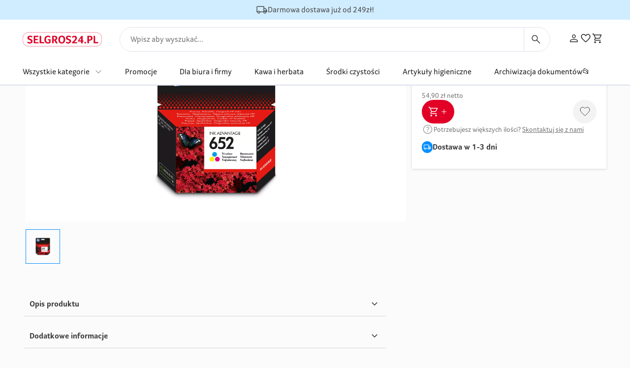

--- FILE ---
content_type: text/html; charset=utf-8
request_url: https://selgros24.pl/pl/tusz-hp-652-f6v24ae-kolor/p/439942/
body_size: 65299
content:
<!DOCTYPE html><html lang="pl" class="__variable_3db984 __variable_20148a"><head><meta charSet="utf-8"/><meta name="viewport" content="width=device-width, initial-scale=1"/><link rel="stylesheet" href="/_next/static/css/2ce23afaf2a541e3.css" data-precedence="next"/><link rel="stylesheet" href="/_next/static/css/a1fabbf8da0809c9.css" data-precedence="next"/><link rel="stylesheet" href="/_next/static/css/e6361061902a6132.css" data-precedence="next"/><link rel="stylesheet" href="/_next/static/css/b4990010b68b70ba.css" data-precedence="next"/><link rel="stylesheet" href="/_next/static/css/4c3e07d8e5c33176.css" data-precedence="next"/><link rel="preload" as="script" fetchPriority="low" href="/_next/static/chunks/webpack-de490fe637f4b9cd.js"/><script src="/_next/static/chunks/fd9d1056-e95916d761b41c68.js" async=""></script><script src="/_next/static/chunks/2001-a6733a362dac782b.js" async=""></script><script src="/_next/static/chunks/main-app-9b997d594f5e134e.js" async=""></script><script src="/_next/static/chunks/1093-435384d5953ecd0b.js" async=""></script><script src="/_next/static/chunks/8347-32497bbc9f0f8a80.js" async=""></script><script src="/_next/static/chunks/app/%5Blocale%5D/not-found-f72c862be1160dd2.js" async=""></script><script src="/_next/static/chunks/c16f53c3-c040b1c365fedd76.js" async=""></script><script src="/_next/static/chunks/8210-f0afcb9f13c94d72.js" async=""></script><script src="/_next/static/chunks/634-2b0c66433568e244.js" async=""></script><script src="/_next/static/chunks/2564-e18d2f4a261b6489.js" async=""></script><script src="/_next/static/chunks/5154-dc1f9bd529c84f8a.js" async=""></script><script src="/_next/static/chunks/8821-4c98ea1a71098737.js" async=""></script><script src="/_next/static/chunks/349-8001e372dba9855f.js" async=""></script><script src="/_next/static/chunks/9098-ff799b47f0103d67.js" async=""></script><script src="/_next/static/chunks/9750-f2dd37f179516069.js" async=""></script><script src="/_next/static/chunks/774-0dd41ce781394445.js" async=""></script><script src="/_next/static/chunks/9464-b08e56ed1f39c8d8.js" async=""></script><script src="/_next/static/chunks/3185-a5e92abd8e2decc9.js" async=""></script><script src="/_next/static/chunks/779-587b98310513f7ce.js" async=""></script><script src="/_next/static/chunks/7927-1898ef4d893cbb29.js" async=""></script><script src="/_next/static/chunks/7145-6bd7d892cd7cce77.js" async=""></script><script src="/_next/static/chunks/5298-e6d63752f2380b0f.js" async=""></script><script src="/_next/static/chunks/app/%5Blocale%5D/%5B%5B...slug%5D%5D/page-63ae02a3b60f7ffc.js" async=""></script><title>Tusz HP 652 F6V24AE kolor | Selgros24.pl</title><meta name="description" content="Kup Tusz HP 652 F6V24AE kolorw sklepie online Selgros. Gwarantujemy niskie ceny, duży wybór, promocje i nowości oraz szybką dostawę."/><link rel="manifest" href="/manifest.json" crossorigin="use-credentials"/><meta name="robots" content="index, follow"/><link rel="canonical" href="https://selgros24.pl/pl/wszystkie-kategorie/komputery-i-akcesoria/drukarki-skanery-i-urzadzenia-wielofunkcyjne/materialy-eksploatacyjne-do-drukarek/tusze/tusz-hp-652-f6v24ae-kolor/p/439942/"/><link rel="apple-touch-icon" href="/favicon-192x192.png"/><meta name="next-size-adjust"/><script src="/_next/static/chunks/polyfills-42372ed130431b0a.js" noModule=""></script></head><body><noscript><iframe src="https://www.googletagmanager.com/ns.html?id=GTM-5FB77DJ9" height="0" width="0" style="display: none; visibility: hidden;" /></noscript><main class="flex min-h-screen flex-col items-stretch justify-start"><div class="relative w-full"><div class="grid grid-cols-12"><div style="grid-column:span 12 / span 12" class="block md:block lg:block"><div data-test="commercetools/ui/header-v4" class=" hidden md:block lg:block bg-background"><div id="header-container" class="fixed top-0 z-50 w-full"><div class="p-12 md:p-8" style="background-color:#D0ECFF"><div class="flex h-full items-center justify-center gap-12"><div class="flex items-center gap-4"><span style="color:#4D4D4D"><svg xmlns="http://www.w3.org/2000/svg" width="24" height="24" fill="none" viewBox="0 0 24 24"><path fill="currentColor" d="M5.844 19.558c-.78 0-1.443-.273-1.988-.82a2.71 2.71 0 01-.818-1.988H1.346V6.308c0-.505.175-.933.525-1.283.35-.35.778-.525 1.283-.525h13.615v3.808h2.654l3.23 4.327v4.115h-1.807c0 .78-.273 1.443-.82 1.989a2.71 2.71 0 01-1.99.819c-.78 0-1.443-.273-1.988-.82a2.71 2.71 0 01-.817-1.988H8.654c0 .782-.273 1.445-.82 1.99a2.713 2.713 0 01-1.99.818zm.002-1.5c.367 0 .676-.127.929-.38.253-.252.379-.561.379-.928s-.126-.676-.379-.929a1.263 1.263 0 00-.929-.379c-.367 0-.676.127-.929.38a1.263 1.263 0 00-.379.928c0 .367.127.676.38.929.252.252.561.379.928.379zm-3-2.808h.723c.213-.37.52-.681.922-.932.402-.25.854-.376 1.355-.376.489 0 .937.124 1.345.371.409.248.72.56.932.937h7.146V6H3.154a.294.294 0 00-.212.096.294.294 0 00-.096.212v8.942zm15.192 2.808c.367 0 .677-.127.93-.38.252-.252.378-.561.378-.928s-.126-.676-.379-.929a1.263 1.263 0 00-.928-.379c-.367 0-.677.127-.93.38a1.263 1.263 0 00-.378.928c0 .367.126.676.379.929.252.252.562.379.928.379zM16.77 13.25h4.481l-2.596-3.442h-1.885v3.442z"></path></svg></span><div style="font-size:16px;color:#4D4D4D" class="leading-normal"><p>Darmowa dostawa już od 249zł!</p></div></div></div></div><header class="relative h-fit w-full border-b-[1.5px] border-neutral-400 bg-white"><div class="mx-auto max-w-screen-2xl"><div class="flex w-full items-center justify-between px-16 md:px-24 lg:px-20 xl:px-46"><div class="xl:hidden"><div class="flex xl:hidden"><button title="Otwórz menu boczne" class="p-0 relative text-16 transition overflow-hidden disabled:text-neutral-400 mr-16   "><svg xmlns="http://www.w3.org/2000/svg" width="24" height="24" fill="none" viewBox="0 0 24 24"><path fill="currentColor" d="M3.5 17.635v-1.5h17v1.5h-17zm0-4.885v-1.5h17v1.5h-17zm0-4.885v-1.5h17v1.5h-17z"></path></svg></button><div style="display:none" class="w-full overflow-y-auto border border-neutral-400 bg-neutral-100 md:w-3/5 fixed z-[999] shadow-lg left-0 top-0 h-full -translate-x-full opacity-0"><div class="flex h-full flex-col items-stretch"><div class="flex h-52 w-full justify-between border-b border-neutral-400 px-20 py-18"><div class="flex w-full items-center justify-center"><p class="text-18 font-bold text-neutral-4 relative">Menu</p></div><div class="flex h-full items-center justify-end"><button class="p-8 relative text-16 transition overflow-hidden disabled:text-neutral-400 px-0 text-neutral-4   "><svg xmlns="http://www.w3.org/2000/svg" width="24" height="24" fill="none" viewBox="0 0 24 24"><path fill="currentColor" d="M6.4 18.654L5.346 17.6l5.6-5.6-5.6-5.6L6.4 5.346l5.6 5.6 5.6-5.6L18.654 6.4l-5.6 5.6 5.6 5.6-1.054 1.054-5.6-5.6-5.6 5.6z"></path></svg><span class="a11y-visually-hidden">Zamknąć</span></button></div></div><div class="no-scrollbar ml-24 mr-22 flex min-h-max flex-col overflow-y-scroll overscroll-y-contain scroll-smooth"><div class="mt-32"></div><div class="flex flex-col gap-24 pb-24"><div><a class="text-18 text-neutral-4" title="" href="/pl/search/?query=*&amp;filter=status%3Asale"><span>Promocje</span></a></div><div><a class="text-18 text-neutral-4" title="" href="/search/?query=Artykuły+biurowe&amp;filter=status%3Aavailable"><span>Dla biura i firmy</span></a></div><div><a class="text-18 text-neutral-4" title="" href="/search/?query=Kawa+i+herbata&amp;filter=status%3Aavailable"><span>Kawa i herbata</span></a></div><div><a class="text-18 text-neutral-4" title="" href="/search/?query=%C5%9Arodki+czysto%C5%9Bci&amp;filter=status%3Aavailable"><span>Środki czystości</span></a></div><div><a class="text-18 text-neutral-4" title="" href="/search/?query=Artykuły+higieniczne&amp;filter=status%3Aavailable"><span>Artykuły higieniczne</span></a></div><div><a class="text-18 text-neutral-4" title="" href="/wszystkie-kategorie/dla-firmy-i-biura/artykuly-biurowo-papiernicze-i-wyposazenie/organizacja-dokumentow/?facets%5Bvariants.attributes.promotion%5D%5Bboolean%5D=T"><span>Archiwizacja dokumentów📂</span></a></div></div></div><div class="mx-20 border-b border-neutral-2"></div><div class="ml-24 mr-22 mt-40 flex flex-col gap-y-24"><a class="" title="" href="/selgros24/o-nas/"><p class="text-18 text-neutral-3 relative">O nas</p></a><a class="" title="" href="/account/?hash=support"><p class="text-18 text-neutral-3 relative">Obsługa klienta</p></a></div><div class="mt-auto border-t border-neutral-2 p-20"><button class="py-12 px-24 relative text-16 transition overflow-hidden bg-neutral-6 text-neutral-5 rounded-[59px] justify-center items-center shrink-0 hover:bg-neutral-4 active:bg-neutral-4 focus-visible:outline focus-visible:outline-gray-700 border-gray-700 focus-visible:border focus-visible:outline-offset-[3px] disabled:bg-neutral-2 disabled:text-neutral-3 w-full   "><p class="text-16 relative">Zaloguj sie</p></button></div></div></div></div></div><div class="ml-0 flex w-full justify-start xl:ml-0 xl:w-fit"><div class="flex md:mt-0 xl:pl-0"><a class="items-center justify-between xl:[&amp;&gt;svg]:h-32 xl:[&amp;&gt;svg]:w-180 flex [&amp;&gt;svg]:h-28 w-161 xl:py-24 py-12 text-16 font-bold md:text-28" title="" href="/pl/"><svg xmlns="http://www.w3.org/2000/svg" width="338" height="60" fill="none" viewBox="0 0 338 60"><rect width="337" height="59" x="0.5" y="0.5" stroke="#E20026" rx="24.5"></rect><path fill="#E20026" d="M25.48 41.72c1.312.672 2.864 1.008 4.656 1.008.672 0 1.328-.08 1.968-.24.64-.16 1.2-.4 1.68-.72.512-.352.928-.8 1.248-1.344.32-.544.48-1.216.48-2.016 0-.832-.176-1.536-.528-2.112a4.595 4.595 0 00-1.392-1.44 8.553 8.553 0 00-2.016-1.056c-.768-.288-1.552-.576-2.352-.864a75.317 75.317 0 01-3.12-1.152 10.977 10.977 0 01-2.784-1.632c-.832-.672-1.52-1.52-2.064-2.544-.512-1.056-.768-2.384-.768-3.984 0-1.536.304-2.896.912-4.08a8.193 8.193 0 012.496-2.928c1.056-.8 2.272-1.392 3.648-1.776a15.015 15.015 0 014.368-.624c1.056 0 2.032.08 2.928.24.928.16 1.744.352 2.448.576.736.224 1.344.464 1.824.72.512.224.896.432 1.152.624.896.512 1.344 1.232 1.344 2.16 0 .384-.176.912-.528 1.584-.32.64-.784 1.28-1.392 1.92-.8-.64-1.84-1.248-3.12-1.824-1.248-.576-2.592-.864-4.032-.864a8.61 8.61 0 00-1.776.192 4.98 4.98 0 00-1.68.576c-.48.256-.88.624-1.2 1.104-.32.48-.48 1.072-.48 1.776 0 .672.16 1.264.48 1.776.32.48.752.912 1.296 1.296.544.352 1.168.672 1.872.96.736.288 1.488.576 2.256.864 1.024.384 2.064.8 3.12 1.248a11.872 11.872 0 012.88 1.728c.864.672 1.568 1.536 2.112 2.592.544 1.024.816 2.32.816 3.888 0 1.696-.304 3.2-.912 4.512a9.146 9.146 0 01-2.448 3.264c-1.056.896-2.336 1.568-3.84 2.016-1.472.448-3.088.672-4.848.672-2.304 0-4.176-.24-5.616-.72-1.408-.448-2.432-.864-3.072-1.248a3.733 3.733 0 01-.96-.912 1.989 1.989 0 01-.384-1.2c0-.544.208-1.2.624-1.968.448-.768.928-1.488 1.44-2.16.896.704 1.984 1.408 3.264 2.112zM47.156 47V14.84h20.016c.064.352.096.656.096.912.032.224.048.512.048.864 0 1.12-.288 1.968-.864 2.544-.576.544-1.648.816-3.216.816H53.78v7.92h10.176v5.136H53.78v8.88h10.272c1.536 0 2.576.352 3.12 1.056.576.704.864 1.488.864 2.352 0 .352-.016.656-.048.912 0 .224-.016.48-.048.768H47.156zM72.375 47V14.888c.448-.064.88-.112 1.296-.144a7.823 7.823 0 011.008-.096c.48 0 .96.048 1.44.144.512.096.976.288 1.392.576.448.256.8.624 1.056 1.104.288.48.432 1.12.432 1.92v23.28h9.36c.768 0 1.408.096 1.92.288.512.192.912.448 1.2.768.288.32.48.688.576 1.104.128.416.192.832.192 1.248 0 .32-.016.704-.048 1.152 0 .448-.016.704-.048.768H72.375zM113.191 34.424h-5.472v-4.896h11.664v14.4c-.288.352-.736.752-1.344 1.2-.608.448-1.392.88-2.352 1.296-.96.384-2.096.704-3.408.96-1.312.288-2.8.432-4.464.432-2.592 0-4.848-.416-6.768-1.248-1.888-.864-3.456-2.032-4.704-3.504-1.216-1.504-2.128-3.28-2.736-5.328-.576-2.08-.864-4.336-.864-6.768 0-2.4.304-4.608.912-6.624.64-2.048 1.6-3.824 2.88-5.328 1.28-1.504 2.896-2.672 4.848-3.504 1.952-.864 4.256-1.296 6.912-1.296 1.28 0 2.528.16 3.744.48 1.248.288 2.336.672 3.264 1.152.96.48 1.728 1.024 2.304 1.632.576.576.864 1.168.864 1.776 0 .544-.24 1.152-.72 1.824a8.783 8.783 0 01-1.632 1.824c-.384-.352-.832-.72-1.344-1.104a9.432 9.432 0 00-1.68-1.056 9.071 9.071 0 00-2.112-.768c-.768-.224-1.632-.336-2.592-.336-1.728 0-3.168.32-4.32.96-1.152.64-2.064 1.488-2.736 2.544-.672 1.024-1.152 2.208-1.44 3.552a19.878 19.878 0 00-.432 4.176c0 1.536.144 3.008.432 4.416.32 1.408.816 2.656 1.488 3.744.704 1.056 1.632 1.92 2.784 2.592 1.184.64 2.64.96 4.368.96.832 0 1.536-.064 2.112-.192a8.728 8.728 0 001.44-.432 5.34 5.34 0 001.104-.672v-6.864zM149.094 46.04c-.48.512-1.104.912-1.872 1.2-.768.32-1.456.48-2.064.48-1.184 0-2.096-.288-2.736-.864-.64-.608-1.296-1.488-1.968-2.64l-5.472-9.312h-2.64V47h-6.624V15.032c1.44-.16 2.912-.272 4.416-.336a64.596 64.596 0 014.08-.144c4.64 0 8.032.784 10.176 2.352 2.176 1.568 3.264 3.952 3.264 7.152 0 1.344-.176 2.528-.528 3.552-.32 1.024-.768 1.92-1.344 2.688a8.595 8.595 0 01-1.968 1.92c-.736.512-1.488.912-2.256 1.2l7.536 12.624zm-14.544-15.6c1.92 0 3.424-.464 4.512-1.392 1.12-.96 1.68-2.416 1.68-4.368 0-2.016-.528-3.424-1.584-4.224-1.056-.832-2.496-1.248-4.32-1.248-.576 0-1.072.016-1.488.048a32.08 32.08 0 00-1.056.096V30.44h2.256zM173.488 46.472c-1.856.896-4.096 1.344-6.72 1.344-2.592 0-4.8-.448-6.624-1.344-1.824-.928-3.312-2.16-4.464-3.696-1.152-1.568-2-3.376-2.544-5.424-.512-2.048-.768-4.208-.768-6.48 0-2.24.288-4.368.864-6.384.576-2.016 1.472-3.776 2.688-5.28 1.216-1.536 2.752-2.752 4.608-3.648 1.856-.896 4.064-1.344 6.624-1.344 2.528 0 4.688.432 6.48 1.296 1.824.864 3.312 2.048 4.464 3.552 1.152 1.472 2 3.216 2.544 5.232s.816 4.192.816 6.528c0 2.304-.272 4.496-.816 6.576-.544 2.048-1.408 3.856-2.592 5.424-1.184 1.536-2.704 2.752-4.56 3.648zm-.528-7.44c.608-1.088 1.04-2.336 1.296-3.744.288-1.408.432-2.88.432-4.416a23.86 23.86 0 00-.384-4.368c-.256-1.376-.688-2.576-1.296-3.6-.608-1.056-1.392-1.888-2.352-2.496-.96-.608-2.144-.912-3.552-.912-1.472 0-2.72.304-3.744.912-.992.608-1.808 1.44-2.448 2.496-.608 1.024-1.056 2.224-1.344 3.6a23.86 23.86 0 00-.384 4.368c0 1.536.128 3.008.384 4.416.288 1.408.736 2.656 1.344 3.744.608 1.088 1.408 1.952 2.4 2.592.992.64 2.208.96 3.648.96s2.656-.32 3.648-.96c.992-.64 1.776-1.504 2.352-2.592zM189.824 41.72c1.312.672 2.864 1.008 4.656 1.008.672 0 1.328-.08 1.968-.24.64-.16 1.2-.4 1.68-.72.512-.352.928-.8 1.248-1.344.32-.544.48-1.216.48-2.016 0-.832-.176-1.536-.528-2.112a4.595 4.595 0 00-1.392-1.44 8.553 8.553 0 00-2.016-1.056c-.768-.288-1.552-.576-2.352-.864a75.317 75.317 0 01-3.12-1.152 10.977 10.977 0 01-2.784-1.632c-.832-.672-1.52-1.52-2.064-2.544-.512-1.056-.768-2.384-.768-3.984 0-1.536.304-2.896.912-4.08a8.193 8.193 0 012.496-2.928c1.056-.8 2.272-1.392 3.648-1.776a15.015 15.015 0 014.368-.624c1.056 0 2.032.08 2.928.24.928.16 1.744.352 2.448.576.736.224 1.344.464 1.824.72.512.224.896.432 1.152.624.896.512 1.344 1.232 1.344 2.16 0 .384-.176.912-.528 1.584-.32.64-.784 1.28-1.392 1.92-.8-.64-1.84-1.248-3.12-1.824-1.248-.576-2.592-.864-4.032-.864a8.61 8.61 0 00-1.776.192 4.98 4.98 0 00-1.68.576c-.48.256-.88.624-1.2 1.104-.32.48-.48 1.072-.48 1.776 0 .672.16 1.264.48 1.776.32.48.752.912 1.296 1.296.544.352 1.168.672 1.872.96.736.288 1.488.576 2.256.864 1.024.384 2.064.8 3.12 1.248a11.872 11.872 0 012.88 1.728c.864.672 1.568 1.536 2.112 2.592.544 1.024.816 2.32.816 3.888 0 1.696-.304 3.2-.912 4.512a9.146 9.146 0 01-2.448 3.264c-1.056.896-2.336 1.568-3.84 2.016-1.472.448-3.088.672-4.848.672-2.304 0-4.176-.24-5.616-.72-1.408-.448-2.432-.864-3.072-1.248a3.733 3.733 0 01-.96-.912 1.989 1.989 0 01-.384-1.2c0-.544.208-1.2.624-1.968.448-.768.928-1.488 1.44-2.16.896.704 1.984 1.408 3.264 2.112zM210.78 47v-4.608a52.7 52.7 0 002.112-1.776c.8-.704 1.632-1.472 2.496-2.304a100.89 100.89 0 002.688-2.592 70.44 70.44 0 002.64-2.784c1.248-1.376 2.24-2.736 2.976-4.08.768-1.344 1.152-2.736 1.152-4.176 0-.864-.144-1.584-.432-2.16-.256-.576-.608-1.024-1.056-1.344a3.402 3.402 0 00-1.44-.72 5.923 5.923 0 00-1.68-.24c-1.632 0-3.072.368-4.32 1.104a19.948 19.948 0 00-3.312 2.496 21.027 21.027 0 01-1.632-2.112c-.416-.672-.624-1.232-.624-1.68 0-.384.112-.736.336-1.056a4.16 4.16 0 01.816-.864c.32-.256.752-.576 1.296-.96a14.626 14.626 0 012.016-1.104c.8-.352 1.712-.64 2.736-.864 1.024-.256 2.176-.384 3.456-.384 1.44 0 2.8.176 4.08.528 1.28.352 2.384.896 3.312 1.632.928.736 1.664 1.712 2.208 2.928.544 1.184.816 2.608.816 4.272 0 1.184-.192 2.352-.576 3.504a18.124 18.124 0 01-1.536 3.312 22.273 22.273 0 01-2.112 3.12c-.8.992-1.632 1.936-2.496 2.832-.896.928-1.776 1.824-2.64 2.688a64.724 64.724 0 01-2.4 2.208h9.168c.768 0 1.392.112 1.872.336.512.192.912.464 1.2.816.32.32.544.688.672 1.104.128.384.192.784.192 1.2 0 .352-.016.656-.048.912 0 .256-.016.528-.048.816H210.78zM249.459 47v-7.632h-13.104V35l12.192-16.896c.48-.672 1.088-1.328 1.824-1.968.768-.64 1.76-.96 2.976-.96.416 0 .896.08 1.44.24.544.128.944.288 1.2.48v18.72h1.488c.928 0 1.568.208 1.92.624.384.416.576.976.576 1.68 0 .288-.016.576-.048.864l-.096.768-.096.816h-3.744V47h-6.528zm0-23.184l-7.92 10.656h7.92V23.816zM266.827 47.72c-1.056 0-1.92-.336-2.592-1.008-.64-.704-.96-1.568-.96-2.592s.336-1.856 1.008-2.496c.672-.672 1.52-1.008 2.544-1.008s1.872.336 2.544 1.008c.672.64 1.008 1.472 1.008 2.496s-.32 1.888-.96 2.592c-.64.672-1.504 1.008-2.592 1.008zM276.093 47V15.032c1.44-.16 2.912-.272 4.416-.336a64.596 64.596 0 014.08-.144c4.704 0 8.128.832 10.272 2.496 2.176 1.632 3.264 4.048 3.264 7.248 0 2.08-.352 3.84-1.056 5.28-.704 1.44-1.664 2.608-2.88 3.504-1.184.864-2.576 1.488-4.176 1.872-1.568.384-3.232.576-4.992.576h-2.304V47h-6.624zm8.16-16.128c2.336 0 4.112-.448 5.328-1.344 1.216-.928 1.824-2.56 1.824-4.896 0-1.952-.576-3.344-1.728-4.176-1.12-.832-2.592-1.248-4.416-1.248-1.024 0-1.888.048-2.592.144v11.52h1.584zM302.625 47V14.888c.448-.064.88-.112 1.296-.144a7.823 7.823 0 011.008-.096c.48 0 .96.048 1.44.144.512.096.976.288 1.392.576.448.256.8.624 1.056 1.104.288.48.432 1.12.432 1.92v23.28h9.36c.768 0 1.408.096 1.92.288.512.192.912.448 1.2.768.288.32.48.688.576 1.104.128.416.192.832.192 1.248 0 .32-.016.704-.048 1.152 0 .448-.016.704-.048.768h-19.776z"></path></svg><span class="a11y-visually-hidden">Selgros Logo</span></a></div></div><div class="relative hidden w-full px-16 py-12 xl:block"><div class="relative xl:px-20 "><div class="relative z-50 overflow-hidden rounded-[52px] border-neutral-400 bg-white lg:border xl:rounded-[121px] border"><form class="quick-search relative flex w-full items-stretch xl:h-48"><button type="submit" title="Szukaj" class="mr-6 shrink-0 pl-20 pr-12 transition xl:hidden bg-white"><span class="stroke-0 text-neutral-4"><svg xmlns="http://www.w3.org/2000/svg" width="24" height="24" fill="none" viewBox="0 0 24 24"><path fill="currentColor" d="M19.542 20.577l-6.28-6.28c-.5.412-1.075.735-1.726.968-.65.234-1.322.35-2.017.35-1.709 0-3.156-.591-4.34-1.775-1.183-1.183-1.775-2.63-1.775-4.338 0-1.709.592-3.156 1.775-4.34 1.184-1.185 2.63-1.777 4.339-1.777 1.708 0 3.155.592 4.34 1.776 1.184 1.183 1.776 2.63 1.776 4.34 0 .713-.12 1.395-.36 2.045-.239.65-.559 1.216-.959 1.696l6.281 6.281-1.054 1.054zM9.52 14.115c1.289 0 2.38-.447 3.274-1.34.894-.895 1.342-1.986 1.342-3.275 0-1.288-.448-2.38-1.342-3.274-.894-.894-1.985-1.341-3.274-1.341-1.288 0-2.38.447-3.274 1.341-.894.894-1.341 1.986-1.341 3.274 0 1.289.447 2.38 1.341 3.274.894.894 1.986 1.342 3.274 1.342z"></path></svg></span></button><input data-test="search-input" class="box-content grow border-none p-0 py-14 transition placeholder:text-14 placeholder:text-neutral-3 focus:outline-none xl:pl-21 xl:placeholder:text-16" placeholder="Wpisz aby wyszukać..." value=""/><button type="submit" title="Szukaj" class="hidden shrink-0 border-l border-neutral-400 p-12 pr-16 transition xl:block bg-white"><span class="stroke-0 text-neutral-4"><svg xmlns="http://www.w3.org/2000/svg" width="24" height="24" fill="none" viewBox="0 0 24 24"><path fill="currentColor" d="M19.542 20.577l-6.28-6.28c-.5.412-1.075.735-1.726.968-.65.234-1.322.35-2.017.35-1.709 0-3.156-.591-4.34-1.775-1.183-1.183-1.775-2.63-1.775-4.338 0-1.709.592-3.156 1.775-4.34 1.184-1.185 2.63-1.777 4.339-1.777 1.708 0 3.155.592 4.34 1.776 1.184 1.183 1.776 2.63 1.776 4.34 0 .713-.12 1.395-.36 2.045-.239.65-.559 1.216-.959 1.696l6.281 6.281-1.054 1.054zM9.52 14.115c1.289 0 2.38-.447 3.274-1.34.894-.895 1.342-1.986 1.342-3.275 0-1.288-.448-2.38-1.342-3.274-.894-.894-1.985-1.341-3.274-1.341-1.288 0-2.38.447-3.274 1.341-.894.894-1.341 1.986-1.341 3.274 0 1.289.447 2.38 1.341 3.274.894.894 1.986 1.342 3.274 1.342z"></path></svg></span></button></form></div></div></div><div class="mt-12 flex h-40 items-center"><div class="flex items-start justify-end gap-x-24"><div class="h-40" data-test="header-link-profile"><a class="" title="Zaloguj sie" href="/pl/login/"><span class="hidden h-fit w-28 text-secondary-black md:flex lg:hidden"><svg xmlns="http://www.w3.org/2000/svg" width="24" height="24" fill="none" viewBox="0 0 24 24"><path fill="currentColor" d="M12 11.667c-1.1 0-2.014-.364-2.742-1.092-.727-.728-1.091-1.642-1.091-2.742S8.53 5.82 9.258 5.092C9.986 4.364 10.9 4 12 4s2.014.364 2.742 1.092c.727.727 1.091 1.641 1.091 2.741s-.364 2.014-1.091 2.742c-.728.728-1.642 1.092-2.742 1.092zm-8 8.016v-2.5c0-.61.154-1.145.463-1.604a3 3 0 011.204-1.046 17.323 17.323 0 013.191-1.137 13.247 13.247 0 013.142-.38c1.056 0 2.1.13 3.133.388 1.034.258 2.094.636 3.182 1.133.51.24.917.588 1.224 1.045.307.456.461.99.461 1.601v2.5H4zm1.667-1.666h12.666v-.834c0-.239-.068-.464-.204-.675a1.33 1.33 0 00-.512-.475c-1.011-.494-1.964-.843-2.859-1.046A12.435 12.435 0 0012 14.684c-.944 0-1.87.102-2.775.305-.906.202-1.858.55-2.858 1.045a1.27 1.27 0 00-.505.475c-.13.211-.195.436-.195.675v.834zM12 10c.617 0 1.132-.207 1.546-.62.414-.415.62-.93.62-1.547 0-.616-.206-1.132-.62-1.546-.414-.413-.93-.62-1.546-.62-.617 0-1.132.207-1.546.62-.414.414-.62.93-.62 1.546 0 .617.206 1.132.62 1.546.414.414.93.621 1.546.621z"></path></svg></span></a><div class="relative hidden h-fit lg:block" data-headlessui-state=""><button title="Zaloguj sie" type="button" aria-expanded="false" data-headlessui-state=""><div class="flex w-fit whitespace-nowrap border-secondary-black hover:border-b-2"><div class="pb-8"><span class="w-28 text-secondary-black"><svg xmlns="http://www.w3.org/2000/svg" width="24" height="24" fill="none" viewBox="0 0 24 24"><path fill="currentColor" d="M12 11.667c-1.1 0-2.014-.364-2.742-1.092-.727-.728-1.091-1.642-1.091-2.742S8.53 5.82 9.258 5.092C9.986 4.364 10.9 4 12 4s2.014.364 2.742 1.092c.727.727 1.091 1.641 1.091 2.741s-.364 2.014-1.091 2.742c-.728.728-1.642 1.092-2.742 1.092zm-8 8.016v-2.5c0-.61.154-1.145.463-1.604a3 3 0 011.204-1.046 17.323 17.323 0 013.191-1.137 13.247 13.247 0 013.142-.38c1.056 0 2.1.13 3.133.388 1.034.258 2.094.636 3.182 1.133.51.24.917.588 1.224 1.045.307.456.461.99.461 1.601v2.5H4zm1.667-1.666h12.666v-.834c0-.239-.068-.464-.204-.675a1.33 1.33 0 00-.512-.475c-1.011-.494-1.964-.843-2.859-1.046A12.435 12.435 0 0012 14.684c-.944 0-1.87.102-2.775.305-.906.202-1.858.55-2.858 1.045a1.27 1.27 0 00-.505.475c-.13.211-.195.436-.195.675v.834zM12 10c.617 0 1.132-.207 1.546-.62.414-.415.62-.93.62-1.547 0-.616-.206-1.132-.62-1.546-.414-.413-.93-.62-1.546-.62-.617 0-1.132.207-1.546.62-.414.414-.62.93-.62 1.546 0 .617.206 1.132.62 1.546.414.414.93.621 1.546.621z"></path></svg></span></div></div></button></div><span hidden="" style="position:fixed;top:1px;left:1px;width:1px;height:0;padding:0;margin:-1px;overflow:hidden;clip:rect(0, 0, 0, 0);white-space:nowrap;border-width:0;display:none"></span></div><div class="h-40 w-fit" data-test="header-link-wishlist"><div title="Lista życzeń" class="relative border-secondary-black pb-2 hover:border-b-2"><button class="py-12 px-24 relative text-16 transition overflow-hidden disabled:text-neutral-400 !p-0   "><svg xmlns="http://www.w3.org/2000/svg" width="24" height="24" fill="none" viewBox="0 0 24 24"><path fill="currentColor" d="M11.99 19.71c-.214 0-.429-.039-.645-.116a1.518 1.518 0 01-.57-.361l-1.437-1.306a65.858 65.858 0 01-4.749-4.765C3.196 11.602 2.5 9.932 2.5 8.15c0-1.42.479-2.607 1.436-3.565C4.893 3.628 6.08 3.15 7.5 3.15c.806 0 1.603.186 2.39.558.786.371 1.49.975 2.11 1.811.62-.836 1.324-1.44 2.11-1.811a5.541 5.541 0 012.39-.558c1.42 0 2.607.478 3.564 1.435.957.958 1.436 2.146 1.436 3.565 0 1.801-.708 3.49-2.125 5.068a63.781 63.781 0 01-4.739 4.724l-1.42 1.29a1.512 1.512 0 01-.576.362c-.219.077-.436.115-.65.115zm-.71-12.672c-.54-.824-1.11-1.428-1.708-1.812-.598-.384-1.289-.576-2.072-.576-1 0-1.833.333-2.5 1s-1 1.5-1 2.5c0 .802.259 1.642.776 2.517a16.267 16.267 0 001.948 2.612c.781.865 1.628 1.71 2.54 2.536.91.826 1.756 1.593 2.534 2.302a.294.294 0 00.202.077.294.294 0 00.202-.077c.778-.709 1.623-1.476 2.535-2.302a35.77 35.77 0 002.539-2.536 16.268 16.268 0 001.948-2.612c.517-.875.776-1.715.776-2.517 0-1-.333-1.833-1-2.5s-1.5-1-2.5-1c-.783 0-1.474.192-2.072.576-.598.384-1.168.988-1.709 1.812a.818.818 0 01-.319.289.884.884 0 01-.8 0 .818.818 0 01-.32-.289z"></path></svg><span class="a11y-visually-hidden">Lista życzeń</span></button></div></div><div class="h-40 w-fit" data-test="header-link-cart"><div title="Mój koszyk" class="relative mr-8 border-secondary-black pb-2 hover:border-b-2"><button class="py-12 px-24 relative text-16 transition overflow-hidden disabled:text-neutral-400 !p-0   "><svg xmlns="http://www.w3.org/2000/svg" width="24" height="24" fill="none" viewBox="0 0 24 24"><path fill="currentColor" d="M7.154 21.558c-.486 0-.9-.17-1.24-.51-.34-.341-.51-.754-.51-1.24s.17-.9.51-1.24c.34-.34.754-.51 1.24-.51s.899.17 1.24.51c.34.34.51.754.51 1.24s-.17.899-.51 1.24c-.341.34-.754.51-1.24.51zm9.692 0c-.486 0-.899-.17-1.24-.51-.34-.341-.51-.754-.51-1.24s.17-.9.51-1.24c.341-.34.754-.51 1.24-.51s.9.17 1.24.51c.34.34.51.754.51 1.24s-.17.899-.51 1.24c-.34.34-.754.51-1.24.51zM6.016 5.75l2.534 5.308h6.817a.278.278 0 00.154-.044.378.378 0 00.116-.12l2.682-4.875c.039-.07.042-.133.01-.187-.032-.055-.087-.082-.164-.082H6.015zm-.72-1.5h13.885c.409 0 .718.174.928.522.21.348.22.704.03 1.066l-3.204 5.804a1.808 1.808 0 01-.651.674 1.7 1.7 0 01-.888.242H8.1l-1.158 2.115c-.051.077-.053.16-.005.25.049.09.12.135.217.135h10.692c.213 0 .391.072.535.215a.726.726 0 01.215.535.726.726 0 01-.215.534.726.726 0 01-.535.216H7.154c-.667 0-1.168-.288-1.503-.863-.335-.575-.347-1.149-.036-1.722l1.427-2.565L3.404 3.75H2.25a.726.726 0 01-.535-.215A.726.726 0 011.5 3c0-.213.072-.391.215-.535a.726.726 0 01.535-.215h1.529a.896.896 0 01.813.517l.704 1.483z"></path></svg><span class="a11y-visually-hidden">Koszyka</span></button></div></div></div><div style="display:none" class="w-full max-w-[435px] bg-white fixed z-[999] shadow-lg right-0 top-0 h-full translate-x-full opacity-0"><div class="flex h-full flex-col items-stretch"><div class="flex items-center justify-between border-b border-neutral-400 px-20 pb-4 pt-24 "><div class="flex h-full items-center gap-24"><div class="relative h-full transition hover:opacity-80"><div class="absolute -bottom-5 left-1/2 -translate-x-1/2 h-2 w-[130%] transition duration-200 bg-transparent ease-in"></div><button class="py-12 px-24 relative text-16 transition overflow-hidden disabled:text-neutral-400 !p-0   "><svg xmlns="http://www.w3.org/2000/svg" width="28.08" height="28.08" fill="none" viewBox="0 0 24 24"><path fill="currentColor" d="M11.99 19.71c-.214 0-.429-.039-.645-.116a1.518 1.518 0 01-.57-.361l-1.437-1.306a65.858 65.858 0 01-4.749-4.765C3.196 11.602 2.5 9.932 2.5 8.15c0-1.42.479-2.607 1.436-3.565C4.893 3.628 6.08 3.15 7.5 3.15c.806 0 1.603.186 2.39.558.786.371 1.49.975 2.11 1.811.62-.836 1.324-1.44 2.11-1.811a5.541 5.541 0 012.39-.558c1.42 0 2.607.478 3.564 1.435.957.958 1.436 2.146 1.436 3.565 0 1.801-.708 3.49-2.125 5.068a63.781 63.781 0 01-4.739 4.724l-1.42 1.29a1.512 1.512 0 01-.576.362c-.219.077-.436.115-.65.115zm-.71-12.672c-.54-.824-1.11-1.428-1.708-1.812-.598-.384-1.289-.576-2.072-.576-1 0-1.833.333-2.5 1s-1 1.5-1 2.5c0 .802.259 1.642.776 2.517a16.267 16.267 0 001.948 2.612c.781.865 1.628 1.71 2.54 2.536.91.826 1.756 1.593 2.534 2.302a.294.294 0 00.202.077.294.294 0 00.202-.077c.778-.709 1.623-1.476 2.535-2.302a35.77 35.77 0 002.539-2.536 16.268 16.268 0 001.948-2.612c.517-.875.776-1.715.776-2.517 0-1-.333-1.833-1-2.5s-1.5-1-2.5-1c-.783 0-1.474.192-2.072.576-.598.384-1.168.988-1.709 1.812a.818.818 0 01-.319.289.884.884 0 01-.8 0 .818.818 0 01-.32-.289z"></path></svg><span class="a11y-visually-hidden">Lista życzeń</span></button></div><div class="relative h-full transition hover:opacity-80"><div class="absolute -bottom-5 left-1/2 -translate-x-1/2 h-2 w-[130%] transition duration-200 bg-transparent ease-in"></div><div class="relative"><button class="py-12 px-24 relative text-16 transition overflow-hidden disabled:text-neutral-400 !p-0   "><svg xmlns="http://www.w3.org/2000/svg" width="28.08" height="28.08" fill="none" viewBox="0 0 24 24"><path fill="currentColor" d="M7.154 21.558c-.486 0-.9-.17-1.24-.51-.34-.341-.51-.754-.51-1.24s.17-.9.51-1.24c.34-.34.754-.51 1.24-.51s.899.17 1.24.51c.34.34.51.754.51 1.24s-.17.899-.51 1.24c-.341.34-.754.51-1.24.51zm9.692 0c-.486 0-.899-.17-1.24-.51-.34-.341-.51-.754-.51-1.24s.17-.9.51-1.24c.341-.34.754-.51 1.24-.51s.9.17 1.24.51c.34.34.51.754.51 1.24s-.17.899-.51 1.24c-.34.34-.754.51-1.24.51zM6.016 5.75l2.534 5.308h6.817a.278.278 0 00.154-.044.378.378 0 00.116-.12l2.682-4.875c.039-.07.042-.133.01-.187-.032-.055-.087-.082-.164-.082H6.015zm-.72-1.5h13.885c.409 0 .718.174.928.522.21.348.22.704.03 1.066l-3.204 5.804a1.808 1.808 0 01-.651.674 1.7 1.7 0 01-.888.242H8.1l-1.158 2.115c-.051.077-.053.16-.005.25.049.09.12.135.217.135h10.692c.213 0 .391.072.535.215a.726.726 0 01.215.535.726.726 0 01-.215.534.726.726 0 01-.535.216H7.154c-.667 0-1.168-.288-1.503-.863-.335-.575-.347-1.149-.036-1.722l1.427-2.565L3.404 3.75H2.25a.726.726 0 01-.535-.215A.726.726 0 011.5 3c0-.213.072-.391.215-.535a.726.726 0 01.535-.215h1.529a.896.896 0 01.813.517l.704 1.483z"></path></svg><span class="a11y-visually-hidden">Koszyka</span></button></div></div><div class="transition hover:opacity-80"><button class="py-12 px-24 relative text-16 transition overflow-hidden disabled:text-neutral-400 !p-0   "><svg xmlns="http://www.w3.org/2000/svg" width="28.08" height="28.08" fill="none" viewBox="0 0 24 24"><path fill="currentColor" d="M6.4 18.654L5.346 17.6l5.6-5.6-5.6-5.6L6.4 5.346l5.6 5.6 5.6-5.6L18.654 6.4l-5.6 5.6 5.6 5.6-1.054 1.054-5.6-5.6-5.6 5.6z"></path></svg><span class="a11y-visually-hidden">Zamknąć</span></button></div></div></div></div></div></div></div></div><div class="relative block w-full px-16 py-8 md:px-24 lg:px-20 xl:hidden"><div class="relative xl:px-20 "><div class="relative z-50 overflow-hidden rounded-[52px] border-neutral-400 bg-white lg:border xl:rounded-[121px] border"><form class="quick-search relative flex w-full items-stretch xl:h-48"><button type="submit" title="Szukaj" class="mr-6 shrink-0 pl-20 pr-12 transition xl:hidden bg-white"><span class="stroke-0 text-neutral-4"><svg xmlns="http://www.w3.org/2000/svg" width="24" height="24" fill="none" viewBox="0 0 24 24"><path fill="currentColor" d="M19.542 20.577l-6.28-6.28c-.5.412-1.075.735-1.726.968-.65.234-1.322.35-2.017.35-1.709 0-3.156-.591-4.34-1.775-1.183-1.183-1.775-2.63-1.775-4.338 0-1.709.592-3.156 1.775-4.34 1.184-1.185 2.63-1.777 4.339-1.777 1.708 0 3.155.592 4.34 1.776 1.184 1.183 1.776 2.63 1.776 4.34 0 .713-.12 1.395-.36 2.045-.239.65-.559 1.216-.959 1.696l6.281 6.281-1.054 1.054zM9.52 14.115c1.289 0 2.38-.447 3.274-1.34.894-.895 1.342-1.986 1.342-3.275 0-1.288-.448-2.38-1.342-3.274-.894-.894-1.985-1.341-3.274-1.341-1.288 0-2.38.447-3.274 1.341-.894.894-1.341 1.986-1.341 3.274 0 1.289.447 2.38 1.341 3.274.894.894 1.986 1.342 3.274 1.342z"></path></svg></span></button><input data-test="search-input" class="box-content grow border-none p-0 py-14 transition placeholder:text-14 placeholder:text-neutral-3 focus:outline-none xl:pl-21 xl:placeholder:text-16" placeholder="Wpisz aby wyszukać..." value=""/><button type="submit" title="Szukaj" class="hidden shrink-0 border-l border-neutral-400 p-12 pr-16 transition xl:block bg-white"><span class="stroke-0 text-neutral-4"><svg xmlns="http://www.w3.org/2000/svg" width="24" height="24" fill="none" viewBox="0 0 24 24"><path fill="currentColor" d="M19.542 20.577l-6.28-6.28c-.5.412-1.075.735-1.726.968-.65.234-1.322.35-2.017.35-1.709 0-3.156-.591-4.34-1.775-1.183-1.183-1.775-2.63-1.775-4.338 0-1.709.592-3.156 1.775-4.34 1.184-1.185 2.63-1.777 4.339-1.777 1.708 0 3.155.592 4.34 1.776 1.184 1.183 1.776 2.63 1.776 4.34 0 .713-.12 1.395-.36 2.045-.239.65-.559 1.216-.959 1.696l6.281 6.281-1.054 1.054zM9.52 14.115c1.289 0 2.38-.447 3.274-1.34.894-.895 1.342-1.986 1.342-3.275 0-1.288-.448-2.38-1.342-3.274-.894-.894-1.985-1.341-3.274-1.341-1.288 0-2.38.447-3.274 1.341-.894.894-1.341 1.986-1.341 3.274 0 1.289.447 2.38 1.341 3.274.894.894 1.986 1.342 3.274 1.342z"></path></svg></span></button></form></div></div></div><div class="hidden xl:block"><div><div class="mx-auto max-w-screen-2xl"><div class="flex"><div class="flex h-52 items-center gap-46 pl-46"><span aria-live="polite" aria-busy="true"><span class="react-loading-skeleton" style="width:150px;height:24px">‌</span><br/></span></div><div class="flex"><a class="ml-46 hidden h-52 w-fit items-center xl:flex xl:gap-40" title="" href="/pl/search/?query=*&amp;filter=status%3Asale"><span class="border-primary-black hover:border-b-2">Promocje</span></a><a class="ml-46 hidden h-52 w-fit items-center xl:flex xl:gap-40" title="" href="/search/?query=Artykuły+biurowe&amp;filter=status%3Aavailable"><span class="border-primary-black hover:border-b-2">Dla biura i firmy</span></a><a class="ml-46 hidden h-52 w-fit items-center xl:flex xl:gap-40" title="" href="/search/?query=Kawa+i+herbata&amp;filter=status%3Aavailable"><span class="border-primary-black hover:border-b-2">Kawa i herbata</span></a><a class="ml-46 hidden h-52 w-fit items-center xl:flex xl:gap-40" title="" href="/search/?query=%C5%9Arodki+czysto%C5%9Bci&amp;filter=status%3Aavailable"><span class="border-primary-black hover:border-b-2">Środki czystości</span></a><a class="ml-46 hidden h-52 w-fit items-center xl:flex xl:gap-40" title="" href="/search/?query=Artykuły+higieniczne&amp;filter=status%3Aavailable"><span class="border-primary-black hover:border-b-2">Artykuły higieniczne</span></a><a class="ml-46 hidden h-52 w-fit items-center xl:flex xl:gap-40" title="" href="/wszystkie-kategorie/dla-firmy-i-biura/artykuly-biurowo-papiernicze-i-wyposazenie/organizacja-dokumentow/?facets%5Bvariants.attributes.promotion%5D%5Bboolean%5D=T"><span class="border-primary-black hover:border-b-2">Archiwizacja dokumentów📂</span></a></div></div></div></div></div></header></div></div><div data-test="commercetools/ui/header-v4" class=" block md:hidden lg:hidden bg-background"><div id="header-container" class="fixed top-0 z-50 w-full"><div class="p-12 md:p-8" style="background-color:#D0ECFF"><div class="flex h-full items-center justify-center gap-12"><div class="flex items-center gap-4"><span style="color:#4D4D4D"><svg xmlns="http://www.w3.org/2000/svg" width="24" height="24" fill="none" viewBox="0 0 24 24"><path fill="currentColor" d="M5.844 19.558c-.78 0-1.443-.273-1.988-.82a2.71 2.71 0 01-.818-1.988H1.346V6.308c0-.505.175-.933.525-1.283.35-.35.778-.525 1.283-.525h13.615v3.808h2.654l3.23 4.327v4.115h-1.807c0 .78-.273 1.443-.82 1.989a2.71 2.71 0 01-1.99.819c-.78 0-1.443-.273-1.988-.82a2.71 2.71 0 01-.817-1.988H8.654c0 .782-.273 1.445-.82 1.99a2.713 2.713 0 01-1.99.818zm.002-1.5c.367 0 .676-.127.929-.38.253-.252.379-.561.379-.928s-.126-.676-.379-.929a1.263 1.263 0 00-.929-.379c-.367 0-.676.127-.929.38a1.263 1.263 0 00-.379.928c0 .367.127.676.38.929.252.252.561.379.928.379zm-3-2.808h.723c.213-.37.52-.681.922-.932.402-.25.854-.376 1.355-.376.489 0 .937.124 1.345.371.409.248.72.56.932.937h7.146V6H3.154a.294.294 0 00-.212.096.294.294 0 00-.096.212v8.942zm15.192 2.808c.367 0 .677-.127.93-.38.252-.252.378-.561.378-.928s-.126-.676-.379-.929a1.263 1.263 0 00-.928-.379c-.367 0-.677.127-.93.38a1.263 1.263 0 00-.378.928c0 .367.126.676.379.929.252.252.562.379.928.379zM16.77 13.25h4.481l-2.596-3.442h-1.885v3.442z"></path></svg></span><div style="font-size:14px;color:#4D4D4D" class="leading-normal"><p>Darmowa dostawa już od 249zł!</p></div></div></div></div><header class="relative h-fit w-full border-b-[1.5px] border-neutral-400 bg-white"><div class="mx-auto max-w-screen-2xl"><div class="flex w-full items-center justify-between px-16 md:px-24 lg:px-20 xl:px-46"><div class="xl:hidden"><div class="flex xl:hidden"><button title="Otwórz menu boczne" class="p-0 relative text-16 transition overflow-hidden disabled:text-neutral-400 mr-16   "><svg xmlns="http://www.w3.org/2000/svg" width="24" height="24" fill="none" viewBox="0 0 24 24"><path fill="currentColor" d="M3.5 17.635v-1.5h17v1.5h-17zm0-4.885v-1.5h17v1.5h-17zm0-4.885v-1.5h17v1.5h-17z"></path></svg></button><div style="display:none" class="w-full overflow-y-auto border border-neutral-400 bg-neutral-100 md:w-3/5 fixed z-[999] shadow-lg left-0 top-0 h-full -translate-x-full opacity-0"><div class="flex h-full flex-col items-stretch"><div class="flex h-52 w-full justify-between border-b border-neutral-400 px-20 py-18"><div class="flex w-full items-center justify-center"><p class="text-18 font-bold text-neutral-4 relative">Menu</p></div><div class="flex h-full items-center justify-end"><button class="p-8 relative text-16 transition overflow-hidden disabled:text-neutral-400 px-0 text-neutral-4   "><svg xmlns="http://www.w3.org/2000/svg" width="24" height="24" fill="none" viewBox="0 0 24 24"><path fill="currentColor" d="M6.4 18.654L5.346 17.6l5.6-5.6-5.6-5.6L6.4 5.346l5.6 5.6 5.6-5.6L18.654 6.4l-5.6 5.6 5.6 5.6-1.054 1.054-5.6-5.6-5.6 5.6z"></path></svg><span class="a11y-visually-hidden">Zamknąć</span></button></div></div><div class="no-scrollbar ml-24 mr-22 flex min-h-max flex-col overflow-y-scroll overscroll-y-contain scroll-smooth"><div class="mt-32"></div><div class="flex flex-col gap-24 pb-24"><div><a class="text-18 text-neutral-4" title="" href="/pl/search/?query=*&amp;filter=status%3Asale"><span>Promocje</span></a></div><div><a class="text-18 text-neutral-4" title="" href="/search/?query=Artykuły+biurowe&amp;filter=status%3Aavailable"><span>Dla biura i firmy</span></a></div><div><a class="text-18 text-neutral-4" title="" href="/search/?query=Kawa+i+herbata&amp;filter=status%3Aavailable"><span>Kawa i herbata</span></a></div><div><a class="text-18 text-neutral-4" title="" href="/search/?query=%C5%9Arodki+czysto%C5%9Bci&amp;filter=status%3Aavailable"><span>Środki czystości</span></a></div><div><a class="text-18 text-neutral-4" title="" href="/search/?query=Artykuły+higieniczne&amp;filter=status%3Aavailable"><span>Artykuły higieniczne</span></a></div><div><a class="text-18 text-neutral-4" title="" href="/wszystkie-kategorie/dla-firmy-i-biura/artykuly-biurowo-papiernicze-i-wyposazenie/organizacja-dokumentow/?facets%5Bvariants.attributes.promotion%5D%5Bboolean%5D=T"><span>Archiwizacja dokumentów📂</span></a></div></div></div><div class="mx-20 border-b border-neutral-2"></div><div class="ml-24 mr-22 mt-40 flex flex-col gap-y-24"><a class="" title="" href="/selgros24/o-nas/"><p class="text-18 text-neutral-3 relative">O nas</p></a><a class="" title="" href="/account/?hash=support"><p class="text-18 text-neutral-3 relative">Obsługa klienta</p></a></div><div class="mt-auto border-t border-neutral-2 p-20"><button class="py-12 px-24 relative text-16 transition overflow-hidden bg-neutral-6 text-neutral-5 rounded-[59px] justify-center items-center shrink-0 hover:bg-neutral-4 active:bg-neutral-4 focus-visible:outline focus-visible:outline-gray-700 border-gray-700 focus-visible:border focus-visible:outline-offset-[3px] disabled:bg-neutral-2 disabled:text-neutral-3 w-full   "><p class="text-16 relative">Zaloguj sie</p></button></div></div></div></div></div><div class="ml-0 flex w-full justify-start xl:ml-0 xl:w-fit"><div class="flex md:mt-0 xl:pl-0"><a class="items-center justify-between xl:[&amp;&gt;svg]:h-32 xl:[&amp;&gt;svg]:w-180 flex [&amp;&gt;svg]:h-28 w-161 xl:py-24 py-12 text-16 font-bold md:text-28" title="" href="/pl/"><svg xmlns="http://www.w3.org/2000/svg" width="338" height="60" fill="none" viewBox="0 0 338 60"><rect width="337" height="59" x="0.5" y="0.5" stroke="#E20026" rx="24.5"></rect><path fill="#E20026" d="M25.48 41.72c1.312.672 2.864 1.008 4.656 1.008.672 0 1.328-.08 1.968-.24.64-.16 1.2-.4 1.68-.72.512-.352.928-.8 1.248-1.344.32-.544.48-1.216.48-2.016 0-.832-.176-1.536-.528-2.112a4.595 4.595 0 00-1.392-1.44 8.553 8.553 0 00-2.016-1.056c-.768-.288-1.552-.576-2.352-.864a75.317 75.317 0 01-3.12-1.152 10.977 10.977 0 01-2.784-1.632c-.832-.672-1.52-1.52-2.064-2.544-.512-1.056-.768-2.384-.768-3.984 0-1.536.304-2.896.912-4.08a8.193 8.193 0 012.496-2.928c1.056-.8 2.272-1.392 3.648-1.776a15.015 15.015 0 014.368-.624c1.056 0 2.032.08 2.928.24.928.16 1.744.352 2.448.576.736.224 1.344.464 1.824.72.512.224.896.432 1.152.624.896.512 1.344 1.232 1.344 2.16 0 .384-.176.912-.528 1.584-.32.64-.784 1.28-1.392 1.92-.8-.64-1.84-1.248-3.12-1.824-1.248-.576-2.592-.864-4.032-.864a8.61 8.61 0 00-1.776.192 4.98 4.98 0 00-1.68.576c-.48.256-.88.624-1.2 1.104-.32.48-.48 1.072-.48 1.776 0 .672.16 1.264.48 1.776.32.48.752.912 1.296 1.296.544.352 1.168.672 1.872.96.736.288 1.488.576 2.256.864 1.024.384 2.064.8 3.12 1.248a11.872 11.872 0 012.88 1.728c.864.672 1.568 1.536 2.112 2.592.544 1.024.816 2.32.816 3.888 0 1.696-.304 3.2-.912 4.512a9.146 9.146 0 01-2.448 3.264c-1.056.896-2.336 1.568-3.84 2.016-1.472.448-3.088.672-4.848.672-2.304 0-4.176-.24-5.616-.72-1.408-.448-2.432-.864-3.072-1.248a3.733 3.733 0 01-.96-.912 1.989 1.989 0 01-.384-1.2c0-.544.208-1.2.624-1.968.448-.768.928-1.488 1.44-2.16.896.704 1.984 1.408 3.264 2.112zM47.156 47V14.84h20.016c.064.352.096.656.096.912.032.224.048.512.048.864 0 1.12-.288 1.968-.864 2.544-.576.544-1.648.816-3.216.816H53.78v7.92h10.176v5.136H53.78v8.88h10.272c1.536 0 2.576.352 3.12 1.056.576.704.864 1.488.864 2.352 0 .352-.016.656-.048.912 0 .224-.016.48-.048.768H47.156zM72.375 47V14.888c.448-.064.88-.112 1.296-.144a7.823 7.823 0 011.008-.096c.48 0 .96.048 1.44.144.512.096.976.288 1.392.576.448.256.8.624 1.056 1.104.288.48.432 1.12.432 1.92v23.28h9.36c.768 0 1.408.096 1.92.288.512.192.912.448 1.2.768.288.32.48.688.576 1.104.128.416.192.832.192 1.248 0 .32-.016.704-.048 1.152 0 .448-.016.704-.048.768H72.375zM113.191 34.424h-5.472v-4.896h11.664v14.4c-.288.352-.736.752-1.344 1.2-.608.448-1.392.88-2.352 1.296-.96.384-2.096.704-3.408.96-1.312.288-2.8.432-4.464.432-2.592 0-4.848-.416-6.768-1.248-1.888-.864-3.456-2.032-4.704-3.504-1.216-1.504-2.128-3.28-2.736-5.328-.576-2.08-.864-4.336-.864-6.768 0-2.4.304-4.608.912-6.624.64-2.048 1.6-3.824 2.88-5.328 1.28-1.504 2.896-2.672 4.848-3.504 1.952-.864 4.256-1.296 6.912-1.296 1.28 0 2.528.16 3.744.48 1.248.288 2.336.672 3.264 1.152.96.48 1.728 1.024 2.304 1.632.576.576.864 1.168.864 1.776 0 .544-.24 1.152-.72 1.824a8.783 8.783 0 01-1.632 1.824c-.384-.352-.832-.72-1.344-1.104a9.432 9.432 0 00-1.68-1.056 9.071 9.071 0 00-2.112-.768c-.768-.224-1.632-.336-2.592-.336-1.728 0-3.168.32-4.32.96-1.152.64-2.064 1.488-2.736 2.544-.672 1.024-1.152 2.208-1.44 3.552a19.878 19.878 0 00-.432 4.176c0 1.536.144 3.008.432 4.416.32 1.408.816 2.656 1.488 3.744.704 1.056 1.632 1.92 2.784 2.592 1.184.64 2.64.96 4.368.96.832 0 1.536-.064 2.112-.192a8.728 8.728 0 001.44-.432 5.34 5.34 0 001.104-.672v-6.864zM149.094 46.04c-.48.512-1.104.912-1.872 1.2-.768.32-1.456.48-2.064.48-1.184 0-2.096-.288-2.736-.864-.64-.608-1.296-1.488-1.968-2.64l-5.472-9.312h-2.64V47h-6.624V15.032c1.44-.16 2.912-.272 4.416-.336a64.596 64.596 0 014.08-.144c4.64 0 8.032.784 10.176 2.352 2.176 1.568 3.264 3.952 3.264 7.152 0 1.344-.176 2.528-.528 3.552-.32 1.024-.768 1.92-1.344 2.688a8.595 8.595 0 01-1.968 1.92c-.736.512-1.488.912-2.256 1.2l7.536 12.624zm-14.544-15.6c1.92 0 3.424-.464 4.512-1.392 1.12-.96 1.68-2.416 1.68-4.368 0-2.016-.528-3.424-1.584-4.224-1.056-.832-2.496-1.248-4.32-1.248-.576 0-1.072.016-1.488.048a32.08 32.08 0 00-1.056.096V30.44h2.256zM173.488 46.472c-1.856.896-4.096 1.344-6.72 1.344-2.592 0-4.8-.448-6.624-1.344-1.824-.928-3.312-2.16-4.464-3.696-1.152-1.568-2-3.376-2.544-5.424-.512-2.048-.768-4.208-.768-6.48 0-2.24.288-4.368.864-6.384.576-2.016 1.472-3.776 2.688-5.28 1.216-1.536 2.752-2.752 4.608-3.648 1.856-.896 4.064-1.344 6.624-1.344 2.528 0 4.688.432 6.48 1.296 1.824.864 3.312 2.048 4.464 3.552 1.152 1.472 2 3.216 2.544 5.232s.816 4.192.816 6.528c0 2.304-.272 4.496-.816 6.576-.544 2.048-1.408 3.856-2.592 5.424-1.184 1.536-2.704 2.752-4.56 3.648zm-.528-7.44c.608-1.088 1.04-2.336 1.296-3.744.288-1.408.432-2.88.432-4.416a23.86 23.86 0 00-.384-4.368c-.256-1.376-.688-2.576-1.296-3.6-.608-1.056-1.392-1.888-2.352-2.496-.96-.608-2.144-.912-3.552-.912-1.472 0-2.72.304-3.744.912-.992.608-1.808 1.44-2.448 2.496-.608 1.024-1.056 2.224-1.344 3.6a23.86 23.86 0 00-.384 4.368c0 1.536.128 3.008.384 4.416.288 1.408.736 2.656 1.344 3.744.608 1.088 1.408 1.952 2.4 2.592.992.64 2.208.96 3.648.96s2.656-.32 3.648-.96c.992-.64 1.776-1.504 2.352-2.592zM189.824 41.72c1.312.672 2.864 1.008 4.656 1.008.672 0 1.328-.08 1.968-.24.64-.16 1.2-.4 1.68-.72.512-.352.928-.8 1.248-1.344.32-.544.48-1.216.48-2.016 0-.832-.176-1.536-.528-2.112a4.595 4.595 0 00-1.392-1.44 8.553 8.553 0 00-2.016-1.056c-.768-.288-1.552-.576-2.352-.864a75.317 75.317 0 01-3.12-1.152 10.977 10.977 0 01-2.784-1.632c-.832-.672-1.52-1.52-2.064-2.544-.512-1.056-.768-2.384-.768-3.984 0-1.536.304-2.896.912-4.08a8.193 8.193 0 012.496-2.928c1.056-.8 2.272-1.392 3.648-1.776a15.015 15.015 0 014.368-.624c1.056 0 2.032.08 2.928.24.928.16 1.744.352 2.448.576.736.224 1.344.464 1.824.72.512.224.896.432 1.152.624.896.512 1.344 1.232 1.344 2.16 0 .384-.176.912-.528 1.584-.32.64-.784 1.28-1.392 1.92-.8-.64-1.84-1.248-3.12-1.824-1.248-.576-2.592-.864-4.032-.864a8.61 8.61 0 00-1.776.192 4.98 4.98 0 00-1.68.576c-.48.256-.88.624-1.2 1.104-.32.48-.48 1.072-.48 1.776 0 .672.16 1.264.48 1.776.32.48.752.912 1.296 1.296.544.352 1.168.672 1.872.96.736.288 1.488.576 2.256.864 1.024.384 2.064.8 3.12 1.248a11.872 11.872 0 012.88 1.728c.864.672 1.568 1.536 2.112 2.592.544 1.024.816 2.32.816 3.888 0 1.696-.304 3.2-.912 4.512a9.146 9.146 0 01-2.448 3.264c-1.056.896-2.336 1.568-3.84 2.016-1.472.448-3.088.672-4.848.672-2.304 0-4.176-.24-5.616-.72-1.408-.448-2.432-.864-3.072-1.248a3.733 3.733 0 01-.96-.912 1.989 1.989 0 01-.384-1.2c0-.544.208-1.2.624-1.968.448-.768.928-1.488 1.44-2.16.896.704 1.984 1.408 3.264 2.112zM210.78 47v-4.608a52.7 52.7 0 002.112-1.776c.8-.704 1.632-1.472 2.496-2.304a100.89 100.89 0 002.688-2.592 70.44 70.44 0 002.64-2.784c1.248-1.376 2.24-2.736 2.976-4.08.768-1.344 1.152-2.736 1.152-4.176 0-.864-.144-1.584-.432-2.16-.256-.576-.608-1.024-1.056-1.344a3.402 3.402 0 00-1.44-.72 5.923 5.923 0 00-1.68-.24c-1.632 0-3.072.368-4.32 1.104a19.948 19.948 0 00-3.312 2.496 21.027 21.027 0 01-1.632-2.112c-.416-.672-.624-1.232-.624-1.68 0-.384.112-.736.336-1.056a4.16 4.16 0 01.816-.864c.32-.256.752-.576 1.296-.96a14.626 14.626 0 012.016-1.104c.8-.352 1.712-.64 2.736-.864 1.024-.256 2.176-.384 3.456-.384 1.44 0 2.8.176 4.08.528 1.28.352 2.384.896 3.312 1.632.928.736 1.664 1.712 2.208 2.928.544 1.184.816 2.608.816 4.272 0 1.184-.192 2.352-.576 3.504a18.124 18.124 0 01-1.536 3.312 22.273 22.273 0 01-2.112 3.12c-.8.992-1.632 1.936-2.496 2.832-.896.928-1.776 1.824-2.64 2.688a64.724 64.724 0 01-2.4 2.208h9.168c.768 0 1.392.112 1.872.336.512.192.912.464 1.2.816.32.32.544.688.672 1.104.128.384.192.784.192 1.2 0 .352-.016.656-.048.912 0 .256-.016.528-.048.816H210.78zM249.459 47v-7.632h-13.104V35l12.192-16.896c.48-.672 1.088-1.328 1.824-1.968.768-.64 1.76-.96 2.976-.96.416 0 .896.08 1.44.24.544.128.944.288 1.2.48v18.72h1.488c.928 0 1.568.208 1.92.624.384.416.576.976.576 1.68 0 .288-.016.576-.048.864l-.096.768-.096.816h-3.744V47h-6.528zm0-23.184l-7.92 10.656h7.92V23.816zM266.827 47.72c-1.056 0-1.92-.336-2.592-1.008-.64-.704-.96-1.568-.96-2.592s.336-1.856 1.008-2.496c.672-.672 1.52-1.008 2.544-1.008s1.872.336 2.544 1.008c.672.64 1.008 1.472 1.008 2.496s-.32 1.888-.96 2.592c-.64.672-1.504 1.008-2.592 1.008zM276.093 47V15.032c1.44-.16 2.912-.272 4.416-.336a64.596 64.596 0 014.08-.144c4.704 0 8.128.832 10.272 2.496 2.176 1.632 3.264 4.048 3.264 7.248 0 2.08-.352 3.84-1.056 5.28-.704 1.44-1.664 2.608-2.88 3.504-1.184.864-2.576 1.488-4.176 1.872-1.568.384-3.232.576-4.992.576h-2.304V47h-6.624zm8.16-16.128c2.336 0 4.112-.448 5.328-1.344 1.216-.928 1.824-2.56 1.824-4.896 0-1.952-.576-3.344-1.728-4.176-1.12-.832-2.592-1.248-4.416-1.248-1.024 0-1.888.048-2.592.144v11.52h1.584zM302.625 47V14.888c.448-.064.88-.112 1.296-.144a7.823 7.823 0 011.008-.096c.48 0 .96.048 1.44.144.512.096.976.288 1.392.576.448.256.8.624 1.056 1.104.288.48.432 1.12.432 1.92v23.28h9.36c.768 0 1.408.096 1.92.288.512.192.912.448 1.2.768.288.32.48.688.576 1.104.128.416.192.832.192 1.248 0 .32-.016.704-.048 1.152 0 .448-.016.704-.048.768h-19.776z"></path></svg><span class="a11y-visually-hidden">Selgros Logo</span></a></div></div><div class="relative hidden w-full px-16 py-12 xl:block"><div class="relative xl:px-20 "><div class="relative z-50 overflow-hidden rounded-[52px] border-neutral-400 bg-white lg:border xl:rounded-[121px] border"><form class="quick-search relative flex w-full items-stretch xl:h-48"><button type="submit" title="Szukaj" class="mr-6 shrink-0 pl-20 pr-12 transition xl:hidden bg-white"><span class="stroke-0 text-neutral-4"><svg xmlns="http://www.w3.org/2000/svg" width="24" height="24" fill="none" viewBox="0 0 24 24"><path fill="currentColor" d="M19.542 20.577l-6.28-6.28c-.5.412-1.075.735-1.726.968-.65.234-1.322.35-2.017.35-1.709 0-3.156-.591-4.34-1.775-1.183-1.183-1.775-2.63-1.775-4.338 0-1.709.592-3.156 1.775-4.34 1.184-1.185 2.63-1.777 4.339-1.777 1.708 0 3.155.592 4.34 1.776 1.184 1.183 1.776 2.63 1.776 4.34 0 .713-.12 1.395-.36 2.045-.239.65-.559 1.216-.959 1.696l6.281 6.281-1.054 1.054zM9.52 14.115c1.289 0 2.38-.447 3.274-1.34.894-.895 1.342-1.986 1.342-3.275 0-1.288-.448-2.38-1.342-3.274-.894-.894-1.985-1.341-3.274-1.341-1.288 0-2.38.447-3.274 1.341-.894.894-1.341 1.986-1.341 3.274 0 1.289.447 2.38 1.341 3.274.894.894 1.986 1.342 3.274 1.342z"></path></svg></span></button><input data-test="search-input" class="box-content grow border-none p-0 py-14 transition placeholder:text-14 placeholder:text-neutral-3 focus:outline-none xl:pl-21 xl:placeholder:text-16" placeholder="Wpisz aby wyszukać..." value=""/><button type="submit" title="Szukaj" class="hidden shrink-0 border-l border-neutral-400 p-12 pr-16 transition xl:block bg-white"><span class="stroke-0 text-neutral-4"><svg xmlns="http://www.w3.org/2000/svg" width="24" height="24" fill="none" viewBox="0 0 24 24"><path fill="currentColor" d="M19.542 20.577l-6.28-6.28c-.5.412-1.075.735-1.726.968-.65.234-1.322.35-2.017.35-1.709 0-3.156-.591-4.34-1.775-1.183-1.183-1.775-2.63-1.775-4.338 0-1.709.592-3.156 1.775-4.34 1.184-1.185 2.63-1.777 4.339-1.777 1.708 0 3.155.592 4.34 1.776 1.184 1.183 1.776 2.63 1.776 4.34 0 .713-.12 1.395-.36 2.045-.239.65-.559 1.216-.959 1.696l6.281 6.281-1.054 1.054zM9.52 14.115c1.289 0 2.38-.447 3.274-1.34.894-.895 1.342-1.986 1.342-3.275 0-1.288-.448-2.38-1.342-3.274-.894-.894-1.985-1.341-3.274-1.341-1.288 0-2.38.447-3.274 1.341-.894.894-1.341 1.986-1.341 3.274 0 1.289.447 2.38 1.341 3.274.894.894 1.986 1.342 3.274 1.342z"></path></svg></span></button></form></div></div></div><div class="mt-12 flex h-40 items-center"><div class="flex items-start justify-end gap-x-24"><div class="h-40" data-test="header-link-profile"><a class="" title="Zaloguj sie" href="/pl/login/"><span class="hidden h-fit w-28 text-secondary-black md:flex lg:hidden"><svg xmlns="http://www.w3.org/2000/svg" width="24" height="24" fill="none" viewBox="0 0 24 24"><path fill="currentColor" d="M12 11.667c-1.1 0-2.014-.364-2.742-1.092-.727-.728-1.091-1.642-1.091-2.742S8.53 5.82 9.258 5.092C9.986 4.364 10.9 4 12 4s2.014.364 2.742 1.092c.727.727 1.091 1.641 1.091 2.741s-.364 2.014-1.091 2.742c-.728.728-1.642 1.092-2.742 1.092zm-8 8.016v-2.5c0-.61.154-1.145.463-1.604a3 3 0 011.204-1.046 17.323 17.323 0 013.191-1.137 13.247 13.247 0 013.142-.38c1.056 0 2.1.13 3.133.388 1.034.258 2.094.636 3.182 1.133.51.24.917.588 1.224 1.045.307.456.461.99.461 1.601v2.5H4zm1.667-1.666h12.666v-.834c0-.239-.068-.464-.204-.675a1.33 1.33 0 00-.512-.475c-1.011-.494-1.964-.843-2.859-1.046A12.435 12.435 0 0012 14.684c-.944 0-1.87.102-2.775.305-.906.202-1.858.55-2.858 1.045a1.27 1.27 0 00-.505.475c-.13.211-.195.436-.195.675v.834zM12 10c.617 0 1.132-.207 1.546-.62.414-.415.62-.93.62-1.547 0-.616-.206-1.132-.62-1.546-.414-.413-.93-.62-1.546-.62-.617 0-1.132.207-1.546.62-.414.414-.62.93-.62 1.546 0 .617.206 1.132.62 1.546.414.414.93.621 1.546.621z"></path></svg></span></a><div class="relative hidden h-fit lg:block" data-headlessui-state=""><button title="Zaloguj sie" type="button" aria-expanded="false" data-headlessui-state=""><div class="flex w-fit whitespace-nowrap border-secondary-black hover:border-b-2"><div class="pb-8"><span class="w-28 text-secondary-black"><svg xmlns="http://www.w3.org/2000/svg" width="24" height="24" fill="none" viewBox="0 0 24 24"><path fill="currentColor" d="M12 11.667c-1.1 0-2.014-.364-2.742-1.092-.727-.728-1.091-1.642-1.091-2.742S8.53 5.82 9.258 5.092C9.986 4.364 10.9 4 12 4s2.014.364 2.742 1.092c.727.727 1.091 1.641 1.091 2.741s-.364 2.014-1.091 2.742c-.728.728-1.642 1.092-2.742 1.092zm-8 8.016v-2.5c0-.61.154-1.145.463-1.604a3 3 0 011.204-1.046 17.323 17.323 0 013.191-1.137 13.247 13.247 0 013.142-.38c1.056 0 2.1.13 3.133.388 1.034.258 2.094.636 3.182 1.133.51.24.917.588 1.224 1.045.307.456.461.99.461 1.601v2.5H4zm1.667-1.666h12.666v-.834c0-.239-.068-.464-.204-.675a1.33 1.33 0 00-.512-.475c-1.011-.494-1.964-.843-2.859-1.046A12.435 12.435 0 0012 14.684c-.944 0-1.87.102-2.775.305-.906.202-1.858.55-2.858 1.045a1.27 1.27 0 00-.505.475c-.13.211-.195.436-.195.675v.834zM12 10c.617 0 1.132-.207 1.546-.62.414-.415.62-.93.62-1.547 0-.616-.206-1.132-.62-1.546-.414-.413-.93-.62-1.546-.62-.617 0-1.132.207-1.546.62-.414.414-.62.93-.62 1.546 0 .617.206 1.132.62 1.546.414.414.93.621 1.546.621z"></path></svg></span></div></div></button></div><span hidden="" style="position:fixed;top:1px;left:1px;width:1px;height:0;padding:0;margin:-1px;overflow:hidden;clip:rect(0, 0, 0, 0);white-space:nowrap;border-width:0;display:none"></span></div><div class="h-40 w-fit" data-test="header-link-wishlist"><div title="Lista życzeń" class="relative border-secondary-black pb-2 hover:border-b-2"><button class="py-12 px-24 relative text-16 transition overflow-hidden disabled:text-neutral-400 !p-0   "><svg xmlns="http://www.w3.org/2000/svg" width="24" height="24" fill="none" viewBox="0 0 24 24"><path fill="currentColor" d="M11.99 19.71c-.214 0-.429-.039-.645-.116a1.518 1.518 0 01-.57-.361l-1.437-1.306a65.858 65.858 0 01-4.749-4.765C3.196 11.602 2.5 9.932 2.5 8.15c0-1.42.479-2.607 1.436-3.565C4.893 3.628 6.08 3.15 7.5 3.15c.806 0 1.603.186 2.39.558.786.371 1.49.975 2.11 1.811.62-.836 1.324-1.44 2.11-1.811a5.541 5.541 0 012.39-.558c1.42 0 2.607.478 3.564 1.435.957.958 1.436 2.146 1.436 3.565 0 1.801-.708 3.49-2.125 5.068a63.781 63.781 0 01-4.739 4.724l-1.42 1.29a1.512 1.512 0 01-.576.362c-.219.077-.436.115-.65.115zm-.71-12.672c-.54-.824-1.11-1.428-1.708-1.812-.598-.384-1.289-.576-2.072-.576-1 0-1.833.333-2.5 1s-1 1.5-1 2.5c0 .802.259 1.642.776 2.517a16.267 16.267 0 001.948 2.612c.781.865 1.628 1.71 2.54 2.536.91.826 1.756 1.593 2.534 2.302a.294.294 0 00.202.077.294.294 0 00.202-.077c.778-.709 1.623-1.476 2.535-2.302a35.77 35.77 0 002.539-2.536 16.268 16.268 0 001.948-2.612c.517-.875.776-1.715.776-2.517 0-1-.333-1.833-1-2.5s-1.5-1-2.5-1c-.783 0-1.474.192-2.072.576-.598.384-1.168.988-1.709 1.812a.818.818 0 01-.319.289.884.884 0 01-.8 0 .818.818 0 01-.32-.289z"></path></svg><span class="a11y-visually-hidden">Lista życzeń</span></button></div></div><div class="h-40 w-fit" data-test="header-link-cart"><div title="Mój koszyk" class="relative mr-8 border-secondary-black pb-2 hover:border-b-2"><button class="py-12 px-24 relative text-16 transition overflow-hidden disabled:text-neutral-400 !p-0   "><svg xmlns="http://www.w3.org/2000/svg" width="24" height="24" fill="none" viewBox="0 0 24 24"><path fill="currentColor" d="M7.154 21.558c-.486 0-.9-.17-1.24-.51-.34-.341-.51-.754-.51-1.24s.17-.9.51-1.24c.34-.34.754-.51 1.24-.51s.899.17 1.24.51c.34.34.51.754.51 1.24s-.17.899-.51 1.24c-.341.34-.754.51-1.24.51zm9.692 0c-.486 0-.899-.17-1.24-.51-.34-.341-.51-.754-.51-1.24s.17-.9.51-1.24c.341-.34.754-.51 1.24-.51s.9.17 1.24.51c.34.34.51.754.51 1.24s-.17.899-.51 1.24c-.34.34-.754.51-1.24.51zM6.016 5.75l2.534 5.308h6.817a.278.278 0 00.154-.044.378.378 0 00.116-.12l2.682-4.875c.039-.07.042-.133.01-.187-.032-.055-.087-.082-.164-.082H6.015zm-.72-1.5h13.885c.409 0 .718.174.928.522.21.348.22.704.03 1.066l-3.204 5.804a1.808 1.808 0 01-.651.674 1.7 1.7 0 01-.888.242H8.1l-1.158 2.115c-.051.077-.053.16-.005.25.049.09.12.135.217.135h10.692c.213 0 .391.072.535.215a.726.726 0 01.215.535.726.726 0 01-.215.534.726.726 0 01-.535.216H7.154c-.667 0-1.168-.288-1.503-.863-.335-.575-.347-1.149-.036-1.722l1.427-2.565L3.404 3.75H2.25a.726.726 0 01-.535-.215A.726.726 0 011.5 3c0-.213.072-.391.215-.535a.726.726 0 01.535-.215h1.529a.896.896 0 01.813.517l.704 1.483z"></path></svg><span class="a11y-visually-hidden">Koszyka</span></button></div></div></div><div style="display:none" class="w-full max-w-[435px] bg-white fixed z-[999] shadow-lg right-0 top-0 h-full translate-x-full opacity-0"><div class="flex h-full flex-col items-stretch"><div class="flex items-center justify-between border-b border-neutral-400 px-20 pb-4 pt-24 "><div class="flex h-full items-center gap-24"><div class="relative h-full transition hover:opacity-80"><div class="absolute -bottom-5 left-1/2 -translate-x-1/2 h-2 w-[130%] transition duration-200 bg-transparent ease-in"></div><button class="py-12 px-24 relative text-16 transition overflow-hidden disabled:text-neutral-400 !p-0   "><svg xmlns="http://www.w3.org/2000/svg" width="28.08" height="28.08" fill="none" viewBox="0 0 24 24"><path fill="currentColor" d="M11.99 19.71c-.214 0-.429-.039-.645-.116a1.518 1.518 0 01-.57-.361l-1.437-1.306a65.858 65.858 0 01-4.749-4.765C3.196 11.602 2.5 9.932 2.5 8.15c0-1.42.479-2.607 1.436-3.565C4.893 3.628 6.08 3.15 7.5 3.15c.806 0 1.603.186 2.39.558.786.371 1.49.975 2.11 1.811.62-.836 1.324-1.44 2.11-1.811a5.541 5.541 0 012.39-.558c1.42 0 2.607.478 3.564 1.435.957.958 1.436 2.146 1.436 3.565 0 1.801-.708 3.49-2.125 5.068a63.781 63.781 0 01-4.739 4.724l-1.42 1.29a1.512 1.512 0 01-.576.362c-.219.077-.436.115-.65.115zm-.71-12.672c-.54-.824-1.11-1.428-1.708-1.812-.598-.384-1.289-.576-2.072-.576-1 0-1.833.333-2.5 1s-1 1.5-1 2.5c0 .802.259 1.642.776 2.517a16.267 16.267 0 001.948 2.612c.781.865 1.628 1.71 2.54 2.536.91.826 1.756 1.593 2.534 2.302a.294.294 0 00.202.077.294.294 0 00.202-.077c.778-.709 1.623-1.476 2.535-2.302a35.77 35.77 0 002.539-2.536 16.268 16.268 0 001.948-2.612c.517-.875.776-1.715.776-2.517 0-1-.333-1.833-1-2.5s-1.5-1-2.5-1c-.783 0-1.474.192-2.072.576-.598.384-1.168.988-1.709 1.812a.818.818 0 01-.319.289.884.884 0 01-.8 0 .818.818 0 01-.32-.289z"></path></svg><span class="a11y-visually-hidden">Lista życzeń</span></button></div><div class="relative h-full transition hover:opacity-80"><div class="absolute -bottom-5 left-1/2 -translate-x-1/2 h-2 w-[130%] transition duration-200 bg-transparent ease-in"></div><div class="relative"><button class="py-12 px-24 relative text-16 transition overflow-hidden disabled:text-neutral-400 !p-0   "><svg xmlns="http://www.w3.org/2000/svg" width="28.08" height="28.08" fill="none" viewBox="0 0 24 24"><path fill="currentColor" d="M7.154 21.558c-.486 0-.9-.17-1.24-.51-.34-.341-.51-.754-.51-1.24s.17-.9.51-1.24c.34-.34.754-.51 1.24-.51s.899.17 1.24.51c.34.34.51.754.51 1.24s-.17.899-.51 1.24c-.341.34-.754.51-1.24.51zm9.692 0c-.486 0-.899-.17-1.24-.51-.34-.341-.51-.754-.51-1.24s.17-.9.51-1.24c.341-.34.754-.51 1.24-.51s.9.17 1.24.51c.34.34.51.754.51 1.24s-.17.899-.51 1.24c-.34.34-.754.51-1.24.51zM6.016 5.75l2.534 5.308h6.817a.278.278 0 00.154-.044.378.378 0 00.116-.12l2.682-4.875c.039-.07.042-.133.01-.187-.032-.055-.087-.082-.164-.082H6.015zm-.72-1.5h13.885c.409 0 .718.174.928.522.21.348.22.704.03 1.066l-3.204 5.804a1.808 1.808 0 01-.651.674 1.7 1.7 0 01-.888.242H8.1l-1.158 2.115c-.051.077-.053.16-.005.25.049.09.12.135.217.135h10.692c.213 0 .391.072.535.215a.726.726 0 01.215.535.726.726 0 01-.215.534.726.726 0 01-.535.216H7.154c-.667 0-1.168-.288-1.503-.863-.335-.575-.347-1.149-.036-1.722l1.427-2.565L3.404 3.75H2.25a.726.726 0 01-.535-.215A.726.726 0 011.5 3c0-.213.072-.391.215-.535a.726.726 0 01.535-.215h1.529a.896.896 0 01.813.517l.704 1.483z"></path></svg><span class="a11y-visually-hidden">Koszyka</span></button></div></div><div class="transition hover:opacity-80"><button class="py-12 px-24 relative text-16 transition overflow-hidden disabled:text-neutral-400 !p-0   "><svg xmlns="http://www.w3.org/2000/svg" width="28.08" height="28.08" fill="none" viewBox="0 0 24 24"><path fill="currentColor" d="M6.4 18.654L5.346 17.6l5.6-5.6-5.6-5.6L6.4 5.346l5.6 5.6 5.6-5.6L18.654 6.4l-5.6 5.6 5.6 5.6-1.054 1.054-5.6-5.6-5.6 5.6z"></path></svg><span class="a11y-visually-hidden">Zamknąć</span></button></div></div></div></div></div></div></div></div><div class="relative block w-full px-16 py-8 md:px-24 lg:px-20 xl:hidden"><div class="relative xl:px-20 "><div class="relative z-50 overflow-hidden rounded-[52px] border-neutral-400 bg-white lg:border xl:rounded-[121px] border"><form class="quick-search relative flex w-full items-stretch xl:h-48"><button type="submit" title="Szukaj" class="mr-6 shrink-0 pl-20 pr-12 transition xl:hidden bg-white"><span class="stroke-0 text-neutral-4"><svg xmlns="http://www.w3.org/2000/svg" width="24" height="24" fill="none" viewBox="0 0 24 24"><path fill="currentColor" d="M19.542 20.577l-6.28-6.28c-.5.412-1.075.735-1.726.968-.65.234-1.322.35-2.017.35-1.709 0-3.156-.591-4.34-1.775-1.183-1.183-1.775-2.63-1.775-4.338 0-1.709.592-3.156 1.775-4.34 1.184-1.185 2.63-1.777 4.339-1.777 1.708 0 3.155.592 4.34 1.776 1.184 1.183 1.776 2.63 1.776 4.34 0 .713-.12 1.395-.36 2.045-.239.65-.559 1.216-.959 1.696l6.281 6.281-1.054 1.054zM9.52 14.115c1.289 0 2.38-.447 3.274-1.34.894-.895 1.342-1.986 1.342-3.275 0-1.288-.448-2.38-1.342-3.274-.894-.894-1.985-1.341-3.274-1.341-1.288 0-2.38.447-3.274 1.341-.894.894-1.341 1.986-1.341 3.274 0 1.289.447 2.38 1.341 3.274.894.894 1.986 1.342 3.274 1.342z"></path></svg></span></button><input data-test="search-input" class="box-content grow border-none p-0 py-14 transition placeholder:text-14 placeholder:text-neutral-3 focus:outline-none xl:pl-21 xl:placeholder:text-16" placeholder="Wpisz aby wyszukać..." value=""/><button type="submit" title="Szukaj" class="hidden shrink-0 border-l border-neutral-400 p-12 pr-16 transition xl:block bg-white"><span class="stroke-0 text-neutral-4"><svg xmlns="http://www.w3.org/2000/svg" width="24" height="24" fill="none" viewBox="0 0 24 24"><path fill="currentColor" d="M19.542 20.577l-6.28-6.28c-.5.412-1.075.735-1.726.968-.65.234-1.322.35-2.017.35-1.709 0-3.156-.591-4.34-1.775-1.183-1.183-1.775-2.63-1.775-4.338 0-1.709.592-3.156 1.775-4.34 1.184-1.185 2.63-1.777 4.339-1.777 1.708 0 3.155.592 4.34 1.776 1.184 1.183 1.776 2.63 1.776 4.34 0 .713-.12 1.395-.36 2.045-.239.65-.559 1.216-.959 1.696l6.281 6.281-1.054 1.054zM9.52 14.115c1.289 0 2.38-.447 3.274-1.34.894-.895 1.342-1.986 1.342-3.275 0-1.288-.448-2.38-1.342-3.274-.894-.894-1.985-1.341-3.274-1.341-1.288 0-2.38.447-3.274 1.341-.894.894-1.341 1.986-1.341 3.274 0 1.289.447 2.38 1.341 3.274.894.894 1.986 1.342 3.274 1.342z"></path></svg></span></button></form></div></div></div><div class="hidden xl:block"><div><div class="mx-auto max-w-screen-2xl"><div class="flex"><div class="flex h-52 items-center gap-46 pl-46"><span aria-live="polite" aria-busy="true"><span class="react-loading-skeleton" style="width:150px;height:24px">‌</span><br/></span></div><div class="flex"><a class="ml-46 hidden h-52 w-fit items-center xl:flex xl:gap-40" title="" href="/pl/search/?query=*&amp;filter=status%3Asale"><span class="border-primary-black hover:border-b-2">Promocje</span></a><a class="ml-46 hidden h-52 w-fit items-center xl:flex xl:gap-40" title="" href="/search/?query=Artykuły+biurowe&amp;filter=status%3Aavailable"><span class="border-primary-black hover:border-b-2">Dla biura i firmy</span></a><a class="ml-46 hidden h-52 w-fit items-center xl:flex xl:gap-40" title="" href="/search/?query=Kawa+i+herbata&amp;filter=status%3Aavailable"><span class="border-primary-black hover:border-b-2">Kawa i herbata</span></a><a class="ml-46 hidden h-52 w-fit items-center xl:flex xl:gap-40" title="" href="/search/?query=%C5%9Arodki+czysto%C5%9Bci&amp;filter=status%3Aavailable"><span class="border-primary-black hover:border-b-2">Środki czystości</span></a><a class="ml-46 hidden h-52 w-fit items-center xl:flex xl:gap-40" title="" href="/search/?query=Artykuły+higieniczne&amp;filter=status%3Aavailable"><span class="border-primary-black hover:border-b-2">Artykuły higieniczne</span></a><a class="ml-46 hidden h-52 w-fit items-center xl:flex xl:gap-40" title="" href="/wszystkie-kategorie/dla-firmy-i-biura/artykuly-biurowo-papiernicze-i-wyposazenie/organizacja-dokumentow/?facets%5Bvariants.attributes.promotion%5D%5Bboolean%5D=T"><span class="border-primary-black hover:border-b-2">Archiwizacja dokumentów📂</span></a></div></div></div></div></div></header></div></div></div></div></div><div class="relative w-full grow body-section"><div class="grid grid-cols-12"><div style="grid-column:span 12 / span 12" class="block md:block lg:block"><div data-test="commercetools/ui/products/details" class=" block md:block lg:block bg-background"><!--$!--><template data-dgst="BAILOUT_TO_CLIENT_SIDE_RENDERING"></template><div class="bg-background"><div class="pb-24 px-16 md:px-24 lg:px-20 xl:px-48"><div class="mx-auto max-w-screen-2xl"><span aria-live="polite" aria-busy="true"><span class="react-loading-skeleton h-[1000px] w-full md:h-[900px]">‌</span><br/></span></div></div></div><!--/$--></div><div data-test="commercetools/ui/products/similar-products-v2" class=" block md:block lg:block bg-background"><!--$!--><template data-dgst="BAILOUT_TO_CLIENT_SIDE_RENDERING"></template><div class="bg-background"><div class="pb-24 px-16 md:px-24 lg:px-20 xl:px-48"><div class="mx-auto max-w-screen-2xl"><span aria-live="polite" aria-busy="true"><span class="react-loading-skeleton h-375 w-full lg:h-[600px]">‌</span><br/></span></div></div></div><!--/$--></div><div data-test="commercetools/ui/products/other-products-v2" class=" block md:block lg:block bg-background"><!--$!--><template data-dgst="BAILOUT_TO_CLIENT_SIDE_RENDERING"></template><div class="bg-background"><div class="pb-24 px-16 md:px-24 lg:px-20 xl:px-48"><div class="mx-auto max-w-screen-2xl"><span aria-live="polite" aria-busy="true"><span class="react-loading-skeleton h-375 w-full lg:h-[600px]">‌</span><br/></span></div></div></div><!--/$--></div></div></div></div><div class="relative w-full"><div class="grid grid-cols-12"><div style="grid-column:span 12 / span 12" class="block md:block lg:block"><div data-test="commercetools/ui/footer-v2" class=" block md:block lg:block bg-background"><div class="fixed-screen-width lg:relative-width"><footer class="w-full bg-base-accent-3"><div class="hidden md:block"><div class="mx-auto max-w-screen-2xl"><div class="flex w-full flex-col justify-between gap-32 px-46 py-32"><div class="grid w-full grid-cols-4"><div class="flex items-start gap-12"><div class="flex flex-col items-center lg:items-start gap-24"><p class="self-start text-16 font-bold leading-5 text-neutral-4 relative">Selgros24.pl</p><div><ul class="flex flex-wrap flex-col items-start gap-y-16 self-start max-md:gap-y-20"><li><a class="text-14 lg:text-16 cursor-pointer text-neutral-500 hover:text-neutral-400 !text-14 !leading-[17.5px] !text-neutral-4" title="" href="/selgros24/o-nas/">O nas</a></li><li><a class="text-14 lg:text-16 cursor-pointer text-neutral-500 hover:text-neutral-400 !text-14 !leading-[17.5px] !text-neutral-4" title="" href="/selgros24/regulaminy/">Regulaminy</a></li><li><a class="text-14 lg:text-16 cursor-pointer text-neutral-500 hover:text-neutral-400 !text-14 !leading-[17.5px] !text-neutral-4" title="" href="/selgros24/regulaminy/polityka-prywatnosci/">Polityka prywatności</a></li><li><a class="text-14 lg:text-16 cursor-pointer text-neutral-500 hover:text-neutral-400 !text-14 !leading-[17.5px] !text-neutral-4" title="" href="/selgros24/bezpieczenstwo/">Bezpieczeństwo</a></li><li><a class="text-14 lg:text-16 cursor-pointer text-neutral-500 hover:text-neutral-400 !text-14 !leading-[17.5px] !text-neutral-4" title="" href="/selgros24/klauzula-informacyjna/">Administrator Danych Osobowych</a></li><li><a class="text-14 lg:text-16 cursor-pointer text-neutral-500 hover:text-neutral-400 !text-14 !leading-[17.5px] !text-neutral-4" title="" href="/selgros24-sitemap/">Mapa serwisu</a></li></ul></div></div></div><div class="flex items-start gap-12"><div class="flex flex-col items-center lg:items-start gap-24"><p class="self-start text-16 font-bold leading-5 text-neutral-4 relative">Moje konto</p><div><ul class="flex flex-wrap flex-col items-start gap-y-16 self-start max-md:gap-y-20"><li><a class="text-14 lg:text-16 cursor-pointer text-neutral-500 hover:text-neutral-400 !text-14 !leading-[17.5px] !text-neutral-4" title="" href="/account/?hash=orders">Historia zamówień</a></li><li><a class="text-14 lg:text-16 cursor-pointer text-neutral-500 hover:text-neutral-400 !text-14 !leading-[17.5px] !text-neutral-4" title="" href="/account/?hash=support">Obsługa klienta</a></li><li><a class="text-14 lg:text-16 cursor-pointer text-neutral-500 hover:text-neutral-400 !text-14 !leading-[17.5px] !text-neutral-4" title="" href="/account/">Moje konto</a></li></ul></div></div></div><div class="flex items-start gap-12"><div class="flex flex-col items-center lg:items-start gap-24"><p class="self-start text-16 font-bold leading-5 text-neutral-4 relative">Obsługa klienta</p><div><ul class="flex flex-wrap flex-col items-start gap-y-16 self-start max-md:gap-y-20"><li><a class="text-14 lg:text-16 cursor-pointer text-neutral-500 hover:text-neutral-400 !text-14 !leading-[17.5px] !text-neutral-4" title="" href="/obsluga-klienta/zwroty-i-reklamacje/">Zwroty i reklamacje</a></li><li><a class="text-14 lg:text-16 cursor-pointer text-neutral-500 hover:text-neutral-400 !text-14 !leading-[17.5px] !text-neutral-4" title="" href="/obsluga-klienta/warunki-dostawy/">Warunki dostawy</a></li><li><a class="text-14 lg:text-16 cursor-pointer text-neutral-500 hover:text-neutral-400 !text-14 !leading-[17.5px] !text-neutral-4" title="" href="/obsluga-klienta/formy-platnosci/">Formy płatności</a></li><li><a class="text-14 lg:text-16 cursor-pointer text-neutral-500 hover:text-neutral-400 !text-14 !leading-[17.5px] !text-neutral-4" title="" href="/obsluga-klienta/sprzedaz-hurtowa/">Sprzedaż hurtowa</a></li></ul></div></div></div><div class="flex items-start gap-12"><div class="flex flex-col items-center lg:items-start gap-20"><p class="self-start text-16 font-bold leading-5 text-neutral-4 relative">Pomoc</p><div><div class="mb-20 flex flex-col flex-wrap gap-4 md:mb-16"><p class="self-start text-20 font-bold text-base-accent-0 md:text-24 md:leading-[30px]"><a href="tel:800505105">800 505 105<!-- --> </a></p><p class="self-start text-14 leading-[17.5px] text-neutral-4">Poniedziałek - Piątek: <span class="font-bold">8:00<!-- --> - <!-- -->17:00</span></p></div><ul class="flex flex-wrap flex-col items-start gap-y-16 self-start max-md:gap-y-20"><li><a class="text-14 lg:text-16 cursor-pointer text-neutral-500 hover:text-neutral-400 !text-14 !leading-[17.5px] !text-neutral-4" title="" href="/account/?hash=support">Kontakt</a></li><li><a class="text-14 lg:text-16 cursor-pointer text-neutral-500 hover:text-neutral-400 !text-14 !leading-[17.5px] !text-neutral-4" title="" href="/account/?hash=support">Często zadawane pytania (FAQ)</a></li><li><a class="text-14 lg:text-16 cursor-pointer text-neutral-500 hover:text-neutral-400 !text-14 !leading-[17.5px] !text-neutral-4" title="" href="/pomoc/zglaszanie-bledow/">Zgłaszanie błędów</a></li></ul></div></div></div></div><div class="border-t border-base-accent-2"></div></div><div class="flex flex-col items-center gap-32 px-32 pb-32 md:px-46"><div class="flex w-full flex-col gap-20 md:grid md:grid-cols-4 md:gap-19"><div class="flex flex-col items-start gap-20 hidden md:flex"><p class="whitespace-pre-wrap text-16 font-bold leading-5 text-neutral-4 relative">Płatności obsługuje</p><ul class="flex flex-wrap gap-4 undefined"><li class="flex h-44 w-88 flex-col items-center justify-center gap-67 border border-base-accent-2 bg-neutral-5 p-8 undefined"><a class="" title="" href="/obsluga-klienta/formy-platnosci/"><img alt="Przelewy24" title="Przelewy24" loading="lazy" width="144" height="48" decoding="async" data-nimg="1" style="color:transparent" srcSet="https://res.cloudinary.com/dlwdq84ig/image/upload/f_auto,w_256,q_auto,c_scale/aqhtztxyxeqcplab4xdd 1x, https://res.cloudinary.com/dlwdq84ig/image/upload/f_auto,w_384,q_auto,c_scale/aqhtztxyxeqcplab4xdd 2x" src="https://res.cloudinary.com/dlwdq84ig/image/upload/f_auto,w_384,q_auto,c_scale/aqhtztxyxeqcplab4xdd"/></a></li></ul></div><div class="flex flex-col items-start gap-20 undefined"><p class="whitespace-pre-wrap text-16 font-bold leading-5 text-neutral-4 relative">Zamówienia dostarcza</p><ul class="flex flex-wrap gap-4 undefined"><li class="flex h-44 w-88 flex-col items-center justify-center gap-67 border border-base-accent-2 bg-neutral-5 p-8 undefined"><a class="" title="" href="/obsluga-klienta/warunki-dostawy/"><img alt="DPD" title="DPD" loading="lazy" width="144" height="48" decoding="async" data-nimg="1" style="color:transparent" srcSet="https://res.cloudinary.com/dlwdq84ig/image/upload/f_auto,w_256,q_auto,c_scale/ysupatzepgvusoq7ues3 1x, https://res.cloudinary.com/dlwdq84ig/image/upload/f_auto,w_384,q_auto,c_scale/ysupatzepgvusoq7ues3 2x" src="https://res.cloudinary.com/dlwdq84ig/image/upload/f_auto,w_384,q_auto,c_scale/ysupatzepgvusoq7ues3"/></a></li><li class="flex h-44 w-88 flex-col items-center justify-center gap-67 border border-base-accent-2 bg-neutral-5 p-8 undefined"><a class="" title="" href="/obsluga-klienta/warunki-dostawy/"><img alt="Zamówienia dostarcza" title="" loading="lazy" width="444" height="266" decoding="async" data-nimg="1" style="color:transparent" srcSet="https://res.cloudinary.com/dlwdq84ig/image/upload/f_auto,w_480,q_auto,c_scale/fb4idsamql6vmeilvapq 1x, https://res.cloudinary.com/dlwdq84ig/image/upload/f_auto,w_1024,q_auto,c_scale/fb4idsamql6vmeilvapq 2x" src="https://res.cloudinary.com/dlwdq84ig/image/upload/f_auto,w_1024,q_auto,c_scale/fb4idsamql6vmeilvapq"/></a></li></ul></div><div class="flex flex-col items-start gap-20 undefined"><p class="whitespace-pre-wrap text-16 font-bold leading-5 text-neutral-4 relative">Serwisy partnerskie</p><ul class="flex flex-wrap gap-4 undefined"><li class="flex h-44 w-88 flex-col items-center justify-center gap-67 border border-base-accent-2 bg-neutral-5 p-8 undefined"><a target="_blank" rel="noopener" class="" title="" href="https://www.selgros.pl/"><img alt="Serwisy partnerskie" title="" loading="lazy" width="176" height="88" decoding="async" data-nimg="1" style="color:transparent" srcSet="https://res.cloudinary.com/dlwdq84ig/image/upload/f_auto,c_limit,g_auto,w_256,q_auto,c_crop,ar_1:1/hui4af2tthw7ozlxw1mk 1x, https://res.cloudinary.com/dlwdq84ig/image/upload/f_auto,c_limit,g_auto,w_384,q_auto,c_crop,ar_1:1/hui4af2tthw7ozlxw1mk 2x" src="https://res.cloudinary.com/dlwdq84ig/image/upload/f_auto,c_limit,g_auto,w_384,q_auto,c_crop,ar_1:1/hui4af2tthw7ozlxw1mk"/></a></li></ul></div><div class="flex flex-col items-start gap-20 undefined"><p class="whitespace-pre-wrap text-16 font-bold leading-5 text-neutral-4 relative">Odwiedź nas na:</p><ul class="flex flex-wrap gap-4 !gap-20"><li class="flex h-44 w-88 flex-col items-center justify-center gap-67 border border-base-accent-2 bg-neutral-5 p-8 !h-40 !w-40 shrink-0 rounded-full !p-0 !border-none"><a target="_blank" rel="noopener" class="" title="" href="https://www.facebook.com/selgros24/"><img alt="Facebook" title="Facebook" loading="lazy" width="44" height="43" decoding="async" data-nimg="1" style="color:transparent" srcSet="https://res.cloudinary.com/dlwdq84ig/image/upload/f_auto,w_128,q_auto,c_scale/xzglg4lfaa7w6si7i2p4 1x" src="https://res.cloudinary.com/dlwdq84ig/image/upload/f_auto,w_128,q_auto,c_scale/xzglg4lfaa7w6si7i2p4"/></a></li><li class="flex h-44 w-88 flex-col items-center justify-center gap-67 border border-base-accent-2 bg-neutral-5 p-8 !h-40 !w-40 shrink-0 rounded-full !p-0 !border-none"><a target="_blank" rel="noopener" class="" title="" href="https://www.linkedin.com/company/selgros24"><img alt="Linkedin" title="Linkedin" loading="lazy" width="1200" height="1200" decoding="async" data-nimg="1" style="color:transparent" srcSet="https://res.cloudinary.com/dlwdq84ig/image/upload/f_auto,c_limit,g_auto,w_1440,q_auto,c_crop,ar_1:1/zv5cxsijwo58rxh2mgyd 1x" src="https://res.cloudinary.com/dlwdq84ig/image/upload/f_auto,c_limit,g_auto,w_1440,q_auto,c_crop,ar_1:1/zv5cxsijwo58rxh2mgyd"/></a></li></ul></div></div><p class="text-12 leading-[15px] text-neutral-4 relative">Selgros 2026 © wszystkie prawa zastrzeżone</p></div></div></div><div class="block md:hidden"><ul class="flex flex-col pb-32 pt-16"><li class="w-full px-20"><div class=""><div><button class="  w-full" id="headlessui-disclosure-button-:R2arqmfnkva:" type="button" aria-expanded="false" data-headlessui-state=""><div class="w-full flex justify-between h-48 text-16 leading-5 font-bold border-b border-neutral-2 px-12"><div class="flex items-center gap-12"><p class="self-center transition relative">Selgros24.pl</p></div><div class="flex items-center gap-8"><span class=" text-neutral-4 transition"><svg xmlns="http://www.w3.org/2000/svg" width="24" height="24" fill="none" viewBox="0 0 24 24"><path fill="currentColor" d="M12 15.038L6.346 9.385 7.4 8.33l4.6 4.6 4.6-4.6 1.054 1.054L12 15.038z"></path></svg><span class="a11y-visually-hidden">Otwarte</span></span></div></div></button></div><div class="" hidden="" style="display:none" id="headlessui-disclosure-panel-:R4arqmfnkva:" data-headlessui-state=""><div class="my-16 ml-12 flex flex-row text-14"><div class="px-0"><div><ul class="flex flex-wrap flex-col items-start gap-y-16 self-start max-md:gap-y-20"><li><a class="text-14 lg:text-16 cursor-pointer text-neutral-500 hover:text-neutral-400 !text-14 !leading-[17.5px] !text-neutral-4" title="" href="/selgros24/o-nas/">O nas</a></li><li><a class="text-14 lg:text-16 cursor-pointer text-neutral-500 hover:text-neutral-400 !text-14 !leading-[17.5px] !text-neutral-4" title="" href="/selgros24/regulaminy/">Regulaminy</a></li><li><a class="text-14 lg:text-16 cursor-pointer text-neutral-500 hover:text-neutral-400 !text-14 !leading-[17.5px] !text-neutral-4" title="" href="/selgros24/regulaminy/polityka-prywatnosci/">Polityka prywatności</a></li><li><a class="text-14 lg:text-16 cursor-pointer text-neutral-500 hover:text-neutral-400 !text-14 !leading-[17.5px] !text-neutral-4" title="" href="/selgros24/bezpieczenstwo/">Bezpieczeństwo</a></li><li><a class="text-14 lg:text-16 cursor-pointer text-neutral-500 hover:text-neutral-400 !text-14 !leading-[17.5px] !text-neutral-4" title="" href="/selgros24/klauzula-informacyjna/">Administrator Danych Osobowych</a></li><li><a class="text-14 lg:text-16 cursor-pointer text-neutral-500 hover:text-neutral-400 !text-14 !leading-[17.5px] !text-neutral-4" title="" href="/selgros24-sitemap/">Mapa serwisu</a></li></ul></div></div></div></div></div></li><li class="w-full px-20"><div class=""><div><button class="  w-full" id="headlessui-disclosure-button-:R2irqmfnkva:" type="button" aria-expanded="false" data-headlessui-state=""><div class="w-full flex justify-between h-48 text-16 leading-5 font-bold border-b border-neutral-2 px-12"><div class="flex items-center gap-12"><p class="self-center transition relative">Moje konto</p></div><div class="flex items-center gap-8"><span class=" text-neutral-4 transition"><svg xmlns="http://www.w3.org/2000/svg" width="24" height="24" fill="none" viewBox="0 0 24 24"><path fill="currentColor" d="M12 15.038L6.346 9.385 7.4 8.33l4.6 4.6 4.6-4.6 1.054 1.054L12 15.038z"></path></svg><span class="a11y-visually-hidden">Otwarte</span></span></div></div></button></div><div class="" hidden="" style="display:none" id="headlessui-disclosure-panel-:R4irqmfnkva:" data-headlessui-state=""><div class="my-16 ml-12 flex flex-row text-14"><div class="px-0"><div><ul class="flex flex-wrap flex-col items-start gap-y-16 self-start max-md:gap-y-20"><li><a class="text-14 lg:text-16 cursor-pointer text-neutral-500 hover:text-neutral-400 !text-14 !leading-[17.5px] !text-neutral-4" title="" href="/account/?hash=orders">Historia zamówień</a></li><li><a class="text-14 lg:text-16 cursor-pointer text-neutral-500 hover:text-neutral-400 !text-14 !leading-[17.5px] !text-neutral-4" title="" href="/account/?hash=support">Obsługa klienta</a></li><li><a class="text-14 lg:text-16 cursor-pointer text-neutral-500 hover:text-neutral-400 !text-14 !leading-[17.5px] !text-neutral-4" title="" href="/account/">Moje konto</a></li></ul></div></div></div></div></div></li><li class="w-full px-20"><div class=""><div><button class="  w-full" id="headlessui-disclosure-button-:R2qrqmfnkva:" type="button" aria-expanded="false" data-headlessui-state=""><div class="w-full flex justify-between h-48 text-16 leading-5 font-bold border-b border-neutral-2 px-12"><div class="flex items-center gap-12"><p class="self-center transition relative">Obsługa klienta</p></div><div class="flex items-center gap-8"><span class=" text-neutral-4 transition"><svg xmlns="http://www.w3.org/2000/svg" width="24" height="24" fill="none" viewBox="0 0 24 24"><path fill="currentColor" d="M12 15.038L6.346 9.385 7.4 8.33l4.6 4.6 4.6-4.6 1.054 1.054L12 15.038z"></path></svg><span class="a11y-visually-hidden">Otwarte</span></span></div></div></button></div><div class="" hidden="" style="display:none" id="headlessui-disclosure-panel-:R4qrqmfnkva:" data-headlessui-state=""><div class="my-16 ml-12 flex flex-row text-14"><div class="px-0"><div><ul class="flex flex-wrap flex-col items-start gap-y-16 self-start max-md:gap-y-20"><li><a class="text-14 lg:text-16 cursor-pointer text-neutral-500 hover:text-neutral-400 !text-14 !leading-[17.5px] !text-neutral-4" title="" href="/obsluga-klienta/zwroty-i-reklamacje/">Zwroty i reklamacje</a></li><li><a class="text-14 lg:text-16 cursor-pointer text-neutral-500 hover:text-neutral-400 !text-14 !leading-[17.5px] !text-neutral-4" title="" href="/obsluga-klienta/warunki-dostawy/">Warunki dostawy</a></li><li><a class="text-14 lg:text-16 cursor-pointer text-neutral-500 hover:text-neutral-400 !text-14 !leading-[17.5px] !text-neutral-4" title="" href="/obsluga-klienta/formy-platnosci/">Formy płatności</a></li><li><a class="text-14 lg:text-16 cursor-pointer text-neutral-500 hover:text-neutral-400 !text-14 !leading-[17.5px] !text-neutral-4" title="" href="/obsluga-klienta/sprzedaz-hurtowa/">Sprzedaż hurtowa</a></li></ul></div></div></div></div></div></li><li class="w-full px-20"><div class=""><div><button class="  w-full" id="headlessui-disclosure-button-:R32rqmfnkva:" type="button" aria-expanded="false" data-headlessui-state=""><div class="w-full flex justify-between h-48 text-16 leading-5 font-bold border-b border-neutral-2 px-12"><div class="flex items-center gap-12"><p class="self-center transition relative">Pomoc</p></div><div class="flex items-center gap-8"><span class=" text-neutral-4 transition"><svg xmlns="http://www.w3.org/2000/svg" width="24" height="24" fill="none" viewBox="0 0 24 24"><path fill="currentColor" d="M12 15.038L6.346 9.385 7.4 8.33l4.6 4.6 4.6-4.6 1.054 1.054L12 15.038z"></path></svg><span class="a11y-visually-hidden">Otwarte</span></span></div></div></button></div><div class="" hidden="" style="display:none" id="headlessui-disclosure-panel-:R52rqmfnkva:" data-headlessui-state=""><div class="my-16 ml-12 flex flex-row text-14"><div class="px-0"><div><div class="mb-20 flex flex-col flex-wrap gap-4 md:mb-16"><p class="self-start text-20 font-bold text-base-accent-0 md:text-24 md:leading-[30px]"><a href="tel:800505105">800 505 105<!-- --> </a></p><p class="self-start text-14 leading-[17.5px] text-neutral-4">Poniedziałek - Piątek: <span class="font-bold">8:00<!-- --> - <!-- -->17:00</span></p></div><ul class="flex flex-wrap flex-col items-start gap-y-16 self-start max-md:gap-y-20"><li><a class="text-14 lg:text-16 cursor-pointer text-neutral-500 hover:text-neutral-400 !text-14 !leading-[17.5px] !text-neutral-4" title="" href="/account/?hash=support">Kontakt</a></li><li><a class="text-14 lg:text-16 cursor-pointer text-neutral-500 hover:text-neutral-400 !text-14 !leading-[17.5px] !text-neutral-4" title="" href="/account/?hash=support">Często zadawane pytania (FAQ)</a></li><li><a class="text-14 lg:text-16 cursor-pointer text-neutral-500 hover:text-neutral-400 !text-14 !leading-[17.5px] !text-neutral-4" title="" href="/pomoc/zglaszanie-bledow/">Zgłaszanie błędów</a></li></ul></div></div></div></div></div></li><li class="w-full px-20"><div class=""><div><button class="  w-full" id="headlessui-disclosure-button-:Rcrqmfnkva:" type="button" aria-expanded="false" data-headlessui-state=""><div class="w-full flex justify-between h-48 text-16 leading-5 font-bold border-b border-neutral-2 px-12"><div class="flex items-center gap-12"><p class="self-center transition relative">Płatności obsługuje</p></div><div class="flex items-center gap-8"><span class=" text-neutral-4 transition"><svg xmlns="http://www.w3.org/2000/svg" width="24" height="24" fill="none" viewBox="0 0 24 24"><path fill="currentColor" d="M12 15.038L6.346 9.385 7.4 8.33l4.6 4.6 4.6-4.6 1.054 1.054L12 15.038z"></path></svg><span class="a11y-visually-hidden">Otwarte</span></span></div></div></button></div><div class="" hidden="" style="display:none" id="headlessui-disclosure-panel-:Rkrqmfnkva:" data-headlessui-state=""><div class="my-16 ml-12 flex flex-row text-14"><div class="px-0"><div><ul class="flex flex-wrap flex-row gap-4 items-start gap-y-16 self-start max-md:gap-y-20"><a class="" title="" href="/obsluga-klienta/formy-platnosci/"><li class="flex h-44 w-88 items-center justify-center gap-67 border border-base-accent-2 bg-neutral-5 p-8"><img alt="Przelewy24" title="Przelewy24" loading="lazy" width="144" height="48" decoding="async" data-nimg="1" style="color:transparent" srcSet="https://res.cloudinary.com/dlwdq84ig/image/upload/f_auto,w_256,q_auto,c_scale/aqhtztxyxeqcplab4xdd 1x, https://res.cloudinary.com/dlwdq84ig/image/upload/f_auto,w_384,q_auto,c_scale/aqhtztxyxeqcplab4xdd 2x" src="https://res.cloudinary.com/dlwdq84ig/image/upload/f_auto,w_384,q_auto,c_scale/aqhtztxyxeqcplab4xdd"/></li></a></ul></div></div></div></div></div></li></ul><div class="flex flex-col items-center gap-32 px-32 pb-32 md:px-46"><div class="flex w-full flex-col gap-20 md:grid md:grid-cols-4 md:gap-19"><div class="flex flex-col items-start gap-20 hidden md:flex"><p class="whitespace-pre-wrap text-16 font-bold leading-5 text-neutral-4 relative">Płatności obsługuje</p><ul class="flex flex-wrap gap-4 undefined"><li class="flex h-44 w-88 flex-col items-center justify-center gap-67 border border-base-accent-2 bg-neutral-5 p-8 undefined"><a class="" title="" href="/obsluga-klienta/formy-platnosci/"><img alt="Przelewy24" title="Przelewy24" loading="lazy" width="144" height="48" decoding="async" data-nimg="1" style="color:transparent" srcSet="https://res.cloudinary.com/dlwdq84ig/image/upload/f_auto,w_256,q_auto,c_scale/aqhtztxyxeqcplab4xdd 1x, https://res.cloudinary.com/dlwdq84ig/image/upload/f_auto,w_384,q_auto,c_scale/aqhtztxyxeqcplab4xdd 2x" src="https://res.cloudinary.com/dlwdq84ig/image/upload/f_auto,w_384,q_auto,c_scale/aqhtztxyxeqcplab4xdd"/></a></li></ul></div><div class="flex flex-col items-start gap-20 undefined"><p class="whitespace-pre-wrap text-16 font-bold leading-5 text-neutral-4 relative">Zamówienia dostarcza</p><ul class="flex flex-wrap gap-4 undefined"><li class="flex h-44 w-88 flex-col items-center justify-center gap-67 border border-base-accent-2 bg-neutral-5 p-8 undefined"><a class="" title="" href="/obsluga-klienta/warunki-dostawy/"><img alt="DPD" title="DPD" loading="lazy" width="144" height="48" decoding="async" data-nimg="1" style="color:transparent" srcSet="https://res.cloudinary.com/dlwdq84ig/image/upload/f_auto,w_256,q_auto,c_scale/ysupatzepgvusoq7ues3 1x, https://res.cloudinary.com/dlwdq84ig/image/upload/f_auto,w_384,q_auto,c_scale/ysupatzepgvusoq7ues3 2x" src="https://res.cloudinary.com/dlwdq84ig/image/upload/f_auto,w_384,q_auto,c_scale/ysupatzepgvusoq7ues3"/></a></li><li class="flex h-44 w-88 flex-col items-center justify-center gap-67 border border-base-accent-2 bg-neutral-5 p-8 undefined"><a class="" title="" href="/obsluga-klienta/warunki-dostawy/"><img alt="Zamówienia dostarcza" title="" loading="lazy" width="444" height="266" decoding="async" data-nimg="1" style="color:transparent" srcSet="https://res.cloudinary.com/dlwdq84ig/image/upload/f_auto,w_480,q_auto,c_scale/fb4idsamql6vmeilvapq 1x, https://res.cloudinary.com/dlwdq84ig/image/upload/f_auto,w_1024,q_auto,c_scale/fb4idsamql6vmeilvapq 2x" src="https://res.cloudinary.com/dlwdq84ig/image/upload/f_auto,w_1024,q_auto,c_scale/fb4idsamql6vmeilvapq"/></a></li></ul></div><div class="flex flex-col items-start gap-20 undefined"><p class="whitespace-pre-wrap text-16 font-bold leading-5 text-neutral-4 relative">Serwisy partnerskie</p><ul class="flex flex-wrap gap-4 undefined"><li class="flex h-44 w-88 flex-col items-center justify-center gap-67 border border-base-accent-2 bg-neutral-5 p-8 undefined"><a target="_blank" rel="noopener" class="" title="" href="https://www.selgros.pl/"><img alt="Serwisy partnerskie" title="" loading="lazy" width="176" height="88" decoding="async" data-nimg="1" style="color:transparent" srcSet="https://res.cloudinary.com/dlwdq84ig/image/upload/f_auto,c_limit,g_auto,w_256,q_auto,c_crop,ar_1:1/hui4af2tthw7ozlxw1mk 1x, https://res.cloudinary.com/dlwdq84ig/image/upload/f_auto,c_limit,g_auto,w_384,q_auto,c_crop,ar_1:1/hui4af2tthw7ozlxw1mk 2x" src="https://res.cloudinary.com/dlwdq84ig/image/upload/f_auto,c_limit,g_auto,w_384,q_auto,c_crop,ar_1:1/hui4af2tthw7ozlxw1mk"/></a></li></ul></div><div class="flex flex-col items-start gap-20 undefined"><p class="whitespace-pre-wrap text-16 font-bold leading-5 text-neutral-4 relative">Odwiedź nas na:</p><ul class="flex flex-wrap gap-4 !gap-20"><li class="flex h-44 w-88 flex-col items-center justify-center gap-67 border border-base-accent-2 bg-neutral-5 p-8 !h-40 !w-40 shrink-0 rounded-full !p-0 !border-none"><a target="_blank" rel="noopener" class="" title="" href="https://www.facebook.com/selgros24/"><img alt="Facebook" title="Facebook" loading="lazy" width="44" height="43" decoding="async" data-nimg="1" style="color:transparent" srcSet="https://res.cloudinary.com/dlwdq84ig/image/upload/f_auto,w_128,q_auto,c_scale/xzglg4lfaa7w6si7i2p4 1x" src="https://res.cloudinary.com/dlwdq84ig/image/upload/f_auto,w_128,q_auto,c_scale/xzglg4lfaa7w6si7i2p4"/></a></li><li class="flex h-44 w-88 flex-col items-center justify-center gap-67 border border-base-accent-2 bg-neutral-5 p-8 !h-40 !w-40 shrink-0 rounded-full !p-0 !border-none"><a target="_blank" rel="noopener" class="" title="" href="https://www.linkedin.com/company/selgros24"><img alt="Linkedin" title="Linkedin" loading="lazy" width="1200" height="1200" decoding="async" data-nimg="1" style="color:transparent" srcSet="https://res.cloudinary.com/dlwdq84ig/image/upload/f_auto,c_limit,g_auto,w_1440,q_auto,c_crop,ar_1:1/zv5cxsijwo58rxh2mgyd 1x" src="https://res.cloudinary.com/dlwdq84ig/image/upload/f_auto,c_limit,g_auto,w_1440,q_auto,c_crop,ar_1:1/zv5cxsijwo58rxh2mgyd"/></a></li></ul></div></div><p class="text-12 leading-[15px] text-neutral-4 relative">Selgros 2026 © wszystkie prawa zastrzeżone</p></div></div></footer></div></div></div></div></div></main><div id="_rht_toaster" style="position:fixed;z-index:9999;top:16px;left:16px;right:16px;bottom:16px;pointer-events:none"></div><script src="/_next/static/chunks/webpack-de490fe637f4b9cd.js" async=""></script><script>(self.__next_f=self.__next_f||[]).push([0]);self.__next_f.push([2,null])</script><script>self.__next_f.push([1,"1:HL[\"/_next/static/media/9b2cd8e66c33a99f-s.p.otf\",\"font\",{\"crossOrigin\":\"\",\"type\":\"font/otf\"}]\n2:HL[\"/_next/static/media/c258bbf954bdfb31-s.p.otf\",\"font\",{\"crossOrigin\":\"\",\"type\":\"font/otf\"}]\n3:HL[\"/_next/static/css/2ce23afaf2a541e3.css\",\"style\"]\n4:HL[\"/_next/static/css/a1fabbf8da0809c9.css\",\"style\"]\n5:HL[\"/_next/static/css/e6361061902a6132.css\",\"style\"]\n6:HL[\"/_next/static/css/b4990010b68b70ba.css\",\"style\"]\n7:HL[\"/_next/static/css/4c3e07d8e5c33176.css\",\"style\"]\n"])</script><script>self.__next_f.push([1,"8:I[12846,[],\"\"]\nb:I[4707,[],\"\"]\ne:I[36423,[],\"\"]\n11:I[61060,[],\"\"]\nc:[\"locale\",\"pl\",\"d\"]\nd:[\"slug\",\"tusz-hp-652-f6v24ae-kolor/p/439942\",\"oc\"]\n12:[]\n"])</script><script>self.__next_f.push([1,"0:[\"$\",\"$L8\",null,{\"buildId\":\"kCBeikhMQLLOG4gZ2EMPJ\",\"assetPrefix\":\"\",\"urlParts\":[\"\",\"pl\",\"tusz-hp-652-f6v24ae-kolor\",\"p\",\"439942\",\"\"],\"initialTree\":[\"\",{\"children\":[[\"locale\",\"pl\",\"d\"],{\"children\":[[\"slug\",\"tusz-hp-652-f6v24ae-kolor/p/439942\",\"oc\"],{\"children\":[\"__PAGE__\",{}]}]},\"$undefined\",\"$undefined\",true]}],\"initialSeedData\":[\"\",{\"children\":[[\"locale\",\"pl\",\"d\"],{\"children\":[[\"slug\",\"tusz-hp-652-f6v24ae-kolor/p/439942\",\"oc\"],{\"children\":[\"__PAGE__\",{},[[\"$L9\",\"$La\",[[\"$\",\"link\",\"0\",{\"rel\":\"stylesheet\",\"href\":\"/_next/static/css/b4990010b68b70ba.css\",\"precedence\":\"next\",\"crossOrigin\":\"$undefined\"}],[\"$\",\"link\",\"1\",{\"rel\":\"stylesheet\",\"href\":\"/_next/static/css/4c3e07d8e5c33176.css\",\"precedence\":\"next\",\"crossOrigin\":\"$undefined\"}]]],null],null]},[null,[\"$\",\"$Lb\",null,{\"parallelRouterKey\":\"children\",\"segmentPath\":[\"children\",\"$c\",\"children\",\"$d\",\"children\"],\"error\":\"$undefined\",\"errorStyles\":\"$undefined\",\"errorScripts\":\"$undefined\",\"template\":[\"$\",\"$Le\",null,{}],\"templateStyles\":\"$undefined\",\"templateScripts\":\"$undefined\",\"notFound\":\"$undefined\",\"notFoundStyles\":\"$undefined\"}]],null]},[[[[\"$\",\"link\",\"0\",{\"rel\":\"stylesheet\",\"href\":\"/_next/static/css/2ce23afaf2a541e3.css\",\"precedence\":\"next\",\"crossOrigin\":\"$undefined\"}],[\"$\",\"link\",\"1\",{\"rel\":\"stylesheet\",\"href\":\"/_next/static/css/a1fabbf8da0809c9.css\",\"precedence\":\"next\",\"crossOrigin\":\"$undefined\"}],[\"$\",\"link\",\"2\",{\"rel\":\"stylesheet\",\"href\":\"/_next/static/css/e6361061902a6132.css\",\"precedence\":\"next\",\"crossOrigin\":\"$undefined\"}]],\"$Lf\"],null],null]},[null,[\"$\",\"$Lb\",null,{\"parallelRouterKey\":\"children\",\"segmentPath\":[\"children\"],\"error\":\"$undefined\",\"errorStyles\":\"$undefined\",\"errorScripts\":\"$undefined\",\"template\":[\"$\",\"$Le\",null,{}],\"templateStyles\":\"$undefined\",\"templateScripts\":\"$undefined\",\"notFound\":[[\"$\",\"title\",null,{\"children\":\"404: This page could not be found.\"}],[\"$\",\"div\",null,{\"style\":{\"fontFamily\":\"system-ui,\\\"Segoe UI\\\",Roboto,Helvetica,Arial,sans-serif,\\\"Apple Color Emoji\\\",\\\"Segoe UI Emoji\\\"\",\"height\":\"100vh\",\"textAlign\":\"center\",\"display\":\"flex\",\"flexDirection\":\"column\",\"alignItems\":\"center\",\"justifyContent\":\"center\"},\"children\":[\"$\",\"div\",null,{\"children\":[[\"$\",\"style\",null,{\"dangerouslySetInnerHTML\":{\"__html\":\"body{color:#000;background:#fff;margin:0}.next-error-h1{border-right:1px solid rgba(0,0,0,.3)}@media (prefers-color-scheme:dark){body{color:#fff;background:#000}.next-error-h1{border-right:1px solid rgba(255,255,255,.3)}}\"}}],[\"$\",\"h1\",null,{\"className\":\"next-error-h1\",\"style\":{\"display\":\"inline-block\",\"margin\":\"0 20px 0 0\",\"padding\":\"0 23px 0 0\",\"fontSize\":24,\"fontWeight\":500,\"verticalAlign\":\"top\",\"lineHeight\":\"49px\"},\"children\":\"404\"}],[\"$\",\"div\",null,{\"style\":{\"display\":\"inline-block\"},\"children\":[\"$\",\"h2\",null,{\"style\":{\"fontSize\":14,\"fontWeight\":400,\"lineHeight\":\"49px\",\"margin\":0},\"children\":\"This page could not be found.\"}]}]]}]}]],\"notFoundStyles\":[]}]],null],\"couldBeIntercepted\":false,\"initialHead\":[null,\"$L10\"],\"globalErrorComponent\":\"$11\",\"missingSlots\":\"$W12\"}]\n"])</script><script>self.__next_f.push([1,"13:I[25932,[\"1093\",\"static/chunks/1093-435384d5953ecd0b.js\",\"8347\",\"static/chunks/8347-32497bbc9f0f8a80.js\",\"6082\",\"static/chunks/app/%5Blocale%5D/not-found-f72c862be1160dd2.js\"],\"default\"]\nf:[\"$\",\"html\",null,{\"lang\":\"pl\",\"className\":\"__variable_3db984 __variable_20148a\",\"children\":[\"$\",\"body\",null,{\"children\":[[\"$\",\"noscript\",null,{\"dangerouslySetInnerHTML\":{\"__html\":\"\u003ciframe src=\\\"https://www.googletagmanager.com/ns.html?id=GTM-5FB77DJ9\\\" height=\\\"0\\\" width=\\\"0\\\" style=\\\"display: none; visibility: hidden;\\\" /\u003e\"}}],[\"$\",\"$Lb\",null,{\"parallelRouterKey\":\"children\",\"segmentPath\":[\"children\",\"$c\",\"children\"],\"error\":\"$undefined\",\"errorStyles\":\"$undefined\",\"errorScripts\":\"$undefined\",\"template\":[\"$\",\"$Le\",null,{}],\"templateStyles\":\"$undefined\",\"templateScripts\":\"$undefined\",\"notFound\":[\"$\",\"$L13\",null,{}],\"notFoundStyles\":[]}]]}]}]\n"])</script><script>self.__next_f.push([1,"14:I[85861,[\"5501\",\"static/chunks/c16f53c3-c040b1c365fedd76.js\",\"1093\",\"static/chunks/1093-435384d5953ecd0b.js\",\"8210\",\"static/chunks/8210-f0afcb9f13c94d72.js\",\"634\",\"static/chunks/634-2b0c66433568e244.js\",\"2564\",\"static/chunks/2564-e18d2f4a261b6489.js\",\"5154\",\"static/chunks/5154-dc1f9bd529c84f8a.js\",\"8821\",\"static/chunks/8821-4c98ea1a71098737.js\",\"349\",\"static/chunks/349-8001e372dba9855f.js\",\"8347\",\"static/chunks/8347-32497bbc9f0f8a80.js\",\"9098\",\"static/chunks/9098-ff799b47f0103d67.js\",\"9750\",\"static/chunks/9750-f2dd37f179516069.js\",\"774\",\"static/chunks/774-0dd41ce781394445.js\",\"9464\",\"static/chunks/9464-b08e56ed1f39c8d8.js\",\"3185\",\"static/chunks/3185-a5e92abd8e2decc9.js\",\"779\",\"static/chunks/779-587b98310513f7ce.js\",\"7927\",\"static/chunks/7927-1898ef4d893cbb29.js\",\"7145\",\"static/chunks/7145-6bd7d892cd7cce77.js\",\"5298\",\"static/chunks/5298-e6d63752f2380b0f.js\",\"8880\",\"static/chunks/app/%5Blocale%5D/%5B%5B...slug%5D%5D/page-63ae02a3b60f7ffc.js\"],\"Providers\"]\n15:I[87525,[\"5501\",\"static/chunks/c16f53c3-c040b1c365fedd76.js\",\"1093\",\"static/chunks/1093-435384d5953ecd0b.js\",\"8210\",\"static/chunks/8210-f0afcb9f13c94d72.js\",\"634\",\"static/chunks/634-2b0c66433568e244.js\",\"2564\",\"static/chunks/2564-e18d2f4a261b6489.js\",\"5154\",\"static/chunks/5154-dc1f9bd529c84f8a.js\",\"8821\",\"static/chunks/8821-4c98ea1a71098737.js\",\"349\",\"static/chunks/349-8001e372dba9855f.js\",\"8347\",\"static/chunks/8347-32497bbc9f0f8a80.js\",\"9098\",\"static/chunks/9098-ff799b47f0103d67.js\",\"9750\",\"static/chunks/9750-f2dd37f179516069.js\",\"774\",\"static/chunks/774-0dd41ce781394445.js\",\"9464\",\"static/chunks/9464-b08e56ed1f39c8d8.js\",\"3185\",\"static/chunks/3185-a5e92abd8e2decc9.js\",\"779\",\"static/chunks/779-587b98310513f7ce.js\",\"7927\",\"static/chunks/7927-1898ef4d893cbb29.js\",\"7145\",\"static/chunks/7145-6bd7d892cd7cce77.js\",\"5298\",\"static/chunks/5298-e6d63752f2380b0f.js\",\"8880\",\"static/chunks/app/%5Blocale%5D/%5B%5B...slug%5D%5D/page-63ae02a3b60f7ffc.js\"],\"MarketProvider\"]\n16:I[87219,[\"5501\",\"static/chunks/c16f53c3-c040b1c365fedd76.js\",\"1093\",\"static/chunks/1093-435384d595"])</script><script>self.__next_f.push([1,"3ecd0b.js\",\"8210\",\"static/chunks/8210-f0afcb9f13c94d72.js\",\"634\",\"static/chunks/634-2b0c66433568e244.js\",\"2564\",\"static/chunks/2564-e18d2f4a261b6489.js\",\"5154\",\"static/chunks/5154-dc1f9bd529c84f8a.js\",\"8821\",\"static/chunks/8821-4c98ea1a71098737.js\",\"349\",\"static/chunks/349-8001e372dba9855f.js\",\"8347\",\"static/chunks/8347-32497bbc9f0f8a80.js\",\"9098\",\"static/chunks/9098-ff799b47f0103d67.js\",\"9750\",\"static/chunks/9750-f2dd37f179516069.js\",\"774\",\"static/chunks/774-0dd41ce781394445.js\",\"9464\",\"static/chunks/9464-b08e56ed1f39c8d8.js\",\"3185\",\"static/chunks/3185-a5e92abd8e2decc9.js\",\"779\",\"static/chunks/779-587b98310513f7ce.js\",\"7927\",\"static/chunks/7927-1898ef4d893cbb29.js\",\"7145\",\"static/chunks/7145-6bd7d892cd7cce77.js\",\"5298\",\"static/chunks/5298-e6d63752f2380b0f.js\",\"8880\",\"static/chunks/app/%5Blocale%5D/%5B%5B...slug%5D%5D/page-63ae02a3b60f7ffc.js\"],\"default\"]\n44:I[2305,[\"5501\",\"static/chunks/c16f53c3-c040b1c365fedd76.js\",\"1093\",\"static/chunks/1093-435384d5953ecd0b.js\",\"8210\",\"static/chunks/8210-f0afcb9f13c94d72.js\",\"634\",\"static/chunks/634-2b0c66433568e244.js\",\"2564\",\"static/chunks/2564-e18d2f4a261b6489.js\",\"5154\",\"static/chunks/5154-dc1f9bd529c84f8a.js\",\"8821\",\"static/chunks/8821-4c98ea1a71098737.js\",\"349\",\"static/chunks/349-8001e372dba9855f.js\",\"8347\",\"static/chunks/8347-32497bbc9f0f8a80.js\",\"9098\",\"static/chunks/9098-ff799b47f0103d67.js\",\"9750\",\"static/chunks/9750-f2dd37f179516069.js\",\"774\",\"static/chunks/774-0dd41ce781394445.js\",\"9464\",\"static/chunks/9464-b08e56ed1f39c8d8.js\",\"3185\",\"static/chunks/3185-a5e92abd8e2decc9.js\",\"779\",\"static/chunks/779-587b98310513f7ce.js\",\"7927\",\"static/chunks/7927-1898ef4d893cbb29.js\",\"7145\",\"static/chunks/7145-6bd7d892cd7cce77.js\",\"5298\",\"static/chunks/5298-e6d63752f2380b0f.js\",\"8880\",\"static/chunks/app/%5Blocale%5D/%5B%5B...slug%5D%5D/page-63ae02a3b60f7ffc.js\"],\"default\"]\n46:I[84061,[\"5501\",\"static/chunks/c16f53c3-c040b1c365fedd76.js\",\"1093\",\"static/chunks/1093-435384d5953ecd0b.js\",\"8210\",\"static/chunks/8210-f0afcb9f13c94d72.js\",\"634\",\"static/chunks/634-2b0c66433568e244.js\",\"2564\""])</script><script>self.__next_f.push([1,",\"static/chunks/2564-e18d2f4a261b6489.js\",\"5154\",\"static/chunks/5154-dc1f9bd529c84f8a.js\",\"8821\",\"static/chunks/8821-4c98ea1a71098737.js\",\"349\",\"static/chunks/349-8001e372dba9855f.js\",\"8347\",\"static/chunks/8347-32497bbc9f0f8a80.js\",\"9098\",\"static/chunks/9098-ff799b47f0103d67.js\",\"9750\",\"static/chunks/9750-f2dd37f179516069.js\",\"774\",\"static/chunks/774-0dd41ce781394445.js\",\"9464\",\"static/chunks/9464-b08e56ed1f39c8d8.js\",\"3185\",\"static/chunks/3185-a5e92abd8e2decc9.js\",\"779\",\"static/chunks/779-587b98310513f7ce.js\",\"7927\",\"static/chunks/7927-1898ef4d893cbb29.js\",\"7145\",\"static/chunks/7145-6bd7d892cd7cce77.js\",\"5298\",\"static/chunks/5298-e6d63752f2380b0f.js\",\"8880\",\"static/chunks/app/%5Blocale%5D/%5B%5B...slug%5D%5D/page-63ae02a3b60f7ffc.js\"],\"default\"]\n47:I[51365,[\"5501\",\"static/chunks/c16f53c3-c040b1c365fedd76.js\",\"1093\",\"static/chunks/1093-435384d5953ecd0b.js\",\"8210\",\"static/chunks/8210-f0afcb9f13c94d72.js\",\"634\",\"static/chunks/634-2b0c66433568e244.js\",\"2564\",\"static/chunks/2564-e18d2f4a261b6489.js\",\"5154\",\"static/chunks/5154-dc1f9bd529c84f8a.js\",\"8821\",\"static/chunks/8821-4c98ea1a71098737.js\",\"349\",\"static/chunks/349-8001e372dba9855f.js\",\"8347\",\"static/chunks/8347-32497bbc9f0f8a80.js\",\"9098\",\"static/chunks/9098-ff799b47f0103d67.js\",\"9750\",\"static/chunks/9750-f2dd37f179516069.js\",\"774\",\"static/chunks/774-0dd41ce781394445.js\",\"9464\",\"static/chunks/9464-b08e56ed1f39c8d8.js\",\"3185\",\"static/chunks/3185-a5e92abd8e2decc9.js\",\"779\",\"static/chunks/779-587b98310513f7ce.js\",\"7927\",\"static/chunks/7927-1898ef4d893cbb29.js\",\"7145\",\"static/chunks/7145-6bd7d892cd7cce77.js\",\"5298\",\"static/chunks/5298-e6d63752f2380b0f.js\",\"8880\",\"static/chunks/app/%5Blocale%5D/%5B%5B...slug%5D%5D/page-63ae02a3b60f7ffc.js\"],\"default\"]\n5e:I[70982,[\"5501\",\"static/chunks/c16f53c3-c040b1c365fedd76.js\",\"1093\",\"static/chunks/1093-435384d5953ecd0b.js\",\"8210\",\"static/chunks/8210-f0afcb9f13c94d72.js\",\"634\",\"static/chunks/634-2b0c66433568e244.js\",\"2564\",\"static/chunks/2564-e18d2f4a261b6489.js\",\"5154\",\"static/chunks/5154-dc1f9bd529c84f8a.js\",\"8821\",\"static/chunk"])</script><script>self.__next_f.push([1,"s/8821-4c98ea1a71098737.js\",\"349\",\"static/chunks/349-8001e372dba9855f.js\",\"8347\",\"static/chunks/8347-32497bbc9f0f8a80.js\",\"9098\",\"static/chunks/9098-ff799b47f0103d67.js\",\"9750\",\"static/chunks/9750-f2dd37f179516069.js\",\"774\",\"static/chunks/774-0dd41ce781394445.js\",\"9464\",\"static/chunks/9464-b08e56ed1f39c8d8.js\",\"3185\",\"static/chunks/3185-a5e92abd8e2decc9.js\",\"779\",\"static/chunks/779-587b98310513f7ce.js\",\"7927\",\"static/chunks/7927-1898ef4d893cbb29.js\",\"7145\",\"static/chunks/7145-6bd7d892cd7cce77.js\",\"5298\",\"static/chunks/5298-e6d63752f2380b0f.js\",\"8880\",\"static/chunks/app/%5Blocale%5D/%5B%5B...slug%5D%5D/page-63ae02a3b60f7ffc.js\"],\"default\"]\n5f:I[72972,[\"5501\",\"static/chunks/c16f53c3-c040b1c365fedd76.js\",\"1093\",\"static/chunks/1093-435384d5953ecd0b.js\",\"8210\",\"static/chunks/8210-f0afcb9f13c94d72.js\",\"634\",\"static/chunks/634-2b0c66433568e244.js\",\"2564\",\"static/chunks/2564-e18d2f4a261b6489.js\",\"5154\",\"static/chunks/5154-dc1f9bd529c84f8a.js\",\"8821\",\"static/chunks/8821-4c98ea1a71098737.js\",\"349\",\"static/chunks/349-8001e372dba9855f.js\",\"8347\",\"static/chunks/8347-32497bbc9f0f8a80.js\",\"9098\",\"static/chunks/9098-ff799b47f0103d67.js\",\"9750\",\"static/chunks/9750-f2dd37f179516069.js\",\"774\",\"static/chunks/774-0dd41ce781394445.js\",\"9464\",\"static/chunks/9464-b08e56ed1f39c8d8.js\",\"3185\",\"static/chunks/3185-a5e92abd8e2decc9.js\",\"779\",\"static/chunks/779-587b98310513f7ce.js\",\"7927\",\"static/chunks/7927-1898ef4d893cbb29.js\",\"7145\",\"static/chunks/7145-6bd7d892cd7cce77.js\",\"5298\",\"static/chunks/5298-e6d63752f2380b0f.js\",\"8880\",\"static/chunks/app/%5Blocale%5D/%5B%5B...slug%5D%5D/page-63ae02a3b60f7ffc.js\"],\"\"]\na4:\"$Sreact.suspense\"\na5:I[41208,[\"5501\",\"static/chunks/c16f53c3-c040b1c365fedd76.js\",\"1093\",\"static/chunks/1093-435384d5953ecd0b.js\",\"8210\",\"static/chunks/8210-f0afcb9f13c94d72.js\",\"634\",\"static/chunks/634-2b0c66433568e244.js\",\"2564\",\"static/chunks/2564-e18d2f4a261b6489.js\",\"5154\",\"static/chunks/5154-dc1f9bd529c84f8a.js\",\"8821\",\"static/chunks/8821-4c98ea1a71098737.js\",\"349\",\"static/chunks/349-8001e372dba9855f.js\",\"8347\",\"static/chunks"])</script><script>self.__next_f.push([1,"/8347-32497bbc9f0f8a80.js\",\"9098\",\"static/chunks/9098-ff799b47f0103d67.js\",\"9750\",\"static/chunks/9750-f2dd37f179516069.js\",\"774\",\"static/chunks/774-0dd41ce781394445.js\",\"9464\",\"static/chunks/9464-b08e56ed1f39c8d8.js\",\"3185\",\"static/chunks/3185-a5e92abd8e2decc9.js\",\"779\",\"static/chunks/779-587b98310513f7ce.js\",\"7927\",\"static/chunks/7927-1898ef4d893cbb29.js\",\"7145\",\"static/chunks/7145-6bd7d892cd7cce77.js\",\"5298\",\"static/chunks/5298-e6d63752f2380b0f.js\",\"8880\",\"static/chunks/app/%5Blocale%5D/%5B%5B...slug%5D%5D/page-63ae02a3b60f7ffc.js\"],\"default\"]\na6:I[81523,[\"5501\",\"static/chunks/c16f53c3-c040b1c365fedd76.js\",\"1093\",\"static/chunks/1093-435384d5953ecd0b.js\",\"8210\",\"static/chunks/8210-f0afcb9f13c94d72.js\",\"634\",\"static/chunks/634-2b0c66433568e244.js\",\"2564\",\"static/chunks/2564-e18d2f4a261b6489.js\",\"5154\",\"static/chunks/5154-dc1f9bd529c84f8a.js\",\"8821\",\"static/chunks/8821-4c98ea1a71098737.js\",\"349\",\"static/chunks/349-8001e372dba9855f.js\",\"8347\",\"static/chunks/8347-32497bbc9f0f8a80.js\",\"9098\",\"static/chunks/9098-ff799b47f0103d67.js\",\"9750\",\"static/chunks/9750-f2dd37f179516069.js\",\"774\",\"static/chunks/774-0dd41ce781394445.js\",\"9464\",\"static/chunks/9464-b08e56ed1f39c8d8.js\",\"3185\",\"static/chunks/3185-a5e92abd8e2decc9.js\",\"779\",\"static/chunks/779-587b98310513f7ce.js\",\"7927\",\"static/chunks/7927-1898ef4d893cbb29.js\",\"7145\",\"static/chunks/7145-6bd7d892cd7cce77.js\",\"5298\",\"static/chunks/5298-e6d63752f2380b0f.js\",\"8880\",\"static/chunks/app/%5Blocale%5D/%5B%5B...slug%5D%5D/page-63ae02a3b60f7ffc.js\"],\"BailoutToCSR\"]\na7:I[37927,[\"5501\",\"static/chunks/c16f53c3-c040b1c365fedd76.js\",\"1093\",\"static/chunks/1093-435384d5953ecd0b.js\",\"8210\",\"static/chunks/8210-f0afcb9f13c94d72.js\",\"634\",\"static/chunks/634-2b0c66433568e244.js\",\"2564\",\"static/chunks/2564-e18d2f4a261b6489.js\",\"5154\",\"static/chunks/5154-dc1f9bd529c84f8a.js\",\"8821\",\"static/chunks/8821-4c98ea1a71098737.js\",\"349\",\"static/chunks/349-8001e372dba9855f.js\",\"8347\",\"static/chunks/8347-32497bbc9f0f8a80.js\",\"9098\",\"static/chunks/9098-ff799b47f0103d67.js\",\"9750\",\"static/chunks/9750-f2d"])</script><script>self.__next_f.push([1,"d37f179516069.js\",\"774\",\"static/chunks/774-0dd41ce781394445.js\",\"9464\",\"static/chunks/9464-b08e56ed1f39c8d8.js\",\"3185\",\"static/chunks/3185-a5e92abd8e2decc9.js\",\"779\",\"static/chunks/779-587b98310513f7ce.js\",\"7927\",\"static/chunks/7927-1898ef4d893cbb29.js\",\"7145\",\"static/chunks/7145-6bd7d892cd7cce77.js\",\"5298\",\"static/chunks/5298-e6d63752f2380b0f.js\",\"8880\",\"static/chunks/app/%5Blocale%5D/%5B%5B...slug%5D%5D/page-63ae02a3b60f7ffc.js\"],\"default\"]\nc6:I[74739,[\"5501\",\"static/chunks/c16f53c3-c040b1c365fedd76.js\",\"1093\",\"static/chunks/1093-435384d5953ecd0b.js\",\"8210\",\"static/chunks/8210-f0afcb9f13c94d72.js\",\"634\",\"static/chunks/634-2b0c66433568e244.js\",\"2564\",\"static/chunks/2564-e18d2f4a261b6489.js\",\"5154\",\"static/chunks/5154-dc1f9bd529c84f8a.js\",\"8821\",\"static/chunks/8821-4c98ea1a71098737.js\",\"349\",\"static/chunks/349-8001e372dba9855f.js\",\"8347\",\"static/chunks/8347-32497bbc9f0f8a80.js\",\"9098\",\"static/chunks/9098-ff799b47f0103d67.js\",\"9750\",\"static/chunks/9750-f2dd37f179516069.js\",\"774\",\"static/chunks/774-0dd41ce781394445.js\",\"9464\",\"static/chunks/9464-b08e56ed1f39c8d8.js\",\"3185\",\"static/chunks/3185-a5e92abd8e2decc9.js\",\"779\",\"static/chunks/779-587b98310513f7ce.js\",\"7927\",\"static/chunks/7927-1898ef4d893cbb29.js\",\"7145\",\"static/chunks/7145-6bd7d892cd7cce77.js\",\"5298\",\"static/chunks/5298-e6d63752f2380b0f.js\",\"8880\",\"static/chunks/app/%5Blocale%5D/%5B%5B...slug%5D%5D/page-63ae02a3b60f7ffc.js\"],\"default\"]\n467:I[1204,[\"5501\",\"static/chunks/c16f53c3-c040b1c365fedd76.js\",\"1093\",\"static/chunks/1093-435384d5953ecd0b.js\",\"8210\",\"static/chunks/8210-f0afcb9f13c94d72.js\",\"634\",\"static/chunks/634-2b0c66433568e244.js\",\"2564\",\"static/chunks/2564-e18d2f4a261b6489.js\",\"5154\",\"static/chunks/5154-dc1f9bd529c84f8a.js\",\"8821\",\"static/chunks/8821-4c98ea1a71098737.js\",\"349\",\"static/chunks/349-8001e372dba9855f.js\",\"8347\",\"static/chunks/8347-32497bbc9f0f8a80.js\",\"9098\",\"static/chunks/9098-ff799b47f0103d67.js\",\"9750\",\"static/chunks/9750-f2dd37f179516069.js\",\"774\",\"static/chunks/774-0dd41ce781394445.js\",\"9464\",\"static/chunks/9464-b08e56ed1f39c8d8.js"])</script><script>self.__next_f.push([1,"\",\"3185\",\"static/chunks/3185-a5e92abd8e2decc9.js\",\"779\",\"static/chunks/779-587b98310513f7ce.js\",\"7927\",\"static/chunks/7927-1898ef4d893cbb29.js\",\"7145\",\"static/chunks/7145-6bd7d892cd7cce77.js\",\"5298\",\"static/chunks/5298-e6d63752f2380b0f.js\",\"8880\",\"static/chunks/app/%5Blocale%5D/%5B%5B...slug%5D%5D/page-63ae02a3b60f7ffc.js\"],\"default\"]\n81a:I[33805,[\"5501\",\"static/chunks/c16f53c3-c040b1c365fedd76.js\",\"1093\",\"static/chunks/1093-435384d5953ecd0b.js\",\"8210\",\"static/chunks/8210-f0afcb9f13c94d72.js\",\"634\",\"static/chunks/634-2b0c66433568e244.js\",\"2564\",\"static/chunks/2564-e18d2f4a261b6489.js\",\"5154\",\"static/chunks/5154-dc1f9bd529c84f8a.js\",\"8821\",\"static/chunks/8821-4c98ea1a71098737.js\",\"349\",\"static/chunks/349-8001e372dba9855f.js\",\"8347\",\"static/chunks/8347-32497bbc9f0f8a80.js\",\"9098\",\"static/chunks/9098-ff799b47f0103d67.js\",\"9750\",\"static/chunks/9750-f2dd37f179516069.js\",\"774\",\"static/chunks/774-0dd41ce781394445.js\",\"9464\",\"static/chunks/9464-b08e56ed1f39c8d8.js\",\"3185\",\"static/chunks/3185-a5e92abd8e2decc9.js\",\"779\",\"static/chunks/779-587b98310513f7ce.js\",\"7927\",\"static/chunks/7927-1898ef4d893cbb29.js\",\"7145\",\"static/chunks/7145-6bd7d892cd7cce77.js\",\"5298\",\"static/chunks/5298-e6d63752f2380b0f.js\",\"8880\",\"static/chunks/app/%5Blocale%5D/%5B%5B...slug%5D%5D/page-63ae02a3b60f7ffc.js\"],\"\"]\n831:I[67767,[\"5501\",\"static/chunks/c16f53c3-c040b1c365fedd76.js\",\"1093\",\"static/chunks/1093-435384d5953ecd0b.js\",\"8210\",\"static/chunks/8210-f0afcb9f13c94d72.js\",\"634\",\"static/chunks/634-2b0c66433568e244.js\",\"2564\",\"static/chunks/2564-e18d2f4a261b6489.js\",\"5154\",\"static/chunks/5154-dc1f9bd529c84f8a.js\",\"8821\",\"static/chunks/8821-4c98ea1a71098737.js\",\"349\",\"static/chunks/349-8001e372dba9855f.js\",\"8347\",\"static/chunks/8347-32497bbc9f0f8a80.js\",\"9098\",\"static/chunks/9098-ff799b47f0103d67.js\",\"9750\",\"static/chunks/9750-f2dd37f179516069.js\",\"774\",\"static/chunks/774-0dd41ce781394445.js\",\"9464\",\"static/chunks/9464-b08e56ed1f39c8d8.js\",\"3185\",\"static/chunks/3185-a5e92abd8e2decc9.js\",\"779\",\"static/chunks/779-587b98310513f7ce.js\",\"7927\",\"static/chun"])</script><script>self.__next_f.push([1,"ks/7927-1898ef4d893cbb29.js\",\"7145\",\"static/chunks/7145-6bd7d892cd7cce77.js\",\"5298\",\"static/chunks/5298-e6d63752f2380b0f.js\",\"8880\",\"static/chunks/app/%5Blocale%5D/%5B%5B...slug%5D%5D/page-63ae02a3b60f7ffc.js\"],\"default\"]\n832:I[34939,[\"5501\",\"static/chunks/c16f53c3-c040b1c365fedd76.js\",\"1093\",\"static/chunks/1093-435384d5953ecd0b.js\",\"8210\",\"static/chunks/8210-f0afcb9f13c94d72.js\",\"634\",\"static/chunks/634-2b0c66433568e244.js\",\"2564\",\"static/chunks/2564-e18d2f4a261b6489.js\",\"5154\",\"static/chunks/5154-dc1f9bd529c84f8a.js\",\"8821\",\"static/chunks/8821-4c98ea1a71098737.js\",\"349\",\"static/chunks/349-8001e372dba9855f.js\",\"8347\",\"static/chunks/8347-32497bbc9f0f8a80.js\",\"9098\",\"static/chunks/9098-ff799b47f0103d67.js\",\"9750\",\"static/chunks/9750-f2dd37f179516069.js\",\"774\",\"static/chunks/774-0dd41ce781394445.js\",\"9464\",\"static/chunks/9464-b08e56ed1f39c8d8.js\",\"3185\",\"static/chunks/3185-a5e92abd8e2decc9.js\",\"779\",\"static/chunks/779-587b98310513f7ce.js\",\"7927\",\"static/chunks/7927-1898ef4d893cbb29.js\",\"7145\",\"static/chunks/7145-6bd7d892cd7cce77.js\",\"5298\",\"static/chunks/5298-e6d63752f2380b0f.js\",\"8880\",\"static/chunks/app/%5Blocale%5D/%5B%5B...slug%5D%5D/page-63ae02a3b60f7ffc.js\"],\"default\"]\n8a6:I[88003,[\"5501\",\"static/chunks/c16f53c3-c040b1c365fedd76.js\",\"1093\",\"static/chunks/1093-435384d5953ecd0b.js\",\"8210\",\"static/chunks/8210-f0afcb9f13c94d72.js\",\"634\",\"static/chunks/634-2b0c66433568e244.js\",\"2564\",\"static/chunks/2564-e18d2f4a261b6489.js\",\"5154\",\"static/chunks/5154-dc1f9bd529c84f8a.js\",\"8821\",\"static/chunks/8821-4c98ea1a71098737.js\",\"349\",\"static/chunks/349-8001e372dba9855f.js\",\"8347\",\"static/chunks/8347-32497bbc9f0f8a80.js\",\"9098\",\"static/chunks/9098-ff799b47f0103d67.js\",\"9750\",\"static/chunks/9750-f2dd37f179516069.js\",\"774\",\"static/chunks/774-0dd41ce781394445.js\",\"9464\",\"static/chunks/9464-b08e56ed1f39c8d8.js\",\"3185\",\"static/chunks/3185-a5e92abd8e2decc9.js\",\"779\",\"static/chunks/779-587b98310513f7ce.js\",\"7927\",\"static/chunks/7927-1898ef4d893cbb29.js\",\"7145\",\"static/chunks/7145-6bd7d892cd7cce77.js\",\"5298\",\"static/chunks/5298-e6d6"])</script><script>self.__next_f.push([1,"3752f2380b0f.js\",\"8880\",\"static/chunks/app/%5Blocale%5D/%5B%5B...slug%5D%5D/page-63ae02a3b60f7ffc.js\"],\"\"]\n1c:[]\n1d:{\"pl_PL\":\"O nas – Poznaj Selgros24.pl | Zakupy dla firm i domu\"}\n1e:{\"pl_PL\":\"Dowiedz się więcej o Selgros24.pl – internetowym sklepie dla firm i klientów indywidualnych. Szybkie zakupy, szeroki wybór i sprawdzona jakość.\"}\n1b:{\"path\":\"o-nas\",\"pathTranslations\":\"$1c\",\"seoTitle\":\"$1d\",\"seoDescription\":\"$1e\"}\n1f:{\"pl_PL\":\"/selgros24/o-nas\"}\n1a:{\"pageFolderId\":\"6081489b56637f517e7720d9f804bc15\",\"name\":\"O nas\",\"configuration\":\"$1b\",\"hasLivePage\":true,\"_urls\":\"$1f\",\"_url\":\"/selgros24/o-nas\"}\n19:{\"type\":\"page-folder\",\"openInNewWindow\":false,\"pageFolder\":\"$1a\"}\n18:{\"name\":\"O nas\",\"reference\":\"$19\"}\n21:{\"type\":\"link\",\"openInNewWindow\":false,\"link\":\"/account/?hash=support\"}\n20:{\"name\":\"Obsługa klienta\",\"reference\":\"$21\"}\n17:[\"$18\",\"$20\"]\n25:[]\n27:{\"PixelsPerUnitX\":\"5669\",\"PixelsPerUnitY\":\"5669\",\"PixelUnits\":\"meters\",\"Colorspace\":\"RGB\",\"DPI\":\"144\"}\n28:[]\n26:{\"_type\":\"Frontastic\\\\Backstage\\\\MediaApiBundle\\\\Domain\\\\MediaApi\\\\Media\",\"mediaId\":\"oqstkzbq5irq8xyd5lfs\",\"resourceType\":\"image\",\"name\":\"Promocje-desktop\",\"filename\":\"Promocje-desktop.png\",\"description\":\"\",\"file\":\"https://res.cloudinary.com/dlwdq84ig/image/upload/v1715368895/oqstkzbq5irq8xyd5lfs.png\",\"size\":26351,\"width\":934,\"height\":400,\"alt\":\"\",\"format\":\"png\",\"created\":\"2024-05-10T19:21:35+00:00\",\"updateDate\":null,\"metaData\":\"$27\",\"tags\":\"$28\"}\n29:{\"pl_PL\":\"Promocje w Selgros24\"}\n24:{\"options\":\"$25\",\"media\":\"$26\",\"title\":\"$29\"}\n2a:{\"type\":\"link\",\"openInNewWindow\":false,\"link\":\"/pl/search/?query=*\u0026filter=status%3Asale\"}\n23:{\"tileCategory\":\"Promocje\",\"tileImage\":\"$24\",\"tileHeaderText\":\"Promocje\",\"tileHeaderDecoration\":\"uppercase\",\"tileButtonLabel\":\"SHOP NOW\",\"tileButtonLabelDecoration\":\"uppercase\",\"tileButtonLink\":\"$2a\"}\n2d:[]\n2e:{\"pl_PL\":\"Artykuły biurowe dla firm i biura\"}\n2c:{\"options\":\"$2d\",\"title\":\"$2e\",\"media\":null}\n2f:{\"type\":\"link\",\"openInNewWindow\":false,\"link\":\"/search/?query=Artykuły+biurowe\u0026filter=status%3Aavailable\"}\n2b:{\"tileCat"])</script><script>self.__next_f.push([1,"egory\":\"Dla biura i firmy\",\"tileImage\":\"$2c\",\"tileHeaderText\":\"Dla biura i firmy\",\"tileHeaderDecoration\":\"uppercase\",\"tileButtonLabel\":\"SHOP NOW\",\"tileButtonLabelDecoration\":\"uppercase\",\"tileButtonLink\":\"$2f\"}\n32:[]\n33:{\"pl_PL\":\"Kawa i herbata w Selgros24\"}\n31:{\"options\":\"$32\",\"title\":\"$33\",\"media\":null}\n34:{\"type\":\"link\",\"openInNewWindow\":false,\"link\":\"/search/?query=Kawa+i+herbata\u0026filter=status%3Aavailable\"}\n30:{\"tileCategory\":\"Kawa i herbata\",\"tileImage\":\"$31\",\"tileHeaderText\":\"Kawa i herbata\",\"tileHeaderDecoration\":\"uppercase\",\"tileButtonLabel\":\"SHOP NOW\",\"tileButtonLabelDecoration\":\"uppercase\",\"tileButtonLink\":\"$34\"}\n37:[]\n38:{\"pl_PL\":\"Sprawdź skuteczne środki czystości w Selgros24\"}\n36:{\"options\":\"$37\",\"title\":\"$38\",\"media\":null}\n39:{\"type\":\"link\",\"openInNewWindow\":false,\"link\":\"/search/?query=%C5%9Arodki+czysto%C5%9Bci\u0026filter=status%3Aavailable\"}\n35:{\"tileCategory\":\"Środki czystości\",\"tileImage\":\"$36\",\"tileHeaderText\":\"Środki czystości\",\"tileHeaderDecoration\":\"uppercase\",\"tileButtonLabel\":\"SHOP NOW\",\"tileButtonLabelDecoration\":\"uppercase\",\"tileButtonLink\":\"$39\"}\n3c:[]\n3d:{\"pl_PL\":\"Kategoria artykuły higieniczne to ręczniki papierowe, chusteczki i papier toaletowy do biura i domu\"}\n3b:{\"options\":\"$3c\",\"title\":\"$3d\",\"media\":null}\n3e:{\"type\":\"link\",\"openInNewWindow\":false,\"link\":\"/search/?query=Artykuły+higieniczne\u0026filter=status%3Aavailable\"}\n3a:{\"tileCategory\":\"Artykuły higieniczne\",\"tileImage\":\"$3b\",\"tileHeaderText\":\"\",\"tileHeaderDecoration\":\"uppercase\",\"tileButtonLabel\":\"SHOP NOW\",\"tileButtonLabelDecoration\":\"uppercase\",\"tileButtonLink\":\"$3e\"}\n41:[]\n42:{\"pl_PL\":\"Archiwizacja archiwum i dokumentów biurowych | Kategoria sklepu internetowego dla firm i biura Selgros24\"}\n40:{\"options\":\"$41\",\"media\":null,\"title\":\"$42\"}\n43:{\"type\":\"link\",\"openInNewWindow\":false,\"link\":\"/wszystkie-kategorie/dla-firmy-i-biura/artykuly-biurowo-papiernicze-i-wyposazenie/organizacja-dokumentow/?facets%5Bvariants.attributes.promotion%5D%5Bboolean%5D=T\"}\n3f:{\"tileCategory\":\"Archiwizacja dokumentów📂\",\"tileImage\":\"$40\",\"t"])</script><script>self.__next_f.push([1,"ileHeaderText\":\"Archiwizacja dokumentów📂\",\"tileHeaderDecoration\":\"uppercase\",\"tileButtonLabel\":\"SHOP NOW\",\"tileButtonLabelDecoration\":\"uppercase\",\"tileButtonLink\":\"$43\"}\n22:[\"$23\",\"$2b\",\"$30\",\"$35\",\"$3a\",\"$3f\"]\n45:T2183,"])</script><script>self.__next_f.push([1,"M25.48 41.72c1.312.672 2.864 1.008 4.656 1.008.672 0 1.328-.08 1.968-.24.64-.16 1.2-.4 1.68-.72.512-.352.928-.8 1.248-1.344.32-.544.48-1.216.48-2.016 0-.832-.176-1.536-.528-2.112a4.595 4.595 0 00-1.392-1.44 8.553 8.553 0 00-2.016-1.056c-.768-.288-1.552-.576-2.352-.864a75.317 75.317 0 01-3.12-1.152 10.977 10.977 0 01-2.784-1.632c-.832-.672-1.52-1.52-2.064-2.544-.512-1.056-.768-2.384-.768-3.984 0-1.536.304-2.896.912-4.08a8.193 8.193 0 012.496-2.928c1.056-.8 2.272-1.392 3.648-1.776a15.015 15.015 0 014.368-.624c1.056 0 2.032.08 2.928.24.928.16 1.744.352 2.448.576.736.224 1.344.464 1.824.72.512.224.896.432 1.152.624.896.512 1.344 1.232 1.344 2.16 0 .384-.176.912-.528 1.584-.32.64-.784 1.28-1.392 1.92-.8-.64-1.84-1.248-3.12-1.824-1.248-.576-2.592-.864-4.032-.864a8.61 8.61 0 00-1.776.192 4.98 4.98 0 00-1.68.576c-.48.256-.88.624-1.2 1.104-.32.48-.48 1.072-.48 1.776 0 .672.16 1.264.48 1.776.32.48.752.912 1.296 1.296.544.352 1.168.672 1.872.96.736.288 1.488.576 2.256.864 1.024.384 2.064.8 3.12 1.248a11.872 11.872 0 012.88 1.728c.864.672 1.568 1.536 2.112 2.592.544 1.024.816 2.32.816 3.888 0 1.696-.304 3.2-.912 4.512a9.146 9.146 0 01-2.448 3.264c-1.056.896-2.336 1.568-3.84 2.016-1.472.448-3.088.672-4.848.672-2.304 0-4.176-.24-5.616-.72-1.408-.448-2.432-.864-3.072-1.248a3.733 3.733 0 01-.96-.912 1.989 1.989 0 01-.384-1.2c0-.544.208-1.2.624-1.968.448-.768.928-1.488 1.44-2.16.896.704 1.984 1.408 3.264 2.112zM47.156 47V14.84h20.016c.064.352.096.656.096.912.032.224.048.512.048.864 0 1.12-.288 1.968-.864 2.544-.576.544-1.648.816-3.216.816H53.78v7.92h10.176v5.136H53.78v8.88h10.272c1.536 0 2.576.352 3.12 1.056.576.704.864 1.488.864 2.352 0 .352-.016.656-.048.912 0 .224-.016.48-.048.768H47.156zM72.375 47V14.888c.448-.064.88-.112 1.296-.144a7.823 7.823 0 011.008-.096c.48 0 .96.048 1.44.144.512.096.976.288 1.392.576.448.256.8.624 1.056 1.104.288.48.432 1.12.432 1.92v23.28h9.36c.768 0 1.408.096 1.92.288.512.192.912.448 1.2.768.288.32.48.688.576 1.104.128.416.192.832.192 1.248 0 .32-.016.704-.048 1.152 0 .448-.016.704-.048.768H72.375zM113.191 34.424h-5.472v-4.896h11.664v14.4c-.288.352-.736.752-1.344 1.2-.608.448-1.392.88-2.352 1.296-.96.384-2.096.704-3.408.96-1.312.288-2.8.432-4.464.432-2.592 0-4.848-.416-6.768-1.248-1.888-.864-3.456-2.032-4.704-3.504-1.216-1.504-2.128-3.28-2.736-5.328-.576-2.08-.864-4.336-.864-6.768 0-2.4.304-4.608.912-6.624.64-2.048 1.6-3.824 2.88-5.328 1.28-1.504 2.896-2.672 4.848-3.504 1.952-.864 4.256-1.296 6.912-1.296 1.28 0 2.528.16 3.744.48 1.248.288 2.336.672 3.264 1.152.96.48 1.728 1.024 2.304 1.632.576.576.864 1.168.864 1.776 0 .544-.24 1.152-.72 1.824a8.783 8.783 0 01-1.632 1.824c-.384-.352-.832-.72-1.344-1.104a9.432 9.432 0 00-1.68-1.056 9.071 9.071 0 00-2.112-.768c-.768-.224-1.632-.336-2.592-.336-1.728 0-3.168.32-4.32.96-1.152.64-2.064 1.488-2.736 2.544-.672 1.024-1.152 2.208-1.44 3.552a19.878 19.878 0 00-.432 4.176c0 1.536.144 3.008.432 4.416.32 1.408.816 2.656 1.488 3.744.704 1.056 1.632 1.92 2.784 2.592 1.184.64 2.64.96 4.368.96.832 0 1.536-.064 2.112-.192a8.728 8.728 0 001.44-.432 5.34 5.34 0 001.104-.672v-6.864zM149.094 46.04c-.48.512-1.104.912-1.872 1.2-.768.32-1.456.48-2.064.48-1.184 0-2.096-.288-2.736-.864-.64-.608-1.296-1.488-1.968-2.64l-5.472-9.312h-2.64V47h-6.624V15.032c1.44-.16 2.912-.272 4.416-.336a64.596 64.596 0 014.08-.144c4.64 0 8.032.784 10.176 2.352 2.176 1.568 3.264 3.952 3.264 7.152 0 1.344-.176 2.528-.528 3.552-.32 1.024-.768 1.92-1.344 2.688a8.595 8.595 0 01-1.968 1.92c-.736.512-1.488.912-2.256 1.2l7.536 12.624zm-14.544-15.6c1.92 0 3.424-.464 4.512-1.392 1.12-.96 1.68-2.416 1.68-4.368 0-2.016-.528-3.424-1.584-4.224-1.056-.832-2.496-1.248-4.32-1.248-.576 0-1.072.016-1.488.048a32.08 32.08 0 00-1.056.096V30.44h2.256zM173.488 46.472c-1.856.896-4.096 1.344-6.72 1.344-2.592 0-4.8-.448-6.624-1.344-1.824-.928-3.312-2.16-4.464-3.696-1.152-1.568-2-3.376-2.544-5.424-.512-2.048-.768-4.208-.768-6.48 0-2.24.288-4.368.864-6.384.576-2.016 1.472-3.776 2.688-5.28 1.216-1.536 2.752-2.752 4.608-3.648 1.856-.896 4.064-1.344 6.624-1.344 2.528 0 4.688.432 6.48 1.296 1.824.864 3.312 2.048 4.464 3.552 1.152 1.472 2 3.216 2.544 5.232s.816 4.192.816 6.528c0 2.304-.272 4.496-.816 6.576-.544 2.048-1.408 3.856-2.592 5.424-1.184 1.536-2.704 2.752-4.56 3.648zm-.528-7.44c.608-1.088 1.04-2.336 1.296-3.744.288-1.408.432-2.88.432-4.416a23.86 23.86 0 00-.384-4.368c-.256-1.376-.688-2.576-1.296-3.6-.608-1.056-1.392-1.888-2.352-2.496-.96-.608-2.144-.912-3.552-.912-1.472 0-2.72.304-3.744.912-.992.608-1.808 1.44-2.448 2.496-.608 1.024-1.056 2.224-1.344 3.6a23.86 23.86 0 00-.384 4.368c0 1.536.128 3.008.384 4.416.288 1.408.736 2.656 1.344 3.744.608 1.088 1.408 1.952 2.4 2.592.992.64 2.208.96 3.648.96s2.656-.32 3.648-.96c.992-.64 1.776-1.504 2.352-2.592zM189.824 41.72c1.312.672 2.864 1.008 4.656 1.008.672 0 1.328-.08 1.968-.24.64-.16 1.2-.4 1.68-.72.512-.352.928-.8 1.248-1.344.32-.544.48-1.216.48-2.016 0-.832-.176-1.536-.528-2.112a4.595 4.595 0 00-1.392-1.44 8.553 8.553 0 00-2.016-1.056c-.768-.288-1.552-.576-2.352-.864a75.317 75.317 0 01-3.12-1.152 10.977 10.977 0 01-2.784-1.632c-.832-.672-1.52-1.52-2.064-2.544-.512-1.056-.768-2.384-.768-3.984 0-1.536.304-2.896.912-4.08a8.193 8.193 0 012.496-2.928c1.056-.8 2.272-1.392 3.648-1.776a15.015 15.015 0 014.368-.624c1.056 0 2.032.08 2.928.24.928.16 1.744.352 2.448.576.736.224 1.344.464 1.824.72.512.224.896.432 1.152.624.896.512 1.344 1.232 1.344 2.16 0 .384-.176.912-.528 1.584-.32.64-.784 1.28-1.392 1.92-.8-.64-1.84-1.248-3.12-1.824-1.248-.576-2.592-.864-4.032-.864a8.61 8.61 0 00-1.776.192 4.98 4.98 0 00-1.68.576c-.48.256-.88.624-1.2 1.104-.32.48-.48 1.072-.48 1.776 0 .672.16 1.264.48 1.776.32.48.752.912 1.296 1.296.544.352 1.168.672 1.872.96.736.288 1.488.576 2.256.864 1.024.384 2.064.8 3.12 1.248a11.872 11.872 0 012.88 1.728c.864.672 1.568 1.536 2.112 2.592.544 1.024.816 2.32.816 3.888 0 1.696-.304 3.2-.912 4.512a9.146 9.146 0 01-2.448 3.264c-1.056.896-2.336 1.568-3.84 2.016-1.472.448-3.088.672-4.848.672-2.304 0-4.176-.24-5.616-.72-1.408-.448-2.432-.864-3.072-1.248a3.733 3.733 0 01-.96-.912 1.989 1.989 0 01-.384-1.2c0-.544.208-1.2.624-1.968.448-.768.928-1.488 1.44-2.16.896.704 1.984 1.408 3.264 2.112zM210.78 47v-4.608a52.7 52.7 0 002.112-1.776c.8-.704 1.632-1.472 2.496-2.304a100.89 100.89 0 002.688-2.592 70.44 70.44 0 002.64-2.784c1.248-1.376 2.24-2.736 2.976-4.08.768-1.344 1.152-2.736 1.152-4.176 0-.864-.144-1.584-.432-2.16-.256-.576-.608-1.024-1.056-1.344a3.402 3.402 0 00-1.44-.72 5.923 5.923 0 00-1.68-.24c-1.632 0-3.072.368-4.32 1.104a19.948 19.948 0 00-3.312 2.496 21.027 21.027 0 01-1.632-2.112c-.416-.672-.624-1.232-.624-1.68 0-.384.112-.736.336-1.056a4.16 4.16 0 01.816-.864c.32-.256.752-.576 1.296-.96a14.626 14.626 0 012.016-1.104c.8-.352 1.712-.64 2.736-.864 1.024-.256 2.176-.384 3.456-.384 1.44 0 2.8.176 4.08.528 1.28.352 2.384.896 3.312 1.632.928.736 1.664 1.712 2.208 2.928.544 1.184.816 2.608.816 4.272 0 1.184-.192 2.352-.576 3.504a18.124 18.124 0 01-1.536 3.312 22.273 22.273 0 01-2.112 3.12c-.8.992-1.632 1.936-2.496 2.832-.896.928-1.776 1.824-2.64 2.688a64.724 64.724 0 01-2.4 2.208h9.168c.768 0 1.392.112 1.872.336.512.192.912.464 1.2.816.32.32.544.688.672 1.104.128.384.192.784.192 1.2 0 .352-.016.656-.048.912 0 .256-.016.528-.048.816H210.78zM249.459 47v-7.632h-13.104V35l12.192-16.896c.48-.672 1.088-1.328 1.824-1.968.768-.64 1.76-.96 2.976-.96.416 0 .896.08 1.44.24.544.128.944.288 1.2.48v18.72h1.488c.928 0 1.568.208 1.92.624.384.416.576.976.576 1.68 0 .288-.016.576-.048.864l-.096.768-.096.816h-3.744V47h-6.528zm0-23.184l-7.92 10.656h7.92V23.816zM266.827 47.72c-1.056 0-1.92-.336-2.592-1.008-.64-.704-.96-1.568-.96-2.592s.336-1.856 1.008-2.496c.672-.672 1.52-1.008 2.544-1.008s1.872.336 2.544 1.008c.672.64 1.008 1.472 1.008 2.496s-.32 1.888-.96 2.592c-.64.672-1.504 1.008-2.592 1.008zM276.093 47V15.032c1.44-.16 2.912-.272 4.416-.336a64.596 64.596 0 014.08-.144c4.704 0 8.128.832 10.272 2.496 2.176 1.632 3.264 4.048 3.264 7.248 0 2.08-.352 3.84-1.056 5.28-.704 1.44-1.664 2.608-2.88 3.504-1.184.864-2.576 1.488-4.176 1.872-1.568.384-3.232.576-4.992.576h-2.304V47h-6.624zm8.16-16.128c2.336 0 4.112-.448 5.328-1.344 1.216-.928 1.824-2.56 1.824-4.896 0-1.952-.576-3.344-1.728-4.176-1.12-.832-2.592-1.248-4.416-1.248-1.024 0-1.888.048-2.592.144v11.52h1.584zM302.625 47V14.888c.448-.064.88-.112 1.296-.144a7.823 7.823 0 011.008-.096c.48 0 .96.048 1.44.144.512.096.976.288 1.392.576.448.256.8.624 1.056 1.104.288.48.432 1.12.432 1.92v23.28h9.36c.768 0 1.408.096 1.92.288.512.192.912.448 1.2.768.288.32.48.688.576 1.104.128.416.192.832.192 1.248 0 .32-.016.704-.048 1.152 0 .448-.016.704-.048.768h-19.776z"])</script><script>self.__next_f.push([1,"48:[]\n49:[]\n4a:[\"__none\"]\n4b:[]\n4d:{\"name\":\"/furniture\",\"reference\":null}\n4f:{\"type\":\"link\",\"openInNewWindow\":false,\"link\":\"/home-decor\"}\n4e:{\"name\":null,\"reference\":\"$4f\"}\n51:{\"type\":\"link\",\"openInNewWindow\":false,\"link\":\"/kitchen\"}\n50:{\"name\":\"\",\"reference\":\"$51\"}\n53:{\"type\":\"link\",\"openInNewWindow\":false,\"link\":\"/new-arrivals\"}\n52:{\"name\":\"\",\"reference\":\"$53\"}\n4c:[\"$4d\",\"$4e\",\"$50\",\"$52\"]\n54:[]\n55:[]\n56:[\"__none\"]\n59:{\"type\":\"link\",\"openInNewWindow\":false,\"link\":\"/search/?query=Artykuły+spożywcze\u0026filter=Category%3AArtykuły+spożywcze\"}\n58:{\"name\":\"Artykuły spożywcze\",\"reference\":\"$59\"}\n5b:{\"type\":\"link\",\"openInNewWindow\":false,\"link\":\"/search/?query=Środki+czystości\u0026filter=Category%3AChemia+gospodarcza\"}\n5a:{\"name\":\"Środki czystości\",\"reference\":\"$5b\"}\n5d:{\"type\":\"link\",\"openInNewWindow\":false,\"link\":\"/kawa-i-herbata/\"}\n5c:{\"name\":\"Kawa i herbata\",\"reference\":\"$5d\"}\n57:[\"$58\",\"$5a\",\"$5c\"]\n65:[]\n66:{\"pl_PL\":\"O nas – Poznaj Selgros24.pl | Zakupy dla firm i domu\"}\n67:{\"pl_PL\":\"Dowiedz się więcej o Selgros24.pl – internetowym sklepie dla firm i klientów indywidualnych. Szybkie zakupy, szeroki wybór i sprawdzona jakość.\"}\n64:{\"path\":\"o-nas\",\"pathTranslations\":\"$65\",\"seoTitle\":\"$66\",\"seoDescription\":\"$67\"}\n68:{\"pl_PL\":\"/selgros24/o-nas\"}\n63:{\"pageFolderId\":\"6081489b56637f517e7720d9f804bc15\",\"name\":\"O nas\",\"configuration\":\"$64\",\"hasLivePage\":true,\"_urls\":\"$68\",\"_url\":\"/selgros24/o-nas\"}\n62:{\"type\":\"page-folder\",\"openInNewWindow\":false,\"pageFolder\":\"$63\"}\n61:{\"name\":\"O nas\",\"reference\":\"$62\"}\n6a:{\"type\":\"link\",\"openInNewWindow\":false,\"link\":\"/account/?hash=support\"}\n69:{\"name\":\"Obsługa klienta\",\"reference\":\"$6a\"}\n60:[\"$61\",\"$69\"]\n6e:[]\n70:{\"PixelsPerUnitX\":\"5669\",\"PixelsPerUnitY\":\"5669\",\"PixelUnits\":\"meters\",\"Colorspace\":\"RGB\",\"DPI\":\"144\"}\n71:[]\n6f:{\"_type\":\"Frontastic\\\\Backstage\\\\MediaApiBundle\\\\Domain\\\\MediaApi\\\\Media\",\"mediaId\":\"oqstkzbq5irq8xyd5lfs\",\"resourceType\":\"image\",\"name\":\"Promocje-desktop\",\"filename\":\"Promocje-desktop.png\",\"description\":\"\",\"file\":\"https://res.cloudinary.com/dlwdq84ig/im"])</script><script>self.__next_f.push([1,"age/upload/v1715368895/oqstkzbq5irq8xyd5lfs.png\",\"size\":26351,\"width\":934,\"height\":400,\"alt\":\"\",\"format\":\"png\",\"created\":\"2024-05-10T19:21:35+00:00\",\"updateDate\":null,\"metaData\":\"$70\",\"tags\":\"$71\"}\n72:{\"pl_PL\":\"Promocje w Selgros24\"}\n6d:{\"options\":\"$6e\",\"media\":\"$6f\",\"title\":\"$72\"}\n73:{\"type\":\"link\",\"openInNewWindow\":false,\"link\":\"/pl/search/?query=*\u0026filter=status%3Asale\"}\n6c:{\"tileCategory\":\"Promocje\",\"tileImage\":\"$6d\",\"tileHeaderText\":\"Promocje\",\"tileHeaderDecoration\":\"uppercase\",\"tileButtonLabel\":\"SHOP NOW\",\"tileButtonLabelDecoration\":\"uppercase\",\"tileButtonLink\":\"$73\"}\n76:[]\n77:{\"pl_PL\":\"Artykuły biurowe dla firm i biura\"}\n75:{\"options\":\"$76\",\"title\":\"$77\",\"media\":null}\n78:{\"type\":\"link\",\"openInNewWindow\":false,\"link\":\"/search/?query=Artykuły+biurowe\u0026filter=status%3Aavailable\"}\n74:{\"tileCategory\":\"Dla biura i firmy\",\"tileImage\":\"$75\",\"tileHeaderText\":\"Dla biura i firmy\",\"tileHeaderDecoration\":\"uppercase\",\"tileButtonLabel\":\"SHOP NOW\",\"tileButtonLabelDecoration\":\"uppercase\",\"tileButtonLink\":\"$78\"}\n7b:[]\n7c:{\"pl_PL\":\"Kawa i herbata w Selgros24\"}\n7a:{\"options\":\"$7b\",\"title\":\"$7c\",\"media\":null}\n7d:{\"type\":\"link\",\"openInNewWindow\":false,\"link\":\"/search/?query=Kawa+i+herbata\u0026filter=status%3Aavailable\"}\n79:{\"tileCategory\":\"Kawa i herbata\",\"tileImage\":\"$7a\",\"tileHeaderText\":\"Kawa i herbata\",\"tileHeaderDecoration\":\"uppercase\",\"tileButtonLabel\":\"SHOP NOW\",\"tileButtonLabelDecoration\":\"uppercase\",\"tileButtonLink\":\"$7d\"}\n80:[]\n81:{\"pl_PL\":\"Sprawdź skuteczne środki czystości w Selgros24\"}\n7f:{\"options\":\"$80\",\"title\":\"$81\",\"media\":null}\n82:{\"type\":\"link\",\"openInNewWindow\":false,\"link\":\"/search/?query=%C5%9Arodki+czysto%C5%9Bci\u0026filter=status%3Aavailable\"}\n7e:{\"tileCategory\":\"Środki czystości\",\"tileImage\":\"$7f\",\"tileHeaderText\":\"Środki czystości\",\"tileHeaderDecoration\":\"uppercase\",\"tileButtonLabel\":\"SHOP NOW\",\"tileButtonLabelDecoration\":\"uppercase\",\"tileButtonLink\":\"$82\"}\n85:[]\n86:{\"pl_PL\":\"Kategoria artykuły higieniczne to ręczniki papierowe, chusteczki i papier toaletowy do biura i domu\"}\n84:{\"options\":\"$85\",\"titl"])</script><script>self.__next_f.push([1,"e\":\"$86\",\"media\":null}\n87:{\"type\":\"link\",\"openInNewWindow\":false,\"link\":\"/search/?query=Artykuły+higieniczne\u0026filter=status%3Aavailable\"}\n83:{\"tileCategory\":\"Artykuły higieniczne\",\"tileImage\":\"$84\",\"tileHeaderText\":\"\",\"tileHeaderDecoration\":\"uppercase\",\"tileButtonLabel\":\"SHOP NOW\",\"tileButtonLabelDecoration\":\"uppercase\",\"tileButtonLink\":\"$87\"}\n8a:[]\n8b:{\"pl_PL\":\"Archiwizacja archiwum i dokumentów biurowych | Kategoria sklepu internetowego dla firm i biura Selgros24\"}\n89:{\"options\":\"$8a\",\"title\":\"$8b\",\"media\":null}\n8c:{\"type\":\"link\",\"openInNewWindow\":false,\"link\":\"/wszystkie-kategorie/dla-firmy-i-biura/artykuly-biurowo-papiernicze-i-wyposazenie/organizacja-dokumentow/?facets%5Bvariants.attributes.promotion%5D%5Bboolean%5D=T\"}\n88:{\"tileCategory\":\"Archiwizacja dokumentów📂\",\"tileImage\":\"$89\",\"tileHeaderText\":\"Archiwizacja dokumentów📂\",\"tileHeaderDecoration\":\"uppercase\",\"tileButtonLabel\":\"SHOP NOW\",\"tileButtonLabelDecoration\":\"uppercase\",\"tileButtonLink\":\"$8c\"}\n6b:[\"$6c\",\"$74\",\"$79\",\"$7e\",\"$83\",\"$88\"]\n8d:T2183,"])</script><script>self.__next_f.push([1,"M25.48 41.72c1.312.672 2.864 1.008 4.656 1.008.672 0 1.328-.08 1.968-.24.64-.16 1.2-.4 1.68-.72.512-.352.928-.8 1.248-1.344.32-.544.48-1.216.48-2.016 0-.832-.176-1.536-.528-2.112a4.595 4.595 0 00-1.392-1.44 8.553 8.553 0 00-2.016-1.056c-.768-.288-1.552-.576-2.352-.864a75.317 75.317 0 01-3.12-1.152 10.977 10.977 0 01-2.784-1.632c-.832-.672-1.52-1.52-2.064-2.544-.512-1.056-.768-2.384-.768-3.984 0-1.536.304-2.896.912-4.08a8.193 8.193 0 012.496-2.928c1.056-.8 2.272-1.392 3.648-1.776a15.015 15.015 0 014.368-.624c1.056 0 2.032.08 2.928.24.928.16 1.744.352 2.448.576.736.224 1.344.464 1.824.72.512.224.896.432 1.152.624.896.512 1.344 1.232 1.344 2.16 0 .384-.176.912-.528 1.584-.32.64-.784 1.28-1.392 1.92-.8-.64-1.84-1.248-3.12-1.824-1.248-.576-2.592-.864-4.032-.864a8.61 8.61 0 00-1.776.192 4.98 4.98 0 00-1.68.576c-.48.256-.88.624-1.2 1.104-.32.48-.48 1.072-.48 1.776 0 .672.16 1.264.48 1.776.32.48.752.912 1.296 1.296.544.352 1.168.672 1.872.96.736.288 1.488.576 2.256.864 1.024.384 2.064.8 3.12 1.248a11.872 11.872 0 012.88 1.728c.864.672 1.568 1.536 2.112 2.592.544 1.024.816 2.32.816 3.888 0 1.696-.304 3.2-.912 4.512a9.146 9.146 0 01-2.448 3.264c-1.056.896-2.336 1.568-3.84 2.016-1.472.448-3.088.672-4.848.672-2.304 0-4.176-.24-5.616-.72-1.408-.448-2.432-.864-3.072-1.248a3.733 3.733 0 01-.96-.912 1.989 1.989 0 01-.384-1.2c0-.544.208-1.2.624-1.968.448-.768.928-1.488 1.44-2.16.896.704 1.984 1.408 3.264 2.112zM47.156 47V14.84h20.016c.064.352.096.656.096.912.032.224.048.512.048.864 0 1.12-.288 1.968-.864 2.544-.576.544-1.648.816-3.216.816H53.78v7.92h10.176v5.136H53.78v8.88h10.272c1.536 0 2.576.352 3.12 1.056.576.704.864 1.488.864 2.352 0 .352-.016.656-.048.912 0 .224-.016.48-.048.768H47.156zM72.375 47V14.888c.448-.064.88-.112 1.296-.144a7.823 7.823 0 011.008-.096c.48 0 .96.048 1.44.144.512.096.976.288 1.392.576.448.256.8.624 1.056 1.104.288.48.432 1.12.432 1.92v23.28h9.36c.768 0 1.408.096 1.92.288.512.192.912.448 1.2.768.288.32.48.688.576 1.104.128.416.192.832.192 1.248 0 .32-.016.704-.048 1.152 0 .448-.016.704-.048.768H72.375zM113.191 34.424h-5.472v-4.896h11.664v14.4c-.288.352-.736.752-1.344 1.2-.608.448-1.392.88-2.352 1.296-.96.384-2.096.704-3.408.96-1.312.288-2.8.432-4.464.432-2.592 0-4.848-.416-6.768-1.248-1.888-.864-3.456-2.032-4.704-3.504-1.216-1.504-2.128-3.28-2.736-5.328-.576-2.08-.864-4.336-.864-6.768 0-2.4.304-4.608.912-6.624.64-2.048 1.6-3.824 2.88-5.328 1.28-1.504 2.896-2.672 4.848-3.504 1.952-.864 4.256-1.296 6.912-1.296 1.28 0 2.528.16 3.744.48 1.248.288 2.336.672 3.264 1.152.96.48 1.728 1.024 2.304 1.632.576.576.864 1.168.864 1.776 0 .544-.24 1.152-.72 1.824a8.783 8.783 0 01-1.632 1.824c-.384-.352-.832-.72-1.344-1.104a9.432 9.432 0 00-1.68-1.056 9.071 9.071 0 00-2.112-.768c-.768-.224-1.632-.336-2.592-.336-1.728 0-3.168.32-4.32.96-1.152.64-2.064 1.488-2.736 2.544-.672 1.024-1.152 2.208-1.44 3.552a19.878 19.878 0 00-.432 4.176c0 1.536.144 3.008.432 4.416.32 1.408.816 2.656 1.488 3.744.704 1.056 1.632 1.92 2.784 2.592 1.184.64 2.64.96 4.368.96.832 0 1.536-.064 2.112-.192a8.728 8.728 0 001.44-.432 5.34 5.34 0 001.104-.672v-6.864zM149.094 46.04c-.48.512-1.104.912-1.872 1.2-.768.32-1.456.48-2.064.48-1.184 0-2.096-.288-2.736-.864-.64-.608-1.296-1.488-1.968-2.64l-5.472-9.312h-2.64V47h-6.624V15.032c1.44-.16 2.912-.272 4.416-.336a64.596 64.596 0 014.08-.144c4.64 0 8.032.784 10.176 2.352 2.176 1.568 3.264 3.952 3.264 7.152 0 1.344-.176 2.528-.528 3.552-.32 1.024-.768 1.92-1.344 2.688a8.595 8.595 0 01-1.968 1.92c-.736.512-1.488.912-2.256 1.2l7.536 12.624zm-14.544-15.6c1.92 0 3.424-.464 4.512-1.392 1.12-.96 1.68-2.416 1.68-4.368 0-2.016-.528-3.424-1.584-4.224-1.056-.832-2.496-1.248-4.32-1.248-.576 0-1.072.016-1.488.048a32.08 32.08 0 00-1.056.096V30.44h2.256zM173.488 46.472c-1.856.896-4.096 1.344-6.72 1.344-2.592 0-4.8-.448-6.624-1.344-1.824-.928-3.312-2.16-4.464-3.696-1.152-1.568-2-3.376-2.544-5.424-.512-2.048-.768-4.208-.768-6.48 0-2.24.288-4.368.864-6.384.576-2.016 1.472-3.776 2.688-5.28 1.216-1.536 2.752-2.752 4.608-3.648 1.856-.896 4.064-1.344 6.624-1.344 2.528 0 4.688.432 6.48 1.296 1.824.864 3.312 2.048 4.464 3.552 1.152 1.472 2 3.216 2.544 5.232s.816 4.192.816 6.528c0 2.304-.272 4.496-.816 6.576-.544 2.048-1.408 3.856-2.592 5.424-1.184 1.536-2.704 2.752-4.56 3.648zm-.528-7.44c.608-1.088 1.04-2.336 1.296-3.744.288-1.408.432-2.88.432-4.416a23.86 23.86 0 00-.384-4.368c-.256-1.376-.688-2.576-1.296-3.6-.608-1.056-1.392-1.888-2.352-2.496-.96-.608-2.144-.912-3.552-.912-1.472 0-2.72.304-3.744.912-.992.608-1.808 1.44-2.448 2.496-.608 1.024-1.056 2.224-1.344 3.6a23.86 23.86 0 00-.384 4.368c0 1.536.128 3.008.384 4.416.288 1.408.736 2.656 1.344 3.744.608 1.088 1.408 1.952 2.4 2.592.992.64 2.208.96 3.648.96s2.656-.32 3.648-.96c.992-.64 1.776-1.504 2.352-2.592zM189.824 41.72c1.312.672 2.864 1.008 4.656 1.008.672 0 1.328-.08 1.968-.24.64-.16 1.2-.4 1.68-.72.512-.352.928-.8 1.248-1.344.32-.544.48-1.216.48-2.016 0-.832-.176-1.536-.528-2.112a4.595 4.595 0 00-1.392-1.44 8.553 8.553 0 00-2.016-1.056c-.768-.288-1.552-.576-2.352-.864a75.317 75.317 0 01-3.12-1.152 10.977 10.977 0 01-2.784-1.632c-.832-.672-1.52-1.52-2.064-2.544-.512-1.056-.768-2.384-.768-3.984 0-1.536.304-2.896.912-4.08a8.193 8.193 0 012.496-2.928c1.056-.8 2.272-1.392 3.648-1.776a15.015 15.015 0 014.368-.624c1.056 0 2.032.08 2.928.24.928.16 1.744.352 2.448.576.736.224 1.344.464 1.824.72.512.224.896.432 1.152.624.896.512 1.344 1.232 1.344 2.16 0 .384-.176.912-.528 1.584-.32.64-.784 1.28-1.392 1.92-.8-.64-1.84-1.248-3.12-1.824-1.248-.576-2.592-.864-4.032-.864a8.61 8.61 0 00-1.776.192 4.98 4.98 0 00-1.68.576c-.48.256-.88.624-1.2 1.104-.32.48-.48 1.072-.48 1.776 0 .672.16 1.264.48 1.776.32.48.752.912 1.296 1.296.544.352 1.168.672 1.872.96.736.288 1.488.576 2.256.864 1.024.384 2.064.8 3.12 1.248a11.872 11.872 0 012.88 1.728c.864.672 1.568 1.536 2.112 2.592.544 1.024.816 2.32.816 3.888 0 1.696-.304 3.2-.912 4.512a9.146 9.146 0 01-2.448 3.264c-1.056.896-2.336 1.568-3.84 2.016-1.472.448-3.088.672-4.848.672-2.304 0-4.176-.24-5.616-.72-1.408-.448-2.432-.864-3.072-1.248a3.733 3.733 0 01-.96-.912 1.989 1.989 0 01-.384-1.2c0-.544.208-1.2.624-1.968.448-.768.928-1.488 1.44-2.16.896.704 1.984 1.408 3.264 2.112zM210.78 47v-4.608a52.7 52.7 0 002.112-1.776c.8-.704 1.632-1.472 2.496-2.304a100.89 100.89 0 002.688-2.592 70.44 70.44 0 002.64-2.784c1.248-1.376 2.24-2.736 2.976-4.08.768-1.344 1.152-2.736 1.152-4.176 0-.864-.144-1.584-.432-2.16-.256-.576-.608-1.024-1.056-1.344a3.402 3.402 0 00-1.44-.72 5.923 5.923 0 00-1.68-.24c-1.632 0-3.072.368-4.32 1.104a19.948 19.948 0 00-3.312 2.496 21.027 21.027 0 01-1.632-2.112c-.416-.672-.624-1.232-.624-1.68 0-.384.112-.736.336-1.056a4.16 4.16 0 01.816-.864c.32-.256.752-.576 1.296-.96a14.626 14.626 0 012.016-1.104c.8-.352 1.712-.64 2.736-.864 1.024-.256 2.176-.384 3.456-.384 1.44 0 2.8.176 4.08.528 1.28.352 2.384.896 3.312 1.632.928.736 1.664 1.712 2.208 2.928.544 1.184.816 2.608.816 4.272 0 1.184-.192 2.352-.576 3.504a18.124 18.124 0 01-1.536 3.312 22.273 22.273 0 01-2.112 3.12c-.8.992-1.632 1.936-2.496 2.832-.896.928-1.776 1.824-2.64 2.688a64.724 64.724 0 01-2.4 2.208h9.168c.768 0 1.392.112 1.872.336.512.192.912.464 1.2.816.32.32.544.688.672 1.104.128.384.192.784.192 1.2 0 .352-.016.656-.048.912 0 .256-.016.528-.048.816H210.78zM249.459 47v-7.632h-13.104V35l12.192-16.896c.48-.672 1.088-1.328 1.824-1.968.768-.64 1.76-.96 2.976-.96.416 0 .896.08 1.44.24.544.128.944.288 1.2.48v18.72h1.488c.928 0 1.568.208 1.92.624.384.416.576.976.576 1.68 0 .288-.016.576-.048.864l-.096.768-.096.816h-3.744V47h-6.528zm0-23.184l-7.92 10.656h7.92V23.816zM266.827 47.72c-1.056 0-1.92-.336-2.592-1.008-.64-.704-.96-1.568-.96-2.592s.336-1.856 1.008-2.496c.672-.672 1.52-1.008 2.544-1.008s1.872.336 2.544 1.008c.672.64 1.008 1.472 1.008 2.496s-.32 1.888-.96 2.592c-.64.672-1.504 1.008-2.592 1.008zM276.093 47V15.032c1.44-.16 2.912-.272 4.416-.336a64.596 64.596 0 014.08-.144c4.704 0 8.128.832 10.272 2.496 2.176 1.632 3.264 4.048 3.264 7.248 0 2.08-.352 3.84-1.056 5.28-.704 1.44-1.664 2.608-2.88 3.504-1.184.864-2.576 1.488-4.176 1.872-1.568.384-3.232.576-4.992.576h-2.304V47h-6.624zm8.16-16.128c2.336 0 4.112-.448 5.328-1.344 1.216-.928 1.824-2.56 1.824-4.896 0-1.952-.576-3.344-1.728-4.176-1.12-.832-2.592-1.248-4.416-1.248-1.024 0-1.888.048-2.592.144v11.52h1.584zM302.625 47V14.888c.448-.064.88-.112 1.296-.144a7.823 7.823 0 011.008-.096c.48 0 .96.048 1.44.144.512.096.976.288 1.392.576.448.256.8.624 1.056 1.104.288.48.432 1.12.432 1.92v23.28h9.36c.768 0 1.408.096 1.92.288.512.192.912.448 1.2.768.288.32.48.688.576 1.104.128.416.192.832.192 1.248 0 .32-.016.704-.048 1.152 0 .448-.016.704-.048.768h-19.776z"])</script><script>self.__next_f.push([1,"8e:[]\n8f:[]\n90:[\"__none\"]\n91:[]\n93:{\"name\":\"/furniture\",\"reference\":null}\n95:{\"type\":\"link\",\"openInNewWindow\":false,\"link\":\"/home-decor\"}\n94:{\"name\":null,\"reference\":\"$95\"}\n97:{\"type\":\"link\",\"openInNewWindow\":false,\"link\":\"/kitchen\"}\n96:{\"name\":\"\",\"reference\":\"$97\"}\n99:{\"type\":\"link\",\"openInNewWindow\":false,\"link\":\"/new-arrivals\"}\n98:{\"name\":\"\",\"reference\":\"$99\"}\n92:[\"$93\",\"$94\",\"$96\",\"$98\"]\n9a:[]\n9b:[]\n9c:[\"__none\"]\n9f:{\"type\":\"link\",\"openInNewWindow\":false,\"link\":\"/search/?query=Artykuły+spożywcze\u0026filter=Category%3AArtykuły+spożywcze\"}\n9e:{\"name\":\"Artykuły spożywcze\",\"reference\":\"$9f\"}\na1:{\"type\":\"link\",\"openInNewWindow\":false,\"link\":\"/search/?query=Środki+czystości\u0026filter=Category%3AChemia+gospodarcza\"}\na0:{\"name\":\"Środki czystości\",\"reference\":\"$a1\"}\na3:{\"type\":\"link\",\"openInNewWindow\":false,\"link\":\"/kawa-i-herbata/\"}\na2:{\"name\":\"Kawa i herbata\",\"reference\":\"$a3\"}\n9d:[\"$9e\",\"$a0\",\"$a2\"]\nab:{\"categoryId\":\"8f40a46b-4e31-4ea2-bee9-ceaa4fd4e7fc\",\"key\":\"723\",\"parentId\":\"f2b5eef0-3a6b-4054-bb35-3a704b646505\",\"name\":\"Tusze\",\"slug\":\"tusze\",\"depth\":4,\"path\":\"/pl/wszystkie-kategorie/komputery-i-akcesoria/drukarki-skanery-i-urzadzenia-wielofunkcyjne/materialy-eksploatacyjne-do-drukarek/tusze\",\"productsAmount\":35,\"topLevelParentKey\":\"699\"}\naa:[\"$ab\"]\naf:{\"src\":\"https://baza.easybase.pl/media/img/original/69/53/695327.jpg\",\"alt\":\"Tusz HP 652 F6V24AE kolor\"}\nae:[\"$af\"]\nb1:{\"value\":false,\"localizedLabel\":\"Made in Poland\"}\nb2:{\"value\":0.037,\"localizedLabel\":\"Net Weight (kg)\"}\nb3:{\"value\":\"2673\",\"localizedLabel\":\"Product Group\"}\nb4:{\"sortId\":\"1\",\"value\":\"HP\",\"localizedLabel\":\"Marka\"}\nb5:{\"value\":0.05,\"localizedLabel\":\"Shipping Weight (kg)\"}\nb6:{\"value\":false,\"localizedLabel\":\"Promotion\"}\nb7:{\"value\":false,\"localizedLabel\":\"New\"}\nb8:{\"value\":\"ST\",\"localizedLabel\":\"Sales Unit\"}\nb9:{\"value\":false,\"localizedLabel\":\"Bulky Product\"}\nba:{\"value\":\"ST\",\"localizedLabel\":\"Base Unit\"}\nbc:[\"name: ALSO Polska sp. z o.o.\",\"address: Inflancka 4B Gdański Business, 00-189 Warszawa, Polska\",\"url: \",\"email: Piotr.Krawczynski@also.com\""])</script><script>self.__next_f.push([1,"]\nbb:{\"sortId\":\"\",\"value\":\"$bc\",\"localizedLabel\":\"Podmiot wprowadzający\"}\nbe:[\"name: ALSO Polska Sp. z o.o.\",\"address: Żytnia 71, 05-800 Pruszków, Polska\",\"url: \",\"email: Piotr.Krawczynski@also.com\"]\nbd:{\"value\":\"$be\",\"localizedLabel\":\"Podmiot dla zwrotów\"}\nbf:{\"value\":1,\"localizedLabel\":\"Package Size\"}\nc0:{\"sortId\":\"2\",\"value\":\"0,05kg\",\"localizedLabel\":\"Waga\"}\nc1:{\"sortId\":\"3\",\"value\":\"113mm x 37mm x 115mm\",\"localizedLabel\":\"Wymiary\"}\nc3:[\"Rodzaj: Wkład\",\"Produkt medyczny / Produkt akcyzowy: Nie dotyczy\",\"Dedykowany model: HP Deskjet Ink Advantage 1115 - F5S21C HP DeskJet Ink Advantage 5275 - M2U76C HP DeskJet Ink Advantage 5075 - M2U86C HP DeskJet Ink Advantage 4535 - F0V64C HP DeskJet Ink Advantage 3790 - T8W47C HP DeskJet Ink Advantage 3785 - T8W46C HP DeskJet Ink Advantage 3775 - T8W42C HP Deskjet Ink Advantage 3635 - F5S44C HP Deskjet Ink Advantage 2135 - F5S29C HP DeskJet Ink Advantage 3787 - T8W48C HP DeskJet Ink Advantage 3636 - F5S53C HP DeskJet Ink Advantage 2136 - F5S33C HP Deskjet Ink Advantage 4675 - F1H97C HP DeskJet Ink Advantage 3835 - F5R96C\",\"Wydajność (ilość stron do wydruku): 200\",\"Kolor: Mix kolorów\",\"Pojemność: 18 ml\",\"Okres gwarancji: 6 mies.\",\"Oświadczenie o posiadaniu certyfikatów: Oświadczam, że uzupełniłem wszystkie dane dotyczące posiadanych przez produkt certyfikatów\"]\nc2:{\"sortId\":\"10\",\"value\":\"$c3\",\"localizedLabel\":\"Parametry produktu\"}\nb0:{\"madeInPoland\":\"$b1\",\"netWeight\":\"$b2\",\"productGroup\":\"$b3\",\"brand\":\"$b4\",\"shippingWeight\":\"$b5\",\"promotion\":\"$b6\",\"new\":\"$b7\",\"salesUnit\":\"$b8\",\"isBulky\":\"$b9\",\"baseUnit\":\"$ba\",\"producer\":\"$bb\",\"returnInformation\":\"$bd\",\"packageSize\":\"$bf\",\"weight\":\"$c0\",\"dimensions\":\"$c1\",\"category\":\"$c2\"}\nc4:{\"centAmount\":6753,\"currencyCode\":\"PLN\",\"fractionDigits\":2}\nc5:{\"centAmount\":5490,\"currencyCode\":\"PLN\",\"fractionDigits\":2}\nad:{\"id\":\"d1e832cc-c5e7-494c-96a7-0eee7b52a974\",\"sku\":\"439942\",\"images\":\"$ae\",\"attributes\":\"$b0\",\"price\":\"$c4\",\"netPrice\":\"$c5\",\"isOnStock\":true,\"availableQuantity\":17,\"version\":171}\nac:[\"$ad\"]\na9:{\"productId\":\"8ff"])</script><script>self.__next_f.push([1,"73cd5-9520-4a31-bd27-2152b87033ce\",\"version\":\"2478\",\"name\":\"Tusz HP 652 F6V24AE kolor\",\"slug\":\"439942\",\"description\":\"Twórz profesjonalnej jakości kolorowe zdjęcia i dokumenty codziennego użytku w przystępnej cenie dzięki oryginalnym wkładom atramentowym HP – zabezpieczonym przed podrabianiem i wyposażonym w funkcję informowania o niskim poziomie atramentu, które zapewniają bezproblemowe działanie i spójne rezultaty, na których można polegać.\\nIdealne rozwiązanie do tworzenia profesjonalnej jakości zdjęć i dokumentów codziennego użytku przy zachowaniu konsekwentnie wysokiej jakości.\\nKażda kolejna kartka, zadrukowana tuszami HP, jest tak samo barwna i czytelna, jak poprzednia. Nie ma mowy o spadku jakości, nawet jeśli sporządzasz kilkadziesiąt kopii jednego pisma, projektu, zdjęcia czy grafiki. Wydruki wykonane tuszami HP staną się wizytówką Twojej firmy.\",\"categories\":\"$aa\",\"variants\":\"$ac\",\"_url\":\"/pl/wszystkie-kategorie/komputery-i-akcesoria/drukarki-skanery-i-urzadzenia-wielofunkcyjne/materialy-eksploatacyjne-do-drukarek/tusze/tusz-hp-652-f6v24ae-kolor/p/439942\"}\na8:{\"product\":\"$a9\"}\ncb:{\"categoryId\":\"8f40a46b-4e31-4ea2-bee9-ceaa4fd4e7fc\",\"key\":\"723\",\"parentId\":\"f2b5eef0-3a6b-4054-bb35-3a704b646505\",\"name\":\"Tusze\",\"slug\":\"tusze\",\"depth\":4,\"path\":\"/pl/wszystkie-kategorie/komputery-i-akcesoria/drukarki-skanery-i-urzadzenia-wielofunkcyjne/materialy-eksploatacyjne-do-drukarek/tusze\",\"productsAmount\":35,\"topLevelParentKey\":\"699\"}\nca:[\"$cb\"]\ncf:{\"src\":\"https://baza.easybase.pl/media/img/original/11/71/3/1171339.jpg\",\"alt\":\"Tusz HP nr 301 Czarny CH561EE\"}\nd0:{\"src\":\"https://baza.easybase.pl/media/img/original/11/71/3/1171338.jpg\",\"alt\":\"Tusz HP nr 301 Czarny CH561EE\"}\nce:[\"$cf\",\"$d0\"]\nd2:{\"value\":false,\"localizedLabel\":\"Made in Poland\"}\nd3:{\"value\":0.444,\"localizedLabel\":\"Net Weight (kg)\"}\nd4:{\"value\":\"2673\",\"localizedLabel\":\"Product Group\"}\nd5:{\"sortId\":\"1\",\"value\":\"HP\",\"localizedLabel\":\"Marka\"}\nd6:{\"value\":0.05,\"localizedLabel\":\"Shipping Weight (kg)\"}\nd7:{\"value\":false,\"localized"])</script><script>self.__next_f.push([1,"Label\":\"Promotion\"}\nd8:{\"value\":false,\"localizedLabel\":\"New\"}\nd9:{\"value\":\"ST\",\"localizedLabel\":\"Sales Unit\"}\nda:{\"value\":false,\"localizedLabel\":\"Bulky Product\"}\ndb:{\"value\":\"ST\",\"localizedLabel\":\"Base Unit\"}\ndd:[\"name: AB S.A\",\"address: Europejska 4, 55-040 Magnice, Polska\",\"url: \",\"email: dok@ab.pl\"]\ndc:{\"sortId\":\"\",\"value\":\"$dd\",\"localizedLabel\":\"Podmiot wprowadzający\"}\ndf:[\"name: AB S.A\",\"address: Europejska 4, 55-040 Magnice, Polska\",\"url: \",\"email: cc@ab.pl\"]\nde:{\"value\":\"$df\",\"localizedLabel\":\"Podmiot dla zwrotów\"}\ne0:{\"value\":1,\"localizedLabel\":\"Package Size\"}\ne1:{\"sortId\":\"2\",\"value\":\"50g\",\"localizedLabel\":\"Waga\"}\ne2:{\"sortId\":\"3\",\"value\":\"110mm x 115mm x 35mm\",\"localizedLabel\":\"Wymiary\"}\ne4:[\"Rodzaj: Wkład\",\"Dedykowany model: HP Deskjet 1000, HP Deskjet 1050 - J410, HP Deskjet 1050se, HP Deskjet 2000, HP Deskjet 2050 - J510, HP Deskjet 2050se, HP Deskjet 3000 (CH393B), HP Deskjet 3050 - J610, HP Deskjet 3050se, HP Deskjet 3050ve HP 1000, HP 1050, HP 1050se, HP 2000, HP 2050, HP 2050se, HP 3000, HP 3050, HP 3050se, HP 3050ve\",\"Wydajność (ilość stron do wydruku): 190\",\"Kolor: Czarny\",\"Pojemność: 3 ml\",\"Okres gwarancji: 6 mies.\",\"Kraj pochodzenia/Wyprodukowano w: Chiny\",\"Oświadczenie o posiadaniu certyfikatów: Produkt nie posiada poniższych certyfikatów\"]\ne3:{\"sortId\":\"10\",\"value\":\"$e4\",\"localizedLabel\":\"Parametry produktu\"}\nd1:{\"madeInPoland\":\"$d2\",\"netWeight\":\"$d3\",\"productGroup\":\"$d4\",\"brand\":\"$d5\",\"shippingWeight\":\"$d6\",\"promotion\":\"$d7\",\"new\":\"$d8\",\"salesUnit\":\"$d9\",\"isBulky\":\"$da\",\"baseUnit\":\"$db\",\"producer\":\"$dc\",\"returnInformation\":\"$de\",\"packageSize\":\"$e0\",\"weight\":\"$e1\",\"dimensions\":\"$e2\",\"category\":\"$e3\"}\ne5:{\"centAmount\":9459,\"currencyCode\":\"PLN\",\"fractionDigits\":2}\ne6:{\"centAmount\":7690.000000000001,\"currencyCode\":\"PLN\",\"fractionDigits\":2}\ncd:{\"id\":\"2883a106-5d7f-49ac-9288-5dfb28b7b11e\",\"sku\":\"227994\",\"images\":\"$ce\",\"attributes\":\"$d1\",\"price\":\"$e5\",\"netPrice\":\"$e6\",\"isOnStock\":true,\"availableQuantity\":4,\"version\":122}\ncc:[\"$cd\"]\nc9:{\"productId\":\"f44ddf1e-0b91-4f21-a172-20f2977ff39"])</script><script>self.__next_f.push([1,"3\",\"version\":\"2829\",\"name\":\"Tusz HP nr 301 Czarny CH561EE\",\"slug\":\"227994\",\"description\":\"Wykorzystaj w pełni możliwości drukarki i atramentu HP. Drukuj dokumenty i zdjęcia o wysokiej, fotograficznej jakości, używając oryginalnych wkładów atramentowych HP. Oszczędzaj czas i pieniądze dzięki oryginalnym wkładom HP oraz usłudze Instant Ink, która automatycznie dostarcza atrament dokładnie wtedy, gdy go potrzebujesz. Uzyskaj wydruki najwyższej jakości i zadbaj, by nigdy nie zabrakło atramentu.\",\"categories\":\"$ca\",\"variants\":\"$cc\",\"_url\":\"/pl/wszystkie-kategorie/komputery-i-akcesoria/drukarki-skanery-i-urzadzenia-wielofunkcyjne/materialy-eksploatacyjne-do-drukarek/tusze/tusz-hp-nr-301-czarny-ch561ee/p/227994\"}\ne9:{\"categoryId\":\"8f40a46b-4e31-4ea2-bee9-ceaa4fd4e7fc\",\"key\":\"723\",\"parentId\":\"f2b5eef0-3a6b-4054-bb35-3a704b646505\",\"name\":\"Tusze\",\"slug\":\"tusze\",\"depth\":4,\"path\":\"/pl/wszystkie-kategorie/komputery-i-akcesoria/drukarki-skanery-i-urzadzenia-wielofunkcyjne/materialy-eksploatacyjne-do-drukarek/tusze\",\"productsAmount\":35,\"topLevelParentKey\":\"699\"}\ne8:[\"$e9\"]\ned:{\"src\":\"https://baza.easybase.pl/media/img/original/12/31/6/1231679.jpg\",\"alt\":\"Tusz Canon CL-546 COLOR XL 8288B001\"}\nec:[\"$ed\"]\nef:{\"value\":false,\"localizedLabel\":\"Made in Poland\"}\nf0:{\"value\":0.071,\"localizedLabel\":\"Net Weight (kg)\"}\nf1:{\"value\":\"2673\",\"localizedLabel\":\"Product Group\"}\nf2:{\"sortId\":\"1\",\"value\":\"Canon\",\"localizedLabel\":\"Marka\"}\nf3:{\"value\":0.069,\"localizedLabel\":\"Shipping Weight (kg)\"}\nf4:{\"value\":false,\"localizedLabel\":\"Promotion\"}\nf5:{\"value\":\"ST\",\"localizedLabel\":\"Sales Unit\"}\nf6:{\"value\":false,\"localizedLabel\":\"Bulky Product\"}\nf7:{\"value\":\"ST\",\"localizedLabel\":\"Base Unit\"}\nf9:[\"name: AB S.A\",\"address: Europejska 4, 55-040 Magnice, Polska\",\"url: \",\"email: dok@ab.pl\"]\nf8:{\"sortId\":\"\",\"value\":\"$f9\",\"localizedLabel\":\"Podmiot wprowadzający\"}\nfb:[\"name: AB S.A\",\"address: Europejska 4, 55-040 Magnice, Polska\",\"url: \",\"email: cc@ab.pl\"]\nfa:{\"value\":\"$fb\",\"localizedLabel\":\"Podmiot dla zwrotów\"}\nfc:{\"value\":1,\"localizedLabe"])</script><script>self.__next_f.push([1,"l\":\"Package Size\"}\nfd:{\"sortId\":\"2\",\"value\":\"69g\",\"localizedLabel\":\"Waga\"}\nfe:{\"sortId\":\"3\",\"value\":\"80mm x 100mm x 20mm\",\"localizedLabel\":\"Wymiary\"}\n100:[\"Rodzaj: Wkład\",\"Dedykowany model: MG2450, MG2550\",\"Wydajność (ilość stron do wydruku): 300\",\"Kolor: Niebieski,Magenta,Żółty\",\"Pojemność: 13 ml\",\"Okres gwarancji: 1 lat (rok)\",\"Kraj pochodzenia/Wyprodukowano w: Japonia\",\"Oświadczenie o posiadaniu certyfikatów: Oświadczam, że uzupełniłem wszystkie dane dotyczące posiadanych przez produkt certyfikatów\"]\nff:{\"sortId\":\"10\",\"value\":\"$100\",\"localizedLabel\":\"Parametry produktu\"}\nee:{\"madeInPoland\":\"$ef\",\"netWeight\":\"$f0\",\"productGroup\":\"$f1\",\"brand\":\"$f2\",\"shippingWeight\":\"$f3\",\"promotion\":\"$f4\",\"salesUnit\":\"$f5\",\"isBulky\":\"$f6\",\"baseUnit\":\"$f7\",\"producer\":\"$f8\",\"returnInformation\":\"$fa\",\"packageSize\":\"$fc\",\"weight\":\"$fd\",\"dimensions\":\"$fe\",\"category\":\"$ff\"}\n101:{\"centAmount\":11058,\"currencyCode\":\"PLN\",\"fractionDigits\":2}\n102:{\"centAmount\":8990,\"currencyCode\":\"PLN\",\"fractionDigits\":2}\neb:{\"id\":\"dcf87d50-a9ea-4676-829c-96016312e747\",\"sku\":\"998166\",\"images\":\"$ec\",\"attributes\":\"$ee\",\"price\":\"$101\",\"netPrice\":\"$102\",\"isOnStock\":true,\"availableQuantity\":8,\"version\":15}\nea:[\"$eb\"]\ne7:{\"productId\":\"f026c381-f257-451d-be54-cfd8549471c0\",\"version\":\"1580\",\"name\":\"Tusz Canon CL-546 COLOR XL 8288B001\",\"slug\":\"998166\",\"description\":\"Tusz Canon CL-546 COLOR XL to bardzo wydajny zbiornik z kolorowym atramentem, który umożliwia wydruk nawet 1,6 raza większej liczby stron niż jego standardowy odpowiednik. Ten zbiornik z atramentem w trzech kolorach służy do drukowania kolorowych dokumentów i zdjęć. Ta kaseta z kolorowym atramentem o pojemności 13 ml umożliwia wydrukowanie maks. 300 stron dokumentów formatu A4, zgodnie z normą ISO/IEC 24711.\",\"categories\":\"$e8\",\"variants\":\"$ea\",\"_url\":\"/pl/wszystkie-kategorie/komputery-i-akcesoria/drukarki-skanery-i-urzadzenia-wielofunkcyjne/materialy-eksploatacyjne-do-drukarek/tusze/tusz-canon-cl-546-color-xl-8288b001/p/998166\"}\n105:{\"categoryId\":\"8f40a46b-4e31-4ea2-bee9"])</script><script>self.__next_f.push([1,"-ceaa4fd4e7fc\",\"key\":\"723\",\"parentId\":\"f2b5eef0-3a6b-4054-bb35-3a704b646505\",\"name\":\"Tusze\",\"slug\":\"tusze\",\"depth\":4,\"path\":\"/pl/wszystkie-kategorie/komputery-i-akcesoria/drukarki-skanery-i-urzadzenia-wielofunkcyjne/materialy-eksploatacyjne-do-drukarek/tusze\",\"productsAmount\":35,\"topLevelParentKey\":\"699\"}\n104:[\"$105\"]\n109:{\"src\":\"https://baza.easybase.pl/media/img/original/43/34/433416.jpg\",\"alt\":\"Tusz Brother BT5000M magenta\"}\n10a:{\"src\":\"https://baza.easybase.pl/media/img/original/12/59/125945.jpg\",\"alt\":\"Tusz Brother BT5000M magenta\"}\n108:[\"$109\",\"$10a\"]\n10c:{\"value\":false,\"localizedLabel\":\"Made in Poland\"}\n10d:{\"value\":0.107,\"localizedLabel\":\"Net Weight (kg)\"}\n10e:{\"value\":\"2673\",\"localizedLabel\":\"Product Group\"}\n10f:{\"sortId\":\"1\",\"value\":\"Brother\",\"localizedLabel\":\"Marka\"}\n110:{\"value\":0.107,\"localizedLabel\":\"Shipping Weight (kg)\"}\n111:{\"value\":false,\"localizedLabel\":\"Promotion\"}\n112:{\"value\":false,\"localizedLabel\":\"New\"}\n113:{\"value\":\"ST\",\"localizedLabel\":\"Sales Unit\"}\n114:{\"value\":false,\"localizedLabel\":\"Bulky Product\"}\n115:{\"value\":\"ST\",\"localizedLabel\":\"Base Unit\"}\n117:[\"name: ALSO Polska sp. z o.o.\",\"address: Inflancka 4B Gdański Business, 00-189 Warszawa, Polska\",\"url: \",\"email: Piotr.Krawczynski@also.com\"]\n116:{\"sortId\":\"\",\"value\":\"$117\",\"localizedLabel\":\"Podmiot wprowadzający\"}\n119:[\"name: ALSO Polska Sp. z o.o.\",\"address: Żytnia 71, 05-800 Pruszków, Polska\",\"url: \",\"email: Piotr.Krawczynski@also.com\"]\n118:{\"value\":\"$119\",\"localizedLabel\":\"Podmiot dla zwrotów\"}\n11a:{\"value\":1,\"localizedLabel\":\"Package Size\"}\n11b:{\"sortId\":\"2\",\"value\":\"0,107kg\",\"localizedLabel\":\"Waga\"}\n11c:{\"sortId\":\"3\",\"value\":\"15cm x 6,2cm x 4,9cm\",\"localizedLabel\":\"Wymiary\"}\n11e:[\"Rodzaj: Wkład\",\"Dedykowany model: DCPT300/DCPT500W/DCPT700W/MFCT800W\",\"Wydajność (ilość stron do wydruku): 5000\",\"Kolor: Magenta\",\"Pojemność: 48,8 ml\",\"Okres gwarancji: 12 mies.\",\"Kraj pochodzenia/Wyprodukowano w: Chiny\",\"Oświadczenie o posiadaniu certyfikatów: Oświadczam, że uzupełniłem wszystkie dane dotyczące posiadanych przez produk"])</script><script>self.__next_f.push([1,"t certyfikatów\"]\n11d:{\"sortId\":\"10\",\"value\":\"$11e\",\"localizedLabel\":\"Parametry produktu\"}\n10b:{\"madeInPoland\":\"$10c\",\"netWeight\":\"$10d\",\"productGroup\":\"$10e\",\"brand\":\"$10f\",\"shippingWeight\":\"$110\",\"promotion\":\"$111\",\"new\":\"$112\",\"salesUnit\":\"$113\",\"isBulky\":\"$114\",\"baseUnit\":\"$115\",\"producer\":\"$116\",\"returnInformation\":\"$118\",\"packageSize\":\"$11a\",\"weight\":\"$11b\",\"dimensions\":\"$11c\",\"category\":\"$11d\"}\n11f:{\"centAmount\":3432,\"currencyCode\":\"PLN\",\"fractionDigits\":2}\n120:{\"centAmount\":2790,\"currencyCode\":\"PLN\",\"fractionDigits\":2}\n107:{\"id\":\"59932d6d-ca84-44a6-941e-73a51f026e55\",\"sku\":\"361858\",\"images\":\"$108\",\"attributes\":\"$10b\",\"price\":\"$11f\",\"netPrice\":\"$120\",\"isOnStock\":true,\"availableQuantity\":4,\"version\":64}\n106:[\"$107\"]\n103:{\"productId\":\"ebbca76f-5e40-4afb-9ad4-b80ced65ab5b\",\"version\":\"2685\",\"name\":\"Tusz Brother BT5000M magenta\",\"slug\":\"361858\",\"description\":\"Oryginalny wkład z atramentem firmy Brother. \\nDedykowany do DCP-T300, DCP-T500W, DCP-T700W. \\nWydajność do 5000 stron.\",\"categories\":\"$104\",\"variants\":\"$106\",\"_url\":\"/pl/wszystkie-kategorie/komputery-i-akcesoria/drukarki-skanery-i-urzadzenia-wielofunkcyjne/materialy-eksploatacyjne-do-drukarek/tusze/tusz-brother-bt5000m-magenta/p/361858\"}\n123:{\"categoryId\":\"8f40a46b-4e31-4ea2-bee9-ceaa4fd4e7fc\",\"key\":\"723\",\"parentId\":\"f2b5eef0-3a6b-4054-bb35-3a704b646505\",\"name\":\"Tusze\",\"slug\":\"tusze\",\"depth\":4,\"path\":\"/pl/wszystkie-kategorie/komputery-i-akcesoria/drukarki-skanery-i-urzadzenia-wielofunkcyjne/materialy-eksploatacyjne-do-drukarek/tusze\",\"productsAmount\":35,\"topLevelParentKey\":\"699\"}\n122:[\"$123\"]\n127:{\"src\":\"https://baza.easybase.pl/media/img/original/43/34/433421.jpg\",\"alt\":\"Tusz Brother LC525XLM magenta\"}\n128:{\"src\":\"https://baza.easybase.pl/media/img/original/87/7/87744.jpg\",\"alt\":\"Tusz Brother LC525XLM magenta\"}\n126:[\"$127\",\"$128\"]\n12a:{\"value\":false,\"localizedLabel\":\"Made in Poland\"}\n12b:{\"value\":0.073,\"localizedLabel\":\"Net Weight (kg)\"}\n12c:{\"value\":\"2673\",\"localizedLabel\":\"Product Group\"}\n12d:{\"sortId\":\"1\",\"value\":\"Brother\",\"localizedLabel\":\"Marka\"}"])</script><script>self.__next_f.push([1,"\n12e:{\"value\":0.073,\"localizedLabel\":\"Shipping Weight (kg)\"}\n12f:{\"value\":false,\"localizedLabel\":\"Promotion\"}\n130:{\"value\":\"ST\",\"localizedLabel\":\"Sales Unit\"}\n131:{\"value\":false,\"localizedLabel\":\"Bulky Product\"}\n132:{\"value\":\"ST\",\"localizedLabel\":\"Base Unit\"}\n134:[\"name: ALSO Polska sp. z o.o.\",\"address: Inflancka 4B Gdański Business, 00-189 Warszawa, Polska\",\"url: \",\"email: Piotr.Krawczynski@also.com\"]\n133:{\"sortId\":\"\",\"value\":\"$134\",\"localizedLabel\":\"Podmiot wprowadzający\"}\n136:[\"name: ALSO Polska Sp. z o.o.\",\"address: Żytnia 71, 05-800 Pruszków, Polska\",\"url: \",\"email: Piotr.Krawczynski@also.com\"]\n135:{\"value\":\"$136\",\"localizedLabel\":\"Podmiot dla zwrotów\"}\n137:{\"value\":1,\"localizedLabel\":\"Package Size\"}\n138:{\"sortId\":\"2\",\"value\":\"0,073kg\",\"localizedLabel\":\"Waga\"}\n139:{\"sortId\":\"3\",\"value\":\"9cm x 12cm x 2,5cm\",\"localizedLabel\":\"Wymiary\"}\n13b:[\"Rodzaj: Wkład\",\"Dedykowany model: Brother DCP-J100 Brother DCP-J105 Brother MFC-J200\",\"Wydajność (ilość stron do wydruku): 1300\",\"Kolor: Magenta\",\"Pojemność: 12,7 ml\",\"Okres gwarancji: 3 lat (rok)\",\"Kraj pochodzenia/Wyprodukowano w: Chiny\",\"Oświadczenie o posiadaniu certyfikatów: Oświadczam, że uzupełniłem wszystkie dane dotyczące posiadanych przez produkt certyfikatów\"]\n13a:{\"sortId\":\"10\",\"value\":\"$13b\",\"localizedLabel\":\"Parametry produktu\"}\n129:{\"madeInPoland\":\"$12a\",\"netWeight\":\"$12b\",\"productGroup\":\"$12c\",\"brand\":\"$12d\",\"shippingWeight\":\"$12e\",\"promotion\":\"$12f\",\"salesUnit\":\"$130\",\"isBulky\":\"$131\",\"baseUnit\":\"$132\",\"producer\":\"$133\",\"returnInformation\":\"$135\",\"packageSize\":\"$137\",\"weight\":\"$138\",\"dimensions\":\"$139\",\"category\":\"$13a\"}\n13c:{\"centAmount\":3924,\"currencyCode\":\"PLN\",\"fractionDigits\":2}\n13d:{\"centAmount\":3190,\"currencyCode\":\"PLN\",\"fractionDigits\":2}\n125:{\"id\":\"15d6441c-370b-441a-9699-80eea77e90c6\",\"sku\":\"652303\",\"images\":\"$126\",\"attributes\":\"$129\",\"price\":\"$13c\",\"netPrice\":\"$13d\",\"isOnStock\":true,\"availableQuantity\":1,\"version\":18}\n124:[\"$125\"]\n121:{\"productId\":\"e764d051-f4bf-46a8-aa77-d99e7bc7ea19\",\"version\":\"1002\",\"name\":\"Tusz Brother L"])</script><script>self.__next_f.push([1,"C525XLM magenta\",\"slug\":\"652303\",\"description\":\"Ten kartridż o wydajności 1300 stron jest kompatybilny z DCP-J100, DCP-J105 i MFC-J200\",\"categories\":\"$122\",\"variants\":\"$124\",\"_url\":\"/pl/wszystkie-kategorie/komputery-i-akcesoria/drukarki-skanery-i-urzadzenia-wielofunkcyjne/materialy-eksploatacyjne-do-drukarek/tusze/tusz-brother-lc525xlm-magenta/p/652303\"}\n140:{\"categoryId\":\"8f40a46b-4e31-4ea2-bee9-ceaa4fd4e7fc\",\"key\":\"723\",\"parentId\":\"f2b5eef0-3a6b-4054-bb35-3a704b646505\",\"name\":\"Tusze\",\"slug\":\"tusze\",\"depth\":4,\"path\":\"/pl/wszystkie-kategorie/komputery-i-akcesoria/drukarki-skanery-i-urzadzenia-wielofunkcyjne/materialy-eksploatacyjne-do-drukarek/tusze\",\"productsAmount\":35,\"topLevelParentKey\":\"699\"}\n13f:[\"$140\"]\n144:{\"src\":\"https://baza.easybase.pl/media/img/original/43/34/433425.jpg\",\"alt\":\"Tusz Brother LC529XLBK czarny\"}\n145:{\"src\":\"https://baza.easybase.pl/media/img/original/87/7/87741.jpg\",\"alt\":\"Tusz Brother LC529XLBK czarny\"}\n143:[\"$144\",\"$145\"]\n147:{\"value\":false,\"localizedLabel\":\"Made in Poland\"}\n148:{\"value\":0.154,\"localizedLabel\":\"Net Weight (kg)\"}\n149:{\"value\":\"2673\",\"localizedLabel\":\"Product Group\"}\n14a:{\"sortId\":\"1\",\"value\":\"Brother\",\"localizedLabel\":\"Marka\"}\n14b:{\"value\":0.154,\"localizedLabel\":\"Shipping Weight (kg)\"}\n14c:{\"value\":false,\"localizedLabel\":\"Promotion\"}\n14d:{\"value\":\"ST\",\"localizedLabel\":\"Sales Unit\"}\n14e:{\"value\":false,\"localizedLabel\":\"Bulky Product\"}\n14f:{\"value\":\"ST\",\"localizedLabel\":\"Base Unit\"}\n151:[\"name: ALSO Polska sp. z o.o.\",\"address: Inflancka 4B Gdański Business, 00-189 Warszawa, Polska\",\"url: \",\"email: Piotr.Krawczynski@also.com\"]\n150:{\"sortId\":\"\",\"value\":\"$151\",\"localizedLabel\":\"Podmiot wprowadzający\"}\n153:[\"name: ALSO Polska Sp. z o.o.\",\"address: Żytnia 71, 05-800 Pruszków, Polska\",\"url: \",\"email: Piotr.Krawczynski@also.com\"]\n152:{\"value\":\"$153\",\"localizedLabel\":\"Podmiot dla zwrotów\"}\n154:{\"value\":1,\"localizedLabel\":\"Package Size\"}\n155:{\"sortId\":\"2\",\"value\":\"0,154kg\",\"localizedLabel\":\"Waga\"}\n156:{\"sortId\":\"3\",\"value\":\"11,5cm x 9cm x 4,83cm\",\"localizedLabel\":\"Wymiary\"}"])</script><script>self.__next_f.push([1,"\n158:[\"Rodzaj: Wkład\",\"Dedykowany model: Brother DCP-J100 Brother DCP-J105 Brother MFC-J200\",\"Wydajność (ilość stron do wydruku): 2400\",\"Kolor: Czarny\",\"Pojemność: 46,55 ml\",\"Okres gwarancji: 3 lat (rok)\",\"Oświadczenie o posiadaniu certyfikatów: Oświadczam, że uzupełniłem wszystkie dane dotyczące posiadanych przez produkt certyfikatów\"]\n157:{\"sortId\":\"10\",\"value\":\"$158\",\"localizedLabel\":\"Parametry produktu\"}\n146:{\"madeInPoland\":\"$147\",\"netWeight\":\"$148\",\"productGroup\":\"$149\",\"brand\":\"$14a\",\"shippingWeight\":\"$14b\",\"promotion\":\"$14c\",\"salesUnit\":\"$14d\",\"isBulky\":\"$14e\",\"baseUnit\":\"$14f\",\"producer\":\"$150\",\"returnInformation\":\"$152\",\"packageSize\":\"$154\",\"weight\":\"$155\",\"dimensions\":\"$156\",\"category\":\"$157\"}\n159:{\"centAmount\":4293,\"currencyCode\":\"PLN\",\"fractionDigits\":2}\n15a:{\"centAmount\":3490,\"currencyCode\":\"PLN\",\"fractionDigits\":2}\n142:{\"id\":\"fd0b6e90-e7ab-43fc-9849-a4d476319300\",\"sku\":\"649531\",\"images\":\"$143\",\"attributes\":\"$146\",\"price\":\"$159\",\"netPrice\":\"$15a\",\"isOnStock\":true,\"availableQuantity\":5,\"version\":83}\n141:[\"$142\"]\n13e:{\"productId\":\"e3644858-bed8-44f6-9969-eefc9a3afa84\",\"version\":\"2673\",\"name\":\"Tusz Brother LC529XLBK czarny\",\"slug\":\"649531\",\"description\":\"Ten kartridż o wydajności 2400 stron jest kompatybilny z DCP-J100, DCP-J105 i MFC-J200\",\"categories\":\"$13f\",\"variants\":\"$141\",\"_url\":\"/pl/wszystkie-kategorie/komputery-i-akcesoria/drukarki-skanery-i-urzadzenia-wielofunkcyjne/materialy-eksploatacyjne-do-drukarek/tusze/tusz-brother-lc529xlbk-czarny/p/649531\"}\n15d:{\"categoryId\":\"8f40a46b-4e31-4ea2-bee9-ceaa4fd4e7fc\",\"key\":\"723\",\"parentId\":\"f2b5eef0-3a6b-4054-bb35-3a704b646505\",\"name\":\"Tusze\",\"slug\":\"tusze\",\"depth\":4,\"path\":\"/pl/wszystkie-kategorie/komputery-i-akcesoria/drukarki-skanery-i-urzadzenia-wielofunkcyjne/materialy-eksploatacyjne-do-drukarek/tusze\",\"productsAmount\":35,\"topLevelParentKey\":\"699\"}\n15c:[\"$15d\"]\n161:{\"src\":\"https://baza.easybase.pl/media/img/original/68/04/680437.jpg\",\"alt\":\"Tusz Canon CL -546 kolor\"}\n160:[\"$161\"]\n163:{\"value\":false,\"localizedLabel\":\"Made in Poland\"}\n16"])</script><script>self.__next_f.push([1,"4:{\"value\":0.1,\"localizedLabel\":\"Net Weight (kg)\"}\n165:{\"value\":\"2673\",\"localizedLabel\":\"Product Group\"}\n166:{\"sortId\":\"1\",\"value\":\"Canon\",\"localizedLabel\":\"Marka\"}\n167:{\"value\":0.1,\"localizedLabel\":\"Shipping Weight (kg)\"}\n168:{\"value\":false,\"localizedLabel\":\"Promotion\"}\n169:{\"value\":\"ST\",\"localizedLabel\":\"Sales Unit\"}\n16a:{\"value\":false,\"localizedLabel\":\"Bulky Product\"}\n16b:{\"value\":\"ST\",\"localizedLabel\":\"Base Unit\"}\n16d:[\"name: AB S.A\",\"address: Europejska 4, 55-040 Magnice, Polska\",\"url: \",\"email: dok@ab.pl\"]\n16c:{\"sortId\":\"\",\"value\":\"$16d\",\"localizedLabel\":\"Podmiot wprowadzający\"}\n16f:[\"name: AB S.A\",\"address: Europejska 4, 55-040 Magnice, Polska\",\"url: \",\"email: cc@ab.pl\"]\n16e:{\"value\":\"$16f\",\"localizedLabel\":\"Podmiot dla zwrotów\"}\n170:{\"value\":1,\"localizedLabel\":\"Package Size\"}\n171:{\"sortId\":\"2\",\"value\":\"0,1kg\",\"localizedLabel\":\"Waga\"}\n172:{\"sortId\":\"3\",\"value\":\"9cm x 11cm x 6cm\",\"localizedLabel\":\"Wymiary\"}\n174:[\"Rodzaj: Wkład\",\"Dedykowany model: Canon Pixma MG2450, MG2550\",\"Wydajność (ilość stron do wydruku): 180\",\"Kolor: Mix kolorów\",\"Pojemność: 8 ml\",\"Okres gwarancji: 6 mies.\",\"Oświadczenie o posiadaniu certyfikatów: Oświadczam, że uzupełniłem wszystkie dane dotyczące posiadanych przez produkt certyfikatów\"]\n173:{\"sortId\":\"10\",\"value\":\"$174\",\"localizedLabel\":\"Parametry produktu\"}\n162:{\"madeInPoland\":\"$163\",\"netWeight\":\"$164\",\"productGroup\":\"$165\",\"brand\":\"$166\",\"shippingWeight\":\"$167\",\"promotion\":\"$168\",\"salesUnit\":\"$169\",\"isBulky\":\"$16a\",\"baseUnit\":\"$16b\",\"producer\":\"$16c\",\"returnInformation\":\"$16e\",\"packageSize\":\"$170\",\"weight\":\"$171\",\"dimensions\":\"$172\",\"category\":\"$173\"}\n175:{\"centAmount\":9828,\"currencyCode\":\"PLN\",\"fractionDigits\":2}\n176:{\"centAmount\":7990.000000000001,\"currencyCode\":\"PLN\",\"fractionDigits\":2}\n15f:{\"id\":\"9cd7d69e-c855-4e91-9b41-182d0e75824d\",\"sku\":\"65244\",\"images\":\"$160\",\"attributes\":\"$162\",\"price\":\"$175\",\"netPrice\":\"$176\",\"isOnStock\":true,\"availableQuantity\":10,\"version\":49}\n15e:[\"$15f\"]\n15b:{\"productId\":\"e3542b73-fa46-4e6a-b277-42ef968b204a\",\"version\":\"2568\",\"name\""])</script><script>self.__next_f.push([1,":\"Tusz Canon CL -546 kolor\",\"slug\":\"65244\",\"description\":\"Oryginalny tusz CL-546 do drukarek atramentowych Canon o wydajności do 180 stron. Ten czarny atrament pigmentowy służy do drukowania dokumentów na zwykłym papierze. Zapewnia wydruk ostrego, wyraźnego tekstu o dużej trwałości.\",\"categories\":\"$15c\",\"variants\":\"$15e\",\"_url\":\"/pl/wszystkie-kategorie/komputery-i-akcesoria/drukarki-skanery-i-urzadzenia-wielofunkcyjne/materialy-eksploatacyjne-do-drukarek/tusze/tusz-canon-cl-546-kolor/p/65244\"}\n179:{\"categoryId\":\"8f40a46b-4e31-4ea2-bee9-ceaa4fd4e7fc\",\"key\":\"723\",\"parentId\":\"f2b5eef0-3a6b-4054-bb35-3a704b646505\",\"name\":\"Tusze\",\"slug\":\"tusze\",\"depth\":4,\"path\":\"/pl/wszystkie-kategorie/komputery-i-akcesoria/drukarki-skanery-i-urzadzenia-wielofunkcyjne/materialy-eksploatacyjne-do-drukarek/tusze\",\"productsAmount\":35,\"topLevelParentKey\":\"699\"}\n178:[\"$179\"]\n17d:{\"src\":\"https://baza.easybase.pl/media/img/original/12/73/0/1273019.jpg\",\"alt\":\"Tusz Canon PG-545 czarny\"}\n17e:{\"src\":\"https://baza.easybase.pl/media/img/original/12/73/0/1273020.jpg\",\"alt\":\"Tusz Canon PG-545 czarny\"}\n17c:[\"$17d\",\"$17e\"]\n180:{\"value\":false,\"localizedLabel\":\"Made in Poland\"}\n181:{\"value\":0.1,\"localizedLabel\":\"Net Weight (kg)\"}\n182:{\"value\":\"2673\",\"localizedLabel\":\"Product Group\"}\n183:{\"sortId\":\"1\",\"value\":\"Canon\",\"localizedLabel\":\"Marka\"}\n184:{\"value\":0.1,\"localizedLabel\":\"Shipping Weight (kg)\"}\n185:{\"value\":false,\"localizedLabel\":\"Promotion\"}\n186:{\"value\":\"ST\",\"localizedLabel\":\"Sales Unit\"}\n187:{\"value\":false,\"localizedLabel\":\"Bulky Product\"}\n188:{\"value\":\"ST\",\"localizedLabel\":\"Base Unit\"}\n18a:[\"name: AB S.A\",\"address: Europejska 4, 55-040 Magnice, Polska\",\"url: \",\"email: dok@ab.pl\"]\n189:{\"sortId\":\"\",\"value\":\"$18a\",\"localizedLabel\":\"Podmiot wprowadzający\"}\n18c:[\"name: AB S.A\",\"address: Europejska 4, 55-040 Magnice, Polska\",\"url: \",\"email: cc@ab.pl\"]\n18b:{\"value\":\"$18c\",\"localizedLabel\":\"Podmiot dla zwrotów\"}\n18d:{\"value\":1,\"localizedLabel\":\"Package Size\"}\n18e:{\"sortId\":\"2\",\"value\":\"0,1kg\",\"localizedLabel\":\"Waga\"}\n18f:{\"sortId\":\"3\",\"value"])</script><script>self.__next_f.push([1,"\":\"9cm x 11cm x 6cm\",\"localizedLabel\":\"Wymiary\"}\n191:[\"Rodzaj: Wkład\",\"Dedykowany model: Canon Pixma MG2450, MG2550\",\"Wydajność (ilość stron do wydruku): 180\",\"Kolor: Czarny\",\"Pojemność: 8 ml\",\"Okres gwarancji: 6 mies.\",\"Kraj pochodzenia/Wyprodukowano w: Japonia\",\"Oświadczenie o posiadaniu certyfikatów: Oświadczam, że uzupełniłem wszystkie dane dotyczące posiadanych przez produkt certyfikatów\"]\n190:{\"sortId\":\"10\",\"value\":\"$191\",\"localizedLabel\":\"Parametry produktu\"}\n17f:{\"madeInPoland\":\"$180\",\"netWeight\":\"$181\",\"productGroup\":\"$182\",\"brand\":\"$183\",\"shippingWeight\":\"$184\",\"promotion\":\"$185\",\"salesUnit\":\"$186\",\"isBulky\":\"$187\",\"baseUnit\":\"$188\",\"producer\":\"$189\",\"returnInformation\":\"$18b\",\"packageSize\":\"$18d\",\"weight\":\"$18e\",\"dimensions\":\"$18f\",\"category\":\"$190\"}\n192:{\"centAmount\":7983,\"currencyCode\":\"PLN\",\"fractionDigits\":2}\n193:{\"centAmount\":6490,\"currencyCode\":\"PLN\",\"fractionDigits\":2}\n17b:{\"id\":\"6f179c8e-5b76-4c16-9562-10922e4e88c9\",\"sku\":\"86522\",\"images\":\"$17c\",\"attributes\":\"$17f\",\"price\":\"$192\",\"netPrice\":\"$193\",\"isOnStock\":true,\"availableQuantity\":13,\"version\":95}\n17a:[\"$17b\"]\n177:{\"productId\":\"e221253e-57d1-4056-9d01-919a0b0888e9\",\"version\":\"2669\",\"name\":\"Tusz Canon PG-545 czarny\",\"slug\":\"86522\",\"description\":\"Oryginalny tusz  PG-545  do drukarek atramentowych Canon o  wydajności do 180 stron. Ten czarny atrament pigmentowy służy do drukowania dokumentów na zwykłym papierze. Zapewnia wydruk ostrego, wyraźnego tekstu o dużej trwałości.\",\"categories\":\"$178\",\"variants\":\"$17a\",\"_url\":\"/pl/wszystkie-kategorie/komputery-i-akcesoria/drukarki-skanery-i-urzadzenia-wielofunkcyjne/materialy-eksploatacyjne-do-drukarek/tusze/tusz-canon-pg-545-czarny/p/86522\"}\n196:{\"categoryId\":\"8f40a46b-4e31-4ea2-bee9-ceaa4fd4e7fc\",\"key\":\"723\",\"parentId\":\"f2b5eef0-3a6b-4054-bb35-3a704b646505\",\"name\":\"Tusze\",\"slug\":\"tusze\",\"depth\":4,\"path\":\"/pl/wszystkie-kategorie/komputery-i-akcesoria/drukarki-skanery-i-urzadzenia-wielofunkcyjne/materialy-eksploatacyjne-do-drukarek/tusze\",\"productsAmount\":35,\"topLevelParentKey\":\""])</script><script>self.__next_f.push([1,"699\"}\n195:[\"$196\"]\n19a:{\"src\":\"https://baza.easybase.pl/media/img/original/77/13/771370.jpg\",\"alt\":\"Tusz Brother LC525XLC cyan\"}\n19b:{\"src\":\"https://baza.easybase.pl/media/img/original/77/13/771369.jpg\",\"alt\":\"Tusz Brother LC525XLC cyan\"}\n19c:{\"src\":\"https://baza.easybase.pl/media/img/original/87/7/87753.jpg\",\"alt\":\"Tusz Brother LC525XLC cyan\"}\n199:[\"$19a\",\"$19b\",\"$19c\"]\n19e:{\"value\":false,\"localizedLabel\":\"Made in Poland\"}\n19f:{\"value\":0.073,\"localizedLabel\":\"Net Weight (kg)\"}\n1a0:{\"value\":\"2673\",\"localizedLabel\":\"Product Group\"}\n1a1:{\"sortId\":\"1\",\"value\":\"Brother\",\"localizedLabel\":\"Marka\"}\n1a2:{\"value\":0.073,\"localizedLabel\":\"Shipping Weight (kg)\"}\n1a3:{\"value\":false,\"localizedLabel\":\"Promotion\"}\n1a4:{\"value\":false,\"localizedLabel\":\"New\"}\n1a5:{\"value\":\"ST\",\"localizedLabel\":\"Sales Unit\"}\n1a6:{\"value\":false,\"localizedLabel\":\"Bulky Product\"}\n1a7:{\"value\":\"ST\",\"localizedLabel\":\"Base Unit\"}\n1a9:[\"name: ALSO Polska sp. z o.o.\",\"address: Inflancka 4B Gdański Business, 00-189 Warszawa, Polska\",\"url: \",\"email: Piotr.Krawczynski@also.com\"]\n1a8:{\"sortId\":\"\",\"value\":\"$1a9\",\"localizedLabel\":\"Podmiot wprowadzający\"}\n1ab:[\"name: ALSO Polska Sp. z o.o.\",\"address: Żytnia 71, 05-800 Pruszków, Polska\",\"url: \",\"email: Piotr.Krawczynski@also.com\"]\n1aa:{\"value\":\"$1ab\",\"localizedLabel\":\"Podmiot dla zwrotów\"}\n1ac:{\"value\":1,\"localizedLabel\":\"Package Size\"}\n1ad:{\"sortId\":\"2\",\"value\":\"0,073kg\",\"localizedLabel\":\"Waga\"}\n1ae:{\"sortId\":\"3\",\"value\":\"9,1cm x 11,6cm x 2,5cm\",\"localizedLabel\":\"Wymiary\"}\n1b0:[\"Rodzaj: Wkład\",\"Dedykowany model: Brother DCP-J100 Brother DCP-J105 Brother MFC-J200\",\"Wydajność (ilość stron do wydruku): 1300\",\"Kolor: Cyjan\",\"Pojemność: 12,7 ml\",\"Okres gwarancji: nie dotyczy\",\"Oświadczenie o posiadaniu certyfikatów: Oświadczam, że uzupełniłem wszystkie dane dotyczące posiadanych przez produkt certyfikatów\"]\n1af:{\"sortId\":\"10\",\"value\":\"$1b0\",\"localizedLabel\":\"Parametry produktu\"}\n19d:{\"madeInPoland\":\"$19e\",\"netWeight\":\"$19f\",\"productGroup\":\"$1a0\",\"brand\":\"$1a1\",\"shippingWeight\":\"$1a2\",\"promotion\":\"$1"])</script><script>self.__next_f.push([1,"a3\",\"new\":\"$1a4\",\"salesUnit\":\"$1a5\",\"isBulky\":\"$1a6\",\"baseUnit\":\"$1a7\",\"producer\":\"$1a8\",\"returnInformation\":\"$1aa\",\"packageSize\":\"$1ac\",\"weight\":\"$1ad\",\"dimensions\":\"$1ae\",\"category\":\"$1af\"}\n1b1:{\"centAmount\":3924,\"currencyCode\":\"PLN\",\"fractionDigits\":2}\n1b2:{\"centAmount\":3190,\"currencyCode\":\"PLN\",\"fractionDigits\":2}\n198:{\"id\":\"e102c5dd-7317-4d81-bb83-08138ea152ef\",\"sku\":\"1636\",\"images\":\"$199\",\"attributes\":\"$19d\",\"price\":\"$1b1\",\"netPrice\":\"$1b2\",\"isOnStock\":true,\"availableQuantity\":1,\"version\":24}\n197:[\"$198\"]\n194:{\"productId\":\"d5d6680e-a437-42e1-9d7e-1949acacfa63\",\"version\":\"1062\",\"name\":\"Tusz Brother LC525XLC cyan\",\"slug\":\"1636\",\"description\":\"Ten kartridż o wydajności 1300 stron jest kompatybilny z DCP-J100, DCP-J105 i MFC-J200\",\"categories\":\"$195\",\"variants\":\"$197\",\"_url\":\"/pl/wszystkie-kategorie/komputery-i-akcesoria/drukarki-skanery-i-urzadzenia-wielofunkcyjne/materialy-eksploatacyjne-do-drukarek/tusze/tusz-brother-lc525xlc-cyan/p/1636\"}\n1b5:{\"categoryId\":\"8f40a46b-4e31-4ea2-bee9-ceaa4fd4e7fc\",\"key\":\"723\",\"parentId\":\"f2b5eef0-3a6b-4054-bb35-3a704b646505\",\"name\":\"Tusze\",\"slug\":\"tusze\",\"depth\":4,\"path\":\"/pl/wszystkie-kategorie/komputery-i-akcesoria/drukarki-skanery-i-urzadzenia-wielofunkcyjne/materialy-eksploatacyjne-do-drukarek/tusze\",\"productsAmount\":35,\"topLevelParentKey\":\"699\"}\n1b4:[\"$1b5\"]\n1b9:{\"src\":\"https://baza.easybase.pl/media/img/original/11/71/3/1171381.jpg\",\"alt\":\"Tusz HP nr 305 2-Pack 6ZD17AE kolor + czarny\"}\n1ba:{\"src\":\"https://baza.easybase.pl/media/img/original/11/71/3/1171380.jpg\",\"alt\":\"Tusz HP nr 305 2-Pack 6ZD17AE kolor + czarny\"}\n1b8:[\"$1b9\",\"$1ba\"]\n1bc:{\"value\":false,\"localizedLabel\":\"Made in Poland\"}\n1bd:{\"value\":0.089,\"localizedLabel\":\"Net Weight (kg)\"}\n1be:{\"value\":\"2673\",\"localizedLabel\":\"Product Group\"}\n1bf:{\"sortId\":\"1\",\"value\":\"HP\",\"localizedLabel\":\"Marka\"}\n1c0:{\"value\":0.089,\"localizedLabel\":\"Shipping Weight (kg)\"}\n1c1:{\"value\":false,\"localizedLabel\":\"Promotion\"}\n1c2:{\"value\":false,\"localizedLabel\":\"New\"}\n1c3:{\"value\":\"ST\",\"localizedLabel\":\"Sales Unit\"}\n1c4:{\"value\":false,\"lo"])</script><script>self.__next_f.push([1,"calizedLabel\":\"Bulky Product\"}\n1c5:{\"value\":\"ST\",\"localizedLabel\":\"Base Unit\"}\n1c7:[\"name: AB S.A\",\"address: Europejska 4, 55-040 Magnice, Polska\",\"url: \",\"email: dok@ab.pl\"]\n1c6:{\"sortId\":\"\",\"value\":\"$1c7\",\"localizedLabel\":\"Podmiot wprowadzający\"}\n1c9:[\"name: AB S.A\",\"address: Europejska 4, 55-040 Magnice, Polska\",\"url: \",\"email: cc@ab.pl\"]\n1c8:{\"value\":\"$1c9\",\"localizedLabel\":\"Podmiot dla zwrotów\"}\n1ca:{\"value\":1,\"localizedLabel\":\"Package Size\"}\n1cb:{\"sortId\":\"2\",\"value\":\"89g\",\"localizedLabel\":\"Waga\"}\n1cc:{\"sortId\":\"3\",\"value\":\"115mm x 160mm x 35mm\",\"localizedLabel\":\"Wymiary\"}\n1ce:[\"Rodzaj: Wkład\",\"Dedykowany model: HP DeskJet 2320, HP DeskJet 2710, HP DeskJet 2710e, HP DeskJet 2720, HP DeskJet 2720e, HP DeskJet 2721, HP DeskJet 2721, HP DeskJet 2723, HP DeskJet 2723e, HP DeskJet 4120e, HP DeskJet 4122e, HP DeskJet 4130e, HP DeskJet Plus 4120, HP DeskJet Plus 4122, HP DeskJet Plus 4130, HP ENVY 6020e, HP ENVY 6420e\",\"Wydajność (ilość stron do wydruku): 100\",\"Kolor: Magenta,Żółty,Cyjan,Czarny\",\"Pojemność: 4 ml\",\"Okres gwarancji: 6 mies.\",\"Kraj pochodzenia/Wyprodukowano w: Malezja\",\"Oświadczenie o posiadaniu certyfikatów: Produkt nie posiada poniższych certyfikatów\"]\n1cd:{\"sortId\":\"10\",\"value\":\"$1ce\",\"localizedLabel\":\"Parametry produktu\"}\n1bb:{\"madeInPoland\":\"$1bc\",\"netWeight\":\"$1bd\",\"productGroup\":\"$1be\",\"brand\":\"$1bf\",\"shippingWeight\":\"$1c0\",\"promotion\":\"$1c1\",\"new\":\"$1c2\",\"salesUnit\":\"$1c3\",\"isBulky\":\"$1c4\",\"baseUnit\":\"$1c5\",\"producer\":\"$1c6\",\"returnInformation\":\"$1c8\",\"packageSize\":\"$1ca\",\"weight\":\"$1cb\",\"dimensions\":\"$1cc\",\"category\":\"$1cd\"}\n1cf:{\"centAmount\":11058,\"currencyCode\":\"PLN\",\"fractionDigits\":2}\n1d0:{\"centAmount\":8990,\"currencyCode\":\"PLN\",\"fractionDigits\":2}\n1b7:{\"id\":\"e14dee95-ee97-4e4d-a57b-5faa92c26180\",\"sku\":\"15113\",\"images\":\"$1b8\",\"attributes\":\"$1bb\",\"price\":\"$1cf\",\"netPrice\":\"$1d0\",\"isOnStock\":true,\"availableQuantity\":13,\"version\":60}\n1b6:[\"$1b7\"]\n1b3:{\"productId\":\"cbd87188-7c03-4ca5-9c8f-fa3f44a4ec5e\",\"version\":\"2331\",\"name\":\"Tusz HP nr 305 2-Pack 6ZD17AE kolor + czarny\",\"slu"])</script><script>self.__next_f.push([1,"g\":\"15113\",\"description\":\"Wykorzystaj w pełni możliwości drukarki i atramentu HP. Drukuj dokumenty i zdjęcia o wysokiej, fotograficznej jakości, używając oryginalnych wkładów atramentowych HP. Oszczędzaj czas i pieniądze dzięki oryginalnym wkładom HP oraz usłudze Instant Ink, która automatycznie dostarcza atrament dokładnie wtedy, gdy go potrzebujesz. Uzyskaj wydruki najwyższej jakości i zadbaj, by nigdy nie zabrakło atramentu.\",\"categories\":\"$1b4\",\"variants\":\"$1b6\",\"_url\":\"/pl/wszystkie-kategorie/komputery-i-akcesoria/drukarki-skanery-i-urzadzenia-wielofunkcyjne/materialy-eksploatacyjne-do-drukarek/tusze/tusz-hp-nr-305-2-pack-6zd17ae-kolor-czarny/p/15113\"}\n1d3:{\"categoryId\":\"8f40a46b-4e31-4ea2-bee9-ceaa4fd4e7fc\",\"key\":\"723\",\"parentId\":\"f2b5eef0-3a6b-4054-bb35-3a704b646505\",\"name\":\"Tusze\",\"slug\":\"tusze\",\"depth\":4,\"path\":\"/pl/wszystkie-kategorie/komputery-i-akcesoria/drukarki-skanery-i-urzadzenia-wielofunkcyjne/materialy-eksploatacyjne-do-drukarek/tusze\",\"productsAmount\":35,\"topLevelParentKey\":\"699\"}\n1d2:[\"$1d3\"]\n1d7:{\"src\":\"https://baza.easybase.pl/media/img/original/12/31/6/1231682.jpg\",\"alt\":\"Tusz Canon PG-540 czarny 5225B001\"}\n1d6:[\"$1d7\"]\n1d9:{\"value\":false,\"localizedLabel\":\"Made in Poland\"}\n1da:{\"value\":0.068,\"localizedLabel\":\"Net Weight (kg)\"}\n1db:{\"value\":\"2673\",\"localizedLabel\":\"Product Group\"}\n1dc:{\"sortId\":\"1\",\"value\":\"Canon\",\"localizedLabel\":\"Marka\"}\n1dd:{\"value\":0.067,\"localizedLabel\":\"Shipping Weight (kg)\"}\n1de:{\"value\":false,\"localizedLabel\":\"Promotion\"}\n1df:{\"value\":false,\"localizedLabel\":\"New\"}\n1e0:{\"value\":\"ST\",\"localizedLabel\":\"Sales Unit\"}\n1e1:{\"value\":false,\"localizedLabel\":\"Bulky Product\"}\n1e2:{\"value\":\"ST\",\"localizedLabel\":\"Base Unit\"}\n1e4:[\"name: AB S.A\",\"address: Europejska 4, 55-040 Magnice, Polska\",\"url: \",\"email: dok@ab.pl\"]\n1e3:{\"sortId\":\"\",\"value\":\"$1e4\",\"localizedLabel\":\"Podmiot wprowadzający\"}\n1e6:[\"name: AB S.A\",\"address: Europejska 4, 55-040 Magnice, Polska\",\"url: \",\"email: cc@ab.pl\"]\n1e5:{\"value\":\"$1e6\",\"localizedLabel\":\"Podmiot dla zwrotów\"}\n1e7:{\"value\":1,\""])</script><script>self.__next_f.push([1,"localizedLabel\":\"Package Size\"}\n1e8:{\"sortId\":\"2\",\"value\":\"67g\",\"localizedLabel\":\"Waga\"}\n1e9:{\"sortId\":\"3\",\"value\":\"85mm x 102mm x 54mm\",\"localizedLabel\":\"Wymiary\"}\n1eb:[\"Rodzaj: Wkład\",\"Dedykowany model: PIXMA MG3650S, PIXMA, MG4150, PIXMA MX375, PIXMA MX515, PIXMA MX525, PIXMA MG2150, PIXMA MG2250, PIXMA MX395, PIXMA MG3250, PIXMA TS5150, PIXMA MG3150, PIXMA MG3550, PIXMA MG3650, PIXMA MX455, PIXMA MX475, PIXMA TS5151, PIXMA MX435, PIXMA MG4250\",\"Wydajność (ilość stron do wydruku): 180\",\"Kolor: Czarny\",\"Pojemność: 8 ml\",\"Okres gwarancji: 1 lat (rok)\",\"Kraj pochodzenia/Wyprodukowano w: Japonia\",\"Oświadczenie o posiadaniu certyfikatów: Oświadczam, że uzupełniłem wszystkie dane dotyczące posiadanych przez produkt certyfikatów\"]\n1ea:{\"sortId\":\"10\",\"value\":\"$1eb\",\"localizedLabel\":\"Parametry produktu\"}\n1d8:{\"madeInPoland\":\"$1d9\",\"netWeight\":\"$1da\",\"productGroup\":\"$1db\",\"brand\":\"$1dc\",\"shippingWeight\":\"$1dd\",\"promotion\":\"$1de\",\"new\":\"$1df\",\"salesUnit\":\"$1e0\",\"isBulky\":\"$1e1\",\"baseUnit\":\"$1e2\",\"producer\":\"$1e3\",\"returnInformation\":\"$1e5\",\"packageSize\":\"$1e7\",\"weight\":\"$1e8\",\"dimensions\":\"$1e9\",\"category\":\"$1ea\"}\n1ec:{\"centAmount\":8967,\"currencyCode\":\"PLN\",\"fractionDigits\":2}\n1ed:{\"centAmount\":7290.000000000001,\"currencyCode\":\"PLN\",\"fractionDigits\":2}\n1d5:{\"id\":\"9b0d41cd-65e2-4bd0-85b9-8f43d8ec73fa\",\"sku\":\"296801\",\"images\":\"$1d6\",\"attributes\":\"$1d8\",\"price\":\"$1ec\",\"netPrice\":\"$1ed\",\"isOnStock\":false,\"availableQuantity\":0,\"version\":1}\n1d4:[\"$1d5\"]\n1d1:{\"productId\":\"c935bfe3-158d-491a-bde2-1f5962f35ecf\",\"version\":\"1545\",\"name\":\"Tusz Canon PG-540 czarny 5225B001\",\"slug\":\"296801\",\"description\":\"Kaseta z czarnym atramentem Canon PG-540 to czarny atrament pigmentowy, który służy do drukowania dokumentów na papierze zwykłym. Zapewnia wydruk ostrego, wyraźnego tekstu o dużej trwałości. Kaseta z atramentem o pojemności 8 ml umożliwia wydrukowanie maks. 180 stron dokumentów formatu A4, zgodnie z normą ISO/IEC 24711.\",\"categories\":\"$1d2\",\"variants\":\"$1d4\",\"_url\":\"/pl/wszystkie-kategorie/komputery-i-akce"])</script><script>self.__next_f.push([1,"soria/drukarki-skanery-i-urzadzenia-wielofunkcyjne/materialy-eksploatacyjne-do-drukarek/tusze/tusz-canon-pg-540-czarny-5225b001/p/296801\"}\n1f0:{\"categoryId\":\"8f40a46b-4e31-4ea2-bee9-ceaa4fd4e7fc\",\"key\":\"723\",\"parentId\":\"f2b5eef0-3a6b-4054-bb35-3a704b646505\",\"name\":\"Tusze\",\"slug\":\"tusze\",\"depth\":4,\"path\":\"/pl/wszystkie-kategorie/komputery-i-akcesoria/drukarki-skanery-i-urzadzenia-wielofunkcyjne/materialy-eksploatacyjne-do-drukarek/tusze\",\"productsAmount\":35,\"topLevelParentKey\":\"699\"}\n1ef:[\"$1f0\"]\n1f4:{\"src\":\"https://baza.easybase.pl/media/img/original/42/95/429511.jpg\",\"alt\":\"Tusz HP 302 kolorowy (F6U65AE)\"}\n1f3:[\"$1f4\"]\n1f6:{\"value\":false,\"localizedLabel\":\"Made in Poland\"}\n1f7:{\"value\":0.05,\"localizedLabel\":\"Net Weight (kg)\"}\n1f8:{\"value\":\"2673\",\"localizedLabel\":\"Product Group\"}\n1f9:{\"sortId\":\"1\",\"value\":\"HP\",\"localizedLabel\":\"Marka\"}\n1fa:{\"value\":0.05,\"localizedLabel\":\"Shipping Weight (kg)\"}\n1fb:{\"value\":false,\"localizedLabel\":\"Promotion\"}\n1fc:{\"value\":false,\"localizedLabel\":\"New\"}\n1fd:{\"value\":\"ST\",\"localizedLabel\":\"Sales Unit\"}\n1fe:{\"value\":false,\"localizedLabel\":\"Bulky Product\"}\n1ff:{\"value\":\"ST\",\"localizedLabel\":\"Base Unit\"}\n201:[\"name: ALSO Polska sp. z o.o.\",\"address: Inflancka 4B Gdański Business, 00-189 Warszawa, Polska\",\"url: \",\"email: Piotr.Krawczynski@also.com\"]\n200:{\"sortId\":\"\",\"value\":\"$201\",\"localizedLabel\":\"Podmiot wprowadzający\"}\n203:[\"name: ALSO Polska Sp. z o.o.\",\"address: Żytnia 71, 05-800 Pruszków, Polska\",\"url: \",\"email: Piotr.Krawczynski@also.com\"]\n202:{\"value\":\"$203\",\"localizedLabel\":\"Podmiot dla zwrotów\"}\n204:{\"value\":1,\"localizedLabel\":\"Package Size\"}\n205:{\"sortId\":\"2\",\"value\":\"0,05kg\",\"localizedLabel\":\"Waga\"}\n206:{\"sortId\":\"3\",\"value\":\"11,5cm x 11,3cm x 3,7cm\",\"localizedLabel\":\"Wymiary\"}\n208:[\"Rodzaj: Wkład\",\"Dedykowany model: HP Deskjet 1010; HP Deskjet 2130 ; HP Deskjet 3630; HP Envy 4520; HP Officejet 3830; HP Officejet 3834\",\"Wydajność (ilość stron do wydruku): 165\",\"Kolor: Cyjan,Magenta,Żółty\",\"Pojemność: 3 ml\",\"Okres gwarancji: 6 mies.\",\"Kraj pochodzenia/Wyprodukowa"])</script><script>self.__next_f.push([1,"no w: Chiny\",\"Oświadczenie o posiadaniu certyfikatów: Oświadczam, że uzupełniłem wszystkie dane dotyczące posiadanych przez produkt certyfikatów\"]\n207:{\"sortId\":\"10\",\"value\":\"$208\",\"localizedLabel\":\"Parametry produktu\"}\n1f5:{\"madeInPoland\":\"$1f6\",\"netWeight\":\"$1f7\",\"productGroup\":\"$1f8\",\"brand\":\"$1f9\",\"shippingWeight\":\"$1fa\",\"promotion\":\"$1fb\",\"new\":\"$1fc\",\"salesUnit\":\"$1fd\",\"isBulky\":\"$1fe\",\"baseUnit\":\"$1ff\",\"producer\":\"$200\",\"returnInformation\":\"$202\",\"packageSize\":\"$204\",\"weight\":\"$205\",\"dimensions\":\"$206\",\"category\":\"$207\"}\n209:{\"centAmount\":10443,\"currencyCode\":\"PLN\",\"fractionDigits\":2}\n20a:{\"centAmount\":8490,\"currencyCode\":\"PLN\",\"fractionDigits\":2}\n1f2:{\"id\":\"985ff8ac-9131-4545-91ef-8b0c1fec3812\",\"sku\":\"183925\",\"images\":\"$1f3\",\"attributes\":\"$1f5\",\"price\":\"$209\",\"netPrice\":\"$20a\",\"isOnStock\":true,\"availableQuantity\":8,\"version\":77}\n1f1:[\"$1f2\"]\n1ee:{\"productId\":\"be6d78a0-6bb6-44d8-bbad-87c447d8cd54\",\"version\":\"2746\",\"name\":\"Tusz HP 302 kolorowy (F6U65AE)\",\"slug\":\"183925\",\"description\":\"Wykorzystaj w pełni możliwości drukarki i atramentu HP. Drukuj wszystkie wymagane zdjęcia i dokumenty wysokiej jakości z wykorzystaniem oryginalnych wkładów atramentowych HP, które zapewniają jednolite wyniki.\\n\\nZapewnij najwyższą jakość druku w domu, szkole i pracy, korzystając z wkładów wyprodukowanych i przetestowanych do konkretnej drukarki HP i zaprojektowanych z myślą o stale doskonałych wydrukach.\\n\\nDzięki oryginalnym wkładom HP dostosowanym do Twojego stylu życia, rozrywki i drukowania można łatwo oszczędzić czas i pieniądze oraz wyeliminować problemy. Możesz liczyć na spójne, wysokiej jakości rezultaty, których oczekujesz od HP, w domu i w podróży\",\"categories\":\"$1ef\",\"variants\":\"$1f1\",\"_url\":\"/pl/wszystkie-kategorie/komputery-i-akcesoria/drukarki-skanery-i-urzadzenia-wielofunkcyjne/materialy-eksploatacyjne-do-drukarek/tusze/tusz-hp-302-kolorowy-f6u65ae-/p/183925\"}\n20d:{\"categoryId\":\"8f40a46b-4e31-4ea2-bee9-ceaa4fd4e7fc\",\"key\":\"723\",\"parentId\":\"f2b5eef0-3a6b-4054-bb35-3a704"])</script><script>self.__next_f.push([1,"b646505\",\"name\":\"Tusze\",\"slug\":\"tusze\",\"depth\":4,\"path\":\"/pl/wszystkie-kategorie/komputery-i-akcesoria/drukarki-skanery-i-urzadzenia-wielofunkcyjne/materialy-eksploatacyjne-do-drukarek/tusze\",\"productsAmount\":35,\"topLevelParentKey\":\"699\"}\n20c:[\"$20d\"]\n211:{\"src\":\"https://baza.easybase.pl/media/img/original/11/71/4/1171435.jpg\",\"alt\":\"Wkład do drukarki atramentowej HP GT53XL Czarny 135ml 1VV21AE\"}\n212:{\"src\":\"https://baza.easybase.pl/media/img/original/11/71/4/1171437.jpg\",\"alt\":\"Wkład do drukarki atramentowej HP GT53XL Czarny 135ml 1VV21AE\"}\n210:[\"$211\",\"$212\"]\n214:{\"value\":false,\"localizedLabel\":\"Made in Poland\"}\n215:{\"value\":1,\"localizedLabel\":\"Net Weight (kg)\"}\n216:{\"value\":\"2673\",\"localizedLabel\":\"Product Group\"}\n217:{\"sortId\":\"1\",\"value\":\"HP\",\"localizedLabel\":\"Marka\"}\n218:{\"value\":0.2,\"localizedLabel\":\"Shipping Weight (kg)\"}\n219:{\"value\":false,\"localizedLabel\":\"Promotion\"}\n21a:{\"value\":false,\"localizedLabel\":\"New\"}\n21b:{\"value\":\"ST\",\"localizedLabel\":\"Sales Unit\"}\n21c:{\"value\":false,\"localizedLabel\":\"Bulky Product\"}\n21d:{\"value\":\"ST\",\"localizedLabel\":\"Base Unit\"}\n21f:[\"name: AB S.A\",\"address: Europejska 4, 55-040 Magnice, Polska\",\"url: \",\"email: dok@ab.pl\"]\n21e:{\"sortId\":\"\",\"value\":\"$21f\",\"localizedLabel\":\"Podmiot wprowadzający\"}\n221:[\"name: AB S.A\",\"address: Europejska 4, 55-040 Magnice, Polska\",\"url: \",\"email: cc@ab.pl\"]\n220:{\"value\":\"$221\",\"localizedLabel\":\"Podmiot dla zwrotów\"}\n222:{\"value\":1,\"localizedLabel\":\"Package Size\"}\n223:{\"sortId\":\"2\",\"value\":\"200g\",\"localizedLabel\":\"Waga\"}\n224:{\"sortId\":\"3\",\"value\":\"60mm x 170mm x 55mm\",\"localizedLabel\":\"Wymiary\"}\n226:[\"Rodzaj: Wkład\",\"Dedykowany model: HP Ink Tank 315, HP Ink Tank Wireless 415, HP Smart Tank 515 Wireless All-in-One, HP Smart Tank 615 Wireless All-in-One\",\"Wydajność (ilość stron do wydruku): 6000\",\"Kolor: Czarny\",\"Pojemność: 135 ml\",\"Okres gwarancji: 6 mies.\",\"Kraj pochodzenia/Wyprodukowano w: Malezja\",\"Oświadczenie o posiadaniu certyfikatów: Produkt nie posiada poniższych certyfikatów\"]\n225:{\"sortId\":\"10\",\"value\":\"$226\",\"localized"])</script><script>self.__next_f.push([1,"Label\":\"Parametry produktu\"}\n213:{\"madeInPoland\":\"$214\",\"netWeight\":\"$215\",\"productGroup\":\"$216\",\"brand\":\"$217\",\"shippingWeight\":\"$218\",\"promotion\":\"$219\",\"new\":\"$21a\",\"salesUnit\":\"$21b\",\"isBulky\":\"$21c\",\"baseUnit\":\"$21d\",\"producer\":\"$21e\",\"returnInformation\":\"$220\",\"packageSize\":\"$222\",\"weight\":\"$223\",\"dimensions\":\"$224\",\"category\":\"$225\"}\n227:{\"centAmount\":4908,\"currencyCode\":\"PLN\",\"fractionDigits\":2}\n228:{\"centAmount\":3990,\"currencyCode\":\"PLN\",\"fractionDigits\":2}\n20f:{\"id\":\"b3585df9-3e45-4542-896a-2c2e18affa6f\",\"sku\":\"1041478\",\"images\":\"$210\",\"attributes\":\"$213\",\"price\":\"$227\",\"netPrice\":\"$228\",\"isOnStock\":true,\"availableQuantity\":3,\"version\":17}\n20e:[\"$20f\"]\n20b:{\"productId\":\"be6c62ca-6653-45b7-9ec8-79d121530ee2\",\"version\":\"2182\",\"name\":\"Wkład do drukarki atramentowej HP GT53XL Czarny 135ml 1VV21AE\",\"slug\":\"1041478\",\"description\":\"Oryginalny wkład atramentowy HP GT53 (czarny) jest najwyższej jakości materiałem eksploatacyjnym, który gwarantuje płynną, sprawną i pozbawioną wszelkich zakłóceń pracę z wybranymi drukarkami marki Hewlett-Packard z serii Ink Tank AIO, Ink Tank Wireless All-in-One oraz Smart Tank. Dzięki niemu uzyskasz naprawdę intensywne, równomiernie nasycone i głęboko czarne wydruki, które dodatkowo będą się charakteryzowały niesamowitą czystością i przejrzystością druku. Oprócz tego, warto wspomnieć także o jego znakomitej trwałości i odporności na szkodliwe działanie negatywnych czynników zewnętrznych.\",\"categories\":\"$20c\",\"variants\":\"$20e\",\"_url\":\"/pl/wszystkie-kategorie/komputery-i-akcesoria/drukarki-skanery-i-urzadzenia-wielofunkcyjne/materialy-eksploatacyjne-do-drukarek/tusze/wkład-do-drukarki-atramentowej-hp-gt53xl-czarny-135ml-1vv21ae/p/1041478\"}\n22b:{\"categoryId\":\"8f40a46b-4e31-4ea2-bee9-ceaa4fd4e7fc\",\"key\":\"723\",\"parentId\":\"f2b5eef0-3a6b-4054-bb35-3a704b646505\",\"name\":\"Tusze\",\"slug\":\"tusze\",\"depth\":4,\"path\":\"/pl/wszystkie-kategorie/komputery-i-akcesoria/drukarki-skanery-i-urzadzenia-wielofunkcyjne/materialy-eksploatacyjne-do-drukarek/tusze\",\"produc"])</script><script>self.__next_f.push([1,"tsAmount\":35,\"topLevelParentKey\":\"699\"}\n22a:[\"$22b\"]\n22f:{\"src\":\"https://baza.easybase.pl/media/img/original/43/69/436987.jpg\",\"alt\":\"Tusz Canon PG512 czarny\"}\n22e:[\"$22f\"]\n231:{\"value\":false,\"localizedLabel\":\"Made in Poland\"}\n232:{\"value\":0.444,\"localizedLabel\":\"Net Weight (kg)\"}\n233:{\"value\":\"2673\",\"localizedLabel\":\"Product Group\"}\n234:{\"sortId\":\"1\",\"value\":\"Canon\",\"localizedLabel\":\"Marka\"}\n235:{\"value\":0.09,\"localizedLabel\":\"Shipping Weight (kg)\"}\n236:{\"value\":false,\"localizedLabel\":\"Promotion\"}\n237:{\"value\":false,\"localizedLabel\":\"New\"}\n238:{\"value\":\"ST\",\"localizedLabel\":\"Sales Unit\"}\n239:{\"value\":false,\"localizedLabel\":\"Bulky Product\"}\n23a:{\"value\":\"ST\",\"localizedLabel\":\"Base Unit\"}\n23c:[\"name: AB S.A\",\"address: Europejska 4, 55-040 Magnice, Polska\",\"url: \",\"email: dok@ab.pl\"]\n23b:{\"sortId\":\"\",\"value\":\"$23c\",\"localizedLabel\":\"Podmiot wprowadzający\"}\n23e:[\"name: AB S.A\",\"address: Europejska 4, 55-040 Magnice, Polska\",\"url: \",\"email: cc@ab.pl\"]\n23d:{\"value\":\"$23e\",\"localizedLabel\":\"Podmiot dla zwrotów\"}\n23f:{\"value\":1,\"localizedLabel\":\"Package Size\"}\n240:{\"sortId\":\"2\",\"value\":\"90g\",\"localizedLabel\":\"Waga\"}\n241:{\"sortId\":\"3\",\"value\":\"100mm x 150mm x 25mm\",\"localizedLabel\":\"Wymiary\"}\n243:[\"Rodzaj: Wkład\",\"Dedykowany model: Canon PIXMA MP 240 Canon PIXMA MP 260 Canon PIXMA MP 490 Canon PIXMA MP 270 Canon PIXMA MP 250 Canon PIXMA MP 272 Canon PIXMA MX 320 Canon PIXMA MX 330 Canon PIXMA MX 340 Canon PIXMA MX 350 Canon PIXMA iP 2700 Canon PIXMA iP 2702 Canon PIXMA MP 495 Canon PIXMA MP 280 Canon PIXMA MX420 Canon PIXMA MP252\",\"Wydajność (ilość stron do wydruku): 400\",\"Kolor: Czarny\",\"Pojemność: 15 ml\",\"Okres gwarancji: 6 mies.\",\"Oświadczenie o posiadaniu certyfikatów: Oświadczam, że uzupełniłem wszystkie dane dotyczące posiadanych przez produkt certyfikatów\"]\n242:{\"sortId\":\"10\",\"value\":\"$243\",\"localizedLabel\":\"Parametry produktu\"}\n230:{\"madeInPoland\":\"$231\",\"netWeight\":\"$232\",\"productGroup\":\"$233\",\"brand\":\"$234\",\"shippingWeight\":\"$235\",\"promotion\":\"$236\",\"new\":\"$237\",\"salesUnit\":\"$238\",\"isBulky\":\"$2"])</script><script>self.__next_f.push([1,"39\",\"baseUnit\":\"$23a\",\"producer\":\"$23b\",\"returnInformation\":\"$23d\",\"packageSize\":\"$23f\",\"weight\":\"$240\",\"dimensions\":\"$241\",\"category\":\"$242\"}\n244:{\"centAmount\":10443,\"currencyCode\":\"PLN\",\"fractionDigits\":2}\n245:{\"centAmount\":8490,\"currencyCode\":\"PLN\",\"fractionDigits\":2}\n22d:{\"id\":\"5a00fa11-1f25-4703-b359-fa5c074cd8f6\",\"sku\":\"282923\",\"images\":\"$22e\",\"attributes\":\"$230\",\"price\":\"$244\",\"netPrice\":\"$245\",\"isOnStock\":true,\"availableQuantity\":12,\"version\":33}\n22c:[\"$22d\"]\n229:{\"productId\":\"b463a152-ec5a-4a85-b11a-7976b4c4b4e0\",\"version\":\"2616\",\"name\":\"Tusz Canon PG512 czarny\",\"slug\":\"282923\",\"description\":\"Canon PG512 to czarny tusz o pojemności 15 ml, który wystarcza na wydruk 400str.\\nJest kompatybilny z urządzeniami: \\nCanon PIXMA MP 240/490/270/250/252272/280/495, MX 320/330/340/350/ 420, IP 2700/2702\",\"categories\":\"$22a\",\"variants\":\"$22c\",\"_url\":\"/pl/wszystkie-kategorie/komputery-i-akcesoria/drukarki-skanery-i-urzadzenia-wielofunkcyjne/materialy-eksploatacyjne-do-drukarek/tusze/tusz-canon-pg512-czarny/p/282923\"}\n248:{\"categoryId\":\"8f40a46b-4e31-4ea2-bee9-ceaa4fd4e7fc\",\"key\":\"723\",\"parentId\":\"f2b5eef0-3a6b-4054-bb35-3a704b646505\",\"name\":\"Tusze\",\"slug\":\"tusze\",\"depth\":4,\"path\":\"/pl/wszystkie-kategorie/komputery-i-akcesoria/drukarki-skanery-i-urzadzenia-wielofunkcyjne/materialy-eksploatacyjne-do-drukarek/tusze\",\"productsAmount\":35,\"topLevelParentKey\":\"699\"}\n247:[\"$248\"]\n24c:{\"src\":\"https://baza.easybase.pl/media/img/original/98/56/985686.jpg\",\"alt\":\"Tusz HP nr 305 3YM60AE kolor\"}\n24d:{\"src\":\"https://baza.easybase.pl/media/img/original/98/56/985687.jpg\",\"alt\":\"Tusz HP nr 305 3YM60AE kolor\"}\n24b:[\"$24c\",\"$24d\"]\n24f:{\"value\":false,\"localizedLabel\":\"Made in Poland\"}\n250:{\"value\":0.05,\"localizedLabel\":\"Net Weight (kg)\"}\n251:{\"value\":\"2673\",\"localizedLabel\":\"Product Group\"}\n252:{\"sortId\":\"1\",\"value\":\"HP\",\"localizedLabel\":\"Marka\"}\n253:{\"value\":0.05,\"localizedLabel\":\"Shipping Weight (kg)\"}\n254:{\"value\":false,\"localizedLabel\":\"Promotion\"}\n255:{\"value\":\"ST\",\"localizedLabel\":\"Sales Unit\"}\n256:{\"value\":false,\"localizedLabel\""])</script><script>self.__next_f.push([1,":\"Bulky Product\"}\n257:{\"value\":\"ST\",\"localizedLabel\":\"Base Unit\"}\n259:[\"name: ALSO Polska sp. z o.o.\",\"address: Inflancka 4B Gdański Business, 00-189 Warszawa, Polska\",\"url: \",\"email: Piotr.Krawczynski@also.com\"]\n258:{\"sortId\":\"\",\"value\":\"$259\",\"localizedLabel\":\"Podmiot wprowadzający\"}\n25b:[\"name: ALSO Polska Sp. z o.o.\",\"address: Żytnia 71, 05-800 Pruszków, Polska\",\"url: \",\"email: Piotr.Krawczynski@also.com\"]\n25a:{\"value\":\"$25b\",\"localizedLabel\":\"Podmiot dla zwrotów\"}\n25c:{\"value\":1,\"localizedLabel\":\"Package Size\"}\n25d:{\"sortId\":\"2\",\"value\":\"0,05kg\",\"localizedLabel\":\"Waga\"}\n25e:{\"sortId\":\"3\",\"value\":\"113mm x 37mm x 115mm\",\"localizedLabel\":\"Wymiary\"}\n260:[\"Rodzaj: Wkład\",\"Produkt medyczny / Produkt akcyzowy: Nie dotyczy\",\"Dedykowany model: DeskJet 2700, DeskJet 2710, DeskJet 2720, DeskJet 2721, DeskJet 2722, DeskJet 2723, DeskJet 2724, DeskJet Plus 4100, DeskJet Plus 4110, DeskJet Plus 4120, DeskJet Plus 4122, DeskJet Plus 4130, Envy 6000, Envy 6020, Envy Pro 6400\",\"Wydajność (ilość stron do wydruku): 100\",\"Kolor: Mix kolorów\",\"Pojemność: 2 ml\",\"Okres gwarancji: 12 mies.\",\"Kraj pochodzenia/Wyprodukowano w: Chiny\",\"Oświadczenie o posiadaniu certyfikatów: Oświadczam, że uzupełniłem wszystkie dane dotyczące posiadanych przez produkt certyfikatów\"]\n25f:{\"sortId\":\"10\",\"value\":\"$260\",\"localizedLabel\":\"Parametry produktu\"}\n24e:{\"madeInPoland\":\"$24f\",\"netWeight\":\"$250\",\"productGroup\":\"$251\",\"brand\":\"$252\",\"shippingWeight\":\"$253\",\"promotion\":\"$254\",\"salesUnit\":\"$255\",\"isBulky\":\"$256\",\"baseUnit\":\"$257\",\"producer\":\"$258\",\"returnInformation\":\"$25a\",\"packageSize\":\"$25c\",\"weight\":\"$25d\",\"dimensions\":\"$25e\",\"category\":\"$25f\"}\n261:{\"centAmount\":5277,\"currencyCode\":\"PLN\",\"fractionDigits\":2}\n262:{\"centAmount\":4290,\"currencyCode\":\"PLN\",\"fractionDigits\":2}\n24a:{\"id\":\"9fadcaca-8712-44f2-8164-e6e62d674f38\",\"sku\":\"711007\",\"images\":\"$24b\",\"attributes\":\"$24e\",\"price\":\"$261\",\"netPrice\":\"$262\",\"isOnStock\":true,\"availableQuantity\":20,\"version\":159}\n249:[\"$24a\"]\n246:{\"productId\":\"a06a1dd0-bc8d-4236-a04d-f531b4e04b4e\",\"ve"])</script><script>self.__next_f.push([1,"rsion\":\"2906\",\"name\":\"Tusz HP nr 305 3YM60AE kolor\",\"slug\":\"711007\",\"description\":\"Twórz profesjonalnej jakości kolorowe zdjęcia i dokumenty codziennego użytku w przystępnej cenie dzięki oryginalnym wkładom atramentowym HP – zabezpieczonym przed podrabianiem i wyposażonym w funkcję informowania o niskim poziomie atramentu, które zapewniają bezproblemowe działanie i spójne rezultaty, na których można polegać. Idealne rozwiązanie do tworzenia profesjonalnej jakości zdjęć i dokumentów codziennego użytku przy zachowaniu konsekwentnie wysokiej jakości. Każda kolejna kartka, zadrukowana tuszami HP, jest tak samo barwna i czytelna, jak poprzednia. Nie ma mowy o spadku jakości, nawet jeśli sporządzasz kilkadziesiąt kopii jednego pisma, projektu, zdjęcia czy grafiki. Wydruki wykonane tuszami HP staną się wizytówką Twojej firmy.\",\"categories\":\"$247\",\"variants\":\"$249\",\"_url\":\"/pl/wszystkie-kategorie/komputery-i-akcesoria/drukarki-skanery-i-urzadzenia-wielofunkcyjne/materialy-eksploatacyjne-do-drukarek/tusze/tusz-hp-nr-305-3ym60ae-kolor/p/711007\"}\n265:{\"categoryId\":\"8f40a46b-4e31-4ea2-bee9-ceaa4fd4e7fc\",\"key\":\"723\",\"parentId\":\"f2b5eef0-3a6b-4054-bb35-3a704b646505\",\"name\":\"Tusze\",\"slug\":\"tusze\",\"depth\":4,\"path\":\"/pl/wszystkie-kategorie/komputery-i-akcesoria/drukarki-skanery-i-urzadzenia-wielofunkcyjne/materialy-eksploatacyjne-do-drukarek/tusze\",\"productsAmount\":35,\"topLevelParentKey\":\"699\"}\n264:[\"$265\"]\n269:{\"src\":\"https://baza.easybase.pl/media/img/original/43/34/433415.jpg\",\"alt\":\"Tusz Brother BT5000C niebieski\"}\n26a:{\"src\":\"https://baza.easybase.pl/media/img/original/12/59/125948.jpg\",\"alt\":\"Tusz Brother BT5000C niebieski\"}\n268:[\"$269\",\"$26a\"]\n26c:{\"value\":false,\"localizedLabel\":\"Made in Poland\"}\n26d:{\"value\":0.107,\"localizedLabel\":\"Net Weight (kg)\"}\n26e:{\"value\":\"2673\",\"localizedLabel\":\"Product Group\"}\n26f:{\"sortId\":\"1\",\"value\":\"Brother\",\"localizedLabel\":\"Marka\"}\n270:{\"value\":0.107,\"localizedLabel\":\"Shipping Weight (kg)\"}\n271:{\"value\":false,\"localizedLabel\":\"Promotion\"}\n272:{\"value\":fals"])</script><script>self.__next_f.push([1,"e,\"localizedLabel\":\"New\"}\n273:{\"value\":\"ST\",\"localizedLabel\":\"Sales Unit\"}\n274:{\"value\":false,\"localizedLabel\":\"Bulky Product\"}\n275:{\"value\":\"ST\",\"localizedLabel\":\"Base Unit\"}\n277:[\"name: ALSO Polska sp. z o.o.\",\"address: Inflancka 4B Gdański Business, 00-189 Warszawa, Polska\",\"url: \",\"email: Piotr.Krawczynski@also.com\"]\n276:{\"sortId\":\"\",\"value\":\"$277\",\"localizedLabel\":\"Podmiot wprowadzający\"}\n279:[\"name: ALSO Polska Sp. z o.o.\",\"address: Żytnia 71, 05-800 Pruszków, Polska\",\"url: \",\"email: Piotr.Krawczynski@also.com\"]\n278:{\"value\":\"$279\",\"localizedLabel\":\"Podmiot dla zwrotów\"}\n27a:{\"value\":1,\"localizedLabel\":\"Package Size\"}\n27b:{\"sortId\":\"2\",\"value\":\"0,107kg\",\"localizedLabel\":\"Waga\"}\n27c:{\"sortId\":\"3\",\"value\":\"15cm x 6,2cm x 4,9cm\",\"localizedLabel\":\"Wymiary\"}\n27e:[\"Rodzaj: Wkład\",\"Dedykowany model: DCP-T300, DCP-T500W, DCP-T700W.\",\"Wydajność (ilość stron do wydruku): 5000\",\"Kolor: Niebieski\",\"Pojemność: 48,8 ml\",\"Okres gwarancji: 12 mies.\",\"Oświadczenie o posiadaniu certyfikatów: Oświadczam, że uzupełniłem wszystkie dane dotyczące posiadanych przez produkt certyfikatów\"]\n27d:{\"sortId\":\"10\",\"value\":\"$27e\",\"localizedLabel\":\"Parametry produktu\"}\n26b:{\"madeInPoland\":\"$26c\",\"netWeight\":\"$26d\",\"productGroup\":\"$26e\",\"brand\":\"$26f\",\"shippingWeight\":\"$270\",\"promotion\":\"$271\",\"new\":\"$272\",\"salesUnit\":\"$273\",\"isBulky\":\"$274\",\"baseUnit\":\"$275\",\"producer\":\"$276\",\"returnInformation\":\"$278\",\"packageSize\":\"$27a\",\"weight\":\"$27b\",\"dimensions\":\"$27c\",\"category\":\"$27d\"}\n27f:{\"centAmount\":3432,\"currencyCode\":\"PLN\",\"fractionDigits\":2}\n280:{\"centAmount\":2790,\"currencyCode\":\"PLN\",\"fractionDigits\":2}\n267:{\"id\":\"dac02d7f-2d9f-46ce-a72a-6795bb947a35\",\"sku\":\"323595\",\"images\":\"$268\",\"attributes\":\"$26b\",\"price\":\"$27f\",\"netPrice\":\"$280\",\"isOnStock\":true,\"availableQuantity\":2,\"version\":73}\n266:[\"$267\"]\n263:{\"productId\":\"9a1ce848-2d5e-4d01-bebe-5896cd2ad40e\",\"version\":\"2779\",\"name\":\"Tusz Brother BT5000C niebieski\",\"slug\":\"323595\",\"description\":\"Oryginalny wkład z atramentem firmy Brother. Dedykowany do DCP-T300, DCP-T500W, D"])</script><script>self.__next_f.push([1,"CP-T700W.\",\"categories\":\"$264\",\"variants\":\"$266\",\"_url\":\"/pl/wszystkie-kategorie/komputery-i-akcesoria/drukarki-skanery-i-urzadzenia-wielofunkcyjne/materialy-eksploatacyjne-do-drukarek/tusze/tusz-brother-bt5000c-niebieski/p/323595\"}\n283:{\"categoryId\":\"8f40a46b-4e31-4ea2-bee9-ceaa4fd4e7fc\",\"key\":\"723\",\"parentId\":\"f2b5eef0-3a6b-4054-bb35-3a704b646505\",\"name\":\"Tusze\",\"slug\":\"tusze\",\"depth\":4,\"path\":\"/pl/wszystkie-kategorie/komputery-i-akcesoria/drukarki-skanery-i-urzadzenia-wielofunkcyjne/materialy-eksploatacyjne-do-drukarek/tusze\",\"productsAmount\":35,\"topLevelParentKey\":\"699\"}\n282:[\"$283\"]\n287:{\"src\":\"https://baza.easybase.pl/media/img/original/12/31/6/1231685.jpg\",\"alt\":\"Zestaw tuszy Canon PG-540L x 2sztuki /CL-541XL PVP\"}\n286:[\"$287\"]\n289:{\"value\":false,\"localizedLabel\":\"Made in Poland\"}\n28a:{\"value\":0.33,\"localizedLabel\":\"Net Weight (kg)\"}\n28b:{\"value\":\"2673\",\"localizedLabel\":\"Product Group\"}\n28c:{\"sortId\":\"1\",\"value\":\"Canon\",\"localizedLabel\":\"Marka\"}\n28d:{\"value\":0.33,\"localizedLabel\":\"Shipping Weight (kg)\"}\n28e:{\"value\":false,\"localizedLabel\":\"Promotion\"}\n28f:{\"value\":\"ST\",\"localizedLabel\":\"Sales Unit\"}\n290:{\"value\":false,\"localizedLabel\":\"Bulky Product\"}\n291:{\"value\":\"ST\",\"localizedLabel\":\"Base Unit\"}\n293:[\"name: AB S.A\",\"address: Europejska 4, 55-040 Magnice, Polska\",\"url: \",\"email: dok@ab.pl\"]\n292:{\"sortId\":\"\",\"value\":\"$293\",\"localizedLabel\":\"Podmiot wprowadzający\"}\n295:[\"name: AB S.A\",\"address: Europejska 4, 55-040 Magnice, Polska\",\"url: \",\"email: cc@ab.pl\"]\n294:{\"value\":\"$295\",\"localizedLabel\":\"Podmiot dla zwrotów\"}\n296:{\"value\":1,\"localizedLabel\":\"Package Size\"}\n297:{\"sortId\":\"2\",\"value\":\"330g\",\"localizedLabel\":\"Waga\"}\n298:{\"sortId\":\"3\",\"value\":\"120mm x 160mm x 65mm\",\"localizedLabel\":\"Wymiary\"}\n29a:[\"Rodzaj: Wkład\",\"Dedykowany model: PIXMA GM2050, PIXMA MG2140, PIXMA MG2150, PIXMA MG2155, PIXMA MG2250, PIXMA MG3140, PIXMA MG3150, PIXMA MG3250, PIXMA MG3550, PIXMA MG3650, PIXMA MG3650S, PIXMA MG4250, PIXMA MX395, PIXMA MX455, PIXMA MX525\",\"Wydajność (ilość stron do wydruku): 700\",\"Kolor: Niebieski,"])</script><script>self.__next_f.push([1,"Czarny,Magenta,Żółty\",\"Pojemność: 26 ml\",\"Okres gwarancji: 1 lat (rok)\",\"Kraj pochodzenia/Wyprodukowano w: Japonia\",\"Oświadczenie o posiadaniu certyfikatów: Oświadczam, że uzupełniłem wszystkie dane dotyczące posiadanych przez produkt certyfikatów\"]\n299:{\"sortId\":\"10\",\"value\":\"$29a\",\"localizedLabel\":\"Parametry produktu\"}\n288:{\"madeInPoland\":\"$289\",\"netWeight\":\"$28a\",\"productGroup\":\"$28b\",\"brand\":\"$28c\",\"shippingWeight\":\"$28d\",\"promotion\":\"$28e\",\"salesUnit\":\"$28f\",\"isBulky\":\"$290\",\"baseUnit\":\"$291\",\"producer\":\"$292\",\"returnInformation\":\"$294\",\"packageSize\":\"$296\",\"weight\":\"$297\",\"dimensions\":\"$298\",\"category\":\"$299\"}\n29b:{\"centAmount\":31857,\"currencyCode\":\"PLN\",\"fractionDigits\":2}\n29c:{\"centAmount\":25900,\"currencyCode\":\"PLN\",\"fractionDigits\":2}\n285:{\"id\":\"ed8e3899-d8d4-43ad-9b09-5145a72a8d30\",\"sku\":\"828479\",\"images\":\"$286\",\"attributes\":\"$288\",\"price\":\"$29b\",\"netPrice\":\"$29c\",\"isOnStock\":false,\"availableQuantity\":0,\"version\":1}\n284:[\"$285\"]\n281:{\"productId\":\"99c0ee98-25ab-472f-9e73-b804a44fc88c\",\"version\":\"1525\",\"name\":\"Zestaw tuszy Canon PG-540L x 2sztuki /CL-541XL PVP\",\"slug\":\"828479\",\"description\":\"Ten wielopak to przystępne rozwiązanie, które pozwala uzyskać trwałe odbitki fotograficzne. Zawiera dwie wydajne kasety z czarnym atramentem PG-540L (11 ml), z których każda pozwala wydrukować nawet 300 dokumentów formatu A4, oraz jeden zestaw wydajnych kaset z kolorowym atramentem CL-541XL (15 ml) do wydrukowania nawet 400 stron w kolorze. Oryginalny atrament firmy Canon jest niezawodny i zapewnia lepszej jakości wydruki niższym kosztem.\",\"categories\":\"$282\",\"variants\":\"$284\",\"_url\":\"/pl/wszystkie-kategorie/komputery-i-akcesoria/drukarki-skanery-i-urzadzenia-wielofunkcyjne/materialy-eksploatacyjne-do-drukarek/tusze/zestaw-tuszy-canon-pg-540l-x-2sztuki-cl-541xl-pvp/p/828479\"}\n29f:{\"categoryId\":\"8f40a46b-4e31-4ea2-bee9-ceaa4fd4e7fc\",\"key\":\"723\",\"parentId\":\"f2b5eef0-3a6b-4054-bb35-3a704b646505\",\"name\":\"Tusze\",\"slug\":\"tusze\",\"depth\":4,\"path\":\"/pl/wszystkie-kategorie/komputery-i-akcesoria/drukarki-"])</script><script>self.__next_f.push([1,"skanery-i-urzadzenia-wielofunkcyjne/materialy-eksploatacyjne-do-drukarek/tusze\",\"productsAmount\":35,\"topLevelParentKey\":\"699\"}\n29e:[\"$29f\"]\n2a3:{\"src\":\"https://baza.easybase.pl/media/img/original/81/63/816337.jpg\",\"alt\":\"TUSZ NR 305 3YM61AE CZARNY HP\"}\n2a4:{\"src\":\"https://baza.easybase.pl/media/img/original/81/63/816338.jpg\",\"alt\":\"TUSZ NR 305 3YM61AE CZARNY HP\"}\n2a2:[\"$2a3\",\"$2a4\"]\n2a6:{\"value\":false,\"localizedLabel\":\"Made in Poland\"}\n2a7:{\"value\":0.03,\"localizedLabel\":\"Net Weight (kg)\"}\n2a8:{\"value\":\"2673\",\"localizedLabel\":\"Product Group\"}\n2a9:{\"sortId\":\"1\",\"value\":\"HP\",\"localizedLabel\":\"Marka\"}\n2aa:{\"value\":0.05,\"localizedLabel\":\"Shipping Weight (kg)\"}\n2ab:{\"value\":false,\"localizedLabel\":\"Promotion\"}\n2ac:{\"value\":\"ST\",\"localizedLabel\":\"Sales Unit\"}\n2ad:{\"value\":false,\"localizedLabel\":\"Bulky Product\"}\n2ae:{\"value\":\"ST\",\"localizedLabel\":\"Base Unit\"}\n2b0:[\"name: ALSO Polska sp. z o.o.\",\"address: Inflancka 4B Gdański Business, 00-189 Warszawa, Polska\",\"url: \",\"email: Piotr.Krawczynski@also.com\"]\n2af:{\"sortId\":\"\",\"value\":\"$2b0\",\"localizedLabel\":\"Podmiot wprowadzający\"}\n2b2:[\"name: ALSO Polska Sp. z o.o.\",\"address: Żytnia 71, 05-800 Pruszków, Polska\",\"url: \",\"email: Piotr.Krawczynski@also.com\"]\n2b1:{\"value\":\"$2b2\",\"localizedLabel\":\"Podmiot dla zwrotów\"}\n2b3:{\"value\":1,\"localizedLabel\":\"Package Size\"}\n2b4:{\"sortId\":\"2\",\"value\":\"0,05kg\",\"localizedLabel\":\"Waga\"}\n2b5:{\"sortId\":\"3\",\"value\":\"113mm x 37mm x 115mm\",\"localizedLabel\":\"Wymiary\"}\n2b7:[\"Rodzaj: Wkład\",\"Produkt medyczny / Produkt akcyzowy: Nie dotyczy\",\"Dedykowany model: DeskJet 2700, DeskJet 2710, DeskJet 2720, DeskJet 2721, DeskJet 2722, DeskJet 2723, DeskJet 2724, DeskJet Plus 4100, DeskJet Plus 4110, DeskJet Plus 4120, DeskJet Plus 4122, DeskJet Plus 4130, Envy 6000, Envy 6020, Envy Pro 6400\",\"Wydajność (ilość stron do wydruku): 120\",\"Kolor: Czarny\",\"Pojemność: 2 ml\",\"Okres gwarancji: 12 mies.\",\"Oświadczenie o posiadaniu certyfikatów: Oświadczam, że uzupełniłem wszystkie dane dotyczące posiadanych przez produkt certyfikatów\"]\n2b6:{\"sortId\""])</script><script>self.__next_f.push([1,":\"10\",\"value\":\"$2b7\",\"localizedLabel\":\"Parametry produktu\"}\n2a5:{\"madeInPoland\":\"$2a6\",\"netWeight\":\"$2a7\",\"productGroup\":\"$2a8\",\"brand\":\"$2a9\",\"shippingWeight\":\"$2aa\",\"promotion\":\"$2ab\",\"salesUnit\":\"$2ac\",\"isBulky\":\"$2ad\",\"baseUnit\":\"$2ae\",\"producer\":\"$2af\",\"returnInformation\":\"$2b1\",\"packageSize\":\"$2b3\",\"weight\":\"$2b4\",\"dimensions\":\"$2b5\",\"category\":\"$2b6\"}\n2b8:{\"centAmount\":5523,\"currencyCode\":\"PLN\",\"fractionDigits\":2}\n2b9:{\"centAmount\":4490,\"currencyCode\":\"PLN\",\"fractionDigits\":2}\n2a1:{\"id\":\"3681b5b4-44f0-402e-b812-a024b5d217f7\",\"sku\":\"734362\",\"images\":\"$2a2\",\"attributes\":\"$2a5\",\"price\":\"$2b8\",\"netPrice\":\"$2b9\",\"isOnStock\":true,\"availableQuantity\":78,\"version\":260}\n2a0:[\"$2a1\"]\n29d:{\"productId\":\"9135ca71-2d36-4d6f-be13-2334b9641608\",\"version\":\"3115\",\"name\":\"TUSZ NR 305 3YM61AE CZARNY HP\",\"slug\":\"734362\",\"description\":\"Twórz profesjonalnej jakości kolorowe zdjęcia i dokumenty codziennego użytku w przystępnej cenie dzięki oryginalnym wkładom atramentowym HP – zabezpieczonym przed podrabianiem i wyposażonym w funkcję informowania o niskim poziomie atramentu, które zapewniają bezproblemowe działanie i spójne rezultaty, na których można polegać. Idealne rozwiązanie do tworzenia profesjonalnej jakości zdjęć i dokumentów codziennego użytku przy zachowaniu konsekwentnie wysokiej jakości. Każda kolejna kartka, zadrukowana tuszami HP, jest tak samo barwna i czytelna, jak poprzednia. Nie ma mowy o spadku jakości, nawet jeśli sporządzasz kilkadziesiąt kopii jednego pisma, projektu, zdjęcia czy grafiki. Wydruki wykonane tuszami HP staną się wizytówką Twojej firmy.\",\"categories\":\"$29e\",\"variants\":\"$2a0\",\"_url\":\"/pl/wszystkie-kategorie/komputery-i-akcesoria/drukarki-skanery-i-urzadzenia-wielofunkcyjne/materialy-eksploatacyjne-do-drukarek/tusze/tusz-nr-305-3ym61ae-czarny-hp/p/734362\"}\n2bc:{\"categoryId\":\"8f40a46b-4e31-4ea2-bee9-ceaa4fd4e7fc\",\"key\":\"723\",\"parentId\":\"f2b5eef0-3a6b-4054-bb35-3a704b646505\",\"name\":\"Tusze\",\"slug\":\"tusze\",\"depth\":4,\"path\":\"/pl/wszystkie-kategorie/komputery-i-akcesor"])</script><script>self.__next_f.push([1,"ia/drukarki-skanery-i-urzadzenia-wielofunkcyjne/materialy-eksploatacyjne-do-drukarek/tusze\",\"productsAmount\":35,\"topLevelParentKey\":\"699\"}\n2bb:[\"$2bc\"]\n2c0:{\"src\":\"https://baza.easybase.pl/media/img/original/69/53/695327.jpg\",\"alt\":\"Tusz HP 652 F6V24AE kolor\"}\n2bf:[\"$2c0\"]\n2c2:{\"value\":false,\"localizedLabel\":\"Made in Poland\"}\n2c3:{\"value\":0.037,\"localizedLabel\":\"Net Weight (kg)\"}\n2c4:{\"value\":\"2673\",\"localizedLabel\":\"Product Group\"}\n2c5:{\"sortId\":\"1\",\"value\":\"HP\",\"localizedLabel\":\"Marka\"}\n2c6:{\"value\":0.05,\"localizedLabel\":\"Shipping Weight (kg)\"}\n2c7:{\"value\":false,\"localizedLabel\":\"Promotion\"}\n2c8:{\"value\":false,\"localizedLabel\":\"New\"}\n2c9:{\"value\":\"ST\",\"localizedLabel\":\"Sales Unit\"}\n2ca:{\"value\":false,\"localizedLabel\":\"Bulky Product\"}\n2cb:{\"value\":\"ST\",\"localizedLabel\":\"Base Unit\"}\n2cd:[\"name: ALSO Polska sp. z o.o.\",\"address: Inflancka 4B Gdański Business, 00-189 Warszawa, Polska\",\"url: \",\"email: Piotr.Krawczynski@also.com\"]\n2cc:{\"sortId\":\"\",\"value\":\"$2cd\",\"localizedLabel\":\"Podmiot wprowadzający\"}\n2cf:[\"name: ALSO Polska Sp. z o.o.\",\"address: Żytnia 71, 05-800 Pruszków, Polska\",\"url: \",\"email: Piotr.Krawczynski@also.com\"]\n2ce:{\"value\":\"$2cf\",\"localizedLabel\":\"Podmiot dla zwrotów\"}\n2d0:{\"value\":1,\"localizedLabel\":\"Package Size\"}\n2d1:{\"sortId\":\"2\",\"value\":\"0,05kg\",\"localizedLabel\":\"Waga\"}\n2d2:{\"sortId\":\"3\",\"value\":\"113mm x 37mm x 115mm\",\"localizedLabel\":\"Wymiary\"}\n2d4:[\"Rodzaj: Wkład\",\"Produkt medyczny / Produkt akcyzowy: Nie dotyczy\",\"Dedykowany model: HP Deskjet Ink Advantage 1115 - F5S21C HP DeskJet Ink Advantage 5275 - M2U76C HP DeskJet Ink Advantage 5075 - M2U86C HP DeskJet Ink Advantage 4535 - F0V64C HP DeskJet Ink Advantage 3790 - T8W47C HP DeskJet Ink Advantage 3785 - T8W46C HP DeskJet Ink Advantage 3775 - T8W42C HP Deskjet Ink Advantage 3635 - F5S44C HP Deskjet Ink Advantage 2135 - F5S29C HP DeskJet Ink Advantage 3787 - T8W48C HP DeskJet Ink Advantage 3636 - F5S53C HP DeskJet Ink Advantage 2136 - F5S33C HP Deskjet Ink Advantage 4675 - F1H97C HP DeskJet Ink Advantage 3835 - F5R96C\",\"Wydajność (il"])</script><script>self.__next_f.push([1,"ość stron do wydruku): 200\",\"Kolor: Mix kolorów\",\"Pojemność: 18 ml\",\"Okres gwarancji: 6 mies.\",\"Oświadczenie o posiadaniu certyfikatów: Oświadczam, że uzupełniłem wszystkie dane dotyczące posiadanych przez produkt certyfikatów\"]\n2d3:{\"sortId\":\"10\",\"value\":\"$2d4\",\"localizedLabel\":\"Parametry produktu\"}\n2c1:{\"madeInPoland\":\"$2c2\",\"netWeight\":\"$2c3\",\"productGroup\":\"$2c4\",\"brand\":\"$2c5\",\"shippingWeight\":\"$2c6\",\"promotion\":\"$2c7\",\"new\":\"$2c8\",\"salesUnit\":\"$2c9\",\"isBulky\":\"$2ca\",\"baseUnit\":\"$2cb\",\"producer\":\"$2cc\",\"returnInformation\":\"$2ce\",\"packageSize\":\"$2d0\",\"weight\":\"$2d1\",\"dimensions\":\"$2d2\",\"category\":\"$2d3\"}\n2d5:{\"centAmount\":6753,\"currencyCode\":\"PLN\",\"fractionDigits\":2}\n2d6:{\"centAmount\":5490,\"currencyCode\":\"PLN\",\"fractionDigits\":2}\n2be:{\"id\":\"d1e832cc-c5e7-494c-96a7-0eee7b52a974\",\"sku\":\"439942\",\"images\":\"$2bf\",\"attributes\":\"$2c1\",\"price\":\"$2d5\",\"netPrice\":\"$2d6\",\"isOnStock\":true,\"availableQuantity\":17,\"version\":171}\n2bd:[\"$2be\"]\n2ba:{\"productId\":\"8ff73cd5-9520-4a31-bd27-2152b87033ce\",\"version\":\"2478\",\"name\":\"Tusz HP 652 F6V24AE kolor\",\"slug\":\"439942\",\"description\":\"Twórz profesjonalnej jakości kolorowe zdjęcia i dokumenty codziennego użytku w przystępnej cenie dzięki oryginalnym wkładom atramentowym HP – zabezpieczonym przed podrabianiem i wyposażonym w funkcję informowania o niskim poziomie atramentu, które zapewniają bezproblemowe działanie i spójne rezultaty, na których można polegać.\\nIdealne rozwiązanie do tworzenia profesjonalnej jakości zdjęć i dokumentów codziennego użytku przy zachowaniu konsekwentnie wysokiej jakości.\\nKażda kolejna kartka, zadrukowana tuszami HP, jest tak samo barwna i czytelna, jak poprzednia. Nie ma mowy o spadku jakości, nawet jeśli sporządzasz kilkadziesiąt kopii jednego pisma, projektu, zdjęcia czy grafiki. Wydruki wykonane tuszami HP staną się wizytówką Twojej firmy.\",\"categories\":\"$2bb\",\"variants\":\"$2bd\",\"_url\":\"/pl/wszystkie-kategorie/komputery-i-akcesoria/drukarki-skanery-i-urzadzenia-wielofunkcyjne/materialy-eksploatacyjne-do-"])</script><script>self.__next_f.push([1,"drukarek/tusze/tusz-hp-652-f6v24ae-kolor/p/439942\"}\n2d9:{\"categoryId\":\"8f40a46b-4e31-4ea2-bee9-ceaa4fd4e7fc\",\"key\":\"723\",\"parentId\":\"f2b5eef0-3a6b-4054-bb35-3a704b646505\",\"name\":\"Tusze\",\"slug\":\"tusze\",\"depth\":4,\"path\":\"/pl/wszystkie-kategorie/komputery-i-akcesoria/drukarki-skanery-i-urzadzenia-wielofunkcyjne/materialy-eksploatacyjne-do-drukarek/tusze\",\"productsAmount\":35,\"topLevelParentKey\":\"699\"}\n2d8:[\"$2d9\"]\n2dd:{\"src\":\"https://baza.easybase.pl/media/img/original/66/52/665237.jpg\",\"alt\":\"Tusz HP nr 304 czarny N9K06AE\"}\n2dc:[\"$2dd\"]\n2df:{\"value\":false,\"localizedLabel\":\"Made in Poland\"}\n2e0:{\"value\":0.051,\"localizedLabel\":\"Net Weight (kg)\"}\n2e1:{\"value\":\"2673\",\"localizedLabel\":\"Product Group\"}\n2e2:{\"sortId\":\"1\",\"value\":\"HP\",\"localizedLabel\":\"Marka\"}\n2e3:{\"value\":0.051,\"localizedLabel\":\"Shipping Weight (kg)\"}\n2e4:{\"value\":false,\"localizedLabel\":\"Promotion\"}\n2e5:{\"value\":\"ST\",\"localizedLabel\":\"Sales Unit\"}\n2e6:{\"value\":false,\"localizedLabel\":\"Bulky Product\"}\n2e7:{\"value\":\"ST\",\"localizedLabel\":\"Base Unit\"}\n2e9:[\"name: ALSO Polska sp. z o.o.\",\"address: Inflancka 4B Gdański Business, 00-189 Warszawa, Polska\",\"url: \",\"email: Piotr.Krawczynski@also.com\"]\n2e8:{\"sortId\":\"\",\"value\":\"$2e9\",\"localizedLabel\":\"Podmiot wprowadzający\"}\n2eb:[\"name: ALSO Polska Sp. z o.o.\",\"address: Żytnia 71, 05-800 Pruszków, Polska\",\"url: \",\"email: Piotr.Krawczynski@also.com\"]\n2ea:{\"value\":\"$2eb\",\"localizedLabel\":\"Podmiot dla zwrotów\"}\n2ec:{\"value\":1,\"localizedLabel\":\"Package Size\"}\n2ed:{\"sortId\":\"2\",\"value\":\"0,051kg\",\"localizedLabel\":\"Waga\"}\n2ee:{\"sortId\":\"3\",\"value\":\"11,3cm x 3,7cm x 11,5cm\",\"localizedLabel\":\"Wymiary\"}\n2f0:[\"Rodzaj: Wkład\",\"Produkt medyczny / Produkt akcyzowy: Nie dotyczy\",\"Dedykowany model: HP DeskJet 2620 AiO, 2622 AiO, 2630 AiO, 2632 AiO, 2633 AiO, 2634 AiO, 3720 AiO, 3730 AiO, 3732 AiO, 3733 AiO, 3735 AiO, 3750 AiO, 3760 AiO, 3762 AiO, 3764 AiO, HP ENVY 5010 AiO, 5020 AiO, 5030 AiO, 5032 AiO, HP AMP 130\",\"Wydajność (ilość stron do wydruku): 120\",\"Kolor: Czarny\",\"Pojemność: 4 ml\",\"Okres gwarancji: 6 mies.\",\"Ośw"])</script><script>self.__next_f.push([1,"iadczenie o posiadaniu certyfikatów: Oświadczam, że uzupełniłem wszystkie dane dotyczące posiadanych przez produkt certyfikatów\"]\n2ef:{\"sortId\":\"10\",\"value\":\"$2f0\",\"localizedLabel\":\"Parametry produktu\"}\n2de:{\"madeInPoland\":\"$2df\",\"netWeight\":\"$2e0\",\"productGroup\":\"$2e1\",\"brand\":\"$2e2\",\"shippingWeight\":\"$2e3\",\"promotion\":\"$2e4\",\"salesUnit\":\"$2e5\",\"isBulky\":\"$2e6\",\"baseUnit\":\"$2e7\",\"producer\":\"$2e8\",\"returnInformation\":\"$2ea\",\"packageSize\":\"$2ec\",\"weight\":\"$2ed\",\"dimensions\":\"$2ee\",\"category\":\"$2ef\"}\n2f1:{\"centAmount\":6999,\"currencyCode\":\"PLN\",\"fractionDigits\":2}\n2f2:{\"centAmount\":5690,\"currencyCode\":\"PLN\",\"fractionDigits\":2}\n2db:{\"id\":\"a80462b3-f0e5-48e1-baff-859315d0c2e9\",\"sku\":\"633448\",\"images\":\"$2dc\",\"attributes\":\"$2de\",\"price\":\"$2f1\",\"netPrice\":\"$2f2\",\"isOnStock\":true,\"availableQuantity\":70,\"version\":223}\n2da:[\"$2db\"]\n2d7:{\"productId\":\"8134d156-27ce-49f0-bf91-5cb238553025\",\"version\":\"2966\",\"name\":\"Tusz HP nr 304 czarny N9K06AE\",\"slug\":\"633448\",\"description\":\"Zależy Ci na barwnych wydrukach, bez wyblakłych pól i plam? Wybierz oryginalne tusze HP, gwarantujące wysoką jakość oraz niezawodność przez cały okres użytkowania. Kolory na grafikach są intensywne, detale doskonale widoczne, litery schludne i równe. Równie ważna jest trwałość wydruków, która w oryginalnych wkładach HP jest do 50 razy dłuższa niż w przypadku zamienników.\\nKażda kolejna kartka, zadrukowana tuszami HP, jest tak samo barwna i czytelna, jak poprzednia. Nie ma mowy o spadku jakości, nawet jeśli sporządzasz kilkadziesiąt kopii jednego pisma, projektu, zdjęcia czy grafiki. Wydruki wykonane tuszami HP staną się wizytówką Twojej firmy.\",\"categories\":\"$2d8\",\"variants\":\"$2da\",\"_url\":\"/pl/wszystkie-kategorie/komputery-i-akcesoria/drukarki-skanery-i-urzadzenia-wielofunkcyjne/materialy-eksploatacyjne-do-drukarek/tusze/tusz-hp-nr-304-czarny-n9k06ae/p/633448\"}\n2f5:{\"categoryId\":\"8f40a46b-4e31-4ea2-bee9-ceaa4fd4e7fc\",\"key\":\"723\",\"parentId\":\"f2b5eef0-3a6b-4054-bb35-3a704b646505\",\"name\":\"Tusze\",\"slug\":\"tusze\",\"depth\""])</script><script>self.__next_f.push([1,":4,\"path\":\"/pl/wszystkie-kategorie/komputery-i-akcesoria/drukarki-skanery-i-urzadzenia-wielofunkcyjne/materialy-eksploatacyjne-do-drukarek/tusze\",\"productsAmount\":35,\"topLevelParentKey\":\"699\"}\n2f4:[\"$2f5\"]\n2f9:{\"src\":\"https://baza.easybase.pl/media/img/original/12/31/6/1231676.jpg\",\"alt\":\"Tusz Canon CL-541 kolorowy\"}\n2f8:[\"$2f9\"]\n2fb:{\"value\":false,\"localizedLabel\":\"Made in Poland\"}\n2fc:{\"value\":0.068,\"localizedLabel\":\"Net Weight (kg)\"}\n2fd:{\"value\":\"2673\",\"localizedLabel\":\"Product Group\"}\n2fe:{\"sortId\":\"1\",\"value\":\"Canon\",\"localizedLabel\":\"Marka\"}\n2ff:{\"value\":0.077,\"localizedLabel\":\"Shipping Weight (kg)\"}\n300:{\"value\":false,\"localizedLabel\":\"Promotion\"}\n301:{\"value\":\"ST\",\"localizedLabel\":\"Sales Unit\"}\n302:{\"value\":false,\"localizedLabel\":\"Bulky Product\"}\n303:{\"value\":\"ST\",\"localizedLabel\":\"Base Unit\"}\n305:[\"name: AB S.A\",\"address: Europejska 4, 55-040 Magnice, Polska\",\"url: \",\"email: dok@ab.pl\"]\n304:{\"sortId\":\"\",\"value\":\"$305\",\"localizedLabel\":\"Podmiot wprowadzający\"}\n307:[\"name: AB S.A\",\"address: Europejska 4, 55-040 Magnice, Polska\",\"url: \",\"email: cc@ab.pl\"]\n306:{\"value\":\"$307\",\"localizedLabel\":\"Podmiot dla zwrotów\"}\n308:{\"value\":1,\"localizedLabel\":\"Package Size\"}\n309:{\"sortId\":\"2\",\"value\":\"77g\",\"localizedLabel\":\"Waga\"}\n30a:{\"sortId\":\"3\",\"value\":\"85mm x 100mm x 55mm\",\"localizedLabel\":\"Wymiary\"}\n30c:[\"Rodzaj: Wkład\",\"Dedykowany model: MG3550, MG2250, MX515, MG4150, MG4250, MG3250, MG2150, MG3650, MG3150, MG3650S, MX475, TS5151, MX455, MX375, MX535, MX525\",\"Wydajność (ilość stron do wydruku): 180\",\"Kolor: Żółty,Magenta,Niebieski\",\"Pojemność: 8 ml\",\"Okres gwarancji: 1 lat (rok)\",\"Kraj pochodzenia/Wyprodukowano w: Japonia\",\"Oświadczenie o posiadaniu certyfikatów: Oświadczam, że uzupełniłem wszystkie dane dotyczące posiadanych przez produkt certyfikatów\"]\n30b:{\"sortId\":\"10\",\"value\":\"$30c\",\"localizedLabel\":\"Parametry produktu\"}\n2fa:{\"madeInPoland\":\"$2fb\",\"netWeight\":\"$2fc\",\"productGroup\":\"$2fd\",\"brand\":\"$2fe\",\"shippingWeight\":\"$2ff\",\"promotion\":\"$300\",\"salesUnit\":\"$301\",\"isBulky\":\"$302\",\"baseUni"])</script><script>self.__next_f.push([1,"t\":\"$303\",\"producer\":\"$304\",\"returnInformation\":\"$306\",\"packageSize\":\"$308\",\"weight\":\"$309\",\"dimensions\":\"$30a\",\"category\":\"$30b\"}\n30d:{\"centAmount\":12288,\"currencyCode\":\"PLN\",\"fractionDigits\":2}\n30e:{\"centAmount\":9990,\"currencyCode\":\"PLN\",\"fractionDigits\":2}\n2f7:{\"id\":\"343a4b5b-c523-4133-a6f5-98af7f7c0e4c\",\"sku\":\"834176\",\"images\":\"$2f8\",\"attributes\":\"$2fa\",\"price\":\"$30d\",\"netPrice\":\"$30e\",\"isOnStock\":true,\"availableQuantity\":7,\"version\":9}\n2f6:[\"$2f7\"]\n2f3:{\"productId\":\"7a70ed29-0f22-4f5f-80de-a11046dddb40\",\"version\":\"1569\",\"name\":\"Tusz Canon CL-541 kolorowy\",\"slug\":\"834176\",\"description\":\"Kaseta z kolorowym atramentem Canon CL-541 zawiera następujące kolory: błękitny, amarantowy i żółty. Służy do drukowania kolorowych dokumentów i zdjęć. W połączeniu z papierem fotograficznym firmy Canon chroni zdjęcia przed wyblaknięciem dzięki systemowi ChromaLife100. Kaseta z atramentem o pojemności 8 ml umożliwia wydrukowanie maks. 180 stron dokumentów formatu A4, zgodnie z normą ISO/IEC 24711.\",\"categories\":\"$2f4\",\"variants\":\"$2f6\",\"_url\":\"/pl/wszystkie-kategorie/komputery-i-akcesoria/drukarki-skanery-i-urzadzenia-wielofunkcyjne/materialy-eksploatacyjne-do-drukarek/tusze/tusz-canon-cl-541-kolorowy/p/834176\"}\n311:{\"categoryId\":\"8f40a46b-4e31-4ea2-bee9-ceaa4fd4e7fc\",\"key\":\"723\",\"parentId\":\"f2b5eef0-3a6b-4054-bb35-3a704b646505\",\"name\":\"Tusze\",\"slug\":\"tusze\",\"depth\":4,\"path\":\"/pl/wszystkie-kategorie/komputery-i-akcesoria/drukarki-skanery-i-urzadzenia-wielofunkcyjne/materialy-eksploatacyjne-do-drukarek/tusze\",\"productsAmount\":35,\"topLevelParentKey\":\"699\"}\n310:[\"$311\"]\n315:{\"src\":\"https://baza.easybase.pl/media/img/original/43/34/433417.jpg\",\"alt\":\"Tusz Brother BT5000Y żółty\"}\n316:{\"src\":\"https://baza.easybase.pl/media/img/original/12/59/125949.jpg\",\"alt\":\"Tusz Brother BT5000Y żółty\"}\n314:[\"$315\",\"$316\"]\n318:{\"value\":false,\"localizedLabel\":\"Made in Poland\"}\n319:{\"value\":0.107,\"localizedLabel\":\"Net Weight (kg)\"}\n31a:{\"value\":\"2673\",\"localizedLabel\":\"Product Group\"}\n31b:{\"sortId\":\"1\",\"value\":\"Brother\",\"l"])</script><script>self.__next_f.push([1,"ocalizedLabel\":\"Marka\"}\n31c:{\"value\":0.107,\"localizedLabel\":\"Shipping Weight (kg)\"}\n31d:{\"value\":false,\"localizedLabel\":\"Promotion\"}\n31e:{\"value\":\"ST\",\"localizedLabel\":\"Sales Unit\"}\n31f:{\"value\":false,\"localizedLabel\":\"Bulky Product\"}\n320:{\"value\":\"ST\",\"localizedLabel\":\"Base Unit\"}\n322:[\"name: ALSO Polska sp. z o.o.\",\"address: Inflancka 4B Gdański Business, 00-189 Warszawa, Polska\",\"url: \",\"email: Piotr.Krawczynski@also.com\"]\n321:{\"sortId\":\"\",\"value\":\"$322\",\"localizedLabel\":\"Podmiot wprowadzający\"}\n324:[\"name: ALSO Polska Sp. z o.o.\",\"address: Żytnia 71, 05-800 Pruszków, Polska\",\"url: \",\"email: Piotr.Krawczynski@also.com\"]\n323:{\"value\":\"$324\",\"localizedLabel\":\"Podmiot dla zwrotów\"}\n325:{\"value\":1,\"localizedLabel\":\"Package Size\"}\n326:{\"sortId\":\"2\",\"value\":\"0,107kg\",\"localizedLabel\":\"Waga\"}\n327:{\"sortId\":\"3\",\"value\":\"15cm x 6,2cm x 4,9cm\",\"localizedLabel\":\"Wymiary\"}\n329:[\"Rodzaj: Wkład\",\"Dedykowany model: DCPT300/DCPT500W/DCPT700W/MFCT800W\",\"Wydajność (ilość stron do wydruku): 5000\",\"Kolor: Żółty\",\"Pojemność: 48,8 ml\",\"Okres gwarancji: 12 mies.\",\"Oświadczenie o posiadaniu certyfikatów: Oświadczam, że uzupełniłem wszystkie dane dotyczące posiadanych przez produkt certyfikatów\"]\n328:{\"sortId\":\"10\",\"value\":\"$329\",\"localizedLabel\":\"Parametry produktu\"}\n317:{\"madeInPoland\":\"$318\",\"netWeight\":\"$319\",\"productGroup\":\"$31a\",\"brand\":\"$31b\",\"shippingWeight\":\"$31c\",\"promotion\":\"$31d\",\"salesUnit\":\"$31e\",\"isBulky\":\"$31f\",\"baseUnit\":\"$320\",\"producer\":\"$321\",\"returnInformation\":\"$323\",\"packageSize\":\"$325\",\"weight\":\"$326\",\"dimensions\":\"$327\",\"category\":\"$328\"}\n32a:{\"centAmount\":3432,\"currencyCode\":\"PLN\",\"fractionDigits\":2}\n32b:{\"centAmount\":2790,\"currencyCode\":\"PLN\",\"fractionDigits\":2}\n313:{\"id\":\"a65ab7ad-7217-4330-9560-290a00f49932\",\"sku\":\"95530\",\"images\":\"$314\",\"attributes\":\"$317\",\"price\":\"$32a\",\"netPrice\":\"$32b\",\"isOnStock\":true,\"availableQuantity\":2,\"version\":80}\n312:[\"$313\"]\n30f:{\"productId\":\"769dae86-645e-4b6e-989e-0271a44be496\",\"version\":\"2681\",\"name\":\"Tusz Brother BT5000Y żółty\",\"slug\":\"95530\",\"des"])</script><script>self.__next_f.push([1,"cription\":\"Oryginalny wkład z atramentem firmy Brother. \\nDedykowany do DCP-T300, DCP-T500W, DCP-T700W.\",\"categories\":\"$310\",\"variants\":\"$312\",\"_url\":\"/pl/wszystkie-kategorie/komputery-i-akcesoria/drukarki-skanery-i-urzadzenia-wielofunkcyjne/materialy-eksploatacyjne-do-drukarek/tusze/tusz-brother-bt5000y-żółty/p/95530\"}\n32e:{\"categoryId\":\"8f40a46b-4e31-4ea2-bee9-ceaa4fd4e7fc\",\"key\":\"723\",\"parentId\":\"f2b5eef0-3a6b-4054-bb35-3a704b646505\",\"name\":\"Tusze\",\"slug\":\"tusze\",\"depth\":4,\"path\":\"/pl/wszystkie-kategorie/komputery-i-akcesoria/drukarki-skanery-i-urzadzenia-wielofunkcyjne/materialy-eksploatacyjne-do-drukarek/tusze\",\"productsAmount\":35,\"topLevelParentKey\":\"699\"}\n32d:[\"$32e\"]\n332:{\"src\":\"https://baza.easybase.pl/media/img/original/12/31/6/1231684.jpg\",\"alt\":\"Zestaw tuszy Canon PG540Lx2/CL-541XL MULTI\"}\n331:[\"$332\"]\n334:{\"value\":false,\"localizedLabel\":\"Made in Poland\"}\n335:{\"value\":0.235,\"localizedLabel\":\"Net Weight (kg)\"}\n336:{\"value\":\"2673\",\"localizedLabel\":\"Product Group\"}\n337:{\"sortId\":\"1\",\"value\":\"Canon\",\"localizedLabel\":\"Marka\"}\n338:{\"value\":0.235,\"localizedLabel\":\"Shipping Weight (kg)\"}\n339:{\"value\":false,\"localizedLabel\":\"Promotion\"}\n33a:{\"value\":\"ST\",\"localizedLabel\":\"Sales Unit\"}\n33b:{\"value\":false,\"localizedLabel\":\"Bulky Product\"}\n33c:{\"value\":\"ST\",\"localizedLabel\":\"Base Unit\"}\n33e:[\"name: AB S.A\",\"address: Europejska 4, 55-040 Magnice, Polska\",\"url: \",\"email: dok@ab.pl\"]\n33d:{\"sortId\":\"\",\"value\":\"$33e\",\"localizedLabel\":\"Podmiot wprowadzający\"}\n340:[\"name: AB S.A\",\"address: Europejska 4, 55-040 Magnice, Polska\",\"url: \",\"email: cc@ab.pl\"]\n33f:{\"value\":\"$340\",\"localizedLabel\":\"Podmiot dla zwrotów\"}\n341:{\"value\":1,\"localizedLabel\":\"Package Size\"}\n342:{\"sortId\":\"2\",\"value\":\"235g\",\"localizedLabel\":\"Waga\"}\n343:{\"sortId\":\"3\",\"value\":\"120mm x 200mm x 65mm\",\"localizedLabel\":\"Wymiary\"}\n345:[\"Rodzaj: Wkład\",\"Dedykowany model: PIXMA MG2150, MG2250, MG3150, MG3150, MG3250, MG3550, MG3550, MG3650, MG3650S, MG4150, MG4250, MG4250, MX375, MX395, MX435, MX455, MX475, MX515, MX525, MX535, TS5150, TS5151\",\"Wydajnoś"])</script><script>self.__next_f.push([1,"ć (ilość stron do wydruku): 1000\",\"Kolor: Niebieski,Magenta,Żółty\",\"Pojemność: 36 ml\",\"Okres gwarancji: 1 lat (rok)\",\"Kraj pochodzenia/Wyprodukowano w: Japonia\",\"Oświadczenie o posiadaniu certyfikatów: Oświadczam, że uzupełniłem wszystkie dane dotyczące posiadanych przez produkt certyfikatów\"]\n344:{\"sortId\":\"10\",\"value\":\"$345\",\"localizedLabel\":\"Parametry produktu\"}\n333:{\"madeInPoland\":\"$334\",\"netWeight\":\"$335\",\"productGroup\":\"$336\",\"brand\":\"$337\",\"shippingWeight\":\"$338\",\"promotion\":\"$339\",\"salesUnit\":\"$33a\",\"isBulky\":\"$33b\",\"baseUnit\":\"$33c\",\"producer\":\"$33d\",\"returnInformation\":\"$33f\",\"packageSize\":\"$341\",\"weight\":\"$342\",\"dimensions\":\"$343\",\"category\":\"$344\"}\n346:{\"centAmount\":31857,\"currencyCode\":\"PLN\",\"fractionDigits\":2}\n347:{\"centAmount\":25900,\"currencyCode\":\"PLN\",\"fractionDigits\":2}\n330:{\"id\":\"8344c1d7-522d-4c44-b2bb-04c31858ee9b\",\"sku\":\"962569\",\"images\":\"$331\",\"attributes\":\"$333\",\"price\":\"$346\",\"netPrice\":\"$347\",\"isOnStock\":true,\"availableQuantity\":1,\"version\":5}\n32f:[\"$330\"]\n32c:{\"productId\":\"69486152-ddb6-4e13-ad2d-27479acea8a2\",\"version\":\"1597\",\"name\":\"Zestaw tuszy Canon PG540Lx2/CL-541XL MULTI\",\"slug\":\"962569\",\"description\":\"Ten wielopak to przystępne rozwiązanie, które pozwala uzyskać trwałe odbitki fotograficzne. Zawiera dwie wydajne kasety z czarnym atramentem PG-540 L (21 ml), z których każda pozwala wydrukować nawet 600 dokumentów formatu A4, oraz jeden zestaw wydajnych kaset z kolorowym atramentem CL-541XL (15 ml) do wydrukowania nawet 400 stron w kolorze. Oryginalny atrament firmy Canon jest niezawodny i zapewnia lepszej jakości wydruki pozwala drukować więcej niższym kosztem.\",\"categories\":\"$32d\",\"variants\":\"$32f\",\"_url\":\"/pl/wszystkie-kategorie/komputery-i-akcesoria/drukarki-skanery-i-urzadzenia-wielofunkcyjne/materialy-eksploatacyjne-do-drukarek/tusze/zestaw-tuszy-canon-pg540lx2-cl-541xl-multi/p/962569\"}\n34a:{\"categoryId\":\"8f40a46b-4e31-4ea2-bee9-ceaa4fd4e7fc\",\"key\":\"723\",\"parentId\":\"f2b5eef0-3a6b-4054-bb35-3a704b646505\",\"name\":\"Tusze\",\"slug\":\"tusze\",\"depth\":4,\"pat"])</script><script>self.__next_f.push([1,"h\":\"/pl/wszystkie-kategorie/komputery-i-akcesoria/drukarki-skanery-i-urzadzenia-wielofunkcyjne/materialy-eksploatacyjne-do-drukarek/tusze\",\"productsAmount\":35,\"topLevelParentKey\":\"699\"}\n349:[\"$34a\"]\n34e:{\"src\":\"https://baza.easybase.pl/media/img/original/64/70/647059.jpg\",\"alt\":\"Tusz HP 302 czarny (F6U66AE)\"}\n34d:[\"$34e\"]\n350:{\"value\":false,\"localizedLabel\":\"Made in Poland\"}\n351:{\"value\":0.05,\"localizedLabel\":\"Net Weight (kg)\"}\n352:{\"value\":\"2673\",\"localizedLabel\":\"Product Group\"}\n353:{\"sortId\":\"1\",\"value\":\"HP\",\"localizedLabel\":\"Marka\"}\n354:{\"value\":0.05,\"localizedLabel\":\"Shipping Weight (kg)\"}\n355:{\"value\":false,\"localizedLabel\":\"Promotion\"}\n356:{\"value\":false,\"localizedLabel\":\"New\"}\n357:{\"value\":\"ST\",\"localizedLabel\":\"Sales Unit\"}\n358:{\"value\":false,\"localizedLabel\":\"Bulky Product\"}\n359:{\"value\":\"ST\",\"localizedLabel\":\"Base Unit\"}\n35b:[\"name: ALSO Polska sp. z o.o.\",\"address: Inflancka 4B Gdański Business, 00-189 Warszawa, Polska\",\"url: \",\"email: Piotr.Krawczynski@also.com\"]\n35a:{\"sortId\":\"\",\"value\":\"$35b\",\"localizedLabel\":\"Podmiot wprowadzający\"}\n35d:[\"name: ALSO Polska Sp. z o.o.\",\"address: Żytnia 71, 05-800 Pruszków, Polska\",\"url: \",\"email: Piotr.Krawczynski@also.com\"]\n35c:{\"value\":\"$35d\",\"localizedLabel\":\"Podmiot dla zwrotów\"}\n35e:{\"value\":1,\"localizedLabel\":\"Package Size\"}\n35f:{\"sortId\":\"2\",\"value\":\"0,05kg\",\"localizedLabel\":\"Waga\"}\n360:{\"sortId\":\"3\",\"value\":\"11,5cm x 11,3cm x 3,7cm\",\"localizedLabel\":\"Wymiary\"}\n362:[\"Rodzaj: Wkład\",\"Dedykowany model: HP Deskjet 1010; HP Deskjet 2130; HP Deskjet 3630; HP Envy 4520; HP Officejet 3830; HP Officejet 3834\",\"Wydajność (ilość stron do wydruku): 190\",\"Kolor: Czarny\",\"Pojemność: 3,5 ml\",\"Okres gwarancji: 24 mies.\",\"Oświadczenie o posiadaniu certyfikatów: Oświadczam, że uzupełniłem wszystkie dane dotyczące posiadanych przez produkt certyfikatów\"]\n361:{\"sortId\":\"10\",\"value\":\"$362\",\"localizedLabel\":\"Parametry produktu\"}\n34f:{\"madeInPoland\":\"$350\",\"netWeight\":\"$351\",\"productGroup\":\"$352\",\"brand\":\"$353\",\"shippingWeight\":\"$354\",\"promotion\":\"$355\",\"new\":"])</script><script>self.__next_f.push([1,"\"$356\",\"salesUnit\":\"$357\",\"isBulky\":\"$358\",\"baseUnit\":\"$359\",\"producer\":\"$35a\",\"returnInformation\":\"$35c\",\"packageSize\":\"$35e\",\"weight\":\"$35f\",\"dimensions\":\"$360\",\"category\":\"$361\"}\n363:{\"centAmount\":8967,\"currencyCode\":\"PLN\",\"fractionDigits\":2}\n364:{\"centAmount\":7290.000000000001,\"currencyCode\":\"PLN\",\"fractionDigits\":2}\n34c:{\"id\":\"7206cce7-331c-4279-b6d7-8508e2ca3330\",\"sku\":\"141619\",\"images\":\"$34d\",\"attributes\":\"$34f\",\"price\":\"$363\",\"netPrice\":\"$364\",\"isOnStock\":true,\"availableQuantity\":31,\"version\":117}\n34b:[\"$34c\"]\n348:{\"productId\":\"66436541-e60b-4a80-ab2e-08244bb7a9c0\",\"version\":\"2807\",\"name\":\"Tusz HP 302 czarny (F6U66AE)\",\"slug\":\"141619\",\"description\":\"Tworzenie wysokiej jakości dokumentów dzięki oryginalnym wkładom atramentowym HP zabezpieczonym przed podrabianiem i wyposażonym w funkcję ostrzegania o niskim poziomie atramentu, które zapewniają bezproblemowe działanie i spójne rezultaty, na których można polegać.\",\"categories\":\"$349\",\"variants\":\"$34b\",\"_url\":\"/pl/wszystkie-kategorie/komputery-i-akcesoria/drukarki-skanery-i-urzadzenia-wielofunkcyjne/materialy-eksploatacyjne-do-drukarek/tusze/tusz-hp-302-czarny-f6u66ae-/p/141619\"}\n367:{\"categoryId\":\"8f40a46b-4e31-4ea2-bee9-ceaa4fd4e7fc\",\"key\":\"723\",\"parentId\":\"f2b5eef0-3a6b-4054-bb35-3a704b646505\",\"name\":\"Tusze\",\"slug\":\"tusze\",\"depth\":4,\"path\":\"/pl/wszystkie-kategorie/komputery-i-akcesoria/drukarki-skanery-i-urzadzenia-wielofunkcyjne/materialy-eksploatacyjne-do-drukarek/tusze\",\"productsAmount\":35,\"topLevelParentKey\":\"699\"}\n366:[\"$367\"]\n36b:{\"src\":\"https://baza.easybase.pl/media/img/original/11/71/5/1171578.jpg\",\"alt\":\"Tusz HP nr 953XL Magenta F6U17AE\"}\n36c:{\"src\":\"https://baza.easybase.pl/media/img/original/11/71/5/1171579.jpg\",\"alt\":\"Tusz HP nr 953XL Magenta F6U17AE\"}\n36a:[\"$36b\",\"$36c\"]\n36e:{\"value\":false,\"localizedLabel\":\"Made in Poland\"}\n36f:{\"value\":0.06,\"localizedLabel\":\"Net Weight (kg)\"}\n370:{\"value\":\"2673\",\"localizedLabel\":\"Product Group\"}\n371:{\"sortId\":\"1\",\"value\":\"HP\",\"localizedLabel\":\"Marka\"}\n372:{\"value\":0.06,\"localizedLabel\":\"Shippin"])</script><script>self.__next_f.push([1,"g Weight (kg)\"}\n373:{\"value\":false,\"localizedLabel\":\"Promotion\"}\n374:{\"value\":\"ST\",\"localizedLabel\":\"Sales Unit\"}\n375:{\"value\":false,\"localizedLabel\":\"Bulky Product\"}\n376:{\"value\":\"ST\",\"localizedLabel\":\"Base Unit\"}\n378:[\"name: AB S.A\",\"address: Europejska 4, 55-040 Magnice, Polska\",\"url: \",\"email: dok@ab.pl\"]\n377:{\"sortId\":\"\",\"value\":\"$378\",\"localizedLabel\":\"Podmiot wprowadzający\"}\n37a:[\"name: AB S.A\",\"address: Europejska 4, 55-040 Magnice, Polska\",\"url: \",\"email: cc@ab.pl\"]\n379:{\"value\":\"$37a\",\"localizedLabel\":\"Podmiot dla zwrotów\"}\n37b:{\"value\":1,\"localizedLabel\":\"Package Size\"}\n37c:{\"sortId\":\"2\",\"value\":\"60g\",\"localizedLabel\":\"Waga\"}\n37d:{\"sortId\":\"3\",\"value\":\"120mm x 120mm x 25mm\",\"localizedLabel\":\"Wymiary\"}\n37f:[\"Rodzaj: Wkład\",\"Dedykowany model: HP Officejet Pro 8218, 8710, 8720, 8730, 8740\",\"Wydajność (ilość stron do wydruku): 1600\",\"Kolor: Magenta\",\"Pojemność: 20,5 ml\",\"Okres gwarancji: 6 mies.\",\"Kraj pochodzenia/Wyprodukowano w: Chiny\",\"Oświadczenie o posiadaniu certyfikatów: Produkt nie posiada poniższych certyfikatów\"]\n37e:{\"sortId\":\"10\",\"value\":\"$37f\",\"localizedLabel\":\"Parametry produktu\"}\n36d:{\"madeInPoland\":\"$36e\",\"netWeight\":\"$36f\",\"productGroup\":\"$370\",\"brand\":\"$371\",\"shippingWeight\":\"$372\",\"promotion\":\"$373\",\"salesUnit\":\"$374\",\"isBulky\":\"$375\",\"baseUnit\":\"$376\",\"producer\":\"$377\",\"returnInformation\":\"$379\",\"packageSize\":\"$37b\",\"weight\":\"$37c\",\"dimensions\":\"$37d\",\"category\":\"$37e\"}\n380:{\"centAmount\":18327,\"currencyCode\":\"PLN\",\"fractionDigits\":2}\n381:{\"centAmount\":14900,\"currencyCode\":\"PLN\",\"fractionDigits\":2}\n369:{\"id\":\"a712dd98-eabf-419d-ad14-f39d9d4806bc\",\"sku\":\"830821\",\"images\":\"$36a\",\"attributes\":\"$36d\",\"price\":\"$380\",\"netPrice\":\"$381\",\"isOnStock\":true,\"availableQuantity\":2,\"version\":9}\n368:[\"$369\"]\n365:{\"productId\":\"638e8d61-e025-4fc7-ac58-e1ed189822c4\",\"version\":\"1785\",\"name\":\"Tusz HP nr 953XL Magenta F6U17AE\",\"slug\":\"830821\",\"description\":\"Wykorzystaj w pełni możliwości drukarki i atramentu HP. Drukuj dokumenty i zdjęcia o wysokiej, fotograficznej jakości, używając orygin"])</script><script>self.__next_f.push([1,"alnych wkładów atramentowych HP. Oszczędzaj czas i pieniądze dzięki oryginalnym wkładom HP oraz usłudze Instant Ink, która automatycznie dostarcza atrament dokładnie wtedy, gdy go potrzebujesz. Uzyskaj wydruki najwyższej jakości i zadbaj, by nigdy nie zabrakło atramentu.\",\"categories\":\"$366\",\"variants\":\"$368\",\"_url\":\"/pl/wszystkie-kategorie/komputery-i-akcesoria/drukarki-skanery-i-urzadzenia-wielofunkcyjne/materialy-eksploatacyjne-do-drukarek/tusze/tusz-hp-nr-953xl-magenta-f6u17ae/p/830821\"}\nc8:[\"$c9\",\"$e7\",\"$103\",\"$121\",\"$13e\",\"$15b\",\"$177\",\"$194\",\"$1b3\",\"$1d1\",\"$1ee\",\"$20b\",\"$229\",\"$246\",\"$263\",\"$281\",\"$29d\",\"$2ba\",\"$2d7\",\"$2f3\",\"$30f\",\"$32c\",\"$348\",\"$365\"]\n385:{\"identifier\":\"HP\",\"label\":\"HP\",\"count\":18,\"key\":\"HP\",\"selected\":false}\n386:{\"identifier\":\"Canon\",\"label\":\"Canon\",\"count\":9,\"key\":\"Canon\",\"selected\":false}\n387:{\"identifier\":\"Brother\",\"label\":\"Brother\",\"count\":8,\"key\":\"Brother\",\"selected\":false}\n384:[\"$385\",\"$386\",\"$387\"]\n383:{\"type\":\"term\",\"identifier\":\"variants.attributes.brand\",\"label\":\"variants.attributes.brand\",\"key\":\"variants.attributes.brand\",\"selected\":false,\"terms\":\"$384\"}\n389:[]\n388:{\"type\":\"term\",\"identifier\":\"variants.attributes.energyClass\",\"label\":\"variants.attributes.energyClass\",\"key\":\"variants.attributes.energyClass\",\"selected\":false,\"terms\":\"$389\"}\n38b:[]\n38a:{\"type\":\"term\",\"identifier\":\"variants.attributes.allergen\",\"label\":\"variants.attributes.allergen\",\"key\":\"variants.attributes.allergen\",\"selected\":false,\"terms\":\"$38b\"}\n38e:{\"identifier\":\"113mm x 37mm x 115mm\",\"label\":\"113mm x 37mm x 115mm\",\"count\":7,\"key\":\"113mm x 37mm x 115mm\",\"selected\":false}\n38f:{\"identifier\":\"15cm x 6,2cm x 4,9cm\",\"label\":\"15cm x 6,2cm x 4,9cm\",\"count\":3,\"key\":\"15cm x 6,2cm x 4,9cm\",\"selected\":false}\n390:{\"identifier\":\"9cm x 11cm x 6cm\",\"label\":\"9cm x 11cm x 6cm\",\"count\":2,\"key\":\"9cm x 11cm x 6cm\",\"selected\":false}\n391:{\"identifier\":\"11,5cm x 11,3cm x 3,7cm\",\"label\":\"11,5cm x 11,3cm x 3,7cm\",\"count\":2,\"key\":\"11,5cm x 11,3cm x 3,7cm\",\"selected\":false}\n392:{\"identifier\":\"9cm x 12cm x 2,5cm\",\"label\":\""])</script><script>self.__next_f.push([1,"9cm x 12cm x 2,5cm\",\"count\":1,\"key\":\"9cm x 12cm x 2,5cm\",\"selected\":false}\n393:{\"identifier\":\"9,1cm x 11,6cm x 2,5cm\",\"label\":\"9,1cm x 11,6cm x 2,5cm\",\"count\":1,\"key\":\"9,1cm x 11,6cm x 2,5cm\",\"selected\":false}\n394:{\"identifier\":\"85mm x 102mm x 54mm\",\"label\":\"85mm x 102mm x 54mm\",\"count\":1,\"key\":\"85mm x 102mm x 54mm\",\"selected\":false}\n395:{\"identifier\":\"85mm x 100mm x 55mm\",\"label\":\"85mm x 100mm x 55mm\",\"count\":1,\"key\":\"85mm x 100mm x 55mm\",\"selected\":false}\n396:{\"identifier\":\"80mm x 100mm x 20mm\",\"label\":\"80mm x 100mm x 20mm\",\"count\":1,\"key\":\"80mm x 100mm x 20mm\",\"selected\":false}\n397:{\"identifier\":\"60mm x 170mm x 55mm\",\"label\":\"60mm x 170mm x 55mm\",\"count\":1,\"key\":\"60mm x 170mm x 55mm\",\"selected\":false}\n398:{\"identifier\":\"4,6cm x 13,5cm x 4,6cm\",\"label\":\"4,6cm x 13,5cm x 4,6cm\",\"count\":1,\"key\":\"4,6cm x 13,5cm x 4,6cm\",\"selected\":false}\n399:{\"identifier\":\"12cm x 9cm x 2,5cm\",\"label\":\"12cm x 9cm x 2,5cm\",\"count\":1,\"key\":\"12cm x 9cm x 2,5cm\",\"selected\":false}\n39a:{\"identifier\":\"120mm x 200mm x 65mm\",\"label\":\"120mm x 200mm x 65mm\",\"count\":1,\"key\":\"120mm x 200mm x 65mm\",\"selected\":false}\n39b:{\"identifier\":\"120mm x 160mm x 65mm\",\"label\":\"120mm x 160mm x 65mm\",\"count\":1,\"key\":\"120mm x 160mm x 65mm\",\"selected\":false}\n39c:{\"identifier\":\"120mm x 120mm x 45mm\",\"label\":\"120mm x 120mm x 45mm\",\"count\":1,\"key\":\"120mm x 120mm x 45mm\",\"selected\":false}\n39d:{\"identifier\":\"120mm x 120mm x 25mm\",\"label\":\"120mm x 120mm x 25mm\",\"count\":1,\"key\":\"120mm x 120mm x 25mm\",\"selected\":false}\n39e:{\"identifier\":\"115mm x 160mm x 35mm\",\"label\":\"115mm x 160mm x 35mm\",\"count\":1,\"key\":\"115mm x 160mm x 35mm\",\"selected\":false}\n39f:{\"identifier\":\"110mm x 151mm x 53mm\",\"label\":\"110mm x 151mm x 53mm\",\"count\":1,\"key\":\"110mm x 151mm x 53mm\",\"selected\":false}\n3a0:{\"identifier\":\"110mm x 115mm x 35mm\",\"label\":\"110mm x 115mm x 35mm\",\"count\":1,\"key\":\"110mm x 115mm x 35mm\",\"selected\":false}\n3a1:{\"identifier\":\"11,5cm x 9cm x 4,83cm\",\"label\":\"11,5cm x 9cm x 4,83cm\",\"count\":1,\"key\":\"11,5cm x 9cm x 4,83cm\",\"selected\":false}\n3a2:{\"identifier\":\"11,5cm x 11,5cm x 4cm\""])</script><script>self.__next_f.push([1,",\"label\":\"11,5cm x 11,5cm x 4cm\",\"count\":1,\"key\":\"11,5cm x 11,5cm x 4cm\",\"selected\":false}\n3a3:{\"identifier\":\"11,3cm x 3,7cm x 14,1cm\",\"label\":\"11,3cm x 3,7cm x 14,1cm\",\"count\":1,\"key\":\"11,3cm x 3,7cm x 14,1cm\",\"selected\":false}\n3a4:{\"identifier\":\"11,3cm x 3,7cm x 11,5cm\",\"label\":\"11,3cm x 3,7cm x 11,5cm\",\"count\":1,\"key\":\"11,3cm x 3,7cm x 11,5cm\",\"selected\":false}\n3a5:{\"identifier\":\"106mm x 113,5mm x 23mm\",\"label\":\"106mm x 113,5mm x 23mm\",\"count\":1,\"key\":\"106mm x 113,5mm x 23mm\",\"selected\":false}\n3a6:{\"identifier\":\"100mm x 150mm x 25mm\",\"label\":\"100mm x 150mm x 25mm\",\"count\":1,\"key\":\"100mm x 150mm x 25mm\",\"selected\":false}\n38d:[\"$38e\",\"$38f\",\"$390\",\"$391\",\"$392\",\"$393\",\"$394\",\"$395\",\"$396\",\"$397\",\"$398\",\"$399\",\"$39a\",\"$39b\",\"$39c\",\"$39d\",\"$39e\",\"$39f\",\"$3a0\",\"$3a1\",\"$3a2\",\"$3a3\",\"$3a4\",\"$3a5\",\"$3a6\"]\n38c:{\"type\":\"term\",\"identifier\":\"variants.attributes.dimensions\",\"label\":\"variants.attributes.dimensions\",\"key\":\"variants.attributes.dimensions\",\"selected\":false,\"terms\":\"$38d\"}\n3a7:{\"type\":\"range\",\"identifier\":\"variants.attributes.maxCountPerOrder\",\"label\":\"variants.attributes.maxCountPerOrder\",\"key\":\"variants.attributes.maxCountPerOrder\",\"count\":0,\"min\":null,\"max\":null}\n3a8:{\"type\":\"range\",\"identifier\":\"variants.attributes.shippingWeight\",\"label\":\"variants.attributes.shippingWeight\",\"key\":\"variants.attributes.shippingWeight\",\"count\":35,\"min\":0.05,\"max\":0.33}\n3a9:{\"type\":\"range\",\"identifier\":\"variants.price\",\"label\":\"variants.price\",\"key\":\"variants.price\",\"min\":3432,\"max\":31857,\"selected\":false}\n3ac:{\"identifier\":\"F\",\"label\":\"F\",\"count\":35,\"key\":\"F\",\"selected\":false}\n3ab:[\"$3ac\"]\n3aa:{\"type\":\"boolean\",\"identifier\":\"variants.scopedPriceDiscounted\",\"label\":\"variants.scopedPriceDiscounted\",\"key\":\"variants.scopedPriceDiscounted\",\"selected\":false,\"terms\":\"$3ab\"}\n3af:{\"identifier\":\"url: \",\"label\":\"url: \",\"count\":35,\"key\":\"url: \",\"selected\":false}\n3b0:{\"identifier\":\"name: ALSO Polska sp. z o.o.\",\"label\":\"name: ALSO Polska sp. z o.o.\",\"count\":20,\"key\":\"name: ALSO Polska sp. z o.o.\",\"selected\":false}\n3b1:{\"identifier\":\"email"])</script><script>self.__next_f.push([1,": Piotr.Krawczynski@also.com\",\"label\":\"email: Piotr.Krawczynski@also.com\",\"count\":20,\"key\":\"email: Piotr.Krawczynski@also.com\",\"selected\":false}\n3b2:{\"identifier\":\"address: Inflancka 4B Gdański Business, 00-189 Warszawa, Polska\",\"label\":\"address: Inflancka 4B Gdański Business, 00-189 Warszawa, Polska\",\"count\":20,\"key\":\"address: Inflancka 4B Gdański Business, 00-189 Warszawa, Polska\",\"selected\":false}\n3b3:{\"identifier\":\"name: AB S.A\",\"label\":\"name: AB S.A\",\"count\":15,\"key\":\"name: AB S.A\",\"selected\":false}\n3b4:{\"identifier\":\"email: dok@ab.pl\",\"label\":\"email: dok@ab.pl\",\"count\":15,\"key\":\"email: dok@ab.pl\",\"selected\":false}\n3b5:{\"identifier\":\"address: Europejska 4, 55-040 Magnice, Polska\",\"label\":\"address: Europejska 4, 55-040 Magnice, Polska\",\"count\":15,\"key\":\"address: Europejska 4, 55-040 Magnice, Polska\",\"selected\":false}\n3ae:[\"$3af\",\"$3b0\",\"$3b1\",\"$3b2\",\"$3b3\",\"$3b4\",\"$3b5\"]\n3ad:{\"type\":\"term\",\"identifier\":\"variants.attributes.producer\",\"label\":\"variants.attributes.producer\",\"key\":\"variants.attributes.producer\",\"selected\":false,\"terms\":\"$3ae\"}\n3b8:{\"identifier\":\"url: \",\"label\":\"url: \",\"count\":35,\"key\":\"url: \",\"selected\":false}\n3b9:{\"identifier\":\"name: ALSO Polska Sp. z o.o.\",\"label\":\"name: ALSO Polska Sp. z o.o.\",\"count\":20,\"key\":\"name: ALSO Polska Sp. z o.o.\",\"selected\":false}\n3ba:{\"identifier\":\"email: Piotr.Krawczynski@also.com\",\"label\":\"email: Piotr.Krawczynski@also.com\",\"count\":20,\"key\":\"email: Piotr.Krawczynski@also.com\",\"selected\":false}\n3bb:{\"identifier\":\"address: Żytnia 71, 05-800 Pruszków, Polska\",\"label\":\"address: Żytnia 71, 05-800 Pruszków, Polska\",\"count\":20,\"key\":\"address: Żytnia 71, 05-800 Pruszków, Polska\",\"selected\":false}\n3bc:{\"identifier\":\"name: AB S.A\",\"label\":\"name: AB S.A\",\"count\":15,\"key\":\"name: AB S.A\",\"selected\":false}\n3bd:{\"identifier\":\"email: cc@ab.pl\",\"label\":\"email: cc@ab.pl\",\"count\":15,\"key\":\"email: cc@ab.pl\",\"selected\":false}\n3be:{\"identifier\":\"address: Europejska 4, 55-040 Magnice, Polska\",\"label\":\"address: Europejska 4, 55-040 Magnice, Polska\",\"count\":15,\"key\":\"address: Eu"])</script><script>self.__next_f.push([1,"ropejska 4, 55-040 Magnice, Polska\",\"selected\":false}\n3b7:[\"$3b8\",\"$3b9\",\"$3ba\",\"$3bb\",\"$3bc\",\"$3bd\",\"$3be\"]\n3b6:{\"type\":\"term\",\"identifier\":\"variants.attributes.returnInformation\",\"label\":\"variants.attributes.returnInformation\",\"key\":\"variants.attributes.returnInformation\",\"selected\":false,\"terms\":\"$3b7\"}\n3c1:{\"identifier\":\"0,05kg\",\"label\":\"0,05kg\",\"count\":11,\"key\":\"0,05kg\",\"selected\":false}\n3c2:{\"identifier\":\"0,107kg\",\"label\":\"0,107kg\",\"count\":3,\"key\":\"0,107kg\",\"selected\":false}\n3c3:{\"identifier\":\"0,073kg\",\"label\":\"0,073kg\",\"count\":3,\"key\":\"0,073kg\",\"selected\":false}\n3c4:{\"identifier\":\"0,1kg\",\"label\":\"0,1kg\",\"count\":2,\"key\":\"0,1kg\",\"selected\":false}\n3c5:{\"identifier\":\"90g\",\"label\":\"90g\",\"count\":1,\"key\":\"90g\",\"selected\":false}\n3c6:{\"identifier\":\"89g\",\"label\":\"89g\",\"count\":1,\"key\":\"89g\",\"selected\":false}\n3c7:{\"identifier\":\"77g\",\"label\":\"77g\",\"count\":1,\"key\":\"77g\",\"selected\":false}\n3c8:{\"identifier\":\"69g\",\"label\":\"69g\",\"count\":1,\"key\":\"69g\",\"selected\":false}\n3c9:{\"identifier\":\"68g\",\"label\":\"68g\",\"count\":1,\"key\":\"68g\",\"selected\":false}\n3ca:{\"identifier\":\"67g\",\"label\":\"67g\",\"count\":1,\"key\":\"67g\",\"selected\":false}\n3cb:{\"identifier\":\"60g\",\"label\":\"60g\",\"count\":1,\"key\":\"60g\",\"selected\":false}\n3cc:{\"identifier\":\"54g\",\"label\":\"54g\",\"count\":1,\"key\":\"54g\",\"selected\":false}\n3cd:{\"identifier\":\"50g\",\"label\":\"50g\",\"count\":1,\"key\":\"50g\",\"selected\":false}\n3ce:{\"identifier\":\"330g\",\"label\":\"330g\",\"count\":1,\"key\":\"330g\",\"selected\":false}\n3cf:{\"identifier\":\"235g\",\"label\":\"235g\",\"count\":1,\"key\":\"235g\",\"selected\":false}\n3d0:{\"identifier\":\"200g\",\"label\":\"200g\",\"count\":1,\"key\":\"200g\",\"selected\":false}\n3d1:{\"identifier\":\"100g\",\"label\":\"100g\",\"count\":1,\"key\":\"100g\",\"selected\":false}\n3d2:{\"identifier\":\"0,18kg\",\"label\":\"0,18kg\",\"count\":1,\"key\":\"0,18kg\",\"selected\":false}\n3d3:{\"identifier\":\"0,154kg\",\"label\":\"0,154kg\",\"count\":1,\"key\":\"0,154kg\",\"selected\":false}\n3d4:{\"identifier\":\"0,051kg\",\"label\":\"0,051kg\",\"count\":1,\"key\":\"0,051kg\",\"selected\":false}\n3c0:[\"$3c1\",\"$3c2\",\"$3c3\",\"$3c4\",\"$3c5\",\"$3c6\",\"$3c7\",\"$3c8\",\"$3c9\",\"$3ca\",\"$3cb\",\"$3cc\",\"$3cd\""])</script><script>self.__next_f.push([1,",\"$3ce\",\"$3cf\",\"$3d0\",\"$3d1\",\"$3d2\",\"$3d3\",\"$3d4\"]\n3bf:{\"type\":\"term\",\"identifier\":\"variants.attributes.weight\",\"label\":\"variants.attributes.weight\",\"key\":\"variants.attributes.weight\",\"selected\":false,\"terms\":\"$3c0\"}\n3d7:{\"identifier\":\"ST\",\"label\":\"ST\",\"count\":35,\"key\":\"ST\",\"selected\":false}\n3d6:[\"$3d7\"]\n3d5:{\"type\":\"term\",\"identifier\":\"variants.attributes.salesUnit\",\"label\":\"variants.attributes.salesUnit\",\"key\":\"variants.attributes.salesUnit\",\"selected\":false,\"terms\":\"$3d6\"}\n3da:{\"identifier\":\"F\",\"label\":\"F\",\"count\":35,\"key\":\"F\",\"selected\":false}\n3d9:[\"$3da\"]\n3d8:{\"type\":\"boolean\",\"identifier\":\"variants.attributes.madeInPoland\",\"label\":\"variants.attributes.madeInPoland\",\"key\":\"variants.attributes.madeInPoland\",\"selected\":false,\"terms\":\"$3d9\"}\n3dd:{\"identifier\":\"8f40a46b-4e31-4ea2-bee9-ceaa4fd4e7fc\",\"label\":\"8f40a46b-4e31-4ea2-bee9-ceaa4fd4e7fc\",\"count\":35,\"key\":\"8f40a46b-4e31-4ea2-bee9-ceaa4fd4e7fc\",\"selected\":false}\n3dc:[\"$3dd\"]\n3db:{\"type\":\"term\",\"identifier\":\"categories.id\",\"label\":\"categories.id\",\"key\":\"categories.id\",\"selected\":false,\"terms\":\"$3dc\"}\n3df:[]\n3de:{\"type\":\"term\",\"identifier\":\"variants.attributes.nutrition\",\"label\":\"variants.attributes.nutrition\",\"key\":\"variants.attributes.nutrition\",\"selected\":false,\"terms\":\"$3df\"}\n3e0:{\"type\":\"range\",\"identifier\":\"variants.scopedPrice.value\",\"label\":\"variants.scopedPrice.value\",\"key\":\"variants.scopedPrice.value\",\"min\":3432,\"max\":31857,\"selected\":false}\n3e2:[]\n3e1:{\"type\":\"term\",\"identifier\":\"variants.attributes.additional_info\",\"label\":\"variants.attributes.additional_info\",\"key\":\"variants.attributes.additional_info\",\"selected\":false,\"terms\":\"$3e2\"}\n3e5:{\"identifier\":\"F\",\"label\":\"F\",\"count\":17,\"key\":\"F\",\"selected\":false}\n3e4:[\"$3e5\"]\n3e3:{\"type\":\"boolean\",\"identifier\":\"variants.attributes.new\",\"label\":\"variants.attributes.new\",\"key\":\"variants.attributes.new\",\"selected\":false,\"terms\":\"$3e4\"}\n3e7:[]\n3e6:{\"type\":\"term\",\"identifier\":\"variants.attributes.storage\",\"label\":\"variants.attributes.storage\",\"key\":\"variants.attributes.storage\",\"selected\":false,\"terms\":\"$3e7"])</script><script>self.__next_f.push([1,"\"}\n3ea:{\"identifier\":\"F\",\"label\":\"F\",\"count\":35,\"key\":\"F\",\"selected\":false}\n3e9:[\"$3ea\"]\n3e8:{\"type\":\"boolean\",\"identifier\":\"variants.attributes.promotion\",\"label\":\"variants.attributes.promotion\",\"key\":\"variants.attributes.promotion\",\"selected\":false,\"terms\":\"$3e9\"}\n3ec:[]\n3eb:{\"type\":\"term\",\"identifier\":\"variants.attributes.vitamin\",\"label\":\"variants.attributes.vitamin\",\"key\":\"variants.attributes.vitamin\",\"selected\":false,\"terms\":\"$3ec\"}\n3ee:[]\n3ed:{\"type\":\"term\",\"identifier\":\"variants.attributes.contents_info\",\"label\":\"variants.attributes.contents_info\",\"key\":\"variants.attributes.contents_info\",\"selected\":false,\"terms\":\"$3ee\"}\n3f0:[]\n3ef:{\"type\":\"term\",\"identifier\":\"variants.attributes.energyLabelUrl\",\"label\":\"variants.attributes.energyLabelUrl\",\"key\":\"variants.attributes.energyLabelUrl\",\"selected\":false,\"terms\":\"$3f0\"}\n3f3:{\"identifier\":\"2673\",\"label\":\"2673\",\"count\":35,\"key\":\"2673\",\"selected\":false}\n3f2:[\"$3f3\"]\n3f1:{\"type\":\"term\",\"identifier\":\"variants.attributes.productGroup\",\"label\":\"variants.attributes.productGroup\",\"key\":\"variants.attributes.productGroup\",\"selected\":false,\"terms\":\"$3f2\"}\n3f6:{\"identifier\":\"Rodzaj: Wkład\",\"label\":\"Rodzaj: Wkład\",\"count\":34,\"key\":\"Rodzaj: Wkład\",\"selected\":false}\n3f7:{\"identifier\":\"Oświadczenie o posiadaniu certyfikatów: Oświadczam, że uzupełniłem wszystkie dane dotyczące posiadanych przez produkt certyfikatów\",\"label\":\"Oświadczenie o posiadaniu certyfikatów: Oświadczam, że uzupełniłem wszystkie dane dotyczące posiadanych przez produkt certyfikatów\",\"count\":30,\"key\":\"Oświadczenie o posiadaniu certyfikatów: Oświadczam, że uzupełniłem wszystkie dane dotyczące posiadanych przez produkt certyfikatów\",\"selected\":false}\n3f8:{\"identifier\":\"Kolor: Czarny\",\"label\":\"Kolor: Czarny\",\"count\":18,\"key\":\"Kolor: Czarny\",\"selected\":false}\n3f9:{\"identifier\":\"Okres gwarancji: 6 mies.\",\"label\":\"Okres gwarancji: 6 mies.\",\"count\":15,\"key\":\"Okres gwarancji: 6 mies.\",\"selected\":false}\n3fa:{\"identifier\":\"Kraj pochodzenia/Wyprodukowano w: Chiny\",\"label\":\"Kraj pochodzenia/Wy"])</script><script>self.__next_f.push([1,"produkowano w: Chiny\",\"count\":12,\"key\":\"Kraj pochodzenia/Wyprodukowano w: Chiny\",\"selected\":false}\n3fb:{\"identifier\":\"Produkt medyczny / Produkt akcyzowy: Nie dotyczy\",\"label\":\"Produkt medyczny / Produkt akcyzowy: Nie dotyczy\",\"count\":8,\"key\":\"Produkt medyczny / Produkt akcyzowy: Nie dotyczy\",\"selected\":false}\n3fc:{\"identifier\":\"Okres gwarancji: 12 mies.\",\"label\":\"Okres gwarancji: 12 mies.\",\"count\":7,\"key\":\"Okres gwarancji: 12 mies.\",\"selected\":false}\n3fd:{\"identifier\":\"Kraj pochodzenia/Wyprodukowano w: Japonia\",\"label\":\"Kraj pochodzenia/Wyprodukowano w: Japonia\",\"count\":7,\"key\":\"Kraj pochodzenia/Wyprodukowano w: Japonia\",\"selected\":false}\n3fe:{\"identifier\":\"Okres gwarancji: 1 lat (rok)\",\"label\":\"Okres gwarancji: 1 lat (rok)\",\"count\":6,\"key\":\"Okres gwarancji: 1 lat (rok)\",\"selected\":false}\n3ff:{\"identifier\":\"Pojemność: 8 ml\",\"label\":\"Pojemność: 8 ml\",\"count\":5,\"key\":\"Pojemność: 8 ml\",\"selected\":false}\n400:{\"identifier\":\"Oświadczenie o posiadaniu certyfikatów: Produkt nie posiada poniższych certyfikatów\",\"label\":\"Oświadczenie o posiadaniu certyfikatów: Produkt nie posiada poniższych certyfikatów\",\"count\":5,\"key\":\"Oświadczenie o posiadaniu certyfikatów: Produkt nie posiada poniższych certyfikatów\",\"selected\":false}\n401:{\"identifier\":\"Wydajność (ilość stron do wydruku): 180\",\"label\":\"Wydajność (ilość stron do wydruku): 180\",\"count\":4,\"key\":\"Wydajność (ilość stron do wydruku): 180\",\"selected\":false}\n402:{\"identifier\":\"Pojemność: 4 ml\",\"label\":\"Pojemność: 4 ml\",\"count\":4,\"key\":\"Pojemność: 4 ml\",\"selected\":false}\n403:{\"identifier\":\"Kolor: Mix kolorów\",\"label\":\"Kolor: Mix kolorów\",\"count\":4,\"key\":\"Kolor: Mix kolorów\",\"selected\":false}\n404:{\"identifier\":\"Dedykowany model: Brother DCP-J100 Brother DCP-J105 Brother MFC-J200\",\"label\":\"Dedykowany model: Brother DCP-J100 Brother DCP-J105 Brother MFC-J200\",\"count\":4,\"key\":\"Dedykowany model: Brother DCP-J100 Brother DCP-J105 Brother MFC-J200\",\"selected\":false}\n405:{\"identifier\":\"Wydajność (ilość stron do wydruku): 5000\",\"label\":\"Wydajn"])</script><script>self.__next_f.push([1,"ość (ilość stron do wydruku): 5000\",\"count\":3,\"key\":\"Wydajność (ilość stron do wydruku): 5000\",\"selected\":false}\n406:{\"identifier\":\"Wydajność (ilość stron do wydruku): 1300\",\"label\":\"Wydajność (ilość stron do wydruku): 1300\",\"count\":3,\"key\":\"Wydajność (ilość stron do wydruku): 1300\",\"selected\":false}\n407:{\"identifier\":\"Pojemność: 48,8 ml\",\"label\":\"Pojemność: 48,8 ml\",\"count\":3,\"key\":\"Pojemność: 48,8 ml\",\"selected\":false}\n408:{\"identifier\":\"Pojemność: 12,7 ml\",\"label\":\"Pojemność: 12,7 ml\",\"count\":3,\"key\":\"Pojemność: 12,7 ml\",\"selected\":false}\n409:{\"identifier\":\"Okres gwarancji: 3 lat (rok)\",\"label\":\"Okres gwarancji: 3 lat (rok)\",\"count\":3,\"key\":\"Okres gwarancji: 3 lat (rok)\",\"selected\":false}\n40a:{\"identifier\":\"Okres gwarancji: 24 mies.\",\"label\":\"Okres gwarancji: 24 mies.\",\"count\":3,\"key\":\"Okres gwarancji: 24 mies.\",\"selected\":false}\n40b:{\"identifier\":\"Kolor: Magenta\",\"label\":\"Kolor: Magenta\",\"count\":3,\"key\":\"Kolor: Magenta\",\"selected\":false}\n40c:{\"identifier\":\"Wydajność (ilość stron do wydruku): 400\",\"label\":\"Wydajność (ilość stron do wydruku): 400\",\"count\":2,\"key\":\"Wydajność (ilość stron do wydruku): 400\",\"selected\":false}\n40d:{\"identifier\":\"Wydajność (ilość stron do wydruku): 360\",\"label\":\"Wydajność (ilość stron do wydruku): 360\",\"count\":2,\"key\":\"Wydajność (ilość stron do wydruku): 360\",\"selected\":false}\n40e:{\"identifier\":\"Wydajność (ilość stron do wydruku): 300\",\"label\":\"Wydajność (ilość stron do wydruku): 300\",\"count\":2,\"key\":\"Wydajność (ilość stron do wydruku): 300\",\"selected\":false}\n40f:{\"identifier\":\"Wydajność (ilość stron do wydruku): 200\",\"label\":\"Wydajność (ilość stron do wydruku): 200\",\"count\":2,\"key\":\"Wydajność (ilość stron do wydruku): 200\",\"selected\":false}\n410:{\"identifier\":\"Wydajność (ilość stron do wydruku): 190\",\"label\":\"Wydajność (ilość stron do wydruku): 190\",\"count\":2,\"key\":\"Wydajność (ilość stron do wydruku): 190\",\"selected\":false}\n411:{\"identifier\":\"Wydajność (ilość stron do wydruku): 120\",\"label"])</script><script>self.__next_f.push([1,"\":\"Wydajność (ilość stron do wydruku): 120\",\"count\":2,\"key\":\"Wydajność (ilość stron do wydruku): 120\",\"selected\":false}\n412:{\"identifier\":\"Wydajność (ilość stron do wydruku): 100\",\"label\":\"Wydajność (ilość stron do wydruku): 100\",\"count\":2,\"key\":\"Wydajność (ilość stron do wydruku): 100\",\"selected\":false}\n413:{\"identifier\":\"Pojemność: 6 ml\",\"label\":\"Pojemność: 6 ml\",\"count\":2,\"key\":\"Pojemność: 6 ml\",\"selected\":false}\n414:{\"identifier\":\"Pojemność: 3 ml\",\"label\":\"Pojemność: 3 ml\",\"count\":2,\"key\":\"Pojemność: 3 ml\",\"selected\":false}\n415:{\"identifier\":\"Pojemność: 2 ml\",\"label\":\"Pojemność: 2 ml\",\"count\":2,\"key\":\"Pojemność: 2 ml\",\"selected\":false}\n416:{\"identifier\":\"Pojemność: 15 ml\",\"label\":\"Pojemność: 15 ml\",\"count\":2,\"key\":\"Pojemność: 15 ml\",\"selected\":false}\n417:{\"identifier\":\"Kraj pochodzenia/Wyprodukowano w: Malezja\",\"label\":\"Kraj pochodzenia/Wyprodukowano w: Malezja\",\"count\":2,\"key\":\"Kraj pochodzenia/Wyprodukowano w: Malezja\",\"selected\":false}\n418:{\"identifier\":\"Kolor: Żółty\",\"label\":\"Kolor: Żółty\",\"count\":2,\"key\":\"Kolor: Żółty\",\"selected\":false}\n419:{\"identifier\":\"Kolor: Niebieski,Magenta,Żółty\",\"label\":\"Kolor: Niebieski,Magenta,Żółty\",\"count\":2,\"key\":\"Kolor: Niebieski,Magenta,Żółty\",\"selected\":false}\n41a:{\"identifier\":\"Dedykowany model: HP Deskjet Ink Advantage 1115 - F5S21C HP DeskJet Ink Advantage 5275 - M2U76C HP DeskJet Ink Advantage 5075 - M2U86C HP DeskJet Ink Advantage 4535 - F0V64C HP DeskJet Ink Advantage 3790 - T8W47C HP DeskJet Ink Advantage 3785 - T8W46C HP DeskJet Ink Advantage 3775 - T8W42C HP Deskjet Ink Advantage 3635 - F5S44C HP Deskjet Ink Advantage 2135 - F5S29C HP DeskJet Ink Advantage 3787 - T8W48C HP DeskJet Ink Advantage 3636 - F5S53C HP DeskJet Ink Advantage 2136 - F5S33C HP Deskjet Ink Advantage 4675 - F1H97C HP DeskJet Ink Advantage 3835 - F5R96C\",\"label\":\"Dedykowany model: HP Deskjet Ink Advantage 1115 - F5S21C HP DeskJet Ink Advantage 5275 - M2U76C HP DeskJet Ink Advantage 5075 - M2U86C HP DeskJet Ink Advantage 4535 - F0V64"])</script><script>self.__next_f.push([1,"C HP DeskJet Ink Advantage 3790 - T8W47C HP DeskJet Ink Advantage 3785 - T8W46C HP DeskJet Ink Advantage 3775 - T8W42C HP Deskjet Ink Advantage 3635 - F5S44C HP Deskjet Ink Advantage 2135 - F5S29C HP DeskJet Ink Advantage 3787 - T8W48C HP DeskJet Ink Advantage 3636 - F5S53C HP DeskJet Ink Advantage 2136 - F5S33C HP Deskjet Ink Advantage 4675 - F1H97C HP DeskJet Ink Advantage 3835 - F5R96C\",\"count\":2,\"key\":\"Dedykowany model: HP Deskjet Ink Advantage 1115 - F5S21C HP DeskJet Ink Advantage 5275 - M2U76C HP DeskJet Ink Advantage 5075 - M2U86C HP DeskJet Ink Advantage 4535 - F0V64C HP DeskJet Ink Advantage 3790 - T8W47C HP DeskJet Ink Advantage 3785 - T8W46C HP DeskJet Ink Advantage 3775 - T8W42C HP Deskjet Ink Advantage 3635 - F5S44C HP Deskjet Ink Advantage 2135 - F5S29C HP DeskJet Ink Advantage 3787 - T8W48C HP DeskJet Ink Advantage 3636 - F5S53C HP DeskJet Ink Advantage 2136 - F5S33C HP Deskjet Ink Advantage 4675 - F1H97C HP DeskJet Ink Advantage 3835 - F5R96C\",\"selected\":false}\n41b:{\"identifier\":\"Dedykowany model: DeskJet 2710, DeskJet 2720, DeskJet 2721, DeskJet 2722, DeskJet 2723, DeskJet 2724, DeskJet Plus 4110, DeskJet Plus 4120, DeskJet Plus 4122, DeskJet Plus 4130\",\"label\":\"Dedykowany model: DeskJet 2710, DeskJet 2720, DeskJet 2721, DeskJet 2722, DeskJet 2723, DeskJet 2724, DeskJet Plus 4110, DeskJet Plus 4120, DeskJet Plus 4122, DeskJet Plus 4130\",\"count\":2,\"key\":\"Dedykowany model: DeskJet 2710, DeskJet 2720, DeskJet 2721, DeskJet 2722, DeskJet 2723, DeskJet 2724, DeskJet Plus 4110, DeskJet Plus 4120, DeskJet Plus 4122, DeskJet Plus 4130\",\"selected\":false}\n41c:{\"identifier\":\"Dedykowany model: DeskJet 2700, DeskJet 2710, DeskJet 2720, DeskJet 2721, DeskJet 2722, DeskJet 2723, DeskJet 2724, DeskJet Plus 4100, DeskJet Plus 4110, DeskJet Plus 4120, DeskJet Plus 4122, DeskJet Plus 4130, Envy 6000, Envy 6020, Envy Pro 6400\",\"label\":\"Dedykowany model: DeskJet 2700, DeskJet 2710, DeskJet 2720, DeskJet 2721, DeskJet 2722, DeskJet 2723, DeskJet 2724, DeskJet Plus 4100, DeskJet Plus 4110, DeskJet Plus 4120, DeskJet P"])</script><script>self.__next_f.push([1,"lus 4122, DeskJet Plus 4130, Envy 6000, Envy 6020, Envy Pro 6400\",\"count\":2,\"key\":\"Dedykowany model: DeskJet 2700, DeskJet 2710, DeskJet 2720, DeskJet 2721, DeskJet 2722, DeskJet 2723, DeskJet 2724, DeskJet Plus 4100, DeskJet Plus 4110, DeskJet Plus 4120, DeskJet Plus 4122, DeskJet Plus 4130, Envy 6000, Envy 6020, Envy Pro 6400\",\"selected\":false}\n41d:{\"identifier\":\"Dedykowany model: DCPT300/DCPT500W/DCPT700W/MFCT800W\",\"label\":\"Dedykowany model: DCPT300/DCPT500W/DCPT700W/MFCT800W\",\"count\":2,\"key\":\"Dedykowany model: DCPT300/DCPT500W/DCPT700W/MFCT800W\",\"selected\":false}\n41e:{\"identifier\":\"Dedykowany model: Canon Pixma MG2450, MG2550\",\"label\":\"Dedykowany model: Canon Pixma MG2450, MG2550\",\"count\":2,\"key\":\"Dedykowany model: Canon Pixma MG2450, MG2550\",\"selected\":false}\n41f:{\"identifier\":\"Wydajność (ilość stron do wydruku): 700\",\"label\":\"Wydajność (ilość stron do wydruku): 700\",\"count\":1,\"key\":\"Wydajność (ilość stron do wydruku): 700\",\"selected\":false}\n420:{\"identifier\":\"Wydajność (ilość stron do wydruku): 6500\",\"label\":\"Wydajność (ilość stron do wydruku): 6500\",\"count\":1,\"key\":\"Wydajność (ilość stron do wydruku): 6500\",\"selected\":false}\n421:{\"identifier\":\"Wydajność (ilość stron do wydruku): 6000\",\"label\":\"Wydajność (ilość stron do wydruku): 6000\",\"count\":1,\"key\":\"Wydajność (ilość stron do wydruku): 6000\",\"selected\":false}\n422:{\"identifier\":\"Wydajność (ilość stron do wydruku): 600\",\"label\":\"Wydajność (ilość stron do wydruku): 600\",\"count\":1,\"key\":\"Wydajność (ilość stron do wydruku): 600\",\"selected\":false}\n423:{\"identifier\":\"Wydajność (ilość stron do wydruku): 480\",\"label\":\"Wydajność (ilość stron do wydruku): 480\",\"count\":1,\"key\":\"Wydajność (ilość stron do wydruku): 480\",\"selected\":false}\n424:{\"identifier\":\"Wydajność (ilość stron do wydruku): 2400\",\"label\":\"Wydajność (ilość stron do wydruku): 2400\",\"count\":1,\"key\":\"Wydajność (ilość stron do wydruku): 2400\",\"selected\":false}\n425:{\"identifier\":\"Wydajność (ilość stron do wydruku): 240\",\"label\":\"Wyd"])</script><script>self.__next_f.push([1,"ajność (ilość stron do wydruku): 240\",\"count\":1,\"key\":\"Wydajność (ilość stron do wydruku): 240\",\"selected\":false}\n426:{\"identifier\":\"Wydajność (ilość stron do wydruku): 2000\",\"label\":\"Wydajność (ilość stron do wydruku): 2000\",\"count\":1,\"key\":\"Wydajność (ilość stron do wydruku): 2000\",\"selected\":false}\n427:{\"identifier\":\"Wydajność (ilość stron do wydruku): 165\",\"label\":\"Wydajność (ilość stron do wydruku): 165\",\"count\":1,\"key\":\"Wydajność (ilość stron do wydruku): 165\",\"selected\":false}\n428:{\"identifier\":\"Wydajność (ilość stron do wydruku): 1600\",\"label\":\"Wydajność (ilość stron do wydruku): 1600\",\"count\":1,\"key\":\"Wydajność (ilość stron do wydruku): 1600\",\"selected\":false}\n429:{\"identifier\":\"Wydajność (ilość stron do wydruku): 1000\",\"label\":\"Wydajność (ilość stron do wydruku): 1000\",\"count\":1,\"key\":\"Wydajność (ilość stron do wydruku): 1000\",\"selected\":false}\n42a:{\"identifier\":\"Rodzaj: Zestaw do napełniania\",\"label\":\"Rodzaj: Zestaw do napełniania\",\"count\":1,\"key\":\"Rodzaj: Zestaw do napełniania\",\"selected\":false}\n42b:{\"identifier\":\"Pojemność: 6,5 ml\",\"label\":\"Pojemność: 6,5 ml\",\"count\":1,\"key\":\"Pojemność: 6,5 ml\",\"selected\":false}\n42c:{\"identifier\":\"Pojemność: 5 ml\",\"label\":\"Pojemność: 5 ml\",\"count\":1,\"key\":\"Pojemność: 5 ml\",\"selected\":false}\n42d:{\"identifier\":\"Pojemność: 46,55 ml\",\"label\":\"Pojemność: 46,55 ml\",\"count\":1,\"key\":\"Pojemność: 46,55 ml\",\"selected\":false}\n42e:{\"identifier\":\"Pojemność: 42,5 ml\",\"label\":\"Pojemność: 42,5 ml\",\"count\":1,\"key\":\"Pojemność: 42,5 ml\",\"selected\":false}\n42f:{\"identifier\":\"Pojemność: 36 ml\",\"label\":\"Pojemność: 36 ml\",\"count\":1,\"key\":\"Pojemność: 36 ml\",\"selected\":false}\n430:{\"identifier\":\"Pojemność: 3,5 ml\",\"label\":\"Pojemność: 3,5 ml\",\"count\":1,\"key\":\"Pojemność: 3,5 ml\",\"selected\":false}\n431:{\"identifier\":\"Pojemność: 26 ml\",\"label\":\"Pojemność: 26 ml\",\"count\":1,\"key\":\"Pojemność: 26 ml\",\"selected\":false}\n432:{\"identifier\":\"Pojemność: 20,5 ml\",\"label\":\"Pojemność: 20,5 ml\",\"count\":1,\"key\""])</script><script>self.__next_f.push([1,":\"Pojemność: 20,5 ml\",\"selected\":false}\n433:{\"identifier\":\"Pojemność: 18 ml\",\"label\":\"Pojemność: 18 ml\",\"count\":1,\"key\":\"Pojemność: 18 ml\",\"selected\":false}\n434:{\"identifier\":\"Pojemność: 135 ml\",\"label\":\"Pojemność: 135 ml\",\"count\":1,\"key\":\"Pojemność: 135 ml\",\"selected\":false}\n435:{\"identifier\":\"Pojemność: 13 ml\",\"label\":\"Pojemność: 13 ml\",\"count\":1,\"key\":\"Pojemność: 13 ml\",\"selected\":false}\n436:{\"identifier\":\"Pojemność: 108 ml\",\"label\":\"Pojemność: 108 ml\",\"count\":1,\"key\":\"Pojemność: 108 ml\",\"selected\":false}\n437:{\"identifier\":\"Okres gwarancji: nie dotyczy\",\"label\":\"Okres gwarancji: nie dotyczy\",\"count\":1,\"key\":\"Okres gwarancji: nie dotyczy\",\"selected\":false}\n438:{\"identifier\":\"Kolor: Żółty,Magenta,Niebieski\",\"label\":\"Kolor: Żółty,Magenta,Niebieski\",\"count\":1,\"key\":\"Kolor: Żółty,Magenta,Niebieski\",\"selected\":false}\n439:{\"identifier\":\"Kolor: Niebieski,Czarny,Magenta,Żółty\",\"label\":\"Kolor: Niebieski,Czarny,Magenta,Żółty\",\"count\":1,\"key\":\"Kolor: Niebieski,Czarny,Magenta,Żółty\",\"selected\":false}\n43a:{\"identifier\":\"Kolor: Niebieski\",\"label\":\"Kolor: Niebieski\",\"count\":1,\"key\":\"Kolor: Niebieski\",\"selected\":false}\n43b:{\"identifier\":\"Kolor: Magenta,Żółty,Cyjan,Czarny\",\"label\":\"Kolor: Magenta,Żółty,Cyjan,Czarny\",\"count\":1,\"key\":\"Kolor: Magenta,Żółty,Cyjan,Czarny\",\"selected\":false}\n43c:{\"identifier\":\"Kolor: Cyjan,Magenta,Żółty\",\"label\":\"Kolor: Cyjan,Magenta,Żółty\",\"count\":1,\"key\":\"Kolor: Cyjan,Magenta,Żółty\",\"selected\":false}\n43d:{\"identifier\":\"Kolor: Cyjan\",\"label\":\"Kolor: Cyjan\",\"count\":1,\"key\":\"Kolor: Cyjan\",\"selected\":false}\n43e:{\"identifier\":\"Dedykowany model: Urządzenie wielofunkcyjne HP Deskjet Ink Advantage Urządzenie wielofunkcyjne HP Deskjet Ink Advantage 2060 (CQ750A)\",\"label\":\"Dedykowany model: Urządzenie wielofunkcyjne HP Deskjet Ink Advantage Urządzenie wielofunkcyjne HP Deskjet Ink Advantage 2060 (CQ750A)\",\"count\":1,\"key\":\"Dedykowany model: Urządzenie wielofunkcyjne HP Deskjet Ink Advantage Urządzenie wielofunkcyjne HP Deskjet Ink Advantage 20"])</script><script>self.__next_f.push([1,"60 (CQ750A)\",\"selected\":false}\n43f:{\"identifier\":\"Dedykowany model: Pixma MG-2450, Pixma MG-2550\",\"label\":\"Dedykowany model: Pixma MG-2450, Pixma MG-2550\",\"count\":1,\"key\":\"Dedykowany model: Pixma MG-2450, Pixma MG-2550\",\"selected\":false}\n440:{\"identifier\":\"Dedykowany model: PIXMA MG3650S, PIXMA, MG4150, PIXMA MX375, PIXMA MX515, PIXMA MX525, PIXMA MG2150, PIXMA MG2250, PIXMA MX395, PIXMA MG3250, PIXMA TS5150, PIXMA MG3150, PIXMA MG3550, PIXMA MG3650, PIXMA MX455, PIXMA MX475, PIXMA TS5151, PIXMA MX435, PIXMA MG4250\",\"label\":\"Dedykowany model: PIXMA MG3650S, PIXMA, MG4150, PIXMA MX375, PIXMA MX515, PIXMA MX525, PIXMA MG2150, PIXMA MG2250, PIXMA MX395, PIXMA MG3250, PIXMA TS5150, PIXMA MG3150, PIXMA MG3550, PIXMA MG3650, PIXMA MX455, PIXMA MX475, PIXMA TS5151, PIXMA MX435, PIXMA MG4250\",\"count\":1,\"key\":\"Dedykowany model: PIXMA MG3650S, PIXMA, MG4150, PIXMA MX375, PIXMA MX515, PIXMA MX525, PIXMA MG2150, PIXMA MG2250, PIXMA MX395, PIXMA MG3250, PIXMA TS5150, PIXMA MG3150, PIXMA MG3550, PIXMA MG3650, PIXMA MX455, PIXMA MX475, PIXMA TS5151, PIXMA MX435, PIXMA MG4250\",\"selected\":false}\n441:{\"identifier\":\"Dedykowany model: PIXMA MG2150, MG2250, MG3150, MG3150, MG3250, MG3550, MG3550, MG3650, MG3650S, MG4150, MG4250, MG4250, MX375, MX395, MX435, MX455, MX475, MX515, MX525, MX535, TS5150, TS5151\",\"label\":\"Dedykowany model: PIXMA MG2150, MG2250, MG3150, MG3150, MG3250, MG3550, MG3550, MG3650, MG3650S, MG4150, MG4250, MG4250, MX375, MX395, MX435, MX455, MX475, MX515, MX525, MX535, TS5150, TS5151\",\"count\":1,\"key\":\"Dedykowany model: PIXMA MG2150, MG2250, MG3150, MG3150, MG3250, MG3550, MG3550, MG3650, MG3650S, MG4150, MG4250, MG4250, MX375, MX395, MX435, MX455, MX475, MX515, MX525, MX535, TS5150, TS5151\",\"selected\":false}\n442:{\"identifier\":\"Dedykowany model: PIXMA GM2050, PIXMA MG2140, PIXMA MG2150, PIXMA MG2155, PIXMA MG2250, PIXMA MG3140, PIXMA MG3150, PIXMA MG3250, PIXMA MG3550, PIXMA MG3650, PIXMA MG3650S, PIXMA MG4250, PIXMA MX395, PIXMA MX455, PIXMA MX525\",\"label\":\"Dedykowany model: PIXMA GM2050, PIXMA MG2140, PIXMA MG21"])</script><script>self.__next_f.push([1,"50, PIXMA MG2155, PIXMA MG2250, PIXMA MG3140, PIXMA MG3150, PIXMA MG3250, PIXMA MG3550, PIXMA MG3650, PIXMA MG3650S, PIXMA MG4250, PIXMA MX395, PIXMA MX455, PIXMA MX525\",\"count\":1,\"key\":\"Dedykowany model: PIXMA GM2050, PIXMA MG2140, PIXMA MG2150, PIXMA MG2155, PIXMA MG2250, PIXMA MG3140, PIXMA MG3150, PIXMA MG3250, PIXMA MG3550, PIXMA MG3650, PIXMA MG3650S, PIXMA MG4250, PIXMA MX395, PIXMA MX455, PIXMA MX525\",\"selected\":false}\n443:{\"identifier\":\"Dedykowany model: OfficeJet Pro 8210, OfficeJet Pro 8218, OfficeJet Pro 8710 AiO, OfficeJet Pro 8715 AiO, OfficeJet Pro 8716 AiO, OfficeJet Pro 8718 AiO, OfficeJet Pro 8719 AiO, OfficeJet Pro 8720 AiO, OfficeJet Pro 8725 AiO, OfficeJet Pro 8728 AiO\",\"label\":\"Dedykowany model: OfficeJet Pro 8210, OfficeJet Pro 8218, OfficeJet Pro 8710 AiO, OfficeJet Pro 8715 AiO, OfficeJet Pro 8716 AiO, OfficeJet Pro 8718 AiO, OfficeJet Pro 8719 AiO, OfficeJet Pro 8720 AiO, OfficeJet Pro 8725 AiO, OfficeJet Pro 8728 AiO\",\"count\":1,\"key\":\"Dedykowany model: OfficeJet Pro 8210, OfficeJet Pro 8218, OfficeJet Pro 8710 AiO, OfficeJet Pro 8715 AiO, OfficeJet Pro 8716 AiO, OfficeJet Pro 8718 AiO, OfficeJet Pro 8719 AiO, OfficeJet Pro 8720 AiO, OfficeJet Pro 8725 AiO, OfficeJet Pro 8728 AiO\",\"selected\":false}\n444:{\"identifier\":\"Dedykowany model: OfficeJet Pro 6950, 6960, 6970\",\"label\":\"Dedykowany model: OfficeJet Pro 6950, 6960, 6970\",\"count\":1,\"key\":\"Dedykowany model: OfficeJet Pro 6950, 6960, 6970\",\"selected\":false}\n445:{\"identifier\":\"Dedykowany model: MG3550, MG2250, MX515, MG4150, MG4250, MG3250, MG2150, MG3650, MG3150, MG3650S, MX475, TS5151, MX455, MX375, MX535, MX525\",\"label\":\"Dedykowany model: MG3550, MG2250, MX515, MG4150, MG4250, MG3250, MG2150, MG3650, MG3150, MG3650S, MX475, TS5151, MX455, MX375, MX535, MX525\",\"count\":1,\"key\":\"Dedykowany model: MG3550, MG2250, MX515, MG4150, MG4250, MG3250, MG2150, MG3650, MG3150, MG3650S, MX475, TS5151, MX455, MX375, MX535, MX525\",\"selected\":false}\n446:{\"identifier\":\"Dedykowany model: MG2450, MG2550\",\"label\":\"Dedykowany model: MG2450, MG2550\",\"count\":1"])</script><script>self.__next_f.push([1,",\"key\":\"Dedykowany model: MG2450, MG2550\",\"selected\":false}\n447:{\"identifier\":\"Dedykowany model: HP Officejet Pro 8218, 8710, 8720, 8730, 8740\",\"label\":\"Dedykowany model: HP Officejet Pro 8218, 8710, 8720, 8730, 8740\",\"count\":1,\"key\":\"Dedykowany model: HP Officejet Pro 8218, 8710, 8720, 8730, 8740\",\"selected\":false}\n448:{\"identifier\":\"Dedykowany model: HP Ink Tank 315, HP Ink Tank Wireless 415, HP Smart Tank 515 Wireless All-in-One, HP Smart Tank 615 Wireless All-in-One\",\"label\":\"Dedykowany model: HP Ink Tank 315, HP Ink Tank Wireless 415, HP Smart Tank 515 Wireless All-in-One, HP Smart Tank 615 Wireless All-in-One\",\"count\":1,\"key\":\"Dedykowany model: HP Ink Tank 315, HP Ink Tank Wireless 415, HP Smart Tank 515 Wireless All-in-One, HP Smart Tank 615 Wireless All-in-One\",\"selected\":false}\n449:{\"identifier\":\"Dedykowany model: HP Deskjet 1010; HP Deskjet 2130; HP Deskjet 3630; HP Envy 4520; HP Officejet 3830; HP Officejet 3834\",\"label\":\"Dedykowany model: HP Deskjet 1010; HP Deskjet 2130; HP Deskjet 3630; HP Envy 4520; HP Officejet 3830; HP Officejet 3834\",\"count\":1,\"key\":\"Dedykowany model: HP Deskjet 1010; HP Deskjet 2130; HP Deskjet 3630; HP Envy 4520; HP Officejet 3830; HP Officejet 3834\",\"selected\":false}\n44a:{\"identifier\":\"Dedykowany model: HP Deskjet 1010; HP Deskjet 2130 ; HP Deskjet 3630; HP Envy 4520; HP Officejet 3830; HP Officejet 3834\",\"label\":\"Dedykowany model: HP Deskjet 1010; HP Deskjet 2130 ; HP Deskjet 3630; HP Envy 4520; HP Officejet 3830; HP Officejet 3834\",\"count\":1,\"key\":\"Dedykowany model: HP Deskjet 1010; HP Deskjet 2130 ; HP Deskjet 3630; HP Envy 4520; HP Officejet 3830; HP Officejet 3834\",\"selected\":false}\n44b:{\"identifier\":\"Dedykowany model: HP Deskjet 1000, HP Deskjet 1050 - J410, HP Deskjet 1050se, HP Deskjet 2000, HP Deskjet 2050 - J510, HP Deskjet 2050se, HP Deskjet 3000 (CH393B), HP Deskjet 3050 - J610, HP Deskjet 3050se, HP Deskjet 3050ve HP 1000, HP 1050, HP 1050se, HP 2000, HP 2050, HP 2050se, HP 3000, HP 3050, HP 3050se, HP 3050ve\",\"label\":\"Dedykowany model: HP Deskjet 1000, HP Deskje"])</script><script>self.__next_f.push([1,"t 1050 - J410, HP Deskjet 1050se, HP Deskjet 2000, HP Deskjet 2050 - J510, HP Deskjet 2050se, HP Deskjet 3000 (CH393B), HP Deskjet 3050 - J610, HP Deskjet 3050se, HP Deskjet 3050ve HP 1000, HP 1050, HP 1050se, HP 2000, HP 2050, HP 2050se, HP 3000, HP 3050, HP 3050se, HP 3050ve\",\"count\":1,\"key\":\"Dedykowany model: HP Deskjet 1000, HP Deskjet 1050 - J410, HP Deskjet 1050se, HP Deskjet 2000, HP Deskjet 2050 - J510, HP Deskjet 2050se, HP Deskjet 3000 (CH393B), HP Deskjet 3050 - J610, HP Deskjet 3050se, HP Deskjet 3050ve HP 1000, HP 1050, HP 1050se, HP 2000, HP 2050, HP 2050se, HP 3000, HP 3050, HP 3050se, HP 3050ve\",\"selected\":false}\n44c:{\"identifier\":\"Dedykowany model: HP DeskJet Ink Advantage\",\"label\":\"Dedykowany model: HP DeskJet Ink Advantage\",\"count\":1,\"key\":\"Dedykowany model: HP DeskJet Ink Advantage\",\"selected\":false}\n44d:{\"identifier\":\"Dedykowany model: HP DeskJet 2620 AiO, 2622 AiO, 2630 AiO, 2632 AiO, 2633 AiO, 2634 AiO, 3720 AiO, 3730 AiO, 3732 AiO, 3733 AiO, 3735 AiO, 3750 AiO, 3760 AiO, 3762 AiO, 3764 AiO, HP ENVY 5010 AiO, 5020 AiO, 5030 AiO, 5032 AiO, HP AMP 130\",\"label\":\"Dedykowany model: HP DeskJet 2620 AiO, 2622 AiO, 2630 AiO, 2632 AiO, 2633 AiO, 2634 AiO, 3720 AiO, 3730 AiO, 3732 AiO, 3733 AiO, 3735 AiO, 3750 AiO, 3760 AiO, 3762 AiO, 3764 AiO, HP ENVY 5010 AiO, 5020 AiO, 5030 AiO, 5032 AiO, HP AMP 130\",\"count\":1,\"key\":\"Dedykowany model: HP DeskJet 2620 AiO, 2622 AiO, 2630 AiO, 2632 AiO, 2633 AiO, 2634 AiO, 3720 AiO, 3730 AiO, 3732 AiO, 3733 AiO, 3735 AiO, 3750 AiO, 3760 AiO, 3762 AiO, 3764 AiO, HP ENVY 5010 AiO, 5020 AiO, 5030 AiO, 5032 AiO, HP AMP 130\",\"selected\":false}\n44e:{\"identifier\":\"Dedykowany model: HP DeskJet 2320, HP DeskJet 2710, HP DeskJet 2710e, HP DeskJet 2720, HP DeskJet 2720e, HP DeskJet 2721, HP DeskJet 2721, HP DeskJet 2723, HP DeskJet 2723e, HP DeskJet 4120e, HP DeskJet 4122e, HP DeskJet 4130e, HP DeskJet Plus 4120, HP DeskJet Plus 4122, HP DeskJet Plus 4130, HP ENVY 6020e, HP ENVY 6420e\",\"label\":\"Dedykowany model: HP DeskJet 2320, HP DeskJet 2710, HP DeskJet 2710e, HP DeskJet 272"])</script><script>self.__next_f.push([1,"0, HP DeskJet 2720e, HP DeskJet 2721, HP DeskJet 2721, HP DeskJet 2723, HP DeskJet 2723e, HP DeskJet 4120e, HP DeskJet 4122e, HP DeskJet 4130e, HP DeskJet Plus 4120, HP DeskJet Plus 4122, HP DeskJet Plus 4130, HP ENVY 6020e, HP ENVY 6420e\",\"count\":1,\"key\":\"Dedykowany model: HP DeskJet 2320, HP DeskJet 2710, HP DeskJet 2710e, HP DeskJet 2720, HP DeskJet 2720e, HP DeskJet 2721, HP DeskJet 2721, HP DeskJet 2723, HP DeskJet 2723e, HP DeskJet 4120e, HP DeskJet 4122e, HP DeskJet 4130e, HP DeskJet Plus 4120, HP DeskJet Plus 4122, HP DeskJet Plus 4130, HP ENVY 6020e, HP ENVY 6420e\",\"selected\":false}\n44f:{\"identifier\":\"Dedykowany model: DeskJet Ink Advantage 5575, DeskJet Ink Advantage 5645\",\"label\":\"Dedykowany model: DeskJet Ink Advantage 5575, DeskJet Ink Advantage 5645\",\"count\":1,\"key\":\"Dedykowany model: DeskJet Ink Advantage 5575, DeskJet Ink Advantage 5645\",\"selected\":false}\n450:{\"identifier\":\"Dedykowany model: DCP-T310, DCP-T510W, DCP-T710W, MFC-T910DW\",\"label\":\"Dedykowany model: DCP-T310, DCP-T510W, DCP-T710W, MFC-T910DW\",\"count\":1,\"key\":\"Dedykowany model: DCP-T310, DCP-T510W, DCP-T710W, MFC-T910DW\",\"selected\":false}\n451:{\"identifier\":\"Dedykowany model: DCP-T300, DCP-T500W, DCP-T700W.\",\"label\":\"Dedykowany model: DCP-T300, DCP-T500W, DCP-T700W.\",\"count\":1,\"key\":\"Dedykowany model: DCP-T300, DCP-T500W, DCP-T700W.\",\"selected\":false}\n452:{\"identifier\":\"Dedykowany model: Canon PIXMA MP 240 Canon PIXMA MP 260 Canon PIXMA MP 490 Canon PIXMA MP 270 Canon PIXMA MP 250 Canon PIXMA MP 272 Canon PIXMA MX 320 Canon PIXMA MX 330 Canon PIXMA MX 340 Canon PIXMA MX 350 Canon PIXMA iP 2700 Canon PIXMA iP 2702 Canon PIXMA MP 495 Canon PIXMA MP 280 Canon PIXMA MX420 Canon PIXMA MP252\",\"label\":\"Dedykowany model: Canon PIXMA MP 240 Canon PIXMA MP 260 Canon PIXMA MP 490 Canon PIXMA MP 270 Canon PIXMA MP 250 Canon PIXMA MP 272 Canon PIXMA MX 320 Canon PIXMA MX 330 Canon PIXMA MX 340 Canon PIXMA MX 350 Canon PIXMA iP 2700 Canon PIXMA iP 2702 Canon PIXMA MP 495 Canon PIXMA MP 280 Canon PIXMA MX420 Canon PIXMA MP252\",\"count\":1,\"key\":\"Dedykowa"])</script><script>self.__next_f.push([1,"ny model: Canon PIXMA MP 240 Canon PIXMA MP 260 Canon PIXMA MP 490 Canon PIXMA MP 270 Canon PIXMA MP 250 Canon PIXMA MP 272 Canon PIXMA MX 320 Canon PIXMA MX 330 Canon PIXMA MX 340 Canon PIXMA MX 350 Canon PIXMA iP 2700 Canon PIXMA iP 2702 Canon PIXMA MP 495 Canon PIXMA MP 280 Canon PIXMA MX420 Canon PIXMA MP252\",\"selected\":false}\n3f5:[\"$3f6\",\"$3f7\",\"$3f8\",\"$3f9\",\"$3fa\",\"$3fb\",\"$3fc\",\"$3fd\",\"$3fe\",\"$3ff\",\"$400\",\"$401\",\"$402\",\"$403\",\"$404\",\"$405\",\"$406\",\"$407\",\"$408\",\"$409\",\"$40a\",\"$40b\",\"$40c\",\"$40d\",\"$40e\",\"$40f\",\"$410\",\"$411\",\"$412\",\"$413\",\"$414\",\"$415\",\"$416\",\"$417\",\"$418\",\"$419\",\"$41a\",\"$41b\",\"$41c\",\"$41d\",\"$41e\",\"$41f\",\"$420\",\"$421\",\"$422\",\"$423\",\"$424\",\"$425\",\"$426\",\"$427\",\"$428\",\"$429\",\"$42a\",\"$42b\",\"$42c\",\"$42d\",\"$42e\",\"$42f\",\"$430\",\"$431\",\"$432\",\"$433\",\"$434\",\"$435\",\"$436\",\"$437\",\"$438\",\"$439\",\"$43a\",\"$43b\",\"$43c\",\"$43d\",\"$43e\",\"$43f\",\"$440\",\"$441\",\"$442\",\"$443\",\"$444\",\"$445\",\"$446\",\"$447\",\"$448\",\"$449\",\"$44a\",\"$44b\",\"$44c\",\"$44d\",\"$44e\",\"$44f\",\"$450\",\"$451\",\"$452\"]\n3f4:{\"type\":\"term\",\"identifier\":\"variants.attributes.category\",\"label\":\"variants.attributes.category\",\"key\":\"variants.attributes.category\",\"selected\":false,\"terms\":\"$3f5\"}\n455:{\"identifier\":\"F\",\"label\":\"F\",\"count\":35,\"key\":\"F\",\"selected\":false}\n454:[\"$455\"]\n453:{\"type\":\"boolean\",\"identifier\":\"variants.attributes.isBulky\",\"label\":\"variants.attributes.isBulky\",\"key\":\"variants.attributes.isBulky\",\"selected\":false,\"terms\":\"$454\"}\n456:{\"type\":\"range\",\"identifier\":\"variants.attributes.netWeight\",\"label\":\"variants.attributes.netWeight\",\"key\":\"variants.attributes.netWeight\",\"count\":35,\"min\":0.03,\"max\":1}\n458:[]\n457:{\"type\":\"term\",\"identifier\":\"variants.attributes.productCardUrl\",\"label\":\"variants.attributes.productCardUrl\",\"key\":\"variants.attributes.productCardUrl\",\"selected\":false,\"terms\":\"$458\"}\n459:{\"type\":\"range\",\"identifier\":\"variants.attributes.packageSize\",\"label\":\"variants.attributes.packageSize\",\"key\":\"variants.attributes.packageSize\",\"count\":35,\"min\":1,\"max\":1}\n45c:{\"identifier\":\"ST\",\"label\":\"ST\",\"count\":34,\"key\":\"ST\",\"selected\":false}\n45d:"])</script><script>self.__next_f.push([1,"{\"identifier\":\"PG\",\"label\":\"PG\",\"count\":1,\"key\":\"PG\",\"selected\":false}\n45b:[\"$45c\",\"$45d\"]\n45a:{\"type\":\"term\",\"identifier\":\"variants.attributes.baseUnit\",\"label\":\"variants.attributes.baseUnit\",\"key\":\"variants.attributes.baseUnit\",\"selected\":false,\"terms\":\"$45b\"}\n382:[\"$383\",\"$388\",\"$38a\",\"$38c\",\"$3a7\",\"$3a8\",\"$3a9\",\"$3aa\",\"$3ad\",\"$3b6\",\"$3bf\",\"$3d5\",\"$3d8\",\"$3db\",\"$3de\",\"$3e0\",\"$3e1\",\"$3e3\",\"$3e6\",\"$3e8\",\"$3eb\",\"$3ed\",\"$3ef\",\"$3f1\",\"$3f4\",\"$453\",\"$456\",\"$457\",\"$459\",\"$45a\"]\n45f:[]\n460:[]\n461:[\"8f40a46b-4e31-4ea2-bee9-ceaa4fd4e7fc\"]\n462:[]\n463:[]\n45e:{\"productIds\":\"$45f\",\"skus\":\"$460\",\"categories\":\"$461\",\"filters\":\"$462\",\"factFinderFilters\":\"$463\"}\nc7:{\"total\":35,\"items\":\"$c8\",\"count\":24,\"facets\":\"$382\",\"nextCursor\":\"offset:24\",\"query\":\"$45e\"}\n465:[\"tusz-hp-652-f6v24ae-kolor\",\"p\",\"439942\"]\n464:{\"locale\":\"pl\",\"slug\":\"$465\"}\n466:{}\n46c:{\"categoryId\":\"8f40a46b-4e31-4ea2-bee9-ceaa4fd4e7fc\",\"key\":\"723\",\"parentId\":\"f2b5eef0-3a6b-4054-bb35-3a704b646505\",\"name\":\"Tusze\",\"slug\":\"tusze\",\"depth\":4,\"path\":\"/pl/wszystkie-kategorie/komputery-i-akcesoria/drukarki-skanery-i-urzadzenia-wielofunkcyjne/materialy-eksploatacyjne-do-drukarek/tusze\",\"productsAmount\":35,\"topLevelParentKey\":\"699\"}\n46b:[\"$46c\"]\n470:{\"src\":\"https://baza.easybase.pl/media/img/original/12/31/6/1231679.jpg\",\"alt\":\"Tusz Canon CL-546 COLOR XL 8288B001\"}\n46f:[\"$470\"]\n472:{\"value\":false,\"localizedLabel\":\"Made in Poland\"}\n473:{\"value\":0.071,\"localizedLabel\":\"Net Weight (kg)\"}\n474:{\"value\":\"2673\",\"localizedLabel\":\"Product Group\"}\n475:{\"sortId\":\"1\",\"value\":\"Canon\",\"localizedLabel\":\"Marka\"}\n476:{\"value\":0.069,\"localizedLabel\":\"Shipping Weight (kg)\"}\n477:{\"value\":false,\"localizedLabel\":\"Promotion\"}\n478:{\"value\":\"ST\",\"localizedLabel\":\"Sales Unit\"}\n479:{\"value\":false,\"localizedLabel\":\"Bulky Product\"}\n47a:{\"value\":\"ST\",\"localizedLabel\":\"Base Unit\"}\n47c:[\"name: AB S.A\",\"address: Europejska 4, 55-040 Magnice, Polska\",\"url: \",\"email: dok@ab.pl\"]\n47b:{\"sortId\":\"\",\"value\":\"$47c\",\"localizedLabel\":\"Podmiot wprowadzający\"}\n47e:[\"name: AB S.A\",\"address: Europejska 4, 55-040 Magnic"])</script><script>self.__next_f.push([1,"e, Polska\",\"url: \",\"email: cc@ab.pl\"]\n47d:{\"value\":\"$47e\",\"localizedLabel\":\"Podmiot dla zwrotów\"}\n47f:{\"value\":1,\"localizedLabel\":\"Package Size\"}\n480:{\"sortId\":\"2\",\"value\":\"69g\",\"localizedLabel\":\"Waga\"}\n481:{\"sortId\":\"3\",\"value\":\"80mm x 100mm x 20mm\",\"localizedLabel\":\"Wymiary\"}\n483:[\"Rodzaj: Wkład\",\"Dedykowany model: MG2450, MG2550\",\"Wydajność (ilość stron do wydruku): 300\",\"Kolor: Niebieski,Magenta,Żółty\",\"Pojemność: 13 ml\",\"Okres gwarancji: 1 lat (rok)\",\"Kraj pochodzenia/Wyprodukowano w: Japonia\",\"Oświadczenie o posiadaniu certyfikatów: Oświadczam, że uzupełniłem wszystkie dane dotyczące posiadanych przez produkt certyfikatów\"]\n482:{\"sortId\":\"10\",\"value\":\"$483\",\"localizedLabel\":\"Parametry produktu\"}\n471:{\"madeInPoland\":\"$472\",\"netWeight\":\"$473\",\"productGroup\":\"$474\",\"brand\":\"$475\",\"shippingWeight\":\"$476\",\"promotion\":\"$477\",\"salesUnit\":\"$478\",\"isBulky\":\"$479\",\"baseUnit\":\"$47a\",\"producer\":\"$47b\",\"returnInformation\":\"$47d\",\"packageSize\":\"$47f\",\"weight\":\"$480\",\"dimensions\":\"$481\",\"category\":\"$482\"}\n484:{\"centAmount\":11058,\"currencyCode\":\"PLN\",\"fractionDigits\":2}\n485:{\"centAmount\":8990,\"currencyCode\":\"PLN\",\"fractionDigits\":2}\n46e:{\"id\":\"dcf87d50-a9ea-4676-829c-96016312e747\",\"sku\":\"998166\",\"images\":\"$46f\",\"attributes\":\"$471\",\"price\":\"$484\",\"netPrice\":\"$485\",\"isOnStock\":true,\"availableQuantity\":8,\"version\":15}\n46d:[\"$46e\"]\n46a:{\"productId\":\"f026c381-f257-451d-be54-cfd8549471c0\",\"version\":\"1580\",\"name\":\"Tusz Canon CL-546 COLOR XL 8288B001\",\"slug\":\"998166\",\"description\":\"Tusz Canon CL-546 COLOR XL to bardzo wydajny zbiornik z kolorowym atramentem, który umożliwia wydruk nawet 1,6 raza większej liczby stron niż jego standardowy odpowiednik. Ten zbiornik z atramentem w trzech kolorach służy do drukowania kolorowych dokumentów i zdjęć. Ta kaseta z kolorowym atramentem o pojemności 13 ml umożliwia wydrukowanie maks. 300 stron dokumentów formatu A4, zgodnie z normą ISO/IEC 24711.\",\"categories\":\"$46b\",\"variants\":\"$46d\",\"_url\":\"/pl/wszystkie-kategorie/komputery-i-akcesoria/drukarki-skanery-i-urz"])</script><script>self.__next_f.push([1,"adzenia-wielofunkcyjne/materialy-eksploatacyjne-do-drukarek/tusze/tusz-canon-cl-546-color-xl-8288b001/p/998166\"}\n488:{\"categoryId\":\"8f40a46b-4e31-4ea2-bee9-ceaa4fd4e7fc\",\"key\":\"723\",\"parentId\":\"f2b5eef0-3a6b-4054-bb35-3a704b646505\",\"name\":\"Tusze\",\"slug\":\"tusze\",\"depth\":4,\"path\":\"/pl/wszystkie-kategorie/komputery-i-akcesoria/drukarki-skanery-i-urzadzenia-wielofunkcyjne/materialy-eksploatacyjne-do-drukarek/tusze\",\"productsAmount\":35,\"topLevelParentKey\":\"699\"}\n487:[\"$488\"]\n48c:{\"src\":\"https://baza.easybase.pl/media/img/original/11/71/3/1171381.jpg\",\"alt\":\"Tusz HP nr 305 2-Pack 6ZD17AE kolor + czarny\"}\n48d:{\"src\":\"https://baza.easybase.pl/media/img/original/11/71/3/1171380.jpg\",\"alt\":\"Tusz HP nr 305 2-Pack 6ZD17AE kolor + czarny\"}\n48b:[\"$48c\",\"$48d\"]\n48f:{\"value\":false,\"localizedLabel\":\"Made in Poland\"}\n490:{\"value\":0.089,\"localizedLabel\":\"Net Weight (kg)\"}\n491:{\"value\":\"2673\",\"localizedLabel\":\"Product Group\"}\n492:{\"sortId\":\"1\",\"value\":\"HP\",\"localizedLabel\":\"Marka\"}\n493:{\"value\":0.089,\"localizedLabel\":\"Shipping Weight (kg)\"}\n494:{\"value\":false,\"localizedLabel\":\"Promotion\"}\n495:{\"value\":false,\"localizedLabel\":\"New\"}\n496:{\"value\":\"ST\",\"localizedLabel\":\"Sales Unit\"}\n497:{\"value\":false,\"localizedLabel\":\"Bulky Product\"}\n498:{\"value\":\"ST\",\"localizedLabel\":\"Base Unit\"}\n49a:[\"name: AB S.A\",\"address: Europejska 4, 55-040 Magnice, Polska\",\"url: \",\"email: dok@ab.pl\"]\n499:{\"sortId\":\"\",\"value\":\"$49a\",\"localizedLabel\":\"Podmiot wprowadzający\"}\n49c:[\"name: AB S.A\",\"address: Europejska 4, 55-040 Magnice, Polska\",\"url: \",\"email: cc@ab.pl\"]\n49b:{\"value\":\"$49c\",\"localizedLabel\":\"Podmiot dla zwrotów\"}\n49d:{\"value\":1,\"localizedLabel\":\"Package Size\"}\n49e:{\"sortId\":\"2\",\"value\":\"89g\",\"localizedLabel\":\"Waga\"}\n49f:{\"sortId\":\"3\",\"value\":\"115mm x 160mm x 35mm\",\"localizedLabel\":\"Wymiary\"}\n4a1:[\"Rodzaj: Wkład\",\"Dedykowany model: HP DeskJet 2320, HP DeskJet 2710, HP DeskJet 2710e, HP DeskJet 2720, HP DeskJet 2720e, HP DeskJet 2721, HP DeskJet 2721, HP DeskJet 2723, HP DeskJet 2723e, HP DeskJet 4120e, HP DeskJet 4122e, HP DeskJet 4130e, HP DeskJe"])</script><script>self.__next_f.push([1,"t Plus 4120, HP DeskJet Plus 4122, HP DeskJet Plus 4130, HP ENVY 6020e, HP ENVY 6420e\",\"Wydajność (ilość stron do wydruku): 100\",\"Kolor: Magenta,Żółty,Cyjan,Czarny\",\"Pojemność: 4 ml\",\"Okres gwarancji: 6 mies.\",\"Kraj pochodzenia/Wyprodukowano w: Malezja\",\"Oświadczenie o posiadaniu certyfikatów: Produkt nie posiada poniższych certyfikatów\"]\n4a0:{\"sortId\":\"10\",\"value\":\"$4a1\",\"localizedLabel\":\"Parametry produktu\"}\n48e:{\"madeInPoland\":\"$48f\",\"netWeight\":\"$490\",\"productGroup\":\"$491\",\"brand\":\"$492\",\"shippingWeight\":\"$493\",\"promotion\":\"$494\",\"new\":\"$495\",\"salesUnit\":\"$496\",\"isBulky\":\"$497\",\"baseUnit\":\"$498\",\"producer\":\"$499\",\"returnInformation\":\"$49b\",\"packageSize\":\"$49d\",\"weight\":\"$49e\",\"dimensions\":\"$49f\",\"category\":\"$4a0\"}\n4a2:{\"centAmount\":11058,\"currencyCode\":\"PLN\",\"fractionDigits\":2}\n4a3:{\"centAmount\":8990,\"currencyCode\":\"PLN\",\"fractionDigits\":2}\n48a:{\"id\":\"e14dee95-ee97-4e4d-a57b-5faa92c26180\",\"sku\":\"15113\",\"images\":\"$48b\",\"attributes\":\"$48e\",\"price\":\"$4a2\",\"netPrice\":\"$4a3\",\"isOnStock\":true,\"availableQuantity\":13,\"version\":60}\n489:[\"$48a\"]\n486:{\"productId\":\"cbd87188-7c03-4ca5-9c8f-fa3f44a4ec5e\",\"version\":\"2331\",\"name\":\"Tusz HP nr 305 2-Pack 6ZD17AE kolor + czarny\",\"slug\":\"15113\",\"description\":\"Wykorzystaj w pełni możliwości drukarki i atramentu HP. Drukuj dokumenty i zdjęcia o wysokiej, fotograficznej jakości, używając oryginalnych wkładów atramentowych HP. Oszczędzaj czas i pieniądze dzięki oryginalnym wkładom HP oraz usłudze Instant Ink, która automatycznie dostarcza atrament dokładnie wtedy, gdy go potrzebujesz. Uzyskaj wydruki najwyższej jakości i zadbaj, by nigdy nie zabrakło atramentu.\",\"categories\":\"$487\",\"variants\":\"$489\",\"_url\":\"/pl/wszystkie-kategorie/komputery-i-akcesoria/drukarki-skanery-i-urzadzenia-wielofunkcyjne/materialy-eksploatacyjne-do-drukarek/tusze/tusz-hp-nr-305-2-pack-6zd17ae-kolor-czarny/p/15113\"}\n4a6:{\"categoryId\":\"8f40a46b-4e31-4ea2-bee9-ceaa4fd4e7fc\",\"key\":\"723\",\"parentId\":\"f2b5eef0-3a6b-4054-bb35-3a704b646505\",\"name\":\"Tusze\",\"slug\":\"tusze\",\"depth\":4,\"pat"])</script><script>self.__next_f.push([1,"h\":\"/pl/wszystkie-kategorie/komputery-i-akcesoria/drukarki-skanery-i-urzadzenia-wielofunkcyjne/materialy-eksploatacyjne-do-drukarek/tusze\",\"productsAmount\":35,\"topLevelParentKey\":\"699\"}\n4a5:[\"$4a6\"]\n4aa:{\"src\":\"https://baza.easybase.pl/media/img/original/43/34/433416.jpg\",\"alt\":\"Tusz Brother BT5000M magenta\"}\n4ab:{\"src\":\"https://baza.easybase.pl/media/img/original/12/59/125945.jpg\",\"alt\":\"Tusz Brother BT5000M magenta\"}\n4a9:[\"$4aa\",\"$4ab\"]\n4ad:{\"value\":false,\"localizedLabel\":\"Made in Poland\"}\n4ae:{\"value\":0.107,\"localizedLabel\":\"Net Weight (kg)\"}\n4af:{\"value\":\"2673\",\"localizedLabel\":\"Product Group\"}\n4b0:{\"sortId\":\"1\",\"value\":\"Brother\",\"localizedLabel\":\"Marka\"}\n4b1:{\"value\":0.107,\"localizedLabel\":\"Shipping Weight (kg)\"}\n4b2:{\"value\":false,\"localizedLabel\":\"Promotion\"}\n4b3:{\"value\":false,\"localizedLabel\":\"New\"}\n4b4:{\"value\":\"ST\",\"localizedLabel\":\"Sales Unit\"}\n4b5:{\"value\":false,\"localizedLabel\":\"Bulky Product\"}\n4b6:{\"value\":\"ST\",\"localizedLabel\":\"Base Unit\"}\n4b8:[\"name: ALSO Polska sp. z o.o.\",\"address: Inflancka 4B Gdański Business, 00-189 Warszawa, Polska\",\"url: \",\"email: Piotr.Krawczynski@also.com\"]\n4b7:{\"sortId\":\"\",\"value\":\"$4b8\",\"localizedLabel\":\"Podmiot wprowadzający\"}\n4ba:[\"name: ALSO Polska Sp. z o.o.\",\"address: Żytnia 71, 05-800 Pruszków, Polska\",\"url: \",\"email: Piotr.Krawczynski@also.com\"]\n4b9:{\"value\":\"$4ba\",\"localizedLabel\":\"Podmiot dla zwrotów\"}\n4bb:{\"value\":1,\"localizedLabel\":\"Package Size\"}\n4bc:{\"sortId\":\"2\",\"value\":\"0,107kg\",\"localizedLabel\":\"Waga\"}\n4bd:{\"sortId\":\"3\",\"value\":\"15cm x 6,2cm x 4,9cm\",\"localizedLabel\":\"Wymiary\"}\n4bf:[\"Rodzaj: Wkład\",\"Dedykowany model: DCPT300/DCPT500W/DCPT700W/MFCT800W\",\"Wydajność (ilość stron do wydruku): 5000\",\"Kolor: Magenta\",\"Pojemność: 48,8 ml\",\"Okres gwarancji: 12 mies.\",\"Kraj pochodzenia/Wyprodukowano w: Chiny\",\"Oświadczenie o posiadaniu certyfikatów: Oświadczam, że uzupełniłem wszystkie dane dotyczące posiadanych przez produkt certyfikatów\"]\n4be:{\"sortId\":\"10\",\"value\":\"$4bf\",\"localizedLabel\":\"Parametry produktu\"}\n4ac:{\"madeInPoland\":\"$4ad\",\"ne"])</script><script>self.__next_f.push([1,"tWeight\":\"$4ae\",\"productGroup\":\"$4af\",\"brand\":\"$4b0\",\"shippingWeight\":\"$4b1\",\"promotion\":\"$4b2\",\"new\":\"$4b3\",\"salesUnit\":\"$4b4\",\"isBulky\":\"$4b5\",\"baseUnit\":\"$4b6\",\"producer\":\"$4b7\",\"returnInformation\":\"$4b9\",\"packageSize\":\"$4bb\",\"weight\":\"$4bc\",\"dimensions\":\"$4bd\",\"category\":\"$4be\"}\n4c0:{\"centAmount\":3432,\"currencyCode\":\"PLN\",\"fractionDigits\":2}\n4c1:{\"centAmount\":2790,\"currencyCode\":\"PLN\",\"fractionDigits\":2}\n4a8:{\"id\":\"59932d6d-ca84-44a6-941e-73a51f026e55\",\"sku\":\"361858\",\"images\":\"$4a9\",\"attributes\":\"$4ac\",\"price\":\"$4c0\",\"netPrice\":\"$4c1\",\"isOnStock\":true,\"availableQuantity\":4,\"version\":64}\n4a7:[\"$4a8\"]\n4a4:{\"productId\":\"ebbca76f-5e40-4afb-9ad4-b80ced65ab5b\",\"version\":\"2685\",\"name\":\"Tusz Brother BT5000M magenta\",\"slug\":\"361858\",\"description\":\"Oryginalny wkład z atramentem firmy Brother. \\nDedykowany do DCP-T300, DCP-T500W, DCP-T700W. \\nWydajność do 5000 stron.\",\"categories\":\"$4a5\",\"variants\":\"$4a7\",\"_url\":\"/pl/wszystkie-kategorie/komputery-i-akcesoria/drukarki-skanery-i-urzadzenia-wielofunkcyjne/materialy-eksploatacyjne-do-drukarek/tusze/tusz-brother-bt5000m-magenta/p/361858\"}\n4c4:{\"categoryId\":\"8f40a46b-4e31-4ea2-bee9-ceaa4fd4e7fc\",\"key\":\"723\",\"parentId\":\"f2b5eef0-3a6b-4054-bb35-3a704b646505\",\"name\":\"Tusze\",\"slug\":\"tusze\",\"depth\":4,\"path\":\"/pl/wszystkie-kategorie/komputery-i-akcesoria/drukarki-skanery-i-urzadzenia-wielofunkcyjne/materialy-eksploatacyjne-do-drukarek/tusze\",\"productsAmount\":35,\"topLevelParentKey\":\"699\"}\n4c3:[\"$4c4\"]\n4c8:{\"src\":\"https://baza.easybase.pl/media/img/original/12/31/6/1231682.jpg\",\"alt\":\"Tusz Canon PG-540 czarny 5225B001\"}\n4c7:[\"$4c8\"]\n4ca:{\"value\":false,\"localizedLabel\":\"Made in Poland\"}\n4cb:{\"value\":0.068,\"localizedLabel\":\"Net Weight (kg)\"}\n4cc:{\"value\":\"2673\",\"localizedLabel\":\"Product Group\"}\n4cd:{\"sortId\":\"1\",\"value\":\"Canon\",\"localizedLabel\":\"Marka\"}\n4ce:{\"value\":0.067,\"localizedLabel\":\"Shipping Weight (kg)\"}\n4cf:{\"value\":false,\"localizedLabel\":\"Promotion\"}\n4d0:{\"value\":false,\"localizedLabel\":\"New\"}\n4d1:{\"value\":\"ST\",\"localizedLabel\":\"Sales Unit\"}\n4d2:{\"value\":false,\"localizedLab"])</script><script>self.__next_f.push([1,"el\":\"Bulky Product\"}\n4d3:{\"value\":\"ST\",\"localizedLabel\":\"Base Unit\"}\n4d5:[\"name: AB S.A\",\"address: Europejska 4, 55-040 Magnice, Polska\",\"url: \",\"email: dok@ab.pl\"]\n4d4:{\"sortId\":\"\",\"value\":\"$4d5\",\"localizedLabel\":\"Podmiot wprowadzający\"}\n4d7:[\"name: AB S.A\",\"address: Europejska 4, 55-040 Magnice, Polska\",\"url: \",\"email: cc@ab.pl\"]\n4d6:{\"value\":\"$4d7\",\"localizedLabel\":\"Podmiot dla zwrotów\"}\n4d8:{\"value\":1,\"localizedLabel\":\"Package Size\"}\n4d9:{\"sortId\":\"2\",\"value\":\"67g\",\"localizedLabel\":\"Waga\"}\n4da:{\"sortId\":\"3\",\"value\":\"85mm x 102mm x 54mm\",\"localizedLabel\":\"Wymiary\"}\n4dc:[\"Rodzaj: Wkład\",\"Dedykowany model: PIXMA MG3650S, PIXMA, MG4150, PIXMA MX375, PIXMA MX515, PIXMA MX525, PIXMA MG2150, PIXMA MG2250, PIXMA MX395, PIXMA MG3250, PIXMA TS5150, PIXMA MG3150, PIXMA MG3550, PIXMA MG3650, PIXMA MX455, PIXMA MX475, PIXMA TS5151, PIXMA MX435, PIXMA MG4250\",\"Wydajność (ilość stron do wydruku): 180\",\"Kolor: Czarny\",\"Pojemność: 8 ml\",\"Okres gwarancji: 1 lat (rok)\",\"Kraj pochodzenia/Wyprodukowano w: Japonia\",\"Oświadczenie o posiadaniu certyfikatów: Oświadczam, że uzupełniłem wszystkie dane dotyczące posiadanych przez produkt certyfikatów\"]\n4db:{\"sortId\":\"10\",\"value\":\"$4dc\",\"localizedLabel\":\"Parametry produktu\"}\n4c9:{\"madeInPoland\":\"$4ca\",\"netWeight\":\"$4cb\",\"productGroup\":\"$4cc\",\"brand\":\"$4cd\",\"shippingWeight\":\"$4ce\",\"promotion\":\"$4cf\",\"new\":\"$4d0\",\"salesUnit\":\"$4d1\",\"isBulky\":\"$4d2\",\"baseUnit\":\"$4d3\",\"producer\":\"$4d4\",\"returnInformation\":\"$4d6\",\"packageSize\":\"$4d8\",\"weight\":\"$4d9\",\"dimensions\":\"$4da\",\"category\":\"$4db\"}\n4dd:{\"centAmount\":8967,\"currencyCode\":\"PLN\",\"fractionDigits\":2}\n4de:{\"centAmount\":7290.000000000001,\"currencyCode\":\"PLN\",\"fractionDigits\":2}\n4c6:{\"id\":\"9b0d41cd-65e2-4bd0-85b9-8f43d8ec73fa\",\"sku\":\"296801\",\"images\":\"$4c7\",\"attributes\":\"$4c9\",\"price\":\"$4dd\",\"netPrice\":\"$4de\",\"isOnStock\":false,\"availableQuantity\":0,\"version\":1}\n4c5:[\"$4c6\"]\n4c2:{\"productId\":\"c935bfe3-158d-491a-bde2-1f5962f35ecf\",\"version\":\"1545\",\"name\":\"Tusz Canon PG-540 czarny 5225B001\",\"slug\":\"296801\",\"description\":\"Kaseta z c"])</script><script>self.__next_f.push([1,"zarnym atramentem Canon PG-540 to czarny atrament pigmentowy, który służy do drukowania dokumentów na papierze zwykłym. Zapewnia wydruk ostrego, wyraźnego tekstu o dużej trwałości. Kaseta z atramentem o pojemności 8 ml umożliwia wydrukowanie maks. 180 stron dokumentów formatu A4, zgodnie z normą ISO/IEC 24711.\",\"categories\":\"$4c3\",\"variants\":\"$4c5\",\"_url\":\"/pl/wszystkie-kategorie/komputery-i-akcesoria/drukarki-skanery-i-urzadzenia-wielofunkcyjne/materialy-eksploatacyjne-do-drukarek/tusze/tusz-canon-pg-540-czarny-5225b001/p/296801\"}\n4e1:{\"categoryId\":\"8f40a46b-4e31-4ea2-bee9-ceaa4fd4e7fc\",\"key\":\"723\",\"parentId\":\"f2b5eef0-3a6b-4054-bb35-3a704b646505\",\"name\":\"Tusze\",\"slug\":\"tusze\",\"depth\":4,\"path\":\"/pl/wszystkie-kategorie/komputery-i-akcesoria/drukarki-skanery-i-urzadzenia-wielofunkcyjne/materialy-eksploatacyjne-do-drukarek/tusze\",\"productsAmount\":35,\"topLevelParentKey\":\"699\"}\n4e0:[\"$4e1\"]\n4e5:{\"src\":\"https://baza.easybase.pl/media/img/original/77/13/771370.jpg\",\"alt\":\"Tusz Brother LC525XLC cyan\"}\n4e6:{\"src\":\"https://baza.easybase.pl/media/img/original/77/13/771369.jpg\",\"alt\":\"Tusz Brother LC525XLC cyan\"}\n4e7:{\"src\":\"https://baza.easybase.pl/media/img/original/87/7/87753.jpg\",\"alt\":\"Tusz Brother LC525XLC cyan\"}\n4e4:[\"$4e5\",\"$4e6\",\"$4e7\"]\n4e9:{\"value\":false,\"localizedLabel\":\"Made in Poland\"}\n4ea:{\"value\":0.073,\"localizedLabel\":\"Net Weight (kg)\"}\n4eb:{\"value\":\"2673\",\"localizedLabel\":\"Product Group\"}\n4ec:{\"sortId\":\"1\",\"value\":\"Brother\",\"localizedLabel\":\"Marka\"}\n4ed:{\"value\":0.073,\"localizedLabel\":\"Shipping Weight (kg)\"}\n4ee:{\"value\":false,\"localizedLabel\":\"Promotion\"}\n4ef:{\"value\":false,\"localizedLabel\":\"New\"}\n4f0:{\"value\":\"ST\",\"localizedLabel\":\"Sales Unit\"}\n4f1:{\"value\":false,\"localizedLabel\":\"Bulky Product\"}\n4f2:{\"value\":\"ST\",\"localizedLabel\":\"Base Unit\"}\n4f4:[\"name: ALSO Polska sp. z o.o.\",\"address: Inflancka 4B Gdański Business, 00-189 Warszawa, Polska\",\"url: \",\"email: Piotr.Krawczynski@also.com\"]\n4f3:{\"sortId\":\"\",\"value\":\"$4f4\",\"localizedLabel\":\"Podmiot wprowadzający\"}\n4f6:[\"name: ALSO Polska Sp. z "])</script><script>self.__next_f.push([1,"o.o.\",\"address: Żytnia 71, 05-800 Pruszków, Polska\",\"url: \",\"email: Piotr.Krawczynski@also.com\"]\n4f5:{\"value\":\"$4f6\",\"localizedLabel\":\"Podmiot dla zwrotów\"}\n4f7:{\"value\":1,\"localizedLabel\":\"Package Size\"}\n4f8:{\"sortId\":\"2\",\"value\":\"0,073kg\",\"localizedLabel\":\"Waga\"}\n4f9:{\"sortId\":\"3\",\"value\":\"9,1cm x 11,6cm x 2,5cm\",\"localizedLabel\":\"Wymiary\"}\n4fb:[\"Rodzaj: Wkład\",\"Dedykowany model: Brother DCP-J100 Brother DCP-J105 Brother MFC-J200\",\"Wydajność (ilość stron do wydruku): 1300\",\"Kolor: Cyjan\",\"Pojemność: 12,7 ml\",\"Okres gwarancji: nie dotyczy\",\"Oświadczenie o posiadaniu certyfikatów: Oświadczam, że uzupełniłem wszystkie dane dotyczące posiadanych przez produkt certyfikatów\"]\n4fa:{\"sortId\":\"10\",\"value\":\"$4fb\",\"localizedLabel\":\"Parametry produktu\"}\n4e8:{\"madeInPoland\":\"$4e9\",\"netWeight\":\"$4ea\",\"productGroup\":\"$4eb\",\"brand\":\"$4ec\",\"shippingWeight\":\"$4ed\",\"promotion\":\"$4ee\",\"new\":\"$4ef\",\"salesUnit\":\"$4f0\",\"isBulky\":\"$4f1\",\"baseUnit\":\"$4f2\",\"producer\":\"$4f3\",\"returnInformation\":\"$4f5\",\"packageSize\":\"$4f7\",\"weight\":\"$4f8\",\"dimensions\":\"$4f9\",\"category\":\"$4fa\"}\n4fc:{\"centAmount\":3924,\"currencyCode\":\"PLN\",\"fractionDigits\":2}\n4fd:{\"centAmount\":3190,\"currencyCode\":\"PLN\",\"fractionDigits\":2}\n4e3:{\"id\":\"e102c5dd-7317-4d81-bb83-08138ea152ef\",\"sku\":\"1636\",\"images\":\"$4e4\",\"attributes\":\"$4e8\",\"price\":\"$4fc\",\"netPrice\":\"$4fd\",\"isOnStock\":true,\"availableQuantity\":1,\"version\":24}\n4e2:[\"$4e3\"]\n4df:{\"productId\":\"d5d6680e-a437-42e1-9d7e-1949acacfa63\",\"version\":\"1062\",\"name\":\"Tusz Brother LC525XLC cyan\",\"slug\":\"1636\",\"description\":\"Ten kartridż o wydajności 1300 stron jest kompatybilny z DCP-J100, DCP-J105 i MFC-J200\",\"categories\":\"$4e0\",\"variants\":\"$4e2\",\"_url\":\"/pl/wszystkie-kategorie/komputery-i-akcesoria/drukarki-skanery-i-urzadzenia-wielofunkcyjne/materialy-eksploatacyjne-do-drukarek/tusze/tusz-brother-lc525xlc-cyan/p/1636\"}\n500:{\"categoryId\":\"8f40a46b-4e31-4ea2-bee9-ceaa4fd4e7fc\",\"key\":\"723\",\"parentId\":\"f2b5eef0-3a6b-4054-bb35-3a704b646505\",\"name\":\"Tusze\",\"slug\":\"tusze\",\"depth\":4,\"path\":\"/pl/wszystkie-kategorie/ko"])</script><script>self.__next_f.push([1,"mputery-i-akcesoria/drukarki-skanery-i-urzadzenia-wielofunkcyjne/materialy-eksploatacyjne-do-drukarek/tusze\",\"productsAmount\":35,\"topLevelParentKey\":\"699\"}\n4ff:[\"$500\"]\n504:{\"src\":\"https://baza.easybase.pl/media/img/original/64/70/647059.jpg\",\"alt\":\"Tusz HP 302 czarny (F6U66AE)\"}\n503:[\"$504\"]\n506:{\"value\":false,\"localizedLabel\":\"Made in Poland\"}\n507:{\"value\":0.05,\"localizedLabel\":\"Net Weight (kg)\"}\n508:{\"value\":\"2673\",\"localizedLabel\":\"Product Group\"}\n509:{\"sortId\":\"1\",\"value\":\"HP\",\"localizedLabel\":\"Marka\"}\n50a:{\"value\":0.05,\"localizedLabel\":\"Shipping Weight (kg)\"}\n50b:{\"value\":false,\"localizedLabel\":\"Promotion\"}\n50c:{\"value\":false,\"localizedLabel\":\"New\"}\n50d:{\"value\":\"ST\",\"localizedLabel\":\"Sales Unit\"}\n50e:{\"value\":false,\"localizedLabel\":\"Bulky Product\"}\n50f:{\"value\":\"ST\",\"localizedLabel\":\"Base Unit\"}\n511:[\"name: ALSO Polska sp. z o.o.\",\"address: Inflancka 4B Gdański Business, 00-189 Warszawa, Polska\",\"url: \",\"email: Piotr.Krawczynski@also.com\"]\n510:{\"sortId\":\"\",\"value\":\"$511\",\"localizedLabel\":\"Podmiot wprowadzający\"}\n513:[\"name: ALSO Polska Sp. z o.o.\",\"address: Żytnia 71, 05-800 Pruszków, Polska\",\"url: \",\"email: Piotr.Krawczynski@also.com\"]\n512:{\"value\":\"$513\",\"localizedLabel\":\"Podmiot dla zwrotów\"}\n514:{\"value\":1,\"localizedLabel\":\"Package Size\"}\n515:{\"sortId\":\"2\",\"value\":\"0,05kg\",\"localizedLabel\":\"Waga\"}\n516:{\"sortId\":\"3\",\"value\":\"11,5cm x 11,3cm x 3,7cm\",\"localizedLabel\":\"Wymiary\"}\n518:[\"Rodzaj: Wkład\",\"Dedykowany model: HP Deskjet 1010; HP Deskjet 2130; HP Deskjet 3630; HP Envy 4520; HP Officejet 3830; HP Officejet 3834\",\"Wydajność (ilość stron do wydruku): 190\",\"Kolor: Czarny\",\"Pojemność: 3,5 ml\",\"Okres gwarancji: 24 mies.\",\"Oświadczenie o posiadaniu certyfikatów: Oświadczam, że uzupełniłem wszystkie dane dotyczące posiadanych przez produkt certyfikatów\"]\n517:{\"sortId\":\"10\",\"value\":\"$518\",\"localizedLabel\":\"Parametry produktu\"}\n505:{\"madeInPoland\":\"$506\",\"netWeight\":\"$507\",\"productGroup\":\"$508\",\"brand\":\"$509\",\"shippingWeight\":\"$50a\",\"promotion\":\"$50b\",\"new\":\"$50c\",\"salesUnit\":\"$50d\",\"isB"])</script><script>self.__next_f.push([1,"ulky\":\"$50e\",\"baseUnit\":\"$50f\",\"producer\":\"$510\",\"returnInformation\":\"$512\",\"packageSize\":\"$514\",\"weight\":\"$515\",\"dimensions\":\"$516\",\"category\":\"$517\"}\n519:{\"centAmount\":8967,\"currencyCode\":\"PLN\",\"fractionDigits\":2}\n51a:{\"centAmount\":7290.000000000001,\"currencyCode\":\"PLN\",\"fractionDigits\":2}\n502:{\"id\":\"7206cce7-331c-4279-b6d7-8508e2ca3330\",\"sku\":\"141619\",\"images\":\"$503\",\"attributes\":\"$505\",\"price\":\"$519\",\"netPrice\":\"$51a\",\"isOnStock\":true,\"availableQuantity\":31,\"version\":117}\n501:[\"$502\"]\n4fe:{\"productId\":\"66436541-e60b-4a80-ab2e-08244bb7a9c0\",\"version\":\"2807\",\"name\":\"Tusz HP 302 czarny (F6U66AE)\",\"slug\":\"141619\",\"description\":\"Tworzenie wysokiej jakości dokumentów dzięki oryginalnym wkładom atramentowym HP zabezpieczonym przed podrabianiem i wyposażonym w funkcję ostrzegania o niskim poziomie atramentu, które zapewniają bezproblemowe działanie i spójne rezultaty, na których można polegać.\",\"categories\":\"$4ff\",\"variants\":\"$501\",\"_url\":\"/pl/wszystkie-kategorie/komputery-i-akcesoria/drukarki-skanery-i-urzadzenia-wielofunkcyjne/materialy-eksploatacyjne-do-drukarek/tusze/tusz-hp-302-czarny-f6u66ae-/p/141619\"}\n51d:{\"categoryId\":\"8f40a46b-4e31-4ea2-bee9-ceaa4fd4e7fc\",\"key\":\"723\",\"parentId\":\"f2b5eef0-3a6b-4054-bb35-3a704b646505\",\"name\":\"Tusze\",\"slug\":\"tusze\",\"depth\":4,\"path\":\"/pl/wszystkie-kategorie/komputery-i-akcesoria/drukarki-skanery-i-urzadzenia-wielofunkcyjne/materialy-eksploatacyjne-do-drukarek/tusze\",\"productsAmount\":35,\"topLevelParentKey\":\"699\"}\n51c:[\"$51d\"]\n521:{\"src\":\"https://baza.easybase.pl/media/img/original/12/31/6/1231685.jpg\",\"alt\":\"Zestaw tuszy Canon PG-540L x 2sztuki /CL-541XL PVP\"}\n520:[\"$521\"]\n523:{\"value\":false,\"localizedLabel\":\"Made in Poland\"}\n524:{\"value\":0.33,\"localizedLabel\":\"Net Weight (kg)\"}\n525:{\"value\":\"2673\",\"localizedLabel\":\"Product Group\"}\n526:{\"sortId\":\"1\",\"value\":\"Canon\",\"localizedLabel\":\"Marka\"}\n527:{\"value\":0.33,\"localizedLabel\":\"Shipping Weight (kg)\"}\n528:{\"value\":false,\"localizedLabel\":\"Promotion\"}\n529:{\"value\":\"ST\",\"localizedLabel\":\"Sales Unit\"}\n52a:{\"value\":false,\"l"])</script><script>self.__next_f.push([1,"ocalizedLabel\":\"Bulky Product\"}\n52b:{\"value\":\"ST\",\"localizedLabel\":\"Base Unit\"}\n52d:[\"name: AB S.A\",\"address: Europejska 4, 55-040 Magnice, Polska\",\"url: \",\"email: dok@ab.pl\"]\n52c:{\"sortId\":\"\",\"value\":\"$52d\",\"localizedLabel\":\"Podmiot wprowadzający\"}\n52f:[\"name: AB S.A\",\"address: Europejska 4, 55-040 Magnice, Polska\",\"url: \",\"email: cc@ab.pl\"]\n52e:{\"value\":\"$52f\",\"localizedLabel\":\"Podmiot dla zwrotów\"}\n530:{\"value\":1,\"localizedLabel\":\"Package Size\"}\n531:{\"sortId\":\"2\",\"value\":\"330g\",\"localizedLabel\":\"Waga\"}\n532:{\"sortId\":\"3\",\"value\":\"120mm x 160mm x 65mm\",\"localizedLabel\":\"Wymiary\"}\n534:[\"Rodzaj: Wkład\",\"Dedykowany model: PIXMA GM2050, PIXMA MG2140, PIXMA MG2150, PIXMA MG2155, PIXMA MG2250, PIXMA MG3140, PIXMA MG3150, PIXMA MG3250, PIXMA MG3550, PIXMA MG3650, PIXMA MG3650S, PIXMA MG4250, PIXMA MX395, PIXMA MX455, PIXMA MX525\",\"Wydajność (ilość stron do wydruku): 700\",\"Kolor: Niebieski,Czarny,Magenta,Żółty\",\"Pojemność: 26 ml\",\"Okres gwarancji: 1 lat (rok)\",\"Kraj pochodzenia/Wyprodukowano w: Japonia\",\"Oświadczenie o posiadaniu certyfikatów: Oświadczam, że uzupełniłem wszystkie dane dotyczące posiadanych przez produkt certyfikatów\"]\n533:{\"sortId\":\"10\",\"value\":\"$534\",\"localizedLabel\":\"Parametry produktu\"}\n522:{\"madeInPoland\":\"$523\",\"netWeight\":\"$524\",\"productGroup\":\"$525\",\"brand\":\"$526\",\"shippingWeight\":\"$527\",\"promotion\":\"$528\",\"salesUnit\":\"$529\",\"isBulky\":\"$52a\",\"baseUnit\":\"$52b\",\"producer\":\"$52c\",\"returnInformation\":\"$52e\",\"packageSize\":\"$530\",\"weight\":\"$531\",\"dimensions\":\"$532\",\"category\":\"$533\"}\n535:{\"centAmount\":31857,\"currencyCode\":\"PLN\",\"fractionDigits\":2}\n536:{\"centAmount\":25900,\"currencyCode\":\"PLN\",\"fractionDigits\":2}\n51f:{\"id\":\"ed8e3899-d8d4-43ad-9b09-5145a72a8d30\",\"sku\":\"828479\",\"images\":\"$520\",\"attributes\":\"$522\",\"price\":\"$535\",\"netPrice\":\"$536\",\"isOnStock\":false,\"availableQuantity\":0,\"version\":1}\n51e:[\"$51f\"]\n51b:{\"productId\":\"99c0ee98-25ab-472f-9e73-b804a44fc88c\",\"version\":\"1525\",\"name\":\"Zestaw tuszy Canon PG-540L x 2sztuki /CL-541XL PVP\",\"slug\":\"828479\",\"description\":\"Ten wielopak to"])</script><script>self.__next_f.push([1," przystępne rozwiązanie, które pozwala uzyskać trwałe odbitki fotograficzne. Zawiera dwie wydajne kasety z czarnym atramentem PG-540L (11 ml), z których każda pozwala wydrukować nawet 300 dokumentów formatu A4, oraz jeden zestaw wydajnych kaset z kolorowym atramentem CL-541XL (15 ml) do wydrukowania nawet 400 stron w kolorze. Oryginalny atrament firmy Canon jest niezawodny i zapewnia lepszej jakości wydruki niższym kosztem.\",\"categories\":\"$51c\",\"variants\":\"$51e\",\"_url\":\"/pl/wszystkie-kategorie/komputery-i-akcesoria/drukarki-skanery-i-urzadzenia-wielofunkcyjne/materialy-eksploatacyjne-do-drukarek/tusze/zestaw-tuszy-canon-pg-540l-x-2sztuki-cl-541xl-pvp/p/828479\"}\n539:{\"categoryId\":\"8f40a46b-4e31-4ea2-bee9-ceaa4fd4e7fc\",\"key\":\"723\",\"parentId\":\"f2b5eef0-3a6b-4054-bb35-3a704b646505\",\"name\":\"Tusze\",\"slug\":\"tusze\",\"depth\":4,\"path\":\"/pl/wszystkie-kategorie/komputery-i-akcesoria/drukarki-skanery-i-urzadzenia-wielofunkcyjne/materialy-eksploatacyjne-do-drukarek/tusze\",\"productsAmount\":35,\"topLevelParentKey\":\"699\"}\n538:[\"$539\"]\n53d:{\"src\":\"https://baza.easybase.pl/media/img/original/43/34/433425.jpg\",\"alt\":\"Tusz Brother LC529XLBK czarny\"}\n53e:{\"src\":\"https://baza.easybase.pl/media/img/original/87/7/87741.jpg\",\"alt\":\"Tusz Brother LC529XLBK czarny\"}\n53c:[\"$53d\",\"$53e\"]\n540:{\"value\":false,\"localizedLabel\":\"Made in Poland\"}\n541:{\"value\":0.154,\"localizedLabel\":\"Net Weight (kg)\"}\n542:{\"value\":\"2673\",\"localizedLabel\":\"Product Group\"}\n543:{\"sortId\":\"1\",\"value\":\"Brother\",\"localizedLabel\":\"Marka\"}\n544:{\"value\":0.154,\"localizedLabel\":\"Shipping Weight (kg)\"}\n545:{\"value\":false,\"localizedLabel\":\"Promotion\"}\n546:{\"value\":\"ST\",\"localizedLabel\":\"Sales Unit\"}\n547:{\"value\":false,\"localizedLabel\":\"Bulky Product\"}\n548:{\"value\":\"ST\",\"localizedLabel\":\"Base Unit\"}\n54a:[\"name: ALSO Polska sp. z o.o.\",\"address: Inflancka 4B Gdański Business, 00-189 Warszawa, Polska\",\"url: \",\"email: Piotr.Krawczynski@also.com\"]\n549:{\"sortId\":\"\",\"value\":\"$54a\",\"localizedLabel\":\"Podmiot wprowadzający\"}\n54c:[\"name: ALSO Polska Sp. z o.o.\",\"address: Żytnia "])</script><script>self.__next_f.push([1,"71, 05-800 Pruszków, Polska\",\"url: \",\"email: Piotr.Krawczynski@also.com\"]\n54b:{\"value\":\"$54c\",\"localizedLabel\":\"Podmiot dla zwrotów\"}\n54d:{\"value\":1,\"localizedLabel\":\"Package Size\"}\n54e:{\"sortId\":\"2\",\"value\":\"0,154kg\",\"localizedLabel\":\"Waga\"}\n54f:{\"sortId\":\"3\",\"value\":\"11,5cm x 9cm x 4,83cm\",\"localizedLabel\":\"Wymiary\"}\n551:[\"Rodzaj: Wkład\",\"Dedykowany model: Brother DCP-J100 Brother DCP-J105 Brother MFC-J200\",\"Wydajność (ilość stron do wydruku): 2400\",\"Kolor: Czarny\",\"Pojemność: 46,55 ml\",\"Okres gwarancji: 3 lat (rok)\",\"Oświadczenie o posiadaniu certyfikatów: Oświadczam, że uzupełniłem wszystkie dane dotyczące posiadanych przez produkt certyfikatów\"]\n550:{\"sortId\":\"10\",\"value\":\"$551\",\"localizedLabel\":\"Parametry produktu\"}\n53f:{\"madeInPoland\":\"$540\",\"netWeight\":\"$541\",\"productGroup\":\"$542\",\"brand\":\"$543\",\"shippingWeight\":\"$544\",\"promotion\":\"$545\",\"salesUnit\":\"$546\",\"isBulky\":\"$547\",\"baseUnit\":\"$548\",\"producer\":\"$549\",\"returnInformation\":\"$54b\",\"packageSize\":\"$54d\",\"weight\":\"$54e\",\"dimensions\":\"$54f\",\"category\":\"$550\"}\n552:{\"centAmount\":4293,\"currencyCode\":\"PLN\",\"fractionDigits\":2}\n553:{\"centAmount\":3490,\"currencyCode\":\"PLN\",\"fractionDigits\":2}\n53b:{\"id\":\"fd0b6e90-e7ab-43fc-9849-a4d476319300\",\"sku\":\"649531\",\"images\":\"$53c\",\"attributes\":\"$53f\",\"price\":\"$552\",\"netPrice\":\"$553\",\"isOnStock\":true,\"availableQuantity\":5,\"version\":83}\n53a:[\"$53b\"]\n537:{\"productId\":\"e3644858-bed8-44f6-9969-eefc9a3afa84\",\"version\":\"2673\",\"name\":\"Tusz Brother LC529XLBK czarny\",\"slug\":\"649531\",\"description\":\"Ten kartridż o wydajności 2400 stron jest kompatybilny z DCP-J100, DCP-J105 i MFC-J200\",\"categories\":\"$538\",\"variants\":\"$53a\",\"_url\":\"/pl/wszystkie-kategorie/komputery-i-akcesoria/drukarki-skanery-i-urzadzenia-wielofunkcyjne/materialy-eksploatacyjne-do-drukarek/tusze/tusz-brother-lc529xlbk-czarny/p/649531\"}\n556:{\"categoryId\":\"8f40a46b-4e31-4ea2-bee9-ceaa4fd4e7fc\",\"key\":\"723\",\"parentId\":\"f2b5eef0-3a6b-4054-bb35-3a704b646505\",\"name\":\"Tusze\",\"slug\":\"tusze\",\"depth\":4,\"path\":\"/pl/wszystkie-kategorie/komputery-i-akcesoria/druk"])</script><script>self.__next_f.push([1,"arki-skanery-i-urzadzenia-wielofunkcyjne/materialy-eksploatacyjne-do-drukarek/tusze\",\"productsAmount\":35,\"topLevelParentKey\":\"699\"}\n555:[\"$556\"]\n55a:{\"src\":\"https://baza.easybase.pl/media/img/original/12/73/0/1273019.jpg\",\"alt\":\"Tusz Canon PG-545 czarny\"}\n55b:{\"src\":\"https://baza.easybase.pl/media/img/original/12/73/0/1273020.jpg\",\"alt\":\"Tusz Canon PG-545 czarny\"}\n559:[\"$55a\",\"$55b\"]\n55d:{\"value\":false,\"localizedLabel\":\"Made in Poland\"}\n55e:{\"value\":0.1,\"localizedLabel\":\"Net Weight (kg)\"}\n55f:{\"value\":\"2673\",\"localizedLabel\":\"Product Group\"}\n560:{\"sortId\":\"1\",\"value\":\"Canon\",\"localizedLabel\":\"Marka\"}\n561:{\"value\":0.1,\"localizedLabel\":\"Shipping Weight (kg)\"}\n562:{\"value\":false,\"localizedLabel\":\"Promotion\"}\n563:{\"value\":\"ST\",\"localizedLabel\":\"Sales Unit\"}\n564:{\"value\":false,\"localizedLabel\":\"Bulky Product\"}\n565:{\"value\":\"ST\",\"localizedLabel\":\"Base Unit\"}\n567:[\"name: AB S.A\",\"address: Europejska 4, 55-040 Magnice, Polska\",\"url: \",\"email: dok@ab.pl\"]\n566:{\"sortId\":\"\",\"value\":\"$567\",\"localizedLabel\":\"Podmiot wprowadzający\"}\n569:[\"name: AB S.A\",\"address: Europejska 4, 55-040 Magnice, Polska\",\"url: \",\"email: cc@ab.pl\"]\n568:{\"value\":\"$569\",\"localizedLabel\":\"Podmiot dla zwrotów\"}\n56a:{\"value\":1,\"localizedLabel\":\"Package Size\"}\n56b:{\"sortId\":\"2\",\"value\":\"0,1kg\",\"localizedLabel\":\"Waga\"}\n56c:{\"sortId\":\"3\",\"value\":\"9cm x 11cm x 6cm\",\"localizedLabel\":\"Wymiary\"}\n56e:[\"Rodzaj: Wkład\",\"Dedykowany model: Canon Pixma MG2450, MG2550\",\"Wydajność (ilość stron do wydruku): 180\",\"Kolor: Czarny\",\"Pojemność: 8 ml\",\"Okres gwarancji: 6 mies.\",\"Kraj pochodzenia/Wyprodukowano w: Japonia\",\"Oświadczenie o posiadaniu certyfikatów: Oświadczam, że uzupełniłem wszystkie dane dotyczące posiadanych przez produkt certyfikatów\"]\n56d:{\"sortId\":\"10\",\"value\":\"$56e\",\"localizedLabel\":\"Parametry produktu\"}\n55c:{\"madeInPoland\":\"$55d\",\"netWeight\":\"$55e\",\"productGroup\":\"$55f\",\"brand\":\"$560\",\"shippingWeight\":\"$561\",\"promotion\":\"$562\",\"salesUnit\":\"$563\",\"isBulky\":\"$564\",\"baseUnit\":\"$565\",\"producer\":\"$566\",\"returnInformation\":\"$568\",\"packageSize\":"])</script><script>self.__next_f.push([1,"\"$56a\",\"weight\":\"$56b\",\"dimensions\":\"$56c\",\"category\":\"$56d\"}\n56f:{\"centAmount\":7983,\"currencyCode\":\"PLN\",\"fractionDigits\":2}\n570:{\"centAmount\":6490,\"currencyCode\":\"PLN\",\"fractionDigits\":2}\n558:{\"id\":\"6f179c8e-5b76-4c16-9562-10922e4e88c9\",\"sku\":\"86522\",\"images\":\"$559\",\"attributes\":\"$55c\",\"price\":\"$56f\",\"netPrice\":\"$570\",\"isOnStock\":true,\"availableQuantity\":13,\"version\":95}\n557:[\"$558\"]\n554:{\"productId\":\"e221253e-57d1-4056-9d01-919a0b0888e9\",\"version\":\"2669\",\"name\":\"Tusz Canon PG-545 czarny\",\"slug\":\"86522\",\"description\":\"Oryginalny tusz  PG-545  do drukarek atramentowych Canon o  wydajności do 180 stron. Ten czarny atrament pigmentowy służy do drukowania dokumentów na zwykłym papierze. Zapewnia wydruk ostrego, wyraźnego tekstu o dużej trwałości.\",\"categories\":\"$555\",\"variants\":\"$557\",\"_url\":\"/pl/wszystkie-kategorie/komputery-i-akcesoria/drukarki-skanery-i-urzadzenia-wielofunkcyjne/materialy-eksploatacyjne-do-drukarek/tusze/tusz-canon-pg-545-czarny/p/86522\"}\n573:{\"categoryId\":\"8f40a46b-4e31-4ea2-bee9-ceaa4fd4e7fc\",\"key\":\"723\",\"parentId\":\"f2b5eef0-3a6b-4054-bb35-3a704b646505\",\"name\":\"Tusze\",\"slug\":\"tusze\",\"depth\":4,\"path\":\"/pl/wszystkie-kategorie/komputery-i-akcesoria/drukarki-skanery-i-urzadzenia-wielofunkcyjne/materialy-eksploatacyjne-do-drukarek/tusze\",\"productsAmount\":35,\"topLevelParentKey\":\"699\"}\n572:[\"$573\"]\n577:{\"src\":\"https://baza.easybase.pl/media/img/original/43/34/433421.jpg\",\"alt\":\"Tusz Brother LC525XLM magenta\"}\n578:{\"src\":\"https://baza.easybase.pl/media/img/original/87/7/87744.jpg\",\"alt\":\"Tusz Brother LC525XLM magenta\"}\n576:[\"$577\",\"$578\"]\n57a:{\"value\":false,\"localizedLabel\":\"Made in Poland\"}\n57b:{\"value\":0.073,\"localizedLabel\":\"Net Weight (kg)\"}\n57c:{\"value\":\"2673\",\"localizedLabel\":\"Product Group\"}\n57d:{\"sortId\":\"1\",\"value\":\"Brother\",\"localizedLabel\":\"Marka\"}\n57e:{\"value\":0.073,\"localizedLabel\":\"Shipping Weight (kg)\"}\n57f:{\"value\":false,\"localizedLabel\":\"Promotion\"}\n580:{\"value\":\"ST\",\"localizedLabel\":\"Sales Unit\"}\n581:{\"value\":false,\"localizedLabel\":\"Bulky Product\"}\n582:{\"value\":\"ST\",\"localiz"])</script><script>self.__next_f.push([1,"edLabel\":\"Base Unit\"}\n584:[\"name: ALSO Polska sp. z o.o.\",\"address: Inflancka 4B Gdański Business, 00-189 Warszawa, Polska\",\"url: \",\"email: Piotr.Krawczynski@also.com\"]\n583:{\"sortId\":\"\",\"value\":\"$584\",\"localizedLabel\":\"Podmiot wprowadzający\"}\n586:[\"name: ALSO Polska Sp. z o.o.\",\"address: Żytnia 71, 05-800 Pruszków, Polska\",\"url: \",\"email: Piotr.Krawczynski@also.com\"]\n585:{\"value\":\"$586\",\"localizedLabel\":\"Podmiot dla zwrotów\"}\n587:{\"value\":1,\"localizedLabel\":\"Package Size\"}\n588:{\"sortId\":\"2\",\"value\":\"0,073kg\",\"localizedLabel\":\"Waga\"}\n589:{\"sortId\":\"3\",\"value\":\"9cm x 12cm x 2,5cm\",\"localizedLabel\":\"Wymiary\"}\n58b:[\"Rodzaj: Wkład\",\"Dedykowany model: Brother DCP-J100 Brother DCP-J105 Brother MFC-J200\",\"Wydajność (ilość stron do wydruku): 1300\",\"Kolor: Magenta\",\"Pojemność: 12,7 ml\",\"Okres gwarancji: 3 lat (rok)\",\"Kraj pochodzenia/Wyprodukowano w: Chiny\",\"Oświadczenie o posiadaniu certyfikatów: Oświadczam, że uzupełniłem wszystkie dane dotyczące posiadanych przez produkt certyfikatów\"]\n58a:{\"sortId\":\"10\",\"value\":\"$58b\",\"localizedLabel\":\"Parametry produktu\"}\n579:{\"madeInPoland\":\"$57a\",\"netWeight\":\"$57b\",\"productGroup\":\"$57c\",\"brand\":\"$57d\",\"shippingWeight\":\"$57e\",\"promotion\":\"$57f\",\"salesUnit\":\"$580\",\"isBulky\":\"$581\",\"baseUnit\":\"$582\",\"producer\":\"$583\",\"returnInformation\":\"$585\",\"packageSize\":\"$587\",\"weight\":\"$588\",\"dimensions\":\"$589\",\"category\":\"$58a\"}\n58c:{\"centAmount\":3924,\"currencyCode\":\"PLN\",\"fractionDigits\":2}\n58d:{\"centAmount\":3190,\"currencyCode\":\"PLN\",\"fractionDigits\":2}\n575:{\"id\":\"15d6441c-370b-441a-9699-80eea77e90c6\",\"sku\":\"652303\",\"images\":\"$576\",\"attributes\":\"$579\",\"price\":\"$58c\",\"netPrice\":\"$58d\",\"isOnStock\":true,\"availableQuantity\":1,\"version\":18}\n574:[\"$575\"]\n571:{\"productId\":\"e764d051-f4bf-46a8-aa77-d99e7bc7ea19\",\"version\":\"1002\",\"name\":\"Tusz Brother LC525XLM magenta\",\"slug\":\"652303\",\"description\":\"Ten kartridż o wydajności 1300 stron jest kompatybilny z DCP-J100, DCP-J105 i MFC-J200\",\"categories\":\"$572\",\"variants\":\"$574\",\"_url\":\"/pl/wszystkie-kategorie/komputery-i-akcesoria/drukarki"])</script><script>self.__next_f.push([1,"-skanery-i-urzadzenia-wielofunkcyjne/materialy-eksploatacyjne-do-drukarek/tusze/tusz-brother-lc525xlm-magenta/p/652303\"}\n590:{\"categoryId\":\"8f40a46b-4e31-4ea2-bee9-ceaa4fd4e7fc\",\"key\":\"723\",\"parentId\":\"f2b5eef0-3a6b-4054-bb35-3a704b646505\",\"name\":\"Tusze\",\"slug\":\"tusze\",\"depth\":4,\"path\":\"/pl/wszystkie-kategorie/komputery-i-akcesoria/drukarki-skanery-i-urzadzenia-wielofunkcyjne/materialy-eksploatacyjne-do-drukarek/tusze\",\"productsAmount\":35,\"topLevelParentKey\":\"699\"}\n58f:[\"$590\"]\n594:{\"src\":\"https://baza.easybase.pl/media/img/original/66/52/665237.jpg\",\"alt\":\"Tusz HP nr 304 czarny N9K06AE\"}\n593:[\"$594\"]\n596:{\"value\":false,\"localizedLabel\":\"Made in Poland\"}\n597:{\"value\":0.051,\"localizedLabel\":\"Net Weight (kg)\"}\n598:{\"value\":\"2673\",\"localizedLabel\":\"Product Group\"}\n599:{\"sortId\":\"1\",\"value\":\"HP\",\"localizedLabel\":\"Marka\"}\n59a:{\"value\":0.051,\"localizedLabel\":\"Shipping Weight (kg)\"}\n59b:{\"value\":false,\"localizedLabel\":\"Promotion\"}\n59c:{\"value\":\"ST\",\"localizedLabel\":\"Sales Unit\"}\n59d:{\"value\":false,\"localizedLabel\":\"Bulky Product\"}\n59e:{\"value\":\"ST\",\"localizedLabel\":\"Base Unit\"}\n5a0:[\"name: ALSO Polska sp. z o.o.\",\"address: Inflancka 4B Gdański Business, 00-189 Warszawa, Polska\",\"url: \",\"email: Piotr.Krawczynski@also.com\"]\n59f:{\"sortId\":\"\",\"value\":\"$5a0\",\"localizedLabel\":\"Podmiot wprowadzający\"}\n5a2:[\"name: ALSO Polska Sp. z o.o.\",\"address: Żytnia 71, 05-800 Pruszków, Polska\",\"url: \",\"email: Piotr.Krawczynski@also.com\"]\n5a1:{\"value\":\"$5a2\",\"localizedLabel\":\"Podmiot dla zwrotów\"}\n5a3:{\"value\":1,\"localizedLabel\":\"Package Size\"}\n5a4:{\"sortId\":\"2\",\"value\":\"0,051kg\",\"localizedLabel\":\"Waga\"}\n5a5:{\"sortId\":\"3\",\"value\":\"11,3cm x 3,7cm x 11,5cm\",\"localizedLabel\":\"Wymiary\"}\n5a7:[\"Rodzaj: Wkład\",\"Produkt medyczny / Produkt akcyzowy: Nie dotyczy\",\"Dedykowany model: HP DeskJet 2620 AiO, 2622 AiO, 2630 AiO, 2632 AiO, 2633 AiO, 2634 AiO, 3720 AiO, 3730 AiO, 3732 AiO, 3733 AiO, 3735 AiO, 3750 AiO, 3760 AiO, 3762 AiO, 3764 AiO, HP ENVY 5010 AiO, 5020 AiO, 5030 AiO, 5032 AiO, HP AMP 130\",\"Wydajność (ilość stron do wydruku): 120\""])</script><script>self.__next_f.push([1,",\"Kolor: Czarny\",\"Pojemność: 4 ml\",\"Okres gwarancji: 6 mies.\",\"Oświadczenie o posiadaniu certyfikatów: Oświadczam, że uzupełniłem wszystkie dane dotyczące posiadanych przez produkt certyfikatów\"]\n5a6:{\"sortId\":\"10\",\"value\":\"$5a7\",\"localizedLabel\":\"Parametry produktu\"}\n595:{\"madeInPoland\":\"$596\",\"netWeight\":\"$597\",\"productGroup\":\"$598\",\"brand\":\"$599\",\"shippingWeight\":\"$59a\",\"promotion\":\"$59b\",\"salesUnit\":\"$59c\",\"isBulky\":\"$59d\",\"baseUnit\":\"$59e\",\"producer\":\"$59f\",\"returnInformation\":\"$5a1\",\"packageSize\":\"$5a3\",\"weight\":\"$5a4\",\"dimensions\":\"$5a5\",\"category\":\"$5a6\"}\n5a8:{\"centAmount\":6999,\"currencyCode\":\"PLN\",\"fractionDigits\":2}\n5a9:{\"centAmount\":5690,\"currencyCode\":\"PLN\",\"fractionDigits\":2}\n592:{\"id\":\"a80462b3-f0e5-48e1-baff-859315d0c2e9\",\"sku\":\"633448\",\"images\":\"$593\",\"attributes\":\"$595\",\"price\":\"$5a8\",\"netPrice\":\"$5a9\",\"isOnStock\":true,\"availableQuantity\":70,\"version\":223}\n591:[\"$592\"]\n58e:{\"productId\":\"8134d156-27ce-49f0-bf91-5cb238553025\",\"version\":\"2966\",\"name\":\"Tusz HP nr 304 czarny N9K06AE\",\"slug\":\"633448\",\"description\":\"Zależy Ci na barwnych wydrukach, bez wyblakłych pól i plam? Wybierz oryginalne tusze HP, gwarantujące wysoką jakość oraz niezawodność przez cały okres użytkowania. Kolory na grafikach są intensywne, detale doskonale widoczne, litery schludne i równe. Równie ważna jest trwałość wydruków, która w oryginalnych wkładach HP jest do 50 razy dłuższa niż w przypadku zamienników.\\nKażda kolejna kartka, zadrukowana tuszami HP, jest tak samo barwna i czytelna, jak poprzednia. Nie ma mowy o spadku jakości, nawet jeśli sporządzasz kilkadziesiąt kopii jednego pisma, projektu, zdjęcia czy grafiki. Wydruki wykonane tuszami HP staną się wizytówką Twojej firmy.\",\"categories\":\"$58f\",\"variants\":\"$591\",\"_url\":\"/pl/wszystkie-kategorie/komputery-i-akcesoria/drukarki-skanery-i-urzadzenia-wielofunkcyjne/materialy-eksploatacyjne-do-drukarek/tusze/tusz-hp-nr-304-czarny-n9k06ae/p/633448\"}\n5ac:{\"categoryId\":\"8f40a46b-4e31-4ea2-bee9-ceaa4fd4e7fc\",\"key\":\"723\",\"parentId\":\"f2b5ee"])</script><script>self.__next_f.push([1,"f0-3a6b-4054-bb35-3a704b646505\",\"name\":\"Tusze\",\"slug\":\"tusze\",\"depth\":4,\"path\":\"/pl/wszystkie-kategorie/komputery-i-akcesoria/drukarki-skanery-i-urzadzenia-wielofunkcyjne/materialy-eksploatacyjne-do-drukarek/tusze\",\"productsAmount\":35,\"topLevelParentKey\":\"699\"}\n5ab:[\"$5ac\"]\n5b0:{\"src\":\"https://baza.easybase.pl/media/img/original/42/95/429511.jpg\",\"alt\":\"Tusz HP 302 kolorowy (F6U65AE)\"}\n5af:[\"$5b0\"]\n5b2:{\"value\":false,\"localizedLabel\":\"Made in Poland\"}\n5b3:{\"value\":0.05,\"localizedLabel\":\"Net Weight (kg)\"}\n5b4:{\"value\":\"2673\",\"localizedLabel\":\"Product Group\"}\n5b5:{\"sortId\":\"1\",\"value\":\"HP\",\"localizedLabel\":\"Marka\"}\n5b6:{\"value\":0.05,\"localizedLabel\":\"Shipping Weight (kg)\"}\n5b7:{\"value\":false,\"localizedLabel\":\"Promotion\"}\n5b8:{\"value\":false,\"localizedLabel\":\"New\"}\n5b9:{\"value\":\"ST\",\"localizedLabel\":\"Sales Unit\"}\n5ba:{\"value\":false,\"localizedLabel\":\"Bulky Product\"}\n5bb:{\"value\":\"ST\",\"localizedLabel\":\"Base Unit\"}\n5bd:[\"name: ALSO Polska sp. z o.o.\",\"address: Inflancka 4B Gdański Business, 00-189 Warszawa, Polska\",\"url: \",\"email: Piotr.Krawczynski@also.com\"]\n5bc:{\"sortId\":\"\",\"value\":\"$5bd\",\"localizedLabel\":\"Podmiot wprowadzający\"}\n5bf:[\"name: ALSO Polska Sp. z o.o.\",\"address: Żytnia 71, 05-800 Pruszków, Polska\",\"url: \",\"email: Piotr.Krawczynski@also.com\"]\n5be:{\"value\":\"$5bf\",\"localizedLabel\":\"Podmiot dla zwrotów\"}\n5c0:{\"value\":1,\"localizedLabel\":\"Package Size\"}\n5c1:{\"sortId\":\"2\",\"value\":\"0,05kg\",\"localizedLabel\":\"Waga\"}\n5c2:{\"sortId\":\"3\",\"value\":\"11,5cm x 11,3cm x 3,7cm\",\"localizedLabel\":\"Wymiary\"}\n5c4:[\"Rodzaj: Wkład\",\"Dedykowany model: HP Deskjet 1010; HP Deskjet 2130 ; HP Deskjet 3630; HP Envy 4520; HP Officejet 3830; HP Officejet 3834\",\"Wydajność (ilość stron do wydruku): 165\",\"Kolor: Cyjan,Magenta,Żółty\",\"Pojemność: 3 ml\",\"Okres gwarancji: 6 mies.\",\"Kraj pochodzenia/Wyprodukowano w: Chiny\",\"Oświadczenie o posiadaniu certyfikatów: Oświadczam, że uzupełniłem wszystkie dane dotyczące posiadanych przez produkt certyfikatów\"]\n5c3:{\"sortId\":\"10\",\"value\":\"$5c4\",\"localizedLabel\":\"Parametry produktu\""])</script><script>self.__next_f.push([1,"}\n5b1:{\"madeInPoland\":\"$5b2\",\"netWeight\":\"$5b3\",\"productGroup\":\"$5b4\",\"brand\":\"$5b5\",\"shippingWeight\":\"$5b6\",\"promotion\":\"$5b7\",\"new\":\"$5b8\",\"salesUnit\":\"$5b9\",\"isBulky\":\"$5ba\",\"baseUnit\":\"$5bb\",\"producer\":\"$5bc\",\"returnInformation\":\"$5be\",\"packageSize\":\"$5c0\",\"weight\":\"$5c1\",\"dimensions\":\"$5c2\",\"category\":\"$5c3\"}\n5c5:{\"centAmount\":10443,\"currencyCode\":\"PLN\",\"fractionDigits\":2}\n5c6:{\"centAmount\":8490,\"currencyCode\":\"PLN\",\"fractionDigits\":2}\n5ae:{\"id\":\"985ff8ac-9131-4545-91ef-8b0c1fec3812\",\"sku\":\"183925\",\"images\":\"$5af\",\"attributes\":\"$5b1\",\"price\":\"$5c5\",\"netPrice\":\"$5c6\",\"isOnStock\":true,\"availableQuantity\":8,\"version\":77}\n5ad:[\"$5ae\"]\n5aa:{\"productId\":\"be6d78a0-6bb6-44d8-bbad-87c447d8cd54\",\"version\":\"2746\",\"name\":\"Tusz HP 302 kolorowy (F6U65AE)\",\"slug\":\"183925\",\"description\":\"Wykorzystaj w pełni możliwości drukarki i atramentu HP. Drukuj wszystkie wymagane zdjęcia i dokumenty wysokiej jakości z wykorzystaniem oryginalnych wkładów atramentowych HP, które zapewniają jednolite wyniki.\\n\\nZapewnij najwyższą jakość druku w domu, szkole i pracy, korzystając z wkładów wyprodukowanych i przetestowanych do konkretnej drukarki HP i zaprojektowanych z myślą o stale doskonałych wydrukach.\\n\\nDzięki oryginalnym wkładom HP dostosowanym do Twojego stylu życia, rozrywki i drukowania można łatwo oszczędzić czas i pieniądze oraz wyeliminować problemy. Możesz liczyć na spójne, wysokiej jakości rezultaty, których oczekujesz od HP, w domu i w podróży\",\"categories\":\"$5ab\",\"variants\":\"$5ad\",\"_url\":\"/pl/wszystkie-kategorie/komputery-i-akcesoria/drukarki-skanery-i-urzadzenia-wielofunkcyjne/materialy-eksploatacyjne-do-drukarek/tusze/tusz-hp-302-kolorowy-f6u65ae-/p/183925\"}\n5c9:{\"categoryId\":\"8f40a46b-4e31-4ea2-bee9-ceaa4fd4e7fc\",\"key\":\"723\",\"parentId\":\"f2b5eef0-3a6b-4054-bb35-3a704b646505\",\"name\":\"Tusze\",\"slug\":\"tusze\",\"depth\":4,\"path\":\"/pl/wszystkie-kategorie/komputery-i-akcesoria/drukarki-skanery-i-urzadzenia-wielofunkcyjne/materialy-eksploatacyjne-do-drukarek/tusze\",\"productsAmount\":35,\"topLevelParen"])</script><script>self.__next_f.push([1,"tKey\":\"699\"}\n5c8:[\"$5c9\"]\n5cd:{\"src\":\"https://baza.easybase.pl/media/img/original/81/63/816337.jpg\",\"alt\":\"TUSZ NR 305 3YM61AE CZARNY HP\"}\n5ce:{\"src\":\"https://baza.easybase.pl/media/img/original/81/63/816338.jpg\",\"alt\":\"TUSZ NR 305 3YM61AE CZARNY HP\"}\n5cc:[\"$5cd\",\"$5ce\"]\n5d0:{\"value\":false,\"localizedLabel\":\"Made in Poland\"}\n5d1:{\"value\":0.03,\"localizedLabel\":\"Net Weight (kg)\"}\n5d2:{\"value\":\"2673\",\"localizedLabel\":\"Product Group\"}\n5d3:{\"sortId\":\"1\",\"value\":\"HP\",\"localizedLabel\":\"Marka\"}\n5d4:{\"value\":0.05,\"localizedLabel\":\"Shipping Weight (kg)\"}\n5d5:{\"value\":false,\"localizedLabel\":\"Promotion\"}\n5d6:{\"value\":\"ST\",\"localizedLabel\":\"Sales Unit\"}\n5d7:{\"value\":false,\"localizedLabel\":\"Bulky Product\"}\n5d8:{\"value\":\"ST\",\"localizedLabel\":\"Base Unit\"}\n5da:[\"name: ALSO Polska sp. z o.o.\",\"address: Inflancka 4B Gdański Business, 00-189 Warszawa, Polska\",\"url: \",\"email: Piotr.Krawczynski@also.com\"]\n5d9:{\"sortId\":\"\",\"value\":\"$5da\",\"localizedLabel\":\"Podmiot wprowadzający\"}\n5dc:[\"name: ALSO Polska Sp. z o.o.\",\"address: Żytnia 71, 05-800 Pruszków, Polska\",\"url: \",\"email: Piotr.Krawczynski@also.com\"]\n5db:{\"value\":\"$5dc\",\"localizedLabel\":\"Podmiot dla zwrotów\"}\n5dd:{\"value\":1,\"localizedLabel\":\"Package Size\"}\n5de:{\"sortId\":\"2\",\"value\":\"0,05kg\",\"localizedLabel\":\"Waga\"}\n5df:{\"sortId\":\"3\",\"value\":\"113mm x 37mm x 115mm\",\"localizedLabel\":\"Wymiary\"}\n5e1:[\"Rodzaj: Wkład\",\"Produkt medyczny / Produkt akcyzowy: Nie dotyczy\",\"Dedykowany model: DeskJet 2700, DeskJet 2710, DeskJet 2720, DeskJet 2721, DeskJet 2722, DeskJet 2723, DeskJet 2724, DeskJet Plus 4100, DeskJet Plus 4110, DeskJet Plus 4120, DeskJet Plus 4122, DeskJet Plus 4130, Envy 6000, Envy 6020, Envy Pro 6400\",\"Wydajność (ilość stron do wydruku): 120\",\"Kolor: Czarny\",\"Pojemność: 2 ml\",\"Okres gwarancji: 12 mies.\",\"Oświadczenie o posiadaniu certyfikatów: Oświadczam, że uzupełniłem wszystkie dane dotyczące posiadanych przez produkt certyfikatów\"]\n5e0:{\"sortId\":\"10\",\"value\":\"$5e1\",\"localizedLabel\":\"Parametry produktu\"}\n5cf:{\"madeInPoland\":\"$5d0\",\"netWeight\":\"$5d1\",\"product"])</script><script>self.__next_f.push([1,"Group\":\"$5d2\",\"brand\":\"$5d3\",\"shippingWeight\":\"$5d4\",\"promotion\":\"$5d5\",\"salesUnit\":\"$5d6\",\"isBulky\":\"$5d7\",\"baseUnit\":\"$5d8\",\"producer\":\"$5d9\",\"returnInformation\":\"$5db\",\"packageSize\":\"$5dd\",\"weight\":\"$5de\",\"dimensions\":\"$5df\",\"category\":\"$5e0\"}\n5e2:{\"centAmount\":5523,\"currencyCode\":\"PLN\",\"fractionDigits\":2}\n5e3:{\"centAmount\":4490,\"currencyCode\":\"PLN\",\"fractionDigits\":2}\n5cb:{\"id\":\"3681b5b4-44f0-402e-b812-a024b5d217f7\",\"sku\":\"734362\",\"images\":\"$5cc\",\"attributes\":\"$5cf\",\"price\":\"$5e2\",\"netPrice\":\"$5e3\",\"isOnStock\":true,\"availableQuantity\":78,\"version\":260}\n5ca:[\"$5cb\"]\n5c7:{\"productId\":\"9135ca71-2d36-4d6f-be13-2334b9641608\",\"version\":\"3115\",\"name\":\"TUSZ NR 305 3YM61AE CZARNY HP\",\"slug\":\"734362\",\"description\":\"Twórz profesjonalnej jakości kolorowe zdjęcia i dokumenty codziennego użytku w przystępnej cenie dzięki oryginalnym wkładom atramentowym HP – zabezpieczonym przed podrabianiem i wyposażonym w funkcję informowania o niskim poziomie atramentu, które zapewniają bezproblemowe działanie i spójne rezultaty, na których można polegać. Idealne rozwiązanie do tworzenia profesjonalnej jakości zdjęć i dokumentów codziennego użytku przy zachowaniu konsekwentnie wysokiej jakości. Każda kolejna kartka, zadrukowana tuszami HP, jest tak samo barwna i czytelna, jak poprzednia. Nie ma mowy o spadku jakości, nawet jeśli sporządzasz kilkadziesiąt kopii jednego pisma, projektu, zdjęcia czy grafiki. Wydruki wykonane tuszami HP staną się wizytówką Twojej firmy.\",\"categories\":\"$5c8\",\"variants\":\"$5ca\",\"_url\":\"/pl/wszystkie-kategorie/komputery-i-akcesoria/drukarki-skanery-i-urzadzenia-wielofunkcyjne/materialy-eksploatacyjne-do-drukarek/tusze/tusz-nr-305-3ym61ae-czarny-hp/p/734362\"}\n5e6:{\"categoryId\":\"8f40a46b-4e31-4ea2-bee9-ceaa4fd4e7fc\",\"key\":\"723\",\"parentId\":\"f2b5eef0-3a6b-4054-bb35-3a704b646505\",\"name\":\"Tusze\",\"slug\":\"tusze\",\"depth\":4,\"path\":\"/pl/wszystkie-kategorie/komputery-i-akcesoria/drukarki-skanery-i-urzadzenia-wielofunkcyjne/materialy-eksploatacyjne-do-drukarek/tusze\",\"productsAmount\":35,\"t"])</script><script>self.__next_f.push([1,"opLevelParentKey\":\"699\"}\n5e5:[\"$5e6\"]\n5ea:{\"src\":\"https://baza.easybase.pl/media/img/original/98/56/985686.jpg\",\"alt\":\"Tusz HP nr 305 3YM60AE kolor\"}\n5eb:{\"src\":\"https://baza.easybase.pl/media/img/original/98/56/985687.jpg\",\"alt\":\"Tusz HP nr 305 3YM60AE kolor\"}\n5e9:[\"$5ea\",\"$5eb\"]\n5ed:{\"value\":false,\"localizedLabel\":\"Made in Poland\"}\n5ee:{\"value\":0.05,\"localizedLabel\":\"Net Weight (kg)\"}\n5ef:{\"value\":\"2673\",\"localizedLabel\":\"Product Group\"}\n5f0:{\"sortId\":\"1\",\"value\":\"HP\",\"localizedLabel\":\"Marka\"}\n5f1:{\"value\":0.05,\"localizedLabel\":\"Shipping Weight (kg)\"}\n5f2:{\"value\":false,\"localizedLabel\":\"Promotion\"}\n5f3:{\"value\":\"ST\",\"localizedLabel\":\"Sales Unit\"}\n5f4:{\"value\":false,\"localizedLabel\":\"Bulky Product\"}\n5f5:{\"value\":\"ST\",\"localizedLabel\":\"Base Unit\"}\n5f7:[\"name: ALSO Polska sp. z o.o.\",\"address: Inflancka 4B Gdański Business, 00-189 Warszawa, Polska\",\"url: \",\"email: Piotr.Krawczynski@also.com\"]\n5f6:{\"sortId\":\"\",\"value\":\"$5f7\",\"localizedLabel\":\"Podmiot wprowadzający\"}\n5f9:[\"name: ALSO Polska Sp. z o.o.\",\"address: Żytnia 71, 05-800 Pruszków, Polska\",\"url: \",\"email: Piotr.Krawczynski@also.com\"]\n5f8:{\"value\":\"$5f9\",\"localizedLabel\":\"Podmiot dla zwrotów\"}\n5fa:{\"value\":1,\"localizedLabel\":\"Package Size\"}\n5fb:{\"sortId\":\"2\",\"value\":\"0,05kg\",\"localizedLabel\":\"Waga\"}\n5fc:{\"sortId\":\"3\",\"value\":\"113mm x 37mm x 115mm\",\"localizedLabel\":\"Wymiary\"}\n5fe:[\"Rodzaj: Wkład\",\"Produkt medyczny / Produkt akcyzowy: Nie dotyczy\",\"Dedykowany model: DeskJet 2700, DeskJet 2710, DeskJet 2720, DeskJet 2721, DeskJet 2722, DeskJet 2723, DeskJet 2724, DeskJet Plus 4100, DeskJet Plus 4110, DeskJet Plus 4120, DeskJet Plus 4122, DeskJet Plus 4130, Envy 6000, Envy 6020, Envy Pro 6400\",\"Wydajność (ilość stron do wydruku): 100\",\"Kolor: Mix kolorów\",\"Pojemność: 2 ml\",\"Okres gwarancji: 12 mies.\",\"Kraj pochodzenia/Wyprodukowano w: Chiny\",\"Oświadczenie o posiadaniu certyfikatów: Oświadczam, że uzupełniłem wszystkie dane dotyczące posiadanych przez produkt certyfikatów\"]\n5fd:{\"sortId\":\"10\",\"value\":\"$5fe\",\"localizedLabel\":\"Parametry produkt"])</script><script>self.__next_f.push([1,"u\"}\n5ec:{\"madeInPoland\":\"$5ed\",\"netWeight\":\"$5ee\",\"productGroup\":\"$5ef\",\"brand\":\"$5f0\",\"shippingWeight\":\"$5f1\",\"promotion\":\"$5f2\",\"salesUnit\":\"$5f3\",\"isBulky\":\"$5f4\",\"baseUnit\":\"$5f5\",\"producer\":\"$5f6\",\"returnInformation\":\"$5f8\",\"packageSize\":\"$5fa\",\"weight\":\"$5fb\",\"dimensions\":\"$5fc\",\"category\":\"$5fd\"}\n5ff:{\"centAmount\":5277,\"currencyCode\":\"PLN\",\"fractionDigits\":2}\n600:{\"centAmount\":4290,\"currencyCode\":\"PLN\",\"fractionDigits\":2}\n5e8:{\"id\":\"9fadcaca-8712-44f2-8164-e6e62d674f38\",\"sku\":\"711007\",\"images\":\"$5e9\",\"attributes\":\"$5ec\",\"price\":\"$5ff\",\"netPrice\":\"$600\",\"isOnStock\":true,\"availableQuantity\":20,\"version\":159}\n5e7:[\"$5e8\"]\n5e4:{\"productId\":\"a06a1dd0-bc8d-4236-a04d-f531b4e04b4e\",\"version\":\"2906\",\"name\":\"Tusz HP nr 305 3YM60AE kolor\",\"slug\":\"711007\",\"description\":\"Twórz profesjonalnej jakości kolorowe zdjęcia i dokumenty codziennego użytku w przystępnej cenie dzięki oryginalnym wkładom atramentowym HP – zabezpieczonym przed podrabianiem i wyposażonym w funkcję informowania o niskim poziomie atramentu, które zapewniają bezproblemowe działanie i spójne rezultaty, na których można polegać. Idealne rozwiązanie do tworzenia profesjonalnej jakości zdjęć i dokumentów codziennego użytku przy zachowaniu konsekwentnie wysokiej jakości. Każda kolejna kartka, zadrukowana tuszami HP, jest tak samo barwna i czytelna, jak poprzednia. Nie ma mowy o spadku jakości, nawet jeśli sporządzasz kilkadziesiąt kopii jednego pisma, projektu, zdjęcia czy grafiki. Wydruki wykonane tuszami HP staną się wizytówką Twojej firmy.\",\"categories\":\"$5e5\",\"variants\":\"$5e7\",\"_url\":\"/pl/wszystkie-kategorie/komputery-i-akcesoria/drukarki-skanery-i-urzadzenia-wielofunkcyjne/materialy-eksploatacyjne-do-drukarek/tusze/tusz-hp-nr-305-3ym60ae-kolor/p/711007\"}\n603:{\"categoryId\":\"8f40a46b-4e31-4ea2-bee9-ceaa4fd4e7fc\",\"key\":\"723\",\"parentId\":\"f2b5eef0-3a6b-4054-bb35-3a704b646505\",\"name\":\"Tusze\",\"slug\":\"tusze\",\"depth\":4,\"path\":\"/pl/wszystkie-kategorie/komputery-i-akcesoria/drukarki-skanery-i-urzadzenia-wielofunkcyjne/materialy-"])</script><script>self.__next_f.push([1,"eksploatacyjne-do-drukarek/tusze\",\"productsAmount\":35,\"topLevelParentKey\":\"699\"}\n602:[\"$603\"]\n607:{\"src\":\"https://baza.easybase.pl/media/img/original/11/71/3/1171339.jpg\",\"alt\":\"Tusz HP nr 301 Czarny CH561EE\"}\n608:{\"src\":\"https://baza.easybase.pl/media/img/original/11/71/3/1171338.jpg\",\"alt\":\"Tusz HP nr 301 Czarny CH561EE\"}\n606:[\"$607\",\"$608\"]\n60a:{\"value\":false,\"localizedLabel\":\"Made in Poland\"}\n60b:{\"value\":0.444,\"localizedLabel\":\"Net Weight (kg)\"}\n60c:{\"value\":\"2673\",\"localizedLabel\":\"Product Group\"}\n60d:{\"sortId\":\"1\",\"value\":\"HP\",\"localizedLabel\":\"Marka\"}\n60e:{\"value\":0.05,\"localizedLabel\":\"Shipping Weight (kg)\"}\n60f:{\"value\":false,\"localizedLabel\":\"Promotion\"}\n610:{\"value\":false,\"localizedLabel\":\"New\"}\n611:{\"value\":\"ST\",\"localizedLabel\":\"Sales Unit\"}\n612:{\"value\":false,\"localizedLabel\":\"Bulky Product\"}\n613:{\"value\":\"ST\",\"localizedLabel\":\"Base Unit\"}\n615:[\"name: AB S.A\",\"address: Europejska 4, 55-040 Magnice, Polska\",\"url: \",\"email: dok@ab.pl\"]\n614:{\"sortId\":\"\",\"value\":\"$615\",\"localizedLabel\":\"Podmiot wprowadzający\"}\n617:[\"name: AB S.A\",\"address: Europejska 4, 55-040 Magnice, Polska\",\"url: \",\"email: cc@ab.pl\"]\n616:{\"value\":\"$617\",\"localizedLabel\":\"Podmiot dla zwrotów\"}\n618:{\"value\":1,\"localizedLabel\":\"Package Size\"}\n619:{\"sortId\":\"2\",\"value\":\"50g\",\"localizedLabel\":\"Waga\"}\n61a:{\"sortId\":\"3\",\"value\":\"110mm x 115mm x 35mm\",\"localizedLabel\":\"Wymiary\"}\n61c:[\"Rodzaj: Wkład\",\"Dedykowany model: HP Deskjet 1000, HP Deskjet 1050 - J410, HP Deskjet 1050se, HP Deskjet 2000, HP Deskjet 2050 - J510, HP Deskjet 2050se, HP Deskjet 3000 (CH393B), HP Deskjet 3050 - J610, HP Deskjet 3050se, HP Deskjet 3050ve HP 1000, HP 1050, HP 1050se, HP 2000, HP 2050, HP 2050se, HP 3000, HP 3050, HP 3050se, HP 3050ve\",\"Wydajność (ilość stron do wydruku): 190\",\"Kolor: Czarny\",\"Pojemność: 3 ml\",\"Okres gwarancji: 6 mies.\",\"Kraj pochodzenia/Wyprodukowano w: Chiny\",\"Oświadczenie o posiadaniu certyfikatów: Produkt nie posiada poniższych certyfikatów\"]\n61b:{\"sortId\":\"10\",\"value\":\"$61c\",\"localizedLabel\":\"Parametry produktu\"}\n609:{\"madeI"])</script><script>self.__next_f.push([1,"nPoland\":\"$60a\",\"netWeight\":\"$60b\",\"productGroup\":\"$60c\",\"brand\":\"$60d\",\"shippingWeight\":\"$60e\",\"promotion\":\"$60f\",\"new\":\"$610\",\"salesUnit\":\"$611\",\"isBulky\":\"$612\",\"baseUnit\":\"$613\",\"producer\":\"$614\",\"returnInformation\":\"$616\",\"packageSize\":\"$618\",\"weight\":\"$619\",\"dimensions\":\"$61a\",\"category\":\"$61b\"}\n61d:{\"centAmount\":9459,\"currencyCode\":\"PLN\",\"fractionDigits\":2}\n61e:{\"centAmount\":7690.000000000001,\"currencyCode\":\"PLN\",\"fractionDigits\":2}\n605:{\"id\":\"2883a106-5d7f-49ac-9288-5dfb28b7b11e\",\"sku\":\"227994\",\"images\":\"$606\",\"attributes\":\"$609\",\"price\":\"$61d\",\"netPrice\":\"$61e\",\"isOnStock\":true,\"availableQuantity\":4,\"version\":122}\n604:[\"$605\"]\n601:{\"productId\":\"f44ddf1e-0b91-4f21-a172-20f2977ff393\",\"version\":\"2829\",\"name\":\"Tusz HP nr 301 Czarny CH561EE\",\"slug\":\"227994\",\"description\":\"Wykorzystaj w pełni możliwości drukarki i atramentu HP. Drukuj dokumenty i zdjęcia o wysokiej, fotograficznej jakości, używając oryginalnych wkładów atramentowych HP. Oszczędzaj czas i pieniądze dzięki oryginalnym wkładom HP oraz usłudze Instant Ink, która automatycznie dostarcza atrament dokładnie wtedy, gdy go potrzebujesz. Uzyskaj wydruki najwyższej jakości i zadbaj, by nigdy nie zabrakło atramentu.\",\"categories\":\"$602\",\"variants\":\"$604\",\"_url\":\"/pl/wszystkie-kategorie/komputery-i-akcesoria/drukarki-skanery-i-urzadzenia-wielofunkcyjne/materialy-eksploatacyjne-do-drukarek/tusze/tusz-hp-nr-301-czarny-ch561ee/p/227994\"}\n621:{\"categoryId\":\"8f40a46b-4e31-4ea2-bee9-ceaa4fd4e7fc\",\"key\":\"723\",\"parentId\":\"f2b5eef0-3a6b-4054-bb35-3a704b646505\",\"name\":\"Tusze\",\"slug\":\"tusze\",\"depth\":4,\"path\":\"/pl/wszystkie-kategorie/komputery-i-akcesoria/drukarki-skanery-i-urzadzenia-wielofunkcyjne/materialy-eksploatacyjne-do-drukarek/tusze\",\"productsAmount\":35,\"topLevelParentKey\":\"699\"}\n620:[\"$621\"]\n625:{\"src\":\"https://baza.easybase.pl/media/img/original/11/71/4/1171435.jpg\",\"alt\":\"Wkład do drukarki atramentowej HP GT53XL Czarny 135ml 1VV21AE\"}\n626:{\"src\":\"https://baza.easybase.pl/media/img/original/11/71/4/1171437.jpg\",\"alt\":\"Wkład do drukarki "])</script><script>self.__next_f.push([1,"atramentowej HP GT53XL Czarny 135ml 1VV21AE\"}\n624:[\"$625\",\"$626\"]\n628:{\"value\":false,\"localizedLabel\":\"Made in Poland\"}\n629:{\"value\":1,\"localizedLabel\":\"Net Weight (kg)\"}\n62a:{\"value\":\"2673\",\"localizedLabel\":\"Product Group\"}\n62b:{\"sortId\":\"1\",\"value\":\"HP\",\"localizedLabel\":\"Marka\"}\n62c:{\"value\":0.2,\"localizedLabel\":\"Shipping Weight (kg)\"}\n62d:{\"value\":false,\"localizedLabel\":\"Promotion\"}\n62e:{\"value\":false,\"localizedLabel\":\"New\"}\n62f:{\"value\":\"ST\",\"localizedLabel\":\"Sales Unit\"}\n630:{\"value\":false,\"localizedLabel\":\"Bulky Product\"}\n631:{\"value\":\"ST\",\"localizedLabel\":\"Base Unit\"}\n633:[\"name: AB S.A\",\"address: Europejska 4, 55-040 Magnice, Polska\",\"url: \",\"email: dok@ab.pl\"]\n632:{\"sortId\":\"\",\"value\":\"$633\",\"localizedLabel\":\"Podmiot wprowadzający\"}\n635:[\"name: AB S.A\",\"address: Europejska 4, 55-040 Magnice, Polska\",\"url: \",\"email: cc@ab.pl\"]\n634:{\"value\":\"$635\",\"localizedLabel\":\"Podmiot dla zwrotów\"}\n636:{\"value\":1,\"localizedLabel\":\"Package Size\"}\n637:{\"sortId\":\"2\",\"value\":\"200g\",\"localizedLabel\":\"Waga\"}\n638:{\"sortId\":\"3\",\"value\":\"60mm x 170mm x 55mm\",\"localizedLabel\":\"Wymiary\"}\n63a:[\"Rodzaj: Wkład\",\"Dedykowany model: HP Ink Tank 315, HP Ink Tank Wireless 415, HP Smart Tank 515 Wireless All-in-One, HP Smart Tank 615 Wireless All-in-One\",\"Wydajność (ilość stron do wydruku): 6000\",\"Kolor: Czarny\",\"Pojemność: 135 ml\",\"Okres gwarancji: 6 mies.\",\"Kraj pochodzenia/Wyprodukowano w: Malezja\",\"Oświadczenie o posiadaniu certyfikatów: Produkt nie posiada poniższych certyfikatów\"]\n639:{\"sortId\":\"10\",\"value\":\"$63a\",\"localizedLabel\":\"Parametry produktu\"}\n627:{\"madeInPoland\":\"$628\",\"netWeight\":\"$629\",\"productGroup\":\"$62a\",\"brand\":\"$62b\",\"shippingWeight\":\"$62c\",\"promotion\":\"$62d\",\"new\":\"$62e\",\"salesUnit\":\"$62f\",\"isBulky\":\"$630\",\"baseUnit\":\"$631\",\"producer\":\"$632\",\"returnInformation\":\"$634\",\"packageSize\":\"$636\",\"weight\":\"$637\",\"dimensions\":\"$638\",\"category\":\"$639\"}\n63b:{\"centAmount\":4908,\"currencyCode\":\"PLN\",\"fractionDigits\":2}\n63c:{\"centAmount\":3990,\"currencyCode\":\"PLN\",\"fractionDigits\":2}\n623:{\"id\":\"b3585df9-3e45-4542-896"])</script><script>self.__next_f.push([1,"a-2c2e18affa6f\",\"sku\":\"1041478\",\"images\":\"$624\",\"attributes\":\"$627\",\"price\":\"$63b\",\"netPrice\":\"$63c\",\"isOnStock\":true,\"availableQuantity\":3,\"version\":17}\n622:[\"$623\"]\n61f:{\"productId\":\"be6c62ca-6653-45b7-9ec8-79d121530ee2\",\"version\":\"2182\",\"name\":\"Wkład do drukarki atramentowej HP GT53XL Czarny 135ml 1VV21AE\",\"slug\":\"1041478\",\"description\":\"Oryginalny wkład atramentowy HP GT53 (czarny) jest najwyższej jakości materiałem eksploatacyjnym, który gwarantuje płynną, sprawną i pozbawioną wszelkich zakłóceń pracę z wybranymi drukarkami marki Hewlett-Packard z serii Ink Tank AIO, Ink Tank Wireless All-in-One oraz Smart Tank. Dzięki niemu uzyskasz naprawdę intensywne, równomiernie nasycone i głęboko czarne wydruki, które dodatkowo będą się charakteryzowały niesamowitą czystością i przejrzystością druku. Oprócz tego, warto wspomnieć także o jego znakomitej trwałości i odporności na szkodliwe działanie negatywnych czynników zewnętrznych.\",\"categories\":\"$620\",\"variants\":\"$622\",\"_url\":\"/pl/wszystkie-kategorie/komputery-i-akcesoria/drukarki-skanery-i-urzadzenia-wielofunkcyjne/materialy-eksploatacyjne-do-drukarek/tusze/wkład-do-drukarki-atramentowej-hp-gt53xl-czarny-135ml-1vv21ae/p/1041478\"}\n63f:{\"categoryId\":\"8f40a46b-4e31-4ea2-bee9-ceaa4fd4e7fc\",\"key\":\"723\",\"parentId\":\"f2b5eef0-3a6b-4054-bb35-3a704b646505\",\"name\":\"Tusze\",\"slug\":\"tusze\",\"depth\":4,\"path\":\"/pl/wszystkie-kategorie/komputery-i-akcesoria/drukarki-skanery-i-urzadzenia-wielofunkcyjne/materialy-eksploatacyjne-do-drukarek/tusze\",\"productsAmount\":35,\"topLevelParentKey\":\"699\"}\n63e:[\"$63f\"]\n643:{\"src\":\"https://baza.easybase.pl/media/img/original/43/34/433415.jpg\",\"alt\":\"Tusz Brother BT5000C niebieski\"}\n644:{\"src\":\"https://baza.easybase.pl/media/img/original/12/59/125948.jpg\",\"alt\":\"Tusz Brother BT5000C niebieski\"}\n642:[\"$643\",\"$644\"]\n646:{\"value\":false,\"localizedLabel\":\"Made in Poland\"}\n647:{\"value\":0.107,\"localizedLabel\":\"Net Weight (kg)\"}\n648:{\"value\":\"2673\",\"localizedLabel\":\"Product Group\"}\n649:{\"sortId\":\"1\",\"value\":\"Brother\",\"loc"])</script><script>self.__next_f.push([1,"alizedLabel\":\"Marka\"}\n64a:{\"value\":0.107,\"localizedLabel\":\"Shipping Weight (kg)\"}\n64b:{\"value\":false,\"localizedLabel\":\"Promotion\"}\n64c:{\"value\":false,\"localizedLabel\":\"New\"}\n64d:{\"value\":\"ST\",\"localizedLabel\":\"Sales Unit\"}\n64e:{\"value\":false,\"localizedLabel\":\"Bulky Product\"}\n64f:{\"value\":\"ST\",\"localizedLabel\":\"Base Unit\"}\n651:[\"name: ALSO Polska sp. z o.o.\",\"address: Inflancka 4B Gdański Business, 00-189 Warszawa, Polska\",\"url: \",\"email: Piotr.Krawczynski@also.com\"]\n650:{\"sortId\":\"\",\"value\":\"$651\",\"localizedLabel\":\"Podmiot wprowadzający\"}\n653:[\"name: ALSO Polska Sp. z o.o.\",\"address: Żytnia 71, 05-800 Pruszków, Polska\",\"url: \",\"email: Piotr.Krawczynski@also.com\"]\n652:{\"value\":\"$653\",\"localizedLabel\":\"Podmiot dla zwrotów\"}\n654:{\"value\":1,\"localizedLabel\":\"Package Size\"}\n655:{\"sortId\":\"2\",\"value\":\"0,107kg\",\"localizedLabel\":\"Waga\"}\n656:{\"sortId\":\"3\",\"value\":\"15cm x 6,2cm x 4,9cm\",\"localizedLabel\":\"Wymiary\"}\n658:[\"Rodzaj: Wkład\",\"Dedykowany model: DCP-T300, DCP-T500W, DCP-T700W.\",\"Wydajność (ilość stron do wydruku): 5000\",\"Kolor: Niebieski\",\"Pojemność: 48,8 ml\",\"Okres gwarancji: 12 mies.\",\"Oświadczenie o posiadaniu certyfikatów: Oświadczam, że uzupełniłem wszystkie dane dotyczące posiadanych przez produkt certyfikatów\"]\n657:{\"sortId\":\"10\",\"value\":\"$658\",\"localizedLabel\":\"Parametry produktu\"}\n645:{\"madeInPoland\":\"$646\",\"netWeight\":\"$647\",\"productGroup\":\"$648\",\"brand\":\"$649\",\"shippingWeight\":\"$64a\",\"promotion\":\"$64b\",\"new\":\"$64c\",\"salesUnit\":\"$64d\",\"isBulky\":\"$64e\",\"baseUnit\":\"$64f\",\"producer\":\"$650\",\"returnInformation\":\"$652\",\"packageSize\":\"$654\",\"weight\":\"$655\",\"dimensions\":\"$656\",\"category\":\"$657\"}\n659:{\"centAmount\":3432,\"currencyCode\":\"PLN\",\"fractionDigits\":2}\n65a:{\"centAmount\":2790,\"currencyCode\":\"PLN\",\"fractionDigits\":2}\n641:{\"id\":\"dac02d7f-2d9f-46ce-a72a-6795bb947a35\",\"sku\":\"323595\",\"images\":\"$642\",\"attributes\":\"$645\",\"price\":\"$659\",\"netPrice\":\"$65a\",\"isOnStock\":true,\"availableQuantity\":2,\"version\":73}\n640:[\"$641\"]\n63d:{\"productId\":\"9a1ce848-2d5e-4d01-bebe-5896cd2ad40e\",\"version\":\"2779\",\"name"])</script><script>self.__next_f.push([1,"\":\"Tusz Brother BT5000C niebieski\",\"slug\":\"323595\",\"description\":\"Oryginalny wkład z atramentem firmy Brother. Dedykowany do DCP-T300, DCP-T500W, DCP-T700W.\",\"categories\":\"$63e\",\"variants\":\"$640\",\"_url\":\"/pl/wszystkie-kategorie/komputery-i-akcesoria/drukarki-skanery-i-urzadzenia-wielofunkcyjne/materialy-eksploatacyjne-do-drukarek/tusze/tusz-brother-bt5000c-niebieski/p/323595\"}\n65d:{\"categoryId\":\"8f40a46b-4e31-4ea2-bee9-ceaa4fd4e7fc\",\"key\":\"723\",\"parentId\":\"f2b5eef0-3a6b-4054-bb35-3a704b646505\",\"name\":\"Tusze\",\"slug\":\"tusze\",\"depth\":4,\"path\":\"/pl/wszystkie-kategorie/komputery-i-akcesoria/drukarki-skanery-i-urzadzenia-wielofunkcyjne/materialy-eksploatacyjne-do-drukarek/tusze\",\"productsAmount\":35,\"topLevelParentKey\":\"699\"}\n65c:[\"$65d\"]\n661:{\"src\":\"https://baza.easybase.pl/media/img/original/68/04/680437.jpg\",\"alt\":\"Tusz Canon CL -546 kolor\"}\n660:[\"$661\"]\n663:{\"value\":false,\"localizedLabel\":\"Made in Poland\"}\n664:{\"value\":0.1,\"localizedLabel\":\"Net Weight (kg)\"}\n665:{\"value\":\"2673\",\"localizedLabel\":\"Product Group\"}\n666:{\"sortId\":\"1\",\"value\":\"Canon\",\"localizedLabel\":\"Marka\"}\n667:{\"value\":0.1,\"localizedLabel\":\"Shipping Weight (kg)\"}\n668:{\"value\":false,\"localizedLabel\":\"Promotion\"}\n669:{\"value\":\"ST\",\"localizedLabel\":\"Sales Unit\"}\n66a:{\"value\":false,\"localizedLabel\":\"Bulky Product\"}\n66b:{\"value\":\"ST\",\"localizedLabel\":\"Base Unit\"}\n66d:[\"name: AB S.A\",\"address: Europejska 4, 55-040 Magnice, Polska\",\"url: \",\"email: dok@ab.pl\"]\n66c:{\"sortId\":\"\",\"value\":\"$66d\",\"localizedLabel\":\"Podmiot wprowadzający\"}\n66f:[\"name: AB S.A\",\"address: Europejska 4, 55-040 Magnice, Polska\",\"url: \",\"email: cc@ab.pl\"]\n66e:{\"value\":\"$66f\",\"localizedLabel\":\"Podmiot dla zwrotów\"}\n670:{\"value\":1,\"localizedLabel\":\"Package Size\"}\n671:{\"sortId\":\"2\",\"value\":\"0,1kg\",\"localizedLabel\":\"Waga\"}\n672:{\"sortId\":\"3\",\"value\":\"9cm x 11cm x 6cm\",\"localizedLabel\":\"Wymiary\"}\n674:[\"Rodzaj: Wkład\",\"Dedykowany model: Canon Pixma MG2450, MG2550\",\"Wydajność (ilość stron do wydruku): 180\",\"Kolor: Mix kolorów\",\"Pojemność: 8 ml\",\"Okres gwarancji: 6 mies.\",\"Oświadczenie "])</script><script>self.__next_f.push([1,"o posiadaniu certyfikatów: Oświadczam, że uzupełniłem wszystkie dane dotyczące posiadanych przez produkt certyfikatów\"]\n673:{\"sortId\":\"10\",\"value\":\"$674\",\"localizedLabel\":\"Parametry produktu\"}\n662:{\"madeInPoland\":\"$663\",\"netWeight\":\"$664\",\"productGroup\":\"$665\",\"brand\":\"$666\",\"shippingWeight\":\"$667\",\"promotion\":\"$668\",\"salesUnit\":\"$669\",\"isBulky\":\"$66a\",\"baseUnit\":\"$66b\",\"producer\":\"$66c\",\"returnInformation\":\"$66e\",\"packageSize\":\"$670\",\"weight\":\"$671\",\"dimensions\":\"$672\",\"category\":\"$673\"}\n675:{\"centAmount\":9828,\"currencyCode\":\"PLN\",\"fractionDigits\":2}\n676:{\"centAmount\":7990.000000000001,\"currencyCode\":\"PLN\",\"fractionDigits\":2}\n65f:{\"id\":\"9cd7d69e-c855-4e91-9b41-182d0e75824d\",\"sku\":\"65244\",\"images\":\"$660\",\"attributes\":\"$662\",\"price\":\"$675\",\"netPrice\":\"$676\",\"isOnStock\":true,\"availableQuantity\":10,\"version\":49}\n65e:[\"$65f\"]\n65b:{\"productId\":\"e3542b73-fa46-4e6a-b277-42ef968b204a\",\"version\":\"2568\",\"name\":\"Tusz Canon CL -546 kolor\",\"slug\":\"65244\",\"description\":\"Oryginalny tusz CL-546 do drukarek atramentowych Canon o wydajności do 180 stron. Ten czarny atrament pigmentowy służy do drukowania dokumentów na zwykłym papierze. Zapewnia wydruk ostrego, wyraźnego tekstu o dużej trwałości.\",\"categories\":\"$65c\",\"variants\":\"$65e\",\"_url\":\"/pl/wszystkie-kategorie/komputery-i-akcesoria/drukarki-skanery-i-urzadzenia-wielofunkcyjne/materialy-eksploatacyjne-do-drukarek/tusze/tusz-canon-cl-546-kolor/p/65244\"}\n679:{\"categoryId\":\"8f40a46b-4e31-4ea2-bee9-ceaa4fd4e7fc\",\"key\":\"723\",\"parentId\":\"f2b5eef0-3a6b-4054-bb35-3a704b646505\",\"name\":\"Tusze\",\"slug\":\"tusze\",\"depth\":4,\"path\":\"/pl/wszystkie-kategorie/komputery-i-akcesoria/drukarki-skanery-i-urzadzenia-wielofunkcyjne/materialy-eksploatacyjne-do-drukarek/tusze\",\"productsAmount\":35,\"topLevelParentKey\":\"699\"}\n678:[\"$679\"]\n67d:{\"src\":\"https://baza.easybase.pl/media/img/original/69/53/695327.jpg\",\"alt\":\"Tusz HP 652 F6V24AE kolor\"}\n67c:[\"$67d\"]\n67f:{\"value\":false,\"localizedLabel\":\"Made in Poland\"}\n680:{\"value\":0.037,\"localizedLabel\":\"Net Weight (kg)\"}\n681:{\"value\":\"2673\",\"locali"])</script><script>self.__next_f.push([1,"zedLabel\":\"Product Group\"}\n682:{\"sortId\":\"1\",\"value\":\"HP\",\"localizedLabel\":\"Marka\"}\n683:{\"value\":0.05,\"localizedLabel\":\"Shipping Weight (kg)\"}\n684:{\"value\":false,\"localizedLabel\":\"Promotion\"}\n685:{\"value\":false,\"localizedLabel\":\"New\"}\n686:{\"value\":\"ST\",\"localizedLabel\":\"Sales Unit\"}\n687:{\"value\":false,\"localizedLabel\":\"Bulky Product\"}\n688:{\"value\":\"ST\",\"localizedLabel\":\"Base Unit\"}\n68a:[\"name: ALSO Polska sp. z o.o.\",\"address: Inflancka 4B Gdański Business, 00-189 Warszawa, Polska\",\"url: \",\"email: Piotr.Krawczynski@also.com\"]\n689:{\"sortId\":\"\",\"value\":\"$68a\",\"localizedLabel\":\"Podmiot wprowadzający\"}\n68c:[\"name: ALSO Polska Sp. z o.o.\",\"address: Żytnia 71, 05-800 Pruszków, Polska\",\"url: \",\"email: Piotr.Krawczynski@also.com\"]\n68b:{\"value\":\"$68c\",\"localizedLabel\":\"Podmiot dla zwrotów\"}\n68d:{\"value\":1,\"localizedLabel\":\"Package Size\"}\n68e:{\"sortId\":\"2\",\"value\":\"0,05kg\",\"localizedLabel\":\"Waga\"}\n68f:{\"sortId\":\"3\",\"value\":\"113mm x 37mm x 115mm\",\"localizedLabel\":\"Wymiary\"}\n691:[\"Rodzaj: Wkład\",\"Produkt medyczny / Produkt akcyzowy: Nie dotyczy\",\"Dedykowany model: HP Deskjet Ink Advantage 1115 - F5S21C HP DeskJet Ink Advantage 5275 - M2U76C HP DeskJet Ink Advantage 5075 - M2U86C HP DeskJet Ink Advantage 4535 - F0V64C HP DeskJet Ink Advantage 3790 - T8W47C HP DeskJet Ink Advantage 3785 - T8W46C HP DeskJet Ink Advantage 3775 - T8W42C HP Deskjet Ink Advantage 3635 - F5S44C HP Deskjet Ink Advantage 2135 - F5S29C HP DeskJet Ink Advantage 3787 - T8W48C HP DeskJet Ink Advantage 3636 - F5S53C HP DeskJet Ink Advantage 2136 - F5S33C HP Deskjet Ink Advantage 4675 - F1H97C HP DeskJet Ink Advantage 3835 - F5R96C\",\"Wydajność (ilość stron do wydruku): 200\",\"Kolor: Mix kolorów\",\"Pojemność: 18 ml\",\"Okres gwarancji: 6 mies.\",\"Oświadczenie o posiadaniu certyfikatów: Oświadczam, że uzupełniłem wszystkie dane dotyczące posiadanych przez produkt certyfikatów\"]\n690:{\"sortId\":\"10\",\"value\":\"$691\",\"localizedLabel\":\"Parametry produktu\"}\n67e:{\"madeInPoland\":\"$67f\",\"netWeight\":\"$680\",\"productGroup\":\"$681\",\"brand\":\"$682\",\"shippingWei"])</script><script>self.__next_f.push([1,"ght\":\"$683\",\"promotion\":\"$684\",\"new\":\"$685\",\"salesUnit\":\"$686\",\"isBulky\":\"$687\",\"baseUnit\":\"$688\",\"producer\":\"$689\",\"returnInformation\":\"$68b\",\"packageSize\":\"$68d\",\"weight\":\"$68e\",\"dimensions\":\"$68f\",\"category\":\"$690\"}\n692:{\"centAmount\":6753,\"currencyCode\":\"PLN\",\"fractionDigits\":2}\n693:{\"centAmount\":5490,\"currencyCode\":\"PLN\",\"fractionDigits\":2}\n67b:{\"id\":\"d1e832cc-c5e7-494c-96a7-0eee7b52a974\",\"sku\":\"439942\",\"images\":\"$67c\",\"attributes\":\"$67e\",\"price\":\"$692\",\"netPrice\":\"$693\",\"isOnStock\":true,\"availableQuantity\":17,\"version\":171}\n67a:[\"$67b\"]\n677:{\"productId\":\"8ff73cd5-9520-4a31-bd27-2152b87033ce\",\"version\":\"2478\",\"name\":\"Tusz HP 652 F6V24AE kolor\",\"slug\":\"439942\",\"description\":\"Twórz profesjonalnej jakości kolorowe zdjęcia i dokumenty codziennego użytku w przystępnej cenie dzięki oryginalnym wkładom atramentowym HP – zabezpieczonym przed podrabianiem i wyposażonym w funkcję informowania o niskim poziomie atramentu, które zapewniają bezproblemowe działanie i spójne rezultaty, na których można polegać.\\nIdealne rozwiązanie do tworzenia profesjonalnej jakości zdjęć i dokumentów codziennego użytku przy zachowaniu konsekwentnie wysokiej jakości.\\nKażda kolejna kartka, zadrukowana tuszami HP, jest tak samo barwna i czytelna, jak poprzednia. Nie ma mowy o spadku jakości, nawet jeśli sporządzasz kilkadziesiąt kopii jednego pisma, projektu, zdjęcia czy grafiki. Wydruki wykonane tuszami HP staną się wizytówką Twojej firmy.\",\"categories\":\"$678\",\"variants\":\"$67a\",\"_url\":\"/pl/wszystkie-kategorie/komputery-i-akcesoria/drukarki-skanery-i-urzadzenia-wielofunkcyjne/materialy-eksploatacyjne-do-drukarek/tusze/tusz-hp-652-f6v24ae-kolor/p/439942\"}\n696:{\"categoryId\":\"8f40a46b-4e31-4ea2-bee9-ceaa4fd4e7fc\",\"key\":\"723\",\"parentId\":\"f2b5eef0-3a6b-4054-bb35-3a704b646505\",\"name\":\"Tusze\",\"slug\":\"tusze\",\"depth\":4,\"path\":\"/pl/wszystkie-kategorie/komputery-i-akcesoria/drukarki-skanery-i-urzadzenia-wielofunkcyjne/materialy-eksploatacyjne-do-drukarek/tusze\",\"productsAmount\":35,\"topLevelParentKey\":\"699\"}\n695:[\"$69"])</script><script>self.__next_f.push([1,"6\"]\n69a:{\"src\":\"https://baza.easybase.pl/media/img/original/12/31/6/1231684.jpg\",\"alt\":\"Zestaw tuszy Canon PG540Lx2/CL-541XL MULTI\"}\n699:[\"$69a\"]\n69c:{\"value\":false,\"localizedLabel\":\"Made in Poland\"}\n69d:{\"value\":0.235,\"localizedLabel\":\"Net Weight (kg)\"}\n69e:{\"value\":\"2673\",\"localizedLabel\":\"Product Group\"}\n69f:{\"sortId\":\"1\",\"value\":\"Canon\",\"localizedLabel\":\"Marka\"}\n6a0:{\"value\":0.235,\"localizedLabel\":\"Shipping Weight (kg)\"}\n6a1:{\"value\":false,\"localizedLabel\":\"Promotion\"}\n6a2:{\"value\":\"ST\",\"localizedLabel\":\"Sales Unit\"}\n6a3:{\"value\":false,\"localizedLabel\":\"Bulky Product\"}\n6a4:{\"value\":\"ST\",\"localizedLabel\":\"Base Unit\"}\n6a6:[\"name: AB S.A\",\"address: Europejska 4, 55-040 Magnice, Polska\",\"url: \",\"email: dok@ab.pl\"]\n6a5:{\"sortId\":\"\",\"value\":\"$6a6\",\"localizedLabel\":\"Podmiot wprowadzający\"}\n6a8:[\"name: AB S.A\",\"address: Europejska 4, 55-040 Magnice, Polska\",\"url: \",\"email: cc@ab.pl\"]\n6a7:{\"value\":\"$6a8\",\"localizedLabel\":\"Podmiot dla zwrotów\"}\n6a9:{\"value\":1,\"localizedLabel\":\"Package Size\"}\n6aa:{\"sortId\":\"2\",\"value\":\"235g\",\"localizedLabel\":\"Waga\"}\n6ab:{\"sortId\":\"3\",\"value\":\"120mm x 200mm x 65mm\",\"localizedLabel\":\"Wymiary\"}\n6ad:[\"Rodzaj: Wkład\",\"Dedykowany model: PIXMA MG2150, MG2250, MG3150, MG3150, MG3250, MG3550, MG3550, MG3650, MG3650S, MG4150, MG4250, MG4250, MX375, MX395, MX435, MX455, MX475, MX515, MX525, MX535, TS5150, TS5151\",\"Wydajność (ilość stron do wydruku): 1000\",\"Kolor: Niebieski,Magenta,Żółty\",\"Pojemność: 36 ml\",\"Okres gwarancji: 1 lat (rok)\",\"Kraj pochodzenia/Wyprodukowano w: Japonia\",\"Oświadczenie o posiadaniu certyfikatów: Oświadczam, że uzupełniłem wszystkie dane dotyczące posiadanych przez produkt certyfikatów\"]\n6ac:{\"sortId\":\"10\",\"value\":\"$6ad\",\"localizedLabel\":\"Parametry produktu\"}\n69b:{\"madeInPoland\":\"$69c\",\"netWeight\":\"$69d\",\"productGroup\":\"$69e\",\"brand\":\"$69f\",\"shippingWeight\":\"$6a0\",\"promotion\":\"$6a1\",\"salesUnit\":\"$6a2\",\"isBulky\":\"$6a3\",\"baseUnit\":\"$6a4\",\"producer\":\"$6a5\",\"returnInformation\":\"$6a7\",\"packageSize\":\"$6a9\",\"weight\":\"$6aa\",\"dimensions\":\"$6ab\",\"category\":\"$6ac\"}"])</script><script>self.__next_f.push([1,"\n6ae:{\"centAmount\":31857,\"currencyCode\":\"PLN\",\"fractionDigits\":2}\n6af:{\"centAmount\":25900,\"currencyCode\":\"PLN\",\"fractionDigits\":2}\n698:{\"id\":\"8344c1d7-522d-4c44-b2bb-04c31858ee9b\",\"sku\":\"962569\",\"images\":\"$699\",\"attributes\":\"$69b\",\"price\":\"$6ae\",\"netPrice\":\"$6af\",\"isOnStock\":true,\"availableQuantity\":1,\"version\":5}\n697:[\"$698\"]\n694:{\"productId\":\"69486152-ddb6-4e13-ad2d-27479acea8a2\",\"version\":\"1597\",\"name\":\"Zestaw tuszy Canon PG540Lx2/CL-541XL MULTI\",\"slug\":\"962569\",\"description\":\"Ten wielopak to przystępne rozwiązanie, które pozwala uzyskać trwałe odbitki fotograficzne. Zawiera dwie wydajne kasety z czarnym atramentem PG-540 L (21 ml), z których każda pozwala wydrukować nawet 600 dokumentów formatu A4, oraz jeden zestaw wydajnych kaset z kolorowym atramentem CL-541XL (15 ml) do wydrukowania nawet 400 stron w kolorze. Oryginalny atrament firmy Canon jest niezawodny i zapewnia lepszej jakości wydruki pozwala drukować więcej niższym kosztem.\",\"categories\":\"$695\",\"variants\":\"$697\",\"_url\":\"/pl/wszystkie-kategorie/komputery-i-akcesoria/drukarki-skanery-i-urzadzenia-wielofunkcyjne/materialy-eksploatacyjne-do-drukarek/tusze/zestaw-tuszy-canon-pg540lx2-cl-541xl-multi/p/962569\"}\n6b2:{\"categoryId\":\"8f40a46b-4e31-4ea2-bee9-ceaa4fd4e7fc\",\"key\":\"723\",\"parentId\":\"f2b5eef0-3a6b-4054-bb35-3a704b646505\",\"name\":\"Tusze\",\"slug\":\"tusze\",\"depth\":4,\"path\":\"/pl/wszystkie-kategorie/komputery-i-akcesoria/drukarki-skanery-i-urzadzenia-wielofunkcyjne/materialy-eksploatacyjne-do-drukarek/tusze\",\"productsAmount\":35,\"topLevelParentKey\":\"699\"}\n6b1:[\"$6b2\"]\n6b6:{\"src\":\"https://baza.easybase.pl/media/img/original/43/69/436987.jpg\",\"alt\":\"Tusz Canon PG512 czarny\"}\n6b5:[\"$6b6\"]\n6b8:{\"value\":false,\"localizedLabel\":\"Made in Poland\"}\n6b9:{\"value\":0.444,\"localizedLabel\":\"Net Weight (kg)\"}\n6ba:{\"value\":\"2673\",\"localizedLabel\":\"Product Group\"}\n6bb:{\"sortId\":\"1\",\"value\":\"Canon\",\"localizedLabel\":\"Marka\"}\n6bc:{\"value\":0.09,\"localizedLabel\":\"Shipping Weight (kg)\"}\n6bd:{\"value\":false,\"localizedLabel\":\"Promotion\"}\n6be:{\"value\":false,\"localizedLabel"])</script><script>self.__next_f.push([1,"\":\"New\"}\n6bf:{\"value\":\"ST\",\"localizedLabel\":\"Sales Unit\"}\n6c0:{\"value\":false,\"localizedLabel\":\"Bulky Product\"}\n6c1:{\"value\":\"ST\",\"localizedLabel\":\"Base Unit\"}\n6c3:[\"name: AB S.A\",\"address: Europejska 4, 55-040 Magnice, Polska\",\"url: \",\"email: dok@ab.pl\"]\n6c2:{\"sortId\":\"\",\"value\":\"$6c3\",\"localizedLabel\":\"Podmiot wprowadzający\"}\n6c5:[\"name: AB S.A\",\"address: Europejska 4, 55-040 Magnice, Polska\",\"url: \",\"email: cc@ab.pl\"]\n6c4:{\"value\":\"$6c5\",\"localizedLabel\":\"Podmiot dla zwrotów\"}\n6c6:{\"value\":1,\"localizedLabel\":\"Package Size\"}\n6c7:{\"sortId\":\"2\",\"value\":\"90g\",\"localizedLabel\":\"Waga\"}\n6c8:{\"sortId\":\"3\",\"value\":\"100mm x 150mm x 25mm\",\"localizedLabel\":\"Wymiary\"}\n6ca:[\"Rodzaj: Wkład\",\"Dedykowany model: Canon PIXMA MP 240 Canon PIXMA MP 260 Canon PIXMA MP 490 Canon PIXMA MP 270 Canon PIXMA MP 250 Canon PIXMA MP 272 Canon PIXMA MX 320 Canon PIXMA MX 330 Canon PIXMA MX 340 Canon PIXMA MX 350 Canon PIXMA iP 2700 Canon PIXMA iP 2702 Canon PIXMA MP 495 Canon PIXMA MP 280 Canon PIXMA MX420 Canon PIXMA MP252\",\"Wydajność (ilość stron do wydruku): 400\",\"Kolor: Czarny\",\"Pojemność: 15 ml\",\"Okres gwarancji: 6 mies.\",\"Oświadczenie o posiadaniu certyfikatów: Oświadczam, że uzupełniłem wszystkie dane dotyczące posiadanych przez produkt certyfikatów\"]\n6c9:{\"sortId\":\"10\",\"value\":\"$6ca\",\"localizedLabel\":\"Parametry produktu\"}\n6b7:{\"madeInPoland\":\"$6b8\",\"netWeight\":\"$6b9\",\"productGroup\":\"$6ba\",\"brand\":\"$6bb\",\"shippingWeight\":\"$6bc\",\"promotion\":\"$6bd\",\"new\":\"$6be\",\"salesUnit\":\"$6bf\",\"isBulky\":\"$6c0\",\"baseUnit\":\"$6c1\",\"producer\":\"$6c2\",\"returnInformation\":\"$6c4\",\"packageSize\":\"$6c6\",\"weight\":\"$6c7\",\"dimensions\":\"$6c8\",\"category\":\"$6c9\"}\n6cb:{\"centAmount\":10443,\"currencyCode\":\"PLN\",\"fractionDigits\":2}\n6cc:{\"centAmount\":8490,\"currencyCode\":\"PLN\",\"fractionDigits\":2}\n6b4:{\"id\":\"5a00fa11-1f25-4703-b359-fa5c074cd8f6\",\"sku\":\"282923\",\"images\":\"$6b5\",\"attributes\":\"$6b7\",\"price\":\"$6cb\",\"netPrice\":\"$6cc\",\"isOnStock\":true,\"availableQuantity\":12,\"version\":33}\n6b3:[\"$6b4\"]\n6b0:{\"productId\":\"b463a152-ec5a-4a85-b11a-7976b4c4b4e0\",\"version\":"])</script><script>self.__next_f.push([1,"\"2616\",\"name\":\"Tusz Canon PG512 czarny\",\"slug\":\"282923\",\"description\":\"Canon PG512 to czarny tusz o pojemności 15 ml, który wystarcza na wydruk 400str.\\nJest kompatybilny z urządzeniami: \\nCanon PIXMA MP 240/490/270/250/252272/280/495, MX 320/330/340/350/ 420, IP 2700/2702\",\"categories\":\"$6b1\",\"variants\":\"$6b3\",\"_url\":\"/pl/wszystkie-kategorie/komputery-i-akcesoria/drukarki-skanery-i-urzadzenia-wielofunkcyjne/materialy-eksploatacyjne-do-drukarek/tusze/tusz-canon-pg512-czarny/p/282923\"}\n6cf:{\"categoryId\":\"ab68b693-582a-40ef-90cd-de221fbfbcf5\",\"key\":\"725\",\"parentId\":\"f2b5eef0-3a6b-4054-bb35-3a704b646505\",\"name\":\"Papier fotograficzny\",\"slug\":\"papier-fotograficzny\",\"depth\":4,\"path\":\"/pl/wszystkie-kategorie/komputery-i-akcesoria/drukarki-skanery-i-urzadzenia-wielofunkcyjne/materialy-eksploatacyjne-do-drukarek/papier-fotograficzny\",\"productsAmount\":1,\"topLevelParentKey\":\"699\"}\n6ce:[\"$6cf\"]\n6d3:{\"src\":\"https://baza.easybase.pl/media/img/original/12/31/6/1231673.jpg\",\"alt\":\"Papier fotograficzny Canon GP501 A4 100 arkuszy połysk\"}\n6d2:[\"$6d3\"]\n6d5:{\"value\":false,\"localizedLabel\":\"Made in Poland\"}\n6d6:{\"value\":1,\"localizedLabel\":\"Net Weight (kg)\"}\n6d7:{\"value\":\"2675\",\"localizedLabel\":\"Product Group\"}\n6d8:{\"sortId\":\"1\",\"value\":\"Canon\",\"localizedLabel\":\"Marka\"}\n6d9:{\"value\":1.2,\"localizedLabel\":\"Shipping Weight (kg)\"}\n6da:{\"value\":false,\"localizedLabel\":\"Promotion\"}\n6db:{\"value\":false,\"localizedLabel\":\"New\"}\n6dc:{\"value\":\"ST\",\"localizedLabel\":\"Sales Unit\"}\n6dd:{\"value\":false,\"localizedLabel\":\"Bulky Product\"}\n6de:{\"value\":\"ST\",\"localizedLabel\":\"Base Unit\"}\n6e0:[\"name: AB S.A\",\"address: Europejska 4, 55-040 Magnice, Polska\",\"url: \",\"email: dok@ab.pl\"]\n6df:{\"sortId\":\"\",\"value\":\"$6e0\",\"localizedLabel\":\"Podmiot wprowadzający\"}\n6e2:[\"name: AB S.A\",\"address: Europejska 4, 55-040 Magnice, Polska\",\"url: \",\"email: cc@ab.pl\"]\n6e1:{\"value\":\"$6e2\",\"localizedLabel\":\"Podmiot dla zwrotów\"}\n6e3:{\"value\":1,\"localizedLabel\":\"Package Size\"}\n6e4:{\"sortId\":\"2\",\"value\":\"1200g\",\"localizedLabel\":\"Waga\"}\n6e5:{\"sortId\":\"3\",\"value\":\"260mm x 350mm "])</script><script>self.__next_f.push([1,"x 10mm\",\"localizedLabel\":\"Wymiary\"}\n6e7:[\"Rodzaj papieru/folii: Do druku atramentowego\",\"Kraj pochodzenia/Wyprodukowano w: Japonia\",\"Liczba arkuszy: 100\",\"Format arkuszy: A4\",\"Gramatura: 170 g/m²\",\"Rodzaj powierzchni: Połysk\",\"Wodoodporny: Nie\",\"Oświadczenie o posiadaniu certyfikatów: Oświadczam, że uzupełniłem wszystkie dane dotyczące posiadanych przez produkt certyfikatów\"]\n6e6:{\"sortId\":\"10\",\"value\":\"$6e7\",\"localizedLabel\":\"Parametry produktu\"}\n6d4:{\"madeInPoland\":\"$6d5\",\"netWeight\":\"$6d6\",\"productGroup\":\"$6d7\",\"brand\":\"$6d8\",\"shippingWeight\":\"$6d9\",\"promotion\":\"$6da\",\"new\":\"$6db\",\"salesUnit\":\"$6dc\",\"isBulky\":\"$6dd\",\"baseUnit\":\"$6de\",\"producer\":\"$6df\",\"returnInformation\":\"$6e1\",\"packageSize\":\"$6e3\",\"weight\":\"$6e4\",\"dimensions\":\"$6e5\",\"category\":\"$6e6\"}\n6e8:{\"centAmount\":12288,\"currencyCode\":\"PLN\",\"fractionDigits\":2}\n6e9:{\"centAmount\":9990,\"currencyCode\":\"PLN\",\"fractionDigits\":2}\n6d1:{\"id\":\"3c1fd6d9-a796-43d7-8430-ff0634c817cf\",\"sku\":\"1080130\",\"images\":\"$6d2\",\"attributes\":\"$6d4\",\"price\":\"$6e8\",\"netPrice\":\"$6e9\",\"isOnStock\":false,\"availableQuantity\":0,\"version\":1}\n6d0:[\"$6d1\"]\n6cd:{\"productId\":\"6b333500-0e43-4e6f-bfec-8c8d34f777c4\",\"version\":\"1535\",\"name\":\"Papier fotograficzny Canon GP501 A4 100 arkuszy połysk\",\"slug\":\"1080130\",\"description\":\"Canon GP501A4 to błyszczący papier fotograficzny do drukowania zdjęć i odbitek, na co dzień pozwala na uzyskanie poziomu jakości punktu usług fotograficznych. Ten papier fotograficzny jest do użytku codziennego - to oszczędny sposób, by drukować w domu zdjęcia z wakacji z błyszczącym wykończeniem.\",\"categories\":\"$6ce\",\"variants\":\"$6d0\",\"_url\":\"/pl/wszystkie-kategorie/komputery-i-akcesoria/drukarki-skanery-i-urzadzenia-wielofunkcyjne/materialy-eksploatacyjne-do-drukarek/papier-fotograficzny/papier-fotograficzny-canon-gp501-a4-100-arkuszy-połysk/p/1080130\"}\n6ec:{\"categoryId\":\"8f40a46b-4e31-4ea2-bee9-ceaa4fd4e7fc\",\"key\":\"723\",\"parentId\":\"f2b5eef0-3a6b-4054-bb35-3a704b646505\",\"name\":\"Tusze\",\"slug\":\"tusze\",\"depth\":4,\"path\":\"/pl/wszystkie-kategorie/komp"])</script><script>self.__next_f.push([1,"utery-i-akcesoria/drukarki-skanery-i-urzadzenia-wielofunkcyjne/materialy-eksploatacyjne-do-drukarek/tusze\",\"productsAmount\":35,\"topLevelParentKey\":\"699\"}\n6eb:[\"$6ec\"]\n6f0:{\"src\":\"https://baza.easybase.pl/media/img/original/12/31/6/1231676.jpg\",\"alt\":\"Tusz Canon CL-541 kolorowy\"}\n6ef:[\"$6f0\"]\n6f2:{\"value\":false,\"localizedLabel\":\"Made in Poland\"}\n6f3:{\"value\":0.068,\"localizedLabel\":\"Net Weight (kg)\"}\n6f4:{\"value\":\"2673\",\"localizedLabel\":\"Product Group\"}\n6f5:{\"sortId\":\"1\",\"value\":\"Canon\",\"localizedLabel\":\"Marka\"}\n6f6:{\"value\":0.077,\"localizedLabel\":\"Shipping Weight (kg)\"}\n6f7:{\"value\":false,\"localizedLabel\":\"Promotion\"}\n6f8:{\"value\":\"ST\",\"localizedLabel\":\"Sales Unit\"}\n6f9:{\"value\":false,\"localizedLabel\":\"Bulky Product\"}\n6fa:{\"value\":\"ST\",\"localizedLabel\":\"Base Unit\"}\n6fc:[\"name: AB S.A\",\"address: Europejska 4, 55-040 Magnice, Polska\",\"url: \",\"email: dok@ab.pl\"]\n6fb:{\"sortId\":\"\",\"value\":\"$6fc\",\"localizedLabel\":\"Podmiot wprowadzający\"}\n6fe:[\"name: AB S.A\",\"address: Europejska 4, 55-040 Magnice, Polska\",\"url: \",\"email: cc@ab.pl\"]\n6fd:{\"value\":\"$6fe\",\"localizedLabel\":\"Podmiot dla zwrotów\"}\n6ff:{\"value\":1,\"localizedLabel\":\"Package Size\"}\n700:{\"sortId\":\"2\",\"value\":\"77g\",\"localizedLabel\":\"Waga\"}\n701:{\"sortId\":\"3\",\"value\":\"85mm x 100mm x 55mm\",\"localizedLabel\":\"Wymiary\"}\n703:[\"Rodzaj: Wkład\",\"Dedykowany model: MG3550, MG2250, MX515, MG4150, MG4250, MG3250, MG2150, MG3650, MG3150, MG3650S, MX475, TS5151, MX455, MX375, MX535, MX525\",\"Wydajność (ilość stron do wydruku): 180\",\"Kolor: Żółty,Magenta,Niebieski\",\"Pojemność: 8 ml\",\"Okres gwarancji: 1 lat (rok)\",\"Kraj pochodzenia/Wyprodukowano w: Japonia\",\"Oświadczenie o posiadaniu certyfikatów: Oświadczam, że uzupełniłem wszystkie dane dotyczące posiadanych przez produkt certyfikatów\"]\n702:{\"sortId\":\"10\",\"value\":\"$703\",\"localizedLabel\":\"Parametry produktu\"}\n6f1:{\"madeInPoland\":\"$6f2\",\"netWeight\":\"$6f3\",\"productGroup\":\"$6f4\",\"brand\":\"$6f5\",\"shippingWeight\":\"$6f6\",\"promotion\":\"$6f7\",\"salesUnit\":\"$6f8\",\"isBulky\":\"$6f9\",\"baseUnit\":\"$6fa\",\"producer\":\"$6fb\",\"returnInfo"])</script><script>self.__next_f.push([1,"rmation\":\"$6fd\",\"packageSize\":\"$6ff\",\"weight\":\"$700\",\"dimensions\":\"$701\",\"category\":\"$702\"}\n704:{\"centAmount\":12288,\"currencyCode\":\"PLN\",\"fractionDigits\":2}\n705:{\"centAmount\":9990,\"currencyCode\":\"PLN\",\"fractionDigits\":2}\n6ee:{\"id\":\"343a4b5b-c523-4133-a6f5-98af7f7c0e4c\",\"sku\":\"834176\",\"images\":\"$6ef\",\"attributes\":\"$6f1\",\"price\":\"$704\",\"netPrice\":\"$705\",\"isOnStock\":true,\"availableQuantity\":7,\"version\":9}\n6ed:[\"$6ee\"]\n6ea:{\"productId\":\"7a70ed29-0f22-4f5f-80de-a11046dddb40\",\"version\":\"1569\",\"name\":\"Tusz Canon CL-541 kolorowy\",\"slug\":\"834176\",\"description\":\"Kaseta z kolorowym atramentem Canon CL-541 zawiera następujące kolory: błękitny, amarantowy i żółty. Służy do drukowania kolorowych dokumentów i zdjęć. W połączeniu z papierem fotograficznym firmy Canon chroni zdjęcia przed wyblaknięciem dzięki systemowi ChromaLife100. Kaseta z atramentem o pojemności 8 ml umożliwia wydrukowanie maks. 180 stron dokumentów formatu A4, zgodnie z normą ISO/IEC 24711.\",\"categories\":\"$6eb\",\"variants\":\"$6ed\",\"_url\":\"/pl/wszystkie-kategorie/komputery-i-akcesoria/drukarki-skanery-i-urzadzenia-wielofunkcyjne/materialy-eksploatacyjne-do-drukarek/tusze/tusz-canon-cl-541-kolorowy/p/834176\"}\n708:{\"categoryId\":\"8f40a46b-4e31-4ea2-bee9-ceaa4fd4e7fc\",\"key\":\"723\",\"parentId\":\"f2b5eef0-3a6b-4054-bb35-3a704b646505\",\"name\":\"Tusze\",\"slug\":\"tusze\",\"depth\":4,\"path\":\"/pl/wszystkie-kategorie/komputery-i-akcesoria/drukarki-skanery-i-urzadzenia-wielofunkcyjne/materialy-eksploatacyjne-do-drukarek/tusze\",\"productsAmount\":35,\"topLevelParentKey\":\"699\"}\n707:[\"$708\"]\n70c:{\"src\":\"https://baza.easybase.pl/media/img/original/43/34/433417.jpg\",\"alt\":\"Tusz Brother BT5000Y żółty\"}\n70d:{\"src\":\"https://baza.easybase.pl/media/img/original/12/59/125949.jpg\",\"alt\":\"Tusz Brother BT5000Y żółty\"}\n70b:[\"$70c\",\"$70d\"]\n70f:{\"value\":false,\"localizedLabel\":\"Made in Poland\"}\n710:{\"value\":0.107,\"localizedLabel\":\"Net Weight (kg)\"}\n711:{\"value\":\"2673\",\"localizedLabel\":\"Product Group\"}\n712:{\"sortId\":\"1\",\"value\":\"Brother\",\"localizedLabel\":\"Marka\"}\n713:{\"value\":0."])</script><script>self.__next_f.push([1,"107,\"localizedLabel\":\"Shipping Weight (kg)\"}\n714:{\"value\":false,\"localizedLabel\":\"Promotion\"}\n715:{\"value\":\"ST\",\"localizedLabel\":\"Sales Unit\"}\n716:{\"value\":false,\"localizedLabel\":\"Bulky Product\"}\n717:{\"value\":\"ST\",\"localizedLabel\":\"Base Unit\"}\n719:[\"name: ALSO Polska sp. z o.o.\",\"address: Inflancka 4B Gdański Business, 00-189 Warszawa, Polska\",\"url: \",\"email: Piotr.Krawczynski@also.com\"]\n718:{\"sortId\":\"\",\"value\":\"$719\",\"localizedLabel\":\"Podmiot wprowadzający\"}\n71b:[\"name: ALSO Polska Sp. z o.o.\",\"address: Żytnia 71, 05-800 Pruszków, Polska\",\"url: \",\"email: Piotr.Krawczynski@also.com\"]\n71a:{\"value\":\"$71b\",\"localizedLabel\":\"Podmiot dla zwrotów\"}\n71c:{\"value\":1,\"localizedLabel\":\"Package Size\"}\n71d:{\"sortId\":\"2\",\"value\":\"0,107kg\",\"localizedLabel\":\"Waga\"}\n71e:{\"sortId\":\"3\",\"value\":\"15cm x 6,2cm x 4,9cm\",\"localizedLabel\":\"Wymiary\"}\n720:[\"Rodzaj: Wkład\",\"Dedykowany model: DCPT300/DCPT500W/DCPT700W/MFCT800W\",\"Wydajność (ilość stron do wydruku): 5000\",\"Kolor: Żółty\",\"Pojemność: 48,8 ml\",\"Okres gwarancji: 12 mies.\",\"Oświadczenie o posiadaniu certyfikatów: Oświadczam, że uzupełniłem wszystkie dane dotyczące posiadanych przez produkt certyfikatów\"]\n71f:{\"sortId\":\"10\",\"value\":\"$720\",\"localizedLabel\":\"Parametry produktu\"}\n70e:{\"madeInPoland\":\"$70f\",\"netWeight\":\"$710\",\"productGroup\":\"$711\",\"brand\":\"$712\",\"shippingWeight\":\"$713\",\"promotion\":\"$714\",\"salesUnit\":\"$715\",\"isBulky\":\"$716\",\"baseUnit\":\"$717\",\"producer\":\"$718\",\"returnInformation\":\"$71a\",\"packageSize\":\"$71c\",\"weight\":\"$71d\",\"dimensions\":\"$71e\",\"category\":\"$71f\"}\n721:{\"centAmount\":3432,\"currencyCode\":\"PLN\",\"fractionDigits\":2}\n722:{\"centAmount\":2790,\"currencyCode\":\"PLN\",\"fractionDigits\":2}\n70a:{\"id\":\"a65ab7ad-7217-4330-9560-290a00f49932\",\"sku\":\"95530\",\"images\":\"$70b\",\"attributes\":\"$70e\",\"price\":\"$721\",\"netPrice\":\"$722\",\"isOnStock\":true,\"availableQuantity\":2,\"version\":80}\n709:[\"$70a\"]\n706:{\"productId\":\"769dae86-645e-4b6e-989e-0271a44be496\",\"version\":\"2681\",\"name\":\"Tusz Brother BT5000Y żółty\",\"slug\":\"95530\",\"description\":\"Oryginalny wkład z atrament"])</script><script>self.__next_f.push([1,"em firmy Brother. \\nDedykowany do DCP-T300, DCP-T500W, DCP-T700W.\",\"categories\":\"$707\",\"variants\":\"$709\",\"_url\":\"/pl/wszystkie-kategorie/komputery-i-akcesoria/drukarki-skanery-i-urzadzenia-wielofunkcyjne/materialy-eksploatacyjne-do-drukarek/tusze/tusz-brother-bt5000y-żółty/p/95530\"}\n469:[\"$46a\",\"$486\",\"$4a4\",\"$4c2\",\"$4df\",\"$4fe\",\"$51b\",\"$537\",\"$554\",\"$571\",\"$58e\",\"$5aa\",\"$5c7\",\"$5e4\",\"$601\",\"$61f\",\"$63d\",\"$65b\",\"$677\",\"$694\",\"$6b0\",\"$6cd\",\"$6ea\",\"$706\"]\n726:{\"identifier\":\"HP\",\"label\":\"HP\",\"count\":19,\"key\":\"HP\",\"selected\":false}\n727:{\"identifier\":\"Canon\",\"label\":\"Canon\",\"count\":10,\"key\":\"Canon\",\"selected\":false}\n728:{\"identifier\":\"Brother\",\"label\":\"Brother\",\"count\":10,\"key\":\"Brother\",\"selected\":false}\n725:[\"$726\",\"$727\",\"$728\"]\n724:{\"type\":\"term\",\"identifier\":\"variants.attributes.brand\",\"label\":\"variants.attributes.brand\",\"key\":\"variants.attributes.brand\",\"selected\":false,\"terms\":\"$725\"}\n72a:[]\n729:{\"type\":\"term\",\"identifier\":\"variants.attributes.energyClass\",\"label\":\"variants.attributes.energyClass\",\"key\":\"variants.attributes.energyClass\",\"selected\":false,\"terms\":\"$72a\"}\n72c:[]\n72b:{\"type\":\"term\",\"identifier\":\"variants.attributes.allergen\",\"label\":\"variants.attributes.allergen\",\"key\":\"variants.attributes.allergen\",\"selected\":false,\"terms\":\"$72c\"}\n72f:{\"identifier\":\"113mm x 37mm x 115mm\",\"label\":\"113mm x 37mm x 115mm\",\"count\":7,\"key\":\"113mm x 37mm x 115mm\",\"selected\":false}\n730:{\"identifier\":\"15cm x 6,2cm x 4,9cm\",\"label\":\"15cm x 6,2cm x 4,9cm\",\"count\":3,\"key\":\"15cm x 6,2cm x 4,9cm\",\"selected\":false}\n731:{\"identifier\":\"9cm x 11cm x 6cm\",\"label\":\"9cm x 11cm x 6cm\",\"count\":2,\"key\":\"9cm x 11cm x 6cm\",\"selected\":false}\n732:{\"identifier\":\"11,5cm x 11,3cm x 3,7cm\",\"label\":\"11,5cm x 11,3cm x 3,7cm\",\"count\":2,\"key\":\"11,5cm x 11,3cm x 3,7cm\",\"selected\":false}\n733:{\"identifier\":\"9cm x 12cm x 2,5cm\",\"label\":\"9cm x 12cm x 2,5cm\",\"count\":1,\"key\":\"9cm x 12cm x 2,5cm\",\"selected\":false}\n734:{\"identifier\":\"9,1cm x 11,6cm x 2,5cm\",\"label\":\"9,1cm x 11,6cm x 2,5cm\",\"count\":1,\"key\":\"9,1cm x 11,6cm x 2,5cm\",\"selected\":false}\n735:{\"i"])</script><script>self.__next_f.push([1,"dentifier\":\"85mm x 102mm x 54mm\",\"label\":\"85mm x 102mm x 54mm\",\"count\":1,\"key\":\"85mm x 102mm x 54mm\",\"selected\":false}\n736:{\"identifier\":\"85mm x 100mm x 55mm\",\"label\":\"85mm x 100mm x 55mm\",\"count\":1,\"key\":\"85mm x 100mm x 55mm\",\"selected\":false}\n737:{\"identifier\":\"80mm x 100mm x 20mm\",\"label\":\"80mm x 100mm x 20mm\",\"count\":1,\"key\":\"80mm x 100mm x 20mm\",\"selected\":false}\n738:{\"identifier\":\"60mm x 170mm x 55mm\",\"label\":\"60mm x 170mm x 55mm\",\"count\":1,\"key\":\"60mm x 170mm x 55mm\",\"selected\":false}\n739:{\"identifier\":\"4,6cm x 13,5cm x 4,6cm\",\"label\":\"4,6cm x 13,5cm x 4,6cm\",\"count\":1,\"key\":\"4,6cm x 13,5cm x 4,6cm\",\"selected\":false}\n73a:{\"identifier\":\"375mm x 125mm x 113mm\",\"label\":\"375mm x 125mm x 113mm\",\"count\":1,\"key\":\"375mm x 125mm x 113mm\",\"selected\":false}\n73b:{\"identifier\":\"28,1cm x 6,9cm x 6cm\",\"label\":\"28,1cm x 6,9cm x 6cm\",\"count\":1,\"key\":\"28,1cm x 6,9cm x 6cm\",\"selected\":false}\n73c:{\"identifier\":\"260mm x 350mm x 10mm\",\"label\":\"260mm x 350mm x 10mm\",\"count\":1,\"key\":\"260mm x 350mm x 10mm\",\"selected\":false}\n73d:{\"identifier\":\"15,1cm x 11,0cm x 35,2cm\",\"label\":\"15,1cm x 11,0cm x 35,2cm\",\"count\":1,\"key\":\"15,1cm x 11,0cm x 35,2cm\",\"selected\":false}\n73e:{\"identifier\":\"12cm x 9cm x 2,5cm\",\"label\":\"12cm x 9cm x 2,5cm\",\"count\":1,\"key\":\"12cm x 9cm x 2,5cm\",\"selected\":false}\n73f:{\"identifier\":\"120mm x 200mm x 65mm\",\"label\":\"120mm x 200mm x 65mm\",\"count\":1,\"key\":\"120mm x 200mm x 65mm\",\"selected\":false}\n740:{\"identifier\":\"120mm x 160mm x 65mm\",\"label\":\"120mm x 160mm x 65mm\",\"count\":1,\"key\":\"120mm x 160mm x 65mm\",\"selected\":false}\n741:{\"identifier\":\"120mm x 120mm x 45mm\",\"label\":\"120mm x 120mm x 45mm\",\"count\":1,\"key\":\"120mm x 120mm x 45mm\",\"selected\":false}\n742:{\"identifier\":\"120mm x 120mm x 25mm\",\"label\":\"120mm x 120mm x 25mm\",\"count\":1,\"key\":\"120mm x 120mm x 25mm\",\"selected\":false}\n743:{\"identifier\":\"115mm x 160mm x 35mm\",\"label\":\"115mm x 160mm x 35mm\",\"count\":1,\"key\":\"115mm x 160mm x 35mm\",\"selected\":false}\n744:{\"identifier\":\"110mm x 151mm x 53mm\",\"label\":\"110mm x 151mm x 53mm\",\"count\":1,\"key\":\"110mm x 151mm x 53mm\",\"selec"])</script><script>self.__next_f.push([1,"ted\":false}\n745:{\"identifier\":\"110mm x 115mm x 35mm\",\"label\":\"110mm x 115mm x 35mm\",\"count\":1,\"key\":\"110mm x 115mm x 35mm\",\"selected\":false}\n746:{\"identifier\":\"11,5cm x 9cm x 4,83cm\",\"label\":\"11,5cm x 9cm x 4,83cm\",\"count\":1,\"key\":\"11,5cm x 9cm x 4,83cm\",\"selected\":false}\n747:{\"identifier\":\"11,5cm x 11,5cm x 4cm\",\"label\":\"11,5cm x 11,5cm x 4cm\",\"count\":1,\"key\":\"11,5cm x 11,5cm x 4cm\",\"selected\":false}\n748:{\"identifier\":\"11,3cm x 3,7cm x 14,1cm\",\"label\":\"11,3cm x 3,7cm x 14,1cm\",\"count\":1,\"key\":\"11,3cm x 3,7cm x 14,1cm\",\"selected\":false}\n749:{\"identifier\":\"11,3cm x 3,7cm x 11,5cm\",\"label\":\"11,3cm x 3,7cm x 11,5cm\",\"count\":1,\"key\":\"11,3cm x 3,7cm x 11,5cm\",\"selected\":false}\n74a:{\"identifier\":\"106mm x 113,5mm x 23mm\",\"label\":\"106mm x 113,5mm x 23mm\",\"count\":1,\"key\":\"106mm x 113,5mm x 23mm\",\"selected\":false}\n74b:{\"identifier\":\"100mm x 150mm x 25mm\",\"label\":\"100mm x 150mm x 25mm\",\"count\":1,\"key\":\"100mm x 150mm x 25mm\",\"selected\":false}\n72e:[\"$72f\",\"$730\",\"$731\",\"$732\",\"$733\",\"$734\",\"$735\",\"$736\",\"$737\",\"$738\",\"$739\",\"$73a\",\"$73b\",\"$73c\",\"$73d\",\"$73e\",\"$73f\",\"$740\",\"$741\",\"$742\",\"$743\",\"$744\",\"$745\",\"$746\",\"$747\",\"$748\",\"$749\",\"$74a\",\"$74b\"]\n72d:{\"type\":\"term\",\"identifier\":\"variants.attributes.dimensions\",\"label\":\"variants.attributes.dimensions\",\"key\":\"variants.attributes.dimensions\",\"selected\":false,\"terms\":\"$72e\"}\n74c:{\"type\":\"range\",\"identifier\":\"variants.attributes.maxCountPerOrder\",\"label\":\"variants.attributes.maxCountPerOrder\",\"key\":\"variants.attributes.maxCountPerOrder\",\"count\":0,\"min\":null,\"max\":null}\n74d:{\"type\":\"range\",\"identifier\":\"variants.attributes.shippingWeight\",\"label\":\"variants.attributes.shippingWeight\",\"key\":\"variants.attributes.shippingWeight\",\"count\":39,\"min\":0.05,\"max\":1.2}\n74e:{\"type\":\"range\",\"identifier\":\"variants.price\",\"label\":\"variants.price\",\"key\":\"variants.price\",\"min\":3432,\"max\":31857,\"selected\":false}\n751:{\"identifier\":\"F\",\"label\":\"F\",\"count\":39,\"key\":\"F\",\"selected\":false}\n750:[\"$751\"]\n74f:{\"type\":\"boolean\",\"identifier\":\"variants.scopedPriceDiscounted\",\"label\":\"variants.scopedPriceDiscou"])</script><script>self.__next_f.push([1,"nted\",\"key\":\"variants.scopedPriceDiscounted\",\"selected\":false,\"terms\":\"$750\"}\n754:{\"identifier\":\"url: \",\"label\":\"url: \",\"count\":39,\"key\":\"url: \",\"selected\":false}\n755:{\"identifier\":\"name: ALSO Polska sp. z o.o.\",\"label\":\"name: ALSO Polska sp. z o.o.\",\"count\":22,\"key\":\"name: ALSO Polska sp. z o.o.\",\"selected\":false}\n756:{\"identifier\":\"email: Piotr.Krawczynski@also.com\",\"label\":\"email: Piotr.Krawczynski@also.com\",\"count\":22,\"key\":\"email: Piotr.Krawczynski@also.com\",\"selected\":false}\n757:{\"identifier\":\"address: Inflancka 4B Gdański Business, 00-189 Warszawa, Polska\",\"label\":\"address: Inflancka 4B Gdański Business, 00-189 Warszawa, Polska\",\"count\":22,\"key\":\"address: Inflancka 4B Gdański Business, 00-189 Warszawa, Polska\",\"selected\":false}\n758:{\"identifier\":\"name: AB S.A\",\"label\":\"name: AB S.A\",\"count\":17,\"key\":\"name: AB S.A\",\"selected\":false}\n759:{\"identifier\":\"email: dok@ab.pl\",\"label\":\"email: dok@ab.pl\",\"count\":17,\"key\":\"email: dok@ab.pl\",\"selected\":false}\n75a:{\"identifier\":\"address: Europejska 4, 55-040 Magnice, Polska\",\"label\":\"address: Europejska 4, 55-040 Magnice, Polska\",\"count\":17,\"key\":\"address: Europejska 4, 55-040 Magnice, Polska\",\"selected\":false}\n753:[\"$754\",\"$755\",\"$756\",\"$757\",\"$758\",\"$759\",\"$75a\"]\n752:{\"type\":\"term\",\"identifier\":\"variants.attributes.producer\",\"label\":\"variants.attributes.producer\",\"key\":\"variants.attributes.producer\",\"selected\":false,\"terms\":\"$753\"}\n75d:{\"identifier\":\"url: \",\"label\":\"url: \",\"count\":39,\"key\":\"url: \",\"selected\":false}\n75e:{\"identifier\":\"name: ALSO Polska Sp. z o.o.\",\"label\":\"name: ALSO Polska Sp. z o.o.\",\"count\":22,\"key\":\"name: ALSO Polska Sp. z o.o.\",\"selected\":false}\n75f:{\"identifier\":\"email: Piotr.Krawczynski@also.com\",\"label\":\"email: Piotr.Krawczynski@also.com\",\"count\":22,\"key\":\"email: Piotr.Krawczynski@also.com\",\"selected\":false}\n760:{\"identifier\":\"address: Żytnia 71, 05-800 Pruszków, Polska\",\"label\":\"address: Żytnia 71, 05-800 Pruszków, Polska\",\"count\":22,\"key\":\"address: Żytnia 71, 05-800 Pruszków, Polska\",\"selected\":false}\n761:{\"identifier\":\"name: AB S.A"])</script><script>self.__next_f.push([1,"\",\"label\":\"name: AB S.A\",\"count\":17,\"key\":\"name: AB S.A\",\"selected\":false}\n762:{\"identifier\":\"email: cc@ab.pl\",\"label\":\"email: cc@ab.pl\",\"count\":17,\"key\":\"email: cc@ab.pl\",\"selected\":false}\n763:{\"identifier\":\"address: Europejska 4, 55-040 Magnice, Polska\",\"label\":\"address: Europejska 4, 55-040 Magnice, Polska\",\"count\":17,\"key\":\"address: Europejska 4, 55-040 Magnice, Polska\",\"selected\":false}\n75c:[\"$75d\",\"$75e\",\"$75f\",\"$760\",\"$761\",\"$762\",\"$763\"]\n75b:{\"type\":\"term\",\"identifier\":\"variants.attributes.returnInformation\",\"label\":\"variants.attributes.returnInformation\",\"key\":\"variants.attributes.returnInformation\",\"selected\":false,\"terms\":\"$75c\"}\n766:{\"identifier\":\"0,05kg\",\"label\":\"0,05kg\",\"count\":11,\"key\":\"0,05kg\",\"selected\":false}\n767:{\"identifier\":\"0,107kg\",\"label\":\"0,107kg\",\"count\":3,\"key\":\"0,107kg\",\"selected\":false}\n768:{\"identifier\":\"0,073kg\",\"label\":\"0,073kg\",\"count\":3,\"key\":\"0,073kg\",\"selected\":false}\n769:{\"identifier\":\"0,1kg\",\"label\":\"0,1kg\",\"count\":2,\"key\":\"0,1kg\",\"selected\":false}\n76a:{\"identifier\":\"90g\",\"label\":\"90g\",\"count\":1,\"key\":\"90g\",\"selected\":false}\n76b:{\"identifier\":\"89g\",\"label\":\"89g\",\"count\":1,\"key\":\"89g\",\"selected\":false}\n76c:{\"identifier\":\"830g\",\"label\":\"830g\",\"count\":1,\"key\":\"830g\",\"selected\":false}\n76d:{\"identifier\":\"77g\",\"label\":\"77g\",\"count\":1,\"key\":\"77g\",\"selected\":false}\n76e:{\"identifier\":\"69g\",\"label\":\"69g\",\"count\":1,\"key\":\"69g\",\"selected\":false}\n76f:{\"identifier\":\"68g\",\"label\":\"68g\",\"count\":1,\"key\":\"68g\",\"selected\":false}\n770:{\"identifier\":\"67g\",\"label\":\"67g\",\"count\":1,\"key\":\"67g\",\"selected\":false}\n771:{\"identifier\":\"60g\",\"label\":\"60g\",\"count\":1,\"key\":\"60g\",\"selected\":false}\n772:{\"identifier\":\"54g\",\"label\":\"54g\",\"count\":1,\"key\":\"54g\",\"selected\":false}\n773:{\"identifier\":\"50g\",\"label\":\"50g\",\"count\":1,\"key\":\"50g\",\"selected\":false}\n774:{\"identifier\":\"330g\",\"label\":\"330g\",\"count\":1,\"key\":\"330g\",\"selected\":false}\n775:{\"identifier\":\"235g\",\"label\":\"235g\",\"count\":1,\"key\":\"235g\",\"selected\":false}\n776:{\"identifier\":\"200g\",\"label\":\"200g\",\"count\":1,\"key\":\"200g\",\"selected\":false}\n777:{\"identifier\":\"12"])</script><script>self.__next_f.push([1,"00g\",\"label\":\"1200g\",\"count\":1,\"key\":\"1200g\",\"selected\":false}\n778:{\"identifier\":\"100g\",\"label\":\"100g\",\"count\":1,\"key\":\"100g\",\"selected\":false}\n779:{\"identifier\":\"0,5kg\",\"label\":\"0,5kg\",\"count\":1,\"key\":\"0,5kg\",\"selected\":false}\n77a:{\"identifier\":\"0,248kg\",\"label\":\"0,248kg\",\"count\":1,\"key\":\"0,248kg\",\"selected\":false}\n77b:{\"identifier\":\"0,18kg\",\"label\":\"0,18kg\",\"count\":1,\"key\":\"0,18kg\",\"selected\":false}\n77c:{\"identifier\":\"0,154kg\",\"label\":\"0,154kg\",\"count\":1,\"key\":\"0,154kg\",\"selected\":false}\n77d:{\"identifier\":\"0,051kg\",\"label\":\"0,051kg\",\"count\":1,\"key\":\"0,051kg\",\"selected\":false}\n765:[\"$766\",\"$767\",\"$768\",\"$769\",\"$76a\",\"$76b\",\"$76c\",\"$76d\",\"$76e\",\"$76f\",\"$770\",\"$771\",\"$772\",\"$773\",\"$774\",\"$775\",\"$776\",\"$777\",\"$778\",\"$779\",\"$77a\",\"$77b\",\"$77c\",\"$77d\"]\n764:{\"type\":\"term\",\"identifier\":\"variants.attributes.weight\",\"label\":\"variants.attributes.weight\",\"key\":\"variants.attributes.weight\",\"selected\":false,\"terms\":\"$765\"}\n780:{\"identifier\":\"ST\",\"label\":\"ST\",\"count\":39,\"key\":\"ST\",\"selected\":false}\n77f:[\"$780\"]\n77e:{\"type\":\"term\",\"identifier\":\"variants.attributes.salesUnit\",\"label\":\"variants.attributes.salesUnit\",\"key\":\"variants.attributes.salesUnit\",\"selected\":false,\"terms\":\"$77f\"}\n783:{\"identifier\":\"F\",\"label\":\"F\",\"count\":39,\"key\":\"F\",\"selected\":false}\n782:[\"$783\"]\n781:{\"type\":\"boolean\",\"identifier\":\"variants.attributes.madeInPoland\",\"label\":\"variants.attributes.madeInPoland\",\"key\":\"variants.attributes.madeInPoland\",\"selected\":false,\"terms\":\"$782\"}\n786:{\"identifier\":\"8f40a46b-4e31-4ea2-bee9-ceaa4fd4e7fc\",\"label\":\"8f40a46b-4e31-4ea2-bee9-ceaa4fd4e7fc\",\"count\":35,\"key\":\"8f40a46b-4e31-4ea2-bee9-ceaa4fd4e7fc\",\"selected\":false}\n787:{\"identifier\":\"662de0de-2518-4caf-a47d-1c43418db2ca\",\"label\":\"662de0de-2518-4caf-a47d-1c43418db2ca\",\"count\":3,\"key\":\"662de0de-2518-4caf-a47d-1c43418db2ca\",\"selected\":false}\n788:{\"identifier\":\"ab68b693-582a-40ef-90cd-de221fbfbcf5\",\"label\":\"ab68b693-582a-40ef-90cd-de221fbfbcf5\",\"count\":1,\"key\":\"ab68b693-582a-40ef-90cd-de221fbfbcf5\",\"selected\":false}\n785:[\"$786\",\"$787\",\"$788\"]\n784:{\"type\":\"term\",\"identif"])</script><script>self.__next_f.push([1,"ier\":\"categories.id\",\"label\":\"categories.id\",\"key\":\"categories.id\",\"selected\":false,\"terms\":\"$785\"}\n78a:[]\n789:{\"type\":\"term\",\"identifier\":\"variants.attributes.nutrition\",\"label\":\"variants.attributes.nutrition\",\"key\":\"variants.attributes.nutrition\",\"selected\":false,\"terms\":\"$78a\"}\n78b:{\"type\":\"range\",\"identifier\":\"variants.scopedPrice.value\",\"label\":\"variants.scopedPrice.value\",\"key\":\"variants.scopedPrice.value\",\"min\":3432,\"max\":31857,\"selected\":false}\n78d:[]\n78c:{\"type\":\"term\",\"identifier\":\"variants.attributes.additional_info\",\"label\":\"variants.attributes.additional_info\",\"key\":\"variants.attributes.additional_info\",\"selected\":false,\"terms\":\"$78d\"}\n790:{\"identifier\":\"F\",\"label\":\"F\",\"count\":19,\"key\":\"F\",\"selected\":false}\n78f:[\"$790\"]\n78e:{\"type\":\"boolean\",\"identifier\":\"variants.attributes.new\",\"label\":\"variants.attributes.new\",\"key\":\"variants.attributes.new\",\"selected\":false,\"terms\":\"$78f\"}\n792:[]\n791:{\"type\":\"term\",\"identifier\":\"variants.attributes.storage\",\"label\":\"variants.attributes.storage\",\"key\":\"variants.attributes.storage\",\"selected\":false,\"terms\":\"$792\"}\n795:{\"identifier\":\"F\",\"label\":\"F\",\"count\":39,\"key\":\"F\",\"selected\":false}\n794:[\"$795\"]\n793:{\"type\":\"boolean\",\"identifier\":\"variants.attributes.promotion\",\"label\":\"variants.attributes.promotion\",\"key\":\"variants.attributes.promotion\",\"selected\":false,\"terms\":\"$794\"}\n797:[]\n796:{\"type\":\"term\",\"identifier\":\"variants.attributes.vitamin\",\"label\":\"variants.attributes.vitamin\",\"key\":\"variants.attributes.vitamin\",\"selected\":false,\"terms\":\"$797\"}\n799:[]\n798:{\"type\":\"term\",\"identifier\":\"variants.attributes.contents_info\",\"label\":\"variants.attributes.contents_info\",\"key\":\"variants.attributes.contents_info\",\"selected\":false,\"terms\":\"$799\"}\n79b:[]\n79a:{\"type\":\"term\",\"identifier\":\"variants.attributes.energyLabelUrl\",\"label\":\"variants.attributes.energyLabelUrl\",\"key\":\"variants.attributes.energyLabelUrl\",\"selected\":false,\"terms\":\"$79b\"}\n79e:{\"identifier\":\"2673\",\"label\":\"2673\",\"count\":38,\"key\":\"2673\",\"selected\":false}\n79f:{\"identifier\":\"2675\",\"label\":\"2675\",\"count\":1,\"key\":"])</script><script>self.__next_f.push([1,"\"2675\",\"selected\":false}\n79d:[\"$79e\",\"$79f\"]\n79c:{\"type\":\"term\",\"identifier\":\"variants.attributes.productGroup\",\"label\":\"variants.attributes.productGroup\",\"key\":\"variants.attributes.productGroup\",\"selected\":false,\"terms\":\"$79d\"}\n7a2:{\"identifier\":\"Rodzaj: Wkład\",\"label\":\"Rodzaj: Wkład\",\"count\":34,\"key\":\"Rodzaj: Wkład\",\"selected\":false}\n7a3:{\"identifier\":\"Oświadczenie o posiadaniu certyfikatów: Oświadczam, że uzupełniłem wszystkie dane dotyczące posiadanych przez produkt certyfikatów\",\"label\":\"Oświadczenie o posiadaniu certyfikatów: Oświadczam, że uzupełniłem wszystkie dane dotyczące posiadanych przez produkt certyfikatów\",\"count\":34,\"key\":\"Oświadczenie o posiadaniu certyfikatów: Oświadczam, że uzupełniłem wszystkie dane dotyczące posiadanych przez produkt certyfikatów\",\"selected\":false}\n7a4:{\"identifier\":\"Kolor: Czarny\",\"label\":\"Kolor: Czarny\",\"count\":21,\"key\":\"Kolor: Czarny\",\"selected\":false}\n7a5:{\"identifier\":\"Okres gwarancji: 6 mies.\",\"label\":\"Okres gwarancji: 6 mies.\",\"count\":16,\"key\":\"Okres gwarancji: 6 mies.\",\"selected\":false}\n7a6:{\"identifier\":\"Kraj pochodzenia/Wyprodukowano w: Chiny\",\"label\":\"Kraj pochodzenia/Wyprodukowano w: Chiny\",\"count\":12,\"key\":\"Kraj pochodzenia/Wyprodukowano w: Chiny\",\"selected\":false}\n7a7:{\"identifier\":\"Produkt medyczny / Produkt akcyzowy: Nie dotyczy\",\"label\":\"Produkt medyczny / Produkt akcyzowy: Nie dotyczy\",\"count\":8,\"key\":\"Produkt medyczny / Produkt akcyzowy: Nie dotyczy\",\"selected\":false}\n7a8:{\"identifier\":\"Okres gwarancji: 12 mies.\",\"label\":\"Okres gwarancji: 12 mies.\",\"count\":8,\"key\":\"Okres gwarancji: 12 mies.\",\"selected\":false}\n7a9:{\"identifier\":\"Kraj pochodzenia/Wyprodukowano w: Japonia\",\"label\":\"Kraj pochodzenia/Wyprodukowano w: Japonia\",\"count\":8,\"key\":\"Kraj pochodzenia/Wyprodukowano w: Japonia\",\"selected\":false}\n7aa:{\"identifier\":\"Okres gwarancji: 1 lat (rok)\",\"label\":\"Okres gwarancji: 1 lat (rok)\",\"count\":6,\"key\":\"Okres gwarancji: 1 lat (rok)\",\"selected\":false}\n7ab:{\"identifier\":\"Pojemność: 8 ml\",\"label\":\"Pojemność: 8 ml\",\"count\":5,\"key\":\""])</script><script>self.__next_f.push([1,"Pojemność: 8 ml\",\"selected\":false}\n7ac:{\"identifier\":\"Oświadczenie o posiadaniu certyfikatów: Produkt nie posiada poniższych certyfikatów\",\"label\":\"Oświadczenie o posiadaniu certyfikatów: Produkt nie posiada poniższych certyfikatów\",\"count\":5,\"key\":\"Oświadczenie o posiadaniu certyfikatów: Produkt nie posiada poniższych certyfikatów\",\"selected\":false}\n7ad:{\"identifier\":\"Wydajność (ilość stron do wydruku): 180\",\"label\":\"Wydajność (ilość stron do wydruku): 180\",\"count\":4,\"key\":\"Wydajność (ilość stron do wydruku): 180\",\"selected\":false}\n7ae:{\"identifier\":\"Pojemność: 4 ml\",\"label\":\"Pojemność: 4 ml\",\"count\":4,\"key\":\"Pojemność: 4 ml\",\"selected\":false}\n7af:{\"identifier\":\"Okres gwarancji: 24 mies.\",\"label\":\"Okres gwarancji: 24 mies.\",\"count\":4,\"key\":\"Okres gwarancji: 24 mies.\",\"selected\":false}\n7b0:{\"identifier\":\"Kolor: Mix kolorów\",\"label\":\"Kolor: Mix kolorów\",\"count\":4,\"key\":\"Kolor: Mix kolorów\",\"selected\":false}\n7b1:{\"identifier\":\"Dedykowany model: Brother DCP-J100 Brother DCP-J105 Brother MFC-J200\",\"label\":\"Dedykowany model: Brother DCP-J100 Brother DCP-J105 Brother MFC-J200\",\"count\":4,\"key\":\"Dedykowany model: Brother DCP-J100 Brother DCP-J105 Brother MFC-J200\",\"selected\":false}\n7b2:{\"identifier\":\"Wydajność (ilość stron do wydruku): 5000\",\"label\":\"Wydajność (ilość stron do wydruku): 5000\",\"count\":3,\"key\":\"Wydajność (ilość stron do wydruku): 5000\",\"selected\":false}\n7b3:{\"identifier\":\"Wydajność (ilość stron do wydruku): 1300\",\"label\":\"Wydajność (ilość stron do wydruku): 1300\",\"count\":3,\"key\":\"Wydajność (ilość stron do wydruku): 1300\",\"selected\":false}\n7b4:{\"identifier\":\"Pojemność: 48,8 ml\",\"label\":\"Pojemność: 48,8 ml\",\"count\":3,\"key\":\"Pojemność: 48,8 ml\",\"selected\":false}\n7b5:{\"identifier\":\"Pojemność: 12,7 ml\",\"label\":\"Pojemność: 12,7 ml\",\"count\":3,\"key\":\"Pojemność: 12,7 ml\",\"selected\":false}\n7b6:{\"identifier\":\"Okres gwarancji: 3 lat (rok)\",\"label\":\"Okres gwarancji: 3 lat (rok)\",\"count\":3,\"key\":\"Okres gwarancji: 3 lat (rok)\",\"selected\":false}\n7b7:{\"i"])</script><script>self.__next_f.push([1,"dentifier\":\"Kolor: Magenta\",\"label\":\"Kolor: Magenta\",\"count\":3,\"key\":\"Kolor: Magenta\",\"selected\":false}\n7b8:{\"identifier\":\"Wydajność (ilość stron do wydruku): 400\",\"label\":\"Wydajność (ilość stron do wydruku): 400\",\"count\":2,\"key\":\"Wydajność (ilość stron do wydruku): 400\",\"selected\":false}\n7b9:{\"identifier\":\"Wydajność (ilość stron do wydruku): 360\",\"label\":\"Wydajność (ilość stron do wydruku): 360\",\"count\":2,\"key\":\"Wydajność (ilość stron do wydruku): 360\",\"selected\":false}\n7ba:{\"identifier\":\"Wydajność (ilość stron do wydruku): 300\",\"label\":\"Wydajność (ilość stron do wydruku): 300\",\"count\":2,\"key\":\"Wydajność (ilość stron do wydruku): 300\",\"selected\":false}\n7bb:{\"identifier\":\"Wydajność (ilość stron do wydruku): 2000\",\"label\":\"Wydajność (ilość stron do wydruku): 2000\",\"count\":2,\"key\":\"Wydajność (ilość stron do wydruku): 2000\",\"selected\":false}\n7bc:{\"identifier\":\"Wydajność (ilość stron do wydruku): 200\",\"label\":\"Wydajność (ilość stron do wydruku): 200\",\"count\":2,\"key\":\"Wydajność (ilość stron do wydruku): 200\",\"selected\":false}\n7bd:{\"identifier\":\"Wydajność (ilość stron do wydruku): 190\",\"label\":\"Wydajność (ilość stron do wydruku): 190\",\"count\":2,\"key\":\"Wydajność (ilość stron do wydruku): 190\",\"selected\":false}\n7be:{\"identifier\":\"Wydajność (ilość stron do wydruku): 120\",\"label\":\"Wydajność (ilość stron do wydruku): 120\",\"count\":2,\"key\":\"Wydajność (ilość stron do wydruku): 120\",\"selected\":false}\n7bf:{\"identifier\":\"Wydajność (ilość stron do wydruku): 1000\",\"label\":\"Wydajność (ilość stron do wydruku): 1000\",\"count\":2,\"key\":\"Wydajność (ilość stron do wydruku): 1000\",\"selected\":false}\n7c0:{\"identifier\":\"Wydajność (ilość stron do wydruku): 100\",\"label\":\"Wydajność (ilość stron do wydruku): 100\",\"count\":2,\"key\":\"Wydajność (ilość stron do wydruku): 100\",\"selected\":false}\n7c1:{\"identifier\":\"Pojemność: 6 ml\",\"label\":\"Pojemność: 6 ml\",\"count\":2,\"key\":\"Pojemność: 6 ml\",\"selected\":false}\n7c2:{\"identifier\":\"Pojemność: 3 ml"])</script><script>self.__next_f.push([1,"\",\"label\":\"Pojemność: 3 ml\",\"count\":2,\"key\":\"Pojemność: 3 ml\",\"selected\":false}\n7c3:{\"identifier\":\"Pojemność: 2 ml\",\"label\":\"Pojemność: 2 ml\",\"count\":2,\"key\":\"Pojemność: 2 ml\",\"selected\":false}\n7c4:{\"identifier\":\"Pojemność: 15 ml\",\"label\":\"Pojemność: 15 ml\",\"count\":2,\"key\":\"Pojemność: 15 ml\",\"selected\":false}\n7c5:{\"identifier\":\"Kraj pochodzenia/Wyprodukowano w: Malezja\",\"label\":\"Kraj pochodzenia/Wyprodukowano w: Malezja\",\"count\":2,\"key\":\"Kraj pochodzenia/Wyprodukowano w: Malezja\",\"selected\":false}\n7c6:{\"identifier\":\"Kolor: Żółty\",\"label\":\"Kolor: Żółty\",\"count\":2,\"key\":\"Kolor: Żółty\",\"selected\":false}\n7c7:{\"identifier\":\"Kolor: Niebieski,Magenta,Żółty\",\"label\":\"Kolor: Niebieski,Magenta,Żółty\",\"count\":2,\"key\":\"Kolor: Niebieski,Magenta,Żółty\",\"selected\":false}\n7c8:{\"identifier\":\"Dedykowany model: HP Deskjet Ink Advantage 1115 - F5S21C HP DeskJet Ink Advantage 5275 - M2U76C HP DeskJet Ink Advantage 5075 - M2U86C HP DeskJet Ink Advantage 4535 - F0V64C HP DeskJet Ink Advantage 3790 - T8W47C HP DeskJet Ink Advantage 3785 - T8W46C HP DeskJet Ink Advantage 3775 - T8W42C HP Deskjet Ink Advantage 3635 - F5S44C HP Deskjet Ink Advantage 2135 - F5S29C HP DeskJet Ink Advantage 3787 - T8W48C HP DeskJet Ink Advantage 3636 - F5S53C HP DeskJet Ink Advantage 2136 - F5S33C HP Deskjet Ink Advantage 4675 - F1H97C HP DeskJet Ink Advantage 3835 - F5R96C\",\"label\":\"Dedykowany model: HP Deskjet Ink Advantage 1115 - F5S21C HP DeskJet Ink Advantage 5275 - M2U76C HP DeskJet Ink Advantage 5075 - M2U86C HP DeskJet Ink Advantage 4535 - F0V64C HP DeskJet Ink Advantage 3790 - T8W47C HP DeskJet Ink Advantage 3785 - T8W46C HP DeskJet Ink Advantage 3775 - T8W42C HP Deskjet Ink Advantage 3635 - F5S44C HP Deskjet Ink Advantage 2135 - F5S29C HP DeskJet Ink Advantage 3787 - T8W48C HP DeskJet Ink Advantage 3636 - F5S53C HP DeskJet Ink Advantage 2136 - F5S33C HP Deskjet Ink Advantage 4675 - F1H97C HP DeskJet Ink Advantage 3835 - F5R96C\",\"count\":2,\"key\":\"Dedykowany model: HP Deskjet Ink Advantage 1115 - F5S21C HP DeskJet Ink "])</script><script>self.__next_f.push([1,"Advantage 5275 - M2U76C HP DeskJet Ink Advantage 5075 - M2U86C HP DeskJet Ink Advantage 4535 - F0V64C HP DeskJet Ink Advantage 3790 - T8W47C HP DeskJet Ink Advantage 3785 - T8W46C HP DeskJet Ink Advantage 3775 - T8W42C HP Deskjet Ink Advantage 3635 - F5S44C HP Deskjet Ink Advantage 2135 - F5S29C HP DeskJet Ink Advantage 3787 - T8W48C HP DeskJet Ink Advantage 3636 - F5S53C HP DeskJet Ink Advantage 2136 - F5S33C HP Deskjet Ink Advantage 4675 - F1H97C HP DeskJet Ink Advantage 3835 - F5R96C\",\"selected\":false}\n7c9:{\"identifier\":\"Dedykowany model: DeskJet 2710, DeskJet 2720, DeskJet 2721, DeskJet 2722, DeskJet 2723, DeskJet 2724, DeskJet Plus 4110, DeskJet Plus 4120, DeskJet Plus 4122, DeskJet Plus 4130\",\"label\":\"Dedykowany model: DeskJet 2710, DeskJet 2720, DeskJet 2721, DeskJet 2722, DeskJet 2723, DeskJet 2724, DeskJet Plus 4110, DeskJet Plus 4120, DeskJet Plus 4122, DeskJet Plus 4130\",\"count\":2,\"key\":\"Dedykowany model: DeskJet 2710, DeskJet 2720, DeskJet 2721, DeskJet 2722, DeskJet 2723, DeskJet 2724, DeskJet Plus 4110, DeskJet Plus 4120, DeskJet Plus 4122, DeskJet Plus 4130\",\"selected\":false}\n7ca:{\"identifier\":\"Dedykowany model: DeskJet 2700, DeskJet 2710, DeskJet 2720, DeskJet 2721, DeskJet 2722, DeskJet 2723, DeskJet 2724, DeskJet Plus 4100, DeskJet Plus 4110, DeskJet Plus 4120, DeskJet Plus 4122, DeskJet Plus 4130, Envy 6000, Envy 6020, Envy Pro 6400\",\"label\":\"Dedykowany model: DeskJet 2700, DeskJet 2710, DeskJet 2720, DeskJet 2721, DeskJet 2722, DeskJet 2723, DeskJet 2724, DeskJet Plus 4100, DeskJet Plus 4110, DeskJet Plus 4120, DeskJet Plus 4122, DeskJet Plus 4130, Envy 6000, Envy 6020, Envy Pro 6400\",\"count\":2,\"key\":\"Dedykowany model: DeskJet 2700, DeskJet 2710, DeskJet 2720, DeskJet 2721, DeskJet 2722, DeskJet 2723, DeskJet 2724, DeskJet Plus 4100, DeskJet Plus 4110, DeskJet Plus 4120, DeskJet Plus 4122, DeskJet Plus 4130, Envy 6000, Envy 6020, Envy Pro 6400\",\"selected\":false}\n7cb:{\"identifier\":\"Dedykowany model: DCPT300/DCPT500W/DCPT700W/MFCT800W\",\"label\":\"Dedykowany model: DCPT300/DCPT500W/DCPT700W/MFCT800"])</script><script>self.__next_f.push([1,"W\",\"count\":2,\"key\":\"Dedykowany model: DCPT300/DCPT500W/DCPT700W/MFCT800W\",\"selected\":false}\n7cc:{\"identifier\":\"Dedykowany model: Canon Pixma MG2450, MG2550\",\"label\":\"Dedykowany model: Canon Pixma MG2450, MG2550\",\"count\":2,\"key\":\"Dedykowany model: Canon Pixma MG2450, MG2550\",\"selected\":false}\n7cd:{\"identifier\":\"Wydajność (ilość stron do wydruku): 700\",\"label\":\"Wydajność (ilość stron do wydruku): 700\",\"count\":1,\"key\":\"Wydajność (ilość stron do wydruku): 700\",\"selected\":false}\n7ce:{\"identifier\":\"Wydajność (ilość stron do wydruku): 6500\",\"label\":\"Wydajność (ilość stron do wydruku): 6500\",\"count\":1,\"key\":\"Wydajność (ilość stron do wydruku): 6500\",\"selected\":false}\n7cf:{\"identifier\":\"Wydajność (ilość stron do wydruku): 6000\",\"label\":\"Wydajność (ilość stron do wydruku): 6000\",\"count\":1,\"key\":\"Wydajność (ilość stron do wydruku): 6000\",\"selected\":false}\n7d0:{\"identifier\":\"Wydajność (ilość stron do wydruku): 600\",\"label\":\"Wydajność (ilość stron do wydruku): 600\",\"count\":1,\"key\":\"Wydajność (ilość stron do wydruku): 600\",\"selected\":false}\n7d1:{\"identifier\":\"Wydajność (ilość stron do wydruku): 480\",\"label\":\"Wydajność (ilość stron do wydruku): 480\",\"count\":1,\"key\":\"Wydajność (ilość stron do wydruku): 480\",\"selected\":false}\n7d2:{\"identifier\":\"Wydajność (ilość stron do wydruku): 2400\",\"label\":\"Wydajność (ilość stron do wydruku): 2400\",\"count\":1,\"key\":\"Wydajność (ilość stron do wydruku): 2400\",\"selected\":false}\n7d3:{\"identifier\":\"Wydajność (ilość stron do wydruku): 240\",\"label\":\"Wydajność (ilość stron do wydruku): 240\",\"count\":1,\"key\":\"Wydajność (ilość stron do wydruku): 240\",\"selected\":false}\n7d4:{\"identifier\":\"Wydajność (ilość stron do wydruku): 165\",\"label\":\"Wydajność (ilość stron do wydruku): 165\",\"count\":1,\"key\":\"Wydajność (ilość stron do wydruku): 165\",\"selected\":false}\n7d5:{\"identifier\":\"Wydajność (ilość stron do wydruku): 1600\",\"label\":\"Wydajność (ilość stron do wydruku): 1600\",\"count\":1,\"key\":\"Wydajność (ilość stro"])</script><script>self.__next_f.push([1,"n do wydruku): 1600\",\"selected\":false}\n7d6:{\"identifier\":\"Wydajność (ilość stron do wydruku): 1500\",\"label\":\"Wydajność (ilość stron do wydruku): 1500\",\"count\":1,\"key\":\"Wydajność (ilość stron do wydruku): 1500\",\"selected\":false}\n7d7:{\"identifier\":\"Wodoodporny: Nie\",\"label\":\"Wodoodporny: Nie\",\"count\":1,\"key\":\"Wodoodporny: Nie\",\"selected\":false}\n7d8:{\"identifier\":\"Rodzaj: Zestaw do napełniania\",\"label\":\"Rodzaj: Zestaw do napełniania\",\"count\":1,\"key\":\"Rodzaj: Zestaw do napełniania\",\"selected\":false}\n7d9:{\"identifier\":\"Rodzaj powierzchni: Połysk\",\"label\":\"Rodzaj powierzchni: Połysk\",\"count\":1,\"key\":\"Rodzaj powierzchni: Połysk\",\"selected\":false}\n7da:{\"identifier\":\"Rodzaj papieru/folii: Do druku atramentowego\",\"label\":\"Rodzaj papieru/folii: Do druku atramentowego\",\"count\":1,\"key\":\"Rodzaj papieru/folii: Do druku atramentowego\",\"selected\":false}\n7db:{\"identifier\":\"Pojemność: 6,5 ml\",\"label\":\"Pojemność: 6,5 ml\",\"count\":1,\"key\":\"Pojemność: 6,5 ml\",\"selected\":false}\n7dc:{\"identifier\":\"Pojemność: 5 ml\",\"label\":\"Pojemność: 5 ml\",\"count\":1,\"key\":\"Pojemność: 5 ml\",\"selected\":false}\n7dd:{\"identifier\":\"Pojemność: 46,55 ml\",\"label\":\"Pojemność: 46,55 ml\",\"count\":1,\"key\":\"Pojemność: 46,55 ml\",\"selected\":false}\n7de:{\"identifier\":\"Pojemność: 42,5 ml\",\"label\":\"Pojemność: 42,5 ml\",\"count\":1,\"key\":\"Pojemność: 42,5 ml\",\"selected\":false}\n7df:{\"identifier\":\"Pojemność: 36 ml\",\"label\":\"Pojemność: 36 ml\",\"count\":1,\"key\":\"Pojemność: 36 ml\",\"selected\":false}\n7e0:{\"identifier\":\"Pojemność: 3,5 ml\",\"label\":\"Pojemność: 3,5 ml\",\"count\":1,\"key\":\"Pojemność: 3,5 ml\",\"selected\":false}\n7e1:{\"identifier\":\"Pojemność: 26 ml\",\"label\":\"Pojemność: 26 ml\",\"count\":1,\"key\":\"Pojemność: 26 ml\",\"selected\":false}\n7e2:{\"identifier\":\"Pojemność: 20,5 ml\",\"label\":\"Pojemność: 20,5 ml\",\"count\":1,\"key\":\"Pojemność: 20,5 ml\",\"selected\":false}\n7e3:{\"identifier\":\"Pojemność: 18 ml\",\"label\":\"Pojemność: 18 ml\",\"count\":1,\"key\":\"Pojemność: 18 ml\",\"selected\":false}\n7e4:{\"identifier\":\"Pojemność: 135 ml\",\"label\":\"P"])</script><script>self.__next_f.push([1,"ojemność: 135 ml\",\"count\":1,\"key\":\"Pojemność: 135 ml\",\"selected\":false}\n7e5:{\"identifier\":\"Pojemność: 13 ml\",\"label\":\"Pojemność: 13 ml\",\"count\":1,\"key\":\"Pojemność: 13 ml\",\"selected\":false}\n7e6:{\"identifier\":\"Pojemność: 108 ml\",\"label\":\"Pojemność: 108 ml\",\"count\":1,\"key\":\"Pojemność: 108 ml\",\"selected\":false}\n7e7:{\"identifier\":\"Okres gwarancji: nie dotyczy\",\"label\":\"Okres gwarancji: nie dotyczy\",\"count\":1,\"key\":\"Okres gwarancji: nie dotyczy\",\"selected\":false}\n7e8:{\"identifier\":\"Liczba arkuszy: 100\",\"label\":\"Liczba arkuszy: 100\",\"count\":1,\"key\":\"Liczba arkuszy: 100\",\"selected\":false}\n7e9:{\"identifier\":\"Kolor: Żółty,Magenta,Niebieski\",\"label\":\"Kolor: Żółty,Magenta,Niebieski\",\"count\":1,\"key\":\"Kolor: Żółty,Magenta,Niebieski\",\"selected\":false}\n7ea:{\"identifier\":\"Kolor: Niebieski,Czarny,Magenta,Żółty\",\"label\":\"Kolor: Niebieski,Czarny,Magenta,Żółty\",\"count\":1,\"key\":\"Kolor: Niebieski,Czarny,Magenta,Żółty\",\"selected\":false}\n7eb:{\"identifier\":\"Kolor: Niebieski\",\"label\":\"Kolor: Niebieski\",\"count\":1,\"key\":\"Kolor: Niebieski\",\"selected\":false}\n7ec:{\"identifier\":\"Kolor: Magenta,Żółty,Cyjan,Czarny\",\"label\":\"Kolor: Magenta,Żółty,Cyjan,Czarny\",\"count\":1,\"key\":\"Kolor: Magenta,Żółty,Cyjan,Czarny\",\"selected\":false}\n7ed:{\"identifier\":\"Kolor: Cyjan,Magenta,Żółty\",\"label\":\"Kolor: Cyjan,Magenta,Żółty\",\"count\":1,\"key\":\"Kolor: Cyjan,Magenta,Żółty\",\"selected\":false}\n7ee:{\"identifier\":\"Kolor: Cyjan\",\"label\":\"Kolor: Cyjan\",\"count\":1,\"key\":\"Kolor: Cyjan\",\"selected\":false}\n7ef:{\"identifier\":\"Gramatura: 170 g/m²\",\"label\":\"Gramatura: 170 g/m²\",\"count\":1,\"key\":\"Gramatura: 170 g/m²\",\"selected\":false}\n7f0:{\"identifier\":\"Format arkuszy: A4\",\"label\":\"Format arkuszy: A4\",\"count\":1,\"key\":\"Format arkuszy: A4\",\"selected\":false}\n7f1:{\"identifier\":\"Dedykowany model: Urządzenie wielofunkcyjne HP Deskjet Ink Advantage Urządzenie wielofunkcyjne HP Deskjet Ink Advantage 2060 (CQ750A)\",\"label\":\"Dedykowany model: Urządzenie wielofunkcyjne HP Deskjet Ink Advantage Urządzenie wielofunkcyjne HP Deskjet Ink Adv"])</script><script>self.__next_f.push([1,"antage 2060 (CQ750A)\",\"count\":1,\"key\":\"Dedykowany model: Urządzenie wielofunkcyjne HP Deskjet Ink Advantage Urządzenie wielofunkcyjne HP Deskjet Ink Advantage 2060 (CQ750A)\",\"selected\":false}\n7f2:{\"identifier\":\"Dedykowany model: Pixma MG-2450, Pixma MG-2550\",\"label\":\"Dedykowany model: Pixma MG-2450, Pixma MG-2550\",\"count\":1,\"key\":\"Dedykowany model: Pixma MG-2450, Pixma MG-2550\",\"selected\":false}\n7f3:{\"identifier\":\"Dedykowany model: PIXMA MG3650S, PIXMA, MG4150, PIXMA MX375, PIXMA MX515, PIXMA MX525, PIXMA MG2150, PIXMA MG2250, PIXMA MX395, PIXMA MG3250, PIXMA TS5150, PIXMA MG3150, PIXMA MG3550, PIXMA MG3650, PIXMA MX455, PIXMA MX475, PIXMA TS5151, PIXMA MX435, PIXMA MG4250\",\"label\":\"Dedykowany model: PIXMA MG3650S, PIXMA, MG4150, PIXMA MX375, PIXMA MX515, PIXMA MX525, PIXMA MG2150, PIXMA MG2250, PIXMA MX395, PIXMA MG3250, PIXMA TS5150, PIXMA MG3150, PIXMA MG3550, PIXMA MG3650, PIXMA MX455, PIXMA MX475, PIXMA TS5151, PIXMA MX435, PIXMA MG4250\",\"count\":1,\"key\":\"Dedykowany model: PIXMA MG3650S, PIXMA, MG4150, PIXMA MX375, PIXMA MX515, PIXMA MX525, PIXMA MG2150, PIXMA MG2250, PIXMA MX395, PIXMA MG3250, PIXMA TS5150, PIXMA MG3150, PIXMA MG3550, PIXMA MG3650, PIXMA MX455, PIXMA MX475, PIXMA TS5151, PIXMA MX435, PIXMA MG4250\",\"selected\":false}\n7f4:{\"identifier\":\"Dedykowany model: PIXMA MG2150, MG2250, MG3150, MG3150, MG3250, MG3550, MG3550, MG3650, MG3650S, MG4150, MG4250, MG4250, MX375, MX395, MX435, MX455, MX475, MX515, MX525, MX535, TS5150, TS5151\",\"label\":\"Dedykowany model: PIXMA MG2150, MG2250, MG3150, MG3150, MG3250, MG3550, MG3550, MG3650, MG3650S, MG4150, MG4250, MG4250, MX375, MX395, MX435, MX455, MX475, MX515, MX525, MX535, TS5150, TS5151\",\"count\":1,\"key\":\"Dedykowany model: PIXMA MG2150, MG2250, MG3150, MG3150, MG3250, MG3550, MG3550, MG3650, MG3650S, MG4150, MG4250, MG4250, MX375, MX395, MX435, MX455, MX475, MX515, MX525, MX535, TS5150, TS5151\",\"selected\":false}\n7f5:{\"identifier\":\"Dedykowany model: PIXMA GM2050, PIXMA MG2140, PIXMA MG2150, PIXMA MG2155, PIXMA MG2250, PIXMA MG3140, PIXMA MG3150, PIXMA MG3250"])</script><script>self.__next_f.push([1,", PIXMA MG3550, PIXMA MG3650, PIXMA MG3650S, PIXMA MG4250, PIXMA MX395, PIXMA MX455, PIXMA MX525\",\"label\":\"Dedykowany model: PIXMA GM2050, PIXMA MG2140, PIXMA MG2150, PIXMA MG2155, PIXMA MG2250, PIXMA MG3140, PIXMA MG3150, PIXMA MG3250, PIXMA MG3550, PIXMA MG3650, PIXMA MG3650S, PIXMA MG4250, PIXMA MX395, PIXMA MX455, PIXMA MX525\",\"count\":1,\"key\":\"Dedykowany model: PIXMA GM2050, PIXMA MG2140, PIXMA MG2150, PIXMA MG2155, PIXMA MG2250, PIXMA MG3140, PIXMA MG3150, PIXMA MG3250, PIXMA MG3550, PIXMA MG3650, PIXMA MG3650S, PIXMA MG4250, PIXMA MX395, PIXMA MX455, PIXMA MX525\",\"selected\":false}\n7f6:{\"identifier\":\"Dedykowany model: OfficeJet Pro 8210, OfficeJet Pro 8218, OfficeJet Pro 8710 AiO, OfficeJet Pro 8715 AiO, OfficeJet Pro 8716 AiO, OfficeJet Pro 8718 AiO, OfficeJet Pro 8719 AiO, OfficeJet Pro 8720 AiO, OfficeJet Pro 8725 AiO, OfficeJet Pro 8728 AiO\",\"label\":\"Dedykowany model: OfficeJet Pro 8210, OfficeJet Pro 8218, OfficeJet Pro 8710 AiO, OfficeJet Pro 8715 AiO, OfficeJet Pro 8716 AiO, OfficeJet Pro 8718 AiO, OfficeJet Pro 8719 AiO, OfficeJet Pro 8720 AiO, OfficeJet Pro 8725 AiO, OfficeJet Pro 8728 AiO\",\"count\":1,\"key\":\"Dedykowany model: OfficeJet Pro 8210, OfficeJet Pro 8218, OfficeJet Pro 8710 AiO, OfficeJet Pro 8715 AiO, OfficeJet Pro 8716 AiO, OfficeJet Pro 8718 AiO, OfficeJet Pro 8719 AiO, OfficeJet Pro 8720 AiO, OfficeJet Pro 8725 AiO, OfficeJet Pro 8728 AiO\",\"selected\":false}\n7f7:{\"identifier\":\"Dedykowany model: OfficeJet Pro 6950, 6960, 6970\",\"label\":\"Dedykowany model: OfficeJet Pro 6950, 6960, 6970\",\"count\":1,\"key\":\"Dedykowany model: OfficeJet Pro 6950, 6960, 6970\",\"selected\":false}\n7f8:{\"identifier\":\"Dedykowany model: MG3550, MG2250, MX515, MG4150, MG4250, MG3250, MG2150, MG3650, MG3150, MG3650S, MX475, TS5151, MX455, MX375, MX535, MX525\",\"label\":\"Dedykowany model: MG3550, MG2250, MX515, MG4150, MG4250, MG3250, MG2150, MG3650, MG3150, MG3650S, MX475, TS5151, MX455, MX375, MX535, MX525\",\"count\":1,\"key\":\"Dedykowany model: MG3550, MG2250, MX515, MG4150, MG4250, MG3250, MG2150, MG3650, MG3150, MG3650S, MX4"])</script><script>self.__next_f.push([1,"75, TS5151, MX455, MX375, MX535, MX525\",\"selected\":false}\n7f9:{\"identifier\":\"Dedykowany model: MG2450, MG2550\",\"label\":\"Dedykowany model: MG2450, MG2550\",\"count\":1,\"key\":\"Dedykowany model: MG2450, MG2550\",\"selected\":false}\n7fa:{\"identifier\":\"Dedykowany model: LaserJet Pro M12a, LaserJet Pro M12w, LaserJet Pro M26a, LaserJet Pro M26nw\",\"label\":\"Dedykowany model: LaserJet Pro M12a, LaserJet Pro M12w, LaserJet Pro M26a, LaserJet Pro M26nw\",\"count\":1,\"key\":\"Dedykowany model: LaserJet Pro M12a, LaserJet Pro M12w, LaserJet Pro M26a, LaserJet Pro M26nw\",\"selected\":false}\n7fb:{\"identifier\":\"Dedykowany model: HP Officejet Pro 8218, 8710, 8720, 8730, 8740\",\"label\":\"Dedykowany model: HP Officejet Pro 8218, 8710, 8720, 8730, 8740\",\"count\":1,\"key\":\"Dedykowany model: HP Officejet Pro 8218, 8710, 8720, 8730, 8740\",\"selected\":false}\n7fc:{\"identifier\":\"Dedykowany model: HP Ink Tank 315, HP Ink Tank Wireless 415, HP Smart Tank 515 Wireless All-in-One, HP Smart Tank 615 Wireless All-in-One\",\"label\":\"Dedykowany model: HP Ink Tank 315, HP Ink Tank Wireless 415, HP Smart Tank 515 Wireless All-in-One, HP Smart Tank 615 Wireless All-in-One\",\"count\":1,\"key\":\"Dedykowany model: HP Ink Tank 315, HP Ink Tank Wireless 415, HP Smart Tank 515 Wireless All-in-One, HP Smart Tank 615 Wireless All-in-One\",\"selected\":false}\n7fd:{\"identifier\":\"Dedykowany model: HP Deskjet 1010; HP Deskjet 2130; HP Deskjet 3630; HP Envy 4520; HP Officejet 3830; HP Officejet 3834\",\"label\":\"Dedykowany model: HP Deskjet 1010; HP Deskjet 2130; HP Deskjet 3630; HP Envy 4520; HP Officejet 3830; HP Officejet 3834\",\"count\":1,\"key\":\"Dedykowany model: HP Deskjet 1010; HP Deskjet 2130; HP Deskjet 3630; HP Envy 4520; HP Officejet 3830; HP Officejet 3834\",\"selected\":false}\n7fe:{\"identifier\":\"Dedykowany model: HP Deskjet 1010; HP Deskjet 2130 ; HP Deskjet 3630; HP Envy 4520; HP Officejet 3830; HP Officejet 3834\",\"label\":\"Dedykowany model: HP Deskjet 1010; HP Deskjet 2130 ; HP Deskjet 3630; HP Envy 4520; HP Officejet 3830; HP Officejet 3834\",\"count\":1,\"key\":\"Dedykowany model: HP Des"])</script><script>self.__next_f.push([1,"kjet 1010; HP Deskjet 2130 ; HP Deskjet 3630; HP Envy 4520; HP Officejet 3830; HP Officejet 3834\",\"selected\":false}\n7ff:{\"identifier\":\"Dedykowany model: HP Deskjet 1000, HP Deskjet 1050 - J410, HP Deskjet 1050se, HP Deskjet 2000, HP Deskjet 2050 - J510, HP Deskjet 2050se, HP Deskjet 3000 (CH393B), HP Deskjet 3050 - J610, HP Deskjet 3050se, HP Deskjet 3050ve HP 1000, HP 1050, HP 1050se, HP 2000, HP 2050, HP 2050se, HP 3000, HP 3050, HP 3050se, HP 3050ve\",\"label\":\"Dedykowany model: HP Deskjet 1000, HP Deskjet 1050 - J410, HP Deskjet 1050se, HP Deskjet 2000, HP Deskjet 2050 - J510, HP Deskjet 2050se, HP Deskjet 3000 (CH393B), HP Deskjet 3050 - J610, HP Deskjet 3050se, HP Deskjet 3050ve HP 1000, HP 1050, HP 1050se, HP 2000, HP 2050, HP 2050se, HP 3000, HP 3050, HP 3050se, HP 3050ve\",\"count\":1,\"key\":\"Dedykowany model: HP Deskjet 1000, HP Deskjet 1050 - J410, HP Deskjet 1050se, HP Deskjet 2000, HP Deskjet 2050 - J510, HP Deskjet 2050se, HP Deskjet 3000 (CH393B), HP Deskjet 3050 - J610, HP Deskjet 3050se, HP Deskjet 3050ve HP 1000, HP 1050, HP 1050se, HP 2000, HP 2050, HP 2050se, HP 3000, HP 3050, HP 3050se, HP 3050ve\",\"selected\":false}\n800:{\"identifier\":\"Dedykowany model: HP DeskJet Ink Advantage\",\"label\":\"Dedykowany model: HP DeskJet Ink Advantage\",\"count\":1,\"key\":\"Dedykowany model: HP DeskJet Ink Advantage\",\"selected\":false}\n801:{\"identifier\":\"Dedykowany model: HP DeskJet 2620 AiO, 2622 AiO, 2630 AiO, 2632 AiO, 2633 AiO, 2634 AiO, 3720 AiO, 3730 AiO, 3732 AiO, 3733 AiO, 3735 AiO, 3750 AiO, 3760 AiO, 3762 AiO, 3764 AiO, HP ENVY 5010 AiO, 5020 AiO, 5030 AiO, 5032 AiO, HP AMP 130\",\"label\":\"Dedykowany model: HP DeskJet 2620 AiO, 2622 AiO, 2630 AiO, 2632 AiO, 2633 AiO, 2634 AiO, 3720 AiO, 3730 AiO, 3732 AiO, 3733 AiO, 3735 AiO, 3750 AiO, 3760 AiO, 3762 AiO, 3764 AiO, HP ENVY 5010 AiO, 5020 AiO, 5030 AiO, 5032 AiO, HP AMP 130\",\"count\":1,\"key\":\"Dedykowany model: HP DeskJet 2620 AiO, 2622 AiO, 2630 AiO, 2632 AiO, 2633 AiO, 2634 AiO, 3720 AiO, 3730 AiO, 3732 AiO, 3733 AiO, 3735 AiO, 3750 AiO, 3760 AiO, 3762 AiO, 3764 AiO, HP "])</script><script>self.__next_f.push([1,"ENVY 5010 AiO, 5020 AiO, 5030 AiO, 5032 AiO, HP AMP 130\",\"selected\":false}\n802:{\"identifier\":\"Dedykowany model: HP DeskJet 2320, HP DeskJet 2710, HP DeskJet 2710e, HP DeskJet 2720, HP DeskJet 2720e, HP DeskJet 2721, HP DeskJet 2721, HP DeskJet 2723, HP DeskJet 2723e, HP DeskJet 4120e, HP DeskJet 4122e, HP DeskJet 4130e, HP DeskJet Plus 4120, HP DeskJet Plus 4122, HP DeskJet Plus 4130, HP ENVY 6020e, HP ENVY 6420e\",\"label\":\"Dedykowany model: HP DeskJet 2320, HP DeskJet 2710, HP DeskJet 2710e, HP DeskJet 2720, HP DeskJet 2720e, HP DeskJet 2721, HP DeskJet 2721, HP DeskJet 2723, HP DeskJet 2723e, HP DeskJet 4120e, HP DeskJet 4122e, HP DeskJet 4130e, HP DeskJet Plus 4120, HP DeskJet Plus 4122, HP DeskJet Plus 4130, HP ENVY 6020e, HP ENVY 6420e\",\"count\":1,\"key\":\"Dedykowany model: HP DeskJet 2320, HP DeskJet 2710, HP DeskJet 2710e, HP DeskJet 2720, HP DeskJet 2720e, HP DeskJet 2721, HP DeskJet 2721, HP DeskJet 2723, HP DeskJet 2723e, HP DeskJet 4120e, HP DeskJet 4122e, HP DeskJet 4130e, HP DeskJet Plus 4120, HP DeskJet Plus 4122, HP DeskJet Plus 4130, HP ENVY 6020e, HP ENVY 6420e\",\"selected\":false}\n803:{\"identifier\":\"Dedykowany model: HL-B2080DW, DCP-B7520DW, MFC-B7715DW\",\"label\":\"Dedykowany model: HL-B2080DW, DCP-B7520DW, MFC-B7715DW\",\"count\":1,\"key\":\"Dedykowany model: HL-B2080DW, DCP-B7520DW, MFC-B7715DW\",\"selected\":false}\n804:{\"identifier\":\"Dedykowany model: DeskJet Ink Advantage 5575, DeskJet Ink Advantage 5645\",\"label\":\"Dedykowany model: DeskJet Ink Advantage 5575, DeskJet Ink Advantage 5645\",\"count\":1,\"key\":\"Dedykowany model: DeskJet Ink Advantage 5575, DeskJet Ink Advantage 5645\",\"selected\":false}\n805:{\"identifier\":\"Dedykowany model: DCP-T310, DCP-T510W, DCP-T710W, MFC-T910DW\",\"label\":\"Dedykowany model: DCP-T310, DCP-T510W, DCP-T710W, MFC-T910DW\",\"count\":1,\"key\":\"Dedykowany model: DCP-T310, DCP-T510W, DCP-T710W, MFC-T910DW\",\"selected\":false}\n806:{\"identifier\":\"Dedykowany model: DCP-T300, DCP-T500W, DCP-T700W.\",\"label\":\"Dedykowany model: DCP-T300, DCP-T500W, DCP-T700W.\",\"count\":1,\"key\":\"Dedykowany model: DCP-T300"])</script><script>self.__next_f.push([1,", DCP-T500W, DCP-T700W.\",\"selected\":false}\n807:{\"identifier\":\"Dedykowany model: DCP-1622WE, HL-1222WE\",\"label\":\"Dedykowany model: DCP-1622WE, HL-1222WE\",\"count\":1,\"key\":\"Dedykowany model: DCP-1622WE, HL-1222WE\",\"selected\":false}\n808:{\"identifier\":\"Dedykowany model: Canon PIXMA MP 240 Canon PIXMA MP 260 Canon PIXMA MP 490 Canon PIXMA MP 270 Canon PIXMA MP 250 Canon PIXMA MP 272 Canon PIXMA MX 320 Canon PIXMA MX 330 Canon PIXMA MX 340 Canon PIXMA MX 350 Canon PIXMA iP 2700 Canon PIXMA iP 2702 Canon PIXMA MP 495 Canon PIXMA MP 280 Canon PIXMA MX420 Canon PIXMA MP252\",\"label\":\"Dedykowany model: Canon PIXMA MP 240 Canon PIXMA MP 260 Canon PIXMA MP 490 Canon PIXMA MP 270 Canon PIXMA MP 250 Canon PIXMA MP 272 Canon PIXMA MX 320 Canon PIXMA MX 330 Canon PIXMA MX 340 Canon PIXMA MX 350 Canon PIXMA iP 2700 Canon PIXMA iP 2702 Canon PIXMA MP 495 Canon PIXMA MP 280 Canon PIXMA MX420 Canon PIXMA MP252\",\"count\":1,\"key\":\"Dedykowany model: Canon PIXMA MP 240 Canon PIXMA MP 260 Canon PIXMA MP 490 Canon PIXMA MP 270 Canon PIXMA MP 250 Canon PIXMA MP 272 Canon PIXMA MX 320 Canon PIXMA MX 330 Canon PIXMA MX 340 Canon PIXMA MX 350 Canon PIXMA iP 2700 Canon PIXMA iP 2702 Canon PIXMA MP 495 Canon PIXMA MP 280 Canon PIXMA MX420 Canon PIXMA MP252\",\"selected\":false}\n7a1:[\"$7a2\",\"$7a3\",\"$7a4\",\"$7a5\",\"$7a6\",\"$7a7\",\"$7a8\",\"$7a9\",\"$7aa\",\"$7ab\",\"$7ac\",\"$7ad\",\"$7ae\",\"$7af\",\"$7b0\",\"$7b1\",\"$7b2\",\"$7b3\",\"$7b4\",\"$7b5\",\"$7b6\",\"$7b7\",\"$7b8\",\"$7b9\",\"$7ba\",\"$7bb\",\"$7bc\",\"$7bd\",\"$7be\",\"$7bf\",\"$7c0\",\"$7c1\",\"$7c2\",\"$7c3\",\"$7c4\",\"$7c5\",\"$7c6\",\"$7c7\",\"$7c8\",\"$7c9\",\"$7ca\",\"$7cb\",\"$7cc\",\"$7cd\",\"$7ce\",\"$7cf\",\"$7d0\",\"$7d1\",\"$7d2\",\"$7d3\",\"$7d4\",\"$7d5\",\"$7d6\",\"$7d7\",\"$7d8\",\"$7d9\",\"$7da\",\"$7db\",\"$7dc\",\"$7dd\",\"$7de\",\"$7df\",\"$7e0\",\"$7e1\",\"$7e2\",\"$7e3\",\"$7e4\",\"$7e5\",\"$7e6\",\"$7e7\",\"$7e8\",\"$7e9\",\"$7ea\",\"$7eb\",\"$7ec\",\"$7ed\",\"$7ee\",\"$7ef\",\"$7f0\",\"$7f1\",\"$7f2\",\"$7f3\",\"$7f4\",\"$7f5\",\"$7f6\",\"$7f7\",\"$7f8\",\"$7f9\",\"$7fa\",\"$7fb\",\"$7fc\",\"$7fd\",\"$7fe\",\"$7ff\",\"$800\",\"$801\",\"$802\",\"$803\",\"$804\",\"$805\",\"$806\",\"$807\",\"$808\"]\n7a0:{\"type\":\"term\",\"identifier\":\"variants.attributes.categor"])</script><script>self.__next_f.push([1,"y\",\"label\":\"variants.attributes.category\",\"key\":\"variants.attributes.category\",\"selected\":false,\"terms\":\"$7a1\"}\n80b:{\"identifier\":\"F\",\"label\":\"F\",\"count\":39,\"key\":\"F\",\"selected\":false}\n80a:[\"$80b\"]\n809:{\"type\":\"boolean\",\"identifier\":\"variants.attributes.isBulky\",\"label\":\"variants.attributes.isBulky\",\"key\":\"variants.attributes.isBulky\",\"selected\":false,\"terms\":\"$80a\"}\n80c:{\"type\":\"range\",\"identifier\":\"variants.attributes.netWeight\",\"label\":\"variants.attributes.netWeight\",\"key\":\"variants.attributes.netWeight\",\"count\":39,\"min\":0.03,\"max\":1}\n80e:[]\n80d:{\"type\":\"term\",\"identifier\":\"variants.attributes.productCardUrl\",\"label\":\"variants.attributes.productCardUrl\",\"key\":\"variants.attributes.productCardUrl\",\"selected\":false,\"terms\":\"$80e\"}\n80f:{\"type\":\"range\",\"identifier\":\"variants.attributes.packageSize\",\"label\":\"variants.attributes.packageSize\",\"key\":\"variants.attributes.packageSize\",\"count\":39,\"min\":1,\"max\":1}\n812:{\"identifier\":\"ST\",\"label\":\"ST\",\"count\":38,\"key\":\"ST\",\"selected\":false}\n813:{\"identifier\":\"PG\",\"label\":\"PG\",\"count\":1,\"key\":\"PG\",\"selected\":false}\n811:[\"$812\",\"$813\"]\n810:{\"type\":\"term\",\"identifier\":\"variants.attributes.baseUnit\",\"label\":\"variants.attributes.baseUnit\",\"key\":\"variants.attributes.baseUnit\",\"selected\":false,\"terms\":\"$811\"}\n723:[\"$724\",\"$729\",\"$72b\",\"$72d\",\"$74c\",\"$74d\",\"$74e\",\"$74f\",\"$752\",\"$75b\",\"$764\",\"$77e\",\"$781\",\"$784\",\"$789\",\"$78b\",\"$78c\",\"$78e\",\"$791\",\"$793\",\"$796\",\"$798\",\"$79a\",\"$79c\",\"$7a0\",\"$809\",\"$80c\",\"$80d\",\"$80f\",\"$810\"]\n815:[]\n816:[]\n817:[\"f2b5eef0-3a6b-4054-bb35-3a704b646505\"]\n818:[]\n819:[]\n814:{\"productIds\":\"$815\",\"skus\":\"$816\",\"categories\":\"$817\",\"filters\":\"$818\",\"factFinderFilters\":\"$819\"}\n468:{\"total\":39,\"items\":\"$469\",\"count\":24,\"facets\":\"$723\",\"nextCursor\":\"offset:24\",\"query\":\"$814\"}\n81c:{\"PixelsPerUnitX\":\"5669\",\"PixelsPerUnitY\":\"5669\",\"PixelUnits\":\"meters\",\"Colorspace\":\"RGB\",\"DPI\":\"144\"}\n81d:[]\n81b:{\"_type\":\"Frontastic\\\\Backstage\\\\MediaApiBundle\\\\Domain\\\\MediaApi\\\\Media\",\"mediaId\":\"aqhtztxyxeqcplab4xdd\",\"resourceType\":\"image\",\"name\":\"Przelewy24\",\"filename\":\"przelewy24.png\""])</script><script>self.__next_f.push([1,",\"description\":\"\",\"file\":\"https://res.cloudinary.com/dlwdq84ig/image/upload/v1706005950/aqhtztxyxeqcplab4xdd.png\",\"size\":3253,\"width\":144,\"height\":48,\"alt\":\"\",\"format\":\"png\",\"created\":\"2024-01-23T10:32:30+00:00\",\"updateDate\":null,\"metaData\":\"$81c\",\"tags\":\"$81d\"}\n81e:{\"pl_PL\":\"Przelewy24\"}\n820:{\"PixelsPerUnitX\":\"5669\",\"PixelsPerUnitY\":\"5669\",\"PixelUnits\":\"meters\",\"Colorspace\":\"RGB\",\"DPI\":\"144\"}\n821:[]\n81f:{\"_type\":\"Frontastic\\\\Backstage\\\\MediaApiBundle\\\\Domain\\\\MediaApi\\\\Media\",\"mediaId\":\"ysupatzepgvusoq7ues3\",\"resourceType\":\"image\",\"name\":\"Dpd\",\"filename\":\"dpd.png\",\"description\":\"\",\"file\":\"https://res.cloudinary.com/dlwdq84ig/image/upload/v1706005950/ysupatzepgvusoq7ues3.png\",\"size\":5742,\"width\":144,\"height\":48,\"alt\":\"\",\"format\":\"png\",\"created\":\"2024-01-23T10:32:30+00:00\",\"updateDate\":null,\"metaData\":\"$820\",\"tags\":\"$821\"}\n822:{\"pl_PL\":\"DPD\"}\n824:{\"PixelsPerUnitX\":\"2834\",\"PixelsPerUnitY\":\"2834\",\"PixelUnits\":\"meters\",\"Colorspace\":\"RGB\",\"DPI\":\"72\"}\n825:[]\n823:{\"_type\":\"Frontastic\\\\Backstage\\\\MediaApiBundle\\\\Domain\\\\MediaApi\\\\Media\",\"mediaId\":\"fb4idsamql6vmeilvapq\",\"resourceType\":\"image\",\"name\":\"InPost Logotype 2024 RGB White Bg\",\"filename\":\"InPost_logotype_2024_RGB_white_bg.png\",\"description\":\"\",\"file\":\"https://res.cloudinary.com/dlwdq84ig/image/upload/v1752147178/fb4idsamql6vmeilvapq.png\",\"size\":6145,\"width\":444,\"height\":266,\"alt\":\"\",\"format\":\"png\",\"created\":\"2025-07-10T11:32:58+00:00\",\"updateDate\":null,\"metaData\":\"$824\",\"tags\":\"$825\"}\n827:{\"PixelsPerUnitX\":\"5669\",\"PixelsPerUnitY\":\"5669\",\"PixelUnits\":\"meters\",\"Colorspace\":\"RGB\",\"DPI\":\"144\"}\n828:[]\n826:{\"_type\":\"Frontastic\\\\Backstage\\\\MediaApiBundle\\\\Domain\\\\MediaApi\\\\Media\",\"mediaId\":\"hui4af2tthw7ozlxw1mk\",\"resourceType\":\"image\",\"name\":\"Selgros Logo Footer\",\"filename\":\"selgros logo footer.png\",\"description\":\"\",\"file\":\"https://res.cloudinary.com/dlwdq84ig/image/upload/v1715179284/hui4af2tthw7ozlxw1mk.png\",\"size\":5122,\"width\":176,\"height\":88,\"alt\":\"\",\"format\":\"png\",\"created\":\"2024-05-08T14:41:24+00:00\",\"updateDate\":null,\"metaData\":\"$827\",\"tags\":\"$828\"}\n82a:{\"BitsPerS"])</script><script>self.__next_f.push([1,"ample\":\"8 8 8\",\"XResolution\":\"300\",\"YResolution\":\"300\",\"ResolutionUnit\":\"inches\",\"Software\":\"GIMP 2.10.6\",\"ModifyDate\":\"2019:01:04 11:38:09\",\"ImageWidth\":\"256\",\"ImageHeight\":\"250\",\"Compression\":\"JPEG (old-style)\",\"PhotometricInterpretation\":\"YCbCr\",\"SamplesPerPixel\":\"3\",\"ThumbnailOffset\":\"272\",\"ThumbnailLength\":\"3457\",\"PixelsPerUnitX\":\"11811\",\"PixelsPerUnitY\":\"11811\",\"PixelUnits\":\"meters\",\"Colorspace\":\"RGB\",\"DPI\":\"300\"}\n82b:[]\n829:{\"_type\":\"Frontastic\\\\Backstage\\\\MediaApiBundle\\\\Domain\\\\MediaApi\\\\Media\",\"mediaId\":\"xzglg4lfaa7w6si7i2p4\",\"resourceType\":\"image\",\"name\":\"Small-facebook-icon\",\"filename\":\"small-facebook-icon.png\",\"description\":\"\",\"file\":\"https://res.cloudinary.com/dlwdq84ig/image/upload/v1709123113/xzglg4lfaa7w6si7i2p4.png\",\"size\":10748,\"width\":44,\"height\":43,\"alt\":\"\",\"format\":\"png\",\"created\":\"2024-02-28T12:25:13+00:00\",\"updateDate\":null,\"metaData\":\"$82a\",\"tags\":\"$82b\"}\n82c:{\"pl_PL\":\"Facebook\"}\n82e:{\"Colorspace\":\"RGB\",\"DPI\":\"0\"}\n82f:[]\n82d:{\"_type\":\"Frontastic\\\\Backstage\\\\MediaApiBundle\\\\Domain\\\\MediaApi\\\\Media\",\"mediaId\":\"zv5cxsijwo58rxh2mgyd\",\"resourceType\":\"image\",\"name\":\"LinkedIn Icon.svg\",\"filename\":\"LinkedIn_icon.svg.png\",\"description\":\"\",\"file\":\"https://res.cloudinary.com/dlwdq84ig/image/upload/v1711526688/zv5cxsijwo58rxh2mgyd.png\",\"size\":26089,\"width\":1200,\"height\":1200,\"alt\":\"\",\"format\":\"png\",\"created\":\"2024-03-27T08:04:48+00:00\",\"updateDate\":null,\"metaData\":\"$82e\",\"tags\":\"$82f\"}\n830:{\"pl_PL\":\"Linkedin\"}\n838:[]\n839:{\"pl_PL\":\"O nas – Poznaj Selgros24.pl | Zakupy dla firm i domu\"}\n83a:{\"pl_PL\":\"Dowiedz się więcej o Selgros24.pl – internetowym sklepie dla firm i klientów indywidualnych. Szybkie zakupy, szeroki wybór i sprawdzona jakość.\"}\n837:{\"path\":\"o-nas\",\"pathTranslations\":\"$838\",\"seoTitle\":\"$839\",\"seoDescription\":\"$83a\"}\n83b:{\"pl_PL\":\"/selgros24/o-nas\"}\n836:{\"pageFolderId\":\"6081489b56637f517e7720d9f804bc15\",\"name\":\"O nas\",\"configuration\":\"$837\",\"hasLivePage\":true,\"_urls\":\"$83b\",\"_url\":\"/selgros24/o-nas\"}\n835:{\"type\":\"page-folder\",\"openInNewWindow\":false,\"pageFolder\":\"$836\"}\n834:{\"na"])</script><script>self.__next_f.push([1,"me\":\"O nas\",\"reference\":\"$835\"}\n840:[]\n841:{\"pl_PL\":\"Regulaminy | Warunki zakupów i korzystania ze sklepu internetowego Selgros24.pl\"}\n842:{\"pl_PL\":\"\"}\n83f:{\"path\":\"regulaminy\",\"pathTranslations\":\"$840\",\"seoTitle\":\"$841\",\"seoDescription\":\"$842\"}\n843:{\"pl_PL\":\"/selgros24/regulaminy\"}\n83e:{\"pageFolderId\":\"cb2e5a627a42740c119ff3976e05db3d\",\"name\":\"Regulaminy\",\"configuration\":\"$83f\",\"hasLivePage\":true,\"_urls\":\"$843\",\"_url\":\"/selgros24/regulaminy\"}\n83d:{\"type\":\"page-folder\",\"openInNewWindow\":false,\"pageFolder\":\"$83e\"}\n83c:{\"name\":\"Regulaminy\",\"reference\":\"$83d\"}\n848:[]\n849:{\"pl_PL\":\"Polityka prywatności | Ochrona danych osobowych | Selgros24.pl\"}\n84a:{\"pl_PL\":\"Dowiedz się, jak Selgros24.pl chroni Twoje dane osobowe. Sprawdź zasady przetwarzania, bezpieczeństwo informacji i prawa użytkownika.\"}\n847:{\"path\":\"polityka-prywatnosci\",\"pathTranslations\":\"$848\",\"seoTitle\":\"$849\",\"seoDescription\":\"$84a\"}\n84b:{\"pl_PL\":\"/selgros24/regulaminy/polityka-prywatnosci\"}\n846:{\"pageFolderId\":\"89f70ef46cd1c72511e54d4bed7d02ec\",\"name\":\"Polityka prywatności  \",\"configuration\":\"$847\",\"hasLivePage\":true,\"_urls\":\"$84b\",\"_url\":\"/selgros24/regulaminy/polityka-prywatnosci\"}\n845:{\"type\":\"page-folder\",\"openInNewWindow\":false,\"pageFolder\":\"$846\"}\n844:{\"name\":\"Polityka prywatności\",\"reference\":\"$845\"}\n850:[]\n851:{\"pl_PL\":\"Bezpieczeństwo zakupów online | Ochrona danych | Selgros24.pl\"}\n852:{\"pl_PL\":\"Dowiedz się, jak dbamy o bezpieczeństwo Twoich danych i zakupów w Selgros24.pl. Szyfrowane połączenia, bezpieczne płatności, pełna ochrona konta.\"}\n84f:{\"path\":\"bezpieczenstwo\",\"pathTranslations\":\"$850\",\"seoTitle\":\"$851\",\"seoDescription\":\"$852\"}\n853:{\"pl_PL\":\"/selgros24/bezpieczenstwo\"}\n84e:{\"pageFolderId\":\"89f70ef46cd1c72511e54d4bed68c1c4\",\"name\":\"Bezpieczeństwo\",\"configuration\":\"$84f\",\"hasLivePage\":true,\"_urls\":\"$853\",\"_url\":\"/selgros24/bezpieczenstwo\"}\n84d:{\"type\":\"page-folder\",\"openInNewWindow\":false,\"pageFolder\":\"$84e\"}\n84c:{\"name\":\"Bezpieczeństwo\",\"reference\":\"$84d\"}\n858:[]\n859:{\"pl_PL\":\"Administrator danych | Twoje prawa i infor"])</script><script>self.__next_f.push([1,"macje | Selgros24.pl\"}\n85a:{\"pl_PL\":\"Poznaj dane Administratora Danych Osobowych Selgros24.pl – sprawdź, kto przetwarza Twoje dane, w jakim celu i jak możesz skorzystać ze swoich praw.\"}\n857:{\"path\":\"klauzula-informacyjna\",\"pathTranslations\":\"$858\",\"seoTitle\":\"$859\",\"seoDescription\":\"$85a\"}\n85b:{\"pl_PL\":\"/selgros24/klauzula-informacyjna\"}\n856:{\"pageFolderId\":\"89f70ef46cd1c72511e54d4bed715461\",\"name\":\"Administrator Danych Osobowych\",\"configuration\":\"$857\",\"hasLivePage\":true,\"_urls\":\"$85b\",\"_url\":\"/selgros24/klauzula-informacyjna\"}\n855:{\"type\":\"page-folder\",\"openInNewWindow\":false,\"pageFolder\":\"$856\"}\n854:{\"name\":\"Administrator Danych Osobowych\",\"reference\":\"$855\"}\n860:[]\n861:{\"pl_PL\":\"Mapa Strony – szybki dostęp do kategorii i informacji | Selgros24.pl\"}\n862:{\"pl_PL\":\"Znajdź łatwo interesujące Cię sekcje sklepu Selgros24.pl. Mapa Strony to szybki dostęp do kategorii produktów, poradników i informacji o zakupach.\"}\n863:{\"pl_PL\":\"sitemap, mapa strony\"}\n85f:{\"path\":\"selgros24-sitemap\",\"pathTranslations\":\"$860\",\"seoTitle\":\"$861\",\"seoDescription\":\"$862\",\"seoKeywords\":\"$863\"}\n864:{\"pl_PL\":\"/selgros24-sitemap\"}\n85e:{\"pageFolderId\":\"2135163377b910b66042b5b47a16751e\",\"name\":\"Sitemap\",\"configuration\":\"$85f\",\"hasLivePage\":true,\"_urls\":\"$864\",\"_url\":\"/selgros24-sitemap\"}\n85d:{\"type\":\"page-folder\",\"openInNewWindow\":false,\"pageFolder\":\"$85e\"}\n85c:{\"name\":\"Mapa serwisu\",\"reference\":\"$85d\"}\n833:[\"$834\",\"$83c\",\"$844\",\"$84c\",\"$854\",\"$85c\"]\n867:{\"type\":\"link\",\"openInNewWindow\":false,\"link\":\"/account/?hash=orders\"}\n866:{\"name\":\"Historia zamówień\",\"reference\":\"$867\"}\n869:{\"type\":\"link\",\"openInNewWindow\":false,\"link\":\"/account/?hash=support\"}\n868:{\"name\":\"Obsługa klienta\",\"reference\":\"$869\"}\n86b:{\"type\":\"link\",\"openInNewWindow\":false,\"link\":\"/account/\"}\n86a:{\"name\":\"Moje konto\",\"reference\":\"$86b\"}\n865:[\"$866\",\"$868\",\"$86a\"]\n871:[]\n872:{\"pl_PL\":\"Zasady zwrotów i reklamacji | Sklep online Selgros24.pl\"}\n873:{\"pl_PL\":\"Sprawdź, jak zwrócić produkt lub zgłosić reklamację w Selgros24.pl. Przejrzyste zasady, szybka ob"])</script><script>self.__next_f.push([1,"sługa klienta. \"}\n870:{\"path\":\"zwroty-i-reklamacje\",\"pathTranslations\":\"$871\",\"seoTitle\":\"$872\",\"seoDescription\":\"$873\"}\n874:{\"pl_PL\":\"/obsluga-klienta/zwroty-i-reklamacje\"}\n86f:{\"pageFolderId\":\"fd2214cc7c64ce30b3bef2a56736969f\",\"name\":\"Zwroty i reklamacje\",\"configuration\":\"$870\",\"hasLivePage\":true,\"_urls\":\"$874\",\"_url\":\"/obsluga-klienta/zwroty-i-reklamacje\"}\n86e:{\"type\":\"page-folder\",\"openInNewWindow\":false,\"pageFolder\":\"$86f\"}\n86d:{\"name\":\"Zwroty i reklamacje\",\"reference\":\"$86e\"}\n879:[]\n87a:{\"pl_PL\":\"Warunki dostawy | Czas, koszty, informacje | Selgros24.pl\"}\n87b:{\"pl_PL\":\"Sprawdź warunki dostawy w Selgros24.pl – opcje, koszty, terminy. Dostarczamy do firm i klientów indywidualnych kurierem i do paczkomatów.\"}\n878:{\"path\":\"warunki-dostawy\",\"pathTranslations\":\"$879\",\"seoTitle\":\"$87a\",\"seoDescription\":\"$87b\"}\n87c:{\"pl_PL\":\"/obsluga-klienta/warunki-dostawy\"}\n877:{\"pageFolderId\":\"fd2214cc7c64ce30b3bef2a5671dfe67\",\"name\":\"Warunki dostawy\",\"configuration\":\"$878\",\"hasLivePage\":true,\"_urls\":\"$87c\",\"_url\":\"/obsluga-klienta/warunki-dostawy\"}\n876:{\"type\":\"page-folder\",\"openInNewWindow\":false,\"pageFolder\":\"$877\"}\n875:{\"name\":\"Warunki dostawy\",\"reference\":\"$876\"}\n881:[]\n882:{\"pl_PL\":\"Formy płatności | Dostępne metody | Selgros24.pl\"}\n883:{\"pl_PL\":\"Poznaj dostępne formy płatności w Selgros24.pl – szybki przelew, BLIK, karta, płatność przy odbiorze i dla firm. Wygodne i bezpieczne zakupy online.\"}\n880:{\"path\":\"formy-platnosci\",\"pathTranslations\":\"$881\",\"seoTitle\":\"$882\",\"seoDescription\":\"$883\"}\n884:{\"pl_PL\":\"/obsluga-klienta/formy-platnosci\"}\n87f:{\"pageFolderId\":\"861f6c9511b068f6e67838a1b55df2ea\",\"name\":\"Formy płatności\",\"configuration\":\"$880\",\"hasLivePage\":true,\"_urls\":\"$884\",\"_url\":\"/obsluga-klienta/formy-platnosci\"}\n87e:{\"type\":\"page-folder\",\"openInNewWindow\":false,\"pageFolder\":\"$87f\"}\n87d:{\"name\":\"Formy płatności\",\"reference\":\"$87e\"}\n889:[]\n88a:{\"pl_PL\":\"Sprzedaż hurtowa | Oferta dla firm i gastronomii | Selgros24.pl\"}\n88b:{\"pl_PL\":\"Oferta hurtowa Selgros24.pl – szeroki wybór produktów spożywczy"])</script><script>self.__next_f.push([1,"ch i przemysłowych dla firm, biur, gastronomii i hoteli. Sprawdź warunki współpracy.\"}\n888:{\"path\":\"sprzedaz-hurtowa\",\"pathTranslations\":\"$889\",\"seoTitle\":\"$88a\",\"seoDescription\":\"$88b\"}\n88c:{\"pl_PL\":\"/obsluga-klienta/sprzedaz-hurtowa\"}\n887:{\"pageFolderId\":\"861f6c9511b068f6e67838a1b52e6cdc\",\"name\":\"Sprzedaż hurtowa\",\"configuration\":\"$888\",\"hasLivePage\":true,\"_urls\":\"$88c\",\"_url\":\"/obsluga-klienta/sprzedaz-hurtowa\"}\n886:{\"type\":\"page-folder\",\"openInNewWindow\":false,\"pageFolder\":\"$887\"}\n885:{\"name\":\"Sprzedaż hurtowa\",\"reference\":\"$886\"}\n86c:[\"$86d\",\"$875\",\"$87d\",\"$885\"]\n88d:{\"startTime\":\"Poniedziałek\",\"endTime\":\"Piątek\"}\n88e:{\"startTime\":\"8:00\",\"endTime\":\"17:00\"}\n891:{\"type\":\"link\",\"openInNewWindow\":false,\"link\":\"/account/?hash=support\"}\n890:{\"name\":\"Kontakt\",\"reference\":\"$891\"}\n893:{\"type\":\"link\",\"openInNewWindow\":false,\"link\":\"/account/?hash=support\"}\n892:{\"name\":\"Często zadawane pytania (FAQ)\",\"reference\":\"$893\"}\n898:[]\n899:{\"pl_PL\":\"Zgłoś błąd w serwisie | Obsługa klienta | Selgros24.pl\"}\n89a:{\"pl_PL\":\"Zauważyłeś błąd na stronie? Zgłoś problem z działaniem serwisu, zamówieniem lub treścią. Prześlij zgłoszenie do zespołu Selgros24.pl.\"}\n897:{\"path\":\"zglaszanie-bledow\",\"pathTranslations\":\"$898\",\"seoTitle\":\"$899\",\"seoDescription\":\"$89a\"}\n89b:{\"pl_PL\":\"/pomoc/zglaszanie-bledow\"}\n896:{\"pageFolderId\":\"861f6c9511b068f6e67838a1b5252aae\",\"name\":\"Zgłaszanie błędów\",\"configuration\":\"$897\",\"hasLivePage\":true,\"_urls\":\"$89b\",\"_url\":\"/pomoc/zglaszanie-bledow\"}\n895:{\"type\":\"page-folder\",\"openInNewWindow\":false,\"pageFolder\":\"$896\"}\n894:{\"name\":\"Zgłaszanie błędów\",\"reference\":\"$895\"}\n88f:[\"$890\",\"$892\",\"$894\"]\n89e:{\"media\":\"$81b\",\"title\":\"$81e\"}\n8a2:[]\n8a3:{\"pl_PL\":\"Formy płatności | Dostępne metody | Selgros24.pl\"}\n8a4:{\"pl_PL\":\"Poznaj dostępne formy płatności w Selgros24.pl – szybki przelew, BLIK, karta, płatność przy odbiorze i dla firm. Wygodne i bezpieczne zakupy online.\"}\n8a1:{\"path\":\"formy-platnosci\",\"pathTranslations\":\"$8a2\",\"seoTitle\":\"$8a3\",\"seoDescription\":\"$8a4\"}\n8a5:{\"p"])</script><script>self.__next_f.push([1,"l_PL\":\"/obsluga-klienta/formy-platnosci\"}\n8a0:{\"pageFolderId\":\"861f6c9511b068f6e67838a1b55df2ea\",\"name\":\"Formy płatności\",\"configuration\":\"$8a1\",\"hasLivePage\":true,\"_urls\":\"$8a5\",\"_url\":\"/obsluga-klienta/formy-platnosci\"}\n89f:{\"type\":\"page-folder\",\"openInNewWindow\":false,\"pageFolder\":\"$8a0\"}\n89d:{\"logo\":\"$89e\",\"undefined\":null,\"reference\":\"$89f\"}\n89c:[\"$89d\"]\n"])</script><script>self.__next_f.push([1,"a:[\"$\",\"$L14\",null,{\"translations\":{\"pl\":{\"common\":{\"address\":\"Adres\",\"brands\":\"Marki\",\"cancel\":\"Anuluj\",\"categories\":\"Kategorie\",\"categories.map\":\"Mapa kategorii\",\"choose.option\":\"Wybierz opcję\",\"city\":\"Miasto\",\"click.here\":\"kliknij tutaj\",\"close\":\"Zamknij\",\"collection\":\"Kolekcja\",\"contact.label\":\"Potrzebujesz większych ilości?\",\"contact.us\":\"Skontaktuj się z nami\",\"content.pages\":\"Poradniki\",\"cookies\":\"Ciasteczka\",\"country\":\"Kraj\",\"country.AT\":\"Austria\",\"country.CA\":\"Kanada\",\"country.CH\":\"Szwajcaria\",\"country.CZ\":\"Republika Czeska\",\"country.DE\":\"Niemcy\",\"country.ES\":\"Hiszpania\",\"country.GB\":\"Wielka Brytania\",\"country.HU\":\"Węgry\",\"country.PL\":\"Polska\",\"country.PT\":\"Portugalia\",\"country.SI\":\"Słowenia\",\"country.SK\":\"Słowacja\",\"country.US\":\"Stany Zjednoczone\",\"days\":\"dni\",\"delete\":\"Usuń\",\"edit\":\"Edytuj\",\"email\":\"E-mail\",\"emailAddress\":\"Adres e-mail\",\"fast.delivery\":\"Szybka wysyłka\",\"featured\":\"Wyróżniony\",\"field.required\":\"* Pole wymagane\",\"fieldIsRequired\":\"To pole jest wymagane\",\"firstName\":\"Imię\",\"free.returns\":\"Darmowe zwroty\",\"header.menu.open\":\"Otwórz menu boczne\",\"help.and.support\":\"Pomoc\",\"hours\":\"godziny\",\"item.add.on\":\"Element dodany\",\"lastName\":\"Nazwisko\",\"menu\":\"Menu\",\"menu.close\":\"Zamknij menu\",\"meta.desc\":\"Znajdź największe kolekcje domowe tutaj!\",\"meta.title\":\"Dobry Sklep\",\"minutes\":\"minuty\",\"months\":\"miesiące\",\"name\":\"Nazwa\",\"next\":\"Następny\",\"nothing.here\":\"Jeszcze nic tu nie ma\",\"optional\":\"Opcjonalne\",\"page.notFound\":\"Strona nie znaleziona\",\"page.notFound.cta\":\"Wróć na stronę główną\",\"page.notFound.desc\":\"Przepraszamy, nie można znaleźć żądanej strony.\",\"phone\":\"Numer telefonu\",\"phone.info.shipment\":\"Numer telefonu pomoże sprawniej doręczyć Twoją przesyłkę.\",\"powered\":\"© wszystkie prawa zastrzeżone\",\"preferredStore\":\"Preferowana hala\",\"prev\":\"Poprzedni\",\"privacy.policy\":\"Polityka prywatności\",\"privacyPolicy\":\"Polityka prywatności\",\"quantity\":\"Ilość\",\"quick.view\":\"Szybki podgląd\",\"rememberMe\":\"Zapamiętaj mnie\",\"remove\":\"Usuń\",\"safe.payment\":\"Bezpieczna płatność\",\"save\":\"Zapisz\",\"search\":\"Szukaj\",\"search.drawer.seeAllResults\":\"Zobacz wszystkie wyniki\",\"search.placeholder\":\"Wpisz aby wyszukać\",\"select.country\":\"Wybierz swój kraj\",\"select.market\":\"Wybierz swój rynek\",\"sitemap\":\"Mapa strony\",\"stateOrProvince\":\"Stan lub prowincja\",\"street.name\":\"Nazwa ulicy\",\"street.number\":\"Nr / mieszkania\",\"streetNameAndNumber\":\"Nazwa i numer ulicy\",\"submit\":\"Potwierdź\",\"terms.conditions\":\"Regulamin\",\"update\":\"Aktualizuj\",\"view.all\":\"Pokaż wszystkie\",\"weeks\":\"tygodnie\",\"workflow\":\"Przepływ pracy\",\"years\":\"lata\",\"zipCode\":\"Kod pocztowy\",\"companyName\":\"Nazwa firmy\"},\"cart\":{\"ContinueAndPay\":\"Kontynuuj i zapłać\",\"add.postcode\":\"Dodaj kod pocztowy, aby sprawdzić dostępność\",\"address\":\"Adres\",\"addresses\":\"Adresy\",\"article.number\":\"Numer artykułu:\",\"cart\":\"Koszyk\",\"cart.add\":\"Dodaj do koszyka\",\"cart.apply\":\"Zastosuj\",\"cart.discount\":\"Zniżki\",\"cart.discount.code\":\"kod\",\"cart.discount.enter\":\"Wpisz kod rabatowy\",\"cart.empty\":\"Obecnie nie masz żadnych produktów w koszyku\",\"cart.empty.ask\":\"Twój koszyk jest pusty. \",\"cart.empty.discount\":\"Kod jest nieprawidłowy.\",\"cart.go\":\"Idź do koszyka\",\"cart.items.in.view\":\"pozycje w koszyku, zobacz koszyk\",\"cart.shopping\":\"Koszyk\",\"cart.shopping.items\":\"Artykuły w Twoim koszyku\",\"cart.start.shopping\":\"Rozpocznij zakupy\",\"checkout\":\"Wyloguj się\",\"checkout.go\":\"Idź do kasy\",\"codeAdded\":\"Dodano kod rabatowy\",\"codeNotValid\":\"Wprowadzony kod rabatowy jest nieprawidłowy lub nie jest już aktywny\",\"continue.shopping\":\"Kontynuuj zakupy\",\"continue.to\":\"Przejdź do\",\"delivery.express\":\"Przesyłka ekspresowa\",\"delivery.standard\":\"standardowa dostawa\",\"discount\":\"Rabat\",\"discount.apply\":\"Kod rabatowy\",\"discounts\":\"Zniżki\",\"discounts.calculation.learnMore\":\"Dowiedz się więcej o sposobie naliczania rabatów\",\"enterVouchers\":\"Kody rabatowe możesz wprowadzić w ostatnim kroku procesu składania zamówienia.\",\"free.shipping.applied.description\":\"Osiągnięto próg darmowej dostawy\",\"free.shipping.applied.title\":\"Gratulacje!\",\"free.shipping.remaining\":\"Do darmowej dostawy brakuje {remaining}\",\"freeShipping\":\"Darmowa dostawa\",\"goToOverview\":\"Przejdź do podglądu zamówienia\",\"inclVat\":\"z VAT\",\"includedVat\":\"Całkowita kwota {amount} z VAT\",\"items\":\"Produkty\",\"more.details\":\"Więcej szczegółów\",\"move.to.wishlist\":\"Przenieś do ulubionych\",\"myCart\":\"Mój koszyk\",\"net\":\"Suma netto\",\"of\":\"z\",\"order.summary\":\"Podsumowanie zamówienia\",\"order.summary.login\":\"Zaloguj się, aby zobaczyć swoje produkty.\",\"orderTotal\":\"Całkowita kwota\",\"overview\":\"Przegląd\",\"payment\":\"płatności\",\"paymentMethods\":\"Metody Płatności\",\"postcode.invalid\":\"Kod pocztowy jest nieprawidłowy.\",\"remove\":\"Usuń\",\"shipping\":\"wysyłki\",\"shipping.calculation.learnMore\":\"Dowiedz się więcej, jak obliczana jest wysyłka\",\"shipping.estimate\":\"Dostawa\",\"shippingCosts\":\"Koszty wysyłki\",\"subtotal\":\"Suma brutto\",\"tax\":\"Podatek\",\"taxes\":\"Podatki\",\"terms.agree\":\"Składając zamówienie wyrażasz zgodę na\",\"terms.and.conditions\":\"Warunki\",\"total\":\"Suma\",\"totalAmount\":\"Całkowita kwota\",\"totalSum\":\"Suma\",\"we.accept\":\"Akceptujemy metody płatności:\",\"secondDiscount\":\"Aktywny może być tylko jeden kod rabatowy\",\"lineItemsOverLimit.error.generic\":\"Osiągnięto maksymalną ilość produktów w zamówieniu.\",\"lineItemsOverLimit.error.individual.part1\":\"Maksymalna ilość dla produktu\",\"lineItemsOverLimit.error.individual.part2\":\"w zamówieniu została osiągnięta.\",\"hasOutOfStockItems.headline\":\"Niektóre produkty nie są już dostępne\",\"hasOutOfStockItems.text\":\"Niektóre produkty w koszyku są obecnie niedostępne. Usuń je z koszyka, aby przejść dalej\"},\"product\":{\"applyFilters\":\"Zastosuj\",\"asc\":\"Rosnąco\",\"available.in\":\"Dostępne w\",\"available.in.days\":\"Dostępne za {day} dni\",\"available.in.weeks\":\"Dostępne za {weeks} tygodni\",\"bag.add\":\"Dodaj do koszyka\",\"basePriceText\":\"brutto za kilogram\",\"baseUnit\":\"szt.\",\"best-selling\":\"Najpopularniejszych\",\"bestPrice30Text\":\"Najniższa cena towaru w okresie 30 dni przed wprowadzeniem obniżki za szt.\",\"bought.together\":\"Najczęściej kupowane razem\",\"cart.added\":\"Dodano do koszyka\",\"clear\":\"Wyczyść\",\"clear.all\":\"Wyczyść wszystko\",\"color\":\"Kolor\",\"delivery\":\"Dostawa w 1-3 dni\",\"desc\":\"Malejąco\",\"details.additional\":\"Dodatkowe informacje\",\"details.parameters\":\"Parametry produktu\",\"done\":\"Gotowe\",\"expected.in\":\"Oczekiwana dostępność\",\"expected.in.days\":\"Oczekiwana dostępność: {days} dni\",\"expected.in.weeks\":\"Oczekiwana dostępność: {weeks} tygodni\",\"finish\":\"Zakończ\",\"found.products\":\"Znaleźliśmy produkty: {count}\",\"go\":\"Filtruj\",\"including\":\"z\",\"items\":\"produktów\",\"items.all\":\"Wszystkie przedmioty\",\"load.more\":\"Załaduj więcej\",\"max\":\"max\",\"min\":\"min\",\"missingEnergyLabel\":\"Nie dotyczy\",\"more.on.way\":\"W dostawie\",\"netto\":\"netto\",\"newest\":\"Najnowszych\",\"noProductsFound\":\"Nie znaleziono żadnych produktów.\",\"noStock\":\"Ten produkt nie jest dostępny w magazynie\",\"outOfStock\":\"Produkt niedostępny\",\"price\":\"Cena\",\"price.range.custom\":\"Zakres cen\",\"priceAsc\":\"Cena od najniższej\",\"priceDesc\":\"Cena od najwyższej\",\"product\":\"Produkt\",\"product.desc\":\"Opis produktu\",\"product.info\":\"Informacje o produkcie\",\"product.view\":\"Zobacz produkt\",\"productCard\":\"Karta produktu\",\"products\":\"Produkty\",\"quantity\":\"Ilość\",\"quick.view\":\"Szybki podgląd\",\"regular\":\"Regularny\",\"relevance\":\"Znaczenie\",\"search.results.for\":\"Wyniki wyszukiwania dla\",\"searching.for\":\"Wyniki wyszukiwania dla {term}\",\"showing\":\"Wyświetlam {currentItems} z {totalItems}\",\"size\":\"Rozmiar\",\"sold.out\":\"Wyprzedane\",\"sortAndFilter\":\"Filtr\",\"sortBy\":\"Sortuj według\",\"vat\":\"VAT\",\"view\":\"Pogląd\",\"regularPrice\":\"Cena regularna\",\"showMore\":\"pokaż więcej\",\"showLess\":\"pokaż mniej\",\"categoryFacet\":\"Kategoria\",\"brandFacet\":\"Producent\",\"statusFacet\":\"Status\",\"statusSaleFacet\":\"Wyprzedaż\",\"statusAvailableFacet\":\"w magazynie\",\"statusNewFacet\":\"Nowość\",\"priceFacet\":\"Cena\"},\"payment\":{\"add.card\":\"Dodaj nową kartę\",\"add.payment\":\"Dodaj nową metodę płatności\",\"cancel\":\"Anuluj\",\"card.expiry.error\":\"Proszę wybrać datę ważności karty\",\"card.holder\":\"Właściciel karty *\",\"card.holder.error\":\"Wpisz imię i nazwisko posiadacza karty\",\"card.number\":\"Numer karty *\",\"card.number.error\":\"Proszę podać poprawny numer karty kredytowej\",\"delete\":\"Usuń\",\"delete.question\":\"Usuń metodę płatności?\",\"delete.warning\":\"Tej akcji nie można cofnąć.\",\"edit\":\"Edytuj\",\"edit.payment\":\"Edytuj metodę płatności\",\"expiration.date\":\"Termin ważności *\",\"payment.details\":\"Usuń lub dodaj metody płatności.\",\"payment.method.cod\":\"Płatność przy odbiorze\",\"payment.method.p24\":\"Przelewy24\",\"payment.methods\":\"Metody Płatności\",\"save\":\"Zapisz\",\"security.number\":\"Numer zabezpieczający *\"},\"checkout\":{\"add.adress\":\"Dodaj kolejną linię adresu\",\"addresses\":\"Adresy\",\"announcement.bar\":\"Jesteś w bezpiecznej strefie zakupów\",\"apply\":\"Zastosuj\",\"askPaymentPreference\":\"Wybierz metodę dostawy\",\"backToCart\":\"Powrót do koszyka\",\"backToShop\":\"Powrót do sklepu\",\"invalid.addresses.add.address.to.complete.order\":\"Dodaj adres dostawy, aby zrealizować zamówienie\",\"invalid.addresses.button.add.address\":\"Dodaj adres wysyłki\",\"invalid.addresses.no.address.selected\":\"Nie wybrano adresu dostawy\",\"billing\":\"Dane do faktury\",\"billingAddress\":\"Adres rozliczeniowy\",\"billingAddressSameAsShipping\":\"Adres rozliczeniowy jest taki sam jak adres wysyłki\",\"billingDetails\":\"Szczegóły płatności\",\"billingDetailsLabel\":\"Mój adres rozliczeniowy jest taki sam jak adres dostawy\",\"billingInformation\":\"Informacje rozliczeniowe\",\"card.holder\":\"Właściciek karty\",\"card.number\":\"Numer karty\",\"card.securityNumber\":\"Numer zabezpieczający CVC\",\"complete.purchase\":\"Zamawiam z obowiązkiem zapłaty\",\"contactInformation\":\"Informacje kontaktowe\",\"continueShopping\":\"Kontynuuj zakupy\",\"creditCard\":\"Karta kredytowa\",\"disclaimer\":\"Klikając „Kontynuuj i zapłać” wyrażam zgodę na \u003c0\u003eRegulamin\u003c/0\u003e.  \u003c1\u003eZasady anulowania\u003c/1\u003e i \u003c2\u003ePolityka prywatności\u003c/2\u003e\",\"discount.apply\":\"Zastosuj kod rabatowy\",\"edit\":\"Edytuj\",\"enter.associated.address.with.payment\":\"Wpisz adres powiązany z Twoją metodą płatności\",\"enterYourDiscountCode\":\"Podaj kod rabatowy\",\"expiry.date\":\"Data ważności karty\",\"for.other.updates\":\"dla innych aktualizacji\",\"freeShipping\":\"Darmowa dostawa\",\"fullsummary.hide\":\"Ukryj pełne podsumowanie\",\"fullsummary.show\":\"Pokaż pełne podsumowanie\",\"invoice\":\"Faktura\",\"items.limitedStock\":\"Następujące pozycje przekroczyły dostępną ilość\",\"items.maximum\":\"maksymalnie\",\"items.outOfStock\":\"Następujące pozycje są niedostępne\",\"nextOverview\":\"Przejdź do podglądu\",\"nextPayment\":\"Kontynuuj płatność\",\"no.countries.available.for.shipping\":\"Obecnie nie ma dostępnych krajów do wysyłki\",\"order.appreciate\":\"Przyjeliśmy Twoje zamówienie, obecnie je przetwarzamy. \",\"order.thanks\":\"Dziękujemy za zamówienie\",\"orderConfirmation\":\"Wysłaliśmy potwierdzenie zamówienia i fakturę na adres:\",\"orderConfirmed\":\"Twoje zamówienie zostało potwierdzone\",\"orderId\":\"Identyfikator zamówienia\",\"outOfStock\":\"Niektóre produkty są niedostępne\",\"overview.order\":\"TWOJE ZAMÓWIENIE\",\"overview\":\"Przegląd\",\"pay\":\"Zapłać\",\"payment.failed\":\"Nie mogliśmy przetworzyć Twojej płatności. Spróbuj ponownie później.\",\"payment.method.cod.max.cart.value\":\"Twoja transakcja przekracza kwotę 5.000zł i w związku z tym nie może zostać opłacona za pobraniem.\",\"payment\":\"Płatność\",\"paymentMethod\":\"Metoda płatności\",\"placeOrder\":\"Złóż zamówienie\",\"review.order\":\"Podsumowanie zamówienia\",\"sales.document\":\"Dokument sprzedaży\",\"secure.checkout\":\"Bezpieczne zakupy\",\"selectDPDPickupLocation\":\"Proszę wybrać stację DPD\",\"selectInPostPickupLocation\":\"Proszę wybrać stację InPost\",\"shipping\":\"Wysyłka\",\"shippingAddress\":\"Adres wysyłki\",\"shippingInformation\":\"Informacje wysyłkowe\",\"shippingMethod.error\":\"Nie ma możliwości wyboru sposobu wysyłki\",\"shippingMethods\":\"Metody wysyłki\",\"shippingTo\":\"Wysyłka do\",\"subtotal\":\"Suma częściowa\",\"taxesNotSupported\":\"Podatki nie są zdefiniowane dla tego kraju w narzędziach handlowych\",\"total\":\"Całkowity\",\"tryAgain\":\"Spróbuj ponownie\",\"update.addresses.error\":\"Nie można zaktualizować informacji adresowych. Spróbuj ponownie później.\",\"wentWrong\":\"Coś poszło nie tak podczas płatności\",\"yourOrder\":\"Twoje zamówienie\",\"yourOrderId\":\"Numer zamówienia: \"},\"account\":{\"account\":\"Konto\",\"account.alreadyHave\":\"Posiadasz już konto?\",\"account.back.sign\":\"Wróć do logowania\",\"account.button\":\"Zaloguj się / Zarejestruj się\",\"account.create.new\":\"Stwórz nowe konto\",\"account.desc\":\"Zarządzaj kontem\",\"account.details\":\"Szczegóły Konta\",\"account.doNotHave\":\"Nie masz konta?\",\"account.login.here\":\"Zaloguj się tutaj\",\"account.register\":\"Rejestr\",\"account.register.here\":\"Rejestracja tutaj\",\"account.reset.link\":\"Wyślij link restowania hasła\",\"account.security.warning\":\"Zachowaj ostrożność podczas korzystania z tego ustawienia\",\"account.sidebar.description\":\"Zarządzaj swoim kontem\",\"account.sign.in\":\"Zaloguj się na swoje konto\",\"accountCard.cardNumber\":\"Numer karty\",\"accountCard.clientNumber\":\"Numer klienta\",\"accountCard.title\":\"Informacja o koncie\",\"action.warning\":\"Tej akcji nie można cofnąć.\",\"address\":\"Adres\",\"address.add\":\"Dodaj nowy adres\",\"address.billing\":\"W sprawie edycji adresu rozliczeniowego prosimy o kontakt z Działem Obsługi Klienta\",\"address.create.desc\":\"Dodaj tutaj nowy adres, aby powiązać go ze swoim kontem\",\"address.create.headline\":\"Nowy adres\",\"address.create.safety\":\"Wszystkie dane osobowe powiązane z Twoim kontem są bezpiecznie przechowywane w naszej bazie danych i nie udostępniamy ich osobom trzecim.\",\"address.deleted\":\"Adres został pomyślnie usunięty\",\"address.desc\":\"Zarządzaj lub dodawaj adresy do swojego konta.\",\"address.edit\":\"Edytuj adres\",\"address.myAddresses\":\"Moje adresy\",\"address.setDefault\":\"Zapisz jako adres domyślny\",\"address.setDefault.billing\":\"Ustaw jako domyślny adres rozliczeniowy\",\"address.setDefault.delivery\":\"Ustaw jako domyślny adres dostawy\",\"address.type\":\"Typ adresu\",\"address.update.desc\":\"Zaktualizuj tutaj powiązany adres\",\"address.update.headline\":\"Aktualizuj adres\",\"addresses\":\"Adresy\",\"become.member\":\"Zarejestruj się\",\"by.registering\":\"Rejestrując konto wyrażasz zgodę na nasze\",\"companyCard.companyName\":\"Nazwa firmy\",\"companyCard.nip\":\"NIP\",\"companyCard.title\":\"Informacje o firmie\",\"customer.support\":\"Obsługa klienta\",\"data.updated\":\"Dane zostały pomyślnie zaktualizowane.\",\"default\":\"Domyślny adres dostawy\",\"delete.account\":\"Usuń konto\",\"delete.address\":\"Usuń adres\",\"delete.disclosure\":\"Po usunięciu nie można odzyskać dostępu.\",\"delete.your.account\":\"Usuń swoje konto\",\"general\":\"Ogólny\",\"hello\":\"Witaj, \",\"integrity\":\"Prywatność\",\"join.here\":\"Dołącz tutaj\",\"marketingCard.description\":\"Chcę otrzymywać informacje handlowe, oferty, niepubliczną reklamę napojów alkoholowych i inną komunikację marketingową lub promocyjną na podane przeze mnie w formularzu zgłoszeniowym lub później dane kontaktowe\",\"marketingCard.emailConsent\":\"Drogą elektroniczną na podany przeze mnie adres poczty elektronicznej w rozumieniu ustawy z dnia 18 lipca 2002 roku o świadczeniu usług drogą elektroniczną.\",\"marketingCard.phoneConsent\":\"Telefonicznie na podany przeze mnie numer telefonu w rozumieniu ustawy z dnia 16 lipca 2004 roku Prawo telekomunikacyjne\",\"marketingCard.smsConsent\":\"Sms-em na podany przeze mnie numer telefonu w rozumieniu ustawy z dnia 18 lipca 2002 roku o świadczeniu usług drogą elektroniczną.\",\"marketingCard.title\":\"Zgody marketingowe\",\"membership.info\":\"Informacje o koncie\",\"my.account\":\"Moje konto\",\"newsletter\":\"Newsletter\",\"not.member\":\"Nie posiadam konta\",\"not.member.yet\":\"Nie posiadasz konta użytkownika?\",\"order\":\"Zamówienie\",\"order.sidebar.description\":\"Sprawdź status ostatnich zamówień, zarządzaj zwrotami i pobieraj faktury.\",\"orders\":\"Zamówienia\",\"password\":\"Hasło\",\"password.change\":\"Zmień swoje hasło\",\"password.change.success\":\"Twoje hasło zostało pomyślnie zmienione\",\"password.confirm\":\"Potwierdź hasło\",\"password.repeat\":\"Powtórz hasło\",\"password.current\":\"Aktualne hasło\",\"password.forgot\":\"Zapomniałeś hasła?\",\"password.new\":\"Nowe hasło\",\"password.old\":\"Stare hasło\",\"password.reset.desc\":\"Wypełnij poniższe pola, aby dokończyć resetowanie hasła\",\"password.reset.headline\":\"Zresetuj swoje hasło\",\"password.reset.keyword\":\"Resetowanie\",\"passwordCard.title\":\"Hasło\",\"passwordCard.tip.1\":\"Upewnij się, że tworzysz silne, unikalne hasło do swojego konta.\",\"passwordCard.tip.2\":\"Hasło powinno zawierać kombinację wielkich i małych liter, cyfr oraz znaków specjalnych.\",\"passwordCard.tip.3\":\"Hasło powinno składać się z co najmniej 8 znaków.\",\"passwordCard.tip.4\":\"Nigdy nie używaj jednego hasła do wielu kont.\",\"payment.methods\":\"Metody Płatności\",\"personal.info\":\"Informacje osobiste\",\"personal.info.edit\":\"Edytuj dane osobowe\",\"personalCard.title\":\"Dane osobowe\",\"profile\":\"Profil\",\"profile.desc\":\"Informacje te będą wyświetlane publicznie, więc uważaj, co udostępniasz.\",\"receive.emails\":\"Chcę otrzymywać e-maile o ofertach specjalnych, nowościach i promocjach.\",\"registration.addEmployee\":\"Nie ma możliwości dodania więcej niż 5 pracowników\",\"rememberMe\":\"Zapamiętaj mnie\",\"security\":\"Bezpieczeństwo\",\"settings\":\"Ustawienia\",\"sign.in\":\"Zaloguj sie\",\"sign.out\":\"Wyloguj\",\"sign.up\":\"Zarejestruj się\",\"signout\":\"Wyloguj\",\"subscribe\":\"Tak, chcę subskrybować.\",\"subscribe.update\":\"Edytuj subskrypcję newslettera\",\"subscription\":\"Subskrypcja\",\"terms.of.use\":\"Warunki korzystania.\",\"unsubscribe\":\"Nie, nie chcę otrzymywać e-maili.\",\"user\":\"Użytkownik\",\"verification.done\":\"E-mail zweryfikowany\",\"verification.failed\":\"Nieprawidłowy Token\",\"verification.resend\":\"Ponownie wyślij e-mail weryfikacyjny\",\"verification.resent\":\"E-mail został wysłany na adres {email}\",\"welcome.back\":\"Witamy ponownie\",\"activation.headline\":\"Posiadam już kartę klienta Selgros\",\"activation.link\":\"Aktywuj konto swoją kartą Selgros\"},\"customer-support\":{\"address\":\"Adres\",\"contact.us\":\"Skontaktuj się z nami\",\"customer.support\":\"Wsparcie klienta\",\"email\":\"E-mail\",\"faq\":\"Najczęściej zadawane pytania\",\"help.question\":\"Jak możemy ci dzisiaj pomóc?\",\"phone\":\"Telefon\",\"weekdays\":\"pon.-pt.: \",\"weekends\":\"sobota-niedziela: \"},\"error\":{\"account.create.fail\":\"Przepraszam, coś poszło nie tak. \",\"auth.wrong\":\"Zły adres e-mail lub hasło. Jeśli to Państwa pierwsze logowanie do nowego Selgros24, ze względów bezpieczeństwa prosimy o utworzenie nowego hasła przez kliknięcie 'Zapomniałeś hasła?' powyżej.\",\"email\":\"Adres email jest nieprawidłowy.\",\"email.enter\":\"Podaj swój adres e-mail\",\"form.accountError\":\"Przepraszamy, nie mogliśmy utworzyć Twojego konta.\",\"form.cardInvalid\":\"Podane dane są nieprawidłowe. Sprawdź i spróbuj ponownie później.\",\"form.cardNumber\":\"Numer karty składa się z 10 lub 13 cyfr.\",\"form.email\":\"Adres e-mail jest niepoprawny.\",\"form.nipFetch\":\"Błąd w przetwarzaniu numeru NIP. Prosimy o kontakt z działem obsługi klienta w celu uzyskania dalszych informacji.\",\"form.nipNumber\":\"Numer NIP składa się z 10 cyfr.\",\"form.password\":\"Hasło musi zawierać od 8 do 64 znaków i musi zawierać co najmniej 3 z następujących elementów: mała litera, duża litera, cyfra, znak specjalny.\",\"form.passwordConfirmation\":\"Hasła nie pasują do siebie.\",\"form.phoneNumber\":\"Upewnij się, że numer telefonu komórkowego został poprawnie wprowadzony.\",\"form.postalCode\":\"Kod pocztowy musi mieć 5 cyfr.\",\"form.required\":\"To pole jest wymagane.\",\"form.storesFetch\":\"Błąd podczas pobierania sklepów. Spróbuj ponownie później.\",\"form.termsConditions\":\"Musisz zaakceptować warunki.\",\"form.mainEmailUniqueError\":\"Adres e-mail głównego konta musi być unikalny, użyj innego\",\"form.duplicatedEmail\":\"Zduplikowany adres e-mail, proszę użyć innego\",\"name\":\"Nazwa musi składać się z co najmniej dwóch znaków.\",\"password.current.wrong\":\"Nieprawidłowe hasło. Spróbuj jeszcze raz. Jeśli nie pamiętasz aktualnego hasła, możesz zresetować hasło na stronie logowania.\",\"password.change.failed\":\"Wystąpił błąd podczas zmiany hasła. Jeśli błąd wystąpi ponownie, możesz zresetować swoje hasło na stronie logowania.\",\"password.noMatch\":\"Podane hasła nie są jednakowe.\",\"password.not.valid\":\"Hasło musi mieć co najmniej 8 znaków i zawierać co najmniej jedną dużą literę.\",\"password.not.valid.equal\":\"Wprowadzone hasło było już użyte. Wpisz nowe hasło.\",\"wentWrong\":\"Przepraszamy, coś poszło nie tak.\",\"wentWrong.retry\":\"Przepraszamy, coś poszło nie tak. \",\"address.update\":\"W tym adresie brakuje numeru telefonu. Aby użyć tego adresu, dodaj go za pomocą przycisku Edytuj\"},\"success\":{\"account.created\":\"E-mail weryfikacyjny został wysłany na adres {email} ✓\"},\"wishlist\":{\"my.wishlist\":\"Moja lista życzeń\",\"wishlist\":\"Lista życzeń\",\"wishlist.add.items\":\"Dodaj przedmioty\",\"wishlist.add.to.cart\":\"Przenieś do koszyka\",\"wishlist.clear.list\":\"Wyczyść listę\",\"wishlist.empty\":\"Twoja lista życzeń jest pusta\",\"wishlist.items\":\"Elementy listy życzeń\",\"wishlist.items.in.view\":\"pozycje na liście życzeń, wyświetl listę życzeń\",\"wishlist.oops\":\"Ups...\"},\"newsletter\":{\"cta.fallback\":\"Subskrybuj\",\"description.fallback\":\"Zapisz się do naszego newslettera, aby otrzymywać powiadomienia o każdej premierze nowej kolekcji.\",\"disclaimer.fallback\":\"Klikając „Prześlij”, zgadzasz się, że możemy wykorzystywać Twoje dane zgodnie z naszą polityką prywatności i przetwarzać je w określonym celu.\",\"headline.fallback\":\"Otrzymuj informacje o nowościach i obniżkach!\",\"placeholder.fallback\":\"Podaj adres e-mail\",\"success.fallback.message\":\"Dziękujemy za zapisanie się do newslettera. \",\"success.fallback.title\":\"Witamy w naszym newsletterze!\"},\"orders\":{\"Cancelled\":\"Zwrócone\",\"Complete\":\"Dostarczone\",\"Confirmed\":\"Potwierdzone\",\"Open\":\"Nowe\",\"all.orders\":\"Wszystkie zamówienia\",\"articles\":\"produkty\",\"contact.support\":\"Kontakt z obsługą klienta\",\"create.return\":\"Utwórz zwrot\",\"delivered\":\"Dostarczone\",\"errorTransaction\":\"Przepraszamy, pojawił się błąd. Spróbuj ponownie później.\",\"est.delivery\":\"Dostawa\",\"est.shipping\":\"Dostawa\",\"estimated.delivery\":\"Przewidywany termin doręczenia\",\"estimated.shipping\":\"Szacowany termin wysyłki\",\"loadMore\":\"Załaduj więcej\",\"modificationOfOrders\":\"Modyfikacja zamówień\",\"of\":\"z\",\"order.date\":\"Data\",\"order.details\":\"Szczegóły zamówienia\",\"order.id\":\"Numer zamówienia\",\"order.number\":\"Numer zamówienia:\",\"order.total\":\"Suma:\",\"orderStatuses\":\"Statusy zamówień\",\"ordered\":\"Nowe\",\"orders\":\"Zamówienia\",\"orders.subtitle\":\"Sprawdź status ostatnich zamówień, zarządzaj zwrotami i pobieraj faktury.\",\"payNow\":\"Zapłać teraz\",\"payment.method\":\"Metoda płatności\",\"print.invoice\":\"Wydrukuj fakturę\",\"questions\":\"Masz pytania dotyczące swojego zamówienia?\",\"request.cancellation\":\"Poproś o anulowanie\",\"return.success\":\"Utworzono zwrot\",\"shipped\":\"Wysłane\",\"shipping\":\"Dostawa\",\"shipping.address\":\"Adres dostawy\",\"shipping.method\":\"Sposób wysyłki\",\"show\":\"Pokaż\",\"showDetails\":\"Pokaż szczegóły\",\"status\":\"Status\",\"subtotal\":\"Suma częściowa\",\"tax\":\"Podatek\",\"total\":\"Suma\",\"your.order\":\"Twoje zamówienie\",\"orderStatus.cancelled\":\"Zamówienie anulowane\",\"orderDescription.cancelled\":\"Twoje zamówienie zostało anulowane. W sprawie szczegółów skontaktuj się z obsługą klienta.\",\"orderStatus.collectingStarted\":\"Zamówienie w kompletowaniu\",\"orderDescription.collectingStarted\":\"Zamówienie jest w trakcie kompletowania.\",\"orderStatus.collectingCompleted\":\"Zamówienie skompletowane\",\"orderDescription.collectingCompleted\":\"Twoje zamówienie zostało skompletowane i wkrótce je dla Ciebie zapakujemy.\",\"orderStatus.created\":\"Nowe zamówienie\",\"orderDescription.created\":\"Otrzymaliśmy Twoje zamówienie i weryfikujemy płatność.\",\"orderStatus.delivered\":\"Zamówienie doręczone\",\"orderDescription.delivered\":\"Twoje zamówienie zostało dostarczone pod wskazany adres.\",\"orderStatus.deliveryRejected\":\"Dostawa odrzucona\",\"orderDescription.deliveryRejected\":\"Twoje zamówienie nie zostało przyjęte, proszę o weryfikację z firmą przewozową lub kontakt z obsługą klienta.\",\"orderStatus.packingCompleted\":\"Zamówienie spakowane\",\"orderDescription.packingCompleted\":\"Twoje zamówienie zostało spakowane i oczekuje na odbiór przez kuriera.\",\"orderStatus.paid\":\"Zamówienie opłacone\",\"orderDescription.paid\":\"Twoje zamówienie zostało opłacone i weryfikujemy dostępność towaru na naszym magazynie.\",\"orderStatus.sent\":\"Zamówienie wysłane\",\"orderDescription.sent\":\"Twoje zamówienie zostało przekazane do wysyłki.\",\"openInvoice\":\"Pobierz Fakturę\"},\"thank-you\":{\"banner.subtitle\":\"Otrzymasz e-mail z potwierdzeniem wkrótce.\",\"banner.title\":\"Dziękuję za Twoje zamówienie!\",\"delivery.by\":\"Dostarczony przez\",\"delivery.to\":\"Dostawa do\",\"email.sent\":\"E-mail z potwierdzeniem został wysłany na adres\",\"guest.cta\":\"Utwórz konto\",\"guest.subtitle\":\"Ciesz się szybszą realizacją transakcji, historią zamówień i personalizowanymi ofertami.\",\"guest.title\":\"Zapisz swoje dane\",\"order.details\":\"Szczegóły zamówienia\",\"order.number\":\"Numer zamówienia\",\"payment.by\":\"Płatność przez\",\"print.invoice\":\"Wydrukuj fakturę\",\"user.cta\":\"Sprawdź status zamówienia\",\"user.subtitle\":\"Zarządzaj, przeglądaj i śledź swoje zamówienie.\",\"user.title\":\"Moje zamówienia\",\"your.order\":\"Twoje zamówienie\",\"your.order.summary\":\"Podsumowanie zamówienia\"},\"a11y\":{\"addToWishlist\":\"Dodaj do listy życzeń\",\"removeFromWishlist\":\"Usuń z lista życzeń\",\"addToCart\":\"Dodaj do koszyka\",\"addUnitToCart\":\"Dodaj jedną jednostkę do koszyka\",\"removeFromCart\":\"Usuń z koszyka\",\"removeUnitFromCart\":\"Usuń jedną jednostkę z koszyka\",\"selgrosLogo\":\"Selgros Logo\",\"home\":\"Home\",\"addNewAddress\":\"Dodaj nowy adres\",\"editStep\":\"Edytuj Krok\",\"editAddress\":\"Edytuj adres\",\"removeAddress\":\"Usuń adres\",\"amount\":\"Ilość\",\"loading\":\"Załadunek\",\"relatedCategories\":\"Powiązane kategorie\",\"breadcrumb\":\"Breadcrumb\",\"previousPage\":\"Poprzednia strona\",\"nextPage\":\"Następna strona\",\"close\":\"Zamknąć\",\"popup\":\"Popup\",\"goBack\":\"Wracać\",\"previous\":\"Poprzedni\",\"next\":\"Następny\",\"24HoursDelivery\":\"Dostawa w ciągu 24 godzin\",\"copyPromotion\":\"Skopiuj kod promocyjny\",\"promotionCopied\":\"Kod promocyjny skopiowany\",\"seePassword\":\"Zobacz hasło\",\"hidePassword\":\"Ukryj hasło\",\"cart\":\"Koszyka\",\"wishlist\":\"Lista życzeń\",\"open\":\"Otwarte\",\"moreInformation\":\"Więcej informacji\"}}},\"accountResult\":{\"isError\":false,\"tracing\":{\"frontendRequestId\":\"17623bad-1bae-40f0-9db5-5b3d8faa28f3\",\"frontasticRequestId\":\"4992ddd6e19883912bbd82c3a614176e\"},\"data\":{\"loggedIn\":false}},\"page\":{\"isError\":false,\"tracing\":{\"frontendRequestId\":\"69c954c8-aade-40d0-a5a3-bfff3450bb30\",\"frontasticRequestId\":\"42df1df7aaab6f6831aaf6fe4287d0d6\"},\"data\":{\"page\":{\"pageId\":\"128f5754b95e5c9e1a1955fa1f6a5bdb\",\"sections\":{\"footer\":{\"sectionId\":\"footer\",\"layoutElements\":[{\"layoutElementId\":\"7c41b311-9452-4b4a-92ec-2d530368f3f2\",\"configuration\":{\"mobile\":true,\"tablet\":true,\"desktop\":true,\"size\":12},\"tastics\":[{\"tasticId\":\"06419d25-5a8c-428b-80b3-2df477a3ee83\",\"tasticType\":\"commercetools/ui/footer-v2\",\"configuration\":{\"mobile\":true,\"tablet\":true,\"desktop\":true,\"headerCol1\":\"Selgros24.pl\",\"linksCol1\":[{\"name\":\"O nas\",\"reference\":{\"type\":\"page-folder\",\"openInNewWindow\":false,\"pageFolder\":{\"pageFolderId\":\"6081489b56637f517e7720d9f804bc15\",\"name\":\"O nas\",\"configuration\":{\"path\":\"o-nas\",\"pathTranslations\":[],\"seoTitle\":{\"pl_PL\":\"O nas – Poznaj Selgros24.pl | Zakupy dla firm i domu\"},\"seoDescription\":{\"pl_PL\":\"Dowiedz się więcej o Selgros24.pl – internetowym sklepie dla firm i klientów indywidualnych. Szybkie zakupy, szeroki wybór i sprawdzona jakość.\"}},\"hasLivePage\":true,\"_urls\":{\"pl_PL\":\"/selgros24/o-nas\"},\"_url\":\"/selgros24/o-nas\"}}},{\"name\":\"Regulaminy\",\"reference\":{\"type\":\"page-folder\",\"openInNewWindow\":false,\"pageFolder\":{\"pageFolderId\":\"cb2e5a627a42740c119ff3976e05db3d\",\"name\":\"Regulaminy\",\"configuration\":{\"path\":\"regulaminy\",\"pathTranslations\":[],\"seoTitle\":{\"pl_PL\":\"Regulaminy | Warunki zakupów i korzystania ze sklepu internetowego Selgros24.pl\"},\"seoDescription\":{\"pl_PL\":\"\"}},\"hasLivePage\":true,\"_urls\":{\"pl_PL\":\"/selgros24/regulaminy\"},\"_url\":\"/selgros24/regulaminy\"}}},{\"name\":\"Polityka prywatności\",\"reference\":{\"type\":\"page-folder\",\"openInNewWindow\":false,\"pageFolder\":{\"pageFolderId\":\"89f70ef46cd1c72511e54d4bed7d02ec\",\"name\":\"Polityka prywatności  \",\"configuration\":{\"path\":\"polityka-prywatnosci\",\"pathTranslations\":[],\"seoTitle\":{\"pl_PL\":\"Polityka prywatności | Ochrona danych osobowych | Selgros24.pl\"},\"seoDescription\":{\"pl_PL\":\"Dowiedz się, jak Selgros24.pl chroni Twoje dane osobowe. Sprawdź zasady przetwarzania, bezpieczeństwo informacji i prawa użytkownika.\"}},\"hasLivePage\":true,\"_urls\":{\"pl_PL\":\"/selgros24/regulaminy/polityka-prywatnosci\"},\"_url\":\"/selgros24/regulaminy/polityka-prywatnosci\"}}},{\"name\":\"Bezpieczeństwo\",\"reference\":{\"type\":\"page-folder\",\"openInNewWindow\":false,\"pageFolder\":{\"pageFolderId\":\"89f70ef46cd1c72511e54d4bed68c1c4\",\"name\":\"Bezpieczeństwo\",\"configuration\":{\"path\":\"bezpieczenstwo\",\"pathTranslations\":[],\"seoTitle\":{\"pl_PL\":\"Bezpieczeństwo zakupów online | Ochrona danych | Selgros24.pl\"},\"seoDescription\":{\"pl_PL\":\"Dowiedz się, jak dbamy o bezpieczeństwo Twoich danych i zakupów w Selgros24.pl. Szyfrowane połączenia, bezpieczne płatności, pełna ochrona konta.\"}},\"hasLivePage\":true,\"_urls\":{\"pl_PL\":\"/selgros24/bezpieczenstwo\"},\"_url\":\"/selgros24/bezpieczenstwo\"}}},{\"name\":\"Administrator Danych Osobowych\",\"reference\":{\"type\":\"page-folder\",\"openInNewWindow\":false,\"pageFolder\":{\"pageFolderId\":\"89f70ef46cd1c72511e54d4bed715461\",\"name\":\"Administrator Danych Osobowych\",\"configuration\":{\"path\":\"klauzula-informacyjna\",\"pathTranslations\":[],\"seoTitle\":{\"pl_PL\":\"Administrator danych | Twoje prawa i informacje | Selgros24.pl\"},\"seoDescription\":{\"pl_PL\":\"Poznaj dane Administratora Danych Osobowych Selgros24.pl – sprawdź, kto przetwarza Twoje dane, w jakim celu i jak możesz skorzystać ze swoich praw.\"}},\"hasLivePage\":true,\"_urls\":{\"pl_PL\":\"/selgros24/klauzula-informacyjna\"},\"_url\":\"/selgros24/klauzula-informacyjna\"}}},{\"name\":\"Mapa serwisu\",\"reference\":{\"type\":\"page-folder\",\"openInNewWindow\":false,\"pageFolder\":{\"pageFolderId\":\"2135163377b910b66042b5b47a16751e\",\"name\":\"Sitemap\",\"configuration\":{\"path\":\"selgros24-sitemap\",\"pathTranslations\":[],\"seoTitle\":{\"pl_PL\":\"Mapa Strony – szybki dostęp do kategorii i informacji | Selgros24.pl\"},\"seoDescription\":{\"pl_PL\":\"Znajdź łatwo interesujące Cię sekcje sklepu Selgros24.pl. Mapa Strony to szybki dostęp do kategorii produktów, poradników i informacji o zakupach.\"},\"seoKeywords\":{\"pl_PL\":\"sitemap, mapa strony\"}},\"hasLivePage\":true,\"_urls\":{\"pl_PL\":\"/selgros24-sitemap\"},\"_url\":\"/selgros24-sitemap\"}}}],\"headerCol2\":\"Moje konto\",\"linksCol2\":[{\"name\":\"Historia zamówień\",\"reference\":{\"type\":\"link\",\"openInNewWindow\":false,\"link\":\"/account/?hash=orders\"}},{\"name\":\"Obsługa klienta\",\"reference\":{\"type\":\"link\",\"openInNewWindow\":false,\"link\":\"/account/?hash=support\"}},{\"name\":\"Moje konto\",\"reference\":{\"type\":\"link\",\"openInNewWindow\":false,\"link\":\"/account/\"}}],\"headerCol3\":\"Obsługa klienta\",\"linksCol3\":[{\"name\":\"Zwroty i reklamacje\",\"reference\":{\"type\":\"page-folder\",\"openInNewWindow\":false,\"pageFolder\":{\"pageFolderId\":\"fd2214cc7c64ce30b3bef2a56736969f\",\"name\":\"Zwroty i reklamacje\",\"configuration\":{\"path\":\"zwroty-i-reklamacje\",\"pathTranslations\":[],\"seoTitle\":{\"pl_PL\":\"Zasady zwrotów i reklamacji | Sklep online Selgros24.pl\"},\"seoDescription\":{\"pl_PL\":\"Sprawdź, jak zwrócić produkt lub zgłosić reklamację w Selgros24.pl. Przejrzyste zasady, szybka obsługa klienta. \"}},\"hasLivePage\":true,\"_urls\":{\"pl_PL\":\"/obsluga-klienta/zwroty-i-reklamacje\"},\"_url\":\"/obsluga-klienta/zwroty-i-reklamacje\"}}},{\"name\":\"Warunki dostawy\",\"reference\":{\"type\":\"page-folder\",\"openInNewWindow\":false,\"pageFolder\":{\"pageFolderId\":\"fd2214cc7c64ce30b3bef2a5671dfe67\",\"name\":\"Warunki dostawy\",\"configuration\":{\"path\":\"warunki-dostawy\",\"pathTranslations\":[],\"seoTitle\":{\"pl_PL\":\"Warunki dostawy | Czas, koszty, informacje | Selgros24.pl\"},\"seoDescription\":{\"pl_PL\":\"Sprawdź warunki dostawy w Selgros24.pl – opcje, koszty, terminy. Dostarczamy do firm i klientów indywidualnych kurierem i do paczkomatów.\"}},\"hasLivePage\":true,\"_urls\":{\"pl_PL\":\"/obsluga-klienta/warunki-dostawy\"},\"_url\":\"/obsluga-klienta/warunki-dostawy\"}}},{\"name\":\"Formy płatności\",\"reference\":{\"type\":\"page-folder\",\"openInNewWindow\":false,\"pageFolder\":{\"pageFolderId\":\"861f6c9511b068f6e67838a1b55df2ea\",\"name\":\"Formy płatności\",\"configuration\":{\"path\":\"formy-platnosci\",\"pathTranslations\":[],\"seoTitle\":{\"pl_PL\":\"Formy płatności | Dostępne metody | Selgros24.pl\"},\"seoDescription\":{\"pl_PL\":\"Poznaj dostępne formy płatności w Selgros24.pl – szybki przelew, BLIK, karta, płatność przy odbiorze i dla firm. Wygodne i bezpieczne zakupy online.\"}},\"hasLivePage\":true,\"_urls\":{\"pl_PL\":\"/obsluga-klienta/formy-platnosci\"},\"_url\":\"/obsluga-klienta/formy-platnosci\"}}},{\"name\":\"Sprzedaż hurtowa\",\"reference\":{\"type\":\"page-folder\",\"openInNewWindow\":false,\"pageFolder\":{\"pageFolderId\":\"861f6c9511b068f6e67838a1b52e6cdc\",\"name\":\"Sprzedaż hurtowa\",\"configuration\":{\"path\":\"sprzedaz-hurtowa\",\"pathTranslations\":[],\"seoTitle\":{\"pl_PL\":\"Sprzedaż hurtowa | Oferta dla firm i gastronomii | Selgros24.pl\"},\"seoDescription\":{\"pl_PL\":\"Oferta hurtowa Selgros24.pl – szeroki wybór produktów spożywczych i przemysłowych dla firm, biur, gastronomii i hoteli. Sprawdź warunki współpracy.\"}},\"hasLivePage\":true,\"_urls\":{\"pl_PL\":\"/obsluga-klienta/sprzedaz-hurtowa\"},\"_url\":\"/obsluga-klienta/sprzedaz-hurtowa\"}}}],\"headerCol4\":\"Pomoc\",\"phoneNumber\":\"800 505 105\",\"weekdays\":[{\"startTime\":\"Poniedziałek\",\"endTime\":\"Piątek\"}],\"timeRange\":[{\"startTime\":\"8:00\",\"endTime\":\"17:00\"}],\"linksCol4\":[{\"name\":\"Kontakt\",\"reference\":{\"type\":\"link\",\"openInNewWindow\":false,\"link\":\"/account/?hash=support\"}},{\"name\":\"Często zadawane pytania (FAQ)\",\"reference\":{\"type\":\"link\",\"openInNewWindow\":false,\"link\":\"/account/?hash=support\"}},{\"name\":\"Zgłaszanie błędów\",\"reference\":{\"type\":\"page-folder\",\"openInNewWindow\":false,\"pageFolder\":{\"pageFolderId\":\"861f6c9511b068f6e67838a1b5252aae\",\"name\":\"Zgłaszanie błędów\",\"configuration\":{\"path\":\"zglaszanie-bledow\",\"pathTranslations\":[],\"seoTitle\":{\"pl_PL\":\"Zgłoś błąd w serwisie | Obsługa klienta | Selgros24.pl\"},\"seoDescription\":{\"pl_PL\":\"Zauważyłeś błąd na stronie? Zgłoś problem z działaniem serwisu, zamówieniem lub treścią. Prześlij zgłoszenie do zespołu Selgros24.pl.\"}},\"hasLivePage\":true,\"_urls\":{\"pl_PL\":\"/pomoc/zglaszanie-bledow\"},\"_url\":\"/pomoc/zglaszanie-bledow\"}}}],\"headerPaymentMethods\":\"Płatności obsługuje\",\"paymentMethods\":[{\"logo\":{\"media\":{\"_type\":\"Frontastic\\\\Backstage\\\\MediaApiBundle\\\\Domain\\\\MediaApi\\\\Media\",\"mediaId\":\"aqhtztxyxeqcplab4xdd\",\"resourceType\":\"image\",\"name\":\"Przelewy24\",\"filename\":\"przelewy24.png\",\"description\":\"\",\"file\":\"https://res.cloudinary.com/dlwdq84ig/image/upload/v1706005950/aqhtztxyxeqcplab4xdd.png\",\"size\":3253,\"width\":144,\"height\":48,\"alt\":\"\",\"format\":\"png\",\"created\":\"2024-01-23T10:32:30+00:00\",\"updateDate\":null,\"metaData\":{\"PixelsPerUnitX\":\"5669\",\"PixelsPerUnitY\":\"5669\",\"PixelUnits\":\"meters\",\"Colorspace\":\"RGB\",\"DPI\":\"144\"},\"tags\":[]},\"title\":{\"pl_PL\":\"Przelewy24\"}},\"undefined\":null,\"reference\":{\"type\":\"page-folder\",\"openInNewWindow\":false,\"pageFolder\":{\"pageFolderId\":\"861f6c9511b068f6e67838a1b55df2ea\",\"name\":\"Formy płatności\",\"configuration\":{\"path\":\"formy-platnosci\",\"pathTranslations\":[],\"seoTitle\":{\"pl_PL\":\"Formy płatności | Dostępne metody | Selgros24.pl\"},\"seoDescription\":{\"pl_PL\":\"Poznaj dostępne formy płatności w Selgros24.pl – szybki przelew, BLIK, karta, płatność przy odbiorze i dla firm. Wygodne i bezpieczne zakupy online.\"}},\"hasLivePage\":true,\"_urls\":{\"pl_PL\":\"/obsluga-klienta/formy-platnosci\"},\"_url\":\"/obsluga-klienta/formy-platnosci\"}}}],\"headerDeliveryOptions\":\"Zamówienia dostarcza\",\"deliveryOptions\":[{\"logo\":{\"media\":{\"_type\":\"Frontastic\\\\Backstage\\\\MediaApiBundle\\\\Domain\\\\MediaApi\\\\Media\",\"mediaId\":\"ysupatzepgvusoq7ues3\",\"resourceType\":\"image\",\"name\":\"Dpd\",\"filename\":\"dpd.png\",\"description\":\"\",\"file\":\"https://res.cloudinary.com/dlwdq84ig/image/upload/v1706005950/ysupatzepgvusoq7ues3.png\",\"size\":5742,\"width\":144,\"height\":48,\"alt\":\"\",\"format\":\"png\",\"created\":\"2024-01-23T10:32:30+00:00\",\"updateDate\":null,\"metaData\":{\"PixelsPerUnitX\":\"5669\",\"PixelsPerUnitY\":\"5669\",\"PixelUnits\":\"meters\",\"Colorspace\":\"RGB\",\"DPI\":\"144\"},\"tags\":[]},\"title\":{\"pl_PL\":\"DPD\"}},\"undefined\":null,\"reference\":{\"type\":\"page-folder\",\"openInNewWindow\":false,\"pageFolder\":{\"pageFolderId\":\"fd2214cc7c64ce30b3bef2a5671dfe67\",\"name\":\"Warunki dostawy\",\"configuration\":{\"path\":\"warunki-dostawy\",\"pathTranslations\":[],\"seoTitle\":{\"pl_PL\":\"Warunki dostawy | Czas, koszty, informacje | Selgros24.pl\"},\"seoDescription\":{\"pl_PL\":\"Sprawdź warunki dostawy w Selgros24.pl – opcje, koszty, terminy. Dostarczamy do firm i klientów indywidualnych kurierem i do paczkomatów.\"}},\"hasLivePage\":true,\"_urls\":{\"pl_PL\":\"/obsluga-klienta/warunki-dostawy\"},\"_url\":\"/obsluga-klienta/warunki-dostawy\"}}},{\"logo\":{\"media\":{\"_type\":\"Frontastic\\\\Backstage\\\\MediaApiBundle\\\\Domain\\\\MediaApi\\\\Media\",\"mediaId\":\"fb4idsamql6vmeilvapq\",\"resourceType\":\"image\",\"name\":\"InPost Logotype 2024 RGB White Bg\",\"filename\":\"InPost_logotype_2024_RGB_white_bg.png\",\"description\":\"\",\"file\":\"https://res.cloudinary.com/dlwdq84ig/image/upload/v1752147178/fb4idsamql6vmeilvapq.png\",\"size\":6145,\"width\":444,\"height\":266,\"alt\":\"\",\"format\":\"png\",\"created\":\"2025-07-10T11:32:58+00:00\",\"updateDate\":null,\"metaData\":{\"PixelsPerUnitX\":\"2834\",\"PixelsPerUnitY\":\"2834\",\"PixelUnits\":\"meters\",\"Colorspace\":\"RGB\",\"DPI\":\"72\"},\"tags\":[]}},\"undefined\":null,\"reference\":{\"type\":\"page-folder\",\"openInNewWindow\":false,\"pageFolder\":{\"pageFolderId\":\"fd2214cc7c64ce30b3bef2a5671dfe67\",\"name\":\"Warunki dostawy\",\"configuration\":{\"path\":\"warunki-dostawy\",\"pathTranslations\":[],\"seoTitle\":{\"pl_PL\":\"Warunki dostawy | Czas, koszty, informacje | Selgros24.pl\"},\"seoDescription\":{\"pl_PL\":\"Sprawdź warunki dostawy w Selgros24.pl – opcje, koszty, terminy. Dostarczamy do firm i klientów indywidualnych kurierem i do paczkomatów.\"}},\"hasLivePage\":true,\"_urls\":{\"pl_PL\":\"/obsluga-klienta/warunki-dostawy\"},\"_url\":\"/obsluga-klienta/warunki-dostawy\"}}}],\"headerPartnerWebsites\":\"Serwisy partnerskie\",\"partnerWebsites\":[{\"logo\":{\"media\":{\"_type\":\"Frontastic\\\\Backstage\\\\MediaApiBundle\\\\Domain\\\\MediaApi\\\\Media\",\"mediaId\":\"hui4af2tthw7ozlxw1mk\",\"resourceType\":\"image\",\"name\":\"Selgros Logo Footer\",\"filename\":\"selgros logo footer.png\",\"description\":\"\",\"file\":\"https://res.cloudinary.com/dlwdq84ig/image/upload/v1715179284/hui4af2tthw7ozlxw1mk.png\",\"size\":5122,\"width\":176,\"height\":88,\"alt\":\"\",\"format\":\"png\",\"created\":\"2024-05-08T14:41:24+00:00\",\"updateDate\":null,\"metaData\":{\"PixelsPerUnitX\":\"5669\",\"PixelsPerUnitY\":\"5669\",\"PixelUnits\":\"meters\",\"Colorspace\":\"RGB\",\"DPI\":\"144\"},\"tags\":[]},\"ratio\":\"1:1\"},\"undefined\":null,\"reference\":{\"type\":\"link\",\"openInNewWindow\":true,\"link\":\"https://www.selgros.pl/\"}}],\"headerSocialMedia\":\"Odwiedź nas na:\",\"socialMedia\":[{\"logo\":{\"media\":{\"_type\":\"Frontastic\\\\Backstage\\\\MediaApiBundle\\\\Domain\\\\MediaApi\\\\Media\",\"mediaId\":\"xzglg4lfaa7w6si7i2p4\",\"resourceType\":\"image\",\"name\":\"Small-facebook-icon\",\"filename\":\"small-facebook-icon.png\",\"description\":\"\",\"file\":\"https://res.cloudinary.com/dlwdq84ig/image/upload/v1709123113/xzglg4lfaa7w6si7i2p4.png\",\"size\":10748,\"width\":44,\"height\":43,\"alt\":\"\",\"format\":\"png\",\"created\":\"2024-02-28T12:25:13+00:00\",\"updateDate\":null,\"metaData\":{\"BitsPerSample\":\"8 8 8\",\"XResolution\":\"300\",\"YResolution\":\"300\",\"ResolutionUnit\":\"inches\",\"Software\":\"GIMP 2.10.6\",\"ModifyDate\":\"2019:01:04 11:38:09\",\"ImageWidth\":\"256\",\"ImageHeight\":\"250\",\"Compression\":\"JPEG (old-style)\",\"PhotometricInterpretation\":\"YCbCr\",\"SamplesPerPixel\":\"3\",\"ThumbnailOffset\":\"272\",\"ThumbnailLength\":\"3457\",\"PixelsPerUnitX\":\"11811\",\"PixelsPerUnitY\":\"11811\",\"PixelUnits\":\"meters\",\"Colorspace\":\"RGB\",\"DPI\":\"300\"},\"tags\":[]},\"title\":{\"pl_PL\":\"Facebook\"}},\"undefined\":null,\"reference\":{\"type\":\"link\",\"openInNewWindow\":true,\"link\":\"https://www.facebook.com/selgros24/\"}},{\"logo\":{\"ratio\":\"1:1\",\"media\":{\"_type\":\"Frontastic\\\\Backstage\\\\MediaApiBundle\\\\Domain\\\\MediaApi\\\\Media\",\"mediaId\":\"zv5cxsijwo58rxh2mgyd\",\"resourceType\":\"image\",\"name\":\"LinkedIn Icon.svg\",\"filename\":\"LinkedIn_icon.svg.png\",\"description\":\"\",\"file\":\"https://res.cloudinary.com/dlwdq84ig/image/upload/v1711526688/zv5cxsijwo58rxh2mgyd.png\",\"size\":26089,\"width\":1200,\"height\":1200,\"alt\":\"\",\"format\":\"png\",\"created\":\"2024-03-27T08:04:48+00:00\",\"updateDate\":null,\"metaData\":{\"Colorspace\":\"RGB\",\"DPI\":\"0\"},\"tags\":[]},\"title\":{\"pl_PL\":\"Linkedin\"}},\"undefined\":null,\"reference\":{\"type\":\"link\",\"openInNewWindow\":true,\"link\":\"https://www.linkedin.com/company/selgros24\"}}]}}]}]},\"head\":{\"sectionId\":\"head\",\"layoutElements\":[{\"layoutElementId\":\"d93ba0ce-7805-47fa-953b-8701521c76b3\",\"configuration\":{\"mobile\":true,\"tablet\":true,\"desktop\":true,\"size\":12},\"tastics\":[{\"tasticId\":\"7f858a01-13d3-4f9a-980b-ca98f36c11fa\",\"tasticType\":\"commercetools/ui/header-v4\",\"configuration\":{\"mobile\":false,\"tablet\":true,\"desktop\":true,\"name\":{\"pl_PL\":\"desktop\"},\"backgroundColor\":\"#D0ECFF\",\"iconGroup\":[{\"icon\":\"Truck\",\"iconColor\":\"#4D4D4D\"}],\"textGroup\":[{\"text\":\"Darmowa dostawa już od 249zł!\",\"textSize\":\"16\",\"textColor\":\"#4D4D4D\"}],\"rightSideGroup\":[],\"contentLinks\":[{\"name\":\"O nas\",\"reference\":{\"type\":\"page-folder\",\"openInNewWindow\":false,\"pageFolder\":{\"pageFolderId\":\"6081489b56637f517e7720d9f804bc15\",\"name\":\"O nas\",\"configuration\":{\"path\":\"o-nas\",\"pathTranslations\":[],\"seoTitle\":{\"pl_PL\":\"O nas – Poznaj Selgros24.pl | Zakupy dla firm i domu\"},\"seoDescription\":{\"pl_PL\":\"Dowiedz się więcej o Selgros24.pl – internetowym sklepie dla firm i klientów indywidualnych. Szybkie zakupy, szeroki wybór i sprawdzona jakość.\"}},\"hasLivePage\":true,\"_urls\":{\"pl_PL\":\"/selgros24/o-nas\"},\"_url\":\"/selgros24/o-nas\"}}},{\"name\":\"Obsługa klienta\",\"reference\":{\"type\":\"link\",\"openInNewWindow\":false,\"link\":\"/account/?hash=support\"}}],\"accountLink\":{\"type\":\"link\",\"openInNewWindow\":false,\"link\":\"/account\"},\"wishlistLink\":{\"type\":\"link\",\"openInNewWindow\":false,\"link\":\"/wishlist\"},\"cartLink\":{\"type\":\"link\",\"openInNewWindow\":false,\"link\":\"/cart\"},\"tiles\":[{\"tileCategory\":\"Promocje\",\"tileImage\":{\"options\":[],\"media\":{\"_type\":\"Frontastic\\\\Backstage\\\\MediaApiBundle\\\\Domain\\\\MediaApi\\\\Media\",\"mediaId\":\"oqstkzbq5irq8xyd5lfs\",\"resourceType\":\"image\",\"name\":\"Promocje-desktop\",\"filename\":\"Promocje-desktop.png\",\"description\":\"\",\"file\":\"https://res.cloudinary.com/dlwdq84ig/image/upload/v1715368895/oqstkzbq5irq8xyd5lfs.png\",\"size\":26351,\"width\":934,\"height\":400,\"alt\":\"\",\"format\":\"png\",\"created\":\"2024-05-10T19:21:35+00:00\",\"updateDate\":null,\"metaData\":{\"PixelsPerUnitX\":\"5669\",\"PixelsPerUnitY\":\"5669\",\"PixelUnits\":\"meters\",\"Colorspace\":\"RGB\",\"DPI\":\"144\"},\"tags\":[]},\"title\":{\"pl_PL\":\"Promocje w Selgros24\"}},\"tileHeaderText\":\"Promocje\",\"tileHeaderDecoration\":\"uppercase\",\"tileButtonLabel\":\"SHOP NOW\",\"tileButtonLabelDecoration\":\"uppercase\",\"tileButtonLink\":{\"type\":\"link\",\"openInNewWindow\":false,\"link\":\"/pl/search/?query=*\u0026filter=status%3Asale\"}},{\"tileCategory\":\"Dla biura i firmy\",\"tileImage\":{\"options\":[],\"title\":{\"pl_PL\":\"Artykuły biurowe dla firm i biura\"},\"media\":null},\"tileHeaderText\":\"Dla biura i firmy\",\"tileHeaderDecoration\":\"uppercase\",\"tileButtonLabel\":\"SHOP NOW\",\"tileButtonLabelDecoration\":\"uppercase\",\"tileButtonLink\":{\"type\":\"link\",\"openInNewWindow\":false,\"link\":\"/search/?query=Artykuły+biurowe\u0026filter=status%3Aavailable\"}},{\"tileCategory\":\"Kawa i herbata\",\"tileImage\":{\"options\":[],\"title\":{\"pl_PL\":\"Kawa i herbata w Selgros24\"},\"media\":null},\"tileHeaderText\":\"Kawa i herbata\",\"tileHeaderDecoration\":\"uppercase\",\"tileButtonLabel\":\"SHOP NOW\",\"tileButtonLabelDecoration\":\"uppercase\",\"tileButtonLink\":{\"type\":\"link\",\"openInNewWindow\":false,\"link\":\"/search/?query=Kawa+i+herbata\u0026filter=status%3Aavailable\"}},{\"tileCategory\":\"Środki czystości\",\"tileImage\":{\"options\":[],\"title\":{\"pl_PL\":\"Sprawdź skuteczne środki czystości w Selgros24\"},\"media\":null},\"tileHeaderText\":\"Środki czystości\",\"tileHeaderDecoration\":\"uppercase\",\"tileButtonLabel\":\"SHOP NOW\",\"tileButtonLabelDecoration\":\"uppercase\",\"tileButtonLink\":{\"type\":\"link\",\"openInNewWindow\":false,\"link\":\"/search/?query=%C5%9Arodki+czysto%C5%9Bci\u0026filter=status%3Aavailable\"}},{\"tileCategory\":\"Artykuły higieniczne\",\"tileImage\":{\"options\":[],\"title\":{\"pl_PL\":\"Kategoria artykuły higieniczne to ręczniki papierowe, chusteczki i papier toaletowy do biura i domu\"},\"media\":null},\"tileHeaderText\":\"\",\"tileHeaderDecoration\":\"uppercase\",\"tileButtonLabel\":\"SHOP NOW\",\"tileButtonLabelDecoration\":\"uppercase\",\"tileButtonLink\":{\"type\":\"link\",\"openInNewWindow\":false,\"link\":\"/search/?query=Artykuły+higieniczne\u0026filter=status%3Aavailable\"}},{\"tileCategory\":\"Archiwizacja dokumentów📂\",\"tileImage\":{\"options\":[],\"media\":null,\"title\":{\"pl_PL\":\"Archiwizacja archiwum i dokumentów biurowych | Kategoria sklepu internetowego dla firm i biura Selgros24\"}},\"tileHeaderText\":\"Archiwizacja dokumentów📂\",\"tileHeaderDecoration\":\"uppercase\",\"tileButtonLabel\":\"SHOP NOW\",\"tileButtonLabelDecoration\":\"uppercase\",\"tileButtonLink\":{\"type\":\"link\",\"openInNewWindow\":false,\"link\":\"/wszystkie-kategorie/dla-firmy-i-biura/artykuly-biurowo-papiernicze-i-wyposazenie/organizacja-dokumentow/?facets%5Bvariants.attributes.promotion%5D%5Bboolean%5D=T\"}}],\"emptyCartTitle\":\"Twój koszyk jest pusty.\",\"emptyCartImage\":{\"options\":[],\"media\":{\"_type\":\"Frontastic\\\\Backstage\\\\MediaApiBundle\\\\Domain\\\\MediaApi\\\\Media\",\"mediaId\":\"oyc2kzxumpg6j953ckap\",\"resourceType\":\"image\",\"name\":\"Empty Cart\",\"filename\":\"\",\"description\":\"\",\"file\":\"https://res.cloudinary.com/dlwdq84ig/image/upload/v1695991203/oyc2kzxumpg6j953ckap.svg\",\"size\":46701,\"width\":197,\"height\":96,\"alt\":\"\",\"format\":\"svg\",\"created\":\"2023-09-29T12:40:03+00:00\",\"updateDate\":null,\"metaData\":[],\"tags\":[\"__none\"]},\"title\":[]},\"emptyCartCategories\":[{\"name\":\"/furniture\",\"reference\":null},{\"name\":null,\"reference\":{\"type\":\"link\",\"openInNewWindow\":false,\"link\":\"/home-decor\"}},{\"name\":\"\",\"reference\":{\"type\":\"link\",\"openInNewWindow\":false,\"link\":\"/kitchen\"}},{\"name\":\"\",\"reference\":{\"type\":\"link\",\"openInNewWindow\":false,\"link\":\"/new-arrivals\"}}],\"emptyWishlistImage\":{\"options\":[],\"media\":{\"_type\":\"Frontastic\\\\Backstage\\\\MediaApiBundle\\\\Domain\\\\MediaApi\\\\Media\",\"mediaId\":\"oyc2kzxumpg6j953ckap\",\"resourceType\":\"image\",\"name\":\"Empty Cart\",\"filename\":\"\",\"description\":\"\",\"file\":\"https://res.cloudinary.com/dlwdq84ig/image/upload/v1695991203/oyc2kzxumpg6j953ckap.svg\",\"size\":46701,\"width\":197,\"height\":96,\"alt\":\"\",\"format\":\"svg\",\"created\":\"2023-09-29T12:40:03+00:00\",\"updateDate\":null,\"metaData\":[],\"tags\":[\"__none\"]},\"title\":{\"pl_PL\":\"Uzupełnij swoją listę ulubionych\"}},\"emptyWishlistTitle\":\"Twoja lista życzeń jest pusta\",\"emptyWishlistSubtitle\":\"Kontynuuj swoje zakupy\",\"emptyWishlistCategories\":[{\"name\":\"Artykuły spożywcze\",\"reference\":{\"type\":\"link\",\"openInNewWindow\":false,\"link\":\"/search/?query=Artykuły+spożywcze\u0026filter=Category%3AArtykuły+spożywcze\"}},{\"name\":\"Środki czystości\",\"reference\":{\"type\":\"link\",\"openInNewWindow\":false,\"link\":\"/search/?query=Środki+czystości\u0026filter=Category%3AChemia+gospodarcza\"}},{\"name\":\"Kawa i herbata\",\"reference\":{\"type\":\"link\",\"openInNewWindow\":false,\"link\":\"/kawa-i-herbata/\"}}],\"emptyCartSubtitle\":\"\"}},{\"tasticId\":\"3533dfa3-bf3d-47ef-a823-2dd7ca7ce98d\",\"tasticType\":\"commercetools/ui/header-v4\",\"configuration\":{\"mobile\":true,\"tablet\":false,\"desktop\":false,\"name\":{\"pl_PL\":\"mobile\"},\"backgroundColor\":\"#D0ECFF\",\"iconGroup\":[{\"icon\":\"Truck\",\"iconColor\":\"#4D4D4D\"}],\"textGroup\":[{\"text\":\"Darmowa dostawa już od 249zł!\",\"textSize\":\"14\",\"textColor\":\"#4D4D4D\"}],\"rightSideGroup\":[],\"contentLinks\":[{\"name\":\"O nas\",\"reference\":{\"type\":\"page-folder\",\"openInNewWindow\":false,\"pageFolder\":{\"pageFolderId\":\"6081489b56637f517e7720d9f804bc15\",\"name\":\"O nas\",\"configuration\":{\"path\":\"o-nas\",\"pathTranslations\":[],\"seoTitle\":{\"pl_PL\":\"O nas – Poznaj Selgros24.pl | Zakupy dla firm i domu\"},\"seoDescription\":{\"pl_PL\":\"Dowiedz się więcej o Selgros24.pl – internetowym sklepie dla firm i klientów indywidualnych. Szybkie zakupy, szeroki wybór i sprawdzona jakość.\"}},\"hasLivePage\":true,\"_urls\":{\"pl_PL\":\"/selgros24/o-nas\"},\"_url\":\"/selgros24/o-nas\"}}},{\"name\":\"Obsługa klienta\",\"reference\":{\"type\":\"link\",\"openInNewWindow\":false,\"link\":\"/account/?hash=support\"}}],\"accountLink\":{\"type\":\"link\",\"openInNewWindow\":false,\"link\":\"/account\"},\"wishlistLink\":{\"type\":\"link\",\"openInNewWindow\":false,\"link\":\"/wishlist\"},\"cartLink\":{\"type\":\"link\",\"openInNewWindow\":false,\"link\":\"/cart\"},\"tiles\":[{\"tileCategory\":\"Promocje\",\"tileImage\":{\"options\":[],\"media\":{\"_type\":\"Frontastic\\\\Backstage\\\\MediaApiBundle\\\\Domain\\\\MediaApi\\\\Media\",\"mediaId\":\"oqstkzbq5irq8xyd5lfs\",\"resourceType\":\"image\",\"name\":\"Promocje-desktop\",\"filename\":\"Promocje-desktop.png\",\"description\":\"\",\"file\":\"https://res.cloudinary.com/dlwdq84ig/image/upload/v1715368895/oqstkzbq5irq8xyd5lfs.png\",\"size\":26351,\"width\":934,\"height\":400,\"alt\":\"\",\"format\":\"png\",\"created\":\"2024-05-10T19:21:35+00:00\",\"updateDate\":null,\"metaData\":{\"PixelsPerUnitX\":\"5669\",\"PixelsPerUnitY\":\"5669\",\"PixelUnits\":\"meters\",\"Colorspace\":\"RGB\",\"DPI\":\"144\"},\"tags\":[]},\"title\":{\"pl_PL\":\"Promocje w Selgros24\"}},\"tileHeaderText\":\"Promocje\",\"tileHeaderDecoration\":\"uppercase\",\"tileButtonLabel\":\"SHOP NOW\",\"tileButtonLabelDecoration\":\"uppercase\",\"tileButtonLink\":{\"type\":\"link\",\"openInNewWindow\":false,\"link\":\"/pl/search/?query=*\u0026filter=status%3Asale\"}},{\"tileCategory\":\"Dla biura i firmy\",\"tileImage\":{\"options\":[],\"title\":{\"pl_PL\":\"Artykuły biurowe dla firm i biura\"},\"media\":null},\"tileHeaderText\":\"Dla biura i firmy\",\"tileHeaderDecoration\":\"uppercase\",\"tileButtonLabel\":\"SHOP NOW\",\"tileButtonLabelDecoration\":\"uppercase\",\"tileButtonLink\":{\"type\":\"link\",\"openInNewWindow\":false,\"link\":\"/search/?query=Artykuły+biurowe\u0026filter=status%3Aavailable\"}},{\"tileCategory\":\"Kawa i herbata\",\"tileImage\":{\"options\":[],\"title\":{\"pl_PL\":\"Kawa i herbata w Selgros24\"},\"media\":null},\"tileHeaderText\":\"Kawa i herbata\",\"tileHeaderDecoration\":\"uppercase\",\"tileButtonLabel\":\"SHOP NOW\",\"tileButtonLabelDecoration\":\"uppercase\",\"tileButtonLink\":{\"type\":\"link\",\"openInNewWindow\":false,\"link\":\"/search/?query=Kawa+i+herbata\u0026filter=status%3Aavailable\"}},{\"tileCategory\":\"Środki czystości\",\"tileImage\":{\"options\":[],\"title\":{\"pl_PL\":\"Sprawdź skuteczne środki czystości w Selgros24\"},\"media\":null},\"tileHeaderText\":\"Środki czystości\",\"tileHeaderDecoration\":\"uppercase\",\"tileButtonLabel\":\"SHOP NOW\",\"tileButtonLabelDecoration\":\"uppercase\",\"tileButtonLink\":{\"type\":\"link\",\"openInNewWindow\":false,\"link\":\"/search/?query=%C5%9Arodki+czysto%C5%9Bci\u0026filter=status%3Aavailable\"}},{\"tileCategory\":\"Artykuły higieniczne\",\"tileImage\":{\"options\":[],\"title\":{\"pl_PL\":\"Kategoria artykuły higieniczne to ręczniki papierowe, chusteczki i papier toaletowy do biura i domu\"},\"media\":null},\"tileHeaderText\":\"\",\"tileHeaderDecoration\":\"uppercase\",\"tileButtonLabel\":\"SHOP NOW\",\"tileButtonLabelDecoration\":\"uppercase\",\"tileButtonLink\":{\"type\":\"link\",\"openInNewWindow\":false,\"link\":\"/search/?query=Artykuły+higieniczne\u0026filter=status%3Aavailable\"}},{\"tileCategory\":\"Archiwizacja dokumentów📂\",\"tileImage\":{\"options\":[],\"title\":{\"pl_PL\":\"Archiwizacja archiwum i dokumentów biurowych | Kategoria sklepu internetowego dla firm i biura Selgros24\"},\"media\":null},\"tileHeaderText\":\"Archiwizacja dokumentów📂\",\"tileHeaderDecoration\":\"uppercase\",\"tileButtonLabel\":\"SHOP NOW\",\"tileButtonLabelDecoration\":\"uppercase\",\"tileButtonLink\":{\"type\":\"link\",\"openInNewWindow\":false,\"link\":\"/wszystkie-kategorie/dla-firmy-i-biura/artykuly-biurowo-papiernicze-i-wyposazenie/organizacja-dokumentow/?facets%5Bvariants.attributes.promotion%5D%5Bboolean%5D=T\"}}],\"emptyCartTitle\":\"Twój koszyk jest pusty.\",\"emptyCartImage\":{\"options\":[],\"media\":{\"_type\":\"Frontastic\\\\Backstage\\\\MediaApiBundle\\\\Domain\\\\MediaApi\\\\Media\",\"mediaId\":\"oyc2kzxumpg6j953ckap\",\"resourceType\":\"image\",\"name\":\"Empty Cart\",\"filename\":\"\",\"description\":\"\",\"file\":\"https://res.cloudinary.com/dlwdq84ig/image/upload/v1695991203/oyc2kzxumpg6j953ckap.svg\",\"size\":46701,\"width\":197,\"height\":96,\"alt\":\"\",\"format\":\"svg\",\"created\":\"2023-09-29T12:40:03+00:00\",\"updateDate\":null,\"metaData\":[],\"tags\":[\"__none\"]},\"title\":[]},\"emptyCartCategories\":[{\"name\":\"/furniture\",\"reference\":null},{\"name\":null,\"reference\":{\"type\":\"link\",\"openInNewWindow\":false,\"link\":\"/home-decor\"}},{\"name\":\"\",\"reference\":{\"type\":\"link\",\"openInNewWindow\":false,\"link\":\"/kitchen\"}},{\"name\":\"\",\"reference\":{\"type\":\"link\",\"openInNewWindow\":false,\"link\":\"/new-arrivals\"}}],\"emptyWishlistImage\":{\"options\":[],\"media\":{\"_type\":\"Frontastic\\\\Backstage\\\\MediaApiBundle\\\\Domain\\\\MediaApi\\\\Media\",\"mediaId\":\"oyc2kzxumpg6j953ckap\",\"resourceType\":\"image\",\"name\":\"Empty Cart\",\"filename\":\"\",\"description\":\"\",\"file\":\"https://res.cloudinary.com/dlwdq84ig/image/upload/v1695991203/oyc2kzxumpg6j953ckap.svg\",\"size\":46701,\"width\":197,\"height\":96,\"alt\":\"\",\"format\":\"svg\",\"created\":\"2023-09-29T12:40:03+00:00\",\"updateDate\":null,\"metaData\":[],\"tags\":[\"__none\"]},\"title\":{\"pl_PL\":\"Uzupełnij swoją listę ulubionych\"}},\"emptyWishlistTitle\":\"Twoja lista życzeń jest pusta\",\"emptyWishlistSubtitle\":\"Kontynuuj swoje zakupy\",\"emptyWishlistCategories\":[{\"name\":\"Artykuły spożywcze\",\"reference\":{\"type\":\"link\",\"openInNewWindow\":false,\"link\":\"/search/?query=Artykuły+spożywcze\u0026filter=Category%3AArtykuły+spożywcze\"}},{\"name\":\"Środki czystości\",\"reference\":{\"type\":\"link\",\"openInNewWindow\":false,\"link\":\"/search/?query=Środki+czystości\u0026filter=Category%3AChemia+gospodarcza\"}},{\"name\":\"Kawa i herbata\",\"reference\":{\"type\":\"link\",\"openInNewWindow\":false,\"link\":\"/kawa-i-herbata/\"}}],\"emptyCartSubtitle\":\"\"}}]}]},\"main\":{\"sectionId\":\"main\",\"layoutElements\":[{\"layoutElementId\":\"895e224b-60dc-40ad-854b-896ef3d823aa\",\"configuration\":{\"mobile\":true,\"tablet\":true,\"desktop\":true,\"size\":12},\"tastics\":[{\"tasticId\":\"7e05ba22-cdfc-4191-92e2-efb09d3cbe83\",\"tasticType\":\"commercetools/ui/products/details\",\"configuration\":{\"mobile\":true,\"tablet\":true,\"desktop\":true,\"data\":{\"dataSourceId\":\"__master\"}}},{\"tasticId\":\"a5159664-f44d-4fbe-89f6-53d83bb8999c\",\"tasticType\":\"commercetools/ui/products/similar-products-v2\",\"configuration\":{\"mobile\":true,\"tablet\":true,\"desktop\":true,\"title\":\"Inne podobne\",\"data\":{\"dataSourceId\":\"2467be0d-9c3b-460e-b90e-1fa98a5c60dd\"}}},{\"tasticId\":\"aad87229-580b-448f-b7a0-fe4f618c843b\",\"tasticType\":\"commercetools/ui/products/other-products-v2\",\"configuration\":{\"mobile\":true,\"tablet\":true,\"desktop\":true,\"title\":\"Zobacz więcej\",\"data\":{\"dataSourceId\":\"7aa15ff4-cc09-4de5-b7a8-73b1898c5ef4\"},\"variant\":\"normal\"}}]}]}},\"state\":\"default\"},\"pageFolder\":{\"pageFolderId\":\"128f5754b95e5c9e1a1955fa1f69a693\",\"isDynamic\":true,\"pageFolderType\":\"frontastic/product-detail-page\",\"configuration\":{\"pathTranslations\":{\"pl_PL\":null}},\"dataSourceConfigurations\":[{\"dataSourceId\":\"2467be0d-9c3b-460e-b90e-1fa98a5c60dd\",\"streamId\":\"2467be0d-9c3b-460e-b90e-1fa98a5c60dd\",\"type\":\"frontastic/similar-products\",\"name\":\"Similar products\",\"configuration\":[],\"preloadedValue\":null,\"dependsOnDynamicPageDataSourceType\":null},{\"dataSourceId\":\"__master\",\"streamId\":\"__master\",\"type\":\"frontastic/product\",\"name\":\"frontastic/product\",\"configuration\":{\"content\":null},\"preloadedValue\":{\"product\":{\"productId\":\"8ff73cd5-9520-4a31-bd27-2152b87033ce\",\"version\":\"2478\",\"name\":\"Tusz HP 652 F6V24AE kolor\",\"slug\":\"439942\",\"description\":\"Twórz profesjonalnej jakości kolorowe zdjęcia i dokumenty codziennego użytku w przystępnej cenie dzięki oryginalnym wkładom atramentowym HP – zabezpieczonym przed podrabianiem i wyposażonym w funkcję informowania o niskim poziomie atramentu, które zapewniają bezproblemowe działanie i spójne rezultaty, na których można polegać.\\nIdealne rozwiązanie do tworzenia profesjonalnej jakości zdjęć i dokumentów codziennego użytku przy zachowaniu konsekwentnie wysokiej jakości.\\nKażda kolejna kartka, zadrukowana tuszami HP, jest tak samo barwna i czytelna, jak poprzednia. Nie ma mowy o spadku jakości, nawet jeśli sporządzasz kilkadziesiąt kopii jednego pisma, projektu, zdjęcia czy grafiki. Wydruki wykonane tuszami HP staną się wizytówką Twojej firmy.\",\"categories\":[{\"categoryId\":\"8f40a46b-4e31-4ea2-bee9-ceaa4fd4e7fc\",\"key\":\"723\",\"parentId\":\"f2b5eef0-3a6b-4054-bb35-3a704b646505\",\"name\":\"Tusze\",\"slug\":\"tusze\",\"depth\":4,\"path\":\"/pl/wszystkie-kategorie/komputery-i-akcesoria/drukarki-skanery-i-urzadzenia-wielofunkcyjne/materialy-eksploatacyjne-do-drukarek/tusze\",\"productsAmount\":35,\"topLevelParentKey\":\"699\"}],\"variants\":[{\"id\":\"d1e832cc-c5e7-494c-96a7-0eee7b52a974\",\"sku\":\"439942\",\"images\":[{\"src\":\"https://baza.easybase.pl/media/img/original/69/53/695327.jpg\",\"alt\":\"Tusz HP 652 F6V24AE kolor\"}],\"attributes\":{\"madeInPoland\":{\"value\":false,\"localizedLabel\":\"Made in Poland\"},\"netWeight\":{\"value\":0.037,\"localizedLabel\":\"Net Weight (kg)\"},\"productGroup\":{\"value\":\"2673\",\"localizedLabel\":\"Product Group\"},\"brand\":{\"sortId\":\"1\",\"value\":\"HP\",\"localizedLabel\":\"Marka\"},\"shippingWeight\":{\"value\":0.05,\"localizedLabel\":\"Shipping Weight (kg)\"},\"promotion\":{\"value\":false,\"localizedLabel\":\"Promotion\"},\"new\":{\"value\":false,\"localizedLabel\":\"New\"},\"salesUnit\":{\"value\":\"ST\",\"localizedLabel\":\"Sales Unit\"},\"isBulky\":{\"value\":false,\"localizedLabel\":\"Bulky Product\"},\"baseUnit\":{\"value\":\"ST\",\"localizedLabel\":\"Base Unit\"},\"producer\":{\"sortId\":\"\",\"value\":[\"name: ALSO Polska sp. z o.o.\",\"address: Inflancka 4B Gdański Business, 00-189 Warszawa, Polska\",\"url: \",\"email: Piotr.Krawczynski@also.com\"],\"localizedLabel\":\"Podmiot wprowadzający\"},\"returnInformation\":{\"value\":[\"name: ALSO Polska Sp. z o.o.\",\"address: Żytnia 71, 05-800 Pruszków, Polska\",\"url: \",\"email: Piotr.Krawczynski@also.com\"],\"localizedLabel\":\"Podmiot dla zwrotów\"},\"packageSize\":{\"value\":1,\"localizedLabel\":\"Package Size\"},\"weight\":{\"sortId\":\"2\",\"value\":\"0,05kg\",\"localizedLabel\":\"Waga\"},\"dimensions\":{\"sortId\":\"3\",\"value\":\"113mm x 37mm x 115mm\",\"localizedLabel\":\"Wymiary\"},\"category\":{\"sortId\":\"10\",\"value\":[\"Rodzaj: Wkład\",\"Produkt medyczny / Produkt akcyzowy: Nie dotyczy\",\"Dedykowany model: HP Deskjet Ink Advantage 1115 - F5S21C HP DeskJet Ink Advantage 5275 - M2U76C HP DeskJet Ink Advantage 5075 - M2U86C HP DeskJet Ink Advantage 4535 - F0V64C HP DeskJet Ink Advantage 3790 - T8W47C HP DeskJet Ink Advantage 3785 - T8W46C HP DeskJet Ink Advantage 3775 - T8W42C HP Deskjet Ink Advantage 3635 - F5S44C HP Deskjet Ink Advantage 2135 - F5S29C HP DeskJet Ink Advantage 3787 - T8W48C HP DeskJet Ink Advantage 3636 - F5S53C HP DeskJet Ink Advantage 2136 - F5S33C HP Deskjet Ink Advantage 4675 - F1H97C HP DeskJet Ink Advantage 3835 - F5R96C\",\"Wydajność (ilość stron do wydruku): 200\",\"Kolor: Mix kolorów\",\"Pojemność: 18 ml\",\"Okres gwarancji: 6 mies.\",\"Oświadczenie o posiadaniu certyfikatów: Oświadczam, że uzupełniłem wszystkie dane dotyczące posiadanych przez produkt certyfikatów\"],\"localizedLabel\":\"Parametry produktu\"}},\"price\":{\"centAmount\":6753,\"currencyCode\":\"PLN\",\"fractionDigits\":2},\"netPrice\":{\"centAmount\":5490,\"currencyCode\":\"PLN\",\"fractionDigits\":2},\"isOnStock\":true,\"availableQuantity\":17,\"version\":171}],\"_url\":\"/pl/wszystkie-kategorie/komputery-i-akcesoria/drukarki-skanery-i-urzadzenia-wielofunkcyjne/materialy-eksploatacyjne-do-drukarek/tusze/tusz-hp-652-f6v24ae-kolor/p/439942\"}},\"dependsOnDynamicPageDataSourceType\":null},{\"dataSourceId\":\"7aa15ff4-cc09-4de5-b7a8-73b1898c5ef4\",\"streamId\":\"7aa15ff4-cc09-4de5-b7a8-73b1898c5ef4\",\"type\":\"frontastic/other-products\",\"name\":\"Other products\",\"configuration\":[],\"preloadedValue\":null,\"dependsOnDynamicPageDataSourceType\":null}],\"name\":\"Default\",\"ancestorIdsMaterializedPath\":\"/\",\"depth\":0,\"sort\":0,\"breadcrumbs\":[]},\"data\":{\"dataSources\":{\"2467be0d-9c3b-460e-b90e-1fa98a5c60dd\":{\"total\":35,\"items\":[{\"productId\":\"f44ddf1e-0b91-4f21-a172-20f2977ff393\",\"version\":\"2829\",\"name\":\"Tusz HP nr 301 Czarny CH561EE\",\"slug\":\"227994\",\"description\":\"Wykorzystaj w pełni możliwości drukarki i atramentu HP. Drukuj dokumenty i zdjęcia o wysokiej, fotograficznej jakości, używając oryginalnych wkładów atramentowych HP. Oszczędzaj czas i pieniądze dzięki oryginalnym wkładom HP oraz usłudze Instant Ink, która automatycznie dostarcza atrament dokładnie wtedy, gdy go potrzebujesz. Uzyskaj wydruki najwyższej jakości i zadbaj, by nigdy nie zabrakło atramentu.\",\"categories\":[{\"categoryId\":\"8f40a46b-4e31-4ea2-bee9-ceaa4fd4e7fc\",\"key\":\"723\",\"parentId\":\"f2b5eef0-3a6b-4054-bb35-3a704b646505\",\"name\":\"Tusze\",\"slug\":\"tusze\",\"depth\":4,\"path\":\"/pl/wszystkie-kategorie/komputery-i-akcesoria/drukarki-skanery-i-urzadzenia-wielofunkcyjne/materialy-eksploatacyjne-do-drukarek/tusze\",\"productsAmount\":35,\"topLevelParentKey\":\"699\"}],\"variants\":[{\"id\":\"2883a106-5d7f-49ac-9288-5dfb28b7b11e\",\"sku\":\"227994\",\"images\":[{\"src\":\"https://baza.easybase.pl/media/img/original/11/71/3/1171339.jpg\",\"alt\":\"Tusz HP nr 301 Czarny CH561EE\"},{\"src\":\"https://baza.easybase.pl/media/img/original/11/71/3/1171338.jpg\",\"alt\":\"Tusz HP nr 301 Czarny CH561EE\"}],\"attributes\":{\"madeInPoland\":{\"value\":false,\"localizedLabel\":\"Made in Poland\"},\"netWeight\":{\"value\":0.444,\"localizedLabel\":\"Net Weight (kg)\"},\"productGroup\":{\"value\":\"2673\",\"localizedLabel\":\"Product Group\"},\"brand\":{\"sortId\":\"1\",\"value\":\"HP\",\"localizedLabel\":\"Marka\"},\"shippingWeight\":{\"value\":0.05,\"localizedLabel\":\"Shipping Weight (kg)\"},\"promotion\":{\"value\":false,\"localizedLabel\":\"Promotion\"},\"new\":{\"value\":false,\"localizedLabel\":\"New\"},\"salesUnit\":{\"value\":\"ST\",\"localizedLabel\":\"Sales Unit\"},\"isBulky\":{\"value\":false,\"localizedLabel\":\"Bulky Product\"},\"baseUnit\":{\"value\":\"ST\",\"localizedLabel\":\"Base Unit\"},\"producer\":{\"sortId\":\"\",\"value\":[\"name: AB S.A\",\"address: Europejska 4, 55-040 Magnice, Polska\",\"url: \",\"email: dok@ab.pl\"],\"localizedLabel\":\"Podmiot wprowadzający\"},\"returnInformation\":{\"value\":[\"name: AB S.A\",\"address: Europejska 4, 55-040 Magnice, Polska\",\"url: \",\"email: cc@ab.pl\"],\"localizedLabel\":\"Podmiot dla zwrotów\"},\"packageSize\":{\"value\":1,\"localizedLabel\":\"Package Size\"},\"weight\":{\"sortId\":\"2\",\"value\":\"50g\",\"localizedLabel\":\"Waga\"},\"dimensions\":{\"sortId\":\"3\",\"value\":\"110mm x 115mm x 35mm\",\"localizedLabel\":\"Wymiary\"},\"category\":{\"sortId\":\"10\",\"value\":[\"Rodzaj: Wkład\",\"Dedykowany model: HP Deskjet 1000, HP Deskjet 1050 - J410, HP Deskjet 1050se, HP Deskjet 2000, HP Deskjet 2050 - J510, HP Deskjet 2050se, HP Deskjet 3000 (CH393B), HP Deskjet 3050 - J610, HP Deskjet 3050se, HP Deskjet 3050ve HP 1000, HP 1050, HP 1050se, HP 2000, HP 2050, HP 2050se, HP 3000, HP 3050, HP 3050se, HP 3050ve\",\"Wydajność (ilość stron do wydruku): 190\",\"Kolor: Czarny\",\"Pojemność: 3 ml\",\"Okres gwarancji: 6 mies.\",\"Kraj pochodzenia/Wyprodukowano w: Chiny\",\"Oświadczenie o posiadaniu certyfikatów: Produkt nie posiada poniższych certyfikatów\"],\"localizedLabel\":\"Parametry produktu\"}},\"price\":{\"centAmount\":9459,\"currencyCode\":\"PLN\",\"fractionDigits\":2},\"netPrice\":{\"centAmount\":7690.000000000001,\"currencyCode\":\"PLN\",\"fractionDigits\":2},\"isOnStock\":true,\"availableQuantity\":4,\"version\":122}],\"_url\":\"/pl/wszystkie-kategorie/komputery-i-akcesoria/drukarki-skanery-i-urzadzenia-wielofunkcyjne/materialy-eksploatacyjne-do-drukarek/tusze/tusz-hp-nr-301-czarny-ch561ee/p/227994\"},{\"productId\":\"f026c381-f257-451d-be54-cfd8549471c0\",\"version\":\"1580\",\"name\":\"Tusz Canon CL-546 COLOR XL 8288B001\",\"slug\":\"998166\",\"description\":\"Tusz Canon CL-546 COLOR XL to bardzo wydajny zbiornik z kolorowym atramentem, który umożliwia wydruk nawet 1,6 raza większej liczby stron niż jego standardowy odpowiednik. Ten zbiornik z atramentem w trzech kolorach służy do drukowania kolorowych dokumentów i zdjęć. Ta kaseta z kolorowym atramentem o pojemności 13 ml umożliwia wydrukowanie maks. 300 stron dokumentów formatu A4, zgodnie z normą ISO/IEC 24711.\",\"categories\":[{\"categoryId\":\"8f40a46b-4e31-4ea2-bee9-ceaa4fd4e7fc\",\"key\":\"723\",\"parentId\":\"f2b5eef0-3a6b-4054-bb35-3a704b646505\",\"name\":\"Tusze\",\"slug\":\"tusze\",\"depth\":4,\"path\":\"/pl/wszystkie-kategorie/komputery-i-akcesoria/drukarki-skanery-i-urzadzenia-wielofunkcyjne/materialy-eksploatacyjne-do-drukarek/tusze\",\"productsAmount\":35,\"topLevelParentKey\":\"699\"}],\"variants\":[{\"id\":\"dcf87d50-a9ea-4676-829c-96016312e747\",\"sku\":\"998166\",\"images\":[{\"src\":\"https://baza.easybase.pl/media/img/original/12/31/6/1231679.jpg\",\"alt\":\"Tusz Canon CL-546 COLOR XL 8288B001\"}],\"attributes\":{\"madeInPoland\":{\"value\":false,\"localizedLabel\":\"Made in Poland\"},\"netWeight\":{\"value\":0.071,\"localizedLabel\":\"Net Weight (kg)\"},\"productGroup\":{\"value\":\"2673\",\"localizedLabel\":\"Product Group\"},\"brand\":{\"sortId\":\"1\",\"value\":\"Canon\",\"localizedLabel\":\"Marka\"},\"shippingWeight\":{\"value\":0.069,\"localizedLabel\":\"Shipping Weight (kg)\"},\"promotion\":{\"value\":false,\"localizedLabel\":\"Promotion\"},\"salesUnit\":{\"value\":\"ST\",\"localizedLabel\":\"Sales Unit\"},\"isBulky\":{\"value\":false,\"localizedLabel\":\"Bulky Product\"},\"baseUnit\":{\"value\":\"ST\",\"localizedLabel\":\"Base Unit\"},\"producer\":{\"sortId\":\"\",\"value\":[\"name: AB S.A\",\"address: Europejska 4, 55-040 Magnice, Polska\",\"url: \",\"email: dok@ab.pl\"],\"localizedLabel\":\"Podmiot wprowadzający\"},\"returnInformation\":{\"value\":[\"name: AB S.A\",\"address: Europejska 4, 55-040 Magnice, Polska\",\"url: \",\"email: cc@ab.pl\"],\"localizedLabel\":\"Podmiot dla zwrotów\"},\"packageSize\":{\"value\":1,\"localizedLabel\":\"Package Size\"},\"weight\":{\"sortId\":\"2\",\"value\":\"69g\",\"localizedLabel\":\"Waga\"},\"dimensions\":{\"sortId\":\"3\",\"value\":\"80mm x 100mm x 20mm\",\"localizedLabel\":\"Wymiary\"},\"category\":{\"sortId\":\"10\",\"value\":[\"Rodzaj: Wkład\",\"Dedykowany model: MG2450, MG2550\",\"Wydajność (ilość stron do wydruku): 300\",\"Kolor: Niebieski,Magenta,Żółty\",\"Pojemność: 13 ml\",\"Okres gwarancji: 1 lat (rok)\",\"Kraj pochodzenia/Wyprodukowano w: Japonia\",\"Oświadczenie o posiadaniu certyfikatów: Oświadczam, że uzupełniłem wszystkie dane dotyczące posiadanych przez produkt certyfikatów\"],\"localizedLabel\":\"Parametry produktu\"}},\"price\":{\"centAmount\":11058,\"currencyCode\":\"PLN\",\"fractionDigits\":2},\"netPrice\":{\"centAmount\":8990,\"currencyCode\":\"PLN\",\"fractionDigits\":2},\"isOnStock\":true,\"availableQuantity\":8,\"version\":15}],\"_url\":\"/pl/wszystkie-kategorie/komputery-i-akcesoria/drukarki-skanery-i-urzadzenia-wielofunkcyjne/materialy-eksploatacyjne-do-drukarek/tusze/tusz-canon-cl-546-color-xl-8288b001/p/998166\"},{\"productId\":\"ebbca76f-5e40-4afb-9ad4-b80ced65ab5b\",\"version\":\"2685\",\"name\":\"Tusz Brother BT5000M magenta\",\"slug\":\"361858\",\"description\":\"Oryginalny wkład z atramentem firmy Brother. \\nDedykowany do DCP-T300, DCP-T500W, DCP-T700W. \\nWydajność do 5000 stron.\",\"categories\":[{\"categoryId\":\"8f40a46b-4e31-4ea2-bee9-ceaa4fd4e7fc\",\"key\":\"723\",\"parentId\":\"f2b5eef0-3a6b-4054-bb35-3a704b646505\",\"name\":\"Tusze\",\"slug\":\"tusze\",\"depth\":4,\"path\":\"/pl/wszystkie-kategorie/komputery-i-akcesoria/drukarki-skanery-i-urzadzenia-wielofunkcyjne/materialy-eksploatacyjne-do-drukarek/tusze\",\"productsAmount\":35,\"topLevelParentKey\":\"699\"}],\"variants\":[{\"id\":\"59932d6d-ca84-44a6-941e-73a51f026e55\",\"sku\":\"361858\",\"images\":[{\"src\":\"https://baza.easybase.pl/media/img/original/43/34/433416.jpg\",\"alt\":\"Tusz Brother BT5000M magenta\"},{\"src\":\"https://baza.easybase.pl/media/img/original/12/59/125945.jpg\",\"alt\":\"Tusz Brother BT5000M magenta\"}],\"attributes\":{\"madeInPoland\":{\"value\":false,\"localizedLabel\":\"Made in Poland\"},\"netWeight\":{\"value\":0.107,\"localizedLabel\":\"Net Weight (kg)\"},\"productGroup\":{\"value\":\"2673\",\"localizedLabel\":\"Product Group\"},\"brand\":{\"sortId\":\"1\",\"value\":\"Brother\",\"localizedLabel\":\"Marka\"},\"shippingWeight\":{\"value\":0.107,\"localizedLabel\":\"Shipping Weight (kg)\"},\"promotion\":{\"value\":false,\"localizedLabel\":\"Promotion\"},\"new\":{\"value\":false,\"localizedLabel\":\"New\"},\"salesUnit\":{\"value\":\"ST\",\"localizedLabel\":\"Sales Unit\"},\"isBulky\":{\"value\":false,\"localizedLabel\":\"Bulky Product\"},\"baseUnit\":{\"value\":\"ST\",\"localizedLabel\":\"Base Unit\"},\"producer\":{\"sortId\":\"\",\"value\":[\"name: ALSO Polska sp. z o.o.\",\"address: Inflancka 4B Gdański Business, 00-189 Warszawa, Polska\",\"url: \",\"email: Piotr.Krawczynski@also.com\"],\"localizedLabel\":\"Podmiot wprowadzający\"},\"returnInformation\":{\"value\":[\"name: ALSO Polska Sp. z o.o.\",\"address: Żytnia 71, 05-800 Pruszków, Polska\",\"url: \",\"email: Piotr.Krawczynski@also.com\"],\"localizedLabel\":\"Podmiot dla zwrotów\"},\"packageSize\":{\"value\":1,\"localizedLabel\":\"Package Size\"},\"weight\":{\"sortId\":\"2\",\"value\":\"0,107kg\",\"localizedLabel\":\"Waga\"},\"dimensions\":{\"sortId\":\"3\",\"value\":\"15cm x 6,2cm x 4,9cm\",\"localizedLabel\":\"Wymiary\"},\"category\":{\"sortId\":\"10\",\"value\":[\"Rodzaj: Wkład\",\"Dedykowany model: DCPT300/DCPT500W/DCPT700W/MFCT800W\",\"Wydajność (ilość stron do wydruku): 5000\",\"Kolor: Magenta\",\"Pojemność: 48,8 ml\",\"Okres gwarancji: 12 mies.\",\"Kraj pochodzenia/Wyprodukowano w: Chiny\",\"Oświadczenie o posiadaniu certyfikatów: Oświadczam, że uzupełniłem wszystkie dane dotyczące posiadanych przez produkt certyfikatów\"],\"localizedLabel\":\"Parametry produktu\"}},\"price\":{\"centAmount\":3432,\"currencyCode\":\"PLN\",\"fractionDigits\":2},\"netPrice\":{\"centAmount\":2790,\"currencyCode\":\"PLN\",\"fractionDigits\":2},\"isOnStock\":true,\"availableQuantity\":4,\"version\":64}],\"_url\":\"/pl/wszystkie-kategorie/komputery-i-akcesoria/drukarki-skanery-i-urzadzenia-wielofunkcyjne/materialy-eksploatacyjne-do-drukarek/tusze/tusz-brother-bt5000m-magenta/p/361858\"},{\"productId\":\"e764d051-f4bf-46a8-aa77-d99e7bc7ea19\",\"version\":\"1002\",\"name\":\"Tusz Brother LC525XLM magenta\",\"slug\":\"652303\",\"description\":\"Ten kartridż o wydajności 1300 stron jest kompatybilny z DCP-J100, DCP-J105 i MFC-J200\",\"categories\":[{\"categoryId\":\"8f40a46b-4e31-4ea2-bee9-ceaa4fd4e7fc\",\"key\":\"723\",\"parentId\":\"f2b5eef0-3a6b-4054-bb35-3a704b646505\",\"name\":\"Tusze\",\"slug\":\"tusze\",\"depth\":4,\"path\":\"/pl/wszystkie-kategorie/komputery-i-akcesoria/drukarki-skanery-i-urzadzenia-wielofunkcyjne/materialy-eksploatacyjne-do-drukarek/tusze\",\"productsAmount\":35,\"topLevelParentKey\":\"699\"}],\"variants\":[{\"id\":\"15d6441c-370b-441a-9699-80eea77e90c6\",\"sku\":\"652303\",\"images\":[{\"src\":\"https://baza.easybase.pl/media/img/original/43/34/433421.jpg\",\"alt\":\"Tusz Brother LC525XLM magenta\"},{\"src\":\"https://baza.easybase.pl/media/img/original/87/7/87744.jpg\",\"alt\":\"Tusz Brother LC525XLM magenta\"}],\"attributes\":{\"madeInPoland\":{\"value\":false,\"localizedLabel\":\"Made in Poland\"},\"netWeight\":{\"value\":0.073,\"localizedLabel\":\"Net Weight (kg)\"},\"productGroup\":{\"value\":\"2673\",\"localizedLabel\":\"Product Group\"},\"brand\":{\"sortId\":\"1\",\"value\":\"Brother\",\"localizedLabel\":\"Marka\"},\"shippingWeight\":{\"value\":0.073,\"localizedLabel\":\"Shipping Weight (kg)\"},\"promotion\":{\"value\":false,\"localizedLabel\":\"Promotion\"},\"salesUnit\":{\"value\":\"ST\",\"localizedLabel\":\"Sales Unit\"},\"isBulky\":{\"value\":false,\"localizedLabel\":\"Bulky Product\"},\"baseUnit\":{\"value\":\"ST\",\"localizedLabel\":\"Base Unit\"},\"producer\":{\"sortId\":\"\",\"value\":[\"name: ALSO Polska sp. z o.o.\",\"address: Inflancka 4B Gdański Business, 00-189 Warszawa, Polska\",\"url: \",\"email: Piotr.Krawczynski@also.com\"],\"localizedLabel\":\"Podmiot wprowadzający\"},\"returnInformation\":{\"value\":[\"name: ALSO Polska Sp. z o.o.\",\"address: Żytnia 71, 05-800 Pruszków, Polska\",\"url: \",\"email: Piotr.Krawczynski@also.com\"],\"localizedLabel\":\"Podmiot dla zwrotów\"},\"packageSize\":{\"value\":1,\"localizedLabel\":\"Package Size\"},\"weight\":{\"sortId\":\"2\",\"value\":\"0,073kg\",\"localizedLabel\":\"Waga\"},\"dimensions\":{\"sortId\":\"3\",\"value\":\"9cm x 12cm x 2,5cm\",\"localizedLabel\":\"Wymiary\"},\"category\":{\"sortId\":\"10\",\"value\":[\"Rodzaj: Wkład\",\"Dedykowany model: Brother DCP-J100 Brother DCP-J105 Brother MFC-J200\",\"Wydajność (ilość stron do wydruku): 1300\",\"Kolor: Magenta\",\"Pojemność: 12,7 ml\",\"Okres gwarancji: 3 lat (rok)\",\"Kraj pochodzenia/Wyprodukowano w: Chiny\",\"Oświadczenie o posiadaniu certyfikatów: Oświadczam, że uzupełniłem wszystkie dane dotyczące posiadanych przez produkt certyfikatów\"],\"localizedLabel\":\"Parametry produktu\"}},\"price\":{\"centAmount\":3924,\"currencyCode\":\"PLN\",\"fractionDigits\":2},\"netPrice\":{\"centAmount\":3190,\"currencyCode\":\"PLN\",\"fractionDigits\":2},\"isOnStock\":true,\"availableQuantity\":1,\"version\":18}],\"_url\":\"/pl/wszystkie-kategorie/komputery-i-akcesoria/drukarki-skanery-i-urzadzenia-wielofunkcyjne/materialy-eksploatacyjne-do-drukarek/tusze/tusz-brother-lc525xlm-magenta/p/652303\"},{\"productId\":\"e3644858-bed8-44f6-9969-eefc9a3afa84\",\"version\":\"2673\",\"name\":\"Tusz Brother LC529XLBK czarny\",\"slug\":\"649531\",\"description\":\"Ten kartridż o wydajności 2400 stron jest kompatybilny z DCP-J100, DCP-J105 i MFC-J200\",\"categories\":[{\"categoryId\":\"8f40a46b-4e31-4ea2-bee9-ceaa4fd4e7fc\",\"key\":\"723\",\"parentId\":\"f2b5eef0-3a6b-4054-bb35-3a704b646505\",\"name\":\"Tusze\",\"slug\":\"tusze\",\"depth\":4,\"path\":\"/pl/wszystkie-kategorie/komputery-i-akcesoria/drukarki-skanery-i-urzadzenia-wielofunkcyjne/materialy-eksploatacyjne-do-drukarek/tusze\",\"productsAmount\":35,\"topLevelParentKey\":\"699\"}],\"variants\":[{\"id\":\"fd0b6e90-e7ab-43fc-9849-a4d476319300\",\"sku\":\"649531\",\"images\":[{\"src\":\"https://baza.easybase.pl/media/img/original/43/34/433425.jpg\",\"alt\":\"Tusz Brother LC529XLBK czarny\"},{\"src\":\"https://baza.easybase.pl/media/img/original/87/7/87741.jpg\",\"alt\":\"Tusz Brother LC529XLBK czarny\"}],\"attributes\":{\"madeInPoland\":{\"value\":false,\"localizedLabel\":\"Made in Poland\"},\"netWeight\":{\"value\":0.154,\"localizedLabel\":\"Net Weight (kg)\"},\"productGroup\":{\"value\":\"2673\",\"localizedLabel\":\"Product Group\"},\"brand\":{\"sortId\":\"1\",\"value\":\"Brother\",\"localizedLabel\":\"Marka\"},\"shippingWeight\":{\"value\":0.154,\"localizedLabel\":\"Shipping Weight (kg)\"},\"promotion\":{\"value\":false,\"localizedLabel\":\"Promotion\"},\"salesUnit\":{\"value\":\"ST\",\"localizedLabel\":\"Sales Unit\"},\"isBulky\":{\"value\":false,\"localizedLabel\":\"Bulky Product\"},\"baseUnit\":{\"value\":\"ST\",\"localizedLabel\":\"Base Unit\"},\"producer\":{\"sortId\":\"\",\"value\":[\"name: ALSO Polska sp. z o.o.\",\"address: Inflancka 4B Gdański Business, 00-189 Warszawa, Polska\",\"url: \",\"email: Piotr.Krawczynski@also.com\"],\"localizedLabel\":\"Podmiot wprowadzający\"},\"returnInformation\":{\"value\":[\"name: ALSO Polska Sp. z o.o.\",\"address: Żytnia 71, 05-800 Pruszków, Polska\",\"url: \",\"email: Piotr.Krawczynski@also.com\"],\"localizedLabel\":\"Podmiot dla zwrotów\"},\"packageSize\":{\"value\":1,\"localizedLabel\":\"Package Size\"},\"weight\":{\"sortId\":\"2\",\"value\":\"0,154kg\",\"localizedLabel\":\"Waga\"},\"dimensions\":{\"sortId\":\"3\",\"value\":\"11,5cm x 9cm x 4,83cm\",\"localizedLabel\":\"Wymiary\"},\"category\":{\"sortId\":\"10\",\"value\":[\"Rodzaj: Wkład\",\"Dedykowany model: Brother DCP-J100 Brother DCP-J105 Brother MFC-J200\",\"Wydajność (ilość stron do wydruku): 2400\",\"Kolor: Czarny\",\"Pojemność: 46,55 ml\",\"Okres gwarancji: 3 lat (rok)\",\"Oświadczenie o posiadaniu certyfikatów: Oświadczam, że uzupełniłem wszystkie dane dotyczące posiadanych przez produkt certyfikatów\"],\"localizedLabel\":\"Parametry produktu\"}},\"price\":{\"centAmount\":4293,\"currencyCode\":\"PLN\",\"fractionDigits\":2},\"netPrice\":{\"centAmount\":3490,\"currencyCode\":\"PLN\",\"fractionDigits\":2},\"isOnStock\":true,\"availableQuantity\":5,\"version\":83}],\"_url\":\"/pl/wszystkie-kategorie/komputery-i-akcesoria/drukarki-skanery-i-urzadzenia-wielofunkcyjne/materialy-eksploatacyjne-do-drukarek/tusze/tusz-brother-lc529xlbk-czarny/p/649531\"},{\"productId\":\"e3542b73-fa46-4e6a-b277-42ef968b204a\",\"version\":\"2568\",\"name\":\"Tusz Canon CL -546 kolor\",\"slug\":\"65244\",\"description\":\"Oryginalny tusz CL-546 do drukarek atramentowych Canon o wydajności do 180 stron. Ten czarny atrament pigmentowy służy do drukowania dokumentów na zwykłym papierze. Zapewnia wydruk ostrego, wyraźnego tekstu o dużej trwałości.\",\"categories\":[{\"categoryId\":\"8f40a46b-4e31-4ea2-bee9-ceaa4fd4e7fc\",\"key\":\"723\",\"parentId\":\"f2b5eef0-3a6b-4054-bb35-3a704b646505\",\"name\":\"Tusze\",\"slug\":\"tusze\",\"depth\":4,\"path\":\"/pl/wszystkie-kategorie/komputery-i-akcesoria/drukarki-skanery-i-urzadzenia-wielofunkcyjne/materialy-eksploatacyjne-do-drukarek/tusze\",\"productsAmount\":35,\"topLevelParentKey\":\"699\"}],\"variants\":[{\"id\":\"9cd7d69e-c855-4e91-9b41-182d0e75824d\",\"sku\":\"65244\",\"images\":[{\"src\":\"https://baza.easybase.pl/media/img/original/68/04/680437.jpg\",\"alt\":\"Tusz Canon CL -546 kolor\"}],\"attributes\":{\"madeInPoland\":{\"value\":false,\"localizedLabel\":\"Made in Poland\"},\"netWeight\":{\"value\":0.1,\"localizedLabel\":\"Net Weight (kg)\"},\"productGroup\":{\"value\":\"2673\",\"localizedLabel\":\"Product Group\"},\"brand\":{\"sortId\":\"1\",\"value\":\"Canon\",\"localizedLabel\":\"Marka\"},\"shippingWeight\":{\"value\":0.1,\"localizedLabel\":\"Shipping Weight (kg)\"},\"promotion\":{\"value\":false,\"localizedLabel\":\"Promotion\"},\"salesUnit\":{\"value\":\"ST\",\"localizedLabel\":\"Sales Unit\"},\"isBulky\":{\"value\":false,\"localizedLabel\":\"Bulky Product\"},\"baseUnit\":{\"value\":\"ST\",\"localizedLabel\":\"Base Unit\"},\"producer\":{\"sortId\":\"\",\"value\":[\"name: AB S.A\",\"address: Europejska 4, 55-040 Magnice, Polska\",\"url: \",\"email: dok@ab.pl\"],\"localizedLabel\":\"Podmiot wprowadzający\"},\"returnInformation\":{\"value\":[\"name: AB S.A\",\"address: Europejska 4, 55-040 Magnice, Polska\",\"url: \",\"email: cc@ab.pl\"],\"localizedLabel\":\"Podmiot dla zwrotów\"},\"packageSize\":{\"value\":1,\"localizedLabel\":\"Package Size\"},\"weight\":{\"sortId\":\"2\",\"value\":\"0,1kg\",\"localizedLabel\":\"Waga\"},\"dimensions\":{\"sortId\":\"3\",\"value\":\"9cm x 11cm x 6cm\",\"localizedLabel\":\"Wymiary\"},\"category\":{\"sortId\":\"10\",\"value\":[\"Rodzaj: Wkład\",\"Dedykowany model: Canon Pixma MG2450, MG2550\",\"Wydajność (ilość stron do wydruku): 180\",\"Kolor: Mix kolorów\",\"Pojemność: 8 ml\",\"Okres gwarancji: 6 mies.\",\"Oświadczenie o posiadaniu certyfikatów: Oświadczam, że uzupełniłem wszystkie dane dotyczące posiadanych przez produkt certyfikatów\"],\"localizedLabel\":\"Parametry produktu\"}},\"price\":{\"centAmount\":9828,\"currencyCode\":\"PLN\",\"fractionDigits\":2},\"netPrice\":{\"centAmount\":7990.000000000001,\"currencyCode\":\"PLN\",\"fractionDigits\":2},\"isOnStock\":true,\"availableQuantity\":10,\"version\":49}],\"_url\":\"/pl/wszystkie-kategorie/komputery-i-akcesoria/drukarki-skanery-i-urzadzenia-wielofunkcyjne/materialy-eksploatacyjne-do-drukarek/tusze/tusz-canon-cl-546-kolor/p/65244\"},{\"productId\":\"e221253e-57d1-4056-9d01-919a0b0888e9\",\"version\":\"2669\",\"name\":\"Tusz Canon PG-545 czarny\",\"slug\":\"86522\",\"description\":\"Oryginalny tusz  PG-545  do drukarek atramentowych Canon o  wydajności do 180 stron. Ten czarny atrament pigmentowy służy do drukowania dokumentów na zwykłym papierze. Zapewnia wydruk ostrego, wyraźnego tekstu o dużej trwałości.\",\"categories\":[{\"categoryId\":\"8f40a46b-4e31-4ea2-bee9-ceaa4fd4e7fc\",\"key\":\"723\",\"parentId\":\"f2b5eef0-3a6b-4054-bb35-3a704b646505\",\"name\":\"Tusze\",\"slug\":\"tusze\",\"depth\":4,\"path\":\"/pl/wszystkie-kategorie/komputery-i-akcesoria/drukarki-skanery-i-urzadzenia-wielofunkcyjne/materialy-eksploatacyjne-do-drukarek/tusze\",\"productsAmount\":35,\"topLevelParentKey\":\"699\"}],\"variants\":[{\"id\":\"6f179c8e-5b76-4c16-9562-10922e4e88c9\",\"sku\":\"86522\",\"images\":[{\"src\":\"https://baza.easybase.pl/media/img/original/12/73/0/1273019.jpg\",\"alt\":\"Tusz Canon PG-545 czarny\"},{\"src\":\"https://baza.easybase.pl/media/img/original/12/73/0/1273020.jpg\",\"alt\":\"Tusz Canon PG-545 czarny\"}],\"attributes\":{\"madeInPoland\":{\"value\":false,\"localizedLabel\":\"Made in Poland\"},\"netWeight\":{\"value\":0.1,\"localizedLabel\":\"Net Weight (kg)\"},\"productGroup\":{\"value\":\"2673\",\"localizedLabel\":\"Product Group\"},\"brand\":{\"sortId\":\"1\",\"value\":\"Canon\",\"localizedLabel\":\"Marka\"},\"shippingWeight\":{\"value\":0.1,\"localizedLabel\":\"Shipping Weight (kg)\"},\"promotion\":{\"value\":false,\"localizedLabel\":\"Promotion\"},\"salesUnit\":{\"value\":\"ST\",\"localizedLabel\":\"Sales Unit\"},\"isBulky\":{\"value\":false,\"localizedLabel\":\"Bulky Product\"},\"baseUnit\":{\"value\":\"ST\",\"localizedLabel\":\"Base Unit\"},\"producer\":{\"sortId\":\"\",\"value\":[\"name: AB S.A\",\"address: Europejska 4, 55-040 Magnice, Polska\",\"url: \",\"email: dok@ab.pl\"],\"localizedLabel\":\"Podmiot wprowadzający\"},\"returnInformation\":{\"value\":[\"name: AB S.A\",\"address: Europejska 4, 55-040 Magnice, Polska\",\"url: \",\"email: cc@ab.pl\"],\"localizedLabel\":\"Podmiot dla zwrotów\"},\"packageSize\":{\"value\":1,\"localizedLabel\":\"Package Size\"},\"weight\":{\"sortId\":\"2\",\"value\":\"0,1kg\",\"localizedLabel\":\"Waga\"},\"dimensions\":{\"sortId\":\"3\",\"value\":\"9cm x 11cm x 6cm\",\"localizedLabel\":\"Wymiary\"},\"category\":{\"sortId\":\"10\",\"value\":[\"Rodzaj: Wkład\",\"Dedykowany model: Canon Pixma MG2450, MG2550\",\"Wydajność (ilość stron do wydruku): 180\",\"Kolor: Czarny\",\"Pojemność: 8 ml\",\"Okres gwarancji: 6 mies.\",\"Kraj pochodzenia/Wyprodukowano w: Japonia\",\"Oświadczenie o posiadaniu certyfikatów: Oświadczam, że uzupełniłem wszystkie dane dotyczące posiadanych przez produkt certyfikatów\"],\"localizedLabel\":\"Parametry produktu\"}},\"price\":{\"centAmount\":7983,\"currencyCode\":\"PLN\",\"fractionDigits\":2},\"netPrice\":{\"centAmount\":6490,\"currencyCode\":\"PLN\",\"fractionDigits\":2},\"isOnStock\":true,\"availableQuantity\":13,\"version\":95}],\"_url\":\"/pl/wszystkie-kategorie/komputery-i-akcesoria/drukarki-skanery-i-urzadzenia-wielofunkcyjne/materialy-eksploatacyjne-do-drukarek/tusze/tusz-canon-pg-545-czarny/p/86522\"},{\"productId\":\"d5d6680e-a437-42e1-9d7e-1949acacfa63\",\"version\":\"1062\",\"name\":\"Tusz Brother LC525XLC cyan\",\"slug\":\"1636\",\"description\":\"Ten kartridż o wydajności 1300 stron jest kompatybilny z DCP-J100, DCP-J105 i MFC-J200\",\"categories\":[{\"categoryId\":\"8f40a46b-4e31-4ea2-bee9-ceaa4fd4e7fc\",\"key\":\"723\",\"parentId\":\"f2b5eef0-3a6b-4054-bb35-3a704b646505\",\"name\":\"Tusze\",\"slug\":\"tusze\",\"depth\":4,\"path\":\"/pl/wszystkie-kategorie/komputery-i-akcesoria/drukarki-skanery-i-urzadzenia-wielofunkcyjne/materialy-eksploatacyjne-do-drukarek/tusze\",\"productsAmount\":35,\"topLevelParentKey\":\"699\"}],\"variants\":[{\"id\":\"e102c5dd-7317-4d81-bb83-08138ea152ef\",\"sku\":\"1636\",\"images\":[{\"src\":\"https://baza.easybase.pl/media/img/original/77/13/771370.jpg\",\"alt\":\"Tusz Brother LC525XLC cyan\"},{\"src\":\"https://baza.easybase.pl/media/img/original/77/13/771369.jpg\",\"alt\":\"Tusz Brother LC525XLC cyan\"},{\"src\":\"https://baza.easybase.pl/media/img/original/87/7/87753.jpg\",\"alt\":\"Tusz Brother LC525XLC cyan\"}],\"attributes\":{\"madeInPoland\":{\"value\":false,\"localizedLabel\":\"Made in Poland\"},\"netWeight\":{\"value\":0.073,\"localizedLabel\":\"Net Weight (kg)\"},\"productGroup\":{\"value\":\"2673\",\"localizedLabel\":\"Product Group\"},\"brand\":{\"sortId\":\"1\",\"value\":\"Brother\",\"localizedLabel\":\"Marka\"},\"shippingWeight\":{\"value\":0.073,\"localizedLabel\":\"Shipping Weight (kg)\"},\"promotion\":{\"value\":false,\"localizedLabel\":\"Promotion\"},\"new\":{\"value\":false,\"localizedLabel\":\"New\"},\"salesUnit\":{\"value\":\"ST\",\"localizedLabel\":\"Sales Unit\"},\"isBulky\":{\"value\":false,\"localizedLabel\":\"Bulky Product\"},\"baseUnit\":{\"value\":\"ST\",\"localizedLabel\":\"Base Unit\"},\"producer\":{\"sortId\":\"\",\"value\":[\"name: ALSO Polska sp. z o.o.\",\"address: Inflancka 4B Gdański Business, 00-189 Warszawa, Polska\",\"url: \",\"email: Piotr.Krawczynski@also.com\"],\"localizedLabel\":\"Podmiot wprowadzający\"},\"returnInformation\":{\"value\":[\"name: ALSO Polska Sp. z o.o.\",\"address: Żytnia 71, 05-800 Pruszków, Polska\",\"url: \",\"email: Piotr.Krawczynski@also.com\"],\"localizedLabel\":\"Podmiot dla zwrotów\"},\"packageSize\":{\"value\":1,\"localizedLabel\":\"Package Size\"},\"weight\":{\"sortId\":\"2\",\"value\":\"0,073kg\",\"localizedLabel\":\"Waga\"},\"dimensions\":{\"sortId\":\"3\",\"value\":\"9,1cm x 11,6cm x 2,5cm\",\"localizedLabel\":\"Wymiary\"},\"category\":{\"sortId\":\"10\",\"value\":[\"Rodzaj: Wkład\",\"Dedykowany model: Brother DCP-J100 Brother DCP-J105 Brother MFC-J200\",\"Wydajność (ilość stron do wydruku): 1300\",\"Kolor: Cyjan\",\"Pojemność: 12,7 ml\",\"Okres gwarancji: nie dotyczy\",\"Oświadczenie o posiadaniu certyfikatów: Oświadczam, że uzupełniłem wszystkie dane dotyczące posiadanych przez produkt certyfikatów\"],\"localizedLabel\":\"Parametry produktu\"}},\"price\":{\"centAmount\":3924,\"currencyCode\":\"PLN\",\"fractionDigits\":2},\"netPrice\":{\"centAmount\":3190,\"currencyCode\":\"PLN\",\"fractionDigits\":2},\"isOnStock\":true,\"availableQuantity\":1,\"version\":24}],\"_url\":\"/pl/wszystkie-kategorie/komputery-i-akcesoria/drukarki-skanery-i-urzadzenia-wielofunkcyjne/materialy-eksploatacyjne-do-drukarek/tusze/tusz-brother-lc525xlc-cyan/p/1636\"},{\"productId\":\"cbd87188-7c03-4ca5-9c8f-fa3f44a4ec5e\",\"version\":\"2331\",\"name\":\"Tusz HP nr 305 2-Pack 6ZD17AE kolor + czarny\",\"slug\":\"15113\",\"description\":\"Wykorzystaj w pełni możliwości drukarki i atramentu HP. Drukuj dokumenty i zdjęcia o wysokiej, fotograficznej jakości, używając oryginalnych wkładów atramentowych HP. Oszczędzaj czas i pieniądze dzięki oryginalnym wkładom HP oraz usłudze Instant Ink, która automatycznie dostarcza atrament dokładnie wtedy, gdy go potrzebujesz. Uzyskaj wydruki najwyższej jakości i zadbaj, by nigdy nie zabrakło atramentu.\",\"categories\":[{\"categoryId\":\"8f40a46b-4e31-4ea2-bee9-ceaa4fd4e7fc\",\"key\":\"723\",\"parentId\":\"f2b5eef0-3a6b-4054-bb35-3a704b646505\",\"name\":\"Tusze\",\"slug\":\"tusze\",\"depth\":4,\"path\":\"/pl/wszystkie-kategorie/komputery-i-akcesoria/drukarki-skanery-i-urzadzenia-wielofunkcyjne/materialy-eksploatacyjne-do-drukarek/tusze\",\"productsAmount\":35,\"topLevelParentKey\":\"699\"}],\"variants\":[{\"id\":\"e14dee95-ee97-4e4d-a57b-5faa92c26180\",\"sku\":\"15113\",\"images\":[{\"src\":\"https://baza.easybase.pl/media/img/original/11/71/3/1171381.jpg\",\"alt\":\"Tusz HP nr 305 2-Pack 6ZD17AE kolor + czarny\"},{\"src\":\"https://baza.easybase.pl/media/img/original/11/71/3/1171380.jpg\",\"alt\":\"Tusz HP nr 305 2-Pack 6ZD17AE kolor + czarny\"}],\"attributes\":{\"madeInPoland\":{\"value\":false,\"localizedLabel\":\"Made in Poland\"},\"netWeight\":{\"value\":0.089,\"localizedLabel\":\"Net Weight (kg)\"},\"productGroup\":{\"value\":\"2673\",\"localizedLabel\":\"Product Group\"},\"brand\":{\"sortId\":\"1\",\"value\":\"HP\",\"localizedLabel\":\"Marka\"},\"shippingWeight\":{\"value\":0.089,\"localizedLabel\":\"Shipping Weight (kg)\"},\"promotion\":{\"value\":false,\"localizedLabel\":\"Promotion\"},\"new\":{\"value\":false,\"localizedLabel\":\"New\"},\"salesUnit\":{\"value\":\"ST\",\"localizedLabel\":\"Sales Unit\"},\"isBulky\":{\"value\":false,\"localizedLabel\":\"Bulky Product\"},\"baseUnit\":{\"value\":\"ST\",\"localizedLabel\":\"Base Unit\"},\"producer\":{\"sortId\":\"\",\"value\":[\"name: AB S.A\",\"address: Europejska 4, 55-040 Magnice, Polska\",\"url: \",\"email: dok@ab.pl\"],\"localizedLabel\":\"Podmiot wprowadzający\"},\"returnInformation\":{\"value\":[\"name: AB S.A\",\"address: Europejska 4, 55-040 Magnice, Polska\",\"url: \",\"email: cc@ab.pl\"],\"localizedLabel\":\"Podmiot dla zwrotów\"},\"packageSize\":{\"value\":1,\"localizedLabel\":\"Package Size\"},\"weight\":{\"sortId\":\"2\",\"value\":\"89g\",\"localizedLabel\":\"Waga\"},\"dimensions\":{\"sortId\":\"3\",\"value\":\"115mm x 160mm x 35mm\",\"localizedLabel\":\"Wymiary\"},\"category\":{\"sortId\":\"10\",\"value\":[\"Rodzaj: Wkład\",\"Dedykowany model: HP DeskJet 2320, HP DeskJet 2710, HP DeskJet 2710e, HP DeskJet 2720, HP DeskJet 2720e, HP DeskJet 2721, HP DeskJet 2721, HP DeskJet 2723, HP DeskJet 2723e, HP DeskJet 4120e, HP DeskJet 4122e, HP DeskJet 4130e, HP DeskJet Plus 4120, HP DeskJet Plus 4122, HP DeskJet Plus 4130, HP ENVY 6020e, HP ENVY 6420e\",\"Wydajność (ilość stron do wydruku): 100\",\"Kolor: Magenta,Żółty,Cyjan,Czarny\",\"Pojemność: 4 ml\",\"Okres gwarancji: 6 mies.\",\"Kraj pochodzenia/Wyprodukowano w: Malezja\",\"Oświadczenie o posiadaniu certyfikatów: Produkt nie posiada poniższych certyfikatów\"],\"localizedLabel\":\"Parametry produktu\"}},\"price\":{\"centAmount\":11058,\"currencyCode\":\"PLN\",\"fractionDigits\":2},\"netPrice\":{\"centAmount\":8990,\"currencyCode\":\"PLN\",\"fractionDigits\":2},\"isOnStock\":true,\"availableQuantity\":13,\"version\":60}],\"_url\":\"/pl/wszystkie-kategorie/komputery-i-akcesoria/drukarki-skanery-i-urzadzenia-wielofunkcyjne/materialy-eksploatacyjne-do-drukarek/tusze/tusz-hp-nr-305-2-pack-6zd17ae-kolor-czarny/p/15113\"},{\"productId\":\"c935bfe3-158d-491a-bde2-1f5962f35ecf\",\"version\":\"1545\",\"name\":\"Tusz Canon PG-540 czarny 5225B001\",\"slug\":\"296801\",\"description\":\"Kaseta z czarnym atramentem Canon PG-540 to czarny atrament pigmentowy, który służy do drukowania dokumentów na papierze zwykłym. Zapewnia wydruk ostrego, wyraźnego tekstu o dużej trwałości. Kaseta z atramentem o pojemności 8 ml umożliwia wydrukowanie maks. 180 stron dokumentów formatu A4, zgodnie z normą ISO/IEC 24711.\",\"categories\":[{\"categoryId\":\"8f40a46b-4e31-4ea2-bee9-ceaa4fd4e7fc\",\"key\":\"723\",\"parentId\":\"f2b5eef0-3a6b-4054-bb35-3a704b646505\",\"name\":\"Tusze\",\"slug\":\"tusze\",\"depth\":4,\"path\":\"/pl/wszystkie-kategorie/komputery-i-akcesoria/drukarki-skanery-i-urzadzenia-wielofunkcyjne/materialy-eksploatacyjne-do-drukarek/tusze\",\"productsAmount\":35,\"topLevelParentKey\":\"699\"}],\"variants\":[{\"id\":\"9b0d41cd-65e2-4bd0-85b9-8f43d8ec73fa\",\"sku\":\"296801\",\"images\":[{\"src\":\"https://baza.easybase.pl/media/img/original/12/31/6/1231682.jpg\",\"alt\":\"Tusz Canon PG-540 czarny 5225B001\"}],\"attributes\":{\"madeInPoland\":{\"value\":false,\"localizedLabel\":\"Made in Poland\"},\"netWeight\":{\"value\":0.068,\"localizedLabel\":\"Net Weight (kg)\"},\"productGroup\":{\"value\":\"2673\",\"localizedLabel\":\"Product Group\"},\"brand\":{\"sortId\":\"1\",\"value\":\"Canon\",\"localizedLabel\":\"Marka\"},\"shippingWeight\":{\"value\":0.067,\"localizedLabel\":\"Shipping Weight (kg)\"},\"promotion\":{\"value\":false,\"localizedLabel\":\"Promotion\"},\"new\":{\"value\":false,\"localizedLabel\":\"New\"},\"salesUnit\":{\"value\":\"ST\",\"localizedLabel\":\"Sales Unit\"},\"isBulky\":{\"value\":false,\"localizedLabel\":\"Bulky Product\"},\"baseUnit\":{\"value\":\"ST\",\"localizedLabel\":\"Base Unit\"},\"producer\":{\"sortId\":\"\",\"value\":[\"name: AB S.A\",\"address: Europejska 4, 55-040 Magnice, Polska\",\"url: \",\"email: dok@ab.pl\"],\"localizedLabel\":\"Podmiot wprowadzający\"},\"returnInformation\":{\"value\":[\"name: AB S.A\",\"address: Europejska 4, 55-040 Magnice, Polska\",\"url: \",\"email: cc@ab.pl\"],\"localizedLabel\":\"Podmiot dla zwrotów\"},\"packageSize\":{\"value\":1,\"localizedLabel\":\"Package Size\"},\"weight\":{\"sortId\":\"2\",\"value\":\"67g\",\"localizedLabel\":\"Waga\"},\"dimensions\":{\"sortId\":\"3\",\"value\":\"85mm x 102mm x 54mm\",\"localizedLabel\":\"Wymiary\"},\"category\":{\"sortId\":\"10\",\"value\":[\"Rodzaj: Wkład\",\"Dedykowany model: PIXMA MG3650S, PIXMA, MG4150, PIXMA MX375, PIXMA MX515, PIXMA MX525, PIXMA MG2150, PIXMA MG2250, PIXMA MX395, PIXMA MG3250, PIXMA TS5150, PIXMA MG3150, PIXMA MG3550, PIXMA MG3650, PIXMA MX455, PIXMA MX475, PIXMA TS5151, PIXMA MX435, PIXMA MG4250\",\"Wydajność (ilość stron do wydruku): 180\",\"Kolor: Czarny\",\"Pojemność: 8 ml\",\"Okres gwarancji: 1 lat (rok)\",\"Kraj pochodzenia/Wyprodukowano w: Japonia\",\"Oświadczenie o posiadaniu certyfikatów: Oświadczam, że uzupełniłem wszystkie dane dotyczące posiadanych przez produkt certyfikatów\"],\"localizedLabel\":\"Parametry produktu\"}},\"price\":{\"centAmount\":8967,\"currencyCode\":\"PLN\",\"fractionDigits\":2},\"netPrice\":{\"centAmount\":7290.000000000001,\"currencyCode\":\"PLN\",\"fractionDigits\":2},\"isOnStock\":false,\"availableQuantity\":0,\"version\":1}],\"_url\":\"/pl/wszystkie-kategorie/komputery-i-akcesoria/drukarki-skanery-i-urzadzenia-wielofunkcyjne/materialy-eksploatacyjne-do-drukarek/tusze/tusz-canon-pg-540-czarny-5225b001/p/296801\"},{\"productId\":\"be6d78a0-6bb6-44d8-bbad-87c447d8cd54\",\"version\":\"2746\",\"name\":\"Tusz HP 302 kolorowy (F6U65AE)\",\"slug\":\"183925\",\"description\":\"Wykorzystaj w pełni możliwości drukarki i atramentu HP. Drukuj wszystkie wymagane zdjęcia i dokumenty wysokiej jakości z wykorzystaniem oryginalnych wkładów atramentowych HP, które zapewniają jednolite wyniki.\\n\\nZapewnij najwyższą jakość druku w domu, szkole i pracy, korzystając z wkładów wyprodukowanych i przetestowanych do konkretnej drukarki HP i zaprojektowanych z myślą o stale doskonałych wydrukach.\\n\\nDzięki oryginalnym wkładom HP dostosowanym do Twojego stylu życia, rozrywki i drukowania można łatwo oszczędzić czas i pieniądze oraz wyeliminować problemy. Możesz liczyć na spójne, wysokiej jakości rezultaty, których oczekujesz od HP, w domu i w podróży\",\"categories\":[{\"categoryId\":\"8f40a46b-4e31-4ea2-bee9-ceaa4fd4e7fc\",\"key\":\"723\",\"parentId\":\"f2b5eef0-3a6b-4054-bb35-3a704b646505\",\"name\":\"Tusze\",\"slug\":\"tusze\",\"depth\":4,\"path\":\"/pl/wszystkie-kategorie/komputery-i-akcesoria/drukarki-skanery-i-urzadzenia-wielofunkcyjne/materialy-eksploatacyjne-do-drukarek/tusze\",\"productsAmount\":35,\"topLevelParentKey\":\"699\"}],\"variants\":[{\"id\":\"985ff8ac-9131-4545-91ef-8b0c1fec3812\",\"sku\":\"183925\",\"images\":[{\"src\":\"https://baza.easybase.pl/media/img/original/42/95/429511.jpg\",\"alt\":\"Tusz HP 302 kolorowy (F6U65AE)\"}],\"attributes\":{\"madeInPoland\":{\"value\":false,\"localizedLabel\":\"Made in Poland\"},\"netWeight\":{\"value\":0.05,\"localizedLabel\":\"Net Weight (kg)\"},\"productGroup\":{\"value\":\"2673\",\"localizedLabel\":\"Product Group\"},\"brand\":{\"sortId\":\"1\",\"value\":\"HP\",\"localizedLabel\":\"Marka\"},\"shippingWeight\":{\"value\":0.05,\"localizedLabel\":\"Shipping Weight (kg)\"},\"promotion\":{\"value\":false,\"localizedLabel\":\"Promotion\"},\"new\":{\"value\":false,\"localizedLabel\":\"New\"},\"salesUnit\":{\"value\":\"ST\",\"localizedLabel\":\"Sales Unit\"},\"isBulky\":{\"value\":false,\"localizedLabel\":\"Bulky Product\"},\"baseUnit\":{\"value\":\"ST\",\"localizedLabel\":\"Base Unit\"},\"producer\":{\"sortId\":\"\",\"value\":[\"name: ALSO Polska sp. z o.o.\",\"address: Inflancka 4B Gdański Business, 00-189 Warszawa, Polska\",\"url: \",\"email: Piotr.Krawczynski@also.com\"],\"localizedLabel\":\"Podmiot wprowadzający\"},\"returnInformation\":{\"value\":[\"name: ALSO Polska Sp. z o.o.\",\"address: Żytnia 71, 05-800 Pruszków, Polska\",\"url: \",\"email: Piotr.Krawczynski@also.com\"],\"localizedLabel\":\"Podmiot dla zwrotów\"},\"packageSize\":{\"value\":1,\"localizedLabel\":\"Package Size\"},\"weight\":{\"sortId\":\"2\",\"value\":\"0,05kg\",\"localizedLabel\":\"Waga\"},\"dimensions\":{\"sortId\":\"3\",\"value\":\"11,5cm x 11,3cm x 3,7cm\",\"localizedLabel\":\"Wymiary\"},\"category\":{\"sortId\":\"10\",\"value\":[\"Rodzaj: Wkład\",\"Dedykowany model: HP Deskjet 1010; HP Deskjet 2130 ; HP Deskjet 3630; HP Envy 4520; HP Officejet 3830; HP Officejet 3834\",\"Wydajność (ilość stron do wydruku): 165\",\"Kolor: Cyjan,Magenta,Żółty\",\"Pojemność: 3 ml\",\"Okres gwarancji: 6 mies.\",\"Kraj pochodzenia/Wyprodukowano w: Chiny\",\"Oświadczenie o posiadaniu certyfikatów: Oświadczam, że uzupełniłem wszystkie dane dotyczące posiadanych przez produkt certyfikatów\"],\"localizedLabel\":\"Parametry produktu\"}},\"price\":{\"centAmount\":10443,\"currencyCode\":\"PLN\",\"fractionDigits\":2},\"netPrice\":{\"centAmount\":8490,\"currencyCode\":\"PLN\",\"fractionDigits\":2},\"isOnStock\":true,\"availableQuantity\":8,\"version\":77}],\"_url\":\"/pl/wszystkie-kategorie/komputery-i-akcesoria/drukarki-skanery-i-urzadzenia-wielofunkcyjne/materialy-eksploatacyjne-do-drukarek/tusze/tusz-hp-302-kolorowy-f6u65ae-/p/183925\"},{\"productId\":\"be6c62ca-6653-45b7-9ec8-79d121530ee2\",\"version\":\"2182\",\"name\":\"Wkład do drukarki atramentowej HP GT53XL Czarny 135ml 1VV21AE\",\"slug\":\"1041478\",\"description\":\"Oryginalny wkład atramentowy HP GT53 (czarny) jest najwyższej jakości materiałem eksploatacyjnym, który gwarantuje płynną, sprawną i pozbawioną wszelkich zakłóceń pracę z wybranymi drukarkami marki Hewlett-Packard z serii Ink Tank AIO, Ink Tank Wireless All-in-One oraz Smart Tank. Dzięki niemu uzyskasz naprawdę intensywne, równomiernie nasycone i głęboko czarne wydruki, które dodatkowo będą się charakteryzowały niesamowitą czystością i przejrzystością druku. Oprócz tego, warto wspomnieć także o jego znakomitej trwałości i odporności na szkodliwe działanie negatywnych czynników zewnętrznych.\",\"categories\":[{\"categoryId\":\"8f40a46b-4e31-4ea2-bee9-ceaa4fd4e7fc\",\"key\":\"723\",\"parentId\":\"f2b5eef0-3a6b-4054-bb35-3a704b646505\",\"name\":\"Tusze\",\"slug\":\"tusze\",\"depth\":4,\"path\":\"/pl/wszystkie-kategorie/komputery-i-akcesoria/drukarki-skanery-i-urzadzenia-wielofunkcyjne/materialy-eksploatacyjne-do-drukarek/tusze\",\"productsAmount\":35,\"topLevelParentKey\":\"699\"}],\"variants\":[{\"id\":\"b3585df9-3e45-4542-896a-2c2e18affa6f\",\"sku\":\"1041478\",\"images\":[{\"src\":\"https://baza.easybase.pl/media/img/original/11/71/4/1171435.jpg\",\"alt\":\"Wkład do drukarki atramentowej HP GT53XL Czarny 135ml 1VV21AE\"},{\"src\":\"https://baza.easybase.pl/media/img/original/11/71/4/1171437.jpg\",\"alt\":\"Wkład do drukarki atramentowej HP GT53XL Czarny 135ml 1VV21AE\"}],\"attributes\":{\"madeInPoland\":{\"value\":false,\"localizedLabel\":\"Made in Poland\"},\"netWeight\":{\"value\":1,\"localizedLabel\":\"Net Weight (kg)\"},\"productGroup\":{\"value\":\"2673\",\"localizedLabel\":\"Product Group\"},\"brand\":{\"sortId\":\"1\",\"value\":\"HP\",\"localizedLabel\":\"Marka\"},\"shippingWeight\":{\"value\":0.2,\"localizedLabel\":\"Shipping Weight (kg)\"},\"promotion\":{\"value\":false,\"localizedLabel\":\"Promotion\"},\"new\":{\"value\":false,\"localizedLabel\":\"New\"},\"salesUnit\":{\"value\":\"ST\",\"localizedLabel\":\"Sales Unit\"},\"isBulky\":{\"value\":false,\"localizedLabel\":\"Bulky Product\"},\"baseUnit\":{\"value\":\"ST\",\"localizedLabel\":\"Base Unit\"},\"producer\":{\"sortId\":\"\",\"value\":[\"name: AB S.A\",\"address: Europejska 4, 55-040 Magnice, Polska\",\"url: \",\"email: dok@ab.pl\"],\"localizedLabel\":\"Podmiot wprowadzający\"},\"returnInformation\":{\"value\":[\"name: AB S.A\",\"address: Europejska 4, 55-040 Magnice, Polska\",\"url: \",\"email: cc@ab.pl\"],\"localizedLabel\":\"Podmiot dla zwrotów\"},\"packageSize\":{\"value\":1,\"localizedLabel\":\"Package Size\"},\"weight\":{\"sortId\":\"2\",\"value\":\"200g\",\"localizedLabel\":\"Waga\"},\"dimensions\":{\"sortId\":\"3\",\"value\":\"60mm x 170mm x 55mm\",\"localizedLabel\":\"Wymiary\"},\"category\":{\"sortId\":\"10\",\"value\":[\"Rodzaj: Wkład\",\"Dedykowany model: HP Ink Tank 315, HP Ink Tank Wireless 415, HP Smart Tank 515 Wireless All-in-One, HP Smart Tank 615 Wireless All-in-One\",\"Wydajność (ilość stron do wydruku): 6000\",\"Kolor: Czarny\",\"Pojemność: 135 ml\",\"Okres gwarancji: 6 mies.\",\"Kraj pochodzenia/Wyprodukowano w: Malezja\",\"Oświadczenie o posiadaniu certyfikatów: Produkt nie posiada poniższych certyfikatów\"],\"localizedLabel\":\"Parametry produktu\"}},\"price\":{\"centAmount\":4908,\"currencyCode\":\"PLN\",\"fractionDigits\":2},\"netPrice\":{\"centAmount\":3990,\"currencyCode\":\"PLN\",\"fractionDigits\":2},\"isOnStock\":true,\"availableQuantity\":3,\"version\":17}],\"_url\":\"/pl/wszystkie-kategorie/komputery-i-akcesoria/drukarki-skanery-i-urzadzenia-wielofunkcyjne/materialy-eksploatacyjne-do-drukarek/tusze/wkład-do-drukarki-atramentowej-hp-gt53xl-czarny-135ml-1vv21ae/p/1041478\"},{\"productId\":\"b463a152-ec5a-4a85-b11a-7976b4c4b4e0\",\"version\":\"2616\",\"name\":\"Tusz Canon PG512 czarny\",\"slug\":\"282923\",\"description\":\"Canon PG512 to czarny tusz o pojemności 15 ml, który wystarcza na wydruk 400str.\\nJest kompatybilny z urządzeniami: \\nCanon PIXMA MP 240/490/270/250/252272/280/495, MX 320/330/340/350/ 420, IP 2700/2702\",\"categories\":[{\"categoryId\":\"8f40a46b-4e31-4ea2-bee9-ceaa4fd4e7fc\",\"key\":\"723\",\"parentId\":\"f2b5eef0-3a6b-4054-bb35-3a704b646505\",\"name\":\"Tusze\",\"slug\":\"tusze\",\"depth\":4,\"path\":\"/pl/wszystkie-kategorie/komputery-i-akcesoria/drukarki-skanery-i-urzadzenia-wielofunkcyjne/materialy-eksploatacyjne-do-drukarek/tusze\",\"productsAmount\":35,\"topLevelParentKey\":\"699\"}],\"variants\":[{\"id\":\"5a00fa11-1f25-4703-b359-fa5c074cd8f6\",\"sku\":\"282923\",\"images\":[{\"src\":\"https://baza.easybase.pl/media/img/original/43/69/436987.jpg\",\"alt\":\"Tusz Canon PG512 czarny\"}],\"attributes\":{\"madeInPoland\":{\"value\":false,\"localizedLabel\":\"Made in Poland\"},\"netWeight\":{\"value\":0.444,\"localizedLabel\":\"Net Weight (kg)\"},\"productGroup\":{\"value\":\"2673\",\"localizedLabel\":\"Product Group\"},\"brand\":{\"sortId\":\"1\",\"value\":\"Canon\",\"localizedLabel\":\"Marka\"},\"shippingWeight\":{\"value\":0.09,\"localizedLabel\":\"Shipping Weight (kg)\"},\"promotion\":{\"value\":false,\"localizedLabel\":\"Promotion\"},\"new\":{\"value\":false,\"localizedLabel\":\"New\"},\"salesUnit\":{\"value\":\"ST\",\"localizedLabel\":\"Sales Unit\"},\"isBulky\":{\"value\":false,\"localizedLabel\":\"Bulky Product\"},\"baseUnit\":{\"value\":\"ST\",\"localizedLabel\":\"Base Unit\"},\"producer\":{\"sortId\":\"\",\"value\":[\"name: AB S.A\",\"address: Europejska 4, 55-040 Magnice, Polska\",\"url: \",\"email: dok@ab.pl\"],\"localizedLabel\":\"Podmiot wprowadzający\"},\"returnInformation\":{\"value\":[\"name: AB S.A\",\"address: Europejska 4, 55-040 Magnice, Polska\",\"url: \",\"email: cc@ab.pl\"],\"localizedLabel\":\"Podmiot dla zwrotów\"},\"packageSize\":{\"value\":1,\"localizedLabel\":\"Package Size\"},\"weight\":{\"sortId\":\"2\",\"value\":\"90g\",\"localizedLabel\":\"Waga\"},\"dimensions\":{\"sortId\":\"3\",\"value\":\"100mm x 150mm x 25mm\",\"localizedLabel\":\"Wymiary\"},\"category\":{\"sortId\":\"10\",\"value\":[\"Rodzaj: Wkład\",\"Dedykowany model: Canon PIXMA MP 240 Canon PIXMA MP 260 Canon PIXMA MP 490 Canon PIXMA MP 270 Canon PIXMA MP 250 Canon PIXMA MP 272 Canon PIXMA MX 320 Canon PIXMA MX 330 Canon PIXMA MX 340 Canon PIXMA MX 350 Canon PIXMA iP 2700 Canon PIXMA iP 2702 Canon PIXMA MP 495 Canon PIXMA MP 280 Canon PIXMA MX420 Canon PIXMA MP252\",\"Wydajność (ilość stron do wydruku): 400\",\"Kolor: Czarny\",\"Pojemność: 15 ml\",\"Okres gwarancji: 6 mies.\",\"Oświadczenie o posiadaniu certyfikatów: Oświadczam, że uzupełniłem wszystkie dane dotyczące posiadanych przez produkt certyfikatów\"],\"localizedLabel\":\"Parametry produktu\"}},\"price\":{\"centAmount\":10443,\"currencyCode\":\"PLN\",\"fractionDigits\":2},\"netPrice\":{\"centAmount\":8490,\"currencyCode\":\"PLN\",\"fractionDigits\":2},\"isOnStock\":true,\"availableQuantity\":12,\"version\":33}],\"_url\":\"/pl/wszystkie-kategorie/komputery-i-akcesoria/drukarki-skanery-i-urzadzenia-wielofunkcyjne/materialy-eksploatacyjne-do-drukarek/tusze/tusz-canon-pg512-czarny/p/282923\"},{\"productId\":\"a06a1dd0-bc8d-4236-a04d-f531b4e04b4e\",\"version\":\"2906\",\"name\":\"Tusz HP nr 305 3YM60AE kolor\",\"slug\":\"711007\",\"description\":\"Twórz profesjonalnej jakości kolorowe zdjęcia i dokumenty codziennego użytku w przystępnej cenie dzięki oryginalnym wkładom atramentowym HP – zabezpieczonym przed podrabianiem i wyposażonym w funkcję informowania o niskim poziomie atramentu, które zapewniają bezproblemowe działanie i spójne rezultaty, na których można polegać. Idealne rozwiązanie do tworzenia profesjonalnej jakości zdjęć i dokumentów codziennego użytku przy zachowaniu konsekwentnie wysokiej jakości. Każda kolejna kartka, zadrukowana tuszami HP, jest tak samo barwna i czytelna, jak poprzednia. Nie ma mowy o spadku jakości, nawet jeśli sporządzasz kilkadziesiąt kopii jednego pisma, projektu, zdjęcia czy grafiki. Wydruki wykonane tuszami HP staną się wizytówką Twojej firmy.\",\"categories\":[{\"categoryId\":\"8f40a46b-4e31-4ea2-bee9-ceaa4fd4e7fc\",\"key\":\"723\",\"parentId\":\"f2b5eef0-3a6b-4054-bb35-3a704b646505\",\"name\":\"Tusze\",\"slug\":\"tusze\",\"depth\":4,\"path\":\"/pl/wszystkie-kategorie/komputery-i-akcesoria/drukarki-skanery-i-urzadzenia-wielofunkcyjne/materialy-eksploatacyjne-do-drukarek/tusze\",\"productsAmount\":35,\"topLevelParentKey\":\"699\"}],\"variants\":[{\"id\":\"9fadcaca-8712-44f2-8164-e6e62d674f38\",\"sku\":\"711007\",\"images\":[{\"src\":\"https://baza.easybase.pl/media/img/original/98/56/985686.jpg\",\"alt\":\"Tusz HP nr 305 3YM60AE kolor\"},{\"src\":\"https://baza.easybase.pl/media/img/original/98/56/985687.jpg\",\"alt\":\"Tusz HP nr 305 3YM60AE kolor\"}],\"attributes\":{\"madeInPoland\":{\"value\":false,\"localizedLabel\":\"Made in Poland\"},\"netWeight\":{\"value\":0.05,\"localizedLabel\":\"Net Weight (kg)\"},\"productGroup\":{\"value\":\"2673\",\"localizedLabel\":\"Product Group\"},\"brand\":{\"sortId\":\"1\",\"value\":\"HP\",\"localizedLabel\":\"Marka\"},\"shippingWeight\":{\"value\":0.05,\"localizedLabel\":\"Shipping Weight (kg)\"},\"promotion\":{\"value\":false,\"localizedLabel\":\"Promotion\"},\"salesUnit\":{\"value\":\"ST\",\"localizedLabel\":\"Sales Unit\"},\"isBulky\":{\"value\":false,\"localizedLabel\":\"Bulky Product\"},\"baseUnit\":{\"value\":\"ST\",\"localizedLabel\":\"Base Unit\"},\"producer\":{\"sortId\":\"\",\"value\":[\"name: ALSO Polska sp. z o.o.\",\"address: Inflancka 4B Gdański Business, 00-189 Warszawa, Polska\",\"url: \",\"email: Piotr.Krawczynski@also.com\"],\"localizedLabel\":\"Podmiot wprowadzający\"},\"returnInformation\":{\"value\":[\"name: ALSO Polska Sp. z o.o.\",\"address: Żytnia 71, 05-800 Pruszków, Polska\",\"url: \",\"email: Piotr.Krawczynski@also.com\"],\"localizedLabel\":\"Podmiot dla zwrotów\"},\"packageSize\":{\"value\":1,\"localizedLabel\":\"Package Size\"},\"weight\":{\"sortId\":\"2\",\"value\":\"0,05kg\",\"localizedLabel\":\"Waga\"},\"dimensions\":{\"sortId\":\"3\",\"value\":\"113mm x 37mm x 115mm\",\"localizedLabel\":\"Wymiary\"},\"category\":{\"sortId\":\"10\",\"value\":[\"Rodzaj: Wkład\",\"Produkt medyczny / Produkt akcyzowy: Nie dotyczy\",\"Dedykowany model: DeskJet 2700, DeskJet 2710, DeskJet 2720, DeskJet 2721, DeskJet 2722, DeskJet 2723, DeskJet 2724, DeskJet Plus 4100, DeskJet Plus 4110, DeskJet Plus 4120, DeskJet Plus 4122, DeskJet Plus 4130, Envy 6000, Envy 6020, Envy Pro 6400\",\"Wydajność (ilość stron do wydruku): 100\",\"Kolor: Mix kolorów\",\"Pojemność: 2 ml\",\"Okres gwarancji: 12 mies.\",\"Kraj pochodzenia/Wyprodukowano w: Chiny\",\"Oświadczenie o posiadaniu certyfikatów: Oświadczam, że uzupełniłem wszystkie dane dotyczące posiadanych przez produkt certyfikatów\"],\"localizedLabel\":\"Parametry produktu\"}},\"price\":{\"centAmount\":5277,\"currencyCode\":\"PLN\",\"fractionDigits\":2},\"netPrice\":{\"centAmount\":4290,\"currencyCode\":\"PLN\",\"fractionDigits\":2},\"isOnStock\":true,\"availableQuantity\":20,\"version\":159}],\"_url\":\"/pl/wszystkie-kategorie/komputery-i-akcesoria/drukarki-skanery-i-urzadzenia-wielofunkcyjne/materialy-eksploatacyjne-do-drukarek/tusze/tusz-hp-nr-305-3ym60ae-kolor/p/711007\"},{\"productId\":\"9a1ce848-2d5e-4d01-bebe-5896cd2ad40e\",\"version\":\"2779\",\"name\":\"Tusz Brother BT5000C niebieski\",\"slug\":\"323595\",\"description\":\"Oryginalny wkład z atramentem firmy Brother. Dedykowany do DCP-T300, DCP-T500W, DCP-T700W.\",\"categories\":[{\"categoryId\":\"8f40a46b-4e31-4ea2-bee9-ceaa4fd4e7fc\",\"key\":\"723\",\"parentId\":\"f2b5eef0-3a6b-4054-bb35-3a704b646505\",\"name\":\"Tusze\",\"slug\":\"tusze\",\"depth\":4,\"path\":\"/pl/wszystkie-kategorie/komputery-i-akcesoria/drukarki-skanery-i-urzadzenia-wielofunkcyjne/materialy-eksploatacyjne-do-drukarek/tusze\",\"productsAmount\":35,\"topLevelParentKey\":\"699\"}],\"variants\":[{\"id\":\"dac02d7f-2d9f-46ce-a72a-6795bb947a35\",\"sku\":\"323595\",\"images\":[{\"src\":\"https://baza.easybase.pl/media/img/original/43/34/433415.jpg\",\"alt\":\"Tusz Brother BT5000C niebieski\"},{\"src\":\"https://baza.easybase.pl/media/img/original/12/59/125948.jpg\",\"alt\":\"Tusz Brother BT5000C niebieski\"}],\"attributes\":{\"madeInPoland\":{\"value\":false,\"localizedLabel\":\"Made in Poland\"},\"netWeight\":{\"value\":0.107,\"localizedLabel\":\"Net Weight (kg)\"},\"productGroup\":{\"value\":\"2673\",\"localizedLabel\":\"Product Group\"},\"brand\":{\"sortId\":\"1\",\"value\":\"Brother\",\"localizedLabel\":\"Marka\"},\"shippingWeight\":{\"value\":0.107,\"localizedLabel\":\"Shipping Weight (kg)\"},\"promotion\":{\"value\":false,\"localizedLabel\":\"Promotion\"},\"new\":{\"value\":false,\"localizedLabel\":\"New\"},\"salesUnit\":{\"value\":\"ST\",\"localizedLabel\":\"Sales Unit\"},\"isBulky\":{\"value\":false,\"localizedLabel\":\"Bulky Product\"},\"baseUnit\":{\"value\":\"ST\",\"localizedLabel\":\"Base Unit\"},\"producer\":{\"sortId\":\"\",\"value\":[\"name: ALSO Polska sp. z o.o.\",\"address: Inflancka 4B Gdański Business, 00-189 Warszawa, Polska\",\"url: \",\"email: Piotr.Krawczynski@also.com\"],\"localizedLabel\":\"Podmiot wprowadzający\"},\"returnInformation\":{\"value\":[\"name: ALSO Polska Sp. z o.o.\",\"address: Żytnia 71, 05-800 Pruszków, Polska\",\"url: \",\"email: Piotr.Krawczynski@also.com\"],\"localizedLabel\":\"Podmiot dla zwrotów\"},\"packageSize\":{\"value\":1,\"localizedLabel\":\"Package Size\"},\"weight\":{\"sortId\":\"2\",\"value\":\"0,107kg\",\"localizedLabel\":\"Waga\"},\"dimensions\":{\"sortId\":\"3\",\"value\":\"15cm x 6,2cm x 4,9cm\",\"localizedLabel\":\"Wymiary\"},\"category\":{\"sortId\":\"10\",\"value\":[\"Rodzaj: Wkład\",\"Dedykowany model: DCP-T300, DCP-T500W, DCP-T700W.\",\"Wydajność (ilość stron do wydruku): 5000\",\"Kolor: Niebieski\",\"Pojemność: 48,8 ml\",\"Okres gwarancji: 12 mies.\",\"Oświadczenie o posiadaniu certyfikatów: Oświadczam, że uzupełniłem wszystkie dane dotyczące posiadanych przez produkt certyfikatów\"],\"localizedLabel\":\"Parametry produktu\"}},\"price\":{\"centAmount\":3432,\"currencyCode\":\"PLN\",\"fractionDigits\":2},\"netPrice\":{\"centAmount\":2790,\"currencyCode\":\"PLN\",\"fractionDigits\":2},\"isOnStock\":true,\"availableQuantity\":2,\"version\":73}],\"_url\":\"/pl/wszystkie-kategorie/komputery-i-akcesoria/drukarki-skanery-i-urzadzenia-wielofunkcyjne/materialy-eksploatacyjne-do-drukarek/tusze/tusz-brother-bt5000c-niebieski/p/323595\"},{\"productId\":\"99c0ee98-25ab-472f-9e73-b804a44fc88c\",\"version\":\"1525\",\"name\":\"Zestaw tuszy Canon PG-540L x 2sztuki /CL-541XL PVP\",\"slug\":\"828479\",\"description\":\"Ten wielopak to przystępne rozwiązanie, które pozwala uzyskać trwałe odbitki fotograficzne. Zawiera dwie wydajne kasety z czarnym atramentem PG-540L (11 ml), z których każda pozwala wydrukować nawet 300 dokumentów formatu A4, oraz jeden zestaw wydajnych kaset z kolorowym atramentem CL-541XL (15 ml) do wydrukowania nawet 400 stron w kolorze. Oryginalny atrament firmy Canon jest niezawodny i zapewnia lepszej jakości wydruki niższym kosztem.\",\"categories\":[{\"categoryId\":\"8f40a46b-4e31-4ea2-bee9-ceaa4fd4e7fc\",\"key\":\"723\",\"parentId\":\"f2b5eef0-3a6b-4054-bb35-3a704b646505\",\"name\":\"Tusze\",\"slug\":\"tusze\",\"depth\":4,\"path\":\"/pl/wszystkie-kategorie/komputery-i-akcesoria/drukarki-skanery-i-urzadzenia-wielofunkcyjne/materialy-eksploatacyjne-do-drukarek/tusze\",\"productsAmount\":35,\"topLevelParentKey\":\"699\"}],\"variants\":[{\"id\":\"ed8e3899-d8d4-43ad-9b09-5145a72a8d30\",\"sku\":\"828479\",\"images\":[{\"src\":\"https://baza.easybase.pl/media/img/original/12/31/6/1231685.jpg\",\"alt\":\"Zestaw tuszy Canon PG-540L x 2sztuki /CL-541XL PVP\"}],\"attributes\":{\"madeInPoland\":{\"value\":false,\"localizedLabel\":\"Made in Poland\"},\"netWeight\":{\"value\":0.33,\"localizedLabel\":\"Net Weight (kg)\"},\"productGroup\":{\"value\":\"2673\",\"localizedLabel\":\"Product Group\"},\"brand\":{\"sortId\":\"1\",\"value\":\"Canon\",\"localizedLabel\":\"Marka\"},\"shippingWeight\":{\"value\":0.33,\"localizedLabel\":\"Shipping Weight (kg)\"},\"promotion\":{\"value\":false,\"localizedLabel\":\"Promotion\"},\"salesUnit\":{\"value\":\"ST\",\"localizedLabel\":\"Sales Unit\"},\"isBulky\":{\"value\":false,\"localizedLabel\":\"Bulky Product\"},\"baseUnit\":{\"value\":\"ST\",\"localizedLabel\":\"Base Unit\"},\"producer\":{\"sortId\":\"\",\"value\":[\"name: AB S.A\",\"address: Europejska 4, 55-040 Magnice, Polska\",\"url: \",\"email: dok@ab.pl\"],\"localizedLabel\":\"Podmiot wprowadzający\"},\"returnInformation\":{\"value\":[\"name: AB S.A\",\"address: Europejska 4, 55-040 Magnice, Polska\",\"url: \",\"email: cc@ab.pl\"],\"localizedLabel\":\"Podmiot dla zwrotów\"},\"packageSize\":{\"value\":1,\"localizedLabel\":\"Package Size\"},\"weight\":{\"sortId\":\"2\",\"value\":\"330g\",\"localizedLabel\":\"Waga\"},\"dimensions\":{\"sortId\":\"3\",\"value\":\"120mm x 160mm x 65mm\",\"localizedLabel\":\"Wymiary\"},\"category\":{\"sortId\":\"10\",\"value\":[\"Rodzaj: Wkład\",\"Dedykowany model: PIXMA GM2050, PIXMA MG2140, PIXMA MG2150, PIXMA MG2155, PIXMA MG2250, PIXMA MG3140, PIXMA MG3150, PIXMA MG3250, PIXMA MG3550, PIXMA MG3650, PIXMA MG3650S, PIXMA MG4250, PIXMA MX395, PIXMA MX455, PIXMA MX525\",\"Wydajność (ilość stron do wydruku): 700\",\"Kolor: Niebieski,Czarny,Magenta,Żółty\",\"Pojemność: 26 ml\",\"Okres gwarancji: 1 lat (rok)\",\"Kraj pochodzenia/Wyprodukowano w: Japonia\",\"Oświadczenie o posiadaniu certyfikatów: Oświadczam, że uzupełniłem wszystkie dane dotyczące posiadanych przez produkt certyfikatów\"],\"localizedLabel\":\"Parametry produktu\"}},\"price\":{\"centAmount\":31857,\"currencyCode\":\"PLN\",\"fractionDigits\":2},\"netPrice\":{\"centAmount\":25900,\"currencyCode\":\"PLN\",\"fractionDigits\":2},\"isOnStock\":false,\"availableQuantity\":0,\"version\":1}],\"_url\":\"/pl/wszystkie-kategorie/komputery-i-akcesoria/drukarki-skanery-i-urzadzenia-wielofunkcyjne/materialy-eksploatacyjne-do-drukarek/tusze/zestaw-tuszy-canon-pg-540l-x-2sztuki-cl-541xl-pvp/p/828479\"},{\"productId\":\"9135ca71-2d36-4d6f-be13-2334b9641608\",\"version\":\"3115\",\"name\":\"TUSZ NR 305 3YM61AE CZARNY HP\",\"slug\":\"734362\",\"description\":\"Twórz profesjonalnej jakości kolorowe zdjęcia i dokumenty codziennego użytku w przystępnej cenie dzięki oryginalnym wkładom atramentowym HP – zabezpieczonym przed podrabianiem i wyposażonym w funkcję informowania o niskim poziomie atramentu, które zapewniają bezproblemowe działanie i spójne rezultaty, na których można polegać. Idealne rozwiązanie do tworzenia profesjonalnej jakości zdjęć i dokumentów codziennego użytku przy zachowaniu konsekwentnie wysokiej jakości. Każda kolejna kartka, zadrukowana tuszami HP, jest tak samo barwna i czytelna, jak poprzednia. Nie ma mowy o spadku jakości, nawet jeśli sporządzasz kilkadziesiąt kopii jednego pisma, projektu, zdjęcia czy grafiki. Wydruki wykonane tuszami HP staną się wizytówką Twojej firmy.\",\"categories\":[{\"categoryId\":\"8f40a46b-4e31-4ea2-bee9-ceaa4fd4e7fc\",\"key\":\"723\",\"parentId\":\"f2b5eef0-3a6b-4054-bb35-3a704b646505\",\"name\":\"Tusze\",\"slug\":\"tusze\",\"depth\":4,\"path\":\"/pl/wszystkie-kategorie/komputery-i-akcesoria/drukarki-skanery-i-urzadzenia-wielofunkcyjne/materialy-eksploatacyjne-do-drukarek/tusze\",\"productsAmount\":35,\"topLevelParentKey\":\"699\"}],\"variants\":[{\"id\":\"3681b5b4-44f0-402e-b812-a024b5d217f7\",\"sku\":\"734362\",\"images\":[{\"src\":\"https://baza.easybase.pl/media/img/original/81/63/816337.jpg\",\"alt\":\"TUSZ NR 305 3YM61AE CZARNY HP\"},{\"src\":\"https://baza.easybase.pl/media/img/original/81/63/816338.jpg\",\"alt\":\"TUSZ NR 305 3YM61AE CZARNY HP\"}],\"attributes\":{\"madeInPoland\":{\"value\":false,\"localizedLabel\":\"Made in Poland\"},\"netWeight\":{\"value\":0.03,\"localizedLabel\":\"Net Weight (kg)\"},\"productGroup\":{\"value\":\"2673\",\"localizedLabel\":\"Product Group\"},\"brand\":{\"sortId\":\"1\",\"value\":\"HP\",\"localizedLabel\":\"Marka\"},\"shippingWeight\":{\"value\":0.05,\"localizedLabel\":\"Shipping Weight (kg)\"},\"promotion\":{\"value\":false,\"localizedLabel\":\"Promotion\"},\"salesUnit\":{\"value\":\"ST\",\"localizedLabel\":\"Sales Unit\"},\"isBulky\":{\"value\":false,\"localizedLabel\":\"Bulky Product\"},\"baseUnit\":{\"value\":\"ST\",\"localizedLabel\":\"Base Unit\"},\"producer\":{\"sortId\":\"\",\"value\":[\"name: ALSO Polska sp. z o.o.\",\"address: Inflancka 4B Gdański Business, 00-189 Warszawa, Polska\",\"url: \",\"email: Piotr.Krawczynski@also.com\"],\"localizedLabel\":\"Podmiot wprowadzający\"},\"returnInformation\":{\"value\":[\"name: ALSO Polska Sp. z o.o.\",\"address: Żytnia 71, 05-800 Pruszków, Polska\",\"url: \",\"email: Piotr.Krawczynski@also.com\"],\"localizedLabel\":\"Podmiot dla zwrotów\"},\"packageSize\":{\"value\":1,\"localizedLabel\":\"Package Size\"},\"weight\":{\"sortId\":\"2\",\"value\":\"0,05kg\",\"localizedLabel\":\"Waga\"},\"dimensions\":{\"sortId\":\"3\",\"value\":\"113mm x 37mm x 115mm\",\"localizedLabel\":\"Wymiary\"},\"category\":{\"sortId\":\"10\",\"value\":[\"Rodzaj: Wkład\",\"Produkt medyczny / Produkt akcyzowy: Nie dotyczy\",\"Dedykowany model: DeskJet 2700, DeskJet 2710, DeskJet 2720, DeskJet 2721, DeskJet 2722, DeskJet 2723, DeskJet 2724, DeskJet Plus 4100, DeskJet Plus 4110, DeskJet Plus 4120, DeskJet Plus 4122, DeskJet Plus 4130, Envy 6000, Envy 6020, Envy Pro 6400\",\"Wydajność (ilość stron do wydruku): 120\",\"Kolor: Czarny\",\"Pojemność: 2 ml\",\"Okres gwarancji: 12 mies.\",\"Oświadczenie o posiadaniu certyfikatów: Oświadczam, że uzupełniłem wszystkie dane dotyczące posiadanych przez produkt certyfikatów\"],\"localizedLabel\":\"Parametry produktu\"}},\"price\":{\"centAmount\":5523,\"currencyCode\":\"PLN\",\"fractionDigits\":2},\"netPrice\":{\"centAmount\":4490,\"currencyCode\":\"PLN\",\"fractionDigits\":2},\"isOnStock\":true,\"availableQuantity\":78,\"version\":260}],\"_url\":\"/pl/wszystkie-kategorie/komputery-i-akcesoria/drukarki-skanery-i-urzadzenia-wielofunkcyjne/materialy-eksploatacyjne-do-drukarek/tusze/tusz-nr-305-3ym61ae-czarny-hp/p/734362\"},{\"productId\":\"8ff73cd5-9520-4a31-bd27-2152b87033ce\",\"version\":\"2478\",\"name\":\"Tusz HP 652 F6V24AE kolor\",\"slug\":\"439942\",\"description\":\"Twórz profesjonalnej jakości kolorowe zdjęcia i dokumenty codziennego użytku w przystępnej cenie dzięki oryginalnym wkładom atramentowym HP – zabezpieczonym przed podrabianiem i wyposażonym w funkcję informowania o niskim poziomie atramentu, które zapewniają bezproblemowe działanie i spójne rezultaty, na których można polegać.\\nIdealne rozwiązanie do tworzenia profesjonalnej jakości zdjęć i dokumentów codziennego użytku przy zachowaniu konsekwentnie wysokiej jakości.\\nKażda kolejna kartka, zadrukowana tuszami HP, jest tak samo barwna i czytelna, jak poprzednia. Nie ma mowy o spadku jakości, nawet jeśli sporządzasz kilkadziesiąt kopii jednego pisma, projektu, zdjęcia czy grafiki. Wydruki wykonane tuszami HP staną się wizytówką Twojej firmy.\",\"categories\":[{\"categoryId\":\"8f40a46b-4e31-4ea2-bee9-ceaa4fd4e7fc\",\"key\":\"723\",\"parentId\":\"f2b5eef0-3a6b-4054-bb35-3a704b646505\",\"name\":\"Tusze\",\"slug\":\"tusze\",\"depth\":4,\"path\":\"/pl/wszystkie-kategorie/komputery-i-akcesoria/drukarki-skanery-i-urzadzenia-wielofunkcyjne/materialy-eksploatacyjne-do-drukarek/tusze\",\"productsAmount\":35,\"topLevelParentKey\":\"699\"}],\"variants\":[{\"id\":\"d1e832cc-c5e7-494c-96a7-0eee7b52a974\",\"sku\":\"439942\",\"images\":[{\"src\":\"https://baza.easybase.pl/media/img/original/69/53/695327.jpg\",\"alt\":\"Tusz HP 652 F6V24AE kolor\"}],\"attributes\":{\"madeInPoland\":{\"value\":false,\"localizedLabel\":\"Made in Poland\"},\"netWeight\":{\"value\":0.037,\"localizedLabel\":\"Net Weight (kg)\"},\"productGroup\":{\"value\":\"2673\",\"localizedLabel\":\"Product Group\"},\"brand\":{\"sortId\":\"1\",\"value\":\"HP\",\"localizedLabel\":\"Marka\"},\"shippingWeight\":{\"value\":0.05,\"localizedLabel\":\"Shipping Weight (kg)\"},\"promotion\":{\"value\":false,\"localizedLabel\":\"Promotion\"},\"new\":{\"value\":false,\"localizedLabel\":\"New\"},\"salesUnit\":{\"value\":\"ST\",\"localizedLabel\":\"Sales Unit\"},\"isBulky\":{\"value\":false,\"localizedLabel\":\"Bulky Product\"},\"baseUnit\":{\"value\":\"ST\",\"localizedLabel\":\"Base Unit\"},\"producer\":{\"sortId\":\"\",\"value\":[\"name: ALSO Polska sp. z o.o.\",\"address: Inflancka 4B Gdański Business, 00-189 Warszawa, Polska\",\"url: \",\"email: Piotr.Krawczynski@also.com\"],\"localizedLabel\":\"Podmiot wprowadzający\"},\"returnInformation\":{\"value\":[\"name: ALSO Polska Sp. z o.o.\",\"address: Żytnia 71, 05-800 Pruszków, Polska\",\"url: \",\"email: Piotr.Krawczynski@also.com\"],\"localizedLabel\":\"Podmiot dla zwrotów\"},\"packageSize\":{\"value\":1,\"localizedLabel\":\"Package Size\"},\"weight\":{\"sortId\":\"2\",\"value\":\"0,05kg\",\"localizedLabel\":\"Waga\"},\"dimensions\":{\"sortId\":\"3\",\"value\":\"113mm x 37mm x 115mm\",\"localizedLabel\":\"Wymiary\"},\"category\":{\"sortId\":\"10\",\"value\":[\"Rodzaj: Wkład\",\"Produkt medyczny / Produkt akcyzowy: Nie dotyczy\",\"Dedykowany model: HP Deskjet Ink Advantage 1115 - F5S21C HP DeskJet Ink Advantage 5275 - M2U76C HP DeskJet Ink Advantage 5075 - M2U86C HP DeskJet Ink Advantage 4535 - F0V64C HP DeskJet Ink Advantage 3790 - T8W47C HP DeskJet Ink Advantage 3785 - T8W46C HP DeskJet Ink Advantage 3775 - T8W42C HP Deskjet Ink Advantage 3635 - F5S44C HP Deskjet Ink Advantage 2135 - F5S29C HP DeskJet Ink Advantage 3787 - T8W48C HP DeskJet Ink Advantage 3636 - F5S53C HP DeskJet Ink Advantage 2136 - F5S33C HP Deskjet Ink Advantage 4675 - F1H97C HP DeskJet Ink Advantage 3835 - F5R96C\",\"Wydajność (ilość stron do wydruku): 200\",\"Kolor: Mix kolorów\",\"Pojemność: 18 ml\",\"Okres gwarancji: 6 mies.\",\"Oświadczenie o posiadaniu certyfikatów: Oświadczam, że uzupełniłem wszystkie dane dotyczące posiadanych przez produkt certyfikatów\"],\"localizedLabel\":\"Parametry produktu\"}},\"price\":{\"centAmount\":6753,\"currencyCode\":\"PLN\",\"fractionDigits\":2},\"netPrice\":{\"centAmount\":5490,\"currencyCode\":\"PLN\",\"fractionDigits\":2},\"isOnStock\":true,\"availableQuantity\":17,\"version\":171}],\"_url\":\"/pl/wszystkie-kategorie/komputery-i-akcesoria/drukarki-skanery-i-urzadzenia-wielofunkcyjne/materialy-eksploatacyjne-do-drukarek/tusze/tusz-hp-652-f6v24ae-kolor/p/439942\"},{\"productId\":\"8134d156-27ce-49f0-bf91-5cb238553025\",\"version\":\"2966\",\"name\":\"Tusz HP nr 304 czarny N9K06AE\",\"slug\":\"633448\",\"description\":\"Zależy Ci na barwnych wydrukach, bez wyblakłych pól i plam? Wybierz oryginalne tusze HP, gwarantujące wysoką jakość oraz niezawodność przez cały okres użytkowania. Kolory na grafikach są intensywne, detale doskonale widoczne, litery schludne i równe. Równie ważna jest trwałość wydruków, która w oryginalnych wkładach HP jest do 50 razy dłuższa niż w przypadku zamienników.\\nKażda kolejna kartka, zadrukowana tuszami HP, jest tak samo barwna i czytelna, jak poprzednia. Nie ma mowy o spadku jakości, nawet jeśli sporządzasz kilkadziesiąt kopii jednego pisma, projektu, zdjęcia czy grafiki. Wydruki wykonane tuszami HP staną się wizytówką Twojej firmy.\",\"categories\":[{\"categoryId\":\"8f40a46b-4e31-4ea2-bee9-ceaa4fd4e7fc\",\"key\":\"723\",\"parentId\":\"f2b5eef0-3a6b-4054-bb35-3a704b646505\",\"name\":\"Tusze\",\"slug\":\"tusze\",\"depth\":4,\"path\":\"/pl/wszystkie-kategorie/komputery-i-akcesoria/drukarki-skanery-i-urzadzenia-wielofunkcyjne/materialy-eksploatacyjne-do-drukarek/tusze\",\"productsAmount\":35,\"topLevelParentKey\":\"699\"}],\"variants\":[{\"id\":\"a80462b3-f0e5-48e1-baff-859315d0c2e9\",\"sku\":\"633448\",\"images\":[{\"src\":\"https://baza.easybase.pl/media/img/original/66/52/665237.jpg\",\"alt\":\"Tusz HP nr 304 czarny N9K06AE\"}],\"attributes\":{\"madeInPoland\":{\"value\":false,\"localizedLabel\":\"Made in Poland\"},\"netWeight\":{\"value\":0.051,\"localizedLabel\":\"Net Weight (kg)\"},\"productGroup\":{\"value\":\"2673\",\"localizedLabel\":\"Product Group\"},\"brand\":{\"sortId\":\"1\",\"value\":\"HP\",\"localizedLabel\":\"Marka\"},\"shippingWeight\":{\"value\":0.051,\"localizedLabel\":\"Shipping Weight (kg)\"},\"promotion\":{\"value\":false,\"localizedLabel\":\"Promotion\"},\"salesUnit\":{\"value\":\"ST\",\"localizedLabel\":\"Sales Unit\"},\"isBulky\":{\"value\":false,\"localizedLabel\":\"Bulky Product\"},\"baseUnit\":{\"value\":\"ST\",\"localizedLabel\":\"Base Unit\"},\"producer\":{\"sortId\":\"\",\"value\":[\"name: ALSO Polska sp. z o.o.\",\"address: Inflancka 4B Gdański Business, 00-189 Warszawa, Polska\",\"url: \",\"email: Piotr.Krawczynski@also.com\"],\"localizedLabel\":\"Podmiot wprowadzający\"},\"returnInformation\":{\"value\":[\"name: ALSO Polska Sp. z o.o.\",\"address: Żytnia 71, 05-800 Pruszków, Polska\",\"url: \",\"email: Piotr.Krawczynski@also.com\"],\"localizedLabel\":\"Podmiot dla zwrotów\"},\"packageSize\":{\"value\":1,\"localizedLabel\":\"Package Size\"},\"weight\":{\"sortId\":\"2\",\"value\":\"0,051kg\",\"localizedLabel\":\"Waga\"},\"dimensions\":{\"sortId\":\"3\",\"value\":\"11,3cm x 3,7cm x 11,5cm\",\"localizedLabel\":\"Wymiary\"},\"category\":{\"sortId\":\"10\",\"value\":[\"Rodzaj: Wkład\",\"Produkt medyczny / Produkt akcyzowy: Nie dotyczy\",\"Dedykowany model: HP DeskJet 2620 AiO, 2622 AiO, 2630 AiO, 2632 AiO, 2633 AiO, 2634 AiO, 3720 AiO, 3730 AiO, 3732 AiO, 3733 AiO, 3735 AiO, 3750 AiO, 3760 AiO, 3762 AiO, 3764 AiO, HP ENVY 5010 AiO, 5020 AiO, 5030 AiO, 5032 AiO, HP AMP 130\",\"Wydajność (ilość stron do wydruku): 120\",\"Kolor: Czarny\",\"Pojemność: 4 ml\",\"Okres gwarancji: 6 mies.\",\"Oświadczenie o posiadaniu certyfikatów: Oświadczam, że uzupełniłem wszystkie dane dotyczące posiadanych przez produkt certyfikatów\"],\"localizedLabel\":\"Parametry produktu\"}},\"price\":{\"centAmount\":6999,\"currencyCode\":\"PLN\",\"fractionDigits\":2},\"netPrice\":{\"centAmount\":5690,\"currencyCode\":\"PLN\",\"fractionDigits\":2},\"isOnStock\":true,\"availableQuantity\":70,\"version\":223}],\"_url\":\"/pl/wszystkie-kategorie/komputery-i-akcesoria/drukarki-skanery-i-urzadzenia-wielofunkcyjne/materialy-eksploatacyjne-do-drukarek/tusze/tusz-hp-nr-304-czarny-n9k06ae/p/633448\"},{\"productId\":\"7a70ed29-0f22-4f5f-80de-a11046dddb40\",\"version\":\"1569\",\"name\":\"Tusz Canon CL-541 kolorowy\",\"slug\":\"834176\",\"description\":\"Kaseta z kolorowym atramentem Canon CL-541 zawiera następujące kolory: błękitny, amarantowy i żółty. Służy do drukowania kolorowych dokumentów i zdjęć. W połączeniu z papierem fotograficznym firmy Canon chroni zdjęcia przed wyblaknięciem dzięki systemowi ChromaLife100. Kaseta z atramentem o pojemności 8 ml umożliwia wydrukowanie maks. 180 stron dokumentów formatu A4, zgodnie z normą ISO/IEC 24711.\",\"categories\":[{\"categoryId\":\"8f40a46b-4e31-4ea2-bee9-ceaa4fd4e7fc\",\"key\":\"723\",\"parentId\":\"f2b5eef0-3a6b-4054-bb35-3a704b646505\",\"name\":\"Tusze\",\"slug\":\"tusze\",\"depth\":4,\"path\":\"/pl/wszystkie-kategorie/komputery-i-akcesoria/drukarki-skanery-i-urzadzenia-wielofunkcyjne/materialy-eksploatacyjne-do-drukarek/tusze\",\"productsAmount\":35,\"topLevelParentKey\":\"699\"}],\"variants\":[{\"id\":\"343a4b5b-c523-4133-a6f5-98af7f7c0e4c\",\"sku\":\"834176\",\"images\":[{\"src\":\"https://baza.easybase.pl/media/img/original/12/31/6/1231676.jpg\",\"alt\":\"Tusz Canon CL-541 kolorowy\"}],\"attributes\":{\"madeInPoland\":{\"value\":false,\"localizedLabel\":\"Made in Poland\"},\"netWeight\":{\"value\":0.068,\"localizedLabel\":\"Net Weight (kg)\"},\"productGroup\":{\"value\":\"2673\",\"localizedLabel\":\"Product Group\"},\"brand\":{\"sortId\":\"1\",\"value\":\"Canon\",\"localizedLabel\":\"Marka\"},\"shippingWeight\":{\"value\":0.077,\"localizedLabel\":\"Shipping Weight (kg)\"},\"promotion\":{\"value\":false,\"localizedLabel\":\"Promotion\"},\"salesUnit\":{\"value\":\"ST\",\"localizedLabel\":\"Sales Unit\"},\"isBulky\":{\"value\":false,\"localizedLabel\":\"Bulky Product\"},\"baseUnit\":{\"value\":\"ST\",\"localizedLabel\":\"Base Unit\"},\"producer\":{\"sortId\":\"\",\"value\":[\"name: AB S.A\",\"address: Europejska 4, 55-040 Magnice, Polska\",\"url: \",\"email: dok@ab.pl\"],\"localizedLabel\":\"Podmiot wprowadzający\"},\"returnInformation\":{\"value\":[\"name: AB S.A\",\"address: Europejska 4, 55-040 Magnice, Polska\",\"url: \",\"email: cc@ab.pl\"],\"localizedLabel\":\"Podmiot dla zwrotów\"},\"packageSize\":{\"value\":1,\"localizedLabel\":\"Package Size\"},\"weight\":{\"sortId\":\"2\",\"value\":\"77g\",\"localizedLabel\":\"Waga\"},\"dimensions\":{\"sortId\":\"3\",\"value\":\"85mm x 100mm x 55mm\",\"localizedLabel\":\"Wymiary\"},\"category\":{\"sortId\":\"10\",\"value\":[\"Rodzaj: Wkład\",\"Dedykowany model: MG3550, MG2250, MX515, MG4150, MG4250, MG3250, MG2150, MG3650, MG3150, MG3650S, MX475, TS5151, MX455, MX375, MX535, MX525\",\"Wydajność (ilość stron do wydruku): 180\",\"Kolor: Żółty,Magenta,Niebieski\",\"Pojemność: 8 ml\",\"Okres gwarancji: 1 lat (rok)\",\"Kraj pochodzenia/Wyprodukowano w: Japonia\",\"Oświadczenie o posiadaniu certyfikatów: Oświadczam, że uzupełniłem wszystkie dane dotyczące posiadanych przez produkt certyfikatów\"],\"localizedLabel\":\"Parametry produktu\"}},\"price\":{\"centAmount\":12288,\"currencyCode\":\"PLN\",\"fractionDigits\":2},\"netPrice\":{\"centAmount\":9990,\"currencyCode\":\"PLN\",\"fractionDigits\":2},\"isOnStock\":true,\"availableQuantity\":7,\"version\":9}],\"_url\":\"/pl/wszystkie-kategorie/komputery-i-akcesoria/drukarki-skanery-i-urzadzenia-wielofunkcyjne/materialy-eksploatacyjne-do-drukarek/tusze/tusz-canon-cl-541-kolorowy/p/834176\"},{\"productId\":\"769dae86-645e-4b6e-989e-0271a44be496\",\"version\":\"2681\",\"name\":\"Tusz Brother BT5000Y żółty\",\"slug\":\"95530\",\"description\":\"Oryginalny wkład z atramentem firmy Brother. \\nDedykowany do DCP-T300, DCP-T500W, DCP-T700W.\",\"categories\":[{\"categoryId\":\"8f40a46b-4e31-4ea2-bee9-ceaa4fd4e7fc\",\"key\":\"723\",\"parentId\":\"f2b5eef0-3a6b-4054-bb35-3a704b646505\",\"name\":\"Tusze\",\"slug\":\"tusze\",\"depth\":4,\"path\":\"/pl/wszystkie-kategorie/komputery-i-akcesoria/drukarki-skanery-i-urzadzenia-wielofunkcyjne/materialy-eksploatacyjne-do-drukarek/tusze\",\"productsAmount\":35,\"topLevelParentKey\":\"699\"}],\"variants\":[{\"id\":\"a65ab7ad-7217-4330-9560-290a00f49932\",\"sku\":\"95530\",\"images\":[{\"src\":\"https://baza.easybase.pl/media/img/original/43/34/433417.jpg\",\"alt\":\"Tusz Brother BT5000Y żółty\"},{\"src\":\"https://baza.easybase.pl/media/img/original/12/59/125949.jpg\",\"alt\":\"Tusz Brother BT5000Y żółty\"}],\"attributes\":{\"madeInPoland\":{\"value\":false,\"localizedLabel\":\"Made in Poland\"},\"netWeight\":{\"value\":0.107,\"localizedLabel\":\"Net Weight (kg)\"},\"productGroup\":{\"value\":\"2673\",\"localizedLabel\":\"Product Group\"},\"brand\":{\"sortId\":\"1\",\"value\":\"Brother\",\"localizedLabel\":\"Marka\"},\"shippingWeight\":{\"value\":0.107,\"localizedLabel\":\"Shipping Weight (kg)\"},\"promotion\":{\"value\":false,\"localizedLabel\":\"Promotion\"},\"salesUnit\":{\"value\":\"ST\",\"localizedLabel\":\"Sales Unit\"},\"isBulky\":{\"value\":false,\"localizedLabel\":\"Bulky Product\"},\"baseUnit\":{\"value\":\"ST\",\"localizedLabel\":\"Base Unit\"},\"producer\":{\"sortId\":\"\",\"value\":[\"name: ALSO Polska sp. z o.o.\",\"address: Inflancka 4B Gdański Business, 00-189 Warszawa, Polska\",\"url: \",\"email: Piotr.Krawczynski@also.com\"],\"localizedLabel\":\"Podmiot wprowadzający\"},\"returnInformation\":{\"value\":[\"name: ALSO Polska Sp. z o.o.\",\"address: Żytnia 71, 05-800 Pruszków, Polska\",\"url: \",\"email: Piotr.Krawczynski@also.com\"],\"localizedLabel\":\"Podmiot dla zwrotów\"},\"packageSize\":{\"value\":1,\"localizedLabel\":\"Package Size\"},\"weight\":{\"sortId\":\"2\",\"value\":\"0,107kg\",\"localizedLabel\":\"Waga\"},\"dimensions\":{\"sortId\":\"3\",\"value\":\"15cm x 6,2cm x 4,9cm\",\"localizedLabel\":\"Wymiary\"},\"category\":{\"sortId\":\"10\",\"value\":[\"Rodzaj: Wkład\",\"Dedykowany model: DCPT300/DCPT500W/DCPT700W/MFCT800W\",\"Wydajność (ilość stron do wydruku): 5000\",\"Kolor: Żółty\",\"Pojemność: 48,8 ml\",\"Okres gwarancji: 12 mies.\",\"Oświadczenie o posiadaniu certyfikatów: Oświadczam, że uzupełniłem wszystkie dane dotyczące posiadanych przez produkt certyfikatów\"],\"localizedLabel\":\"Parametry produktu\"}},\"price\":{\"centAmount\":3432,\"currencyCode\":\"PLN\",\"fractionDigits\":2},\"netPrice\":{\"centAmount\":2790,\"currencyCode\":\"PLN\",\"fractionDigits\":2},\"isOnStock\":true,\"availableQuantity\":2,\"version\":80}],\"_url\":\"/pl/wszystkie-kategorie/komputery-i-akcesoria/drukarki-skanery-i-urzadzenia-wielofunkcyjne/materialy-eksploatacyjne-do-drukarek/tusze/tusz-brother-bt5000y-żółty/p/95530\"},{\"productId\":\"69486152-ddb6-4e13-ad2d-27479acea8a2\",\"version\":\"1597\",\"name\":\"Zestaw tuszy Canon PG540Lx2/CL-541XL MULTI\",\"slug\":\"962569\",\"description\":\"Ten wielopak to przystępne rozwiązanie, które pozwala uzyskać trwałe odbitki fotograficzne. Zawiera dwie wydajne kasety z czarnym atramentem PG-540 L (21 ml), z których każda pozwala wydrukować nawet 600 dokumentów formatu A4, oraz jeden zestaw wydajnych kaset z kolorowym atramentem CL-541XL (15 ml) do wydrukowania nawet 400 stron w kolorze. Oryginalny atrament firmy Canon jest niezawodny i zapewnia lepszej jakości wydruki pozwala drukować więcej niższym kosztem.\",\"categories\":[{\"categoryId\":\"8f40a46b-4e31-4ea2-bee9-ceaa4fd4e7fc\",\"key\":\"723\",\"parentId\":\"f2b5eef0-3a6b-4054-bb35-3a704b646505\",\"name\":\"Tusze\",\"slug\":\"tusze\",\"depth\":4,\"path\":\"/pl/wszystkie-kategorie/komputery-i-akcesoria/drukarki-skanery-i-urzadzenia-wielofunkcyjne/materialy-eksploatacyjne-do-drukarek/tusze\",\"productsAmount\":35,\"topLevelParentKey\":\"699\"}],\"variants\":[{\"id\":\"8344c1d7-522d-4c44-b2bb-04c31858ee9b\",\"sku\":\"962569\",\"images\":[{\"src\":\"https://baza.easybase.pl/media/img/original/12/31/6/1231684.jpg\",\"alt\":\"Zestaw tuszy Canon PG540Lx2/CL-541XL MULTI\"}],\"attributes\":{\"madeInPoland\":{\"value\":false,\"localizedLabel\":\"Made in Poland\"},\"netWeight\":{\"value\":0.235,\"localizedLabel\":\"Net Weight (kg)\"},\"productGroup\":{\"value\":\"2673\",\"localizedLabel\":\"Product Group\"},\"brand\":{\"sortId\":\"1\",\"value\":\"Canon\",\"localizedLabel\":\"Marka\"},\"shippingWeight\":{\"value\":0.235,\"localizedLabel\":\"Shipping Weight (kg)\"},\"promotion\":{\"value\":false,\"localizedLabel\":\"Promotion\"},\"salesUnit\":{\"value\":\"ST\",\"localizedLabel\":\"Sales Unit\"},\"isBulky\":{\"value\":false,\"localizedLabel\":\"Bulky Product\"},\"baseUnit\":{\"value\":\"ST\",\"localizedLabel\":\"Base Unit\"},\"producer\":{\"sortId\":\"\",\"value\":[\"name: AB S.A\",\"address: Europejska 4, 55-040 Magnice, Polska\",\"url: \",\"email: dok@ab.pl\"],\"localizedLabel\":\"Podmiot wprowadzający\"},\"returnInformation\":{\"value\":[\"name: AB S.A\",\"address: Europejska 4, 55-040 Magnice, Polska\",\"url: \",\"email: cc@ab.pl\"],\"localizedLabel\":\"Podmiot dla zwrotów\"},\"packageSize\":{\"value\":1,\"localizedLabel\":\"Package Size\"},\"weight\":{\"sortId\":\"2\",\"value\":\"235g\",\"localizedLabel\":\"Waga\"},\"dimensions\":{\"sortId\":\"3\",\"value\":\"120mm x 200mm x 65mm\",\"localizedLabel\":\"Wymiary\"},\"category\":{\"sortId\":\"10\",\"value\":[\"Rodzaj: Wkład\",\"Dedykowany model: PIXMA MG2150, MG2250, MG3150, MG3150, MG3250, MG3550, MG3550, MG3650, MG3650S, MG4150, MG4250, MG4250, MX375, MX395, MX435, MX455, MX475, MX515, MX525, MX535, TS5150, TS5151\",\"Wydajność (ilość stron do wydruku): 1000\",\"Kolor: Niebieski,Magenta,Żółty\",\"Pojemność: 36 ml\",\"Okres gwarancji: 1 lat (rok)\",\"Kraj pochodzenia/Wyprodukowano w: Japonia\",\"Oświadczenie o posiadaniu certyfikatów: Oświadczam, że uzupełniłem wszystkie dane dotyczące posiadanych przez produkt certyfikatów\"],\"localizedLabel\":\"Parametry produktu\"}},\"price\":{\"centAmount\":31857,\"currencyCode\":\"PLN\",\"fractionDigits\":2},\"netPrice\":{\"centAmount\":25900,\"currencyCode\":\"PLN\",\"fractionDigits\":2},\"isOnStock\":true,\"availableQuantity\":1,\"version\":5}],\"_url\":\"/pl/wszystkie-kategorie/komputery-i-akcesoria/drukarki-skanery-i-urzadzenia-wielofunkcyjne/materialy-eksploatacyjne-do-drukarek/tusze/zestaw-tuszy-canon-pg540lx2-cl-541xl-multi/p/962569\"},{\"productId\":\"66436541-e60b-4a80-ab2e-08244bb7a9c0\",\"version\":\"2807\",\"name\":\"Tusz HP 302 czarny (F6U66AE)\",\"slug\":\"141619\",\"description\":\"Tworzenie wysokiej jakości dokumentów dzięki oryginalnym wkładom atramentowym HP zabezpieczonym przed podrabianiem i wyposażonym w funkcję ostrzegania o niskim poziomie atramentu, które zapewniają bezproblemowe działanie i spójne rezultaty, na których można polegać.\",\"categories\":[{\"categoryId\":\"8f40a46b-4e31-4ea2-bee9-ceaa4fd4e7fc\",\"key\":\"723\",\"parentId\":\"f2b5eef0-3a6b-4054-bb35-3a704b646505\",\"name\":\"Tusze\",\"slug\":\"tusze\",\"depth\":4,\"path\":\"/pl/wszystkie-kategorie/komputery-i-akcesoria/drukarki-skanery-i-urzadzenia-wielofunkcyjne/materialy-eksploatacyjne-do-drukarek/tusze\",\"productsAmount\":35,\"topLevelParentKey\":\"699\"}],\"variants\":[{\"id\":\"7206cce7-331c-4279-b6d7-8508e2ca3330\",\"sku\":\"141619\",\"images\":[{\"src\":\"https://baza.easybase.pl/media/img/original/64/70/647059.jpg\",\"alt\":\"Tusz HP 302 czarny (F6U66AE)\"}],\"attributes\":{\"madeInPoland\":{\"value\":false,\"localizedLabel\":\"Made in Poland\"},\"netWeight\":{\"value\":0.05,\"localizedLabel\":\"Net Weight (kg)\"},\"productGroup\":{\"value\":\"2673\",\"localizedLabel\":\"Product Group\"},\"brand\":{\"sortId\":\"1\",\"value\":\"HP\",\"localizedLabel\":\"Marka\"},\"shippingWeight\":{\"value\":0.05,\"localizedLabel\":\"Shipping Weight (kg)\"},\"promotion\":{\"value\":false,\"localizedLabel\":\"Promotion\"},\"new\":{\"value\":false,\"localizedLabel\":\"New\"},\"salesUnit\":{\"value\":\"ST\",\"localizedLabel\":\"Sales Unit\"},\"isBulky\":{\"value\":false,\"localizedLabel\":\"Bulky Product\"},\"baseUnit\":{\"value\":\"ST\",\"localizedLabel\":\"Base Unit\"},\"producer\":{\"sortId\":\"\",\"value\":[\"name: ALSO Polska sp. z o.o.\",\"address: Inflancka 4B Gdański Business, 00-189 Warszawa, Polska\",\"url: \",\"email: Piotr.Krawczynski@also.com\"],\"localizedLabel\":\"Podmiot wprowadzający\"},\"returnInformation\":{\"value\":[\"name: ALSO Polska Sp. z o.o.\",\"address: Żytnia 71, 05-800 Pruszków, Polska\",\"url: \",\"email: Piotr.Krawczynski@also.com\"],\"localizedLabel\":\"Podmiot dla zwrotów\"},\"packageSize\":{\"value\":1,\"localizedLabel\":\"Package Size\"},\"weight\":{\"sortId\":\"2\",\"value\":\"0,05kg\",\"localizedLabel\":\"Waga\"},\"dimensions\":{\"sortId\":\"3\",\"value\":\"11,5cm x 11,3cm x 3,7cm\",\"localizedLabel\":\"Wymiary\"},\"category\":{\"sortId\":\"10\",\"value\":[\"Rodzaj: Wkład\",\"Dedykowany model: HP Deskjet 1010; HP Deskjet 2130; HP Deskjet 3630; HP Envy 4520; HP Officejet 3830; HP Officejet 3834\",\"Wydajność (ilość stron do wydruku): 190\",\"Kolor: Czarny\",\"Pojemność: 3,5 ml\",\"Okres gwarancji: 24 mies.\",\"Oświadczenie o posiadaniu certyfikatów: Oświadczam, że uzupełniłem wszystkie dane dotyczące posiadanych przez produkt certyfikatów\"],\"localizedLabel\":\"Parametry produktu\"}},\"price\":{\"centAmount\":8967,\"currencyCode\":\"PLN\",\"fractionDigits\":2},\"netPrice\":{\"centAmount\":7290.000000000001,\"currencyCode\":\"PLN\",\"fractionDigits\":2},\"isOnStock\":true,\"availableQuantity\":31,\"version\":117}],\"_url\":\"/pl/wszystkie-kategorie/komputery-i-akcesoria/drukarki-skanery-i-urzadzenia-wielofunkcyjne/materialy-eksploatacyjne-do-drukarek/tusze/tusz-hp-302-czarny-f6u66ae-/p/141619\"},{\"productId\":\"638e8d61-e025-4fc7-ac58-e1ed189822c4\",\"version\":\"1785\",\"name\":\"Tusz HP nr 953XL Magenta F6U17AE\",\"slug\":\"830821\",\"description\":\"Wykorzystaj w pełni możliwości drukarki i atramentu HP. Drukuj dokumenty i zdjęcia o wysokiej, fotograficznej jakości, używając oryginalnych wkładów atramentowych HP. Oszczędzaj czas i pieniądze dzięki oryginalnym wkładom HP oraz usłudze Instant Ink, która automatycznie dostarcza atrament dokładnie wtedy, gdy go potrzebujesz. Uzyskaj wydruki najwyższej jakości i zadbaj, by nigdy nie zabrakło atramentu.\",\"categories\":[{\"categoryId\":\"8f40a46b-4e31-4ea2-bee9-ceaa4fd4e7fc\",\"key\":\"723\",\"parentId\":\"f2b5eef0-3a6b-4054-bb35-3a704b646505\",\"name\":\"Tusze\",\"slug\":\"tusze\",\"depth\":4,\"path\":\"/pl/wszystkie-kategorie/komputery-i-akcesoria/drukarki-skanery-i-urzadzenia-wielofunkcyjne/materialy-eksploatacyjne-do-drukarek/tusze\",\"productsAmount\":35,\"topLevelParentKey\":\"699\"}],\"variants\":[{\"id\":\"a712dd98-eabf-419d-ad14-f39d9d4806bc\",\"sku\":\"830821\",\"images\":[{\"src\":\"https://baza.easybase.pl/media/img/original/11/71/5/1171578.jpg\",\"alt\":\"Tusz HP nr 953XL Magenta F6U17AE\"},{\"src\":\"https://baza.easybase.pl/media/img/original/11/71/5/1171579.jpg\",\"alt\":\"Tusz HP nr 953XL Magenta F6U17AE\"}],\"attributes\":{\"madeInPoland\":{\"value\":false,\"localizedLabel\":\"Made in Poland\"},\"netWeight\":{\"value\":0.06,\"localizedLabel\":\"Net Weight (kg)\"},\"productGroup\":{\"value\":\"2673\",\"localizedLabel\":\"Product Group\"},\"brand\":{\"sortId\":\"1\",\"value\":\"HP\",\"localizedLabel\":\"Marka\"},\"shippingWeight\":{\"value\":0.06,\"localizedLabel\":\"Shipping Weight (kg)\"},\"promotion\":{\"value\":false,\"localizedLabel\":\"Promotion\"},\"salesUnit\":{\"value\":\"ST\",\"localizedLabel\":\"Sales Unit\"},\"isBulky\":{\"value\":false,\"localizedLabel\":\"Bulky Product\"},\"baseUnit\":{\"value\":\"ST\",\"localizedLabel\":\"Base Unit\"},\"producer\":{\"sortId\":\"\",\"value\":[\"name: AB S.A\",\"address: Europejska 4, 55-040 Magnice, Polska\",\"url: \",\"email: dok@ab.pl\"],\"localizedLabel\":\"Podmiot wprowadzający\"},\"returnInformation\":{\"value\":[\"name: AB S.A\",\"address: Europejska 4, 55-040 Magnice, Polska\",\"url: \",\"email: cc@ab.pl\"],\"localizedLabel\":\"Podmiot dla zwrotów\"},\"packageSize\":{\"value\":1,\"localizedLabel\":\"Package Size\"},\"weight\":{\"sortId\":\"2\",\"value\":\"60g\",\"localizedLabel\":\"Waga\"},\"dimensions\":{\"sortId\":\"3\",\"value\":\"120mm x 120mm x 25mm\",\"localizedLabel\":\"Wymiary\"},\"category\":{\"sortId\":\"10\",\"value\":[\"Rodzaj: Wkład\",\"Dedykowany model: HP Officejet Pro 8218, 8710, 8720, 8730, 8740\",\"Wydajność (ilość stron do wydruku): 1600\",\"Kolor: Magenta\",\"Pojemność: 20,5 ml\",\"Okres gwarancji: 6 mies.\",\"Kraj pochodzenia/Wyprodukowano w: Chiny\",\"Oświadczenie o posiadaniu certyfikatów: Produkt nie posiada poniższych certyfikatów\"],\"localizedLabel\":\"Parametry produktu\"}},\"price\":{\"centAmount\":18327,\"currencyCode\":\"PLN\",\"fractionDigits\":2},\"netPrice\":{\"centAmount\":14900,\"currencyCode\":\"PLN\",\"fractionDigits\":2},\"isOnStock\":true,\"availableQuantity\":2,\"version\":9}],\"_url\":\"/pl/wszystkie-kategorie/komputery-i-akcesoria/drukarki-skanery-i-urzadzenia-wielofunkcyjne/materialy-eksploatacyjne-do-drukarek/tusze/tusz-hp-nr-953xl-magenta-f6u17ae/p/830821\"}],\"count\":24,\"facets\":[{\"type\":\"term\",\"identifier\":\"variants.attributes.brand\",\"label\":\"variants.attributes.brand\",\"key\":\"variants.attributes.brand\",\"selected\":false,\"terms\":[{\"identifier\":\"HP\",\"label\":\"HP\",\"count\":18,\"key\":\"HP\",\"selected\":false},{\"identifier\":\"Canon\",\"label\":\"Canon\",\"count\":9,\"key\":\"Canon\",\"selected\":false},{\"identifier\":\"Brother\",\"label\":\"Brother\",\"count\":8,\"key\":\"Brother\",\"selected\":false}]},{\"type\":\"term\",\"identifier\":\"variants.attributes.energyClass\",\"label\":\"variants.attributes.energyClass\",\"key\":\"variants.attributes.energyClass\",\"selected\":false,\"terms\":[]},{\"type\":\"term\",\"identifier\":\"variants.attributes.allergen\",\"label\":\"variants.attributes.allergen\",\"key\":\"variants.attributes.allergen\",\"selected\":false,\"terms\":[]},{\"type\":\"term\",\"identifier\":\"variants.attributes.dimensions\",\"label\":\"variants.attributes.dimensions\",\"key\":\"variants.attributes.dimensions\",\"selected\":false,\"terms\":[{\"identifier\":\"113mm x 37mm x 115mm\",\"label\":\"113mm x 37mm x 115mm\",\"count\":7,\"key\":\"113mm x 37mm x 115mm\",\"selected\":false},{\"identifier\":\"15cm x 6,2cm x 4,9cm\",\"label\":\"15cm x 6,2cm x 4,9cm\",\"count\":3,\"key\":\"15cm x 6,2cm x 4,9cm\",\"selected\":false},{\"identifier\":\"9cm x 11cm x 6cm\",\"label\":\"9cm x 11cm x 6cm\",\"count\":2,\"key\":\"9cm x 11cm x 6cm\",\"selected\":false},{\"identifier\":\"11,5cm x 11,3cm x 3,7cm\",\"label\":\"11,5cm x 11,3cm x 3,7cm\",\"count\":2,\"key\":\"11,5cm x 11,3cm x 3,7cm\",\"selected\":false},{\"identifier\":\"9cm x 12cm x 2,5cm\",\"label\":\"9cm x 12cm x 2,5cm\",\"count\":1,\"key\":\"9cm x 12cm x 2,5cm\",\"selected\":false},{\"identifier\":\"9,1cm x 11,6cm x 2,5cm\",\"label\":\"9,1cm x 11,6cm x 2,5cm\",\"count\":1,\"key\":\"9,1cm x 11,6cm x 2,5cm\",\"selected\":false},{\"identifier\":\"85mm x 102mm x 54mm\",\"label\":\"85mm x 102mm x 54mm\",\"count\":1,\"key\":\"85mm x 102mm x 54mm\",\"selected\":false},{\"identifier\":\"85mm x 100mm x 55mm\",\"label\":\"85mm x 100mm x 55mm\",\"count\":1,\"key\":\"85mm x 100mm x 55mm\",\"selected\":false},{\"identifier\":\"80mm x 100mm x 20mm\",\"label\":\"80mm x 100mm x 20mm\",\"count\":1,\"key\":\"80mm x 100mm x 20mm\",\"selected\":false},{\"identifier\":\"60mm x 170mm x 55mm\",\"label\":\"60mm x 170mm x 55mm\",\"count\":1,\"key\":\"60mm x 170mm x 55mm\",\"selected\":false},{\"identifier\":\"4,6cm x 13,5cm x 4,6cm\",\"label\":\"4,6cm x 13,5cm x 4,6cm\",\"count\":1,\"key\":\"4,6cm x 13,5cm x 4,6cm\",\"selected\":false},{\"identifier\":\"12cm x 9cm x 2,5cm\",\"label\":\"12cm x 9cm x 2,5cm\",\"count\":1,\"key\":\"12cm x 9cm x 2,5cm\",\"selected\":false},{\"identifier\":\"120mm x 200mm x 65mm\",\"label\":\"120mm x 200mm x 65mm\",\"count\":1,\"key\":\"120mm x 200mm x 65mm\",\"selected\":false},{\"identifier\":\"120mm x 160mm x 65mm\",\"label\":\"120mm x 160mm x 65mm\",\"count\":1,\"key\":\"120mm x 160mm x 65mm\",\"selected\":false},{\"identifier\":\"120mm x 120mm x 45mm\",\"label\":\"120mm x 120mm x 45mm\",\"count\":1,\"key\":\"120mm x 120mm x 45mm\",\"selected\":false},{\"identifier\":\"120mm x 120mm x 25mm\",\"label\":\"120mm x 120mm x 25mm\",\"count\":1,\"key\":\"120mm x 120mm x 25mm\",\"selected\":false},{\"identifier\":\"115mm x 160mm x 35mm\",\"label\":\"115mm x 160mm x 35mm\",\"count\":1,\"key\":\"115mm x 160mm x 35mm\",\"selected\":false},{\"identifier\":\"110mm x 151mm x 53mm\",\"label\":\"110mm x 151mm x 53mm\",\"count\":1,\"key\":\"110mm x 151mm x 53mm\",\"selected\":false},{\"identifier\":\"110mm x 115mm x 35mm\",\"label\":\"110mm x 115mm x 35mm\",\"count\":1,\"key\":\"110mm x 115mm x 35mm\",\"selected\":false},{\"identifier\":\"11,5cm x 9cm x 4,83cm\",\"label\":\"11,5cm x 9cm x 4,83cm\",\"count\":1,\"key\":\"11,5cm x 9cm x 4,83cm\",\"selected\":false},{\"identifier\":\"11,5cm x 11,5cm x 4cm\",\"label\":\"11,5cm x 11,5cm x 4cm\",\"count\":1,\"key\":\"11,5cm x 11,5cm x 4cm\",\"selected\":false},{\"identifier\":\"11,3cm x 3,7cm x 14,1cm\",\"label\":\"11,3cm x 3,7cm x 14,1cm\",\"count\":1,\"key\":\"11,3cm x 3,7cm x 14,1cm\",\"selected\":false},{\"identifier\":\"11,3cm x 3,7cm x 11,5cm\",\"label\":\"11,3cm x 3,7cm x 11,5cm\",\"count\":1,\"key\":\"11,3cm x 3,7cm x 11,5cm\",\"selected\":false},{\"identifier\":\"106mm x 113,5mm x 23mm\",\"label\":\"106mm x 113,5mm x 23mm\",\"count\":1,\"key\":\"106mm x 113,5mm x 23mm\",\"selected\":false},{\"identifier\":\"100mm x 150mm x 25mm\",\"label\":\"100mm x 150mm x 25mm\",\"count\":1,\"key\":\"100mm x 150mm x 25mm\",\"selected\":false}]},{\"type\":\"range\",\"identifier\":\"variants.attributes.maxCountPerOrder\",\"label\":\"variants.attributes.maxCountPerOrder\",\"key\":\"variants.attributes.maxCountPerOrder\",\"count\":0,\"min\":null,\"max\":null},{\"type\":\"range\",\"identifier\":\"variants.attributes.shippingWeight\",\"label\":\"variants.attributes.shippingWeight\",\"key\":\"variants.attributes.shippingWeight\",\"count\":35,\"min\":0.05,\"max\":0.33},{\"type\":\"range\",\"identifier\":\"variants.price\",\"label\":\"variants.price\",\"key\":\"variants.price\",\"min\":3432,\"max\":31857,\"selected\":false},{\"type\":\"boolean\",\"identifier\":\"variants.scopedPriceDiscounted\",\"label\":\"variants.scopedPriceDiscounted\",\"key\":\"variants.scopedPriceDiscounted\",\"selected\":false,\"terms\":[{\"identifier\":\"F\",\"label\":\"F\",\"count\":35,\"key\":\"F\",\"selected\":false}]},{\"type\":\"term\",\"identifier\":\"variants.attributes.producer\",\"label\":\"variants.attributes.producer\",\"key\":\"variants.attributes.producer\",\"selected\":false,\"terms\":[{\"identifier\":\"url: \",\"label\":\"url: \",\"count\":35,\"key\":\"url: \",\"selected\":false},{\"identifier\":\"name: ALSO Polska sp. z o.o.\",\"label\":\"name: ALSO Polska sp. z o.o.\",\"count\":20,\"key\":\"name: ALSO Polska sp. z o.o.\",\"selected\":false},{\"identifier\":\"email: Piotr.Krawczynski@also.com\",\"label\":\"email: Piotr.Krawczynski@also.com\",\"count\":20,\"key\":\"email: Piotr.Krawczynski@also.com\",\"selected\":false},{\"identifier\":\"address: Inflancka 4B Gdański Business, 00-189 Warszawa, Polska\",\"label\":\"address: Inflancka 4B Gdański Business, 00-189 Warszawa, Polska\",\"count\":20,\"key\":\"address: Inflancka 4B Gdański Business, 00-189 Warszawa, Polska\",\"selected\":false},{\"identifier\":\"name: AB S.A\",\"label\":\"name: AB S.A\",\"count\":15,\"key\":\"name: AB S.A\",\"selected\":false},{\"identifier\":\"email: dok@ab.pl\",\"label\":\"email: dok@ab.pl\",\"count\":15,\"key\":\"email: dok@ab.pl\",\"selected\":false},{\"identifier\":\"address: Europejska 4, 55-040 Magnice, Polska\",\"label\":\"address: Europejska 4, 55-040 Magnice, Polska\",\"count\":15,\"key\":\"address: Europejska 4, 55-040 Magnice, Polska\",\"selected\":false}]},{\"type\":\"term\",\"identifier\":\"variants.attributes.returnInformation\",\"label\":\"variants.attributes.returnInformation\",\"key\":\"variants.attributes.returnInformation\",\"selected\":false,\"terms\":[{\"identifier\":\"url: \",\"label\":\"url: \",\"count\":35,\"key\":\"url: \",\"selected\":false},{\"identifier\":\"name: ALSO Polska Sp. z o.o.\",\"label\":\"name: ALSO Polska Sp. z o.o.\",\"count\":20,\"key\":\"name: ALSO Polska Sp. z o.o.\",\"selected\":false},{\"identifier\":\"email: Piotr.Krawczynski@also.com\",\"label\":\"email: Piotr.Krawczynski@also.com\",\"count\":20,\"key\":\"email: Piotr.Krawczynski@also.com\",\"selected\":false},{\"identifier\":\"address: Żytnia 71, 05-800 Pruszków, Polska\",\"label\":\"address: Żytnia 71, 05-800 Pruszków, Polska\",\"count\":20,\"key\":\"address: Żytnia 71, 05-800 Pruszków, Polska\",\"selected\":false},{\"identifier\":\"name: AB S.A\",\"label\":\"name: AB S.A\",\"count\":15,\"key\":\"name: AB S.A\",\"selected\":false},{\"identifier\":\"email: cc@ab.pl\",\"label\":\"email: cc@ab.pl\",\"count\":15,\"key\":\"email: cc@ab.pl\",\"selected\":false},{\"identifier\":\"address: Europejska 4, 55-040 Magnice, Polska\",\"label\":\"address: Europejska 4, 55-040 Magnice, Polska\",\"count\":15,\"key\":\"address: Europejska 4, 55-040 Magnice, Polska\",\"selected\":false}]},{\"type\":\"term\",\"identifier\":\"variants.attributes.weight\",\"label\":\"variants.attributes.weight\",\"key\":\"variants.attributes.weight\",\"selected\":false,\"terms\":[{\"identifier\":\"0,05kg\",\"label\":\"0,05kg\",\"count\":11,\"key\":\"0,05kg\",\"selected\":false},{\"identifier\":\"0,107kg\",\"label\":\"0,107kg\",\"count\":3,\"key\":\"0,107kg\",\"selected\":false},{\"identifier\":\"0,073kg\",\"label\":\"0,073kg\",\"count\":3,\"key\":\"0,073kg\",\"selected\":false},{\"identifier\":\"0,1kg\",\"label\":\"0,1kg\",\"count\":2,\"key\":\"0,1kg\",\"selected\":false},{\"identifier\":\"90g\",\"label\":\"90g\",\"count\":1,\"key\":\"90g\",\"selected\":false},{\"identifier\":\"89g\",\"label\":\"89g\",\"count\":1,\"key\":\"89g\",\"selected\":false},{\"identifier\":\"77g\",\"label\":\"77g\",\"count\":1,\"key\":\"77g\",\"selected\":false},{\"identifier\":\"69g\",\"label\":\"69g\",\"count\":1,\"key\":\"69g\",\"selected\":false},{\"identifier\":\"68g\",\"label\":\"68g\",\"count\":1,\"key\":\"68g\",\"selected\":false},{\"identifier\":\"67g\",\"label\":\"67g\",\"count\":1,\"key\":\"67g\",\"selected\":false},{\"identifier\":\"60g\",\"label\":\"60g\",\"count\":1,\"key\":\"60g\",\"selected\":false},{\"identifier\":\"54g\",\"label\":\"54g\",\"count\":1,\"key\":\"54g\",\"selected\":false},{\"identifier\":\"50g\",\"label\":\"50g\",\"count\":1,\"key\":\"50g\",\"selected\":false},{\"identifier\":\"330g\",\"label\":\"330g\",\"count\":1,\"key\":\"330g\",\"selected\":false},{\"identifier\":\"235g\",\"label\":\"235g\",\"count\":1,\"key\":\"235g\",\"selected\":false},{\"identifier\":\"200g\",\"label\":\"200g\",\"count\":1,\"key\":\"200g\",\"selected\":false},{\"identifier\":\"100g\",\"label\":\"100g\",\"count\":1,\"key\":\"100g\",\"selected\":false},{\"identifier\":\"0,18kg\",\"label\":\"0,18kg\",\"count\":1,\"key\":\"0,18kg\",\"selected\":false},{\"identifier\":\"0,154kg\",\"label\":\"0,154kg\",\"count\":1,\"key\":\"0,154kg\",\"selected\":false},{\"identifier\":\"0,051kg\",\"label\":\"0,051kg\",\"count\":1,\"key\":\"0,051kg\",\"selected\":false}]},{\"type\":\"term\",\"identifier\":\"variants.attributes.salesUnit\",\"label\":\"variants.attributes.salesUnit\",\"key\":\"variants.attributes.salesUnit\",\"selected\":false,\"terms\":[{\"identifier\":\"ST\",\"label\":\"ST\",\"count\":35,\"key\":\"ST\",\"selected\":false}]},{\"type\":\"boolean\",\"identifier\":\"variants.attributes.madeInPoland\",\"label\":\"variants.attributes.madeInPoland\",\"key\":\"variants.attributes.madeInPoland\",\"selected\":false,\"terms\":[{\"identifier\":\"F\",\"label\":\"F\",\"count\":35,\"key\":\"F\",\"selected\":false}]},{\"type\":\"term\",\"identifier\":\"categories.id\",\"label\":\"categories.id\",\"key\":\"categories.id\",\"selected\":false,\"terms\":[{\"identifier\":\"8f40a46b-4e31-4ea2-bee9-ceaa4fd4e7fc\",\"label\":\"8f40a46b-4e31-4ea2-bee9-ceaa4fd4e7fc\",\"count\":35,\"key\":\"8f40a46b-4e31-4ea2-bee9-ceaa4fd4e7fc\",\"selected\":false}]},{\"type\":\"term\",\"identifier\":\"variants.attributes.nutrition\",\"label\":\"variants.attributes.nutrition\",\"key\":\"variants.attributes.nutrition\",\"selected\":false,\"terms\":[]},{\"type\":\"range\",\"identifier\":\"variants.scopedPrice.value\",\"label\":\"variants.scopedPrice.value\",\"key\":\"variants.scopedPrice.value\",\"min\":3432,\"max\":31857,\"selected\":false},{\"type\":\"term\",\"identifier\":\"variants.attributes.additional_info\",\"label\":\"variants.attributes.additional_info\",\"key\":\"variants.attributes.additional_info\",\"selected\":false,\"terms\":[]},{\"type\":\"boolean\",\"identifier\":\"variants.attributes.new\",\"label\":\"variants.attributes.new\",\"key\":\"variants.attributes.new\",\"selected\":false,\"terms\":[{\"identifier\":\"F\",\"label\":\"F\",\"count\":17,\"key\":\"F\",\"selected\":false}]},{\"type\":\"term\",\"identifier\":\"variants.attributes.storage\",\"label\":\"variants.attributes.storage\",\"key\":\"variants.attributes.storage\",\"selected\":false,\"terms\":[]},{\"type\":\"boolean\",\"identifier\":\"variants.attributes.promotion\",\"label\":\"variants.attributes.promotion\",\"key\":\"variants.attributes.promotion\",\"selected\":false,\"terms\":[{\"identifier\":\"F\",\"label\":\"F\",\"count\":35,\"key\":\"F\",\"selected\":false}]},{\"type\":\"term\",\"identifier\":\"variants.attributes.vitamin\",\"label\":\"variants.attributes.vitamin\",\"key\":\"variants.attributes.vitamin\",\"selected\":false,\"terms\":[]},{\"type\":\"term\",\"identifier\":\"variants.attributes.contents_info\",\"label\":\"variants.attributes.contents_info\",\"key\":\"variants.attributes.contents_info\",\"selected\":false,\"terms\":[]},{\"type\":\"term\",\"identifier\":\"variants.attributes.energyLabelUrl\",\"label\":\"variants.attributes.energyLabelUrl\",\"key\":\"variants.attributes.energyLabelUrl\",\"selected\":false,\"terms\":[]},{\"type\":\"term\",\"identifier\":\"variants.attributes.productGroup\",\"label\":\"variants.attributes.productGroup\",\"key\":\"variants.attributes.productGroup\",\"selected\":false,\"terms\":[{\"identifier\":\"2673\",\"label\":\"2673\",\"count\":35,\"key\":\"2673\",\"selected\":false}]},{\"type\":\"term\",\"identifier\":\"variants.attributes.category\",\"label\":\"variants.attributes.category\",\"key\":\"variants.attributes.category\",\"selected\":false,\"terms\":[{\"identifier\":\"Rodzaj: Wkład\",\"label\":\"Rodzaj: Wkład\",\"count\":34,\"key\":\"Rodzaj: Wkład\",\"selected\":false},{\"identifier\":\"Oświadczenie o posiadaniu certyfikatów: Oświadczam, że uzupełniłem wszystkie dane dotyczące posiadanych przez produkt certyfikatów\",\"label\":\"Oświadczenie o posiadaniu certyfikatów: Oświadczam, że uzupełniłem wszystkie dane dotyczące posiadanych przez produkt certyfikatów\",\"count\":30,\"key\":\"Oświadczenie o posiadaniu certyfikatów: Oświadczam, że uzupełniłem wszystkie dane dotyczące posiadanych przez produkt certyfikatów\",\"selected\":false},{\"identifier\":\"Kolor: Czarny\",\"label\":\"Kolor: Czarny\",\"count\":18,\"key\":\"Kolor: Czarny\",\"selected\":false},{\"identifier\":\"Okres gwarancji: 6 mies.\",\"label\":\"Okres gwarancji: 6 mies.\",\"count\":15,\"key\":\"Okres gwarancji: 6 mies.\",\"selected\":false},{\"identifier\":\"Kraj pochodzenia/Wyprodukowano w: Chiny\",\"label\":\"Kraj pochodzenia/Wyprodukowano w: Chiny\",\"count\":12,\"key\":\"Kraj pochodzenia/Wyprodukowano w: Chiny\",\"selected\":false},{\"identifier\":\"Produkt medyczny / Produkt akcyzowy: Nie dotyczy\",\"label\":\"Produkt medyczny / Produkt akcyzowy: Nie dotyczy\",\"count\":8,\"key\":\"Produkt medyczny / Produkt akcyzowy: Nie dotyczy\",\"selected\":false},{\"identifier\":\"Okres gwarancji: 12 mies.\",\"label\":\"Okres gwarancji: 12 mies.\",\"count\":7,\"key\":\"Okres gwarancji: 12 mies.\",\"selected\":false},{\"identifier\":\"Kraj pochodzenia/Wyprodukowano w: Japonia\",\"label\":\"Kraj pochodzenia/Wyprodukowano w: Japonia\",\"count\":7,\"key\":\"Kraj pochodzenia/Wyprodukowano w: Japonia\",\"selected\":false},{\"identifier\":\"Okres gwarancji: 1 lat (rok)\",\"label\":\"Okres gwarancji: 1 lat (rok)\",\"count\":6,\"key\":\"Okres gwarancji: 1 lat (rok)\",\"selected\":false},{\"identifier\":\"Pojemność: 8 ml\",\"label\":\"Pojemność: 8 ml\",\"count\":5,\"key\":\"Pojemność: 8 ml\",\"selected\":false},{\"identifier\":\"Oświadczenie o posiadaniu certyfikatów: Produkt nie posiada poniższych certyfikatów\",\"label\":\"Oświadczenie o posiadaniu certyfikatów: Produkt nie posiada poniższych certyfikatów\",\"count\":5,\"key\":\"Oświadczenie o posiadaniu certyfikatów: Produkt nie posiada poniższych certyfikatów\",\"selected\":false},{\"identifier\":\"Wydajność (ilość stron do wydruku): 180\",\"label\":\"Wydajność (ilość stron do wydruku): 180\",\"count\":4,\"key\":\"Wydajność (ilość stron do wydruku): 180\",\"selected\":false},{\"identifier\":\"Pojemność: 4 ml\",\"label\":\"Pojemność: 4 ml\",\"count\":4,\"key\":\"Pojemność: 4 ml\",\"selected\":false},{\"identifier\":\"Kolor: Mix kolorów\",\"label\":\"Kolor: Mix kolorów\",\"count\":4,\"key\":\"Kolor: Mix kolorów\",\"selected\":false},{\"identifier\":\"Dedykowany model: Brother DCP-J100 Brother DCP-J105 Brother MFC-J200\",\"label\":\"Dedykowany model: Brother DCP-J100 Brother DCP-J105 Brother MFC-J200\",\"count\":4,\"key\":\"Dedykowany model: Brother DCP-J100 Brother DCP-J105 Brother MFC-J200\",\"selected\":false},{\"identifier\":\"Wydajność (ilość stron do wydruku): 5000\",\"label\":\"Wydajność (ilość stron do wydruku): 5000\",\"count\":3,\"key\":\"Wydajność (ilość stron do wydruku): 5000\",\"selected\":false},{\"identifier\":\"Wydajność (ilość stron do wydruku): 1300\",\"label\":\"Wydajność (ilość stron do wydruku): 1300\",\"count\":3,\"key\":\"Wydajność (ilość stron do wydruku): 1300\",\"selected\":false},{\"identifier\":\"Pojemność: 48,8 ml\",\"label\":\"Pojemność: 48,8 ml\",\"count\":3,\"key\":\"Pojemność: 48,8 ml\",\"selected\":false},{\"identifier\":\"Pojemność: 12,7 ml\",\"label\":\"Pojemność: 12,7 ml\",\"count\":3,\"key\":\"Pojemność: 12,7 ml\",\"selected\":false},{\"identifier\":\"Okres gwarancji: 3 lat (rok)\",\"label\":\"Okres gwarancji: 3 lat (rok)\",\"count\":3,\"key\":\"Okres gwarancji: 3 lat (rok)\",\"selected\":false},{\"identifier\":\"Okres gwarancji: 24 mies.\",\"label\":\"Okres gwarancji: 24 mies.\",\"count\":3,\"key\":\"Okres gwarancji: 24 mies.\",\"selected\":false},{\"identifier\":\"Kolor: Magenta\",\"label\":\"Kolor: Magenta\",\"count\":3,\"key\":\"Kolor: Magenta\",\"selected\":false},{\"identifier\":\"Wydajność (ilość stron do wydruku): 400\",\"label\":\"Wydajność (ilość stron do wydruku): 400\",\"count\":2,\"key\":\"Wydajność (ilość stron do wydruku): 400\",\"selected\":false},{\"identifier\":\"Wydajność (ilość stron do wydruku): 360\",\"label\":\"Wydajność (ilość stron do wydruku): 360\",\"count\":2,\"key\":\"Wydajność (ilość stron do wydruku): 360\",\"selected\":false},{\"identifier\":\"Wydajność (ilość stron do wydruku): 300\",\"label\":\"Wydajność (ilość stron do wydruku): 300\",\"count\":2,\"key\":\"Wydajność (ilość stron do wydruku): 300\",\"selected\":false},{\"identifier\":\"Wydajność (ilość stron do wydruku): 200\",\"label\":\"Wydajność (ilość stron do wydruku): 200\",\"count\":2,\"key\":\"Wydajność (ilość stron do wydruku): 200\",\"selected\":false},{\"identifier\":\"Wydajność (ilość stron do wydruku): 190\",\"label\":\"Wydajność (ilość stron do wydruku): 190\",\"count\":2,\"key\":\"Wydajność (ilość stron do wydruku): 190\",\"selected\":false},{\"identifier\":\"Wydajność (ilość stron do wydruku): 120\",\"label\":\"Wydajność (ilość stron do wydruku): 120\",\"count\":2,\"key\":\"Wydajność (ilość stron do wydruku): 120\",\"selected\":false},{\"identifier\":\"Wydajność (ilość stron do wydruku): 100\",\"label\":\"Wydajność (ilość stron do wydruku): 100\",\"count\":2,\"key\":\"Wydajność (ilość stron do wydruku): 100\",\"selected\":false},{\"identifier\":\"Pojemność: 6 ml\",\"label\":\"Pojemność: 6 ml\",\"count\":2,\"key\":\"Pojemność: 6 ml\",\"selected\":false},{\"identifier\":\"Pojemność: 3 ml\",\"label\":\"Pojemność: 3 ml\",\"count\":2,\"key\":\"Pojemność: 3 ml\",\"selected\":false},{\"identifier\":\"Pojemność: 2 ml\",\"label\":\"Pojemność: 2 ml\",\"count\":2,\"key\":\"Pojemność: 2 ml\",\"selected\":false},{\"identifier\":\"Pojemność: 15 ml\",\"label\":\"Pojemność: 15 ml\",\"count\":2,\"key\":\"Pojemność: 15 ml\",\"selected\":false},{\"identifier\":\"Kraj pochodzenia/Wyprodukowano w: Malezja\",\"label\":\"Kraj pochodzenia/Wyprodukowano w: Malezja\",\"count\":2,\"key\":\"Kraj pochodzenia/Wyprodukowano w: Malezja\",\"selected\":false},{\"identifier\":\"Kolor: Żółty\",\"label\":\"Kolor: Żółty\",\"count\":2,\"key\":\"Kolor: Żółty\",\"selected\":false},{\"identifier\":\"Kolor: Niebieski,Magenta,Żółty\",\"label\":\"Kolor: Niebieski,Magenta,Żółty\",\"count\":2,\"key\":\"Kolor: Niebieski,Magenta,Żółty\",\"selected\":false},{\"identifier\":\"Dedykowany model: HP Deskjet Ink Advantage 1115 - F5S21C HP DeskJet Ink Advantage 5275 - M2U76C HP DeskJet Ink Advantage 5075 - M2U86C HP DeskJet Ink Advantage 4535 - F0V64C HP DeskJet Ink Advantage 3790 - T8W47C HP DeskJet Ink Advantage 3785 - T8W46C HP DeskJet Ink Advantage 3775 - T8W42C HP Deskjet Ink Advantage 3635 - F5S44C HP Deskjet Ink Advantage 2135 - F5S29C HP DeskJet Ink Advantage 3787 - T8W48C HP DeskJet Ink Advantage 3636 - F5S53C HP DeskJet Ink Advantage 2136 - F5S33C HP Deskjet Ink Advantage 4675 - F1H97C HP DeskJet Ink Advantage 3835 - F5R96C\",\"label\":\"Dedykowany model: HP Deskjet Ink Advantage 1115 - F5S21C HP DeskJet Ink Advantage 5275 - M2U76C HP DeskJet Ink Advantage 5075 - M2U86C HP DeskJet Ink Advantage 4535 - F0V64C HP DeskJet Ink Advantage 3790 - T8W47C HP DeskJet Ink Advantage 3785 - T8W46C HP DeskJet Ink Advantage 3775 - T8W42C HP Deskjet Ink Advantage 3635 - F5S44C HP Deskjet Ink Advantage 2135 - F5S29C HP DeskJet Ink Advantage 3787 - T8W48C HP DeskJet Ink Advantage 3636 - F5S53C HP DeskJet Ink Advantage 2136 - F5S33C HP Deskjet Ink Advantage 4675 - F1H97C HP DeskJet Ink Advantage 3835 - F5R96C\",\"count\":2,\"key\":\"Dedykowany model: HP Deskjet Ink Advantage 1115 - F5S21C HP DeskJet Ink Advantage 5275 - M2U76C HP DeskJet Ink Advantage 5075 - M2U86C HP DeskJet Ink Advantage 4535 - F0V64C HP DeskJet Ink Advantage 3790 - T8W47C HP DeskJet Ink Advantage 3785 - T8W46C HP DeskJet Ink Advantage 3775 - T8W42C HP Deskjet Ink Advantage 3635 - F5S44C HP Deskjet Ink Advantage 2135 - F5S29C HP DeskJet Ink Advantage 3787 - T8W48C HP DeskJet Ink Advantage 3636 - F5S53C HP DeskJet Ink Advantage 2136 - F5S33C HP Deskjet Ink Advantage 4675 - F1H97C HP DeskJet Ink Advantage 3835 - F5R96C\",\"selected\":false},{\"identifier\":\"Dedykowany model: DeskJet 2710, DeskJet 2720, DeskJet 2721, DeskJet 2722, DeskJet 2723, DeskJet 2724, DeskJet Plus 4110, DeskJet Plus 4120, DeskJet Plus 4122, DeskJet Plus 4130\",\"label\":\"Dedykowany model: DeskJet 2710, DeskJet 2720, DeskJet 2721, DeskJet 2722, DeskJet 2723, DeskJet 2724, DeskJet Plus 4110, DeskJet Plus 4120, DeskJet Plus 4122, DeskJet Plus 4130\",\"count\":2,\"key\":\"Dedykowany model: DeskJet 2710, DeskJet 2720, DeskJet 2721, DeskJet 2722, DeskJet 2723, DeskJet 2724, DeskJet Plus 4110, DeskJet Plus 4120, DeskJet Plus 4122, DeskJet Plus 4130\",\"selected\":false},{\"identifier\":\"Dedykowany model: DeskJet 2700, DeskJet 2710, DeskJet 2720, DeskJet 2721, DeskJet 2722, DeskJet 2723, DeskJet 2724, DeskJet Plus 4100, DeskJet Plus 4110, DeskJet Plus 4120, DeskJet Plus 4122, DeskJet Plus 4130, Envy 6000, Envy 6020, Envy Pro 6400\",\"label\":\"Dedykowany model: DeskJet 2700, DeskJet 2710, DeskJet 2720, DeskJet 2721, DeskJet 2722, DeskJet 2723, DeskJet 2724, DeskJet Plus 4100, DeskJet Plus 4110, DeskJet Plus 4120, DeskJet Plus 4122, DeskJet Plus 4130, Envy 6000, Envy 6020, Envy Pro 6400\",\"count\":2,\"key\":\"Dedykowany model: DeskJet 2700, DeskJet 2710, DeskJet 2720, DeskJet 2721, DeskJet 2722, DeskJet 2723, DeskJet 2724, DeskJet Plus 4100, DeskJet Plus 4110, DeskJet Plus 4120, DeskJet Plus 4122, DeskJet Plus 4130, Envy 6000, Envy 6020, Envy Pro 6400\",\"selected\":false},{\"identifier\":\"Dedykowany model: DCPT300/DCPT500W/DCPT700W/MFCT800W\",\"label\":\"Dedykowany model: DCPT300/DCPT500W/DCPT700W/MFCT800W\",\"count\":2,\"key\":\"Dedykowany model: DCPT300/DCPT500W/DCPT700W/MFCT800W\",\"selected\":false},{\"identifier\":\"Dedykowany model: Canon Pixma MG2450, MG2550\",\"label\":\"Dedykowany model: Canon Pixma MG2450, MG2550\",\"count\":2,\"key\":\"Dedykowany model: Canon Pixma MG2450, MG2550\",\"selected\":false},{\"identifier\":\"Wydajność (ilość stron do wydruku): 700\",\"label\":\"Wydajność (ilość stron do wydruku): 700\",\"count\":1,\"key\":\"Wydajność (ilość stron do wydruku): 700\",\"selected\":false},{\"identifier\":\"Wydajność (ilość stron do wydruku): 6500\",\"label\":\"Wydajność (ilość stron do wydruku): 6500\",\"count\":1,\"key\":\"Wydajność (ilość stron do wydruku): 6500\",\"selected\":false},{\"identifier\":\"Wydajność (ilość stron do wydruku): 6000\",\"label\":\"Wydajność (ilość stron do wydruku): 6000\",\"count\":1,\"key\":\"Wydajność (ilość stron do wydruku): 6000\",\"selected\":false},{\"identifier\":\"Wydajność (ilość stron do wydruku): 600\",\"label\":\"Wydajność (ilość stron do wydruku): 600\",\"count\":1,\"key\":\"Wydajność (ilość stron do wydruku): 600\",\"selected\":false},{\"identifier\":\"Wydajność (ilość stron do wydruku): 480\",\"label\":\"Wydajność (ilość stron do wydruku): 480\",\"count\":1,\"key\":\"Wydajność (ilość stron do wydruku): 480\",\"selected\":false},{\"identifier\":\"Wydajność (ilość stron do wydruku): 2400\",\"label\":\"Wydajność (ilość stron do wydruku): 2400\",\"count\":1,\"key\":\"Wydajność (ilość stron do wydruku): 2400\",\"selected\":false},{\"identifier\":\"Wydajność (ilość stron do wydruku): 240\",\"label\":\"Wydajność (ilość stron do wydruku): 240\",\"count\":1,\"key\":\"Wydajność (ilość stron do wydruku): 240\",\"selected\":false},{\"identifier\":\"Wydajność (ilość stron do wydruku): 2000\",\"label\":\"Wydajność (ilość stron do wydruku): 2000\",\"count\":1,\"key\":\"Wydajność (ilość stron do wydruku): 2000\",\"selected\":false},{\"identifier\":\"Wydajność (ilość stron do wydruku): 165\",\"label\":\"Wydajność (ilość stron do wydruku): 165\",\"count\":1,\"key\":\"Wydajność (ilość stron do wydruku): 165\",\"selected\":false},{\"identifier\":\"Wydajność (ilość stron do wydruku): 1600\",\"label\":\"Wydajność (ilość stron do wydruku): 1600\",\"count\":1,\"key\":\"Wydajność (ilość stron do wydruku): 1600\",\"selected\":false},{\"identifier\":\"Wydajność (ilość stron do wydruku): 1000\",\"label\":\"Wydajność (ilość stron do wydruku): 1000\",\"count\":1,\"key\":\"Wydajność (ilość stron do wydruku): 1000\",\"selected\":false},{\"identifier\":\"Rodzaj: Zestaw do napełniania\",\"label\":\"Rodzaj: Zestaw do napełniania\",\"count\":1,\"key\":\"Rodzaj: Zestaw do napełniania\",\"selected\":false},{\"identifier\":\"Pojemność: 6,5 ml\",\"label\":\"Pojemność: 6,5 ml\",\"count\":1,\"key\":\"Pojemność: 6,5 ml\",\"selected\":false},{\"identifier\":\"Pojemność: 5 ml\",\"label\":\"Pojemność: 5 ml\",\"count\":1,\"key\":\"Pojemność: 5 ml\",\"selected\":false},{\"identifier\":\"Pojemność: 46,55 ml\",\"label\":\"Pojemność: 46,55 ml\",\"count\":1,\"key\":\"Pojemność: 46,55 ml\",\"selected\":false},{\"identifier\":\"Pojemność: 42,5 ml\",\"label\":\"Pojemność: 42,5 ml\",\"count\":1,\"key\":\"Pojemność: 42,5 ml\",\"selected\":false},{\"identifier\":\"Pojemność: 36 ml\",\"label\":\"Pojemność: 36 ml\",\"count\":1,\"key\":\"Pojemność: 36 ml\",\"selected\":false},{\"identifier\":\"Pojemność: 3,5 ml\",\"label\":\"Pojemność: 3,5 ml\",\"count\":1,\"key\":\"Pojemność: 3,5 ml\",\"selected\":false},{\"identifier\":\"Pojemność: 26 ml\",\"label\":\"Pojemność: 26 ml\",\"count\":1,\"key\":\"Pojemność: 26 ml\",\"selected\":false},{\"identifier\":\"Pojemność: 20,5 ml\",\"label\":\"Pojemność: 20,5 ml\",\"count\":1,\"key\":\"Pojemność: 20,5 ml\",\"selected\":false},{\"identifier\":\"Pojemność: 18 ml\",\"label\":\"Pojemność: 18 ml\",\"count\":1,\"key\":\"Pojemność: 18 ml\",\"selected\":false},{\"identifier\":\"Pojemność: 135 ml\",\"label\":\"Pojemność: 135 ml\",\"count\":1,\"key\":\"Pojemność: 135 ml\",\"selected\":false},{\"identifier\":\"Pojemność: 13 ml\",\"label\":\"Pojemność: 13 ml\",\"count\":1,\"key\":\"Pojemność: 13 ml\",\"selected\":false},{\"identifier\":\"Pojemność: 108 ml\",\"label\":\"Pojemność: 108 ml\",\"count\":1,\"key\":\"Pojemność: 108 ml\",\"selected\":false},{\"identifier\":\"Okres gwarancji: nie dotyczy\",\"label\":\"Okres gwarancji: nie dotyczy\",\"count\":1,\"key\":\"Okres gwarancji: nie dotyczy\",\"selected\":false},{\"identifier\":\"Kolor: Żółty,Magenta,Niebieski\",\"label\":\"Kolor: Żółty,Magenta,Niebieski\",\"count\":1,\"key\":\"Kolor: Żółty,Magenta,Niebieski\",\"selected\":false},{\"identifier\":\"Kolor: Niebieski,Czarny,Magenta,Żółty\",\"label\":\"Kolor: Niebieski,Czarny,Magenta,Żółty\",\"count\":1,\"key\":\"Kolor: Niebieski,Czarny,Magenta,Żółty\",\"selected\":false},{\"identifier\":\"Kolor: Niebieski\",\"label\":\"Kolor: Niebieski\",\"count\":1,\"key\":\"Kolor: Niebieski\",\"selected\":false},{\"identifier\":\"Kolor: Magenta,Żółty,Cyjan,Czarny\",\"label\":\"Kolor: Magenta,Żółty,Cyjan,Czarny\",\"count\":1,\"key\":\"Kolor: Magenta,Żółty,Cyjan,Czarny\",\"selected\":false},{\"identifier\":\"Kolor: Cyjan,Magenta,Żółty\",\"label\":\"Kolor: Cyjan,Magenta,Żółty\",\"count\":1,\"key\":\"Kolor: Cyjan,Magenta,Żółty\",\"selected\":false},{\"identifier\":\"Kolor: Cyjan\",\"label\":\"Kolor: Cyjan\",\"count\":1,\"key\":\"Kolor: Cyjan\",\"selected\":false},{\"identifier\":\"Dedykowany model: Urządzenie wielofunkcyjne HP Deskjet Ink Advantage Urządzenie wielofunkcyjne HP Deskjet Ink Advantage 2060 (CQ750A)\",\"label\":\"Dedykowany model: Urządzenie wielofunkcyjne HP Deskjet Ink Advantage Urządzenie wielofunkcyjne HP Deskjet Ink Advantage 2060 (CQ750A)\",\"count\":1,\"key\":\"Dedykowany model: Urządzenie wielofunkcyjne HP Deskjet Ink Advantage Urządzenie wielofunkcyjne HP Deskjet Ink Advantage 2060 (CQ750A)\",\"selected\":false},{\"identifier\":\"Dedykowany model: Pixma MG-2450, Pixma MG-2550\",\"label\":\"Dedykowany model: Pixma MG-2450, Pixma MG-2550\",\"count\":1,\"key\":\"Dedykowany model: Pixma MG-2450, Pixma MG-2550\",\"selected\":false},{\"identifier\":\"Dedykowany model: PIXMA MG3650S, PIXMA, MG4150, PIXMA MX375, PIXMA MX515, PIXMA MX525, PIXMA MG2150, PIXMA MG2250, PIXMA MX395, PIXMA MG3250, PIXMA TS5150, PIXMA MG3150, PIXMA MG3550, PIXMA MG3650, PIXMA MX455, PIXMA MX475, PIXMA TS5151, PIXMA MX435, PIXMA MG4250\",\"label\":\"Dedykowany model: PIXMA MG3650S, PIXMA, MG4150, PIXMA MX375, PIXMA MX515, PIXMA MX525, PIXMA MG2150, PIXMA MG2250, PIXMA MX395, PIXMA MG3250, PIXMA TS5150, PIXMA MG3150, PIXMA MG3550, PIXMA MG3650, PIXMA MX455, PIXMA MX475, PIXMA TS5151, PIXMA MX435, PIXMA MG4250\",\"count\":1,\"key\":\"Dedykowany model: PIXMA MG3650S, PIXMA, MG4150, PIXMA MX375, PIXMA MX515, PIXMA MX525, PIXMA MG2150, PIXMA MG2250, PIXMA MX395, PIXMA MG3250, PIXMA TS5150, PIXMA MG3150, PIXMA MG3550, PIXMA MG3650, PIXMA MX455, PIXMA MX475, PIXMA TS5151, PIXMA MX435, PIXMA MG4250\",\"selected\":false},{\"identifier\":\"Dedykowany model: PIXMA MG2150, MG2250, MG3150, MG3150, MG3250, MG3550, MG3550, MG3650, MG3650S, MG4150, MG4250, MG4250, MX375, MX395, MX435, MX455, MX475, MX515, MX525, MX535, TS5150, TS5151\",\"label\":\"Dedykowany model: PIXMA MG2150, MG2250, MG3150, MG3150, MG3250, MG3550, MG3550, MG3650, MG3650S, MG4150, MG4250, MG4250, MX375, MX395, MX435, MX455, MX475, MX515, MX525, MX535, TS5150, TS5151\",\"count\":1,\"key\":\"Dedykowany model: PIXMA MG2150, MG2250, MG3150, MG3150, MG3250, MG3550, MG3550, MG3650, MG3650S, MG4150, MG4250, MG4250, MX375, MX395, MX435, MX455, MX475, MX515, MX525, MX535, TS5150, TS5151\",\"selected\":false},{\"identifier\":\"Dedykowany model: PIXMA GM2050, PIXMA MG2140, PIXMA MG2150, PIXMA MG2155, PIXMA MG2250, PIXMA MG3140, PIXMA MG3150, PIXMA MG3250, PIXMA MG3550, PIXMA MG3650, PIXMA MG3650S, PIXMA MG4250, PIXMA MX395, PIXMA MX455, PIXMA MX525\",\"label\":\"Dedykowany model: PIXMA GM2050, PIXMA MG2140, PIXMA MG2150, PIXMA MG2155, PIXMA MG2250, PIXMA MG3140, PIXMA MG3150, PIXMA MG3250, PIXMA MG3550, PIXMA MG3650, PIXMA MG3650S, PIXMA MG4250, PIXMA MX395, PIXMA MX455, PIXMA MX525\",\"count\":1,\"key\":\"Dedykowany model: PIXMA GM2050, PIXMA MG2140, PIXMA MG2150, PIXMA MG2155, PIXMA MG2250, PIXMA MG3140, PIXMA MG3150, PIXMA MG3250, PIXMA MG3550, PIXMA MG3650, PIXMA MG3650S, PIXMA MG4250, PIXMA MX395, PIXMA MX455, PIXMA MX525\",\"selected\":false},{\"identifier\":\"Dedykowany model: OfficeJet Pro 8210, OfficeJet Pro 8218, OfficeJet Pro 8710 AiO, OfficeJet Pro 8715 AiO, OfficeJet Pro 8716 AiO, OfficeJet Pro 8718 AiO, OfficeJet Pro 8719 AiO, OfficeJet Pro 8720 AiO, OfficeJet Pro 8725 AiO, OfficeJet Pro 8728 AiO\",\"label\":\"Dedykowany model: OfficeJet Pro 8210, OfficeJet Pro 8218, OfficeJet Pro 8710 AiO, OfficeJet Pro 8715 AiO, OfficeJet Pro 8716 AiO, OfficeJet Pro 8718 AiO, OfficeJet Pro 8719 AiO, OfficeJet Pro 8720 AiO, OfficeJet Pro 8725 AiO, OfficeJet Pro 8728 AiO\",\"count\":1,\"key\":\"Dedykowany model: OfficeJet Pro 8210, OfficeJet Pro 8218, OfficeJet Pro 8710 AiO, OfficeJet Pro 8715 AiO, OfficeJet Pro 8716 AiO, OfficeJet Pro 8718 AiO, OfficeJet Pro 8719 AiO, OfficeJet Pro 8720 AiO, OfficeJet Pro 8725 AiO, OfficeJet Pro 8728 AiO\",\"selected\":false},{\"identifier\":\"Dedykowany model: OfficeJet Pro 6950, 6960, 6970\",\"label\":\"Dedykowany model: OfficeJet Pro 6950, 6960, 6970\",\"count\":1,\"key\":\"Dedykowany model: OfficeJet Pro 6950, 6960, 6970\",\"selected\":false},{\"identifier\":\"Dedykowany model: MG3550, MG2250, MX515, MG4150, MG4250, MG3250, MG2150, MG3650, MG3150, MG3650S, MX475, TS5151, MX455, MX375, MX535, MX525\",\"label\":\"Dedykowany model: MG3550, MG2250, MX515, MG4150, MG4250, MG3250, MG2150, MG3650, MG3150, MG3650S, MX475, TS5151, MX455, MX375, MX535, MX525\",\"count\":1,\"key\":\"Dedykowany model: MG3550, MG2250, MX515, MG4150, MG4250, MG3250, MG2150, MG3650, MG3150, MG3650S, MX475, TS5151, MX455, MX375, MX535, MX525\",\"selected\":false},{\"identifier\":\"Dedykowany model: MG2450, MG2550\",\"label\":\"Dedykowany model: MG2450, MG2550\",\"count\":1,\"key\":\"Dedykowany model: MG2450, MG2550\",\"selected\":false},{\"identifier\":\"Dedykowany model: HP Officejet Pro 8218, 8710, 8720, 8730, 8740\",\"label\":\"Dedykowany model: HP Officejet Pro 8218, 8710, 8720, 8730, 8740\",\"count\":1,\"key\":\"Dedykowany model: HP Officejet Pro 8218, 8710, 8720, 8730, 8740\",\"selected\":false},{\"identifier\":\"Dedykowany model: HP Ink Tank 315, HP Ink Tank Wireless 415, HP Smart Tank 515 Wireless All-in-One, HP Smart Tank 615 Wireless All-in-One\",\"label\":\"Dedykowany model: HP Ink Tank 315, HP Ink Tank Wireless 415, HP Smart Tank 515 Wireless All-in-One, HP Smart Tank 615 Wireless All-in-One\",\"count\":1,\"key\":\"Dedykowany model: HP Ink Tank 315, HP Ink Tank Wireless 415, HP Smart Tank 515 Wireless All-in-One, HP Smart Tank 615 Wireless All-in-One\",\"selected\":false},{\"identifier\":\"Dedykowany model: HP Deskjet 1010; HP Deskjet 2130; HP Deskjet 3630; HP Envy 4520; HP Officejet 3830; HP Officejet 3834\",\"label\":\"Dedykowany model: HP Deskjet 1010; HP Deskjet 2130; HP Deskjet 3630; HP Envy 4520; HP Officejet 3830; HP Officejet 3834\",\"count\":1,\"key\":\"Dedykowany model: HP Deskjet 1010; HP Deskjet 2130; HP Deskjet 3630; HP Envy 4520; HP Officejet 3830; HP Officejet 3834\",\"selected\":false},{\"identifier\":\"Dedykowany model: HP Deskjet 1010; HP Deskjet 2130 ; HP Deskjet 3630; HP Envy 4520; HP Officejet 3830; HP Officejet 3834\",\"label\":\"Dedykowany model: HP Deskjet 1010; HP Deskjet 2130 ; HP Deskjet 3630; HP Envy 4520; HP Officejet 3830; HP Officejet 3834\",\"count\":1,\"key\":\"Dedykowany model: HP Deskjet 1010; HP Deskjet 2130 ; HP Deskjet 3630; HP Envy 4520; HP Officejet 3830; HP Officejet 3834\",\"selected\":false},{\"identifier\":\"Dedykowany model: HP Deskjet 1000, HP Deskjet 1050 - J410, HP Deskjet 1050se, HP Deskjet 2000, HP Deskjet 2050 - J510, HP Deskjet 2050se, HP Deskjet 3000 (CH393B), HP Deskjet 3050 - J610, HP Deskjet 3050se, HP Deskjet 3050ve HP 1000, HP 1050, HP 1050se, HP 2000, HP 2050, HP 2050se, HP 3000, HP 3050, HP 3050se, HP 3050ve\",\"label\":\"Dedykowany model: HP Deskjet 1000, HP Deskjet 1050 - J410, HP Deskjet 1050se, HP Deskjet 2000, HP Deskjet 2050 - J510, HP Deskjet 2050se, HP Deskjet 3000 (CH393B), HP Deskjet 3050 - J610, HP Deskjet 3050se, HP Deskjet 3050ve HP 1000, HP 1050, HP 1050se, HP 2000, HP 2050, HP 2050se, HP 3000, HP 3050, HP 3050se, HP 3050ve\",\"count\":1,\"key\":\"Dedykowany model: HP Deskjet 1000, HP Deskjet 1050 - J410, HP Deskjet 1050se, HP Deskjet 2000, HP Deskjet 2050 - J510, HP Deskjet 2050se, HP Deskjet 3000 (CH393B), HP Deskjet 3050 - J610, HP Deskjet 3050se, HP Deskjet 3050ve HP 1000, HP 1050, HP 1050se, HP 2000, HP 2050, HP 2050se, HP 3000, HP 3050, HP 3050se, HP 3050ve\",\"selected\":false},{\"identifier\":\"Dedykowany model: HP DeskJet Ink Advantage\",\"label\":\"Dedykowany model: HP DeskJet Ink Advantage\",\"count\":1,\"key\":\"Dedykowany model: HP DeskJet Ink Advantage\",\"selected\":false},{\"identifier\":\"Dedykowany model: HP DeskJet 2620 AiO, 2622 AiO, 2630 AiO, 2632 AiO, 2633 AiO, 2634 AiO, 3720 AiO, 3730 AiO, 3732 AiO, 3733 AiO, 3735 AiO, 3750 AiO, 3760 AiO, 3762 AiO, 3764 AiO, HP ENVY 5010 AiO, 5020 AiO, 5030 AiO, 5032 AiO, HP AMP 130\",\"label\":\"Dedykowany model: HP DeskJet 2620 AiO, 2622 AiO, 2630 AiO, 2632 AiO, 2633 AiO, 2634 AiO, 3720 AiO, 3730 AiO, 3732 AiO, 3733 AiO, 3735 AiO, 3750 AiO, 3760 AiO, 3762 AiO, 3764 AiO, HP ENVY 5010 AiO, 5020 AiO, 5030 AiO, 5032 AiO, HP AMP 130\",\"count\":1,\"key\":\"Dedykowany model: HP DeskJet 2620 AiO, 2622 AiO, 2630 AiO, 2632 AiO, 2633 AiO, 2634 AiO, 3720 AiO, 3730 AiO, 3732 AiO, 3733 AiO, 3735 AiO, 3750 AiO, 3760 AiO, 3762 AiO, 3764 AiO, HP ENVY 5010 AiO, 5020 AiO, 5030 AiO, 5032 AiO, HP AMP 130\",\"selected\":false},{\"identifier\":\"Dedykowany model: HP DeskJet 2320, HP DeskJet 2710, HP DeskJet 2710e, HP DeskJet 2720, HP DeskJet 2720e, HP DeskJet 2721, HP DeskJet 2721, HP DeskJet 2723, HP DeskJet 2723e, HP DeskJet 4120e, HP DeskJet 4122e, HP DeskJet 4130e, HP DeskJet Plus 4120, HP DeskJet Plus 4122, HP DeskJet Plus 4130, HP ENVY 6020e, HP ENVY 6420e\",\"label\":\"Dedykowany model: HP DeskJet 2320, HP DeskJet 2710, HP DeskJet 2710e, HP DeskJet 2720, HP DeskJet 2720e, HP DeskJet 2721, HP DeskJet 2721, HP DeskJet 2723, HP DeskJet 2723e, HP DeskJet 4120e, HP DeskJet 4122e, HP DeskJet 4130e, HP DeskJet Plus 4120, HP DeskJet Plus 4122, HP DeskJet Plus 4130, HP ENVY 6020e, HP ENVY 6420e\",\"count\":1,\"key\":\"Dedykowany model: HP DeskJet 2320, HP DeskJet 2710, HP DeskJet 2710e, HP DeskJet 2720, HP DeskJet 2720e, HP DeskJet 2721, HP DeskJet 2721, HP DeskJet 2723, HP DeskJet 2723e, HP DeskJet 4120e, HP DeskJet 4122e, HP DeskJet 4130e, HP DeskJet Plus 4120, HP DeskJet Plus 4122, HP DeskJet Plus 4130, HP ENVY 6020e, HP ENVY 6420e\",\"selected\":false},{\"identifier\":\"Dedykowany model: DeskJet Ink Advantage 5575, DeskJet Ink Advantage 5645\",\"label\":\"Dedykowany model: DeskJet Ink Advantage 5575, DeskJet Ink Advantage 5645\",\"count\":1,\"key\":\"Dedykowany model: DeskJet Ink Advantage 5575, DeskJet Ink Advantage 5645\",\"selected\":false},{\"identifier\":\"Dedykowany model: DCP-T310, DCP-T510W, DCP-T710W, MFC-T910DW\",\"label\":\"Dedykowany model: DCP-T310, DCP-T510W, DCP-T710W, MFC-T910DW\",\"count\":1,\"key\":\"Dedykowany model: DCP-T310, DCP-T510W, DCP-T710W, MFC-T910DW\",\"selected\":false},{\"identifier\":\"Dedykowany model: DCP-T300, DCP-T500W, DCP-T700W.\",\"label\":\"Dedykowany model: DCP-T300, DCP-T500W, DCP-T700W.\",\"count\":1,\"key\":\"Dedykowany model: DCP-T300, DCP-T500W, DCP-T700W.\",\"selected\":false},{\"identifier\":\"Dedykowany model: Canon PIXMA MP 240 Canon PIXMA MP 260 Canon PIXMA MP 490 Canon PIXMA MP 270 Canon PIXMA MP 250 Canon PIXMA MP 272 Canon PIXMA MX 320 Canon PIXMA MX 330 Canon PIXMA MX 340 Canon PIXMA MX 350 Canon PIXMA iP 2700 Canon PIXMA iP 2702 Canon PIXMA MP 495 Canon PIXMA MP 280 Canon PIXMA MX420 Canon PIXMA MP252\",\"label\":\"Dedykowany model: Canon PIXMA MP 240 Canon PIXMA MP 260 Canon PIXMA MP 490 Canon PIXMA MP 270 Canon PIXMA MP 250 Canon PIXMA MP 272 Canon PIXMA MX 320 Canon PIXMA MX 330 Canon PIXMA MX 340 Canon PIXMA MX 350 Canon PIXMA iP 2700 Canon PIXMA iP 2702 Canon PIXMA MP 495 Canon PIXMA MP 280 Canon PIXMA MX420 Canon PIXMA MP252\",\"count\":1,\"key\":\"Dedykowany model: Canon PIXMA MP 240 Canon PIXMA MP 260 Canon PIXMA MP 490 Canon PIXMA MP 270 Canon PIXMA MP 250 Canon PIXMA MP 272 Canon PIXMA MX 320 Canon PIXMA MX 330 Canon PIXMA MX 340 Canon PIXMA MX 350 Canon PIXMA iP 2700 Canon PIXMA iP 2702 Canon PIXMA MP 495 Canon PIXMA MP 280 Canon PIXMA MX420 Canon PIXMA MP252\",\"selected\":false}]},{\"type\":\"boolean\",\"identifier\":\"variants.attributes.isBulky\",\"label\":\"variants.attributes.isBulky\",\"key\":\"variants.attributes.isBulky\",\"selected\":false,\"terms\":[{\"identifier\":\"F\",\"label\":\"F\",\"count\":35,\"key\":\"F\",\"selected\":false}]},{\"type\":\"range\",\"identifier\":\"variants.attributes.netWeight\",\"label\":\"variants.attributes.netWeight\",\"key\":\"variants.attributes.netWeight\",\"count\":35,\"min\":0.03,\"max\":1},{\"type\":\"term\",\"identifier\":\"variants.attributes.productCardUrl\",\"label\":\"variants.attributes.productCardUrl\",\"key\":\"variants.attributes.productCardUrl\",\"selected\":false,\"terms\":[]},{\"type\":\"range\",\"identifier\":\"variants.attributes.packageSize\",\"label\":\"variants.attributes.packageSize\",\"key\":\"variants.attributes.packageSize\",\"count\":35,\"min\":1,\"max\":1},{\"type\":\"term\",\"identifier\":\"variants.attributes.baseUnit\",\"label\":\"variants.attributes.baseUnit\",\"key\":\"variants.attributes.baseUnit\",\"selected\":false,\"terms\":[{\"identifier\":\"ST\",\"label\":\"ST\",\"count\":34,\"key\":\"ST\",\"selected\":false},{\"identifier\":\"PG\",\"label\":\"PG\",\"count\":1,\"key\":\"PG\",\"selected\":false}]}],\"nextCursor\":\"offset:24\",\"query\":{\"productIds\":[],\"skus\":[],\"categories\":[\"8f40a46b-4e31-4ea2-bee9-ceaa4fd4e7fc\"],\"filters\":[],\"factFinderFilters\":[]}},\"__master\":{\"product\":{\"productId\":\"8ff73cd5-9520-4a31-bd27-2152b87033ce\",\"version\":\"2478\",\"name\":\"Tusz HP 652 F6V24AE kolor\",\"slug\":\"439942\",\"description\":\"Twórz profesjonalnej jakości kolorowe zdjęcia i dokumenty codziennego użytku w przystępnej cenie dzięki oryginalnym wkładom atramentowym HP – zabezpieczonym przed podrabianiem i wyposażonym w funkcję informowania o niskim poziomie atramentu, które zapewniają bezproblemowe działanie i spójne rezultaty, na których można polegać.\\nIdealne rozwiązanie do tworzenia profesjonalnej jakości zdjęć i dokumentów codziennego użytku przy zachowaniu konsekwentnie wysokiej jakości.\\nKażda kolejna kartka, zadrukowana tuszami HP, jest tak samo barwna i czytelna, jak poprzednia. Nie ma mowy o spadku jakości, nawet jeśli sporządzasz kilkadziesiąt kopii jednego pisma, projektu, zdjęcia czy grafiki. Wydruki wykonane tuszami HP staną się wizytówką Twojej firmy.\",\"categories\":[{\"categoryId\":\"8f40a46b-4e31-4ea2-bee9-ceaa4fd4e7fc\",\"key\":\"723\",\"parentId\":\"f2b5eef0-3a6b-4054-bb35-3a704b646505\",\"name\":\"Tusze\",\"slug\":\"tusze\",\"depth\":4,\"path\":\"/pl/wszystkie-kategorie/komputery-i-akcesoria/drukarki-skanery-i-urzadzenia-wielofunkcyjne/materialy-eksploatacyjne-do-drukarek/tusze\",\"productsAmount\":35,\"topLevelParentKey\":\"699\"}],\"variants\":[{\"id\":\"d1e832cc-c5e7-494c-96a7-0eee7b52a974\",\"sku\":\"439942\",\"images\":[{\"src\":\"https://baza.easybase.pl/media/img/original/69/53/695327.jpg\",\"alt\":\"Tusz HP 652 F6V24AE kolor\"}],\"attributes\":{\"madeInPoland\":{\"value\":false,\"localizedLabel\":\"Made in Poland\"},\"netWeight\":{\"value\":0.037,\"localizedLabel\":\"Net Weight (kg)\"},\"productGroup\":{\"value\":\"2673\",\"localizedLabel\":\"Product Group\"},\"brand\":{\"sortId\":\"1\",\"value\":\"HP\",\"localizedLabel\":\"Marka\"},\"shippingWeight\":{\"value\":0.05,\"localizedLabel\":\"Shipping Weight (kg)\"},\"promotion\":{\"value\":false,\"localizedLabel\":\"Promotion\"},\"new\":{\"value\":false,\"localizedLabel\":\"New\"},\"salesUnit\":{\"value\":\"ST\",\"localizedLabel\":\"Sales Unit\"},\"isBulky\":{\"value\":false,\"localizedLabel\":\"Bulky Product\"},\"baseUnit\":{\"value\":\"ST\",\"localizedLabel\":\"Base Unit\"},\"producer\":{\"sortId\":\"\",\"value\":[\"name: ALSO Polska sp. z o.o.\",\"address: Inflancka 4B Gdański Business, 00-189 Warszawa, Polska\",\"url: \",\"email: Piotr.Krawczynski@also.com\"],\"localizedLabel\":\"Podmiot wprowadzający\"},\"returnInformation\":{\"value\":[\"name: ALSO Polska Sp. z o.o.\",\"address: Żytnia 71, 05-800 Pruszków, Polska\",\"url: \",\"email: Piotr.Krawczynski@also.com\"],\"localizedLabel\":\"Podmiot dla zwrotów\"},\"packageSize\":{\"value\":1,\"localizedLabel\":\"Package Size\"},\"weight\":{\"sortId\":\"2\",\"value\":\"0,05kg\",\"localizedLabel\":\"Waga\"},\"dimensions\":{\"sortId\":\"3\",\"value\":\"113mm x 37mm x 115mm\",\"localizedLabel\":\"Wymiary\"},\"category\":{\"sortId\":\"10\",\"value\":[\"Rodzaj: Wkład\",\"Produkt medyczny / Produkt akcyzowy: Nie dotyczy\",\"Dedykowany model: HP Deskjet Ink Advantage 1115 - F5S21C HP DeskJet Ink Advantage 5275 - M2U76C HP DeskJet Ink Advantage 5075 - M2U86C HP DeskJet Ink Advantage 4535 - F0V64C HP DeskJet Ink Advantage 3790 - T8W47C HP DeskJet Ink Advantage 3785 - T8W46C HP DeskJet Ink Advantage 3775 - T8W42C HP Deskjet Ink Advantage 3635 - F5S44C HP Deskjet Ink Advantage 2135 - F5S29C HP DeskJet Ink Advantage 3787 - T8W48C HP DeskJet Ink Advantage 3636 - F5S53C HP DeskJet Ink Advantage 2136 - F5S33C HP Deskjet Ink Advantage 4675 - F1H97C HP DeskJet Ink Advantage 3835 - F5R96C\",\"Wydajność (ilość stron do wydruku): 200\",\"Kolor: Mix kolorów\",\"Pojemność: 18 ml\",\"Okres gwarancji: 6 mies.\",\"Oświadczenie o posiadaniu certyfikatów: Oświadczam, że uzupełniłem wszystkie dane dotyczące posiadanych przez produkt certyfikatów\"],\"localizedLabel\":\"Parametry produktu\"}},\"price\":{\"centAmount\":6753,\"currencyCode\":\"PLN\",\"fractionDigits\":2},\"netPrice\":{\"centAmount\":5490,\"currencyCode\":\"PLN\",\"fractionDigits\":2},\"isOnStock\":true,\"availableQuantity\":17,\"version\":171}],\"_url\":\"/pl/wszystkie-kategorie/komputery-i-akcesoria/drukarki-skanery-i-urzadzenia-wielofunkcyjne/materialy-eksploatacyjne-do-drukarek/tusze/tusz-hp-652-f6v24ae-kolor/p/439942\"}},\"7aa15ff4-cc09-4de5-b7a8-73b1898c5ef4\":{\"total\":39,\"items\":[{\"productId\":\"f026c381-f257-451d-be54-cfd8549471c0\",\"version\":\"1580\",\"name\":\"Tusz Canon CL-546 COLOR XL 8288B001\",\"slug\":\"998166\",\"description\":\"Tusz Canon CL-546 COLOR XL to bardzo wydajny zbiornik z kolorowym atramentem, który umożliwia wydruk nawet 1,6 raza większej liczby stron niż jego standardowy odpowiednik. Ten zbiornik z atramentem w trzech kolorach służy do drukowania kolorowych dokumentów i zdjęć. Ta kaseta z kolorowym atramentem o pojemności 13 ml umożliwia wydrukowanie maks. 300 stron dokumentów formatu A4, zgodnie z normą ISO/IEC 24711.\",\"categories\":[{\"categoryId\":\"8f40a46b-4e31-4ea2-bee9-ceaa4fd4e7fc\",\"key\":\"723\",\"parentId\":\"f2b5eef0-3a6b-4054-bb35-3a704b646505\",\"name\":\"Tusze\",\"slug\":\"tusze\",\"depth\":4,\"path\":\"/pl/wszystkie-kategorie/komputery-i-akcesoria/drukarki-skanery-i-urzadzenia-wielofunkcyjne/materialy-eksploatacyjne-do-drukarek/tusze\",\"productsAmount\":35,\"topLevelParentKey\":\"699\"}],\"variants\":[{\"id\":\"dcf87d50-a9ea-4676-829c-96016312e747\",\"sku\":\"998166\",\"images\":[{\"src\":\"https://baza.easybase.pl/media/img/original/12/31/6/1231679.jpg\",\"alt\":\"Tusz Canon CL-546 COLOR XL 8288B001\"}],\"attributes\":{\"madeInPoland\":{\"value\":false,\"localizedLabel\":\"Made in Poland\"},\"netWeight\":{\"value\":0.071,\"localizedLabel\":\"Net Weight (kg)\"},\"productGroup\":{\"value\":\"2673\",\"localizedLabel\":\"Product Group\"},\"brand\":{\"sortId\":\"1\",\"value\":\"Canon\",\"localizedLabel\":\"Marka\"},\"shippingWeight\":{\"value\":0.069,\"localizedLabel\":\"Shipping Weight (kg)\"},\"promotion\":{\"value\":false,\"localizedLabel\":\"Promotion\"},\"salesUnit\":{\"value\":\"ST\",\"localizedLabel\":\"Sales Unit\"},\"isBulky\":{\"value\":false,\"localizedLabel\":\"Bulky Product\"},\"baseUnit\":{\"value\":\"ST\",\"localizedLabel\":\"Base Unit\"},\"producer\":{\"sortId\":\"\",\"value\":[\"name: AB S.A\",\"address: Europejska 4, 55-040 Magnice, Polska\",\"url: \",\"email: dok@ab.pl\"],\"localizedLabel\":\"Podmiot wprowadzający\"},\"returnInformation\":{\"value\":[\"name: AB S.A\",\"address: Europejska 4, 55-040 Magnice, Polska\",\"url: \",\"email: cc@ab.pl\"],\"localizedLabel\":\"Podmiot dla zwrotów\"},\"packageSize\":{\"value\":1,\"localizedLabel\":\"Package Size\"},\"weight\":{\"sortId\":\"2\",\"value\":\"69g\",\"localizedLabel\":\"Waga\"},\"dimensions\":{\"sortId\":\"3\",\"value\":\"80mm x 100mm x 20mm\",\"localizedLabel\":\"Wymiary\"},\"category\":{\"sortId\":\"10\",\"value\":[\"Rodzaj: Wkład\",\"Dedykowany model: MG2450, MG2550\",\"Wydajność (ilość stron do wydruku): 300\",\"Kolor: Niebieski,Magenta,Żółty\",\"Pojemność: 13 ml\",\"Okres gwarancji: 1 lat (rok)\",\"Kraj pochodzenia/Wyprodukowano w: Japonia\",\"Oświadczenie o posiadaniu certyfikatów: Oświadczam, że uzupełniłem wszystkie dane dotyczące posiadanych przez produkt certyfikatów\"],\"localizedLabel\":\"Parametry produktu\"}},\"price\":{\"centAmount\":11058,\"currencyCode\":\"PLN\",\"fractionDigits\":2},\"netPrice\":{\"centAmount\":8990,\"currencyCode\":\"PLN\",\"fractionDigits\":2},\"isOnStock\":true,\"availableQuantity\":8,\"version\":15}],\"_url\":\"/pl/wszystkie-kategorie/komputery-i-akcesoria/drukarki-skanery-i-urzadzenia-wielofunkcyjne/materialy-eksploatacyjne-do-drukarek/tusze/tusz-canon-cl-546-color-xl-8288b001/p/998166\"},{\"productId\":\"cbd87188-7c03-4ca5-9c8f-fa3f44a4ec5e\",\"version\":\"2331\",\"name\":\"Tusz HP nr 305 2-Pack 6ZD17AE kolor + czarny\",\"slug\":\"15113\",\"description\":\"Wykorzystaj w pełni możliwości drukarki i atramentu HP. Drukuj dokumenty i zdjęcia o wysokiej, fotograficznej jakości, używając oryginalnych wkładów atramentowych HP. Oszczędzaj czas i pieniądze dzięki oryginalnym wkładom HP oraz usłudze Instant Ink, która automatycznie dostarcza atrament dokładnie wtedy, gdy go potrzebujesz. Uzyskaj wydruki najwyższej jakości i zadbaj, by nigdy nie zabrakło atramentu.\",\"categories\":[{\"categoryId\":\"8f40a46b-4e31-4ea2-bee9-ceaa4fd4e7fc\",\"key\":\"723\",\"parentId\":\"f2b5eef0-3a6b-4054-bb35-3a704b646505\",\"name\":\"Tusze\",\"slug\":\"tusze\",\"depth\":4,\"path\":\"/pl/wszystkie-kategorie/komputery-i-akcesoria/drukarki-skanery-i-urzadzenia-wielofunkcyjne/materialy-eksploatacyjne-do-drukarek/tusze\",\"productsAmount\":35,\"topLevelParentKey\":\"699\"}],\"variants\":[{\"id\":\"e14dee95-ee97-4e4d-a57b-5faa92c26180\",\"sku\":\"15113\",\"images\":[{\"src\":\"https://baza.easybase.pl/media/img/original/11/71/3/1171381.jpg\",\"alt\":\"Tusz HP nr 305 2-Pack 6ZD17AE kolor + czarny\"},{\"src\":\"https://baza.easybase.pl/media/img/original/11/71/3/1171380.jpg\",\"alt\":\"Tusz HP nr 305 2-Pack 6ZD17AE kolor + czarny\"}],\"attributes\":{\"madeInPoland\":{\"value\":false,\"localizedLabel\":\"Made in Poland\"},\"netWeight\":{\"value\":0.089,\"localizedLabel\":\"Net Weight (kg)\"},\"productGroup\":{\"value\":\"2673\",\"localizedLabel\":\"Product Group\"},\"brand\":{\"sortId\":\"1\",\"value\":\"HP\",\"localizedLabel\":\"Marka\"},\"shippingWeight\":{\"value\":0.089,\"localizedLabel\":\"Shipping Weight (kg)\"},\"promotion\":{\"value\":false,\"localizedLabel\":\"Promotion\"},\"new\":{\"value\":false,\"localizedLabel\":\"New\"},\"salesUnit\":{\"value\":\"ST\",\"localizedLabel\":\"Sales Unit\"},\"isBulky\":{\"value\":false,\"localizedLabel\":\"Bulky Product\"},\"baseUnit\":{\"value\":\"ST\",\"localizedLabel\":\"Base Unit\"},\"producer\":{\"sortId\":\"\",\"value\":[\"name: AB S.A\",\"address: Europejska 4, 55-040 Magnice, Polska\",\"url: \",\"email: dok@ab.pl\"],\"localizedLabel\":\"Podmiot wprowadzający\"},\"returnInformation\":{\"value\":[\"name: AB S.A\",\"address: Europejska 4, 55-040 Magnice, Polska\",\"url: \",\"email: cc@ab.pl\"],\"localizedLabel\":\"Podmiot dla zwrotów\"},\"packageSize\":{\"value\":1,\"localizedLabel\":\"Package Size\"},\"weight\":{\"sortId\":\"2\",\"value\":\"89g\",\"localizedLabel\":\"Waga\"},\"dimensions\":{\"sortId\":\"3\",\"value\":\"115mm x 160mm x 35mm\",\"localizedLabel\":\"Wymiary\"},\"category\":{\"sortId\":\"10\",\"value\":[\"Rodzaj: Wkład\",\"Dedykowany model: HP DeskJet 2320, HP DeskJet 2710, HP DeskJet 2710e, HP DeskJet 2720, HP DeskJet 2720e, HP DeskJet 2721, HP DeskJet 2721, HP DeskJet 2723, HP DeskJet 2723e, HP DeskJet 4120e, HP DeskJet 4122e, HP DeskJet 4130e, HP DeskJet Plus 4120, HP DeskJet Plus 4122, HP DeskJet Plus 4130, HP ENVY 6020e, HP ENVY 6420e\",\"Wydajność (ilość stron do wydruku): 100\",\"Kolor: Magenta,Żółty,Cyjan,Czarny\",\"Pojemność: 4 ml\",\"Okres gwarancji: 6 mies.\",\"Kraj pochodzenia/Wyprodukowano w: Malezja\",\"Oświadczenie o posiadaniu certyfikatów: Produkt nie posiada poniższych certyfikatów\"],\"localizedLabel\":\"Parametry produktu\"}},\"price\":{\"centAmount\":11058,\"currencyCode\":\"PLN\",\"fractionDigits\":2},\"netPrice\":{\"centAmount\":8990,\"currencyCode\":\"PLN\",\"fractionDigits\":2},\"isOnStock\":true,\"availableQuantity\":13,\"version\":60}],\"_url\":\"/pl/wszystkie-kategorie/komputery-i-akcesoria/drukarki-skanery-i-urzadzenia-wielofunkcyjne/materialy-eksploatacyjne-do-drukarek/tusze/tusz-hp-nr-305-2-pack-6zd17ae-kolor-czarny/p/15113\"},{\"productId\":\"ebbca76f-5e40-4afb-9ad4-b80ced65ab5b\",\"version\":\"2685\",\"name\":\"Tusz Brother BT5000M magenta\",\"slug\":\"361858\",\"description\":\"Oryginalny wkład z atramentem firmy Brother. \\nDedykowany do DCP-T300, DCP-T500W, DCP-T700W. \\nWydajność do 5000 stron.\",\"categories\":[{\"categoryId\":\"8f40a46b-4e31-4ea2-bee9-ceaa4fd4e7fc\",\"key\":\"723\",\"parentId\":\"f2b5eef0-3a6b-4054-bb35-3a704b646505\",\"name\":\"Tusze\",\"slug\":\"tusze\",\"depth\":4,\"path\":\"/pl/wszystkie-kategorie/komputery-i-akcesoria/drukarki-skanery-i-urzadzenia-wielofunkcyjne/materialy-eksploatacyjne-do-drukarek/tusze\",\"productsAmount\":35,\"topLevelParentKey\":\"699\"}],\"variants\":[{\"id\":\"59932d6d-ca84-44a6-941e-73a51f026e55\",\"sku\":\"361858\",\"images\":[{\"src\":\"https://baza.easybase.pl/media/img/original/43/34/433416.jpg\",\"alt\":\"Tusz Brother BT5000M magenta\"},{\"src\":\"https://baza.easybase.pl/media/img/original/12/59/125945.jpg\",\"alt\":\"Tusz Brother BT5000M magenta\"}],\"attributes\":{\"madeInPoland\":{\"value\":false,\"localizedLabel\":\"Made in Poland\"},\"netWeight\":{\"value\":0.107,\"localizedLabel\":\"Net Weight (kg)\"},\"productGroup\":{\"value\":\"2673\",\"localizedLabel\":\"Product Group\"},\"brand\":{\"sortId\":\"1\",\"value\":\"Brother\",\"localizedLabel\":\"Marka\"},\"shippingWeight\":{\"value\":0.107,\"localizedLabel\":\"Shipping Weight (kg)\"},\"promotion\":{\"value\":false,\"localizedLabel\":\"Promotion\"},\"new\":{\"value\":false,\"localizedLabel\":\"New\"},\"salesUnit\":{\"value\":\"ST\",\"localizedLabel\":\"Sales Unit\"},\"isBulky\":{\"value\":false,\"localizedLabel\":\"Bulky Product\"},\"baseUnit\":{\"value\":\"ST\",\"localizedLabel\":\"Base Unit\"},\"producer\":{\"sortId\":\"\",\"value\":[\"name: ALSO Polska sp. z o.o.\",\"address: Inflancka 4B Gdański Business, 00-189 Warszawa, Polska\",\"url: \",\"email: Piotr.Krawczynski@also.com\"],\"localizedLabel\":\"Podmiot wprowadzający\"},\"returnInformation\":{\"value\":[\"name: ALSO Polska Sp. z o.o.\",\"address: Żytnia 71, 05-800 Pruszków, Polska\",\"url: \",\"email: Piotr.Krawczynski@also.com\"],\"localizedLabel\":\"Podmiot dla zwrotów\"},\"packageSize\":{\"value\":1,\"localizedLabel\":\"Package Size\"},\"weight\":{\"sortId\":\"2\",\"value\":\"0,107kg\",\"localizedLabel\":\"Waga\"},\"dimensions\":{\"sortId\":\"3\",\"value\":\"15cm x 6,2cm x 4,9cm\",\"localizedLabel\":\"Wymiary\"},\"category\":{\"sortId\":\"10\",\"value\":[\"Rodzaj: Wkład\",\"Dedykowany model: DCPT300/DCPT500W/DCPT700W/MFCT800W\",\"Wydajność (ilość stron do wydruku): 5000\",\"Kolor: Magenta\",\"Pojemność: 48,8 ml\",\"Okres gwarancji: 12 mies.\",\"Kraj pochodzenia/Wyprodukowano w: Chiny\",\"Oświadczenie o posiadaniu certyfikatów: Oświadczam, że uzupełniłem wszystkie dane dotyczące posiadanych przez produkt certyfikatów\"],\"localizedLabel\":\"Parametry produktu\"}},\"price\":{\"centAmount\":3432,\"currencyCode\":\"PLN\",\"fractionDigits\":2},\"netPrice\":{\"centAmount\":2790,\"currencyCode\":\"PLN\",\"fractionDigits\":2},\"isOnStock\":true,\"availableQuantity\":4,\"version\":64}],\"_url\":\"/pl/wszystkie-kategorie/komputery-i-akcesoria/drukarki-skanery-i-urzadzenia-wielofunkcyjne/materialy-eksploatacyjne-do-drukarek/tusze/tusz-brother-bt5000m-magenta/p/361858\"},{\"productId\":\"c935bfe3-158d-491a-bde2-1f5962f35ecf\",\"version\":\"1545\",\"name\":\"Tusz Canon PG-540 czarny 5225B001\",\"slug\":\"296801\",\"description\":\"Kaseta z czarnym atramentem Canon PG-540 to czarny atrament pigmentowy, który służy do drukowania dokumentów na papierze zwykłym. Zapewnia wydruk ostrego, wyraźnego tekstu o dużej trwałości. Kaseta z atramentem o pojemności 8 ml umożliwia wydrukowanie maks. 180 stron dokumentów formatu A4, zgodnie z normą ISO/IEC 24711.\",\"categories\":[{\"categoryId\":\"8f40a46b-4e31-4ea2-bee9-ceaa4fd4e7fc\",\"key\":\"723\",\"parentId\":\"f2b5eef0-3a6b-4054-bb35-3a704b646505\",\"name\":\"Tusze\",\"slug\":\"tusze\",\"depth\":4,\"path\":\"/pl/wszystkie-kategorie/komputery-i-akcesoria/drukarki-skanery-i-urzadzenia-wielofunkcyjne/materialy-eksploatacyjne-do-drukarek/tusze\",\"productsAmount\":35,\"topLevelParentKey\":\"699\"}],\"variants\":[{\"id\":\"9b0d41cd-65e2-4bd0-85b9-8f43d8ec73fa\",\"sku\":\"296801\",\"images\":[{\"src\":\"https://baza.easybase.pl/media/img/original/12/31/6/1231682.jpg\",\"alt\":\"Tusz Canon PG-540 czarny 5225B001\"}],\"attributes\":{\"madeInPoland\":{\"value\":false,\"localizedLabel\":\"Made in Poland\"},\"netWeight\":{\"value\":0.068,\"localizedLabel\":\"Net Weight (kg)\"},\"productGroup\":{\"value\":\"2673\",\"localizedLabel\":\"Product Group\"},\"brand\":{\"sortId\":\"1\",\"value\":\"Canon\",\"localizedLabel\":\"Marka\"},\"shippingWeight\":{\"value\":0.067,\"localizedLabel\":\"Shipping Weight (kg)\"},\"promotion\":{\"value\":false,\"localizedLabel\":\"Promotion\"},\"new\":{\"value\":false,\"localizedLabel\":\"New\"},\"salesUnit\":{\"value\":\"ST\",\"localizedLabel\":\"Sales Unit\"},\"isBulky\":{\"value\":false,\"localizedLabel\":\"Bulky Product\"},\"baseUnit\":{\"value\":\"ST\",\"localizedLabel\":\"Base Unit\"},\"producer\":{\"sortId\":\"\",\"value\":[\"name: AB S.A\",\"address: Europejska 4, 55-040 Magnice, Polska\",\"url: \",\"email: dok@ab.pl\"],\"localizedLabel\":\"Podmiot wprowadzający\"},\"returnInformation\":{\"value\":[\"name: AB S.A\",\"address: Europejska 4, 55-040 Magnice, Polska\",\"url: \",\"email: cc@ab.pl\"],\"localizedLabel\":\"Podmiot dla zwrotów\"},\"packageSize\":{\"value\":1,\"localizedLabel\":\"Package Size\"},\"weight\":{\"sortId\":\"2\",\"value\":\"67g\",\"localizedLabel\":\"Waga\"},\"dimensions\":{\"sortId\":\"3\",\"value\":\"85mm x 102mm x 54mm\",\"localizedLabel\":\"Wymiary\"},\"category\":{\"sortId\":\"10\",\"value\":[\"Rodzaj: Wkład\",\"Dedykowany model: PIXMA MG3650S, PIXMA, MG4150, PIXMA MX375, PIXMA MX515, PIXMA MX525, PIXMA MG2150, PIXMA MG2250, PIXMA MX395, PIXMA MG3250, PIXMA TS5150, PIXMA MG3150, PIXMA MG3550, PIXMA MG3650, PIXMA MX455, PIXMA MX475, PIXMA TS5151, PIXMA MX435, PIXMA MG4250\",\"Wydajność (ilość stron do wydruku): 180\",\"Kolor: Czarny\",\"Pojemność: 8 ml\",\"Okres gwarancji: 1 lat (rok)\",\"Kraj pochodzenia/Wyprodukowano w: Japonia\",\"Oświadczenie o posiadaniu certyfikatów: Oświadczam, że uzupełniłem wszystkie dane dotyczące posiadanych przez produkt certyfikatów\"],\"localizedLabel\":\"Parametry produktu\"}},\"price\":{\"centAmount\":8967,\"currencyCode\":\"PLN\",\"fractionDigits\":2},\"netPrice\":{\"centAmount\":7290.000000000001,\"currencyCode\":\"PLN\",\"fractionDigits\":2},\"isOnStock\":false,\"availableQuantity\":0,\"version\":1}],\"_url\":\"/pl/wszystkie-kategorie/komputery-i-akcesoria/drukarki-skanery-i-urzadzenia-wielofunkcyjne/materialy-eksploatacyjne-do-drukarek/tusze/tusz-canon-pg-540-czarny-5225b001/p/296801\"},{\"productId\":\"d5d6680e-a437-42e1-9d7e-1949acacfa63\",\"version\":\"1062\",\"name\":\"Tusz Brother LC525XLC cyan\",\"slug\":\"1636\",\"description\":\"Ten kartridż o wydajności 1300 stron jest kompatybilny z DCP-J100, DCP-J105 i MFC-J200\",\"categories\":[{\"categoryId\":\"8f40a46b-4e31-4ea2-bee9-ceaa4fd4e7fc\",\"key\":\"723\",\"parentId\":\"f2b5eef0-3a6b-4054-bb35-3a704b646505\",\"name\":\"Tusze\",\"slug\":\"tusze\",\"depth\":4,\"path\":\"/pl/wszystkie-kategorie/komputery-i-akcesoria/drukarki-skanery-i-urzadzenia-wielofunkcyjne/materialy-eksploatacyjne-do-drukarek/tusze\",\"productsAmount\":35,\"topLevelParentKey\":\"699\"}],\"variants\":[{\"id\":\"e102c5dd-7317-4d81-bb83-08138ea152ef\",\"sku\":\"1636\",\"images\":[{\"src\":\"https://baza.easybase.pl/media/img/original/77/13/771370.jpg\",\"alt\":\"Tusz Brother LC525XLC cyan\"},{\"src\":\"https://baza.easybase.pl/media/img/original/77/13/771369.jpg\",\"alt\":\"Tusz Brother LC525XLC cyan\"},{\"src\":\"https://baza.easybase.pl/media/img/original/87/7/87753.jpg\",\"alt\":\"Tusz Brother LC525XLC cyan\"}],\"attributes\":{\"madeInPoland\":{\"value\":false,\"localizedLabel\":\"Made in Poland\"},\"netWeight\":{\"value\":0.073,\"localizedLabel\":\"Net Weight (kg)\"},\"productGroup\":{\"value\":\"2673\",\"localizedLabel\":\"Product Group\"},\"brand\":{\"sortId\":\"1\",\"value\":\"Brother\",\"localizedLabel\":\"Marka\"},\"shippingWeight\":{\"value\":0.073,\"localizedLabel\":\"Shipping Weight (kg)\"},\"promotion\":{\"value\":false,\"localizedLabel\":\"Promotion\"},\"new\":{\"value\":false,\"localizedLabel\":\"New\"},\"salesUnit\":{\"value\":\"ST\",\"localizedLabel\":\"Sales Unit\"},\"isBulky\":{\"value\":false,\"localizedLabel\":\"Bulky Product\"},\"baseUnit\":{\"value\":\"ST\",\"localizedLabel\":\"Base Unit\"},\"producer\":{\"sortId\":\"\",\"value\":[\"name: ALSO Polska sp. z o.o.\",\"address: Inflancka 4B Gdański Business, 00-189 Warszawa, Polska\",\"url: \",\"email: Piotr.Krawczynski@also.com\"],\"localizedLabel\":\"Podmiot wprowadzający\"},\"returnInformation\":{\"value\":[\"name: ALSO Polska Sp. z o.o.\",\"address: Żytnia 71, 05-800 Pruszków, Polska\",\"url: \",\"email: Piotr.Krawczynski@also.com\"],\"localizedLabel\":\"Podmiot dla zwrotów\"},\"packageSize\":{\"value\":1,\"localizedLabel\":\"Package Size\"},\"weight\":{\"sortId\":\"2\",\"value\":\"0,073kg\",\"localizedLabel\":\"Waga\"},\"dimensions\":{\"sortId\":\"3\",\"value\":\"9,1cm x 11,6cm x 2,5cm\",\"localizedLabel\":\"Wymiary\"},\"category\":{\"sortId\":\"10\",\"value\":[\"Rodzaj: Wkład\",\"Dedykowany model: Brother DCP-J100 Brother DCP-J105 Brother MFC-J200\",\"Wydajność (ilość stron do wydruku): 1300\",\"Kolor: Cyjan\",\"Pojemność: 12,7 ml\",\"Okres gwarancji: nie dotyczy\",\"Oświadczenie o posiadaniu certyfikatów: Oświadczam, że uzupełniłem wszystkie dane dotyczące posiadanych przez produkt certyfikatów\"],\"localizedLabel\":\"Parametry produktu\"}},\"price\":{\"centAmount\":3924,\"currencyCode\":\"PLN\",\"fractionDigits\":2},\"netPrice\":{\"centAmount\":3190,\"currencyCode\":\"PLN\",\"fractionDigits\":2},\"isOnStock\":true,\"availableQuantity\":1,\"version\":24}],\"_url\":\"/pl/wszystkie-kategorie/komputery-i-akcesoria/drukarki-skanery-i-urzadzenia-wielofunkcyjne/materialy-eksploatacyjne-do-drukarek/tusze/tusz-brother-lc525xlc-cyan/p/1636\"},{\"productId\":\"66436541-e60b-4a80-ab2e-08244bb7a9c0\",\"version\":\"2807\",\"name\":\"Tusz HP 302 czarny (F6U66AE)\",\"slug\":\"141619\",\"description\":\"Tworzenie wysokiej jakości dokumentów dzięki oryginalnym wkładom atramentowym HP zabezpieczonym przed podrabianiem i wyposażonym w funkcję ostrzegania o niskim poziomie atramentu, które zapewniają bezproblemowe działanie i spójne rezultaty, na których można polegać.\",\"categories\":[{\"categoryId\":\"8f40a46b-4e31-4ea2-bee9-ceaa4fd4e7fc\",\"key\":\"723\",\"parentId\":\"f2b5eef0-3a6b-4054-bb35-3a704b646505\",\"name\":\"Tusze\",\"slug\":\"tusze\",\"depth\":4,\"path\":\"/pl/wszystkie-kategorie/komputery-i-akcesoria/drukarki-skanery-i-urzadzenia-wielofunkcyjne/materialy-eksploatacyjne-do-drukarek/tusze\",\"productsAmount\":35,\"topLevelParentKey\":\"699\"}],\"variants\":[{\"id\":\"7206cce7-331c-4279-b6d7-8508e2ca3330\",\"sku\":\"141619\",\"images\":[{\"src\":\"https://baza.easybase.pl/media/img/original/64/70/647059.jpg\",\"alt\":\"Tusz HP 302 czarny (F6U66AE)\"}],\"attributes\":{\"madeInPoland\":{\"value\":false,\"localizedLabel\":\"Made in Poland\"},\"netWeight\":{\"value\":0.05,\"localizedLabel\":\"Net Weight (kg)\"},\"productGroup\":{\"value\":\"2673\",\"localizedLabel\":\"Product Group\"},\"brand\":{\"sortId\":\"1\",\"value\":\"HP\",\"localizedLabel\":\"Marka\"},\"shippingWeight\":{\"value\":0.05,\"localizedLabel\":\"Shipping Weight (kg)\"},\"promotion\":{\"value\":false,\"localizedLabel\":\"Promotion\"},\"new\":{\"value\":false,\"localizedLabel\":\"New\"},\"salesUnit\":{\"value\":\"ST\",\"localizedLabel\":\"Sales Unit\"},\"isBulky\":{\"value\":false,\"localizedLabel\":\"Bulky Product\"},\"baseUnit\":{\"value\":\"ST\",\"localizedLabel\":\"Base Unit\"},\"producer\":{\"sortId\":\"\",\"value\":[\"name: ALSO Polska sp. z o.o.\",\"address: Inflancka 4B Gdański Business, 00-189 Warszawa, Polska\",\"url: \",\"email: Piotr.Krawczynski@also.com\"],\"localizedLabel\":\"Podmiot wprowadzający\"},\"returnInformation\":{\"value\":[\"name: ALSO Polska Sp. z o.o.\",\"address: Żytnia 71, 05-800 Pruszków, Polska\",\"url: \",\"email: Piotr.Krawczynski@also.com\"],\"localizedLabel\":\"Podmiot dla zwrotów\"},\"packageSize\":{\"value\":1,\"localizedLabel\":\"Package Size\"},\"weight\":{\"sortId\":\"2\",\"value\":\"0,05kg\",\"localizedLabel\":\"Waga\"},\"dimensions\":{\"sortId\":\"3\",\"value\":\"11,5cm x 11,3cm x 3,7cm\",\"localizedLabel\":\"Wymiary\"},\"category\":{\"sortId\":\"10\",\"value\":[\"Rodzaj: Wkład\",\"Dedykowany model: HP Deskjet 1010; HP Deskjet 2130; HP Deskjet 3630; HP Envy 4520; HP Officejet 3830; HP Officejet 3834\",\"Wydajność (ilość stron do wydruku): 190\",\"Kolor: Czarny\",\"Pojemność: 3,5 ml\",\"Okres gwarancji: 24 mies.\",\"Oświadczenie o posiadaniu certyfikatów: Oświadczam, że uzupełniłem wszystkie dane dotyczące posiadanych przez produkt certyfikatów\"],\"localizedLabel\":\"Parametry produktu\"}},\"price\":{\"centAmount\":8967,\"currencyCode\":\"PLN\",\"fractionDigits\":2},\"netPrice\":{\"centAmount\":7290.000000000001,\"currencyCode\":\"PLN\",\"fractionDigits\":2},\"isOnStock\":true,\"availableQuantity\":31,\"version\":117}],\"_url\":\"/pl/wszystkie-kategorie/komputery-i-akcesoria/drukarki-skanery-i-urzadzenia-wielofunkcyjne/materialy-eksploatacyjne-do-drukarek/tusze/tusz-hp-302-czarny-f6u66ae-/p/141619\"},{\"productId\":\"99c0ee98-25ab-472f-9e73-b804a44fc88c\",\"version\":\"1525\",\"name\":\"Zestaw tuszy Canon PG-540L x 2sztuki /CL-541XL PVP\",\"slug\":\"828479\",\"description\":\"Ten wielopak to przystępne rozwiązanie, które pozwala uzyskać trwałe odbitki fotograficzne. Zawiera dwie wydajne kasety z czarnym atramentem PG-540L (11 ml), z których każda pozwala wydrukować nawet 300 dokumentów formatu A4, oraz jeden zestaw wydajnych kaset z kolorowym atramentem CL-541XL (15 ml) do wydrukowania nawet 400 stron w kolorze. Oryginalny atrament firmy Canon jest niezawodny i zapewnia lepszej jakości wydruki niższym kosztem.\",\"categories\":[{\"categoryId\":\"8f40a46b-4e31-4ea2-bee9-ceaa4fd4e7fc\",\"key\":\"723\",\"parentId\":\"f2b5eef0-3a6b-4054-bb35-3a704b646505\",\"name\":\"Tusze\",\"slug\":\"tusze\",\"depth\":4,\"path\":\"/pl/wszystkie-kategorie/komputery-i-akcesoria/drukarki-skanery-i-urzadzenia-wielofunkcyjne/materialy-eksploatacyjne-do-drukarek/tusze\",\"productsAmount\":35,\"topLevelParentKey\":\"699\"}],\"variants\":[{\"id\":\"ed8e3899-d8d4-43ad-9b09-5145a72a8d30\",\"sku\":\"828479\",\"images\":[{\"src\":\"https://baza.easybase.pl/media/img/original/12/31/6/1231685.jpg\",\"alt\":\"Zestaw tuszy Canon PG-540L x 2sztuki /CL-541XL PVP\"}],\"attributes\":{\"madeInPoland\":{\"value\":false,\"localizedLabel\":\"Made in Poland\"},\"netWeight\":{\"value\":0.33,\"localizedLabel\":\"Net Weight (kg)\"},\"productGroup\":{\"value\":\"2673\",\"localizedLabel\":\"Product Group\"},\"brand\":{\"sortId\":\"1\",\"value\":\"Canon\",\"localizedLabel\":\"Marka\"},\"shippingWeight\":{\"value\":0.33,\"localizedLabel\":\"Shipping Weight (kg)\"},\"promotion\":{\"value\":false,\"localizedLabel\":\"Promotion\"},\"salesUnit\":{\"value\":\"ST\",\"localizedLabel\":\"Sales Unit\"},\"isBulky\":{\"value\":false,\"localizedLabel\":\"Bulky Product\"},\"baseUnit\":{\"value\":\"ST\",\"localizedLabel\":\"Base Unit\"},\"producer\":{\"sortId\":\"\",\"value\":[\"name: AB S.A\",\"address: Europejska 4, 55-040 Magnice, Polska\",\"url: \",\"email: dok@ab.pl\"],\"localizedLabel\":\"Podmiot wprowadzający\"},\"returnInformation\":{\"value\":[\"name: AB S.A\",\"address: Europejska 4, 55-040 Magnice, Polska\",\"url: \",\"email: cc@ab.pl\"],\"localizedLabel\":\"Podmiot dla zwrotów\"},\"packageSize\":{\"value\":1,\"localizedLabel\":\"Package Size\"},\"weight\":{\"sortId\":\"2\",\"value\":\"330g\",\"localizedLabel\":\"Waga\"},\"dimensions\":{\"sortId\":\"3\",\"value\":\"120mm x 160mm x 65mm\",\"localizedLabel\":\"Wymiary\"},\"category\":{\"sortId\":\"10\",\"value\":[\"Rodzaj: Wkład\",\"Dedykowany model: PIXMA GM2050, PIXMA MG2140, PIXMA MG2150, PIXMA MG2155, PIXMA MG2250, PIXMA MG3140, PIXMA MG3150, PIXMA MG3250, PIXMA MG3550, PIXMA MG3650, PIXMA MG3650S, PIXMA MG4250, PIXMA MX395, PIXMA MX455, PIXMA MX525\",\"Wydajność (ilość stron do wydruku): 700\",\"Kolor: Niebieski,Czarny,Magenta,Żółty\",\"Pojemność: 26 ml\",\"Okres gwarancji: 1 lat (rok)\",\"Kraj pochodzenia/Wyprodukowano w: Japonia\",\"Oświadczenie o posiadaniu certyfikatów: Oświadczam, że uzupełniłem wszystkie dane dotyczące posiadanych przez produkt certyfikatów\"],\"localizedLabel\":\"Parametry produktu\"}},\"price\":{\"centAmount\":31857,\"currencyCode\":\"PLN\",\"fractionDigits\":2},\"netPrice\":{\"centAmount\":25900,\"currencyCode\":\"PLN\",\"fractionDigits\":2},\"isOnStock\":false,\"availableQuantity\":0,\"version\":1}],\"_url\":\"/pl/wszystkie-kategorie/komputery-i-akcesoria/drukarki-skanery-i-urzadzenia-wielofunkcyjne/materialy-eksploatacyjne-do-drukarek/tusze/zestaw-tuszy-canon-pg-540l-x-2sztuki-cl-541xl-pvp/p/828479\"},{\"productId\":\"e3644858-bed8-44f6-9969-eefc9a3afa84\",\"version\":\"2673\",\"name\":\"Tusz Brother LC529XLBK czarny\",\"slug\":\"649531\",\"description\":\"Ten kartridż o wydajności 2400 stron jest kompatybilny z DCP-J100, DCP-J105 i MFC-J200\",\"categories\":[{\"categoryId\":\"8f40a46b-4e31-4ea2-bee9-ceaa4fd4e7fc\",\"key\":\"723\",\"parentId\":\"f2b5eef0-3a6b-4054-bb35-3a704b646505\",\"name\":\"Tusze\",\"slug\":\"tusze\",\"depth\":4,\"path\":\"/pl/wszystkie-kategorie/komputery-i-akcesoria/drukarki-skanery-i-urzadzenia-wielofunkcyjne/materialy-eksploatacyjne-do-drukarek/tusze\",\"productsAmount\":35,\"topLevelParentKey\":\"699\"}],\"variants\":[{\"id\":\"fd0b6e90-e7ab-43fc-9849-a4d476319300\",\"sku\":\"649531\",\"images\":[{\"src\":\"https://baza.easybase.pl/media/img/original/43/34/433425.jpg\",\"alt\":\"Tusz Brother LC529XLBK czarny\"},{\"src\":\"https://baza.easybase.pl/media/img/original/87/7/87741.jpg\",\"alt\":\"Tusz Brother LC529XLBK czarny\"}],\"attributes\":{\"madeInPoland\":{\"value\":false,\"localizedLabel\":\"Made in Poland\"},\"netWeight\":{\"value\":0.154,\"localizedLabel\":\"Net Weight (kg)\"},\"productGroup\":{\"value\":\"2673\",\"localizedLabel\":\"Product Group\"},\"brand\":{\"sortId\":\"1\",\"value\":\"Brother\",\"localizedLabel\":\"Marka\"},\"shippingWeight\":{\"value\":0.154,\"localizedLabel\":\"Shipping Weight (kg)\"},\"promotion\":{\"value\":false,\"localizedLabel\":\"Promotion\"},\"salesUnit\":{\"value\":\"ST\",\"localizedLabel\":\"Sales Unit\"},\"isBulky\":{\"value\":false,\"localizedLabel\":\"Bulky Product\"},\"baseUnit\":{\"value\":\"ST\",\"localizedLabel\":\"Base Unit\"},\"producer\":{\"sortId\":\"\",\"value\":[\"name: ALSO Polska sp. z o.o.\",\"address: Inflancka 4B Gdański Business, 00-189 Warszawa, Polska\",\"url: \",\"email: Piotr.Krawczynski@also.com\"],\"localizedLabel\":\"Podmiot wprowadzający\"},\"returnInformation\":{\"value\":[\"name: ALSO Polska Sp. z o.o.\",\"address: Żytnia 71, 05-800 Pruszków, Polska\",\"url: \",\"email: Piotr.Krawczynski@also.com\"],\"localizedLabel\":\"Podmiot dla zwrotów\"},\"packageSize\":{\"value\":1,\"localizedLabel\":\"Package Size\"},\"weight\":{\"sortId\":\"2\",\"value\":\"0,154kg\",\"localizedLabel\":\"Waga\"},\"dimensions\":{\"sortId\":\"3\",\"value\":\"11,5cm x 9cm x 4,83cm\",\"localizedLabel\":\"Wymiary\"},\"category\":{\"sortId\":\"10\",\"value\":[\"Rodzaj: Wkład\",\"Dedykowany model: Brother DCP-J100 Brother DCP-J105 Brother MFC-J200\",\"Wydajność (ilość stron do wydruku): 2400\",\"Kolor: Czarny\",\"Pojemność: 46,55 ml\",\"Okres gwarancji: 3 lat (rok)\",\"Oświadczenie o posiadaniu certyfikatów: Oświadczam, że uzupełniłem wszystkie dane dotyczące posiadanych przez produkt certyfikatów\"],\"localizedLabel\":\"Parametry produktu\"}},\"price\":{\"centAmount\":4293,\"currencyCode\":\"PLN\",\"fractionDigits\":2},\"netPrice\":{\"centAmount\":3490,\"currencyCode\":\"PLN\",\"fractionDigits\":2},\"isOnStock\":true,\"availableQuantity\":5,\"version\":83}],\"_url\":\"/pl/wszystkie-kategorie/komputery-i-akcesoria/drukarki-skanery-i-urzadzenia-wielofunkcyjne/materialy-eksploatacyjne-do-drukarek/tusze/tusz-brother-lc529xlbk-czarny/p/649531\"},{\"productId\":\"e221253e-57d1-4056-9d01-919a0b0888e9\",\"version\":\"2669\",\"name\":\"Tusz Canon PG-545 czarny\",\"slug\":\"86522\",\"description\":\"Oryginalny tusz  PG-545  do drukarek atramentowych Canon o  wydajności do 180 stron. Ten czarny atrament pigmentowy służy do drukowania dokumentów na zwykłym papierze. Zapewnia wydruk ostrego, wyraźnego tekstu o dużej trwałości.\",\"categories\":[{\"categoryId\":\"8f40a46b-4e31-4ea2-bee9-ceaa4fd4e7fc\",\"key\":\"723\",\"parentId\":\"f2b5eef0-3a6b-4054-bb35-3a704b646505\",\"name\":\"Tusze\",\"slug\":\"tusze\",\"depth\":4,\"path\":\"/pl/wszystkie-kategorie/komputery-i-akcesoria/drukarki-skanery-i-urzadzenia-wielofunkcyjne/materialy-eksploatacyjne-do-drukarek/tusze\",\"productsAmount\":35,\"topLevelParentKey\":\"699\"}],\"variants\":[{\"id\":\"6f179c8e-5b76-4c16-9562-10922e4e88c9\",\"sku\":\"86522\",\"images\":[{\"src\":\"https://baza.easybase.pl/media/img/original/12/73/0/1273019.jpg\",\"alt\":\"Tusz Canon PG-545 czarny\"},{\"src\":\"https://baza.easybase.pl/media/img/original/12/73/0/1273020.jpg\",\"alt\":\"Tusz Canon PG-545 czarny\"}],\"attributes\":{\"madeInPoland\":{\"value\":false,\"localizedLabel\":\"Made in Poland\"},\"netWeight\":{\"value\":0.1,\"localizedLabel\":\"Net Weight (kg)\"},\"productGroup\":{\"value\":\"2673\",\"localizedLabel\":\"Product Group\"},\"brand\":{\"sortId\":\"1\",\"value\":\"Canon\",\"localizedLabel\":\"Marka\"},\"shippingWeight\":{\"value\":0.1,\"localizedLabel\":\"Shipping Weight (kg)\"},\"promotion\":{\"value\":false,\"localizedLabel\":\"Promotion\"},\"salesUnit\":{\"value\":\"ST\",\"localizedLabel\":\"Sales Unit\"},\"isBulky\":{\"value\":false,\"localizedLabel\":\"Bulky Product\"},\"baseUnit\":{\"value\":\"ST\",\"localizedLabel\":\"Base Unit\"},\"producer\":{\"sortId\":\"\",\"value\":[\"name: AB S.A\",\"address: Europejska 4, 55-040 Magnice, Polska\",\"url: \",\"email: dok@ab.pl\"],\"localizedLabel\":\"Podmiot wprowadzający\"},\"returnInformation\":{\"value\":[\"name: AB S.A\",\"address: Europejska 4, 55-040 Magnice, Polska\",\"url: \",\"email: cc@ab.pl\"],\"localizedLabel\":\"Podmiot dla zwrotów\"},\"packageSize\":{\"value\":1,\"localizedLabel\":\"Package Size\"},\"weight\":{\"sortId\":\"2\",\"value\":\"0,1kg\",\"localizedLabel\":\"Waga\"},\"dimensions\":{\"sortId\":\"3\",\"value\":\"9cm x 11cm x 6cm\",\"localizedLabel\":\"Wymiary\"},\"category\":{\"sortId\":\"10\",\"value\":[\"Rodzaj: Wkład\",\"Dedykowany model: Canon Pixma MG2450, MG2550\",\"Wydajność (ilość stron do wydruku): 180\",\"Kolor: Czarny\",\"Pojemność: 8 ml\",\"Okres gwarancji: 6 mies.\",\"Kraj pochodzenia/Wyprodukowano w: Japonia\",\"Oświadczenie o posiadaniu certyfikatów: Oświadczam, że uzupełniłem wszystkie dane dotyczące posiadanych przez produkt certyfikatów\"],\"localizedLabel\":\"Parametry produktu\"}},\"price\":{\"centAmount\":7983,\"currencyCode\":\"PLN\",\"fractionDigits\":2},\"netPrice\":{\"centAmount\":6490,\"currencyCode\":\"PLN\",\"fractionDigits\":2},\"isOnStock\":true,\"availableQuantity\":13,\"version\":95}],\"_url\":\"/pl/wszystkie-kategorie/komputery-i-akcesoria/drukarki-skanery-i-urzadzenia-wielofunkcyjne/materialy-eksploatacyjne-do-drukarek/tusze/tusz-canon-pg-545-czarny/p/86522\"},{\"productId\":\"e764d051-f4bf-46a8-aa77-d99e7bc7ea19\",\"version\":\"1002\",\"name\":\"Tusz Brother LC525XLM magenta\",\"slug\":\"652303\",\"description\":\"Ten kartridż o wydajności 1300 stron jest kompatybilny z DCP-J100, DCP-J105 i MFC-J200\",\"categories\":[{\"categoryId\":\"8f40a46b-4e31-4ea2-bee9-ceaa4fd4e7fc\",\"key\":\"723\",\"parentId\":\"f2b5eef0-3a6b-4054-bb35-3a704b646505\",\"name\":\"Tusze\",\"slug\":\"tusze\",\"depth\":4,\"path\":\"/pl/wszystkie-kategorie/komputery-i-akcesoria/drukarki-skanery-i-urzadzenia-wielofunkcyjne/materialy-eksploatacyjne-do-drukarek/tusze\",\"productsAmount\":35,\"topLevelParentKey\":\"699\"}],\"variants\":[{\"id\":\"15d6441c-370b-441a-9699-80eea77e90c6\",\"sku\":\"652303\",\"images\":[{\"src\":\"https://baza.easybase.pl/media/img/original/43/34/433421.jpg\",\"alt\":\"Tusz Brother LC525XLM magenta\"},{\"src\":\"https://baza.easybase.pl/media/img/original/87/7/87744.jpg\",\"alt\":\"Tusz Brother LC525XLM magenta\"}],\"attributes\":{\"madeInPoland\":{\"value\":false,\"localizedLabel\":\"Made in Poland\"},\"netWeight\":{\"value\":0.073,\"localizedLabel\":\"Net Weight (kg)\"},\"productGroup\":{\"value\":\"2673\",\"localizedLabel\":\"Product Group\"},\"brand\":{\"sortId\":\"1\",\"value\":\"Brother\",\"localizedLabel\":\"Marka\"},\"shippingWeight\":{\"value\":0.073,\"localizedLabel\":\"Shipping Weight (kg)\"},\"promotion\":{\"value\":false,\"localizedLabel\":\"Promotion\"},\"salesUnit\":{\"value\":\"ST\",\"localizedLabel\":\"Sales Unit\"},\"isBulky\":{\"value\":false,\"localizedLabel\":\"Bulky Product\"},\"baseUnit\":{\"value\":\"ST\",\"localizedLabel\":\"Base Unit\"},\"producer\":{\"sortId\":\"\",\"value\":[\"name: ALSO Polska sp. z o.o.\",\"address: Inflancka 4B Gdański Business, 00-189 Warszawa, Polska\",\"url: \",\"email: Piotr.Krawczynski@also.com\"],\"localizedLabel\":\"Podmiot wprowadzający\"},\"returnInformation\":{\"value\":[\"name: ALSO Polska Sp. z o.o.\",\"address: Żytnia 71, 05-800 Pruszków, Polska\",\"url: \",\"email: Piotr.Krawczynski@also.com\"],\"localizedLabel\":\"Podmiot dla zwrotów\"},\"packageSize\":{\"value\":1,\"localizedLabel\":\"Package Size\"},\"weight\":{\"sortId\":\"2\",\"value\":\"0,073kg\",\"localizedLabel\":\"Waga\"},\"dimensions\":{\"sortId\":\"3\",\"value\":\"9cm x 12cm x 2,5cm\",\"localizedLabel\":\"Wymiary\"},\"category\":{\"sortId\":\"10\",\"value\":[\"Rodzaj: Wkład\",\"Dedykowany model: Brother DCP-J100 Brother DCP-J105 Brother MFC-J200\",\"Wydajność (ilość stron do wydruku): 1300\",\"Kolor: Magenta\",\"Pojemność: 12,7 ml\",\"Okres gwarancji: 3 lat (rok)\",\"Kraj pochodzenia/Wyprodukowano w: Chiny\",\"Oświadczenie o posiadaniu certyfikatów: Oświadczam, że uzupełniłem wszystkie dane dotyczące posiadanych przez produkt certyfikatów\"],\"localizedLabel\":\"Parametry produktu\"}},\"price\":{\"centAmount\":3924,\"currencyCode\":\"PLN\",\"fractionDigits\":2},\"netPrice\":{\"centAmount\":3190,\"currencyCode\":\"PLN\",\"fractionDigits\":2},\"isOnStock\":true,\"availableQuantity\":1,\"version\":18}],\"_url\":\"/pl/wszystkie-kategorie/komputery-i-akcesoria/drukarki-skanery-i-urzadzenia-wielofunkcyjne/materialy-eksploatacyjne-do-drukarek/tusze/tusz-brother-lc525xlm-magenta/p/652303\"},{\"productId\":\"8134d156-27ce-49f0-bf91-5cb238553025\",\"version\":\"2966\",\"name\":\"Tusz HP nr 304 czarny N9K06AE\",\"slug\":\"633448\",\"description\":\"Zależy Ci na barwnych wydrukach, bez wyblakłych pól i plam? Wybierz oryginalne tusze HP, gwarantujące wysoką jakość oraz niezawodność przez cały okres użytkowania. Kolory na grafikach są intensywne, detale doskonale widoczne, litery schludne i równe. Równie ważna jest trwałość wydruków, która w oryginalnych wkładach HP jest do 50 razy dłuższa niż w przypadku zamienników.\\nKażda kolejna kartka, zadrukowana tuszami HP, jest tak samo barwna i czytelna, jak poprzednia. Nie ma mowy o spadku jakości, nawet jeśli sporządzasz kilkadziesiąt kopii jednego pisma, projektu, zdjęcia czy grafiki. Wydruki wykonane tuszami HP staną się wizytówką Twojej firmy.\",\"categories\":[{\"categoryId\":\"8f40a46b-4e31-4ea2-bee9-ceaa4fd4e7fc\",\"key\":\"723\",\"parentId\":\"f2b5eef0-3a6b-4054-bb35-3a704b646505\",\"name\":\"Tusze\",\"slug\":\"tusze\",\"depth\":4,\"path\":\"/pl/wszystkie-kategorie/komputery-i-akcesoria/drukarki-skanery-i-urzadzenia-wielofunkcyjne/materialy-eksploatacyjne-do-drukarek/tusze\",\"productsAmount\":35,\"topLevelParentKey\":\"699\"}],\"variants\":[{\"id\":\"a80462b3-f0e5-48e1-baff-859315d0c2e9\",\"sku\":\"633448\",\"images\":[{\"src\":\"https://baza.easybase.pl/media/img/original/66/52/665237.jpg\",\"alt\":\"Tusz HP nr 304 czarny N9K06AE\"}],\"attributes\":{\"madeInPoland\":{\"value\":false,\"localizedLabel\":\"Made in Poland\"},\"netWeight\":{\"value\":0.051,\"localizedLabel\":\"Net Weight (kg)\"},\"productGroup\":{\"value\":\"2673\",\"localizedLabel\":\"Product Group\"},\"brand\":{\"sortId\":\"1\",\"value\":\"HP\",\"localizedLabel\":\"Marka\"},\"shippingWeight\":{\"value\":0.051,\"localizedLabel\":\"Shipping Weight (kg)\"},\"promotion\":{\"value\":false,\"localizedLabel\":\"Promotion\"},\"salesUnit\":{\"value\":\"ST\",\"localizedLabel\":\"Sales Unit\"},\"isBulky\":{\"value\":false,\"localizedLabel\":\"Bulky Product\"},\"baseUnit\":{\"value\":\"ST\",\"localizedLabel\":\"Base Unit\"},\"producer\":{\"sortId\":\"\",\"value\":[\"name: ALSO Polska sp. z o.o.\",\"address: Inflancka 4B Gdański Business, 00-189 Warszawa, Polska\",\"url: \",\"email: Piotr.Krawczynski@also.com\"],\"localizedLabel\":\"Podmiot wprowadzający\"},\"returnInformation\":{\"value\":[\"name: ALSO Polska Sp. z o.o.\",\"address: Żytnia 71, 05-800 Pruszków, Polska\",\"url: \",\"email: Piotr.Krawczynski@also.com\"],\"localizedLabel\":\"Podmiot dla zwrotów\"},\"packageSize\":{\"value\":1,\"localizedLabel\":\"Package Size\"},\"weight\":{\"sortId\":\"2\",\"value\":\"0,051kg\",\"localizedLabel\":\"Waga\"},\"dimensions\":{\"sortId\":\"3\",\"value\":\"11,3cm x 3,7cm x 11,5cm\",\"localizedLabel\":\"Wymiary\"},\"category\":{\"sortId\":\"10\",\"value\":[\"Rodzaj: Wkład\",\"Produkt medyczny / Produkt akcyzowy: Nie dotyczy\",\"Dedykowany model: HP DeskJet 2620 AiO, 2622 AiO, 2630 AiO, 2632 AiO, 2633 AiO, 2634 AiO, 3720 AiO, 3730 AiO, 3732 AiO, 3733 AiO, 3735 AiO, 3750 AiO, 3760 AiO, 3762 AiO, 3764 AiO, HP ENVY 5010 AiO, 5020 AiO, 5030 AiO, 5032 AiO, HP AMP 130\",\"Wydajność (ilość stron do wydruku): 120\",\"Kolor: Czarny\",\"Pojemność: 4 ml\",\"Okres gwarancji: 6 mies.\",\"Oświadczenie o posiadaniu certyfikatów: Oświadczam, że uzupełniłem wszystkie dane dotyczące posiadanych przez produkt certyfikatów\"],\"localizedLabel\":\"Parametry produktu\"}},\"price\":{\"centAmount\":6999,\"currencyCode\":\"PLN\",\"fractionDigits\":2},\"netPrice\":{\"centAmount\":5690,\"currencyCode\":\"PLN\",\"fractionDigits\":2},\"isOnStock\":true,\"availableQuantity\":70,\"version\":223}],\"_url\":\"/pl/wszystkie-kategorie/komputery-i-akcesoria/drukarki-skanery-i-urzadzenia-wielofunkcyjne/materialy-eksploatacyjne-do-drukarek/tusze/tusz-hp-nr-304-czarny-n9k06ae/p/633448\"},{\"productId\":\"be6d78a0-6bb6-44d8-bbad-87c447d8cd54\",\"version\":\"2746\",\"name\":\"Tusz HP 302 kolorowy (F6U65AE)\",\"slug\":\"183925\",\"description\":\"Wykorzystaj w pełni możliwości drukarki i atramentu HP. Drukuj wszystkie wymagane zdjęcia i dokumenty wysokiej jakości z wykorzystaniem oryginalnych wkładów atramentowych HP, które zapewniają jednolite wyniki.\\n\\nZapewnij najwyższą jakość druku w domu, szkole i pracy, korzystając z wkładów wyprodukowanych i przetestowanych do konkretnej drukarki HP i zaprojektowanych z myślą o stale doskonałych wydrukach.\\n\\nDzięki oryginalnym wkładom HP dostosowanym do Twojego stylu życia, rozrywki i drukowania można łatwo oszczędzić czas i pieniądze oraz wyeliminować problemy. Możesz liczyć na spójne, wysokiej jakości rezultaty, których oczekujesz od HP, w domu i w podróży\",\"categories\":[{\"categoryId\":\"8f40a46b-4e31-4ea2-bee9-ceaa4fd4e7fc\",\"key\":\"723\",\"parentId\":\"f2b5eef0-3a6b-4054-bb35-3a704b646505\",\"name\":\"Tusze\",\"slug\":\"tusze\",\"depth\":4,\"path\":\"/pl/wszystkie-kategorie/komputery-i-akcesoria/drukarki-skanery-i-urzadzenia-wielofunkcyjne/materialy-eksploatacyjne-do-drukarek/tusze\",\"productsAmount\":35,\"topLevelParentKey\":\"699\"}],\"variants\":[{\"id\":\"985ff8ac-9131-4545-91ef-8b0c1fec3812\",\"sku\":\"183925\",\"images\":[{\"src\":\"https://baza.easybase.pl/media/img/original/42/95/429511.jpg\",\"alt\":\"Tusz HP 302 kolorowy (F6U65AE)\"}],\"attributes\":{\"madeInPoland\":{\"value\":false,\"localizedLabel\":\"Made in Poland\"},\"netWeight\":{\"value\":0.05,\"localizedLabel\":\"Net Weight (kg)\"},\"productGroup\":{\"value\":\"2673\",\"localizedLabel\":\"Product Group\"},\"brand\":{\"sortId\":\"1\",\"value\":\"HP\",\"localizedLabel\":\"Marka\"},\"shippingWeight\":{\"value\":0.05,\"localizedLabel\":\"Shipping Weight (kg)\"},\"promotion\":{\"value\":false,\"localizedLabel\":\"Promotion\"},\"new\":{\"value\":false,\"localizedLabel\":\"New\"},\"salesUnit\":{\"value\":\"ST\",\"localizedLabel\":\"Sales Unit\"},\"isBulky\":{\"value\":false,\"localizedLabel\":\"Bulky Product\"},\"baseUnit\":{\"value\":\"ST\",\"localizedLabel\":\"Base Unit\"},\"producer\":{\"sortId\":\"\",\"value\":[\"name: ALSO Polska sp. z o.o.\",\"address: Inflancka 4B Gdański Business, 00-189 Warszawa, Polska\",\"url: \",\"email: Piotr.Krawczynski@also.com\"],\"localizedLabel\":\"Podmiot wprowadzający\"},\"returnInformation\":{\"value\":[\"name: ALSO Polska Sp. z o.o.\",\"address: Żytnia 71, 05-800 Pruszków, Polska\",\"url: \",\"email: Piotr.Krawczynski@also.com\"],\"localizedLabel\":\"Podmiot dla zwrotów\"},\"packageSize\":{\"value\":1,\"localizedLabel\":\"Package Size\"},\"weight\":{\"sortId\":\"2\",\"value\":\"0,05kg\",\"localizedLabel\":\"Waga\"},\"dimensions\":{\"sortId\":\"3\",\"value\":\"11,5cm x 11,3cm x 3,7cm\",\"localizedLabel\":\"Wymiary\"},\"category\":{\"sortId\":\"10\",\"value\":[\"Rodzaj: Wkład\",\"Dedykowany model: HP Deskjet 1010; HP Deskjet 2130 ; HP Deskjet 3630; HP Envy 4520; HP Officejet 3830; HP Officejet 3834\",\"Wydajność (ilość stron do wydruku): 165\",\"Kolor: Cyjan,Magenta,Żółty\",\"Pojemność: 3 ml\",\"Okres gwarancji: 6 mies.\",\"Kraj pochodzenia/Wyprodukowano w: Chiny\",\"Oświadczenie o posiadaniu certyfikatów: Oświadczam, że uzupełniłem wszystkie dane dotyczące posiadanych przez produkt certyfikatów\"],\"localizedLabel\":\"Parametry produktu\"}},\"price\":{\"centAmount\":10443,\"currencyCode\":\"PLN\",\"fractionDigits\":2},\"netPrice\":{\"centAmount\":8490,\"currencyCode\":\"PLN\",\"fractionDigits\":2},\"isOnStock\":true,\"availableQuantity\":8,\"version\":77}],\"_url\":\"/pl/wszystkie-kategorie/komputery-i-akcesoria/drukarki-skanery-i-urzadzenia-wielofunkcyjne/materialy-eksploatacyjne-do-drukarek/tusze/tusz-hp-302-kolorowy-f6u65ae-/p/183925\"},{\"productId\":\"9135ca71-2d36-4d6f-be13-2334b9641608\",\"version\":\"3115\",\"name\":\"TUSZ NR 305 3YM61AE CZARNY HP\",\"slug\":\"734362\",\"description\":\"Twórz profesjonalnej jakości kolorowe zdjęcia i dokumenty codziennego użytku w przystępnej cenie dzięki oryginalnym wkładom atramentowym HP – zabezpieczonym przed podrabianiem i wyposażonym w funkcję informowania o niskim poziomie atramentu, które zapewniają bezproblemowe działanie i spójne rezultaty, na których można polegać. Idealne rozwiązanie do tworzenia profesjonalnej jakości zdjęć i dokumentów codziennego użytku przy zachowaniu konsekwentnie wysokiej jakości. Każda kolejna kartka, zadrukowana tuszami HP, jest tak samo barwna i czytelna, jak poprzednia. Nie ma mowy o spadku jakości, nawet jeśli sporządzasz kilkadziesiąt kopii jednego pisma, projektu, zdjęcia czy grafiki. Wydruki wykonane tuszami HP staną się wizytówką Twojej firmy.\",\"categories\":[{\"categoryId\":\"8f40a46b-4e31-4ea2-bee9-ceaa4fd4e7fc\",\"key\":\"723\",\"parentId\":\"f2b5eef0-3a6b-4054-bb35-3a704b646505\",\"name\":\"Tusze\",\"slug\":\"tusze\",\"depth\":4,\"path\":\"/pl/wszystkie-kategorie/komputery-i-akcesoria/drukarki-skanery-i-urzadzenia-wielofunkcyjne/materialy-eksploatacyjne-do-drukarek/tusze\",\"productsAmount\":35,\"topLevelParentKey\":\"699\"}],\"variants\":[{\"id\":\"3681b5b4-44f0-402e-b812-a024b5d217f7\",\"sku\":\"734362\",\"images\":[{\"src\":\"https://baza.easybase.pl/media/img/original/81/63/816337.jpg\",\"alt\":\"TUSZ NR 305 3YM61AE CZARNY HP\"},{\"src\":\"https://baza.easybase.pl/media/img/original/81/63/816338.jpg\",\"alt\":\"TUSZ NR 305 3YM61AE CZARNY HP\"}],\"attributes\":{\"madeInPoland\":{\"value\":false,\"localizedLabel\":\"Made in Poland\"},\"netWeight\":{\"value\":0.03,\"localizedLabel\":\"Net Weight (kg)\"},\"productGroup\":{\"value\":\"2673\",\"localizedLabel\":\"Product Group\"},\"brand\":{\"sortId\":\"1\",\"value\":\"HP\",\"localizedLabel\":\"Marka\"},\"shippingWeight\":{\"value\":0.05,\"localizedLabel\":\"Shipping Weight (kg)\"},\"promotion\":{\"value\":false,\"localizedLabel\":\"Promotion\"},\"salesUnit\":{\"value\":\"ST\",\"localizedLabel\":\"Sales Unit\"},\"isBulky\":{\"value\":false,\"localizedLabel\":\"Bulky Product\"},\"baseUnit\":{\"value\":\"ST\",\"localizedLabel\":\"Base Unit\"},\"producer\":{\"sortId\":\"\",\"value\":[\"name: ALSO Polska sp. z o.o.\",\"address: Inflancka 4B Gdański Business, 00-189 Warszawa, Polska\",\"url: \",\"email: Piotr.Krawczynski@also.com\"],\"localizedLabel\":\"Podmiot wprowadzający\"},\"returnInformation\":{\"value\":[\"name: ALSO Polska Sp. z o.o.\",\"address: Żytnia 71, 05-800 Pruszków, Polska\",\"url: \",\"email: Piotr.Krawczynski@also.com\"],\"localizedLabel\":\"Podmiot dla zwrotów\"},\"packageSize\":{\"value\":1,\"localizedLabel\":\"Package Size\"},\"weight\":{\"sortId\":\"2\",\"value\":\"0,05kg\",\"localizedLabel\":\"Waga\"},\"dimensions\":{\"sortId\":\"3\",\"value\":\"113mm x 37mm x 115mm\",\"localizedLabel\":\"Wymiary\"},\"category\":{\"sortId\":\"10\",\"value\":[\"Rodzaj: Wkład\",\"Produkt medyczny / Produkt akcyzowy: Nie dotyczy\",\"Dedykowany model: DeskJet 2700, DeskJet 2710, DeskJet 2720, DeskJet 2721, DeskJet 2722, DeskJet 2723, DeskJet 2724, DeskJet Plus 4100, DeskJet Plus 4110, DeskJet Plus 4120, DeskJet Plus 4122, DeskJet Plus 4130, Envy 6000, Envy 6020, Envy Pro 6400\",\"Wydajność (ilość stron do wydruku): 120\",\"Kolor: Czarny\",\"Pojemność: 2 ml\",\"Okres gwarancji: 12 mies.\",\"Oświadczenie o posiadaniu certyfikatów: Oświadczam, że uzupełniłem wszystkie dane dotyczące posiadanych przez produkt certyfikatów\"],\"localizedLabel\":\"Parametry produktu\"}},\"price\":{\"centAmount\":5523,\"currencyCode\":\"PLN\",\"fractionDigits\":2},\"netPrice\":{\"centAmount\":4490,\"currencyCode\":\"PLN\",\"fractionDigits\":2},\"isOnStock\":true,\"availableQuantity\":78,\"version\":260}],\"_url\":\"/pl/wszystkie-kategorie/komputery-i-akcesoria/drukarki-skanery-i-urzadzenia-wielofunkcyjne/materialy-eksploatacyjne-do-drukarek/tusze/tusz-nr-305-3ym61ae-czarny-hp/p/734362\"},{\"productId\":\"a06a1dd0-bc8d-4236-a04d-f531b4e04b4e\",\"version\":\"2906\",\"name\":\"Tusz HP nr 305 3YM60AE kolor\",\"slug\":\"711007\",\"description\":\"Twórz profesjonalnej jakości kolorowe zdjęcia i dokumenty codziennego użytku w przystępnej cenie dzięki oryginalnym wkładom atramentowym HP – zabezpieczonym przed podrabianiem i wyposażonym w funkcję informowania o niskim poziomie atramentu, które zapewniają bezproblemowe działanie i spójne rezultaty, na których można polegać. Idealne rozwiązanie do tworzenia profesjonalnej jakości zdjęć i dokumentów codziennego użytku przy zachowaniu konsekwentnie wysokiej jakości. Każda kolejna kartka, zadrukowana tuszami HP, jest tak samo barwna i czytelna, jak poprzednia. Nie ma mowy o spadku jakości, nawet jeśli sporządzasz kilkadziesiąt kopii jednego pisma, projektu, zdjęcia czy grafiki. Wydruki wykonane tuszami HP staną się wizytówką Twojej firmy.\",\"categories\":[{\"categoryId\":\"8f40a46b-4e31-4ea2-bee9-ceaa4fd4e7fc\",\"key\":\"723\",\"parentId\":\"f2b5eef0-3a6b-4054-bb35-3a704b646505\",\"name\":\"Tusze\",\"slug\":\"tusze\",\"depth\":4,\"path\":\"/pl/wszystkie-kategorie/komputery-i-akcesoria/drukarki-skanery-i-urzadzenia-wielofunkcyjne/materialy-eksploatacyjne-do-drukarek/tusze\",\"productsAmount\":35,\"topLevelParentKey\":\"699\"}],\"variants\":[{\"id\":\"9fadcaca-8712-44f2-8164-e6e62d674f38\",\"sku\":\"711007\",\"images\":[{\"src\":\"https://baza.easybase.pl/media/img/original/98/56/985686.jpg\",\"alt\":\"Tusz HP nr 305 3YM60AE kolor\"},{\"src\":\"https://baza.easybase.pl/media/img/original/98/56/985687.jpg\",\"alt\":\"Tusz HP nr 305 3YM60AE kolor\"}],\"attributes\":{\"madeInPoland\":{\"value\":false,\"localizedLabel\":\"Made in Poland\"},\"netWeight\":{\"value\":0.05,\"localizedLabel\":\"Net Weight (kg)\"},\"productGroup\":{\"value\":\"2673\",\"localizedLabel\":\"Product Group\"},\"brand\":{\"sortId\":\"1\",\"value\":\"HP\",\"localizedLabel\":\"Marka\"},\"shippingWeight\":{\"value\":0.05,\"localizedLabel\":\"Shipping Weight (kg)\"},\"promotion\":{\"value\":false,\"localizedLabel\":\"Promotion\"},\"salesUnit\":{\"value\":\"ST\",\"localizedLabel\":\"Sales Unit\"},\"isBulky\":{\"value\":false,\"localizedLabel\":\"Bulky Product\"},\"baseUnit\":{\"value\":\"ST\",\"localizedLabel\":\"Base Unit\"},\"producer\":{\"sortId\":\"\",\"value\":[\"name: ALSO Polska sp. z o.o.\",\"address: Inflancka 4B Gdański Business, 00-189 Warszawa, Polska\",\"url: \",\"email: Piotr.Krawczynski@also.com\"],\"localizedLabel\":\"Podmiot wprowadzający\"},\"returnInformation\":{\"value\":[\"name: ALSO Polska Sp. z o.o.\",\"address: Żytnia 71, 05-800 Pruszków, Polska\",\"url: \",\"email: Piotr.Krawczynski@also.com\"],\"localizedLabel\":\"Podmiot dla zwrotów\"},\"packageSize\":{\"value\":1,\"localizedLabel\":\"Package Size\"},\"weight\":{\"sortId\":\"2\",\"value\":\"0,05kg\",\"localizedLabel\":\"Waga\"},\"dimensions\":{\"sortId\":\"3\",\"value\":\"113mm x 37mm x 115mm\",\"localizedLabel\":\"Wymiary\"},\"category\":{\"sortId\":\"10\",\"value\":[\"Rodzaj: Wkład\",\"Produkt medyczny / Produkt akcyzowy: Nie dotyczy\",\"Dedykowany model: DeskJet 2700, DeskJet 2710, DeskJet 2720, DeskJet 2721, DeskJet 2722, DeskJet 2723, DeskJet 2724, DeskJet Plus 4100, DeskJet Plus 4110, DeskJet Plus 4120, DeskJet Plus 4122, DeskJet Plus 4130, Envy 6000, Envy 6020, Envy Pro 6400\",\"Wydajność (ilość stron do wydruku): 100\",\"Kolor: Mix kolorów\",\"Pojemność: 2 ml\",\"Okres gwarancji: 12 mies.\",\"Kraj pochodzenia/Wyprodukowano w: Chiny\",\"Oświadczenie o posiadaniu certyfikatów: Oświadczam, że uzupełniłem wszystkie dane dotyczące posiadanych przez produkt certyfikatów\"],\"localizedLabel\":\"Parametry produktu\"}},\"price\":{\"centAmount\":5277,\"currencyCode\":\"PLN\",\"fractionDigits\":2},\"netPrice\":{\"centAmount\":4290,\"currencyCode\":\"PLN\",\"fractionDigits\":2},\"isOnStock\":true,\"availableQuantity\":20,\"version\":159}],\"_url\":\"/pl/wszystkie-kategorie/komputery-i-akcesoria/drukarki-skanery-i-urzadzenia-wielofunkcyjne/materialy-eksploatacyjne-do-drukarek/tusze/tusz-hp-nr-305-3ym60ae-kolor/p/711007\"},{\"productId\":\"f44ddf1e-0b91-4f21-a172-20f2977ff393\",\"version\":\"2829\",\"name\":\"Tusz HP nr 301 Czarny CH561EE\",\"slug\":\"227994\",\"description\":\"Wykorzystaj w pełni możliwości drukarki i atramentu HP. Drukuj dokumenty i zdjęcia o wysokiej, fotograficznej jakości, używając oryginalnych wkładów atramentowych HP. Oszczędzaj czas i pieniądze dzięki oryginalnym wkładom HP oraz usłudze Instant Ink, która automatycznie dostarcza atrament dokładnie wtedy, gdy go potrzebujesz. Uzyskaj wydruki najwyższej jakości i zadbaj, by nigdy nie zabrakło atramentu.\",\"categories\":[{\"categoryId\":\"8f40a46b-4e31-4ea2-bee9-ceaa4fd4e7fc\",\"key\":\"723\",\"parentId\":\"f2b5eef0-3a6b-4054-bb35-3a704b646505\",\"name\":\"Tusze\",\"slug\":\"tusze\",\"depth\":4,\"path\":\"/pl/wszystkie-kategorie/komputery-i-akcesoria/drukarki-skanery-i-urzadzenia-wielofunkcyjne/materialy-eksploatacyjne-do-drukarek/tusze\",\"productsAmount\":35,\"topLevelParentKey\":\"699\"}],\"variants\":[{\"id\":\"2883a106-5d7f-49ac-9288-5dfb28b7b11e\",\"sku\":\"227994\",\"images\":[{\"src\":\"https://baza.easybase.pl/media/img/original/11/71/3/1171339.jpg\",\"alt\":\"Tusz HP nr 301 Czarny CH561EE\"},{\"src\":\"https://baza.easybase.pl/media/img/original/11/71/3/1171338.jpg\",\"alt\":\"Tusz HP nr 301 Czarny CH561EE\"}],\"attributes\":{\"madeInPoland\":{\"value\":false,\"localizedLabel\":\"Made in Poland\"},\"netWeight\":{\"value\":0.444,\"localizedLabel\":\"Net Weight (kg)\"},\"productGroup\":{\"value\":\"2673\",\"localizedLabel\":\"Product Group\"},\"brand\":{\"sortId\":\"1\",\"value\":\"HP\",\"localizedLabel\":\"Marka\"},\"shippingWeight\":{\"value\":0.05,\"localizedLabel\":\"Shipping Weight (kg)\"},\"promotion\":{\"value\":false,\"localizedLabel\":\"Promotion\"},\"new\":{\"value\":false,\"localizedLabel\":\"New\"},\"salesUnit\":{\"value\":\"ST\",\"localizedLabel\":\"Sales Unit\"},\"isBulky\":{\"value\":false,\"localizedLabel\":\"Bulky Product\"},\"baseUnit\":{\"value\":\"ST\",\"localizedLabel\":\"Base Unit\"},\"producer\":{\"sortId\":\"\",\"value\":[\"name: AB S.A\",\"address: Europejska 4, 55-040 Magnice, Polska\",\"url: \",\"email: dok@ab.pl\"],\"localizedLabel\":\"Podmiot wprowadzający\"},\"returnInformation\":{\"value\":[\"name: AB S.A\",\"address: Europejska 4, 55-040 Magnice, Polska\",\"url: \",\"email: cc@ab.pl\"],\"localizedLabel\":\"Podmiot dla zwrotów\"},\"packageSize\":{\"value\":1,\"localizedLabel\":\"Package Size\"},\"weight\":{\"sortId\":\"2\",\"value\":\"50g\",\"localizedLabel\":\"Waga\"},\"dimensions\":{\"sortId\":\"3\",\"value\":\"110mm x 115mm x 35mm\",\"localizedLabel\":\"Wymiary\"},\"category\":{\"sortId\":\"10\",\"value\":[\"Rodzaj: Wkład\",\"Dedykowany model: HP Deskjet 1000, HP Deskjet 1050 - J410, HP Deskjet 1050se, HP Deskjet 2000, HP Deskjet 2050 - J510, HP Deskjet 2050se, HP Deskjet 3000 (CH393B), HP Deskjet 3050 - J610, HP Deskjet 3050se, HP Deskjet 3050ve HP 1000, HP 1050, HP 1050se, HP 2000, HP 2050, HP 2050se, HP 3000, HP 3050, HP 3050se, HP 3050ve\",\"Wydajność (ilość stron do wydruku): 190\",\"Kolor: Czarny\",\"Pojemność: 3 ml\",\"Okres gwarancji: 6 mies.\",\"Kraj pochodzenia/Wyprodukowano w: Chiny\",\"Oświadczenie o posiadaniu certyfikatów: Produkt nie posiada poniższych certyfikatów\"],\"localizedLabel\":\"Parametry produktu\"}},\"price\":{\"centAmount\":9459,\"currencyCode\":\"PLN\",\"fractionDigits\":2},\"netPrice\":{\"centAmount\":7690.000000000001,\"currencyCode\":\"PLN\",\"fractionDigits\":2},\"isOnStock\":true,\"availableQuantity\":4,\"version\":122}],\"_url\":\"/pl/wszystkie-kategorie/komputery-i-akcesoria/drukarki-skanery-i-urzadzenia-wielofunkcyjne/materialy-eksploatacyjne-do-drukarek/tusze/tusz-hp-nr-301-czarny-ch561ee/p/227994\"},{\"productId\":\"be6c62ca-6653-45b7-9ec8-79d121530ee2\",\"version\":\"2182\",\"name\":\"Wkład do drukarki atramentowej HP GT53XL Czarny 135ml 1VV21AE\",\"slug\":\"1041478\",\"description\":\"Oryginalny wkład atramentowy HP GT53 (czarny) jest najwyższej jakości materiałem eksploatacyjnym, który gwarantuje płynną, sprawną i pozbawioną wszelkich zakłóceń pracę z wybranymi drukarkami marki Hewlett-Packard z serii Ink Tank AIO, Ink Tank Wireless All-in-One oraz Smart Tank. Dzięki niemu uzyskasz naprawdę intensywne, równomiernie nasycone i głęboko czarne wydruki, które dodatkowo będą się charakteryzowały niesamowitą czystością i przejrzystością druku. Oprócz tego, warto wspomnieć także o jego znakomitej trwałości i odporności na szkodliwe działanie negatywnych czynników zewnętrznych.\",\"categories\":[{\"categoryId\":\"8f40a46b-4e31-4ea2-bee9-ceaa4fd4e7fc\",\"key\":\"723\",\"parentId\":\"f2b5eef0-3a6b-4054-bb35-3a704b646505\",\"name\":\"Tusze\",\"slug\":\"tusze\",\"depth\":4,\"path\":\"/pl/wszystkie-kategorie/komputery-i-akcesoria/drukarki-skanery-i-urzadzenia-wielofunkcyjne/materialy-eksploatacyjne-do-drukarek/tusze\",\"productsAmount\":35,\"topLevelParentKey\":\"699\"}],\"variants\":[{\"id\":\"b3585df9-3e45-4542-896a-2c2e18affa6f\",\"sku\":\"1041478\",\"images\":[{\"src\":\"https://baza.easybase.pl/media/img/original/11/71/4/1171435.jpg\",\"alt\":\"Wkład do drukarki atramentowej HP GT53XL Czarny 135ml 1VV21AE\"},{\"src\":\"https://baza.easybase.pl/media/img/original/11/71/4/1171437.jpg\",\"alt\":\"Wkład do drukarki atramentowej HP GT53XL Czarny 135ml 1VV21AE\"}],\"attributes\":{\"madeInPoland\":{\"value\":false,\"localizedLabel\":\"Made in Poland\"},\"netWeight\":{\"value\":1,\"localizedLabel\":\"Net Weight (kg)\"},\"productGroup\":{\"value\":\"2673\",\"localizedLabel\":\"Product Group\"},\"brand\":{\"sortId\":\"1\",\"value\":\"HP\",\"localizedLabel\":\"Marka\"},\"shippingWeight\":{\"value\":0.2,\"localizedLabel\":\"Shipping Weight (kg)\"},\"promotion\":{\"value\":false,\"localizedLabel\":\"Promotion\"},\"new\":{\"value\":false,\"localizedLabel\":\"New\"},\"salesUnit\":{\"value\":\"ST\",\"localizedLabel\":\"Sales Unit\"},\"isBulky\":{\"value\":false,\"localizedLabel\":\"Bulky Product\"},\"baseUnit\":{\"value\":\"ST\",\"localizedLabel\":\"Base Unit\"},\"producer\":{\"sortId\":\"\",\"value\":[\"name: AB S.A\",\"address: Europejska 4, 55-040 Magnice, Polska\",\"url: \",\"email: dok@ab.pl\"],\"localizedLabel\":\"Podmiot wprowadzający\"},\"returnInformation\":{\"value\":[\"name: AB S.A\",\"address: Europejska 4, 55-040 Magnice, Polska\",\"url: \",\"email: cc@ab.pl\"],\"localizedLabel\":\"Podmiot dla zwrotów\"},\"packageSize\":{\"value\":1,\"localizedLabel\":\"Package Size\"},\"weight\":{\"sortId\":\"2\",\"value\":\"200g\",\"localizedLabel\":\"Waga\"},\"dimensions\":{\"sortId\":\"3\",\"value\":\"60mm x 170mm x 55mm\",\"localizedLabel\":\"Wymiary\"},\"category\":{\"sortId\":\"10\",\"value\":[\"Rodzaj: Wkład\",\"Dedykowany model: HP Ink Tank 315, HP Ink Tank Wireless 415, HP Smart Tank 515 Wireless All-in-One, HP Smart Tank 615 Wireless All-in-One\",\"Wydajność (ilość stron do wydruku): 6000\",\"Kolor: Czarny\",\"Pojemność: 135 ml\",\"Okres gwarancji: 6 mies.\",\"Kraj pochodzenia/Wyprodukowano w: Malezja\",\"Oświadczenie o posiadaniu certyfikatów: Produkt nie posiada poniższych certyfikatów\"],\"localizedLabel\":\"Parametry produktu\"}},\"price\":{\"centAmount\":4908,\"currencyCode\":\"PLN\",\"fractionDigits\":2},\"netPrice\":{\"centAmount\":3990,\"currencyCode\":\"PLN\",\"fractionDigits\":2},\"isOnStock\":true,\"availableQuantity\":3,\"version\":17}],\"_url\":\"/pl/wszystkie-kategorie/komputery-i-akcesoria/drukarki-skanery-i-urzadzenia-wielofunkcyjne/materialy-eksploatacyjne-do-drukarek/tusze/wkład-do-drukarki-atramentowej-hp-gt53xl-czarny-135ml-1vv21ae/p/1041478\"},{\"productId\":\"9a1ce848-2d5e-4d01-bebe-5896cd2ad40e\",\"version\":\"2779\",\"name\":\"Tusz Brother BT5000C niebieski\",\"slug\":\"323595\",\"description\":\"Oryginalny wkład z atramentem firmy Brother. Dedykowany do DCP-T300, DCP-T500W, DCP-T700W.\",\"categories\":[{\"categoryId\":\"8f40a46b-4e31-4ea2-bee9-ceaa4fd4e7fc\",\"key\":\"723\",\"parentId\":\"f2b5eef0-3a6b-4054-bb35-3a704b646505\",\"name\":\"Tusze\",\"slug\":\"tusze\",\"depth\":4,\"path\":\"/pl/wszystkie-kategorie/komputery-i-akcesoria/drukarki-skanery-i-urzadzenia-wielofunkcyjne/materialy-eksploatacyjne-do-drukarek/tusze\",\"productsAmount\":35,\"topLevelParentKey\":\"699\"}],\"variants\":[{\"id\":\"dac02d7f-2d9f-46ce-a72a-6795bb947a35\",\"sku\":\"323595\",\"images\":[{\"src\":\"https://baza.easybase.pl/media/img/original/43/34/433415.jpg\",\"alt\":\"Tusz Brother BT5000C niebieski\"},{\"src\":\"https://baza.easybase.pl/media/img/original/12/59/125948.jpg\",\"alt\":\"Tusz Brother BT5000C niebieski\"}],\"attributes\":{\"madeInPoland\":{\"value\":false,\"localizedLabel\":\"Made in Poland\"},\"netWeight\":{\"value\":0.107,\"localizedLabel\":\"Net Weight (kg)\"},\"productGroup\":{\"value\":\"2673\",\"localizedLabel\":\"Product Group\"},\"brand\":{\"sortId\":\"1\",\"value\":\"Brother\",\"localizedLabel\":\"Marka\"},\"shippingWeight\":{\"value\":0.107,\"localizedLabel\":\"Shipping Weight (kg)\"},\"promotion\":{\"value\":false,\"localizedLabel\":\"Promotion\"},\"new\":{\"value\":false,\"localizedLabel\":\"New\"},\"salesUnit\":{\"value\":\"ST\",\"localizedLabel\":\"Sales Unit\"},\"isBulky\":{\"value\":false,\"localizedLabel\":\"Bulky Product\"},\"baseUnit\":{\"value\":\"ST\",\"localizedLabel\":\"Base Unit\"},\"producer\":{\"sortId\":\"\",\"value\":[\"name: ALSO Polska sp. z o.o.\",\"address: Inflancka 4B Gdański Business, 00-189 Warszawa, Polska\",\"url: \",\"email: Piotr.Krawczynski@also.com\"],\"localizedLabel\":\"Podmiot wprowadzający\"},\"returnInformation\":{\"value\":[\"name: ALSO Polska Sp. z o.o.\",\"address: Żytnia 71, 05-800 Pruszków, Polska\",\"url: \",\"email: Piotr.Krawczynski@also.com\"],\"localizedLabel\":\"Podmiot dla zwrotów\"},\"packageSize\":{\"value\":1,\"localizedLabel\":\"Package Size\"},\"weight\":{\"sortId\":\"2\",\"value\":\"0,107kg\",\"localizedLabel\":\"Waga\"},\"dimensions\":{\"sortId\":\"3\",\"value\":\"15cm x 6,2cm x 4,9cm\",\"localizedLabel\":\"Wymiary\"},\"category\":{\"sortId\":\"10\",\"value\":[\"Rodzaj: Wkład\",\"Dedykowany model: DCP-T300, DCP-T500W, DCP-T700W.\",\"Wydajność (ilość stron do wydruku): 5000\",\"Kolor: Niebieski\",\"Pojemność: 48,8 ml\",\"Okres gwarancji: 12 mies.\",\"Oświadczenie o posiadaniu certyfikatów: Oświadczam, że uzupełniłem wszystkie dane dotyczące posiadanych przez produkt certyfikatów\"],\"localizedLabel\":\"Parametry produktu\"}},\"price\":{\"centAmount\":3432,\"currencyCode\":\"PLN\",\"fractionDigits\":2},\"netPrice\":{\"centAmount\":2790,\"currencyCode\":\"PLN\",\"fractionDigits\":2},\"isOnStock\":true,\"availableQuantity\":2,\"version\":73}],\"_url\":\"/pl/wszystkie-kategorie/komputery-i-akcesoria/drukarki-skanery-i-urzadzenia-wielofunkcyjne/materialy-eksploatacyjne-do-drukarek/tusze/tusz-brother-bt5000c-niebieski/p/323595\"},{\"productId\":\"e3542b73-fa46-4e6a-b277-42ef968b204a\",\"version\":\"2568\",\"name\":\"Tusz Canon CL -546 kolor\",\"slug\":\"65244\",\"description\":\"Oryginalny tusz CL-546 do drukarek atramentowych Canon o wydajności do 180 stron. Ten czarny atrament pigmentowy służy do drukowania dokumentów na zwykłym papierze. Zapewnia wydruk ostrego, wyraźnego tekstu o dużej trwałości.\",\"categories\":[{\"categoryId\":\"8f40a46b-4e31-4ea2-bee9-ceaa4fd4e7fc\",\"key\":\"723\",\"parentId\":\"f2b5eef0-3a6b-4054-bb35-3a704b646505\",\"name\":\"Tusze\",\"slug\":\"tusze\",\"depth\":4,\"path\":\"/pl/wszystkie-kategorie/komputery-i-akcesoria/drukarki-skanery-i-urzadzenia-wielofunkcyjne/materialy-eksploatacyjne-do-drukarek/tusze\",\"productsAmount\":35,\"topLevelParentKey\":\"699\"}],\"variants\":[{\"id\":\"9cd7d69e-c855-4e91-9b41-182d0e75824d\",\"sku\":\"65244\",\"images\":[{\"src\":\"https://baza.easybase.pl/media/img/original/68/04/680437.jpg\",\"alt\":\"Tusz Canon CL -546 kolor\"}],\"attributes\":{\"madeInPoland\":{\"value\":false,\"localizedLabel\":\"Made in Poland\"},\"netWeight\":{\"value\":0.1,\"localizedLabel\":\"Net Weight (kg)\"},\"productGroup\":{\"value\":\"2673\",\"localizedLabel\":\"Product Group\"},\"brand\":{\"sortId\":\"1\",\"value\":\"Canon\",\"localizedLabel\":\"Marka\"},\"shippingWeight\":{\"value\":0.1,\"localizedLabel\":\"Shipping Weight (kg)\"},\"promotion\":{\"value\":false,\"localizedLabel\":\"Promotion\"},\"salesUnit\":{\"value\":\"ST\",\"localizedLabel\":\"Sales Unit\"},\"isBulky\":{\"value\":false,\"localizedLabel\":\"Bulky Product\"},\"baseUnit\":{\"value\":\"ST\",\"localizedLabel\":\"Base Unit\"},\"producer\":{\"sortId\":\"\",\"value\":[\"name: AB S.A\",\"address: Europejska 4, 55-040 Magnice, Polska\",\"url: \",\"email: dok@ab.pl\"],\"localizedLabel\":\"Podmiot wprowadzający\"},\"returnInformation\":{\"value\":[\"name: AB S.A\",\"address: Europejska 4, 55-040 Magnice, Polska\",\"url: \",\"email: cc@ab.pl\"],\"localizedLabel\":\"Podmiot dla zwrotów\"},\"packageSize\":{\"value\":1,\"localizedLabel\":\"Package Size\"},\"weight\":{\"sortId\":\"2\",\"value\":\"0,1kg\",\"localizedLabel\":\"Waga\"},\"dimensions\":{\"sortId\":\"3\",\"value\":\"9cm x 11cm x 6cm\",\"localizedLabel\":\"Wymiary\"},\"category\":{\"sortId\":\"10\",\"value\":[\"Rodzaj: Wkład\",\"Dedykowany model: Canon Pixma MG2450, MG2550\",\"Wydajność (ilość stron do wydruku): 180\",\"Kolor: Mix kolorów\",\"Pojemność: 8 ml\",\"Okres gwarancji: 6 mies.\",\"Oświadczenie o posiadaniu certyfikatów: Oświadczam, że uzupełniłem wszystkie dane dotyczące posiadanych przez produkt certyfikatów\"],\"localizedLabel\":\"Parametry produktu\"}},\"price\":{\"centAmount\":9828,\"currencyCode\":\"PLN\",\"fractionDigits\":2},\"netPrice\":{\"centAmount\":7990.000000000001,\"currencyCode\":\"PLN\",\"fractionDigits\":2},\"isOnStock\":true,\"availableQuantity\":10,\"version\":49}],\"_url\":\"/pl/wszystkie-kategorie/komputery-i-akcesoria/drukarki-skanery-i-urzadzenia-wielofunkcyjne/materialy-eksploatacyjne-do-drukarek/tusze/tusz-canon-cl-546-kolor/p/65244\"},{\"productId\":\"8ff73cd5-9520-4a31-bd27-2152b87033ce\",\"version\":\"2478\",\"name\":\"Tusz HP 652 F6V24AE kolor\",\"slug\":\"439942\",\"description\":\"Twórz profesjonalnej jakości kolorowe zdjęcia i dokumenty codziennego użytku w przystępnej cenie dzięki oryginalnym wkładom atramentowym HP – zabezpieczonym przed podrabianiem i wyposażonym w funkcję informowania o niskim poziomie atramentu, które zapewniają bezproblemowe działanie i spójne rezultaty, na których można polegać.\\nIdealne rozwiązanie do tworzenia profesjonalnej jakości zdjęć i dokumentów codziennego użytku przy zachowaniu konsekwentnie wysokiej jakości.\\nKażda kolejna kartka, zadrukowana tuszami HP, jest tak samo barwna i czytelna, jak poprzednia. Nie ma mowy o spadku jakości, nawet jeśli sporządzasz kilkadziesiąt kopii jednego pisma, projektu, zdjęcia czy grafiki. Wydruki wykonane tuszami HP staną się wizytówką Twojej firmy.\",\"categories\":[{\"categoryId\":\"8f40a46b-4e31-4ea2-bee9-ceaa4fd4e7fc\",\"key\":\"723\",\"parentId\":\"f2b5eef0-3a6b-4054-bb35-3a704b646505\",\"name\":\"Tusze\",\"slug\":\"tusze\",\"depth\":4,\"path\":\"/pl/wszystkie-kategorie/komputery-i-akcesoria/drukarki-skanery-i-urzadzenia-wielofunkcyjne/materialy-eksploatacyjne-do-drukarek/tusze\",\"productsAmount\":35,\"topLevelParentKey\":\"699\"}],\"variants\":[{\"id\":\"d1e832cc-c5e7-494c-96a7-0eee7b52a974\",\"sku\":\"439942\",\"images\":[{\"src\":\"https://baza.easybase.pl/media/img/original/69/53/695327.jpg\",\"alt\":\"Tusz HP 652 F6V24AE kolor\"}],\"attributes\":{\"madeInPoland\":{\"value\":false,\"localizedLabel\":\"Made in Poland\"},\"netWeight\":{\"value\":0.037,\"localizedLabel\":\"Net Weight (kg)\"},\"productGroup\":{\"value\":\"2673\",\"localizedLabel\":\"Product Group\"},\"brand\":{\"sortId\":\"1\",\"value\":\"HP\",\"localizedLabel\":\"Marka\"},\"shippingWeight\":{\"value\":0.05,\"localizedLabel\":\"Shipping Weight (kg)\"},\"promotion\":{\"value\":false,\"localizedLabel\":\"Promotion\"},\"new\":{\"value\":false,\"localizedLabel\":\"New\"},\"salesUnit\":{\"value\":\"ST\",\"localizedLabel\":\"Sales Unit\"},\"isBulky\":{\"value\":false,\"localizedLabel\":\"Bulky Product\"},\"baseUnit\":{\"value\":\"ST\",\"localizedLabel\":\"Base Unit\"},\"producer\":{\"sortId\":\"\",\"value\":[\"name: ALSO Polska sp. z o.o.\",\"address: Inflancka 4B Gdański Business, 00-189 Warszawa, Polska\",\"url: \",\"email: Piotr.Krawczynski@also.com\"],\"localizedLabel\":\"Podmiot wprowadzający\"},\"returnInformation\":{\"value\":[\"name: ALSO Polska Sp. z o.o.\",\"address: Żytnia 71, 05-800 Pruszków, Polska\",\"url: \",\"email: Piotr.Krawczynski@also.com\"],\"localizedLabel\":\"Podmiot dla zwrotów\"},\"packageSize\":{\"value\":1,\"localizedLabel\":\"Package Size\"},\"weight\":{\"sortId\":\"2\",\"value\":\"0,05kg\",\"localizedLabel\":\"Waga\"},\"dimensions\":{\"sortId\":\"3\",\"value\":\"113mm x 37mm x 115mm\",\"localizedLabel\":\"Wymiary\"},\"category\":{\"sortId\":\"10\",\"value\":[\"Rodzaj: Wkład\",\"Produkt medyczny / Produkt akcyzowy: Nie dotyczy\",\"Dedykowany model: HP Deskjet Ink Advantage 1115 - F5S21C HP DeskJet Ink Advantage 5275 - M2U76C HP DeskJet Ink Advantage 5075 - M2U86C HP DeskJet Ink Advantage 4535 - F0V64C HP DeskJet Ink Advantage 3790 - T8W47C HP DeskJet Ink Advantage 3785 - T8W46C HP DeskJet Ink Advantage 3775 - T8W42C HP Deskjet Ink Advantage 3635 - F5S44C HP Deskjet Ink Advantage 2135 - F5S29C HP DeskJet Ink Advantage 3787 - T8W48C HP DeskJet Ink Advantage 3636 - F5S53C HP DeskJet Ink Advantage 2136 - F5S33C HP Deskjet Ink Advantage 4675 - F1H97C HP DeskJet Ink Advantage 3835 - F5R96C\",\"Wydajność (ilość stron do wydruku): 200\",\"Kolor: Mix kolorów\",\"Pojemność: 18 ml\",\"Okres gwarancji: 6 mies.\",\"Oświadczenie o posiadaniu certyfikatów: Oświadczam, że uzupełniłem wszystkie dane dotyczące posiadanych przez produkt certyfikatów\"],\"localizedLabel\":\"Parametry produktu\"}},\"price\":{\"centAmount\":6753,\"currencyCode\":\"PLN\",\"fractionDigits\":2},\"netPrice\":{\"centAmount\":5490,\"currencyCode\":\"PLN\",\"fractionDigits\":2},\"isOnStock\":true,\"availableQuantity\":17,\"version\":171}],\"_url\":\"/pl/wszystkie-kategorie/komputery-i-akcesoria/drukarki-skanery-i-urzadzenia-wielofunkcyjne/materialy-eksploatacyjne-do-drukarek/tusze/tusz-hp-652-f6v24ae-kolor/p/439942\"},{\"productId\":\"69486152-ddb6-4e13-ad2d-27479acea8a2\",\"version\":\"1597\",\"name\":\"Zestaw tuszy Canon PG540Lx2/CL-541XL MULTI\",\"slug\":\"962569\",\"description\":\"Ten wielopak to przystępne rozwiązanie, które pozwala uzyskać trwałe odbitki fotograficzne. Zawiera dwie wydajne kasety z czarnym atramentem PG-540 L (21 ml), z których każda pozwala wydrukować nawet 600 dokumentów formatu A4, oraz jeden zestaw wydajnych kaset z kolorowym atramentem CL-541XL (15 ml) do wydrukowania nawet 400 stron w kolorze. Oryginalny atrament firmy Canon jest niezawodny i zapewnia lepszej jakości wydruki pozwala drukować więcej niższym kosztem.\",\"categories\":[{\"categoryId\":\"8f40a46b-4e31-4ea2-bee9-ceaa4fd4e7fc\",\"key\":\"723\",\"parentId\":\"f2b5eef0-3a6b-4054-bb35-3a704b646505\",\"name\":\"Tusze\",\"slug\":\"tusze\",\"depth\":4,\"path\":\"/pl/wszystkie-kategorie/komputery-i-akcesoria/drukarki-skanery-i-urzadzenia-wielofunkcyjne/materialy-eksploatacyjne-do-drukarek/tusze\",\"productsAmount\":35,\"topLevelParentKey\":\"699\"}],\"variants\":[{\"id\":\"8344c1d7-522d-4c44-b2bb-04c31858ee9b\",\"sku\":\"962569\",\"images\":[{\"src\":\"https://baza.easybase.pl/media/img/original/12/31/6/1231684.jpg\",\"alt\":\"Zestaw tuszy Canon PG540Lx2/CL-541XL MULTI\"}],\"attributes\":{\"madeInPoland\":{\"value\":false,\"localizedLabel\":\"Made in Poland\"},\"netWeight\":{\"value\":0.235,\"localizedLabel\":\"Net Weight (kg)\"},\"productGroup\":{\"value\":\"2673\",\"localizedLabel\":\"Product Group\"},\"brand\":{\"sortId\":\"1\",\"value\":\"Canon\",\"localizedLabel\":\"Marka\"},\"shippingWeight\":{\"value\":0.235,\"localizedLabel\":\"Shipping Weight (kg)\"},\"promotion\":{\"value\":false,\"localizedLabel\":\"Promotion\"},\"salesUnit\":{\"value\":\"ST\",\"localizedLabel\":\"Sales Unit\"},\"isBulky\":{\"value\":false,\"localizedLabel\":\"Bulky Product\"},\"baseUnit\":{\"value\":\"ST\",\"localizedLabel\":\"Base Unit\"},\"producer\":{\"sortId\":\"\",\"value\":[\"name: AB S.A\",\"address: Europejska 4, 55-040 Magnice, Polska\",\"url: \",\"email: dok@ab.pl\"],\"localizedLabel\":\"Podmiot wprowadzający\"},\"returnInformation\":{\"value\":[\"name: AB S.A\",\"address: Europejska 4, 55-040 Magnice, Polska\",\"url: \",\"email: cc@ab.pl\"],\"localizedLabel\":\"Podmiot dla zwrotów\"},\"packageSize\":{\"value\":1,\"localizedLabel\":\"Package Size\"},\"weight\":{\"sortId\":\"2\",\"value\":\"235g\",\"localizedLabel\":\"Waga\"},\"dimensions\":{\"sortId\":\"3\",\"value\":\"120mm x 200mm x 65mm\",\"localizedLabel\":\"Wymiary\"},\"category\":{\"sortId\":\"10\",\"value\":[\"Rodzaj: Wkład\",\"Dedykowany model: PIXMA MG2150, MG2250, MG3150, MG3150, MG3250, MG3550, MG3550, MG3650, MG3650S, MG4150, MG4250, MG4250, MX375, MX395, MX435, MX455, MX475, MX515, MX525, MX535, TS5150, TS5151\",\"Wydajność (ilość stron do wydruku): 1000\",\"Kolor: Niebieski,Magenta,Żółty\",\"Pojemność: 36 ml\",\"Okres gwarancji: 1 lat (rok)\",\"Kraj pochodzenia/Wyprodukowano w: Japonia\",\"Oświadczenie o posiadaniu certyfikatów: Oświadczam, że uzupełniłem wszystkie dane dotyczące posiadanych przez produkt certyfikatów\"],\"localizedLabel\":\"Parametry produktu\"}},\"price\":{\"centAmount\":31857,\"currencyCode\":\"PLN\",\"fractionDigits\":2},\"netPrice\":{\"centAmount\":25900,\"currencyCode\":\"PLN\",\"fractionDigits\":2},\"isOnStock\":true,\"availableQuantity\":1,\"version\":5}],\"_url\":\"/pl/wszystkie-kategorie/komputery-i-akcesoria/drukarki-skanery-i-urzadzenia-wielofunkcyjne/materialy-eksploatacyjne-do-drukarek/tusze/zestaw-tuszy-canon-pg540lx2-cl-541xl-multi/p/962569\"},{\"productId\":\"b463a152-ec5a-4a85-b11a-7976b4c4b4e0\",\"version\":\"2616\",\"name\":\"Tusz Canon PG512 czarny\",\"slug\":\"282923\",\"description\":\"Canon PG512 to czarny tusz o pojemności 15 ml, który wystarcza na wydruk 400str.\\nJest kompatybilny z urządzeniami: \\nCanon PIXMA MP 240/490/270/250/252272/280/495, MX 320/330/340/350/ 420, IP 2700/2702\",\"categories\":[{\"categoryId\":\"8f40a46b-4e31-4ea2-bee9-ceaa4fd4e7fc\",\"key\":\"723\",\"parentId\":\"f2b5eef0-3a6b-4054-bb35-3a704b646505\",\"name\":\"Tusze\",\"slug\":\"tusze\",\"depth\":4,\"path\":\"/pl/wszystkie-kategorie/komputery-i-akcesoria/drukarki-skanery-i-urzadzenia-wielofunkcyjne/materialy-eksploatacyjne-do-drukarek/tusze\",\"productsAmount\":35,\"topLevelParentKey\":\"699\"}],\"variants\":[{\"id\":\"5a00fa11-1f25-4703-b359-fa5c074cd8f6\",\"sku\":\"282923\",\"images\":[{\"src\":\"https://baza.easybase.pl/media/img/original/43/69/436987.jpg\",\"alt\":\"Tusz Canon PG512 czarny\"}],\"attributes\":{\"madeInPoland\":{\"value\":false,\"localizedLabel\":\"Made in Poland\"},\"netWeight\":{\"value\":0.444,\"localizedLabel\":\"Net Weight (kg)\"},\"productGroup\":{\"value\":\"2673\",\"localizedLabel\":\"Product Group\"},\"brand\":{\"sortId\":\"1\",\"value\":\"Canon\",\"localizedLabel\":\"Marka\"},\"shippingWeight\":{\"value\":0.09,\"localizedLabel\":\"Shipping Weight (kg)\"},\"promotion\":{\"value\":false,\"localizedLabel\":\"Promotion\"},\"new\":{\"value\":false,\"localizedLabel\":\"New\"},\"salesUnit\":{\"value\":\"ST\",\"localizedLabel\":\"Sales Unit\"},\"isBulky\":{\"value\":false,\"localizedLabel\":\"Bulky Product\"},\"baseUnit\":{\"value\":\"ST\",\"localizedLabel\":\"Base Unit\"},\"producer\":{\"sortId\":\"\",\"value\":[\"name: AB S.A\",\"address: Europejska 4, 55-040 Magnice, Polska\",\"url: \",\"email: dok@ab.pl\"],\"localizedLabel\":\"Podmiot wprowadzający\"},\"returnInformation\":{\"value\":[\"name: AB S.A\",\"address: Europejska 4, 55-040 Magnice, Polska\",\"url: \",\"email: cc@ab.pl\"],\"localizedLabel\":\"Podmiot dla zwrotów\"},\"packageSize\":{\"value\":1,\"localizedLabel\":\"Package Size\"},\"weight\":{\"sortId\":\"2\",\"value\":\"90g\",\"localizedLabel\":\"Waga\"},\"dimensions\":{\"sortId\":\"3\",\"value\":\"100mm x 150mm x 25mm\",\"localizedLabel\":\"Wymiary\"},\"category\":{\"sortId\":\"10\",\"value\":[\"Rodzaj: Wkład\",\"Dedykowany model: Canon PIXMA MP 240 Canon PIXMA MP 260 Canon PIXMA MP 490 Canon PIXMA MP 270 Canon PIXMA MP 250 Canon PIXMA MP 272 Canon PIXMA MX 320 Canon PIXMA MX 330 Canon PIXMA MX 340 Canon PIXMA MX 350 Canon PIXMA iP 2700 Canon PIXMA iP 2702 Canon PIXMA MP 495 Canon PIXMA MP 280 Canon PIXMA MX420 Canon PIXMA MP252\",\"Wydajność (ilość stron do wydruku): 400\",\"Kolor: Czarny\",\"Pojemność: 15 ml\",\"Okres gwarancji: 6 mies.\",\"Oświadczenie o posiadaniu certyfikatów: Oświadczam, że uzupełniłem wszystkie dane dotyczące posiadanych przez produkt certyfikatów\"],\"localizedLabel\":\"Parametry produktu\"}},\"price\":{\"centAmount\":10443,\"currencyCode\":\"PLN\",\"fractionDigits\":2},\"netPrice\":{\"centAmount\":8490,\"currencyCode\":\"PLN\",\"fractionDigits\":2},\"isOnStock\":true,\"availableQuantity\":12,\"version\":33}],\"_url\":\"/pl/wszystkie-kategorie/komputery-i-akcesoria/drukarki-skanery-i-urzadzenia-wielofunkcyjne/materialy-eksploatacyjne-do-drukarek/tusze/tusz-canon-pg512-czarny/p/282923\"},{\"productId\":\"6b333500-0e43-4e6f-bfec-8c8d34f777c4\",\"version\":\"1535\",\"name\":\"Papier fotograficzny Canon GP501 A4 100 arkuszy połysk\",\"slug\":\"1080130\",\"description\":\"Canon GP501A4 to błyszczący papier fotograficzny do drukowania zdjęć i odbitek, na co dzień pozwala na uzyskanie poziomu jakości punktu usług fotograficznych. Ten papier fotograficzny jest do użytku codziennego - to oszczędny sposób, by drukować w domu zdjęcia z wakacji z błyszczącym wykończeniem.\",\"categories\":[{\"categoryId\":\"ab68b693-582a-40ef-90cd-de221fbfbcf5\",\"key\":\"725\",\"parentId\":\"f2b5eef0-3a6b-4054-bb35-3a704b646505\",\"name\":\"Papier fotograficzny\",\"slug\":\"papier-fotograficzny\",\"depth\":4,\"path\":\"/pl/wszystkie-kategorie/komputery-i-akcesoria/drukarki-skanery-i-urzadzenia-wielofunkcyjne/materialy-eksploatacyjne-do-drukarek/papier-fotograficzny\",\"productsAmount\":1,\"topLevelParentKey\":\"699\"}],\"variants\":[{\"id\":\"3c1fd6d9-a796-43d7-8430-ff0634c817cf\",\"sku\":\"1080130\",\"images\":[{\"src\":\"https://baza.easybase.pl/media/img/original/12/31/6/1231673.jpg\",\"alt\":\"Papier fotograficzny Canon GP501 A4 100 arkuszy połysk\"}],\"attributes\":{\"madeInPoland\":{\"value\":false,\"localizedLabel\":\"Made in Poland\"},\"netWeight\":{\"value\":1,\"localizedLabel\":\"Net Weight (kg)\"},\"productGroup\":{\"value\":\"2675\",\"localizedLabel\":\"Product Group\"},\"brand\":{\"sortId\":\"1\",\"value\":\"Canon\",\"localizedLabel\":\"Marka\"},\"shippingWeight\":{\"value\":1.2,\"localizedLabel\":\"Shipping Weight (kg)\"},\"promotion\":{\"value\":false,\"localizedLabel\":\"Promotion\"},\"new\":{\"value\":false,\"localizedLabel\":\"New\"},\"salesUnit\":{\"value\":\"ST\",\"localizedLabel\":\"Sales Unit\"},\"isBulky\":{\"value\":false,\"localizedLabel\":\"Bulky Product\"},\"baseUnit\":{\"value\":\"ST\",\"localizedLabel\":\"Base Unit\"},\"producer\":{\"sortId\":\"\",\"value\":[\"name: AB S.A\",\"address: Europejska 4, 55-040 Magnice, Polska\",\"url: \",\"email: dok@ab.pl\"],\"localizedLabel\":\"Podmiot wprowadzający\"},\"returnInformation\":{\"value\":[\"name: AB S.A\",\"address: Europejska 4, 55-040 Magnice, Polska\",\"url: \",\"email: cc@ab.pl\"],\"localizedLabel\":\"Podmiot dla zwrotów\"},\"packageSize\":{\"value\":1,\"localizedLabel\":\"Package Size\"},\"weight\":{\"sortId\":\"2\",\"value\":\"1200g\",\"localizedLabel\":\"Waga\"},\"dimensions\":{\"sortId\":\"3\",\"value\":\"260mm x 350mm x 10mm\",\"localizedLabel\":\"Wymiary\"},\"category\":{\"sortId\":\"10\",\"value\":[\"Rodzaj papieru/folii: Do druku atramentowego\",\"Kraj pochodzenia/Wyprodukowano w: Japonia\",\"Liczba arkuszy: 100\",\"Format arkuszy: A4\",\"Gramatura: 170 g/m²\",\"Rodzaj powierzchni: Połysk\",\"Wodoodporny: Nie\",\"Oświadczenie o posiadaniu certyfikatów: Oświadczam, że uzupełniłem wszystkie dane dotyczące posiadanych przez produkt certyfikatów\"],\"localizedLabel\":\"Parametry produktu\"}},\"price\":{\"centAmount\":12288,\"currencyCode\":\"PLN\",\"fractionDigits\":2},\"netPrice\":{\"centAmount\":9990,\"currencyCode\":\"PLN\",\"fractionDigits\":2},\"isOnStock\":false,\"availableQuantity\":0,\"version\":1}],\"_url\":\"/pl/wszystkie-kategorie/komputery-i-akcesoria/drukarki-skanery-i-urzadzenia-wielofunkcyjne/materialy-eksploatacyjne-do-drukarek/papier-fotograficzny/papier-fotograficzny-canon-gp501-a4-100-arkuszy-połysk/p/1080130\"},{\"productId\":\"7a70ed29-0f22-4f5f-80de-a11046dddb40\",\"version\":\"1569\",\"name\":\"Tusz Canon CL-541 kolorowy\",\"slug\":\"834176\",\"description\":\"Kaseta z kolorowym atramentem Canon CL-541 zawiera następujące kolory: błękitny, amarantowy i żółty. Służy do drukowania kolorowych dokumentów i zdjęć. W połączeniu z papierem fotograficznym firmy Canon chroni zdjęcia przed wyblaknięciem dzięki systemowi ChromaLife100. Kaseta z atramentem o pojemności 8 ml umożliwia wydrukowanie maks. 180 stron dokumentów formatu A4, zgodnie z normą ISO/IEC 24711.\",\"categories\":[{\"categoryId\":\"8f40a46b-4e31-4ea2-bee9-ceaa4fd4e7fc\",\"key\":\"723\",\"parentId\":\"f2b5eef0-3a6b-4054-bb35-3a704b646505\",\"name\":\"Tusze\",\"slug\":\"tusze\",\"depth\":4,\"path\":\"/pl/wszystkie-kategorie/komputery-i-akcesoria/drukarki-skanery-i-urzadzenia-wielofunkcyjne/materialy-eksploatacyjne-do-drukarek/tusze\",\"productsAmount\":35,\"topLevelParentKey\":\"699\"}],\"variants\":[{\"id\":\"343a4b5b-c523-4133-a6f5-98af7f7c0e4c\",\"sku\":\"834176\",\"images\":[{\"src\":\"https://baza.easybase.pl/media/img/original/12/31/6/1231676.jpg\",\"alt\":\"Tusz Canon CL-541 kolorowy\"}],\"attributes\":{\"madeInPoland\":{\"value\":false,\"localizedLabel\":\"Made in Poland\"},\"netWeight\":{\"value\":0.068,\"localizedLabel\":\"Net Weight (kg)\"},\"productGroup\":{\"value\":\"2673\",\"localizedLabel\":\"Product Group\"},\"brand\":{\"sortId\":\"1\",\"value\":\"Canon\",\"localizedLabel\":\"Marka\"},\"shippingWeight\":{\"value\":0.077,\"localizedLabel\":\"Shipping Weight (kg)\"},\"promotion\":{\"value\":false,\"localizedLabel\":\"Promotion\"},\"salesUnit\":{\"value\":\"ST\",\"localizedLabel\":\"Sales Unit\"},\"isBulky\":{\"value\":false,\"localizedLabel\":\"Bulky Product\"},\"baseUnit\":{\"value\":\"ST\",\"localizedLabel\":\"Base Unit\"},\"producer\":{\"sortId\":\"\",\"value\":[\"name: AB S.A\",\"address: Europejska 4, 55-040 Magnice, Polska\",\"url: \",\"email: dok@ab.pl\"],\"localizedLabel\":\"Podmiot wprowadzający\"},\"returnInformation\":{\"value\":[\"name: AB S.A\",\"address: Europejska 4, 55-040 Magnice, Polska\",\"url: \",\"email: cc@ab.pl\"],\"localizedLabel\":\"Podmiot dla zwrotów\"},\"packageSize\":{\"value\":1,\"localizedLabel\":\"Package Size\"},\"weight\":{\"sortId\":\"2\",\"value\":\"77g\",\"localizedLabel\":\"Waga\"},\"dimensions\":{\"sortId\":\"3\",\"value\":\"85mm x 100mm x 55mm\",\"localizedLabel\":\"Wymiary\"},\"category\":{\"sortId\":\"10\",\"value\":[\"Rodzaj: Wkład\",\"Dedykowany model: MG3550, MG2250, MX515, MG4150, MG4250, MG3250, MG2150, MG3650, MG3150, MG3650S, MX475, TS5151, MX455, MX375, MX535, MX525\",\"Wydajność (ilość stron do wydruku): 180\",\"Kolor: Żółty,Magenta,Niebieski\",\"Pojemność: 8 ml\",\"Okres gwarancji: 1 lat (rok)\",\"Kraj pochodzenia/Wyprodukowano w: Japonia\",\"Oświadczenie o posiadaniu certyfikatów: Oświadczam, że uzupełniłem wszystkie dane dotyczące posiadanych przez produkt certyfikatów\"],\"localizedLabel\":\"Parametry produktu\"}},\"price\":{\"centAmount\":12288,\"currencyCode\":\"PLN\",\"fractionDigits\":2},\"netPrice\":{\"centAmount\":9990,\"currencyCode\":\"PLN\",\"fractionDigits\":2},\"isOnStock\":true,\"availableQuantity\":7,\"version\":9}],\"_url\":\"/pl/wszystkie-kategorie/komputery-i-akcesoria/drukarki-skanery-i-urzadzenia-wielofunkcyjne/materialy-eksploatacyjne-do-drukarek/tusze/tusz-canon-cl-541-kolorowy/p/834176\"},{\"productId\":\"769dae86-645e-4b6e-989e-0271a44be496\",\"version\":\"2681\",\"name\":\"Tusz Brother BT5000Y żółty\",\"slug\":\"95530\",\"description\":\"Oryginalny wkład z atramentem firmy Brother. \\nDedykowany do DCP-T300, DCP-T500W, DCP-T700W.\",\"categories\":[{\"categoryId\":\"8f40a46b-4e31-4ea2-bee9-ceaa4fd4e7fc\",\"key\":\"723\",\"parentId\":\"f2b5eef0-3a6b-4054-bb35-3a704b646505\",\"name\":\"Tusze\",\"slug\":\"tusze\",\"depth\":4,\"path\":\"/pl/wszystkie-kategorie/komputery-i-akcesoria/drukarki-skanery-i-urzadzenia-wielofunkcyjne/materialy-eksploatacyjne-do-drukarek/tusze\",\"productsAmount\":35,\"topLevelParentKey\":\"699\"}],\"variants\":[{\"id\":\"a65ab7ad-7217-4330-9560-290a00f49932\",\"sku\":\"95530\",\"images\":[{\"src\":\"https://baza.easybase.pl/media/img/original/43/34/433417.jpg\",\"alt\":\"Tusz Brother BT5000Y żółty\"},{\"src\":\"https://baza.easybase.pl/media/img/original/12/59/125949.jpg\",\"alt\":\"Tusz Brother BT5000Y żółty\"}],\"attributes\":{\"madeInPoland\":{\"value\":false,\"localizedLabel\":\"Made in Poland\"},\"netWeight\":{\"value\":0.107,\"localizedLabel\":\"Net Weight (kg)\"},\"productGroup\":{\"value\":\"2673\",\"localizedLabel\":\"Product Group\"},\"brand\":{\"sortId\":\"1\",\"value\":\"Brother\",\"localizedLabel\":\"Marka\"},\"shippingWeight\":{\"value\":0.107,\"localizedLabel\":\"Shipping Weight (kg)\"},\"promotion\":{\"value\":false,\"localizedLabel\":\"Promotion\"},\"salesUnit\":{\"value\":\"ST\",\"localizedLabel\":\"Sales Unit\"},\"isBulky\":{\"value\":false,\"localizedLabel\":\"Bulky Product\"},\"baseUnit\":{\"value\":\"ST\",\"localizedLabel\":\"Base Unit\"},\"producer\":{\"sortId\":\"\",\"value\":[\"name: ALSO Polska sp. z o.o.\",\"address: Inflancka 4B Gdański Business, 00-189 Warszawa, Polska\",\"url: \",\"email: Piotr.Krawczynski@also.com\"],\"localizedLabel\":\"Podmiot wprowadzający\"},\"returnInformation\":{\"value\":[\"name: ALSO Polska Sp. z o.o.\",\"address: Żytnia 71, 05-800 Pruszków, Polska\",\"url: \",\"email: Piotr.Krawczynski@also.com\"],\"localizedLabel\":\"Podmiot dla zwrotów\"},\"packageSize\":{\"value\":1,\"localizedLabel\":\"Package Size\"},\"weight\":{\"sortId\":\"2\",\"value\":\"0,107kg\",\"localizedLabel\":\"Waga\"},\"dimensions\":{\"sortId\":\"3\",\"value\":\"15cm x 6,2cm x 4,9cm\",\"localizedLabel\":\"Wymiary\"},\"category\":{\"sortId\":\"10\",\"value\":[\"Rodzaj: Wkład\",\"Dedykowany model: DCPT300/DCPT500W/DCPT700W/MFCT800W\",\"Wydajność (ilość stron do wydruku): 5000\",\"Kolor: Żółty\",\"Pojemność: 48,8 ml\",\"Okres gwarancji: 12 mies.\",\"Oświadczenie o posiadaniu certyfikatów: Oświadczam, że uzupełniłem wszystkie dane dotyczące posiadanych przez produkt certyfikatów\"],\"localizedLabel\":\"Parametry produktu\"}},\"price\":{\"centAmount\":3432,\"currencyCode\":\"PLN\",\"fractionDigits\":2},\"netPrice\":{\"centAmount\":2790,\"currencyCode\":\"PLN\",\"fractionDigits\":2},\"isOnStock\":true,\"availableQuantity\":2,\"version\":80}],\"_url\":\"/pl/wszystkie-kategorie/komputery-i-akcesoria/drukarki-skanery-i-urzadzenia-wielofunkcyjne/materialy-eksploatacyjne-do-drukarek/tusze/tusz-brother-bt5000y-żółty/p/95530\"}],\"count\":24,\"facets\":[{\"type\":\"term\",\"identifier\":\"variants.attributes.brand\",\"label\":\"variants.attributes.brand\",\"key\":\"variants.attributes.brand\",\"selected\":false,\"terms\":[{\"identifier\":\"HP\",\"label\":\"HP\",\"count\":19,\"key\":\"HP\",\"selected\":false},{\"identifier\":\"Canon\",\"label\":\"Canon\",\"count\":10,\"key\":\"Canon\",\"selected\":false},{\"identifier\":\"Brother\",\"label\":\"Brother\",\"count\":10,\"key\":\"Brother\",\"selected\":false}]},{\"type\":\"term\",\"identifier\":\"variants.attributes.energyClass\",\"label\":\"variants.attributes.energyClass\",\"key\":\"variants.attributes.energyClass\",\"selected\":false,\"terms\":[]},{\"type\":\"term\",\"identifier\":\"variants.attributes.allergen\",\"label\":\"variants.attributes.allergen\",\"key\":\"variants.attributes.allergen\",\"selected\":false,\"terms\":[]},{\"type\":\"term\",\"identifier\":\"variants.attributes.dimensions\",\"label\":\"variants.attributes.dimensions\",\"key\":\"variants.attributes.dimensions\",\"selected\":false,\"terms\":[{\"identifier\":\"113mm x 37mm x 115mm\",\"label\":\"113mm x 37mm x 115mm\",\"count\":7,\"key\":\"113mm x 37mm x 115mm\",\"selected\":false},{\"identifier\":\"15cm x 6,2cm x 4,9cm\",\"label\":\"15cm x 6,2cm x 4,9cm\",\"count\":3,\"key\":\"15cm x 6,2cm x 4,9cm\",\"selected\":false},{\"identifier\":\"9cm x 11cm x 6cm\",\"label\":\"9cm x 11cm x 6cm\",\"count\":2,\"key\":\"9cm x 11cm x 6cm\",\"selected\":false},{\"identifier\":\"11,5cm x 11,3cm x 3,7cm\",\"label\":\"11,5cm x 11,3cm x 3,7cm\",\"count\":2,\"key\":\"11,5cm x 11,3cm x 3,7cm\",\"selected\":false},{\"identifier\":\"9cm x 12cm x 2,5cm\",\"label\":\"9cm x 12cm x 2,5cm\",\"count\":1,\"key\":\"9cm x 12cm x 2,5cm\",\"selected\":false},{\"identifier\":\"9,1cm x 11,6cm x 2,5cm\",\"label\":\"9,1cm x 11,6cm x 2,5cm\",\"count\":1,\"key\":\"9,1cm x 11,6cm x 2,5cm\",\"selected\":false},{\"identifier\":\"85mm x 102mm x 54mm\",\"label\":\"85mm x 102mm x 54mm\",\"count\":1,\"key\":\"85mm x 102mm x 54mm\",\"selected\":false},{\"identifier\":\"85mm x 100mm x 55mm\",\"label\":\"85mm x 100mm x 55mm\",\"count\":1,\"key\":\"85mm x 100mm x 55mm\",\"selected\":false},{\"identifier\":\"80mm x 100mm x 20mm\",\"label\":\"80mm x 100mm x 20mm\",\"count\":1,\"key\":\"80mm x 100mm x 20mm\",\"selected\":false},{\"identifier\":\"60mm x 170mm x 55mm\",\"label\":\"60mm x 170mm x 55mm\",\"count\":1,\"key\":\"60mm x 170mm x 55mm\",\"selected\":false},{\"identifier\":\"4,6cm x 13,5cm x 4,6cm\",\"label\":\"4,6cm x 13,5cm x 4,6cm\",\"count\":1,\"key\":\"4,6cm x 13,5cm x 4,6cm\",\"selected\":false},{\"identifier\":\"375mm x 125mm x 113mm\",\"label\":\"375mm x 125mm x 113mm\",\"count\":1,\"key\":\"375mm x 125mm x 113mm\",\"selected\":false},{\"identifier\":\"28,1cm x 6,9cm x 6cm\",\"label\":\"28,1cm x 6,9cm x 6cm\",\"count\":1,\"key\":\"28,1cm x 6,9cm x 6cm\",\"selected\":false},{\"identifier\":\"260mm x 350mm x 10mm\",\"label\":\"260mm x 350mm x 10mm\",\"count\":1,\"key\":\"260mm x 350mm x 10mm\",\"selected\":false},{\"identifier\":\"15,1cm x 11,0cm x 35,2cm\",\"label\":\"15,1cm x 11,0cm x 35,2cm\",\"count\":1,\"key\":\"15,1cm x 11,0cm x 35,2cm\",\"selected\":false},{\"identifier\":\"12cm x 9cm x 2,5cm\",\"label\":\"12cm x 9cm x 2,5cm\",\"count\":1,\"key\":\"12cm x 9cm x 2,5cm\",\"selected\":false},{\"identifier\":\"120mm x 200mm x 65mm\",\"label\":\"120mm x 200mm x 65mm\",\"count\":1,\"key\":\"120mm x 200mm x 65mm\",\"selected\":false},{\"identifier\":\"120mm x 160mm x 65mm\",\"label\":\"120mm x 160mm x 65mm\",\"count\":1,\"key\":\"120mm x 160mm x 65mm\",\"selected\":false},{\"identifier\":\"120mm x 120mm x 45mm\",\"label\":\"120mm x 120mm x 45mm\",\"count\":1,\"key\":\"120mm x 120mm x 45mm\",\"selected\":false},{\"identifier\":\"120mm x 120mm x 25mm\",\"label\":\"120mm x 120mm x 25mm\",\"count\":1,\"key\":\"120mm x 120mm x 25mm\",\"selected\":false},{\"identifier\":\"115mm x 160mm x 35mm\",\"label\":\"115mm x 160mm x 35mm\",\"count\":1,\"key\":\"115mm x 160mm x 35mm\",\"selected\":false},{\"identifier\":\"110mm x 151mm x 53mm\",\"label\":\"110mm x 151mm x 53mm\",\"count\":1,\"key\":\"110mm x 151mm x 53mm\",\"selected\":false},{\"identifier\":\"110mm x 115mm x 35mm\",\"label\":\"110mm x 115mm x 35mm\",\"count\":1,\"key\":\"110mm x 115mm x 35mm\",\"selected\":false},{\"identifier\":\"11,5cm x 9cm x 4,83cm\",\"label\":\"11,5cm x 9cm x 4,83cm\",\"count\":1,\"key\":\"11,5cm x 9cm x 4,83cm\",\"selected\":false},{\"identifier\":\"11,5cm x 11,5cm x 4cm\",\"label\":\"11,5cm x 11,5cm x 4cm\",\"count\":1,\"key\":\"11,5cm x 11,5cm x 4cm\",\"selected\":false},{\"identifier\":\"11,3cm x 3,7cm x 14,1cm\",\"label\":\"11,3cm x 3,7cm x 14,1cm\",\"count\":1,\"key\":\"11,3cm x 3,7cm x 14,1cm\",\"selected\":false},{\"identifier\":\"11,3cm x 3,7cm x 11,5cm\",\"label\":\"11,3cm x 3,7cm x 11,5cm\",\"count\":1,\"key\":\"11,3cm x 3,7cm x 11,5cm\",\"selected\":false},{\"identifier\":\"106mm x 113,5mm x 23mm\",\"label\":\"106mm x 113,5mm x 23mm\",\"count\":1,\"key\":\"106mm x 113,5mm x 23mm\",\"selected\":false},{\"identifier\":\"100mm x 150mm x 25mm\",\"label\":\"100mm x 150mm x 25mm\",\"count\":1,\"key\":\"100mm x 150mm x 25mm\",\"selected\":false}]},{\"type\":\"range\",\"identifier\":\"variants.attributes.maxCountPerOrder\",\"label\":\"variants.attributes.maxCountPerOrder\",\"key\":\"variants.attributes.maxCountPerOrder\",\"count\":0,\"min\":null,\"max\":null},{\"type\":\"range\",\"identifier\":\"variants.attributes.shippingWeight\",\"label\":\"variants.attributes.shippingWeight\",\"key\":\"variants.attributes.shippingWeight\",\"count\":39,\"min\":0.05,\"max\":1.2},{\"type\":\"range\",\"identifier\":\"variants.price\",\"label\":\"variants.price\",\"key\":\"variants.price\",\"min\":3432,\"max\":31857,\"selected\":false},{\"type\":\"boolean\",\"identifier\":\"variants.scopedPriceDiscounted\",\"label\":\"variants.scopedPriceDiscounted\",\"key\":\"variants.scopedPriceDiscounted\",\"selected\":false,\"terms\":[{\"identifier\":\"F\",\"label\":\"F\",\"count\":39,\"key\":\"F\",\"selected\":false}]},{\"type\":\"term\",\"identifier\":\"variants.attributes.producer\",\"label\":\"variants.attributes.producer\",\"key\":\"variants.attributes.producer\",\"selected\":false,\"terms\":[{\"identifier\":\"url: \",\"label\":\"url: \",\"count\":39,\"key\":\"url: \",\"selected\":false},{\"identifier\":\"name: ALSO Polska sp. z o.o.\",\"label\":\"name: ALSO Polska sp. z o.o.\",\"count\":22,\"key\":\"name: ALSO Polska sp. z o.o.\",\"selected\":false},{\"identifier\":\"email: Piotr.Krawczynski@also.com\",\"label\":\"email: Piotr.Krawczynski@also.com\",\"count\":22,\"key\":\"email: Piotr.Krawczynski@also.com\",\"selected\":false},{\"identifier\":\"address: Inflancka 4B Gdański Business, 00-189 Warszawa, Polska\",\"label\":\"address: Inflancka 4B Gdański Business, 00-189 Warszawa, Polska\",\"count\":22,\"key\":\"address: Inflancka 4B Gdański Business, 00-189 Warszawa, Polska\",\"selected\":false},{\"identifier\":\"name: AB S.A\",\"label\":\"name: AB S.A\",\"count\":17,\"key\":\"name: AB S.A\",\"selected\":false},{\"identifier\":\"email: dok@ab.pl\",\"label\":\"email: dok@ab.pl\",\"count\":17,\"key\":\"email: dok@ab.pl\",\"selected\":false},{\"identifier\":\"address: Europejska 4, 55-040 Magnice, Polska\",\"label\":\"address: Europejska 4, 55-040 Magnice, Polska\",\"count\":17,\"key\":\"address: Europejska 4, 55-040 Magnice, Polska\",\"selected\":false}]},{\"type\":\"term\",\"identifier\":\"variants.attributes.returnInformation\",\"label\":\"variants.attributes.returnInformation\",\"key\":\"variants.attributes.returnInformation\",\"selected\":false,\"terms\":[{\"identifier\":\"url: \",\"label\":\"url: \",\"count\":39,\"key\":\"url: \",\"selected\":false},{\"identifier\":\"name: ALSO Polska Sp. z o.o.\",\"label\":\"name: ALSO Polska Sp. z o.o.\",\"count\":22,\"key\":\"name: ALSO Polska Sp. z o.o.\",\"selected\":false},{\"identifier\":\"email: Piotr.Krawczynski@also.com\",\"label\":\"email: Piotr.Krawczynski@also.com\",\"count\":22,\"key\":\"email: Piotr.Krawczynski@also.com\",\"selected\":false},{\"identifier\":\"address: Żytnia 71, 05-800 Pruszków, Polska\",\"label\":\"address: Żytnia 71, 05-800 Pruszków, Polska\",\"count\":22,\"key\":\"address: Żytnia 71, 05-800 Pruszków, Polska\",\"selected\":false},{\"identifier\":\"name: AB S.A\",\"label\":\"name: AB S.A\",\"count\":17,\"key\":\"name: AB S.A\",\"selected\":false},{\"identifier\":\"email: cc@ab.pl\",\"label\":\"email: cc@ab.pl\",\"count\":17,\"key\":\"email: cc@ab.pl\",\"selected\":false},{\"identifier\":\"address: Europejska 4, 55-040 Magnice, Polska\",\"label\":\"address: Europejska 4, 55-040 Magnice, Polska\",\"count\":17,\"key\":\"address: Europejska 4, 55-040 Magnice, Polska\",\"selected\":false}]},{\"type\":\"term\",\"identifier\":\"variants.attributes.weight\",\"label\":\"variants.attributes.weight\",\"key\":\"variants.attributes.weight\",\"selected\":false,\"terms\":[{\"identifier\":\"0,05kg\",\"label\":\"0,05kg\",\"count\":11,\"key\":\"0,05kg\",\"selected\":false},{\"identifier\":\"0,107kg\",\"label\":\"0,107kg\",\"count\":3,\"key\":\"0,107kg\",\"selected\":false},{\"identifier\":\"0,073kg\",\"label\":\"0,073kg\",\"count\":3,\"key\":\"0,073kg\",\"selected\":false},{\"identifier\":\"0,1kg\",\"label\":\"0,1kg\",\"count\":2,\"key\":\"0,1kg\",\"selected\":false},{\"identifier\":\"90g\",\"label\":\"90g\",\"count\":1,\"key\":\"90g\",\"selected\":false},{\"identifier\":\"89g\",\"label\":\"89g\",\"count\":1,\"key\":\"89g\",\"selected\":false},{\"identifier\":\"830g\",\"label\":\"830g\",\"count\":1,\"key\":\"830g\",\"selected\":false},{\"identifier\":\"77g\",\"label\":\"77g\",\"count\":1,\"key\":\"77g\",\"selected\":false},{\"identifier\":\"69g\",\"label\":\"69g\",\"count\":1,\"key\":\"69g\",\"selected\":false},{\"identifier\":\"68g\",\"label\":\"68g\",\"count\":1,\"key\":\"68g\",\"selected\":false},{\"identifier\":\"67g\",\"label\":\"67g\",\"count\":1,\"key\":\"67g\",\"selected\":false},{\"identifier\":\"60g\",\"label\":\"60g\",\"count\":1,\"key\":\"60g\",\"selected\":false},{\"identifier\":\"54g\",\"label\":\"54g\",\"count\":1,\"key\":\"54g\",\"selected\":false},{\"identifier\":\"50g\",\"label\":\"50g\",\"count\":1,\"key\":\"50g\",\"selected\":false},{\"identifier\":\"330g\",\"label\":\"330g\",\"count\":1,\"key\":\"330g\",\"selected\":false},{\"identifier\":\"235g\",\"label\":\"235g\",\"count\":1,\"key\":\"235g\",\"selected\":false},{\"identifier\":\"200g\",\"label\":\"200g\",\"count\":1,\"key\":\"200g\",\"selected\":false},{\"identifier\":\"1200g\",\"label\":\"1200g\",\"count\":1,\"key\":\"1200g\",\"selected\":false},{\"identifier\":\"100g\",\"label\":\"100g\",\"count\":1,\"key\":\"100g\",\"selected\":false},{\"identifier\":\"0,5kg\",\"label\":\"0,5kg\",\"count\":1,\"key\":\"0,5kg\",\"selected\":false},{\"identifier\":\"0,248kg\",\"label\":\"0,248kg\",\"count\":1,\"key\":\"0,248kg\",\"selected\":false},{\"identifier\":\"0,18kg\",\"label\":\"0,18kg\",\"count\":1,\"key\":\"0,18kg\",\"selected\":false},{\"identifier\":\"0,154kg\",\"label\":\"0,154kg\",\"count\":1,\"key\":\"0,154kg\",\"selected\":false},{\"identifier\":\"0,051kg\",\"label\":\"0,051kg\",\"count\":1,\"key\":\"0,051kg\",\"selected\":false}]},{\"type\":\"term\",\"identifier\":\"variants.attributes.salesUnit\",\"label\":\"variants.attributes.salesUnit\",\"key\":\"variants.attributes.salesUnit\",\"selected\":false,\"terms\":[{\"identifier\":\"ST\",\"label\":\"ST\",\"count\":39,\"key\":\"ST\",\"selected\":false}]},{\"type\":\"boolean\",\"identifier\":\"variants.attributes.madeInPoland\",\"label\":\"variants.attributes.madeInPoland\",\"key\":\"variants.attributes.madeInPoland\",\"selected\":false,\"terms\":[{\"identifier\":\"F\",\"label\":\"F\",\"count\":39,\"key\":\"F\",\"selected\":false}]},{\"type\":\"term\",\"identifier\":\"categories.id\",\"label\":\"categories.id\",\"key\":\"categories.id\",\"selected\":false,\"terms\":[{\"identifier\":\"8f40a46b-4e31-4ea2-bee9-ceaa4fd4e7fc\",\"label\":\"8f40a46b-4e31-4ea2-bee9-ceaa4fd4e7fc\",\"count\":35,\"key\":\"8f40a46b-4e31-4ea2-bee9-ceaa4fd4e7fc\",\"selected\":false},{\"identifier\":\"662de0de-2518-4caf-a47d-1c43418db2ca\",\"label\":\"662de0de-2518-4caf-a47d-1c43418db2ca\",\"count\":3,\"key\":\"662de0de-2518-4caf-a47d-1c43418db2ca\",\"selected\":false},{\"identifier\":\"ab68b693-582a-40ef-90cd-de221fbfbcf5\",\"label\":\"ab68b693-582a-40ef-90cd-de221fbfbcf5\",\"count\":1,\"key\":\"ab68b693-582a-40ef-90cd-de221fbfbcf5\",\"selected\":false}]},{\"type\":\"term\",\"identifier\":\"variants.attributes.nutrition\",\"label\":\"variants.attributes.nutrition\",\"key\":\"variants.attributes.nutrition\",\"selected\":false,\"terms\":[]},{\"type\":\"range\",\"identifier\":\"variants.scopedPrice.value\",\"label\":\"variants.scopedPrice.value\",\"key\":\"variants.scopedPrice.value\",\"min\":3432,\"max\":31857,\"selected\":false},{\"type\":\"term\",\"identifier\":\"variants.attributes.additional_info\",\"label\":\"variants.attributes.additional_info\",\"key\":\"variants.attributes.additional_info\",\"selected\":false,\"terms\":[]},{\"type\":\"boolean\",\"identifier\":\"variants.attributes.new\",\"label\":\"variants.attributes.new\",\"key\":\"variants.attributes.new\",\"selected\":false,\"terms\":[{\"identifier\":\"F\",\"label\":\"F\",\"count\":19,\"key\":\"F\",\"selected\":false}]},{\"type\":\"term\",\"identifier\":\"variants.attributes.storage\",\"label\":\"variants.attributes.storage\",\"key\":\"variants.attributes.storage\",\"selected\":false,\"terms\":[]},{\"type\":\"boolean\",\"identifier\":\"variants.attributes.promotion\",\"label\":\"variants.attributes.promotion\",\"key\":\"variants.attributes.promotion\",\"selected\":false,\"terms\":[{\"identifier\":\"F\",\"label\":\"F\",\"count\":39,\"key\":\"F\",\"selected\":false}]},{\"type\":\"term\",\"identifier\":\"variants.attributes.vitamin\",\"label\":\"variants.attributes.vitamin\",\"key\":\"variants.attributes.vitamin\",\"selected\":false,\"terms\":[]},{\"type\":\"term\",\"identifier\":\"variants.attributes.contents_info\",\"label\":\"variants.attributes.contents_info\",\"key\":\"variants.attributes.contents_info\",\"selected\":false,\"terms\":[]},{\"type\":\"term\",\"identifier\":\"variants.attributes.energyLabelUrl\",\"label\":\"variants.attributes.energyLabelUrl\",\"key\":\"variants.attributes.energyLabelUrl\",\"selected\":false,\"terms\":[]},{\"type\":\"term\",\"identifier\":\"variants.attributes.productGroup\",\"label\":\"variants.attributes.productGroup\",\"key\":\"variants.attributes.productGroup\",\"selected\":false,\"terms\":[{\"identifier\":\"2673\",\"label\":\"2673\",\"count\":38,\"key\":\"2673\",\"selected\":false},{\"identifier\":\"2675\",\"label\":\"2675\",\"count\":1,\"key\":\"2675\",\"selected\":false}]},{\"type\":\"term\",\"identifier\":\"variants.attributes.category\",\"label\":\"variants.attributes.category\",\"key\":\"variants.attributes.category\",\"selected\":false,\"terms\":[{\"identifier\":\"Rodzaj: Wkład\",\"label\":\"Rodzaj: Wkład\",\"count\":34,\"key\":\"Rodzaj: Wkład\",\"selected\":false},{\"identifier\":\"Oświadczenie o posiadaniu certyfikatów: Oświadczam, że uzupełniłem wszystkie dane dotyczące posiadanych przez produkt certyfikatów\",\"label\":\"Oświadczenie o posiadaniu certyfikatów: Oświadczam, że uzupełniłem wszystkie dane dotyczące posiadanych przez produkt certyfikatów\",\"count\":34,\"key\":\"Oświadczenie o posiadaniu certyfikatów: Oświadczam, że uzupełniłem wszystkie dane dotyczące posiadanych przez produkt certyfikatów\",\"selected\":false},{\"identifier\":\"Kolor: Czarny\",\"label\":\"Kolor: Czarny\",\"count\":21,\"key\":\"Kolor: Czarny\",\"selected\":false},{\"identifier\":\"Okres gwarancji: 6 mies.\",\"label\":\"Okres gwarancji: 6 mies.\",\"count\":16,\"key\":\"Okres gwarancji: 6 mies.\",\"selected\":false},{\"identifier\":\"Kraj pochodzenia/Wyprodukowano w: Chiny\",\"label\":\"Kraj pochodzenia/Wyprodukowano w: Chiny\",\"count\":12,\"key\":\"Kraj pochodzenia/Wyprodukowano w: Chiny\",\"selected\":false},{\"identifier\":\"Produkt medyczny / Produkt akcyzowy: Nie dotyczy\",\"label\":\"Produkt medyczny / Produkt akcyzowy: Nie dotyczy\",\"count\":8,\"key\":\"Produkt medyczny / Produkt akcyzowy: Nie dotyczy\",\"selected\":false},{\"identifier\":\"Okres gwarancji: 12 mies.\",\"label\":\"Okres gwarancji: 12 mies.\",\"count\":8,\"key\":\"Okres gwarancji: 12 mies.\",\"selected\":false},{\"identifier\":\"Kraj pochodzenia/Wyprodukowano w: Japonia\",\"label\":\"Kraj pochodzenia/Wyprodukowano w: Japonia\",\"count\":8,\"key\":\"Kraj pochodzenia/Wyprodukowano w: Japonia\",\"selected\":false},{\"identifier\":\"Okres gwarancji: 1 lat (rok)\",\"label\":\"Okres gwarancji: 1 lat (rok)\",\"count\":6,\"key\":\"Okres gwarancji: 1 lat (rok)\",\"selected\":false},{\"identifier\":\"Pojemność: 8 ml\",\"label\":\"Pojemność: 8 ml\",\"count\":5,\"key\":\"Pojemność: 8 ml\",\"selected\":false},{\"identifier\":\"Oświadczenie o posiadaniu certyfikatów: Produkt nie posiada poniższych certyfikatów\",\"label\":\"Oświadczenie o posiadaniu certyfikatów: Produkt nie posiada poniższych certyfikatów\",\"count\":5,\"key\":\"Oświadczenie o posiadaniu certyfikatów: Produkt nie posiada poniższych certyfikatów\",\"selected\":false},{\"identifier\":\"Wydajność (ilość stron do wydruku): 180\",\"label\":\"Wydajność (ilość stron do wydruku): 180\",\"count\":4,\"key\":\"Wydajność (ilość stron do wydruku): 180\",\"selected\":false},{\"identifier\":\"Pojemność: 4 ml\",\"label\":\"Pojemność: 4 ml\",\"count\":4,\"key\":\"Pojemność: 4 ml\",\"selected\":false},{\"identifier\":\"Okres gwarancji: 24 mies.\",\"label\":\"Okres gwarancji: 24 mies.\",\"count\":4,\"key\":\"Okres gwarancji: 24 mies.\",\"selected\":false},{\"identifier\":\"Kolor: Mix kolorów\",\"label\":\"Kolor: Mix kolorów\",\"count\":4,\"key\":\"Kolor: Mix kolorów\",\"selected\":false},{\"identifier\":\"Dedykowany model: Brother DCP-J100 Brother DCP-J105 Brother MFC-J200\",\"label\":\"Dedykowany model: Brother DCP-J100 Brother DCP-J105 Brother MFC-J200\",\"count\":4,\"key\":\"Dedykowany model: Brother DCP-J100 Brother DCP-J105 Brother MFC-J200\",\"selected\":false},{\"identifier\":\"Wydajność (ilość stron do wydruku): 5000\",\"label\":\"Wydajność (ilość stron do wydruku): 5000\",\"count\":3,\"key\":\"Wydajność (ilość stron do wydruku): 5000\",\"selected\":false},{\"identifier\":\"Wydajność (ilość stron do wydruku): 1300\",\"label\":\"Wydajność (ilość stron do wydruku): 1300\",\"count\":3,\"key\":\"Wydajność (ilość stron do wydruku): 1300\",\"selected\":false},{\"identifier\":\"Pojemność: 48,8 ml\",\"label\":\"Pojemność: 48,8 ml\",\"count\":3,\"key\":\"Pojemność: 48,8 ml\",\"selected\":false},{\"identifier\":\"Pojemność: 12,7 ml\",\"label\":\"Pojemność: 12,7 ml\",\"count\":3,\"key\":\"Pojemność: 12,7 ml\",\"selected\":false},{\"identifier\":\"Okres gwarancji: 3 lat (rok)\",\"label\":\"Okres gwarancji: 3 lat (rok)\",\"count\":3,\"key\":\"Okres gwarancji: 3 lat (rok)\",\"selected\":false},{\"identifier\":\"Kolor: Magenta\",\"label\":\"Kolor: Magenta\",\"count\":3,\"key\":\"Kolor: Magenta\",\"selected\":false},{\"identifier\":\"Wydajność (ilość stron do wydruku): 400\",\"label\":\"Wydajność (ilość stron do wydruku): 400\",\"count\":2,\"key\":\"Wydajność (ilość stron do wydruku): 400\",\"selected\":false},{\"identifier\":\"Wydajność (ilość stron do wydruku): 360\",\"label\":\"Wydajność (ilość stron do wydruku): 360\",\"count\":2,\"key\":\"Wydajność (ilość stron do wydruku): 360\",\"selected\":false},{\"identifier\":\"Wydajność (ilość stron do wydruku): 300\",\"label\":\"Wydajność (ilość stron do wydruku): 300\",\"count\":2,\"key\":\"Wydajność (ilość stron do wydruku): 300\",\"selected\":false},{\"identifier\":\"Wydajność (ilość stron do wydruku): 2000\",\"label\":\"Wydajność (ilość stron do wydruku): 2000\",\"count\":2,\"key\":\"Wydajność (ilość stron do wydruku): 2000\",\"selected\":false},{\"identifier\":\"Wydajność (ilość stron do wydruku): 200\",\"label\":\"Wydajność (ilość stron do wydruku): 200\",\"count\":2,\"key\":\"Wydajność (ilość stron do wydruku): 200\",\"selected\":false},{\"identifier\":\"Wydajność (ilość stron do wydruku): 190\",\"label\":\"Wydajność (ilość stron do wydruku): 190\",\"count\":2,\"key\":\"Wydajność (ilość stron do wydruku): 190\",\"selected\":false},{\"identifier\":\"Wydajność (ilość stron do wydruku): 120\",\"label\":\"Wydajność (ilość stron do wydruku): 120\",\"count\":2,\"key\":\"Wydajność (ilość stron do wydruku): 120\",\"selected\":false},{\"identifier\":\"Wydajność (ilość stron do wydruku): 1000\",\"label\":\"Wydajność (ilość stron do wydruku): 1000\",\"count\":2,\"key\":\"Wydajność (ilość stron do wydruku): 1000\",\"selected\":false},{\"identifier\":\"Wydajność (ilość stron do wydruku): 100\",\"label\":\"Wydajność (ilość stron do wydruku): 100\",\"count\":2,\"key\":\"Wydajność (ilość stron do wydruku): 100\",\"selected\":false},{\"identifier\":\"Pojemność: 6 ml\",\"label\":\"Pojemność: 6 ml\",\"count\":2,\"key\":\"Pojemność: 6 ml\",\"selected\":false},{\"identifier\":\"Pojemność: 3 ml\",\"label\":\"Pojemność: 3 ml\",\"count\":2,\"key\":\"Pojemność: 3 ml\",\"selected\":false},{\"identifier\":\"Pojemność: 2 ml\",\"label\":\"Pojemność: 2 ml\",\"count\":2,\"key\":\"Pojemność: 2 ml\",\"selected\":false},{\"identifier\":\"Pojemność: 15 ml\",\"label\":\"Pojemność: 15 ml\",\"count\":2,\"key\":\"Pojemność: 15 ml\",\"selected\":false},{\"identifier\":\"Kraj pochodzenia/Wyprodukowano w: Malezja\",\"label\":\"Kraj pochodzenia/Wyprodukowano w: Malezja\",\"count\":2,\"key\":\"Kraj pochodzenia/Wyprodukowano w: Malezja\",\"selected\":false},{\"identifier\":\"Kolor: Żółty\",\"label\":\"Kolor: Żółty\",\"count\":2,\"key\":\"Kolor: Żółty\",\"selected\":false},{\"identifier\":\"Kolor: Niebieski,Magenta,Żółty\",\"label\":\"Kolor: Niebieski,Magenta,Żółty\",\"count\":2,\"key\":\"Kolor: Niebieski,Magenta,Żółty\",\"selected\":false},{\"identifier\":\"Dedykowany model: HP Deskjet Ink Advantage 1115 - F5S21C HP DeskJet Ink Advantage 5275 - M2U76C HP DeskJet Ink Advantage 5075 - M2U86C HP DeskJet Ink Advantage 4535 - F0V64C HP DeskJet Ink Advantage 3790 - T8W47C HP DeskJet Ink Advantage 3785 - T8W46C HP DeskJet Ink Advantage 3775 - T8W42C HP Deskjet Ink Advantage 3635 - F5S44C HP Deskjet Ink Advantage 2135 - F5S29C HP DeskJet Ink Advantage 3787 - T8W48C HP DeskJet Ink Advantage 3636 - F5S53C HP DeskJet Ink Advantage 2136 - F5S33C HP Deskjet Ink Advantage 4675 - F1H97C HP DeskJet Ink Advantage 3835 - F5R96C\",\"label\":\"Dedykowany model: HP Deskjet Ink Advantage 1115 - F5S21C HP DeskJet Ink Advantage 5275 - M2U76C HP DeskJet Ink Advantage 5075 - M2U86C HP DeskJet Ink Advantage 4535 - F0V64C HP DeskJet Ink Advantage 3790 - T8W47C HP DeskJet Ink Advantage 3785 - T8W46C HP DeskJet Ink Advantage 3775 - T8W42C HP Deskjet Ink Advantage 3635 - F5S44C HP Deskjet Ink Advantage 2135 - F5S29C HP DeskJet Ink Advantage 3787 - T8W48C HP DeskJet Ink Advantage 3636 - F5S53C HP DeskJet Ink Advantage 2136 - F5S33C HP Deskjet Ink Advantage 4675 - F1H97C HP DeskJet Ink Advantage 3835 - F5R96C\",\"count\":2,\"key\":\"Dedykowany model: HP Deskjet Ink Advantage 1115 - F5S21C HP DeskJet Ink Advantage 5275 - M2U76C HP DeskJet Ink Advantage 5075 - M2U86C HP DeskJet Ink Advantage 4535 - F0V64C HP DeskJet Ink Advantage 3790 - T8W47C HP DeskJet Ink Advantage 3785 - T8W46C HP DeskJet Ink Advantage 3775 - T8W42C HP Deskjet Ink Advantage 3635 - F5S44C HP Deskjet Ink Advantage 2135 - F5S29C HP DeskJet Ink Advantage 3787 - T8W48C HP DeskJet Ink Advantage 3636 - F5S53C HP DeskJet Ink Advantage 2136 - F5S33C HP Deskjet Ink Advantage 4675 - F1H97C HP DeskJet Ink Advantage 3835 - F5R96C\",\"selected\":false},{\"identifier\":\"Dedykowany model: DeskJet 2710, DeskJet 2720, DeskJet 2721, DeskJet 2722, DeskJet 2723, DeskJet 2724, DeskJet Plus 4110, DeskJet Plus 4120, DeskJet Plus 4122, DeskJet Plus 4130\",\"label\":\"Dedykowany model: DeskJet 2710, DeskJet 2720, DeskJet 2721, DeskJet 2722, DeskJet 2723, DeskJet 2724, DeskJet Plus 4110, DeskJet Plus 4120, DeskJet Plus 4122, DeskJet Plus 4130\",\"count\":2,\"key\":\"Dedykowany model: DeskJet 2710, DeskJet 2720, DeskJet 2721, DeskJet 2722, DeskJet 2723, DeskJet 2724, DeskJet Plus 4110, DeskJet Plus 4120, DeskJet Plus 4122, DeskJet Plus 4130\",\"selected\":false},{\"identifier\":\"Dedykowany model: DeskJet 2700, DeskJet 2710, DeskJet 2720, DeskJet 2721, DeskJet 2722, DeskJet 2723, DeskJet 2724, DeskJet Plus 4100, DeskJet Plus 4110, DeskJet Plus 4120, DeskJet Plus 4122, DeskJet Plus 4130, Envy 6000, Envy 6020, Envy Pro 6400\",\"label\":\"Dedykowany model: DeskJet 2700, DeskJet 2710, DeskJet 2720, DeskJet 2721, DeskJet 2722, DeskJet 2723, DeskJet 2724, DeskJet Plus 4100, DeskJet Plus 4110, DeskJet Plus 4120, DeskJet Plus 4122, DeskJet Plus 4130, Envy 6000, Envy 6020, Envy Pro 6400\",\"count\":2,\"key\":\"Dedykowany model: DeskJet 2700, DeskJet 2710, DeskJet 2720, DeskJet 2721, DeskJet 2722, DeskJet 2723, DeskJet 2724, DeskJet Plus 4100, DeskJet Plus 4110, DeskJet Plus 4120, DeskJet Plus 4122, DeskJet Plus 4130, Envy 6000, Envy 6020, Envy Pro 6400\",\"selected\":false},{\"identifier\":\"Dedykowany model: DCPT300/DCPT500W/DCPT700W/MFCT800W\",\"label\":\"Dedykowany model: DCPT300/DCPT500W/DCPT700W/MFCT800W\",\"count\":2,\"key\":\"Dedykowany model: DCPT300/DCPT500W/DCPT700W/MFCT800W\",\"selected\":false},{\"identifier\":\"Dedykowany model: Canon Pixma MG2450, MG2550\",\"label\":\"Dedykowany model: Canon Pixma MG2450, MG2550\",\"count\":2,\"key\":\"Dedykowany model: Canon Pixma MG2450, MG2550\",\"selected\":false},{\"identifier\":\"Wydajność (ilość stron do wydruku): 700\",\"label\":\"Wydajność (ilość stron do wydruku): 700\",\"count\":1,\"key\":\"Wydajność (ilość stron do wydruku): 700\",\"selected\":false},{\"identifier\":\"Wydajność (ilość stron do wydruku): 6500\",\"label\":\"Wydajność (ilość stron do wydruku): 6500\",\"count\":1,\"key\":\"Wydajność (ilość stron do wydruku): 6500\",\"selected\":false},{\"identifier\":\"Wydajność (ilość stron do wydruku): 6000\",\"label\":\"Wydajność (ilość stron do wydruku): 6000\",\"count\":1,\"key\":\"Wydajność (ilość stron do wydruku): 6000\",\"selected\":false},{\"identifier\":\"Wydajność (ilość stron do wydruku): 600\",\"label\":\"Wydajność (ilość stron do wydruku): 600\",\"count\":1,\"key\":\"Wydajność (ilość stron do wydruku): 600\",\"selected\":false},{\"identifier\":\"Wydajność (ilość stron do wydruku): 480\",\"label\":\"Wydajność (ilość stron do wydruku): 480\",\"count\":1,\"key\":\"Wydajność (ilość stron do wydruku): 480\",\"selected\":false},{\"identifier\":\"Wydajność (ilość stron do wydruku): 2400\",\"label\":\"Wydajność (ilość stron do wydruku): 2400\",\"count\":1,\"key\":\"Wydajność (ilość stron do wydruku): 2400\",\"selected\":false},{\"identifier\":\"Wydajność (ilość stron do wydruku): 240\",\"label\":\"Wydajność (ilość stron do wydruku): 240\",\"count\":1,\"key\":\"Wydajność (ilość stron do wydruku): 240\",\"selected\":false},{\"identifier\":\"Wydajność (ilość stron do wydruku): 165\",\"label\":\"Wydajność (ilość stron do wydruku): 165\",\"count\":1,\"key\":\"Wydajność (ilość stron do wydruku): 165\",\"selected\":false},{\"identifier\":\"Wydajność (ilość stron do wydruku): 1600\",\"label\":\"Wydajność (ilość stron do wydruku): 1600\",\"count\":1,\"key\":\"Wydajność (ilość stron do wydruku): 1600\",\"selected\":false},{\"identifier\":\"Wydajność (ilość stron do wydruku): 1500\",\"label\":\"Wydajność (ilość stron do wydruku): 1500\",\"count\":1,\"key\":\"Wydajność (ilość stron do wydruku): 1500\",\"selected\":false},{\"identifier\":\"Wodoodporny: Nie\",\"label\":\"Wodoodporny: Nie\",\"count\":1,\"key\":\"Wodoodporny: Nie\",\"selected\":false},{\"identifier\":\"Rodzaj: Zestaw do napełniania\",\"label\":\"Rodzaj: Zestaw do napełniania\",\"count\":1,\"key\":\"Rodzaj: Zestaw do napełniania\",\"selected\":false},{\"identifier\":\"Rodzaj powierzchni: Połysk\",\"label\":\"Rodzaj powierzchni: Połysk\",\"count\":1,\"key\":\"Rodzaj powierzchni: Połysk\",\"selected\":false},{\"identifier\":\"Rodzaj papieru/folii: Do druku atramentowego\",\"label\":\"Rodzaj papieru/folii: Do druku atramentowego\",\"count\":1,\"key\":\"Rodzaj papieru/folii: Do druku atramentowego\",\"selected\":false},{\"identifier\":\"Pojemność: 6,5 ml\",\"label\":\"Pojemność: 6,5 ml\",\"count\":1,\"key\":\"Pojemność: 6,5 ml\",\"selected\":false},{\"identifier\":\"Pojemność: 5 ml\",\"label\":\"Pojemność: 5 ml\",\"count\":1,\"key\":\"Pojemność: 5 ml\",\"selected\":false},{\"identifier\":\"Pojemność: 46,55 ml\",\"label\":\"Pojemność: 46,55 ml\",\"count\":1,\"key\":\"Pojemność: 46,55 ml\",\"selected\":false},{\"identifier\":\"Pojemność: 42,5 ml\",\"label\":\"Pojemność: 42,5 ml\",\"count\":1,\"key\":\"Pojemność: 42,5 ml\",\"selected\":false},{\"identifier\":\"Pojemność: 36 ml\",\"label\":\"Pojemność: 36 ml\",\"count\":1,\"key\":\"Pojemność: 36 ml\",\"selected\":false},{\"identifier\":\"Pojemność: 3,5 ml\",\"label\":\"Pojemność: 3,5 ml\",\"count\":1,\"key\":\"Pojemność: 3,5 ml\",\"selected\":false},{\"identifier\":\"Pojemność: 26 ml\",\"label\":\"Pojemność: 26 ml\",\"count\":1,\"key\":\"Pojemność: 26 ml\",\"selected\":false},{\"identifier\":\"Pojemność: 20,5 ml\",\"label\":\"Pojemność: 20,5 ml\",\"count\":1,\"key\":\"Pojemność: 20,5 ml\",\"selected\":false},{\"identifier\":\"Pojemność: 18 ml\",\"label\":\"Pojemność: 18 ml\",\"count\":1,\"key\":\"Pojemność: 18 ml\",\"selected\":false},{\"identifier\":\"Pojemność: 135 ml\",\"label\":\"Pojemność: 135 ml\",\"count\":1,\"key\":\"Pojemność: 135 ml\",\"selected\":false},{\"identifier\":\"Pojemność: 13 ml\",\"label\":\"Pojemność: 13 ml\",\"count\":1,\"key\":\"Pojemność: 13 ml\",\"selected\":false},{\"identifier\":\"Pojemność: 108 ml\",\"label\":\"Pojemność: 108 ml\",\"count\":1,\"key\":\"Pojemność: 108 ml\",\"selected\":false},{\"identifier\":\"Okres gwarancji: nie dotyczy\",\"label\":\"Okres gwarancji: nie dotyczy\",\"count\":1,\"key\":\"Okres gwarancji: nie dotyczy\",\"selected\":false},{\"identifier\":\"Liczba arkuszy: 100\",\"label\":\"Liczba arkuszy: 100\",\"count\":1,\"key\":\"Liczba arkuszy: 100\",\"selected\":false},{\"identifier\":\"Kolor: Żółty,Magenta,Niebieski\",\"label\":\"Kolor: Żółty,Magenta,Niebieski\",\"count\":1,\"key\":\"Kolor: Żółty,Magenta,Niebieski\",\"selected\":false},{\"identifier\":\"Kolor: Niebieski,Czarny,Magenta,Żółty\",\"label\":\"Kolor: Niebieski,Czarny,Magenta,Żółty\",\"count\":1,\"key\":\"Kolor: Niebieski,Czarny,Magenta,Żółty\",\"selected\":false},{\"identifier\":\"Kolor: Niebieski\",\"label\":\"Kolor: Niebieski\",\"count\":1,\"key\":\"Kolor: Niebieski\",\"selected\":false},{\"identifier\":\"Kolor: Magenta,Żółty,Cyjan,Czarny\",\"label\":\"Kolor: Magenta,Żółty,Cyjan,Czarny\",\"count\":1,\"key\":\"Kolor: Magenta,Żółty,Cyjan,Czarny\",\"selected\":false},{\"identifier\":\"Kolor: Cyjan,Magenta,Żółty\",\"label\":\"Kolor: Cyjan,Magenta,Żółty\",\"count\":1,\"key\":\"Kolor: Cyjan,Magenta,Żółty\",\"selected\":false},{\"identifier\":\"Kolor: Cyjan\",\"label\":\"Kolor: Cyjan\",\"count\":1,\"key\":\"Kolor: Cyjan\",\"selected\":false},{\"identifier\":\"Gramatura: 170 g/m²\",\"label\":\"Gramatura: 170 g/m²\",\"count\":1,\"key\":\"Gramatura: 170 g/m²\",\"selected\":false},{\"identifier\":\"Format arkuszy: A4\",\"label\":\"Format arkuszy: A4\",\"count\":1,\"key\":\"Format arkuszy: A4\",\"selected\":false},{\"identifier\":\"Dedykowany model: Urządzenie wielofunkcyjne HP Deskjet Ink Advantage Urządzenie wielofunkcyjne HP Deskjet Ink Advantage 2060 (CQ750A)\",\"label\":\"Dedykowany model: Urządzenie wielofunkcyjne HP Deskjet Ink Advantage Urządzenie wielofunkcyjne HP Deskjet Ink Advantage 2060 (CQ750A)\",\"count\":1,\"key\":\"Dedykowany model: Urządzenie wielofunkcyjne HP Deskjet Ink Advantage Urządzenie wielofunkcyjne HP Deskjet Ink Advantage 2060 (CQ750A)\",\"selected\":false},{\"identifier\":\"Dedykowany model: Pixma MG-2450, Pixma MG-2550\",\"label\":\"Dedykowany model: Pixma MG-2450, Pixma MG-2550\",\"count\":1,\"key\":\"Dedykowany model: Pixma MG-2450, Pixma MG-2550\",\"selected\":false},{\"identifier\":\"Dedykowany model: PIXMA MG3650S, PIXMA, MG4150, PIXMA MX375, PIXMA MX515, PIXMA MX525, PIXMA MG2150, PIXMA MG2250, PIXMA MX395, PIXMA MG3250, PIXMA TS5150, PIXMA MG3150, PIXMA MG3550, PIXMA MG3650, PIXMA MX455, PIXMA MX475, PIXMA TS5151, PIXMA MX435, PIXMA MG4250\",\"label\":\"Dedykowany model: PIXMA MG3650S, PIXMA, MG4150, PIXMA MX375, PIXMA MX515, PIXMA MX525, PIXMA MG2150, PIXMA MG2250, PIXMA MX395, PIXMA MG3250, PIXMA TS5150, PIXMA MG3150, PIXMA MG3550, PIXMA MG3650, PIXMA MX455, PIXMA MX475, PIXMA TS5151, PIXMA MX435, PIXMA MG4250\",\"count\":1,\"key\":\"Dedykowany model: PIXMA MG3650S, PIXMA, MG4150, PIXMA MX375, PIXMA MX515, PIXMA MX525, PIXMA MG2150, PIXMA MG2250, PIXMA MX395, PIXMA MG3250, PIXMA TS5150, PIXMA MG3150, PIXMA MG3550, PIXMA MG3650, PIXMA MX455, PIXMA MX475, PIXMA TS5151, PIXMA MX435, PIXMA MG4250\",\"selected\":false},{\"identifier\":\"Dedykowany model: PIXMA MG2150, MG2250, MG3150, MG3150, MG3250, MG3550, MG3550, MG3650, MG3650S, MG4150, MG4250, MG4250, MX375, MX395, MX435, MX455, MX475, MX515, MX525, MX535, TS5150, TS5151\",\"label\":\"Dedykowany model: PIXMA MG2150, MG2250, MG3150, MG3150, MG3250, MG3550, MG3550, MG3650, MG3650S, MG4150, MG4250, MG4250, MX375, MX395, MX435, MX455, MX475, MX515, MX525, MX535, TS5150, TS5151\",\"count\":1,\"key\":\"Dedykowany model: PIXMA MG2150, MG2250, MG3150, MG3150, MG3250, MG3550, MG3550, MG3650, MG3650S, MG4150, MG4250, MG4250, MX375, MX395, MX435, MX455, MX475, MX515, MX525, MX535, TS5150, TS5151\",\"selected\":false},{\"identifier\":\"Dedykowany model: PIXMA GM2050, PIXMA MG2140, PIXMA MG2150, PIXMA MG2155, PIXMA MG2250, PIXMA MG3140, PIXMA MG3150, PIXMA MG3250, PIXMA MG3550, PIXMA MG3650, PIXMA MG3650S, PIXMA MG4250, PIXMA MX395, PIXMA MX455, PIXMA MX525\",\"label\":\"Dedykowany model: PIXMA GM2050, PIXMA MG2140, PIXMA MG2150, PIXMA MG2155, PIXMA MG2250, PIXMA MG3140, PIXMA MG3150, PIXMA MG3250, PIXMA MG3550, PIXMA MG3650, PIXMA MG3650S, PIXMA MG4250, PIXMA MX395, PIXMA MX455, PIXMA MX525\",\"count\":1,\"key\":\"Dedykowany model: PIXMA GM2050, PIXMA MG2140, PIXMA MG2150, PIXMA MG2155, PIXMA MG2250, PIXMA MG3140, PIXMA MG3150, PIXMA MG3250, PIXMA MG3550, PIXMA MG3650, PIXMA MG3650S, PIXMA MG4250, PIXMA MX395, PIXMA MX455, PIXMA MX525\",\"selected\":false},{\"identifier\":\"Dedykowany model: OfficeJet Pro 8210, OfficeJet Pro 8218, OfficeJet Pro 8710 AiO, OfficeJet Pro 8715 AiO, OfficeJet Pro 8716 AiO, OfficeJet Pro 8718 AiO, OfficeJet Pro 8719 AiO, OfficeJet Pro 8720 AiO, OfficeJet Pro 8725 AiO, OfficeJet Pro 8728 AiO\",\"label\":\"Dedykowany model: OfficeJet Pro 8210, OfficeJet Pro 8218, OfficeJet Pro 8710 AiO, OfficeJet Pro 8715 AiO, OfficeJet Pro 8716 AiO, OfficeJet Pro 8718 AiO, OfficeJet Pro 8719 AiO, OfficeJet Pro 8720 AiO, OfficeJet Pro 8725 AiO, OfficeJet Pro 8728 AiO\",\"count\":1,\"key\":\"Dedykowany model: OfficeJet Pro 8210, OfficeJet Pro 8218, OfficeJet Pro 8710 AiO, OfficeJet Pro 8715 AiO, OfficeJet Pro 8716 AiO, OfficeJet Pro 8718 AiO, OfficeJet Pro 8719 AiO, OfficeJet Pro 8720 AiO, OfficeJet Pro 8725 AiO, OfficeJet Pro 8728 AiO\",\"selected\":false},{\"identifier\":\"Dedykowany model: OfficeJet Pro 6950, 6960, 6970\",\"label\":\"Dedykowany model: OfficeJet Pro 6950, 6960, 6970\",\"count\":1,\"key\":\"Dedykowany model: OfficeJet Pro 6950, 6960, 6970\",\"selected\":false},{\"identifier\":\"Dedykowany model: MG3550, MG2250, MX515, MG4150, MG4250, MG3250, MG2150, MG3650, MG3150, MG3650S, MX475, TS5151, MX455, MX375, MX535, MX525\",\"label\":\"Dedykowany model: MG3550, MG2250, MX515, MG4150, MG4250, MG3250, MG2150, MG3650, MG3150, MG3650S, MX475, TS5151, MX455, MX375, MX535, MX525\",\"count\":1,\"key\":\"Dedykowany model: MG3550, MG2250, MX515, MG4150, MG4250, MG3250, MG2150, MG3650, MG3150, MG3650S, MX475, TS5151, MX455, MX375, MX535, MX525\",\"selected\":false},{\"identifier\":\"Dedykowany model: MG2450, MG2550\",\"label\":\"Dedykowany model: MG2450, MG2550\",\"count\":1,\"key\":\"Dedykowany model: MG2450, MG2550\",\"selected\":false},{\"identifier\":\"Dedykowany model: LaserJet Pro M12a, LaserJet Pro M12w, LaserJet Pro M26a, LaserJet Pro M26nw\",\"label\":\"Dedykowany model: LaserJet Pro M12a, LaserJet Pro M12w, LaserJet Pro M26a, LaserJet Pro M26nw\",\"count\":1,\"key\":\"Dedykowany model: LaserJet Pro M12a, LaserJet Pro M12w, LaserJet Pro M26a, LaserJet Pro M26nw\",\"selected\":false},{\"identifier\":\"Dedykowany model: HP Officejet Pro 8218, 8710, 8720, 8730, 8740\",\"label\":\"Dedykowany model: HP Officejet Pro 8218, 8710, 8720, 8730, 8740\",\"count\":1,\"key\":\"Dedykowany model: HP Officejet Pro 8218, 8710, 8720, 8730, 8740\",\"selected\":false},{\"identifier\":\"Dedykowany model: HP Ink Tank 315, HP Ink Tank Wireless 415, HP Smart Tank 515 Wireless All-in-One, HP Smart Tank 615 Wireless All-in-One\",\"label\":\"Dedykowany model: HP Ink Tank 315, HP Ink Tank Wireless 415, HP Smart Tank 515 Wireless All-in-One, HP Smart Tank 615 Wireless All-in-One\",\"count\":1,\"key\":\"Dedykowany model: HP Ink Tank 315, HP Ink Tank Wireless 415, HP Smart Tank 515 Wireless All-in-One, HP Smart Tank 615 Wireless All-in-One\",\"selected\":false},{\"identifier\":\"Dedykowany model: HP Deskjet 1010; HP Deskjet 2130; HP Deskjet 3630; HP Envy 4520; HP Officejet 3830; HP Officejet 3834\",\"label\":\"Dedykowany model: HP Deskjet 1010; HP Deskjet 2130; HP Deskjet 3630; HP Envy 4520; HP Officejet 3830; HP Officejet 3834\",\"count\":1,\"key\":\"Dedykowany model: HP Deskjet 1010; HP Deskjet 2130; HP Deskjet 3630; HP Envy 4520; HP Officejet 3830; HP Officejet 3834\",\"selected\":false},{\"identifier\":\"Dedykowany model: HP Deskjet 1010; HP Deskjet 2130 ; HP Deskjet 3630; HP Envy 4520; HP Officejet 3830; HP Officejet 3834\",\"label\":\"Dedykowany model: HP Deskjet 1010; HP Deskjet 2130 ; HP Deskjet 3630; HP Envy 4520; HP Officejet 3830; HP Officejet 3834\",\"count\":1,\"key\":\"Dedykowany model: HP Deskjet 1010; HP Deskjet 2130 ; HP Deskjet 3630; HP Envy 4520; HP Officejet 3830; HP Officejet 3834\",\"selected\":false},{\"identifier\":\"Dedykowany model: HP Deskjet 1000, HP Deskjet 1050 - J410, HP Deskjet 1050se, HP Deskjet 2000, HP Deskjet 2050 - J510, HP Deskjet 2050se, HP Deskjet 3000 (CH393B), HP Deskjet 3050 - J610, HP Deskjet 3050se, HP Deskjet 3050ve HP 1000, HP 1050, HP 1050se, HP 2000, HP 2050, HP 2050se, HP 3000, HP 3050, HP 3050se, HP 3050ve\",\"label\":\"Dedykowany model: HP Deskjet 1000, HP Deskjet 1050 - J410, HP Deskjet 1050se, HP Deskjet 2000, HP Deskjet 2050 - J510, HP Deskjet 2050se, HP Deskjet 3000 (CH393B), HP Deskjet 3050 - J610, HP Deskjet 3050se, HP Deskjet 3050ve HP 1000, HP 1050, HP 1050se, HP 2000, HP 2050, HP 2050se, HP 3000, HP 3050, HP 3050se, HP 3050ve\",\"count\":1,\"key\":\"Dedykowany model: HP Deskjet 1000, HP Deskjet 1050 - J410, HP Deskjet 1050se, HP Deskjet 2000, HP Deskjet 2050 - J510, HP Deskjet 2050se, HP Deskjet 3000 (CH393B), HP Deskjet 3050 - J610, HP Deskjet 3050se, HP Deskjet 3050ve HP 1000, HP 1050, HP 1050se, HP 2000, HP 2050, HP 2050se, HP 3000, HP 3050, HP 3050se, HP 3050ve\",\"selected\":false},{\"identifier\":\"Dedykowany model: HP DeskJet Ink Advantage\",\"label\":\"Dedykowany model: HP DeskJet Ink Advantage\",\"count\":1,\"key\":\"Dedykowany model: HP DeskJet Ink Advantage\",\"selected\":false},{\"identifier\":\"Dedykowany model: HP DeskJet 2620 AiO, 2622 AiO, 2630 AiO, 2632 AiO, 2633 AiO, 2634 AiO, 3720 AiO, 3730 AiO, 3732 AiO, 3733 AiO, 3735 AiO, 3750 AiO, 3760 AiO, 3762 AiO, 3764 AiO, HP ENVY 5010 AiO, 5020 AiO, 5030 AiO, 5032 AiO, HP AMP 130\",\"label\":\"Dedykowany model: HP DeskJet 2620 AiO, 2622 AiO, 2630 AiO, 2632 AiO, 2633 AiO, 2634 AiO, 3720 AiO, 3730 AiO, 3732 AiO, 3733 AiO, 3735 AiO, 3750 AiO, 3760 AiO, 3762 AiO, 3764 AiO, HP ENVY 5010 AiO, 5020 AiO, 5030 AiO, 5032 AiO, HP AMP 130\",\"count\":1,\"key\":\"Dedykowany model: HP DeskJet 2620 AiO, 2622 AiO, 2630 AiO, 2632 AiO, 2633 AiO, 2634 AiO, 3720 AiO, 3730 AiO, 3732 AiO, 3733 AiO, 3735 AiO, 3750 AiO, 3760 AiO, 3762 AiO, 3764 AiO, HP ENVY 5010 AiO, 5020 AiO, 5030 AiO, 5032 AiO, HP AMP 130\",\"selected\":false},{\"identifier\":\"Dedykowany model: HP DeskJet 2320, HP DeskJet 2710, HP DeskJet 2710e, HP DeskJet 2720, HP DeskJet 2720e, HP DeskJet 2721, HP DeskJet 2721, HP DeskJet 2723, HP DeskJet 2723e, HP DeskJet 4120e, HP DeskJet 4122e, HP DeskJet 4130e, HP DeskJet Plus 4120, HP DeskJet Plus 4122, HP DeskJet Plus 4130, HP ENVY 6020e, HP ENVY 6420e\",\"label\":\"Dedykowany model: HP DeskJet 2320, HP DeskJet 2710, HP DeskJet 2710e, HP DeskJet 2720, HP DeskJet 2720e, HP DeskJet 2721, HP DeskJet 2721, HP DeskJet 2723, HP DeskJet 2723e, HP DeskJet 4120e, HP DeskJet 4122e, HP DeskJet 4130e, HP DeskJet Plus 4120, HP DeskJet Plus 4122, HP DeskJet Plus 4130, HP ENVY 6020e, HP ENVY 6420e\",\"count\":1,\"key\":\"Dedykowany model: HP DeskJet 2320, HP DeskJet 2710, HP DeskJet 2710e, HP DeskJet 2720, HP DeskJet 2720e, HP DeskJet 2721, HP DeskJet 2721, HP DeskJet 2723, HP DeskJet 2723e, HP DeskJet 4120e, HP DeskJet 4122e, HP DeskJet 4130e, HP DeskJet Plus 4120, HP DeskJet Plus 4122, HP DeskJet Plus 4130, HP ENVY 6020e, HP ENVY 6420e\",\"selected\":false},{\"identifier\":\"Dedykowany model: HL-B2080DW, DCP-B7520DW, MFC-B7715DW\",\"label\":\"Dedykowany model: HL-B2080DW, DCP-B7520DW, MFC-B7715DW\",\"count\":1,\"key\":\"Dedykowany model: HL-B2080DW, DCP-B7520DW, MFC-B7715DW\",\"selected\":false},{\"identifier\":\"Dedykowany model: DeskJet Ink Advantage 5575, DeskJet Ink Advantage 5645\",\"label\":\"Dedykowany model: DeskJet Ink Advantage 5575, DeskJet Ink Advantage 5645\",\"count\":1,\"key\":\"Dedykowany model: DeskJet Ink Advantage 5575, DeskJet Ink Advantage 5645\",\"selected\":false},{\"identifier\":\"Dedykowany model: DCP-T310, DCP-T510W, DCP-T710W, MFC-T910DW\",\"label\":\"Dedykowany model: DCP-T310, DCP-T510W, DCP-T710W, MFC-T910DW\",\"count\":1,\"key\":\"Dedykowany model: DCP-T310, DCP-T510W, DCP-T710W, MFC-T910DW\",\"selected\":false},{\"identifier\":\"Dedykowany model: DCP-T300, DCP-T500W, DCP-T700W.\",\"label\":\"Dedykowany model: DCP-T300, DCP-T500W, DCP-T700W.\",\"count\":1,\"key\":\"Dedykowany model: DCP-T300, DCP-T500W, DCP-T700W.\",\"selected\":false},{\"identifier\":\"Dedykowany model: DCP-1622WE, HL-1222WE\",\"label\":\"Dedykowany model: DCP-1622WE, HL-1222WE\",\"count\":1,\"key\":\"Dedykowany model: DCP-1622WE, HL-1222WE\",\"selected\":false},{\"identifier\":\"Dedykowany model: Canon PIXMA MP 240 Canon PIXMA MP 260 Canon PIXMA MP 490 Canon PIXMA MP 270 Canon PIXMA MP 250 Canon PIXMA MP 272 Canon PIXMA MX 320 Canon PIXMA MX 330 Canon PIXMA MX 340 Canon PIXMA MX 350 Canon PIXMA iP 2700 Canon PIXMA iP 2702 Canon PIXMA MP 495 Canon PIXMA MP 280 Canon PIXMA MX420 Canon PIXMA MP252\",\"label\":\"Dedykowany model: Canon PIXMA MP 240 Canon PIXMA MP 260 Canon PIXMA MP 490 Canon PIXMA MP 270 Canon PIXMA MP 250 Canon PIXMA MP 272 Canon PIXMA MX 320 Canon PIXMA MX 330 Canon PIXMA MX 340 Canon PIXMA MX 350 Canon PIXMA iP 2700 Canon PIXMA iP 2702 Canon PIXMA MP 495 Canon PIXMA MP 280 Canon PIXMA MX420 Canon PIXMA MP252\",\"count\":1,\"key\":\"Dedykowany model: Canon PIXMA MP 240 Canon PIXMA MP 260 Canon PIXMA MP 490 Canon PIXMA MP 270 Canon PIXMA MP 250 Canon PIXMA MP 272 Canon PIXMA MX 320 Canon PIXMA MX 330 Canon PIXMA MX 340 Canon PIXMA MX 350 Canon PIXMA iP 2700 Canon PIXMA iP 2702 Canon PIXMA MP 495 Canon PIXMA MP 280 Canon PIXMA MX420 Canon PIXMA MP252\",\"selected\":false}]},{\"type\":\"boolean\",\"identifier\":\"variants.attributes.isBulky\",\"label\":\"variants.attributes.isBulky\",\"key\":\"variants.attributes.isBulky\",\"selected\":false,\"terms\":[{\"identifier\":\"F\",\"label\":\"F\",\"count\":39,\"key\":\"F\",\"selected\":false}]},{\"type\":\"range\",\"identifier\":\"variants.attributes.netWeight\",\"label\":\"variants.attributes.netWeight\",\"key\":\"variants.attributes.netWeight\",\"count\":39,\"min\":0.03,\"max\":1},{\"type\":\"term\",\"identifier\":\"variants.attributes.productCardUrl\",\"label\":\"variants.attributes.productCardUrl\",\"key\":\"variants.attributes.productCardUrl\",\"selected\":false,\"terms\":[]},{\"type\":\"range\",\"identifier\":\"variants.attributes.packageSize\",\"label\":\"variants.attributes.packageSize\",\"key\":\"variants.attributes.packageSize\",\"count\":39,\"min\":1,\"max\":1},{\"type\":\"term\",\"identifier\":\"variants.attributes.baseUnit\",\"label\":\"variants.attributes.baseUnit\",\"key\":\"variants.attributes.baseUnit\",\"selected\":false,\"terms\":[{\"identifier\":\"ST\",\"label\":\"ST\",\"count\":38,\"key\":\"ST\",\"selected\":false},{\"identifier\":\"PG\",\"label\":\"PG\",\"count\":1,\"key\":\"PG\",\"selected\":false}]}],\"nextCursor\":\"offset:24\",\"query\":{\"productIds\":[],\"skus\":[],\"categories\":[\"f2b5eef0-3a6b-4054-bb35-3a704b646505\"],\"filters\":[],\"factFinderFilters\":[]}}}}}},\"children\":[[\"$\",\"main\",null,{\"className\":\"flex min-h-screen flex-col items-stretch justify-start\",\"children\":[[[\"$\",\"div\",null,{\"className\":\"relative w-full\",\"children\":[\"$\",\"div\",null,{\"className\":\"grid grid-cols-12\",\"children\":[[\"$\",\"div\",null,{\"style\":{\"gridColumn\":\"span 12 / span 12\"},\"className\":\"block md:block lg:block\",\"children\":[[\"$\",\"div\",null,{\"data-test\":\"commercetools/ui/header-v4\",\"className\":\" hidden md:block lg:block bg-background\",\"children\":[\"$\",\"$L15\",null,{\"children\":[\"$\",\"div\",null,{\"id\":\"header-container\",\"className\":\"fixed top-0 z-50 w-full\",\"children\":[[\"$\",\"div\",null,{\"className\":\"p-12 md:p-8\",\"style\":{\"backgroundColor\":\"#D0ECFF\"},\"children\":[\"$\",\"div\",null,{\"className\":\"flex h-full items-center justify-center gap-12\",\"children\":[[\"$\",\"div\",null,{\"className\":\"flex items-center gap-4\",\"children\":[[\"$\",\"span\",null,{\"style\":{\"color\":\"#4D4D4D\"},\"children\":[\"$\",\"svg\",null,{\"xmlns\":\"http://www.w3.org/2000/svg\",\"width\":24,\"height\":24,\"fill\":\"none\",\"viewBox\":\"0 0 24 24\",\"children\":[\"$\",\"path\",null,{\"fill\":\"currentColor\",\"d\":\"M5.844 19.558c-.78 0-1.443-.273-1.988-.82a2.71 2.71 0 01-.818-1.988H1.346V6.308c0-.505.175-.933.525-1.283.35-.35.778-.525 1.283-.525h13.615v3.808h2.654l3.23 4.327v4.115h-1.807c0 .78-.273 1.443-.82 1.989a2.71 2.71 0 01-1.99.819c-.78 0-1.443-.273-1.988-.82a2.71 2.71 0 01-.817-1.988H8.654c0 .782-.273 1.445-.82 1.99a2.713 2.713 0 01-1.99.818zm.002-1.5c.367 0 .676-.127.929-.38.253-.252.379-.561.379-.928s-.126-.676-.379-.929a1.263 1.263 0 00-.929-.379c-.367 0-.676.127-.929.38a1.263 1.263 0 00-.379.928c0 .367.127.676.38.929.252.252.561.379.928.379zm-3-2.808h.723c.213-.37.52-.681.922-.932.402-.25.854-.376 1.355-.376.489 0 .937.124 1.345.371.409.248.72.56.932.937h7.146V6H3.154a.294.294 0 00-.212.096.294.294 0 00-.096.212v8.942zm15.192 2.808c.367 0 .677-.127.93-.38.252-.252.378-.561.378-.928s-.126-.676-.379-.929a1.263 1.263 0 00-.928-.379c-.367 0-.677.127-.93.38a1.263 1.263 0 00-.378.928c0 .367.126.676.379.929.252.252.562.379.928.379zM16.77 13.25h4.481l-2.596-3.442h-1.885v3.442z\"}]}]}],[\"$\",\"div\",null,{\"style\":{\"fontSize\":16,\"color\":\"#4D4D4D\"},\"className\":\"leading-normal\",\"children\":[\"$\",\"p\",\"p-0\",{\"children\":\"Darmowa dostawa już od 249zł!\"}]}]]}],null]}]}],[\"$\",\"header\",null,{\"className\":\"relative h-fit w-full border-b-[1.5px] border-neutral-400 bg-white\",\"children\":[[\"$\",\"div\",null,{\"className\":\"mx-auto max-w-screen-2xl\",\"children\":[\"$\",\"div\",null,{\"className\":\"flex w-full items-center justify-between px-16 md:px-24 lg:px-20 xl:px-46\",\"children\":[[\"$\",\"div\",null,{\"className\":\"xl:hidden\",\"children\":[\"$\",\"$L16\",null,{\"contentLinks\":\"$17\",\"tiles\":\"$22\"}]}],[\"$\",\"div\",null,{\"className\":\"ml-0 flex w-full justify-start xl:ml-0 xl:w-fit\",\"children\":[\"$\",\"$L44\",null,{\"imageClassName\":\"items-center justify-between xl:[\u0026\u003esvg]:h-32 xl:[\u0026\u003esvg]:w-180 flex [\u0026\u003esvg]:h-28 w-161 xl:py-24 py-12 text-16 font-bold md:text-28\",\"children\":[\"$\",\"svg\",null,{\"xmlns\":\"http://www.w3.org/2000/svg\",\"width\":338,\"height\":60,\"fill\":\"none\",\"viewBox\":\"0 0 338 60\",\"children\":[[\"$\",\"rect\",null,{\"width\":\"337\",\"height\":\"59\",\"x\":\"0.5\",\"y\":\"0.5\",\"stroke\":\"#E20026\",\"rx\":\"24.5\"}],[\"$\",\"path\",null,{\"fill\":\"#E20026\",\"d\":\"$45\"}]]}]}]}],[\"$\",\"div\",null,{\"className\":\"relative hidden w-full px-16 py-12 xl:block\",\"children\":[\"$\",\"$L46\",null,{}]}],[\"$\",\"$L47\",null,{\"emptyCartTitle\":\"Twój koszyk jest pusty.\",\"emptyCartSubtitle\":\"\",\"emptyCartImage\":{\"options\":\"$48\",\"media\":{\"_type\":\"Frontastic\\\\Backstage\\\\MediaApiBundle\\\\Domain\\\\MediaApi\\\\Media\",\"mediaId\":\"oyc2kzxumpg6j953ckap\",\"resourceType\":\"image\",\"name\":\"Empty Cart\",\"filename\":\"\",\"description\":\"\",\"file\":\"https://res.cloudinary.com/dlwdq84ig/image/upload/v1695991203/oyc2kzxumpg6j953ckap.svg\",\"size\":46701,\"width\":197,\"height\":96,\"alt\":\"\",\"format\":\"svg\",\"created\":\"2023-09-29T12:40:03+00:00\",\"updateDate\":null,\"metaData\":\"$49\",\"tags\":\"$4a\"},\"title\":\"$4b\"},\"emptyCartCategories\":\"$4c\",\"emptyWishlistTitle\":\"Twoja lista życzeń jest pusta\",\"emptyWishlistSubtitle\":\"Kontynuuj swoje zakupy\",\"emptyWishlistImage\":{\"options\":\"$54\",\"media\":{\"_type\":\"Frontastic\\\\Backstage\\\\MediaApiBundle\\\\Domain\\\\MediaApi\\\\Media\",\"mediaId\":\"oyc2kzxumpg6j953ckap\",\"resourceType\":\"image\",\"name\":\"Empty Cart\",\"filename\":\"\",\"description\":\"\",\"file\":\"https://res.cloudinary.com/dlwdq84ig/image/upload/v1695991203/oyc2kzxumpg6j953ckap.svg\",\"size\":46701,\"width\":197,\"height\":96,\"alt\":\"\",\"format\":\"svg\",\"created\":\"2023-09-29T12:40:03+00:00\",\"updateDate\":null,\"metaData\":\"$55\",\"tags\":\"$56\"},\"title\":{\"pl_PL\":\"Uzupełnij swoją listę ulubionych\"}},\"emptyWishlistCategories\":\"$57\"}]]}]}],[\"$\",\"div\",null,{\"className\":\"relative block w-full px-16 py-8 md:px-24 lg:px-20 xl:hidden\",\"children\":[\"$\",\"$L46\",null,{}]}],[\"$\",\"div\",null,{\"className\":\"hidden xl:block\",\"children\":[\"$\",\"$L5e\",null,{\"children\":[\"$\",\"div\",null,{\"className\":\"flex\",\"children\":[[\"$\",\"$L5f\",null,{\"href\":\"/pl/search/?query=*\u0026filter=status%3Asale\",\"className\":\"ml-46 hidden h-52 w-fit items-center xl:flex xl:gap-40\",\"title\":\"\",\"children\":[\"$\",\"span\",null,{\"className\":\"border-primary-black hover:border-b-2\",\"children\":\"Promocje\"}]}],[\"$\",\"$L5f\",null,{\"href\":\"/search/?query=Artykuły+biurowe\u0026filter=status%3Aavailable\",\"className\":\"ml-46 hidden h-52 w-fit items-center xl:flex xl:gap-40\",\"title\":\"\",\"children\":[\"$\",\"span\",null,{\"className\":\"border-primary-black hover:border-b-2\",\"children\":\"Dla biura i firmy\"}]}],[\"$\",\"$L5f\",null,{\"href\":\"/search/?query=Kawa+i+herbata\u0026filter=status%3Aavailable\",\"className\":\"ml-46 hidden h-52 w-fit items-center xl:flex xl:gap-40\",\"title\":\"\",\"children\":[\"$\",\"span\",null,{\"className\":\"border-primary-black hover:border-b-2\",\"children\":\"Kawa i herbata\"}]}],[\"$\",\"$L5f\",null,{\"href\":\"/search/?query=%C5%9Arodki+czysto%C5%9Bci\u0026filter=status%3Aavailable\",\"className\":\"ml-46 hidden h-52 w-fit items-center xl:flex xl:gap-40\",\"title\":\"\",\"children\":[\"$\",\"span\",null,{\"className\":\"border-primary-black hover:border-b-2\",\"children\":\"Środki czystości\"}]}],[\"$\",\"$L5f\",null,{\"href\":\"/search/?query=Artykuły+higieniczne\u0026filter=status%3Aavailable\",\"className\":\"ml-46 hidden h-52 w-fit items-center xl:flex xl:gap-40\",\"title\":\"\",\"children\":[\"$\",\"span\",null,{\"className\":\"border-primary-black hover:border-b-2\",\"children\":\"Artykuły higieniczne\"}]}],[\"$\",\"$L5f\",null,{\"href\":\"/wszystkie-kategorie/dla-firmy-i-biura/artykuly-biurowo-papiernicze-i-wyposazenie/organizacja-dokumentow/?facets%5Bvariants.attributes.promotion%5D%5Bboolean%5D=T\",\"className\":\"ml-46 hidden h-52 w-fit items-center xl:flex xl:gap-40\",\"title\":\"\",\"children\":[\"$\",\"span\",null,{\"className\":\"border-primary-black hover:border-b-2\",\"children\":\"Archiwizacja dokumentów📂\"}]}]]}]}]}]]}]]}]}]}],[\"$\",\"div\",null,{\"data-test\":\"commercetools/ui/header-v4\",\"className\":\" block md:hidden lg:hidden bg-background\",\"children\":[\"$\",\"$L15\",null,{\"children\":[\"$\",\"div\",null,{\"id\":\"header-container\",\"className\":\"fixed top-0 z-50 w-full\",\"children\":[[\"$\",\"div\",null,{\"className\":\"p-12 md:p-8\",\"style\":{\"backgroundColor\":\"#D0ECFF\"},\"children\":[\"$\",\"div\",null,{\"className\":\"flex h-full items-center justify-center gap-12\",\"children\":[[\"$\",\"div\",null,{\"className\":\"flex items-center gap-4\",\"children\":[[\"$\",\"span\",null,{\"style\":{\"color\":\"#4D4D4D\"},\"children\":[\"$\",\"svg\",null,{\"xmlns\":\"http://www.w3.org/2000/svg\",\"width\":24,\"height\":24,\"fill\":\"none\",\"viewBox\":\"0 0 24 24\",\"children\":[\"$\",\"path\",null,{\"fill\":\"currentColor\",\"d\":\"M5.844 19.558c-.78 0-1.443-.273-1.988-.82a2.71 2.71 0 01-.818-1.988H1.346V6.308c0-.505.175-.933.525-1.283.35-.35.778-.525 1.283-.525h13.615v3.808h2.654l3.23 4.327v4.115h-1.807c0 .78-.273 1.443-.82 1.989a2.71 2.71 0 01-1.99.819c-.78 0-1.443-.273-1.988-.82a2.71 2.71 0 01-.817-1.988H8.654c0 .782-.273 1.445-.82 1.99a2.713 2.713 0 01-1.99.818zm.002-1.5c.367 0 .676-.127.929-.38.253-.252.379-.561.379-.928s-.126-.676-.379-.929a1.263 1.263 0 00-.929-.379c-.367 0-.676.127-.929.38a1.263 1.263 0 00-.379.928c0 .367.127.676.38.929.252.252.561.379.928.379zm-3-2.808h.723c.213-.37.52-.681.922-.932.402-.25.854-.376 1.355-.376.489 0 .937.124 1.345.371.409.248.72.56.932.937h7.146V6H3.154a.294.294 0 00-.212.096.294.294 0 00-.096.212v8.942zm15.192 2.808c.367 0 .677-.127.93-.38.252-.252.378-.561.378-.928s-.126-.676-.379-.929a1.263 1.263 0 00-.928-.379c-.367 0-.677.127-.93.38a1.263 1.263 0 00-.378.928c0 .367.126.676.379.929.252.252.562.379.928.379zM16.77 13.25h4.481l-2.596-3.442h-1.885v3.442z\"}]}]}],[\"$\",\"div\",null,{\"style\":{\"fontSize\":14,\"color\":\"#4D4D4D\"},\"className\":\"leading-normal\",\"children\":[\"$\",\"p\",\"p-0\",{\"children\":\"Darmowa dostawa już od 249zł!\"}]}]]}],null]}]}],[\"$\",\"header\",null,{\"className\":\"relative h-fit w-full border-b-[1.5px] border-neutral-400 bg-white\",\"children\":[[\"$\",\"div\",null,{\"className\":\"mx-auto max-w-screen-2xl\",\"children\":[\"$\",\"div\",null,{\"className\":\"flex w-full items-center justify-between px-16 md:px-24 lg:px-20 xl:px-46\",\"children\":[[\"$\",\"div\",null,{\"className\":\"xl:hidden\",\"children\":[\"$\",\"$L16\",null,{\"contentLinks\":\"$60\",\"tiles\":\"$6b\"}]}],[\"$\",\"div\",null,{\"className\":\"ml-0 flex w-full justify-start xl:ml-0 xl:w-fit\",\"children\":[\"$\",\"$L44\",null,{\"imageClassName\":\"items-center justify-between xl:[\u0026\u003esvg]:h-32 xl:[\u0026\u003esvg]:w-180 flex [\u0026\u003esvg]:h-28 w-161 xl:py-24 py-12 text-16 font-bold md:text-28\",\"children\":[\"$\",\"svg\",null,{\"xmlns\":\"http://www.w3.org/2000/svg\",\"width\":338,\"height\":60,\"fill\":\"none\",\"viewBox\":\"0 0 338 60\",\"children\":[[\"$\",\"rect\",null,{\"width\":\"337\",\"height\":\"59\",\"x\":\"0.5\",\"y\":\"0.5\",\"stroke\":\"#E20026\",\"rx\":\"24.5\"}],[\"$\",\"path\",null,{\"fill\":\"#E20026\",\"d\":\"$8d\"}]]}]}]}],[\"$\",\"div\",null,{\"className\":\"relative hidden w-full px-16 py-12 xl:block\",\"children\":[\"$\",\"$L46\",null,{}]}],[\"$\",\"$L47\",null,{\"emptyCartTitle\":\"Twój koszyk jest pusty.\",\"emptyCartSubtitle\":\"\",\"emptyCartImage\":{\"options\":\"$8e\",\"media\":{\"_type\":\"Frontastic\\\\Backstage\\\\MediaApiBundle\\\\Domain\\\\MediaApi\\\\Media\",\"mediaId\":\"oyc2kzxumpg6j953ckap\",\"resourceType\":\"image\",\"name\":\"Empty Cart\",\"filename\":\"\",\"description\":\"\",\"file\":\"https://res.cloudinary.com/dlwdq84ig/image/upload/v1695991203/oyc2kzxumpg6j953ckap.svg\",\"size\":46701,\"width\":197,\"height\":96,\"alt\":\"\",\"format\":\"svg\",\"created\":\"2023-09-29T12:40:03+00:00\",\"updateDate\":null,\"metaData\":\"$8f\",\"tags\":\"$90\"},\"title\":\"$91\"},\"emptyCartCategories\":\"$92\",\"emptyWishlistTitle\":\"Twoja lista życzeń jest pusta\",\"emptyWishlistSubtitle\":\"Kontynuuj swoje zakupy\",\"emptyWishlistImage\":{\"options\":\"$9a\",\"media\":{\"_type\":\"Frontastic\\\\Backstage\\\\MediaApiBundle\\\\Domain\\\\MediaApi\\\\Media\",\"mediaId\":\"oyc2kzxumpg6j953ckap\",\"resourceType\":\"image\",\"name\":\"Empty Cart\",\"filename\":\"\",\"description\":\"\",\"file\":\"https://res.cloudinary.com/dlwdq84ig/image/upload/v1695991203/oyc2kzxumpg6j953ckap.svg\",\"size\":46701,\"width\":197,\"height\":96,\"alt\":\"\",\"format\":\"svg\",\"created\":\"2023-09-29T12:40:03+00:00\",\"updateDate\":null,\"metaData\":\"$9b\",\"tags\":\"$9c\"},\"title\":{\"pl_PL\":\"Uzupełnij swoją listę ulubionych\"}},\"emptyWishlistCategories\":\"$9d\"}]]}]}],[\"$\",\"div\",null,{\"className\":\"relative block w-full px-16 py-8 md:px-24 lg:px-20 xl:hidden\",\"children\":[\"$\",\"$L46\",null,{}]}],[\"$\",\"div\",null,{\"className\":\"hidden xl:block\",\"children\":[\"$\",\"$L5e\",null,{\"children\":[\"$\",\"div\",null,{\"className\":\"flex\",\"children\":[[\"$\",\"$L5f\",null,{\"href\":\"/pl/search/?query=*\u0026filter=status%3Asale\",\"className\":\"ml-46 hidden h-52 w-fit items-center xl:flex xl:gap-40\",\"title\":\"\",\"children\":[\"$\",\"span\",null,{\"className\":\"border-primary-black hover:border-b-2\",\"children\":\"Promocje\"}]}],[\"$\",\"$L5f\",null,{\"href\":\"/search/?query=Artykuły+biurowe\u0026filter=status%3Aavailable\",\"className\":\"ml-46 hidden h-52 w-fit items-center xl:flex xl:gap-40\",\"title\":\"\",\"children\":[\"$\",\"span\",null,{\"className\":\"border-primary-black hover:border-b-2\",\"children\":\"Dla biura i firmy\"}]}],[\"$\",\"$L5f\",null,{\"href\":\"/search/?query=Kawa+i+herbata\u0026filter=status%3Aavailable\",\"className\":\"ml-46 hidden h-52 w-fit items-center xl:flex xl:gap-40\",\"title\":\"\",\"children\":[\"$\",\"span\",null,{\"className\":\"border-primary-black hover:border-b-2\",\"children\":\"Kawa i herbata\"}]}],[\"$\",\"$L5f\",null,{\"href\":\"/search/?query=%C5%9Arodki+czysto%C5%9Bci\u0026filter=status%3Aavailable\",\"className\":\"ml-46 hidden h-52 w-fit items-center xl:flex xl:gap-40\",\"title\":\"\",\"children\":[\"$\",\"span\",null,{\"className\":\"border-primary-black hover:border-b-2\",\"children\":\"Środki czystości\"}]}],[\"$\",\"$L5f\",null,{\"href\":\"/search/?query=Artykuły+higieniczne\u0026filter=status%3Aavailable\",\"className\":\"ml-46 hidden h-52 w-fit items-center xl:flex xl:gap-40\",\"title\":\"\",\"children\":[\"$\",\"span\",null,{\"className\":\"border-primary-black hover:border-b-2\",\"children\":\"Artykuły higieniczne\"}]}],[\"$\",\"$L5f\",null,{\"href\":\"/wszystkie-kategorie/dla-firmy-i-biura/artykuly-biurowo-papiernicze-i-wyposazenie/organizacja-dokumentow/?facets%5Bvariants.attributes.promotion%5D%5Bboolean%5D=T\",\"className\":\"ml-46 hidden h-52 w-fit items-center xl:flex xl:gap-40\",\"title\":\"\",\"children\":[\"$\",\"span\",null,{\"className\":\"border-primary-black hover:border-b-2\",\"children\":\"Archiwizacja dokumentów📂\"}]}]]}]}]}]]}]]}]}]}]]}]]}]}],[\"$\",\"div\",null,{\"className\":\"relative w-full grow body-section\",\"children\":[\"$\",\"div\",null,{\"className\":\"grid grid-cols-12\",\"children\":[[\"$\",\"div\",null,{\"style\":{\"gridColumn\":\"span 12 / span 12\"},\"className\":\"block md:block lg:block\",\"children\":[[\"$\",\"div\",null,{\"data-test\":\"commercetools/ui/products/details\",\"className\":\" block md:block lg:block bg-background\",\"children\":[\"$\",\"$a4\",null,{\"fallback\":[\"$\",\"div\",null,{\"className\":\"bg-background\",\"children\":[\"$\",\"div\",null,{\"className\":\"pb-24 px-16 md:px-24 lg:px-20 xl:px-48\",\"children\":[\"$\",\"div\",null,{\"className\":\"mx-auto max-w-screen-2xl\",\"children\":[\"$\",\"$La5\",null,{\"className\":\"h-[1000px] w-full md:h-[900px]\"}]}]}]}],\"children\":[\"$\",\"$La6\",null,{\"reason\":\"next/dynamic\",\"children\":[\"$\",\"$La7\",null,{\"data\":{\"mobile\":true,\"tablet\":true,\"desktop\":true,\"data\":{\"dataSourceId\":\"__master\",\"dataSource\":\"$a8\"}},\"params\":{\"locale\":\"pl\",\"slug\":[\"tusz-hp-652-f6v24ae-kolor\",\"p\",\"439942\"]},\"searchParams\":{},\"page\":{\"isDynamic\":true,\"pageFolderType\":\"frontastic/product-detail-page\",\"name\":\"Default\"}}]}]}]}],[\"$\",\"div\",null,{\"data-test\":\"commercetools/ui/products/similar-products-v2\",\"className\":\" block md:block lg:block bg-background\",\"children\":[\"$\",\"$a4\",null,{\"fallback\":[\"$\",\"div\",null,{\"className\":\"bg-background\",\"children\":[\"$\",\"div\",null,{\"className\":\"pb-24 px-16 md:px-24 lg:px-20 xl:px-48\",\"children\":[\"$\",\"div\",null,{\"className\":\"mx-auto max-w-screen-2xl\",\"children\":[\"$\",\"$La5\",null,{\"className\":\"h-375 w-full lg:h-[600px]\"}]}]}]}],\"children\":[\"$\",\"$La6\",null,{\"reason\":\"next/dynamic\",\"children\":[\"$\",\"$Lc6\",null,{\"data\":{\"mobile\":true,\"tablet\":true,\"desktop\":true,\"title\":\"Inne podobne\",\"data\":{\"dataSourceId\":\"2467be0d-9c3b-460e-b90e-1fa98a5c60dd\",\"dataSource\":\"$c7\"}},\"params\":\"$464\",\"searchParams\":\"$466\",\"page\":{\"isDynamic\":true,\"pageFolderType\":\"frontastic/product-detail-page\",\"name\":\"Default\"}}]}]}]}],[\"$\",\"div\",null,{\"data-test\":\"commercetools/ui/products/other-products-v2\",\"className\":\" block md:block lg:block bg-background\",\"children\":[\"$\",\"$a4\",null,{\"fallback\":[\"$\",\"div\",null,{\"className\":\"bg-background\",\"children\":[\"$\",\"div\",null,{\"className\":\"pb-24 px-16 md:px-24 lg:px-20 xl:px-48\",\"children\":[\"$\",\"div\",null,{\"className\":\"mx-auto max-w-screen-2xl\",\"children\":[\"$\",\"$La5\",null,{\"className\":\"h-375 w-full lg:h-[600px]\"}]}]}]}],\"children\":[\"$\",\"$La6\",null,{\"reason\":\"next/dynamic\",\"children\":[\"$\",\"$L467\",null,{\"data\":{\"mobile\":true,\"tablet\":true,\"desktop\":true,\"title\":\"Zobacz więcej\",\"data\":{\"dataSourceId\":\"7aa15ff4-cc09-4de5-b7a8-73b1898c5ef4\",\"dataSource\":\"$468\"},\"variant\":\"normal\"},\"params\":\"$464\",\"searchParams\":\"$466\",\"page\":{\"isDynamic\":true,\"pageFolderType\":\"frontastic/product-detail-page\",\"name\":\"Default\"}}]}]}]}]]}]]}]}],[\"$\",\"div\",null,{\"className\":\"relative w-full\",\"children\":[\"$\",\"div\",null,{\"className\":\"grid grid-cols-12\",\"children\":[[\"$\",\"div\",null,{\"style\":{\"gridColumn\":\"span 12 / span 12\"},\"className\":\"block md:block lg:block\",\"children\":[[\"$\",\"div\",null,{\"data-test\":\"commercetools/ui/footer-v2\",\"className\":\" block md:block lg:block bg-background\",\"children\":[\"$\",\"div\",null,{\"className\":\"fixed-screen-width lg:relative-width\",\"children\":[\"$\",\"footer\",null,{\"className\":\"w-full bg-base-accent-3\",\"children\":[[\"$\",\"div\",null,{\"className\":\"hidden md:block\",\"children\":[\"$\",\"div\",null,{\"className\":\"mx-auto max-w-screen-2xl\",\"children\":[[\"$\",\"div\",null,{\"className\":\"flex w-full flex-col justify-between gap-32 px-46 py-32\",\"children\":[[\"$\",\"div\",null,{\"className\":\"grid w-full grid-cols-4\",\"children\":[[\"$\",\"div\",\"0\",{\"className\":\"flex items-start gap-12\",\"children\":[\"$\",\"div\",null,{\"className\":\"flex flex-col items-center lg:items-start gap-24\",\"children\":[[\"$\",\"p\",null,{\"className\":\"self-start text-16 font-bold leading-5 text-neutral-4 relative\",\"children\":[false,\"Selgros24.pl\"]}],[\"$\",\"div\",null,{\"children\":[\"\",[\"$\",\"ul\",null,{\"className\":\"flex flex-wrap flex-col items-start gap-y-16 self-start max-md:gap-y-20\",\"children\":[[\"$\",\"li\",\"0\",{\"children\":[\"$\",\"$L5f\",null,{\"href\":\"/selgros24/o-nas\",\"className\":\"text-14 lg:text-16 cursor-pointer text-neutral-500 hover:text-neutral-400 !text-14 !leading-[17.5px] !text-neutral-4\",\"title\":\"\",\"children\":[false,\"O nas\"]}]}],[\"$\",\"li\",\"1\",{\"children\":[\"$\",\"$L5f\",null,{\"href\":\"/selgros24/regulaminy\",\"className\":\"text-14 lg:text-16 cursor-pointer text-neutral-500 hover:text-neutral-400 !text-14 !leading-[17.5px] !text-neutral-4\",\"title\":\"\",\"children\":[false,\"Regulaminy\"]}]}],[\"$\",\"li\",\"2\",{\"children\":[\"$\",\"$L5f\",null,{\"href\":\"/selgros24/regulaminy/polityka-prywatnosci\",\"className\":\"text-14 lg:text-16 cursor-pointer text-neutral-500 hover:text-neutral-400 !text-14 !leading-[17.5px] !text-neutral-4\",\"title\":\"\",\"children\":[false,\"Polityka prywatności\"]}]}],[\"$\",\"li\",\"3\",{\"children\":[\"$\",\"$L5f\",null,{\"href\":\"/selgros24/bezpieczenstwo\",\"className\":\"text-14 lg:text-16 cursor-pointer text-neutral-500 hover:text-neutral-400 !text-14 !leading-[17.5px] !text-neutral-4\",\"title\":\"\",\"children\":[false,\"Bezpieczeństwo\"]}]}],[\"$\",\"li\",\"4\",{\"children\":[\"$\",\"$L5f\",null,{\"href\":\"/selgros24/klauzula-informacyjna\",\"className\":\"text-14 lg:text-16 cursor-pointer text-neutral-500 hover:text-neutral-400 !text-14 !leading-[17.5px] !text-neutral-4\",\"title\":\"\",\"children\":[false,\"Administrator Danych Osobowych\"]}]}],[\"$\",\"li\",\"5\",{\"children\":[\"$\",\"$L5f\",null,{\"href\":\"/selgros24-sitemap\",\"className\":\"text-14 lg:text-16 cursor-pointer text-neutral-500 hover:text-neutral-400 !text-14 !leading-[17.5px] !text-neutral-4\",\"title\":\"\",\"children\":[false,\"Mapa serwisu\"]}]}]]}]]}]]}]}],[\"$\",\"div\",\"1\",{\"className\":\"flex items-start gap-12\",\"children\":[\"$\",\"div\",null,{\"className\":\"flex flex-col items-center lg:items-start gap-24\",\"children\":[[\"$\",\"p\",null,{\"className\":\"self-start text-16 font-bold leading-5 text-neutral-4 relative\",\"children\":[false,\"Moje konto\"]}],[\"$\",\"div\",null,{\"children\":[\"\",[\"$\",\"ul\",null,{\"className\":\"flex flex-wrap flex-col items-start gap-y-16 self-start max-md:gap-y-20\",\"children\":[[\"$\",\"li\",\"0\",{\"children\":[\"$\",\"$L5f\",null,{\"href\":\"/account/?hash=orders\",\"className\":\"text-14 lg:text-16 cursor-pointer text-neutral-500 hover:text-neutral-400 !text-14 !leading-[17.5px] !text-neutral-4\",\"title\":\"\",\"children\":[false,\"Historia zamówień\"]}]}],[\"$\",\"li\",\"1\",{\"children\":[\"$\",\"$L5f\",null,{\"href\":\"/account/?hash=support\",\"className\":\"text-14 lg:text-16 cursor-pointer text-neutral-500 hover:text-neutral-400 !text-14 !leading-[17.5px] !text-neutral-4\",\"title\":\"\",\"children\":[false,\"Obsługa klienta\"]}]}],[\"$\",\"li\",\"2\",{\"children\":[\"$\",\"$L5f\",null,{\"href\":\"/account/\",\"className\":\"text-14 lg:text-16 cursor-pointer text-neutral-500 hover:text-neutral-400 !text-14 !leading-[17.5px] !text-neutral-4\",\"title\":\"\",\"children\":[false,\"Moje konto\"]}]}]]}]]}]]}]}],[\"$\",\"div\",\"2\",{\"className\":\"flex items-start gap-12\",\"children\":[\"$\",\"div\",null,{\"className\":\"flex flex-col items-center lg:items-start gap-24\",\"children\":[[\"$\",\"p\",null,{\"className\":\"self-start text-16 font-bold leading-5 text-neutral-4 relative\",\"children\":[false,\"Obsługa klienta\"]}],[\"$\",\"div\",null,{\"children\":[\"\",[\"$\",\"ul\",null,{\"className\":\"flex flex-wrap flex-col items-start gap-y-16 self-start max-md:gap-y-20\",\"children\":[[\"$\",\"li\",\"0\",{\"children\":[\"$\",\"$L5f\",null,{\"href\":\"/obsluga-klienta/zwroty-i-reklamacje\",\"className\":\"text-14 lg:text-16 cursor-pointer text-neutral-500 hover:text-neutral-400 !text-14 !leading-[17.5px] !text-neutral-4\",\"title\":\"\",\"children\":[false,\"Zwroty i reklamacje\"]}]}],[\"$\",\"li\",\"1\",{\"children\":[\"$\",\"$L5f\",null,{\"href\":\"/obsluga-klienta/warunki-dostawy\",\"className\":\"text-14 lg:text-16 cursor-pointer text-neutral-500 hover:text-neutral-400 !text-14 !leading-[17.5px] !text-neutral-4\",\"title\":\"\",\"children\":[false,\"Warunki dostawy\"]}]}],[\"$\",\"li\",\"2\",{\"children\":[\"$\",\"$L5f\",null,{\"href\":\"/obsluga-klienta/formy-platnosci\",\"className\":\"text-14 lg:text-16 cursor-pointer text-neutral-500 hover:text-neutral-400 !text-14 !leading-[17.5px] !text-neutral-4\",\"title\":\"\",\"children\":[false,\"Formy płatności\"]}]}],[\"$\",\"li\",\"3\",{\"children\":[\"$\",\"$L5f\",null,{\"href\":\"/obsluga-klienta/sprzedaz-hurtowa\",\"className\":\"text-14 lg:text-16 cursor-pointer text-neutral-500 hover:text-neutral-400 !text-14 !leading-[17.5px] !text-neutral-4\",\"title\":\"\",\"children\":[false,\"Sprzedaż hurtowa\"]}]}]]}]]}]]}]}],[\"$\",\"div\",\"3\",{\"className\":\"flex items-start gap-12\",\"children\":[\"$\",\"div\",null,{\"className\":\"flex flex-col items-center lg:items-start gap-20\",\"children\":[[\"$\",\"p\",null,{\"className\":\"self-start text-16 font-bold leading-5 text-neutral-4 relative\",\"children\":[false,\"Pomoc\"]}],[\"$\",\"div\",null,{\"children\":[[\"$\",\"div\",null,{\"className\":\"mb-20 flex flex-col flex-wrap gap-4 md:mb-16\",\"children\":[[\"$\",\"p\",null,{\"className\":\"self-start text-20 font-bold text-base-accent-0 md:text-24 md:leading-[30px]\",\"children\":[\"$\",\"a\",null,{\"href\":\"tel:800505105\",\"children\":[\"800 505 105\",\" \"]}]}],[\"$\",\"p\",null,{\"className\":\"self-start text-14 leading-[17.5px] text-neutral-4\",\"children\":[\"Poniedziałek - Piątek: \",[\"$\",\"span\",null,{\"className\":\"font-bold\",\"children\":[\"8:00\",\" - \",\"17:00\"]}]]}]]}],[\"$\",\"ul\",null,{\"className\":\"flex flex-wrap flex-col items-start gap-y-16 self-start max-md:gap-y-20\",\"children\":[[\"$\",\"li\",\"0\",{\"children\":[\"$\",\"$L5f\",null,{\"href\":\"/account/?hash=support\",\"className\":\"text-14 lg:text-16 cursor-pointer text-neutral-500 hover:text-neutral-400 !text-14 !leading-[17.5px] !text-neutral-4\",\"title\":\"\",\"children\":[false,\"Kontakt\"]}]}],[\"$\",\"li\",\"1\",{\"children\":[\"$\",\"$L5f\",null,{\"href\":\"/account/?hash=support\",\"className\":\"text-14 lg:text-16 cursor-pointer text-neutral-500 hover:text-neutral-400 !text-14 !leading-[17.5px] !text-neutral-4\",\"title\":\"\",\"children\":[false,\"Często zadawane pytania (FAQ)\"]}]}],[\"$\",\"li\",\"2\",{\"children\":[\"$\",\"$L5f\",null,{\"href\":\"/pomoc/zglaszanie-bledow\",\"className\":\"text-14 lg:text-16 cursor-pointer text-neutral-500 hover:text-neutral-400 !text-14 !leading-[17.5px] !text-neutral-4\",\"title\":\"\",\"children\":[false,\"Zgłaszanie błędów\"]}]}]]}]]}]]}]}]]}],[\"$\",\"div\",null,{\"className\":\"border-t border-base-accent-2\"}]]}],[\"$\",\"div\",null,{\"className\":\"flex flex-col items-center gap-32 px-32 pb-32 md:px-46\",\"children\":[[\"$\",\"div\",null,{\"className\":\"flex w-full flex-col gap-20 md:grid md:grid-cols-4 md:gap-19\",\"children\":[\"$undefined\",[\"$\",\"div\",null,{\"className\":\"flex flex-col items-start gap-20 hidden md:flex\",\"children\":[[\"$\",\"p\",null,{\"className\":\"whitespace-pre-wrap text-16 font-bold leading-5 text-neutral-4 relative\",\"children\":[false,\"Płatności obsługuje\"]}],[\"$\",\"ul\",null,{\"className\":\"flex flex-wrap gap-4 undefined\",\"children\":[[\"$\",\"li\",\"0\",{\"className\":\"flex h-44 w-88 flex-col items-center justify-center gap-67 border border-base-accent-2 bg-neutral-5 p-8 undefined\",\"children\":[\"$\",\"$L5f\",null,{\"href\":\"/obsluga-klienta/formy-platnosci\",\"className\":\"\",\"title\":\"\",\"children\":[\"$\",\"$L81a\",null,{\"media\":\"$81b\",\"title\":\"$81e\",\"alt\":\"$81e\",\"className\":\"$undefined\"}]}]}]]}]]}],[\"$\",\"div\",null,{\"className\":\"flex flex-col items-start gap-20 undefined\",\"children\":[[\"$\",\"p\",null,{\"className\":\"whitespace-pre-wrap text-16 font-bold leading-5 text-neutral-4 relative\",\"children\":[false,\"Zamówienia dostarcza\"]}],[\"$\",\"ul\",null,{\"className\":\"flex flex-wrap gap-4 undefined\",\"children\":[[\"$\",\"li\",\"0\",{\"className\":\"flex h-44 w-88 flex-col items-center justify-center gap-67 border border-base-accent-2 bg-neutral-5 p-8 undefined\",\"children\":[\"$\",\"$L5f\",null,{\"href\":\"/obsluga-klienta/warunki-dostawy\",\"className\":\"\",\"title\":\"\",\"children\":[\"$\",\"$L81a\",null,{\"media\":\"$81f\",\"title\":\"$822\",\"alt\":\"$822\",\"className\":\"$undefined\"}]}]}],[\"$\",\"li\",\"1\",{\"className\":\"flex h-44 w-88 flex-col items-center justify-center gap-67 border border-base-accent-2 bg-neutral-5 p-8 undefined\",\"children\":[\"$\",\"$L5f\",null,{\"href\":\"/obsluga-klienta/warunki-dostawy\",\"className\":\"\",\"title\":\"\",\"children\":[\"$\",\"$L81a\",null,{\"media\":\"$823\",\"alt\":\"Zamówienia dostarcza\",\"className\":\"$undefined\"}]}]}]]}]]}],[\"$\",\"div\",null,{\"className\":\"flex flex-col items-start gap-20 undefined\",\"children\":[[\"$\",\"p\",null,{\"className\":\"whitespace-pre-wrap text-16 font-bold leading-5 text-neutral-4 relative\",\"children\":[false,\"Serwisy partnerskie\"]}],[\"$\",\"ul\",null,{\"className\":\"flex flex-wrap gap-4 undefined\",\"children\":[[\"$\",\"li\",\"0\",{\"className\":\"flex h-44 w-88 flex-col items-center justify-center gap-67 border border-base-accent-2 bg-neutral-5 p-8 undefined\",\"children\":[\"$\",\"$L5f\",null,{\"target\":\"_blank\",\"rel\":\"noopener\",\"href\":\"https://www.selgros.pl/\",\"className\":\"\",\"title\":\"\",\"children\":[\"$\",\"$L81a\",null,{\"media\":\"$826\",\"ratio\":\"1:1\",\"alt\":\"Serwisy partnerskie\",\"className\":\"$undefined\"}]}]}]]}]]}],[\"$\",\"div\",null,{\"className\":\"flex flex-col items-start gap-20 undefined\",\"children\":[[\"$\",\"p\",null,{\"className\":\"whitespace-pre-wrap text-16 font-bold leading-5 text-neutral-4 relative\",\"children\":[false,\"Odwiedź nas na:\"]}],[\"$\",\"ul\",null,{\"className\":\"flex flex-wrap gap-4 !gap-20\",\"children\":[[\"$\",\"li\",\"0\",{\"className\":\"flex h-44 w-88 flex-col items-center justify-center gap-67 border border-base-accent-2 bg-neutral-5 p-8 !h-40 !w-40 shrink-0 rounded-full !p-0 !border-none\",\"children\":[\"$\",\"$L5f\",null,{\"target\":\"_blank\",\"rel\":\"noopener\",\"href\":\"https://www.facebook.com/selgros24/\",\"className\":\"\",\"title\":\"\",\"children\":[\"$\",\"$L81a\",null,{\"media\":\"$829\",\"title\":\"$82c\",\"alt\":\"$82c\",\"className\":\"$undefined\"}]}]}],[\"$\",\"li\",\"1\",{\"className\":\"flex h-44 w-88 flex-col items-center justify-center gap-67 border border-base-accent-2 bg-neutral-5 p-8 !h-40 !w-40 shrink-0 rounded-full !p-0 !border-none\",\"children\":[\"$\",\"$L5f\",null,{\"target\":\"_blank\",\"rel\":\"noopener\",\"href\":\"https://www.linkedin.com/company/selgros24\",\"className\":\"\",\"title\":\"\",\"children\":[\"$\",\"$L81a\",null,{\"ratio\":\"1:1\",\"media\":\"$82d\",\"title\":\"$830\",\"alt\":\"$830\",\"className\":\"$undefined\"}]}]}]]}]]}]]}],[\"$\",\"$L831\",null,{}]]}]]}]}],[\"$\",\"div\",null,{\"className\":\"block md:hidden\",\"children\":[\"$\",\"$L832\",null,{\"columns\":[{\"header\":\"Selgros24.pl\",\"links\":\"$833\"},{\"header\":\"Moje konto\",\"links\":\"$865\"},{\"header\":\"Obsługa klienta\",\"links\":\"$86c\"},{\"header\":\"Pomoc\",\"phoneNumber\":\"800 505 105\",\"availableDays\":\"$88d\",\"availableHours\":\"$88e\",\"links\":\"$88f\"}],\"paymentMethodsObject\":{\"header\":\"Płatności obsługuje\",\"links\":\"$89c\"},\"children\":[\"$\",\"div\",null,{\"className\":\"flex flex-col items-center gap-32 px-32 pb-32 md:px-46\",\"children\":[[\"$\",\"div\",null,{\"className\":\"flex w-full flex-col gap-20 md:grid md:grid-cols-4 md:gap-19\",\"children\":[\"$undefined\",[\"$\",\"div\",null,{\"className\":\"flex flex-col items-start gap-20 hidden md:flex\",\"children\":[[\"$\",\"p\",null,{\"className\":\"whitespace-pre-wrap text-16 font-bold leading-5 text-neutral-4 relative\",\"children\":[false,\"Płatności obsługuje\"]}],[\"$\",\"ul\",null,{\"className\":\"flex flex-wrap gap-4 undefined\",\"children\":[[\"$\",\"li\",\"0\",{\"className\":\"flex h-44 w-88 flex-col items-center justify-center gap-67 border border-base-accent-2 bg-neutral-5 p-8 undefined\",\"children\":[\"$\",\"$L5f\",null,{\"href\":\"/obsluga-klienta/formy-platnosci\",\"className\":\"\",\"title\":\"\",\"children\":[\"$\",\"$L81a\",null,{\"media\":\"$81b\",\"title\":\"$81e\",\"alt\":\"$81e\",\"className\":\"$undefined\"}]}]}]]}]]}],[\"$\",\"div\",null,{\"className\":\"flex flex-col items-start gap-20 undefined\",\"children\":[[\"$\",\"p\",null,{\"className\":\"whitespace-pre-wrap text-16 font-bold leading-5 text-neutral-4 relative\",\"children\":[false,\"Zamówienia dostarcza\"]}],[\"$\",\"ul\",null,{\"className\":\"flex flex-wrap gap-4 undefined\",\"children\":[[\"$\",\"li\",\"0\",{\"className\":\"flex h-44 w-88 flex-col items-center justify-center gap-67 border border-base-accent-2 bg-neutral-5 p-8 undefined\",\"children\":[\"$\",\"$L5f\",null,{\"href\":\"/obsluga-klienta/warunki-dostawy\",\"className\":\"\",\"title\":\"\",\"children\":[\"$\",\"$L81a\",null,{\"media\":\"$81f\",\"title\":\"$822\",\"alt\":\"$822\",\"className\":\"$undefined\"}]}]}],[\"$\",\"li\",\"1\",{\"className\":\"flex h-44 w-88 flex-col items-center justify-center gap-67 border border-base-accent-2 bg-neutral-5 p-8 undefined\",\"children\":[\"$\",\"$L5f\",null,{\"href\":\"/obsluga-klienta/warunki-dostawy\",\"className\":\"\",\"title\":\"\",\"children\":[\"$\",\"$L81a\",null,{\"media\":\"$823\",\"alt\":\"Zamówienia dostarcza\",\"className\":\"$undefined\"}]}]}]]}]]}],[\"$\",\"div\",null,{\"className\":\"flex flex-col items-start gap-20 undefined\",\"children\":[[\"$\",\"p\",null,{\"className\":\"whitespace-pre-wrap text-16 font-bold leading-5 text-neutral-4 relative\",\"children\":[false,\"Serwisy partnerskie\"]}],[\"$\",\"ul\",null,{\"className\":\"flex flex-wrap gap-4 undefined\",\"children\":[[\"$\",\"li\",\"0\",{\"className\":\"flex h-44 w-88 flex-col items-center justify-center gap-67 border border-base-accent-2 bg-neutral-5 p-8 undefined\",\"children\":[\"$\",\"$L5f\",null,{\"target\":\"_blank\",\"rel\":\"noopener\",\"href\":\"https://www.selgros.pl/\",\"className\":\"\",\"title\":\"\",\"children\":[\"$\",\"$L81a\",null,{\"media\":\"$826\",\"ratio\":\"1:1\",\"alt\":\"Serwisy partnerskie\",\"className\":\"$undefined\"}]}]}]]}]]}],[\"$\",\"div\",null,{\"className\":\"flex flex-col items-start gap-20 undefined\",\"children\":[[\"$\",\"p\",null,{\"className\":\"whitespace-pre-wrap text-16 font-bold leading-5 text-neutral-4 relative\",\"children\":[false,\"Odwiedź nas na:\"]}],[\"$\",\"ul\",null,{\"className\":\"flex flex-wrap gap-4 !gap-20\",\"children\":[[\"$\",\"li\",\"0\",{\"className\":\"flex h-44 w-88 flex-col items-center justify-center gap-67 border border-base-accent-2 bg-neutral-5 p-8 !h-40 !w-40 shrink-0 rounded-full !p-0 !border-none\",\"children\":[\"$\",\"$L5f\",null,{\"target\":\"_blank\",\"rel\":\"noopener\",\"href\":\"https://www.facebook.com/selgros24/\",\"className\":\"\",\"title\":\"\",\"children\":[\"$\",\"$L81a\",null,{\"media\":\"$829\",\"title\":\"$82c\",\"alt\":\"$82c\",\"className\":\"$undefined\"}]}]}],[\"$\",\"li\",\"1\",{\"className\":\"flex h-44 w-88 flex-col items-center justify-center gap-67 border border-base-accent-2 bg-neutral-5 p-8 !h-40 !w-40 shrink-0 rounded-full !p-0 !border-none\",\"children\":[\"$\",\"$L5f\",null,{\"target\":\"_blank\",\"rel\":\"noopener\",\"href\":\"https://www.linkedin.com/company/selgros24\",\"className\":\"\",\"title\":\"\",\"children\":[\"$\",\"$L81a\",null,{\"ratio\":\"1:1\",\"media\":\"$82d\",\"title\":\"$830\",\"alt\":\"$830\",\"className\":\"$undefined\"}]}]}]]}]]}]]}],[\"$\",\"$L831\",null,{}]]}]}]}]]}]}]}]]}]]}]}]],\"$undefined\"]}],[[\"$\",\"$L8a6\",null,{\"id\":\"gtm\",\"strategy\":\"afterInteractive\",\"children\":\"\\n        (function(w,d,s,l,i){w[l]=w[l]||[];w[l].push({'gtm.start':\\n        new Date().getTime(),event:'gtm.js'});var f=d.getElementsByTagName(s)[0],\\n        j=d.createElement(s),dl=l!='dataLayer'?'\u0026l='+l:'';j.async=true;j.src=\\n        'https://www.googletagmanager.com/gtm.js?id='+i+dl;f.parentNode.insertBefore(j,f);\\n        })(window,document,'script','dataLayer','GTM-5FB77DJ9');\\n      \"}],[\"$\",\"$L8a6\",null,{\"id\":\"google-analytics\",\"strategy\":\"afterInteractive\",\"children\":\"\\n          window.dataLayer = window.dataLayer || [];\\n          function gtag(){window.dataLayer.push(arguments);}\\n          gtag('js', new Date());\\n          gtag('config', 'GTM-5FB77DJ9');\\n        \"}]]]}]\n"])</script><script>self.__next_f.push([1,"10:[[\"$\",\"meta\",\"0\",{\"name\":\"viewport\",\"content\":\"width=device-width, initial-scale=1\"}],[\"$\",\"meta\",\"1\",{\"charSet\":\"utf-8\"}],[\"$\",\"title\",\"2\",{\"children\":\"Tusz HP 652 F6V24AE kolor | Selgros24.pl\"}],[\"$\",\"meta\",\"3\",{\"name\":\"description\",\"content\":\"Kup Tusz HP 652 F6V24AE kolorw sklepie online Selgros. Gwarantujemy niskie ceny, duży wybór, promocje i nowości oraz szybką dostawę.\"}],[\"$\",\"link\",\"4\",{\"rel\":\"manifest\",\"href\":\"/manifest.json\",\"crossOrigin\":\"use-credentials\"}],[\"$\",\"meta\",\"5\",{\"name\":\"robots\",\"content\":\"index, follow\"}],[\"$\",\"link\",\"6\",{\"rel\":\"canonical\",\"href\":\"https://selgros24.pl/pl/wszystkie-kategorie/komputery-i-akcesoria/drukarki-skanery-i-urzadzenia-wielofunkcyjne/materialy-eksploatacyjne-do-drukarek/tusze/tusz-hp-652-f6v24ae-kolor/p/439942/\"}],[\"$\",\"link\",\"7\",{\"rel\":\"apple-touch-icon\",\"href\":\"/favicon-192x192.png\"}],[\"$\",\"meta\",\"8\",{\"name\":\"next-size-adjust\"}]]\n9:null\n"])</script></body></html><!-- This script is automatically inserted by Netlify for Real User Monitoring (RUM). -->
<script async id="netlify-rum-container" src="/.netlify/scripts/rum" data-netlify-cwv-token="eyJhbGciOiJIUzI1NiIsInR5cCI6IkpXVCJ9.eyJzaXRlX2lkIjoiYzE4OTU5MjYtNjRiMi00ZGU0LWJhMjMtZDQzZjU4MmI0MmEwIiwiYWNjb3VudF9pZCI6IjY1MTZiNDQ3MDA0N2MyNjc5NjI0MWI1NiIsImRlcGxveV9pZCI6IjY5NDAxYTQ3Nzg1YzhiMDAwOGRlMGI1MCIsImlzcyI6Im5ldGxpZnkifQ.oh_Ls9Zf93-QZkk-BD-XYF1e8QZICTtqi66Fo8UkhCQ"></script>


--- FILE ---
content_type: text/css; charset=UTF-8
request_url: https://selgros24.pl/_next/static/css/2ce23afaf2a541e3.css
body_size: 15566
content:
@font-face{font-family:__transgourmetRegular_3db984;src:url(/_next/static/media/c258bbf954bdfb31-s.p.otf) format("opentype");font-display:swap}@font-face{font-family:__transgourmetRegular_Fallback_3db984;src:local("Arial");ascent-override:98.76%;descent-override:24.58%;line-gap-override:0.00%;size-adjust:93.97%}.__className_3db984{font-family:__transgourmetRegular_3db984,__transgourmetRegular_Fallback_3db984}.__variable_3db984{--font-transgourmet-regular:"__transgourmetRegular_3db984","__transgourmetRegular_Fallback_3db984"}@font-face{font-family:__transgourmetBold_20148a;src:url(/_next/static/media/9b2cd8e66c33a99f-s.p.otf) format("opentype");font-display:swap}@font-face{font-family:__transgourmetBold_Fallback_20148a;src:local("Arial");ascent-override:93.69%;descent-override:23.32%;line-gap-override:0.00%;size-adjust:99.05%}.__className_20148a{font-family:__transgourmetBold_20148a,__transgourmetBold_Fallback_20148a}.__variable_20148a{--font-transgourmet-bold:"__transgourmetBold_20148a","__transgourmetBold_Fallback_20148a"}

/*! tailwindcss v3.3.3 | MIT License | https://tailwindcss.com*/*,:after,:before{border:0 solid #e5e7eb;box-sizing:border-box}:after,:before{--tw-content:""}html{-webkit-text-size-adjust:100%;font-feature-settings:normal;font-family:ui-sans-serif,system-ui,-apple-system,BlinkMacSystemFont,Segoe UI,Roboto,Helvetica Neue,Arial,Noto Sans,sans-serif,Apple Color Emoji,Segoe UI Emoji,Segoe UI Symbol,Noto Color Emoji;font-variation-settings:normal;line-height:1.5;tab-size:4}body{line-height:inherit;margin:0}hr{border-top-width:1px;color:inherit;height:0}abbr:where([title]){-webkit-text-decoration:underline dotted;text-decoration:underline dotted}h1,h2,h3,h4,h5,h6{font-size:inherit;font-weight:inherit}a{color:inherit;text-decoration:inherit}b,strong{font-weight:bolder}code,kbd,pre,samp{font-family:ui-monospace,SFMono-Regular,Menlo,Monaco,Consolas,Liberation Mono,Courier New,monospace;font-size:1em}small{font-size:80%}sub,sup{font-size:75%;line-height:0;position:relative;vertical-align:baseline}sub{bottom:-.25em}sup{top:-.5em}table{border-collapse:collapse;border-color:inherit;text-indent:0}button,input,optgroup,select,textarea{font-feature-settings:inherit;color:inherit;font-family:inherit;font-size:100%;font-variation-settings:inherit;font-weight:inherit;line-height:inherit;margin:0;padding:0}button,select{text-transform:none}[type=button],[type=reset],[type=submit],button{-webkit-appearance:button;background-color:transparent;background-image:none}:-moz-focusring{outline:auto}:-moz-ui-invalid{box-shadow:none}progress{vertical-align:baseline}::-webkit-inner-spin-button,::-webkit-outer-spin-button{height:auto}[type=search]{-webkit-appearance:textfield;outline-offset:-2px}::-webkit-search-decoration{-webkit-appearance:none}::-webkit-file-upload-button{-webkit-appearance:button;font:inherit}summary{display:list-item}blockquote,dd,dl,fieldset,figure,h1,h2,h3,h4,h5,h6,hr,p,pre{margin:0}fieldset,legend{padding:0}menu,ol,ul{list-style:none;margin:0;padding:0}dialog{padding:0}textarea{resize:vertical}input::placeholder,textarea::placeholder{color:#7f7f7f}[role=button],button{cursor:pointer}:disabled{cursor:default}audio,canvas,embed,iframe,img,object,svg,video{display:block;vertical-align:middle}img,video{height:auto;max-width:100%}[hidden]{display:none}[multiple],[type=date],[type=datetime-local],[type=email],[type=month],[type=number],[type=password],[type=search],[type=tel],[type=text],[type=time],[type=url],[type=week],input:where(:not([type])),select,textarea{--tw-shadow:0 0 #0000;appearance:none;background-color:#fff;border-color:#767676;border-radius:0;border-width:1px;font-size:1rem;line-height:1.5rem;padding:.5rem .75rem}[multiple]:focus,[type=date]:focus,[type=datetime-local]:focus,[type=email]:focus,[type=month]:focus,[type=number]:focus,[type=password]:focus,[type=search]:focus,[type=tel]:focus,[type=text]:focus,[type=time]:focus,[type=url]:focus,[type=week]:focus,input:where(:not([type])):focus,select:focus,textarea:focus{--tw-ring-inset:var(--tw-empty,/*!*/ /*!*/);--tw-ring-offset-width:0px;--tw-ring-offset-color:#fff;--tw-ring-color:#2a4da8;--tw-ring-offset-shadow:var(--tw-ring-inset) 0 0 0 var(--tw-ring-offset-width) var(--tw-ring-offset-color);--tw-ring-shadow:var(--tw-ring-inset) 0 0 0 calc(1px + var(--tw-ring-offset-width)) var(--tw-ring-color);border-color:#2a4da8;box-shadow:var(--tw-ring-offset-shadow),var(--tw-ring-shadow),var(--tw-shadow);outline:2px solid transparent;outline-offset:2px}input::placeholder,textarea::placeholder{color:#767676;opacity:1}::-webkit-datetime-edit-fields-wrapper{padding:0}::-webkit-date-and-time-value{min-height:1.5em;text-align:inherit}::-webkit-datetime-edit{display:inline-flex}::-webkit-datetime-edit,::-webkit-datetime-edit-day-field,::-webkit-datetime-edit-hour-field,::-webkit-datetime-edit-meridiem-field,::-webkit-datetime-edit-millisecond-field,::-webkit-datetime-edit-minute-field,::-webkit-datetime-edit-month-field,::-webkit-datetime-edit-second-field,::-webkit-datetime-edit-year-field{padding-bottom:0;padding-top:0}select{background-image:url("data:image/svg+xml;charset=utf-8,%3Csvg xmlns='http://www.w3.org/2000/svg' fill='none' viewBox='0 0 20 20'%3E%3Cpath stroke='%23767676' stroke-linecap='round' stroke-linejoin='round' stroke-width='1.5' d='m6 8 4 4 4-4'/%3E%3C/svg%3E");background-position:right .5rem center;background-repeat:no-repeat;background-size:1.5em 1.5em;padding-right:2.5rem;-webkit-print-color-adjust:exact;print-color-adjust:exact}[multiple],[size]:where(select:not([size="1"])){background-image:none;background-position:0 0;background-repeat:unset;background-size:initial;padding-right:.75rem;-webkit-print-color-adjust:unset;print-color-adjust:unset}[type=checkbox],[type=radio]{--tw-shadow:0 0 #0000;appearance:none;background-color:#fff;background-origin:border-box;border-color:#767676;border-width:1px;color:#2a4da8;display:inline-block;flex-shrink:0;height:1rem;padding:0;-webkit-print-color-adjust:exact;print-color-adjust:exact;-webkit-user-select:none;user-select:none;vertical-align:middle;width:1rem}[type=checkbox]{border-radius:0}[type=radio]{border-radius:100%}[type=checkbox]:focus,[type=radio]:focus{--tw-ring-inset:var(--tw-empty,/*!*/ /*!*/);--tw-ring-offset-width:2px;--tw-ring-offset-color:#fff;--tw-ring-color:#2a4da8;--tw-ring-offset-shadow:var(--tw-ring-inset) 0 0 0 var(--tw-ring-offset-width) var(--tw-ring-offset-color);--tw-ring-shadow:var(--tw-ring-inset) 0 0 0 calc(2px + var(--tw-ring-offset-width)) var(--tw-ring-color);box-shadow:var(--tw-ring-offset-shadow),var(--tw-ring-shadow),var(--tw-shadow);outline:2px solid transparent;outline-offset:2px}[type=checkbox]:checked,[type=radio]:checked{background-color:currentColor;background-position:50%;background-repeat:no-repeat;background-size:100% 100%;border-color:transparent}[type=checkbox]:checked{background-image:url("data:image/svg+xml;charset=utf-8,%3Csvg viewBox='0 0 16 16' fill='%23fff' xmlns='http://www.w3.org/2000/svg'%3E%3Cpath d='M12.207 4.793a1 1 0 0 1 0 1.414l-5 5a1 1 0 0 1-1.414 0l-2-2a1 1 0 0 1 1.414-1.414L6.5 9.086l4.293-4.293a1 1 0 0 1 1.414 0z'/%3E%3C/svg%3E")}[type=radio]:checked{background-image:url("data:image/svg+xml;charset=utf-8,%3Csvg viewBox='0 0 16 16' fill='%23fff' xmlns='http://www.w3.org/2000/svg'%3E%3Ccircle cx='8' cy='8' r='3'/%3E%3C/svg%3E")}[type=checkbox]:checked:focus,[type=checkbox]:checked:hover,[type=radio]:checked:focus,[type=radio]:checked:hover{background-color:currentColor;border-color:transparent}[type=checkbox]:indeterminate{background-color:currentColor;background-image:url("data:image/svg+xml;charset=utf-8,%3Csvg xmlns='http://www.w3.org/2000/svg' fill='none' viewBox='0 0 16 16'%3E%3Cpath stroke='%23fff' stroke-linecap='round' stroke-linejoin='round' stroke-width='2' d='M4 8h8'/%3E%3C/svg%3E");background-position:50%;background-repeat:no-repeat;background-size:100% 100%;border-color:transparent}[type=checkbox]:indeterminate:focus,[type=checkbox]:indeterminate:hover{background-color:currentColor;border-color:transparent}[type=file]{background:unset;border-color:inherit;border-radius:0;border-width:0;font-size:unset;line-height:inherit;padding:0}[type=file]:focus{outline:1px solid ButtonText;outline:1px auto -webkit-focus-ring-color}*,:after,:before{--tw-border-spacing-x:0;--tw-border-spacing-y:0;--tw-translate-x:0;--tw-translate-y:0;--tw-rotate:0;--tw-skew-x:0;--tw-skew-y:0;--tw-scale-x:1;--tw-scale-y:1;--tw-pan-x: ;--tw-pan-y: ;--tw-pinch-zoom: ;--tw-scroll-snap-strictness:proximity;--tw-gradient-from-position: ;--tw-gradient-via-position: ;--tw-gradient-to-position: ;--tw-ordinal: ;--tw-slashed-zero: ;--tw-numeric-figure: ;--tw-numeric-spacing: ;--tw-numeric-fraction: ;--tw-ring-inset: ;--tw-ring-offset-width:0px;--tw-ring-offset-color:#fff;--tw-ring-color:rgba(65,107,216,.5);--tw-ring-offset-shadow:0 0 #0000;--tw-ring-shadow:0 0 #0000;--tw-shadow:0 0 #0000;--tw-shadow-colored:0 0 #0000;--tw-blur: ;--tw-brightness: ;--tw-contrast: ;--tw-grayscale: ;--tw-hue-rotate: ;--tw-invert: ;--tw-saturate: ;--tw-sepia: ;--tw-drop-shadow: ;--tw-backdrop-blur: ;--tw-backdrop-brightness: ;--tw-backdrop-contrast: ;--tw-backdrop-grayscale: ;--tw-backdrop-hue-rotate: ;--tw-backdrop-invert: ;--tw-backdrop-opacity: ;--tw-backdrop-saturate: ;--tw-backdrop-sepia: }::backdrop{--tw-border-spacing-x:0;--tw-border-spacing-y:0;--tw-translate-x:0;--tw-translate-y:0;--tw-rotate:0;--tw-skew-x:0;--tw-skew-y:0;--tw-scale-x:1;--tw-scale-y:1;--tw-pan-x: ;--tw-pan-y: ;--tw-pinch-zoom: ;--tw-scroll-snap-strictness:proximity;--tw-gradient-from-position: ;--tw-gradient-via-position: ;--tw-gradient-to-position: ;--tw-ordinal: ;--tw-slashed-zero: ;--tw-numeric-figure: ;--tw-numeric-spacing: ;--tw-numeric-fraction: ;--tw-ring-inset: ;--tw-ring-offset-width:0px;--tw-ring-offset-color:#fff;--tw-ring-color:rgba(65,107,216,.5);--tw-ring-offset-shadow:0 0 #0000;--tw-ring-shadow:0 0 #0000;--tw-shadow:0 0 #0000;--tw-shadow-colored:0 0 #0000;--tw-blur: ;--tw-brightness: ;--tw-contrast: ;--tw-grayscale: ;--tw-hue-rotate: ;--tw-invert: ;--tw-saturate: ;--tw-sepia: ;--tw-drop-shadow: ;--tw-backdrop-blur: ;--tw-backdrop-brightness: ;--tw-backdrop-contrast: ;--tw-backdrop-grayscale: ;--tw-backdrop-hue-rotate: ;--tw-backdrop-invert: ;--tw-backdrop-opacity: ;--tw-backdrop-saturate: ;--tw-backdrop-sepia: }.container{width:100%}@media (min-width:480px){.container{max-width:480px}}@media (min-width:744px){.container{max-width:744px}}@media (min-width:1024px){.container{max-width:1024px}}@media (min-width:1280px){.container{max-width:1280px}}@media (min-width:1440px){.container{max-width:1440px}}@media (min-width:1666px){.container{max-width:1666px}}.prose{color:var(--tw-prose-body);max-width:65ch}.prose :where(p):not(:where([class~=not-prose],[class~=not-prose] *)){margin-bottom:1.25em;margin-top:1.25em}.prose :where([class~=lead]):not(:where([class~=not-prose],[class~=not-prose] *)){color:var(--tw-prose-lead);font-size:1.25em;line-height:1.6;margin-bottom:1.2em;margin-top:1.2em}.prose :where(a):not(:where([class~=not-prose],[class~=not-prose] *)){color:var(--tw-prose-links);font-weight:500;text-decoration:underline}.prose :where(strong):not(:where([class~=not-prose],[class~=not-prose] *)){color:var(--tw-prose-bold);font-weight:600}.prose :where(a strong):not(:where([class~=not-prose],[class~=not-prose] *)){color:inherit}.prose :where(blockquote strong):not(:where([class~=not-prose],[class~=not-prose] *)){color:inherit}.prose :where(thead th strong):not(:where([class~=not-prose],[class~=not-prose] *)){color:inherit}.prose :where(ol):not(:where([class~=not-prose],[class~=not-prose] *)){list-style-type:decimal;margin-bottom:1.25em;margin-top:1.25em;padding-left:1.625em}.prose :where(ol[type=A]):not(:where([class~=not-prose],[class~=not-prose] *)){list-style-type:upper-alpha}.prose :where(ol[type=a]):not(:where([class~=not-prose],[class~=not-prose] *)){list-style-type:lower-alpha}.prose :where(ol[type=A s]):not(:where([class~=not-prose],[class~=not-prose] *)){list-style-type:upper-alpha}.prose :where(ol[type=a s]):not(:where([class~=not-prose],[class~=not-prose] *)){list-style-type:lower-alpha}.prose :where(ol[type=I]):not(:where([class~=not-prose],[class~=not-prose] *)){list-style-type:upper-roman}.prose :where(ol[type=i]):not(:where([class~=not-prose],[class~=not-prose] *)){list-style-type:lower-roman}.prose :where(ol[type=I s]):not(:where([class~=not-prose],[class~=not-prose] *)){list-style-type:upper-roman}.prose :where(ol[type=i s]):not(:where([class~=not-prose],[class~=not-prose] *)){list-style-type:lower-roman}.prose :where(ol[type="1"]):not(:where([class~=not-prose],[class~=not-prose] *)){list-style-type:decimal}.prose :where(ul):not(:where([class~=not-prose],[class~=not-prose] *)){list-style-type:disc;margin-bottom:1.25em;margin-top:1.25em;padding-left:1.625em}.prose :where(ol>li):not(:where([class~=not-prose],[class~=not-prose] *))::marker{color:var(--tw-prose-counters);font-weight:400}.prose :where(ul>li):not(:where([class~=not-prose],[class~=not-prose] *))::marker{color:var(--tw-prose-bullets)}.prose :where(dt):not(:where([class~=not-prose],[class~=not-prose] *)){color:var(--tw-prose-headings);font-weight:600;margin-top:1.25em}.prose :where(hr):not(:where([class~=not-prose],[class~=not-prose] *)){border-color:var(--tw-prose-hr);border-top-width:1px;margin-bottom:3em;margin-top:3em}.prose :where(blockquote):not(:where([class~=not-prose],[class~=not-prose] *)){border-left-color:var(--tw-prose-quote-borders);border-left-width:.25rem;color:var(--tw-prose-quotes);font-style:italic;font-weight:500;margin-bottom:1.6em;margin-top:1.6em;padding-left:1em;quotes:"\201C""\201D""\2018""\2019"}.prose :where(blockquote p:first-of-type):not(:where([class~=not-prose],[class~=not-prose] *)):before{content:open-quote}.prose :where(blockquote p:last-of-type):not(:where([class~=not-prose],[class~=not-prose] *)):after{content:close-quote}.prose :where(h1):not(:where([class~=not-prose],[class~=not-prose] *)){color:var(--tw-prose-headings);font-size:2.25em;font-weight:800;line-height:1.1111111;margin-bottom:.8888889em;margin-top:0}.prose :where(h1 strong):not(:where([class~=not-prose],[class~=not-prose] *)){color:inherit;font-weight:900}.prose :where(h2):not(:where([class~=not-prose],[class~=not-prose] *)){color:var(--tw-prose-headings);font-size:1.5em;font-weight:700;line-height:1.3333333;margin-bottom:1em;margin-top:2em}.prose :where(h2 strong):not(:where([class~=not-prose],[class~=not-prose] *)){color:inherit;font-weight:800}.prose :where(h3):not(:where([class~=not-prose],[class~=not-prose] *)){color:var(--tw-prose-headings);font-size:1.25em;font-weight:600;line-height:1.6;margin-bottom:.6em;margin-top:1.6em}.prose :where(h3 strong):not(:where([class~=not-prose],[class~=not-prose] *)){color:inherit;font-weight:700}.prose :where(h4):not(:where([class~=not-prose],[class~=not-prose] *)){color:var(--tw-prose-headings);font-weight:600;line-height:1.5;margin-bottom:.5em;margin-top:1.5em}.prose :where(h4 strong):not(:where([class~=not-prose],[class~=not-prose] *)){color:inherit;font-weight:700}.prose :where(img):not(:where([class~=not-prose],[class~=not-prose] *)){margin-bottom:2em;margin-top:2em}.prose :where(picture):not(:where([class~=not-prose],[class~=not-prose] *)){display:block;margin-bottom:2em;margin-top:2em}.prose :where(kbd):not(:where([class~=not-prose],[class~=not-prose] *)){border-radius:.3125rem;box-shadow:0 0 0 1px rgb(var(--tw-prose-kbd-shadows)/10%),0 3px 0 rgb(var(--tw-prose-kbd-shadows)/10%);color:var(--tw-prose-kbd);font-family:inherit;font-size:.875em;font-weight:500;padding:.1875em .375em}.prose :where(code):not(:where([class~=not-prose],[class~=not-prose] *)){color:var(--tw-prose-code);font-size:.875em;font-weight:600}.prose :where(code):not(:where([class~=not-prose],[class~=not-prose] *)):before{content:"`"}.prose :where(code):not(:where([class~=not-prose],[class~=not-prose] *)):after{content:"`"}.prose :where(a code):not(:where([class~=not-prose],[class~=not-prose] *)){color:inherit}.prose :where(h1 code):not(:where([class~=not-prose],[class~=not-prose] *)){color:inherit}.prose :where(h2 code):not(:where([class~=not-prose],[class~=not-prose] *)){color:inherit;font-size:.875em}.prose :where(h3 code):not(:where([class~=not-prose],[class~=not-prose] *)){color:inherit;font-size:.9em}.prose :where(h4 code):not(:where([class~=not-prose],[class~=not-prose] *)){color:inherit}.prose :where(blockquote code):not(:where([class~=not-prose],[class~=not-prose] *)){color:inherit}.prose :where(thead th code):not(:where([class~=not-prose],[class~=not-prose] *)){color:inherit}.prose :where(pre):not(:where([class~=not-prose],[class~=not-prose] *)){background-color:var(--tw-prose-pre-bg);border-radius:.375rem;color:var(--tw-prose-pre-code);font-size:.875em;font-weight:400;line-height:1.7142857;margin-bottom:1.7142857em;margin-top:1.7142857em;overflow-x:auto;padding:.8571429em 1.1428571em}.prose :where(pre code):not(:where([class~=not-prose],[class~=not-prose] *)){background-color:transparent;border-radius:0;border-width:0;color:inherit;font-family:inherit;font-size:inherit;font-weight:inherit;line-height:inherit;padding:0}.prose :where(pre code):not(:where([class~=not-prose],[class~=not-prose] *)):before{content:none}.prose :where(pre code):not(:where([class~=not-prose],[class~=not-prose] *)):after{content:none}.prose :where(table):not(:where([class~=not-prose],[class~=not-prose] *)){font-size:.875em;line-height:1.7142857;margin-bottom:2em;margin-top:2em;table-layout:auto;text-align:left;width:100%}.prose :where(thead):not(:where([class~=not-prose],[class~=not-prose] *)){border-bottom-color:var(--tw-prose-th-borders);border-bottom-width:1px}.prose :where(thead th):not(:where([class~=not-prose],[class~=not-prose] *)){color:var(--tw-prose-headings);font-weight:600;padding-bottom:.5714286em;padding-left:.5714286em;padding-right:.5714286em;vertical-align:bottom}.prose :where(tbody tr):not(:where([class~=not-prose],[class~=not-prose] *)){border-bottom-color:var(--tw-prose-td-borders);border-bottom-width:1px}.prose :where(tbody tr:last-child):not(:where([class~=not-prose],[class~=not-prose] *)){border-bottom-width:0}.prose :where(tbody td):not(:where([class~=not-prose],[class~=not-prose] *)){vertical-align:baseline}.prose :where(tfoot):not(:where([class~=not-prose],[class~=not-prose] *)){border-top-color:var(--tw-prose-th-borders);border-top-width:1px}.prose :where(tfoot td):not(:where([class~=not-prose],[class~=not-prose] *)){vertical-align:top}.prose :where(figure>*):not(:where([class~=not-prose],[class~=not-prose] *)){margin-bottom:0;margin-top:0}.prose :where(figcaption):not(:where([class~=not-prose],[class~=not-prose] *)){color:var(--tw-prose-captions);font-size:.875em;line-height:1.4285714;margin-top:.8571429em}.prose{--tw-prose-body:#374151;--tw-prose-headings:#111827;--tw-prose-lead:#4b5563;--tw-prose-links:#111827;--tw-prose-bold:#111827;--tw-prose-counters:#6b7280;--tw-prose-bullets:#d1d5db;--tw-prose-hr:#e5e7eb;--tw-prose-quotes:#111827;--tw-prose-quote-borders:#e5e7eb;--tw-prose-captions:#6b7280;--tw-prose-kbd:#111827;--tw-prose-kbd-shadows:17 24 39;--tw-prose-code:#111827;--tw-prose-pre-code:#e5e7eb;--tw-prose-pre-bg:#1f2937;--tw-prose-th-borders:#d1d5db;--tw-prose-td-borders:#e5e7eb;--tw-prose-invert-body:#d1d5db;--tw-prose-invert-headings:#fff;--tw-prose-invert-lead:#9ca3af;--tw-prose-invert-links:#fff;--tw-prose-invert-bold:#fff;--tw-prose-invert-counters:#9ca3af;--tw-prose-invert-bullets:#4b5563;--tw-prose-invert-hr:#374151;--tw-prose-invert-quotes:#f3f4f6;--tw-prose-invert-quote-borders:#374151;--tw-prose-invert-captions:#9ca3af;--tw-prose-invert-kbd:#fff;--tw-prose-invert-kbd-shadows:255 255 255;--tw-prose-invert-code:#fff;--tw-prose-invert-pre-code:#d1d5db;--tw-prose-invert-pre-bg:rgba(0,0,0,.5);--tw-prose-invert-th-borders:#4b5563;--tw-prose-invert-td-borders:#374151;font-size:1rem;line-height:1.75}.prose :where(picture>img):not(:where([class~=not-prose],[class~=not-prose] *)){margin-bottom:0;margin-top:0}.prose :where(video):not(:where([class~=not-prose],[class~=not-prose] *)){margin-bottom:2em;margin-top:2em}.prose :where(li):not(:where([class~=not-prose],[class~=not-prose] *)){margin-bottom:.5em;margin-top:.5em}.prose :where(ol>li):not(:where([class~=not-prose],[class~=not-prose] *)){padding-left:.375em}.prose :where(ul>li):not(:where([class~=not-prose],[class~=not-prose] *)){padding-left:.375em}.prose :where(.prose>ul>li p):not(:where([class~=not-prose],[class~=not-prose] *)){margin-bottom:.75em;margin-top:.75em}.prose :where(.prose>ul>li>:first-child):not(:where([class~=not-prose],[class~=not-prose] *)){margin-top:1.25em}.prose :where(.prose>ul>li>:last-child):not(:where([class~=not-prose],[class~=not-prose] *)){margin-bottom:1.25em}.prose :where(.prose>ol>li>:first-child):not(:where([class~=not-prose],[class~=not-prose] *)){margin-top:1.25em}.prose :where(.prose>ol>li>:last-child):not(:where([class~=not-prose],[class~=not-prose] *)){margin-bottom:1.25em}.prose :where(ul ul,ul ol,ol ul,ol ol):not(:where([class~=not-prose],[class~=not-prose] *)){margin-bottom:.75em;margin-top:.75em}.prose :where(dl):not(:where([class~=not-prose],[class~=not-prose] *)){margin-bottom:1.25em;margin-top:1.25em}.prose :where(dd):not(:where([class~=not-prose],[class~=not-prose] *)){margin-top:.5em;padding-left:1.625em}.prose :where(hr+*):not(:where([class~=not-prose],[class~=not-prose] *)){margin-top:0}.prose :where(h2+*):not(:where([class~=not-prose],[class~=not-prose] *)){margin-top:0}.prose :where(h3+*):not(:where([class~=not-prose],[class~=not-prose] *)){margin-top:0}.prose :where(h4+*):not(:where([class~=not-prose],[class~=not-prose] *)){margin-top:0}.prose :where(thead th:first-child):not(:where([class~=not-prose],[class~=not-prose] *)){padding-left:0}.prose :where(thead th:last-child):not(:where([class~=not-prose],[class~=not-prose] *)){padding-right:0}.prose :where(tbody td,tfoot td):not(:where([class~=not-prose],[class~=not-prose] *)){padding:.5714286em}.prose :where(tbody td:first-child,tfoot td:first-child):not(:where([class~=not-prose],[class~=not-prose] *)){padding-left:0}.prose :where(tbody td:last-child,tfoot td:last-child):not(:where([class~=not-prose],[class~=not-prose] *)){padding-right:0}.prose :where(figure):not(:where([class~=not-prose],[class~=not-prose] *)){margin-bottom:2em;margin-top:2em}.prose :where(.prose>:first-child):not(:where([class~=not-prose],[class~=not-prose] *)){margin-top:0}.prose :where(.prose>:last-child):not(:where([class~=not-prose],[class~=not-prose] *)){margin-bottom:0}.sr-only{clip:rect(0,0,0,0);border-width:0;height:1px;margin:-1px;overflow:hidden;padding:0;position:absolute;white-space:nowrap;width:1px}.\!pointer-events-none{pointer-events:none!important}.pointer-events-none{pointer-events:none}.visible{visibility:visible}.invisible{visibility:hidden}.static{position:static}.fixed{position:fixed}.absolute{position:absolute}.\!relative{position:relative!important}.relative{position:relative}.sticky{position:sticky}.inset-0{inset:0}.\!inset-y-0{bottom:0!important;top:0!important}.inset-y-0{bottom:0;top:0}.-bottom-5{bottom:-5px}.-left-105{left:-105px}.-left-32{left:-32px}.-right-32{right:-32px}.-top-14{top:-14px}.-top-20{top:-20px}.bottom-0{bottom:0}.bottom-72{bottom:72px}.bottom-8{bottom:8px}.bottom-full{bottom:100%}.left-0{left:0}.left-1\/2{left:50%}.left-2{left:2px}.left-\[12px\]{left:12px}.left-\[50\%\]{left:50%}.left-\[54\%\]{left:54%}.right-0{right:0}.right-12{right:12px}.right-2{right:2px}.right-20{right:20px}.right-26{right:26px}.right-4{right:4px}.right-8{right:8px}.right-\[-10px\]{right:-10px}.right-\[-6px\]{right:-6px}.right-\[-8px\]{right:-8px}.right-\[70px\]{right:70px}.right-\[calc\(50\%_-_134px\)\]{right:calc(50% - 134px)}.top-0{top:0}.top-1\/2{top:50%}.top-12{top:12px}.top-20{top:20px}.top-24{top:24px}.top-26{top:26px}.top-3{top:3px}.top-39{top:39px}.top-40{top:40px}.top-50{top:50px}.top-\[-3px\]{top:-3px}.top-\[-73px\]{top:-73px}.top-\[50\%\]{top:50%}.top-\[6px\]{top:6px}.z-0{z-index:0}.z-10{z-index:10}.z-20{z-index:20}.z-50{z-index:50}.z-\[-1\]{z-index:-1}.z-\[-999\]{z-index:-999}.z-\[1\]{z-index:1}.z-\[250\]{z-index:250}.z-\[2\]{z-index:2}.z-\[310\]{z-index:310}.z-\[350\]{z-index:350}.z-\[999\]{z-index:999}.col-span-2{grid-column:span 2/span 2}.col-span-4{grid-column:span 4/span 4}.col-span-6{grid-column:span 6/span 6}.\!m-0{margin:0!important}.m-auto{margin:auto}.\!mx-20{margin-left:20px!important;margin-right:20px!important}.\!mx-4{margin-left:4px!important;margin-right:4px!important}.mx-16{margin-left:16px;margin-right:16px}.mx-20{margin-left:20px;margin-right:20px}.mx-44{margin-left:44px;margin-right:44px}.mx-auto{margin-left:auto;margin-right:auto}.my-16{margin-bottom:16px;margin-top:16px}.my-20{margin-bottom:20px;margin-top:20px}.my-24{margin-bottom:24px;margin-top:24px}.\!mt-0{margin-top:0!important}.\!mt-32{margin-top:32px!important}.mb-12{margin-bottom:12px}.mb-16{margin-bottom:16px}.mb-20{margin-bottom:20px}.mb-24{margin-bottom:24px}.mb-28{margin-bottom:28px}.mb-32{margin-bottom:32px}.mb-4{margin-bottom:4px}.mb-5{margin-bottom:5px}.mb-8{margin-bottom:8px}.mb-88{margin-bottom:88px}.ml-0{margin-left:0}.ml-10{margin-left:10px}.ml-100{margin-left:100px}.ml-12{margin-left:12px}.ml-20{margin-left:20px}.ml-24{margin-left:24px}.ml-3{margin-left:3px}.ml-32{margin-left:32px}.ml-44{margin-left:44px}.ml-46{margin-left:46px}.ml-50{margin-left:50px}.ml-6{margin-left:6px}.ml-80{margin-left:80px}.ml-auto{margin-left:auto}.mr-16{margin-right:16px}.mr-22{margin-right:22px}.mr-4{margin-right:4px}.mr-6{margin-right:6px}.mr-8{margin-right:8px}.mt-0{margin-top:0}.mt-1{margin-top:1px}.mt-10{margin-top:10px}.mt-100{margin-top:100px}.mt-12{margin-top:12px}.mt-16{margin-top:16px}.mt-18{margin-top:18px}.mt-2{margin-top:2px}.mt-20{margin-top:20px}.mt-24{margin-top:24px}.mt-28{margin-top:28px}.mt-3{margin-top:3px}.mt-30{margin-top:30px}.mt-32{margin-top:32px}.mt-36{margin-top:36px}.mt-4{margin-top:4px}.mt-40{margin-top:40px}.mt-44{margin-top:44px}.mt-48{margin-top:48px}.mt-5{margin-top:5px}.mt-52{margin-top:52px}.mt-55{margin-top:55px}.mt-6{margin-top:6px}.mt-60{margin-top:60px}.mt-64{margin-top:64px}.mt-65{margin-top:65px}.mt-8{margin-top:8px}.mt-auto{margin-top:auto}.box-content{box-sizing:content-box}.line-clamp-2{-webkit-line-clamp:2}.line-clamp-2,.line-clamp-6{-webkit-box-orient:vertical;display:-webkit-box;overflow:hidden}.line-clamp-6{-webkit-line-clamp:6}.\!block{display:block!important}.block{display:block}.inline-block{display:inline-block}.inline{display:inline}.flex{display:flex}.inline-flex{display:inline-flex}.table{display:table}.grid{display:grid}.contents{display:contents}.\!hidden{display:none!important}.hidden{display:none}.\!h-40{height:40px!important}.h-0{height:0}.h-1{height:1px}.h-10{height:10px}.h-100{height:100px}.h-103{height:103px}.h-104{height:104px}.h-116{height:116px}.h-12{height:12px}.h-120{height:120px}.h-15{height:15px}.h-150{height:150px}.h-16{height:16px}.h-18{height:18px}.h-188{height:188px}.h-2{height:2px}.h-20{height:20px}.h-21{height:21px}.h-24{height:24px}.h-32{height:32px}.h-345{height:345px}.h-375{height:375px}.h-4{height:4px}.h-40{height:40px}.h-400{height:400px}.h-44{height:44px}.h-48{height:48px}.h-52{height:52px}.h-54{height:54px}.h-6{height:6px}.h-60{height:60px}.h-7{height:7px}.h-70{height:70px}.h-76{height:76px}.h-78{height:78px}.h-8{height:8px}.h-80{height:80px}.h-85{height:85px}.h-88{height:88px}.h-90{height:90px}.h-95{height:95px}.h-\[1000px\]{height:1000px}.h-\[104px\]{height:104px}.h-\[180px\]{height:180px}.h-\[220px\]{height:220px}.h-\[250px\]{height:250px}.h-\[25px\]{height:25px}.h-\[264px\]{height:264px}.h-\[270px\]{height:270px}.h-\[30px\]{height:30px}.h-\[320px\]{height:320px}.h-\[32px\]{height:32px}.h-\[350px\]{height:350px}.h-\[390px\]{height:390px}.h-\[400px\]{height:400px}.h-\[450px\]{height:450px}.h-\[48px\]{height:48px}.h-\[54px\]{height:54px}.h-\[550px\]{height:550px}.h-\[600px\]{height:600px}.h-\[60px\]{height:60px}.h-\[80px\]{height:80px}.h-\[83vh\]{height:83vh}.h-\[94px\]{height:94px}.h-\[calc\(100\%_-_2px\)\]{height:calc(100% - 2px)}.h-\[calc\(100dvh-96px\)\]{height:calc(100dvh - 96px)}.h-\[calc\(100vh-65px\)\]{height:calc(100vh - 65px)}.h-\[calc\(100vh_-_174px\)\]{height:calc(100vh - 174px)}.h-\[clamp\(140px\2c calc\(100vw\/2\.4\)\2c 200px\)\]{height:clamp(140px,41.66667vw,200px)}.h-fit{height:-moz-fit-content;height:fit-content}.h-full{height:100%}.h-screen{height:100vh}.max-h-104{max-height:104px}.max-h-172{max-height:172px}.max-h-300{max-height:300px}.max-h-316{max-height:316px}.max-h-\[104px\]{max-height:104px}.max-h-\[172px\]{max-height:172px}.max-h-\[316px\]{max-height:316px}.max-h-\[60vh\]{max-height:60vh}.min-h-\[165px\]{min-height:165px}.min-h-\[300px\]{min-height:300px}.min-h-\[304px\]{min-height:304px}.min-h-\[395px\]{min-height:395px}.min-h-\[400px\]{min-height:400px}.min-h-full{min-height:100%}.min-h-max{min-height:max-content}.min-h-screen{min-height:100vh}.\!w-40{width:40px!important}.\!w-\[calc\(100\%-24px\)\]{width:calc(100% - 24px)!important}.\!w-full{width:100%!important}.w-1{width:1px}.w-1\/2{width:50%}.w-10{width:10px}.w-100{width:100px}.w-103{width:103px}.w-112{width:112px}.w-116{width:116px}.w-12{width:12px}.w-120{width:120px}.w-130{width:130px}.w-14{width:14px}.w-15{width:15px}.w-16{width:16px}.w-160{width:160px}.w-161{width:161px}.w-18{width:18px}.w-180{width:180px}.w-2\/5{width:40%}.w-20{width:20px}.w-200{width:200px}.w-21{width:21px}.w-23{width:23px}.w-24{width:24px}.w-28{width:28px}.w-3\/12{width:25%}.w-3\/5{width:60%}.w-31{width:31px}.w-32{width:32px}.w-35{width:35px}.w-4{width:4px}.w-40{width:40px}.w-400{width:400px}.w-47{width:47px}.w-48{width:48px}.w-58{width:58px}.w-6{width:6px}.w-64{width:64px}.w-70{width:70px}.w-74{width:74px}.w-76{width:76px}.w-78{width:78px}.w-8{width:8px}.w-80{width:80px}.w-88{width:88px}.w-89{width:89px}.w-\[100\%\]{width:100%}.w-\[130\%\]{width:130%}.w-\[1440px\]{width:1440px}.w-\[235px\]{width:235px}.w-\[24\%\]{width:24%}.w-\[24px\]{width:24px}.w-\[25\%\]{width:25%}.w-\[250px\]{width:250px}.w-\[288px\]{width:288px}.w-\[30\%\]{width:30%}.w-\[300px\]{width:300px}.w-\[350px\]{width:350px}.w-\[40\%\]{width:40%}.w-\[430px\]{width:430px}.w-\[45\%\]{width:45%}.w-\[50\%\]{width:50%}.w-\[500px\]{width:500px}.w-\[60\%\]{width:60%}.w-\[60px\]{width:60px}.w-\[70\%\]{width:70%}.w-\[80\%\]{width:80%}.w-\[80px\]{width:80px}.w-\[85\%\]{width:85%}.w-\[88px\]{width:88px}.w-\[89px\]{width:89px}.w-\[90\%\]{width:90%}.w-\[94px\]{width:94px}.w-auto{width:auto}.w-fit{width:-moz-fit-content;width:fit-content}.w-full{width:100%}.w-screen{width:100vw}.min-w-\[144px\]{min-width:144px}.min-w-\[165px\]{min-width:165px}.min-w-\[200px\]{min-width:200px}.min-w-\[20px\]{min-width:20px}.min-w-\[300px\]{min-width:300px}.min-w-\[320px\]{min-width:320px}.min-w-\[64px\]{min-width:64px}.min-w-fit{min-width:-moz-fit-content;min-width:fit-content}.max-w-2xl{max-width:42rem}.max-w-7xl{max-width:80rem}.max-w-\[100\%\]{max-width:100%}.max-w-\[1538px\]{max-width:1538px}.max-w-\[300px\]{max-width:300px}.max-w-\[372px\]{max-width:372px}.max-w-\[400px\]{max-width:400px}.max-w-\[435px\]{max-width:435px}.max-w-\[480px\]{max-width:480px}.max-w-\[740px\]{max-width:740px}.max-w-\[788px\]{max-width:788px}.max-w-\[90\%\]{max-width:90%}.max-w-\[988px\]{max-width:988px}.max-w-full{max-width:100%}.max-w-md{max-width:28rem}.max-w-screen-2xl{max-width:1440px}.max-w-sm{max-width:24rem}.flex-1{flex:1 1 0%}.flex-shrink-0,.shrink-0{flex-shrink:0}.grow{flex-grow:1}.basis-0{flex-basis:0px}.basis-1\/2{flex-basis:50%}.table-fixed{table-layout:fixed}.origin-bottom-left{transform-origin:bottom left}.origin-top{transform-origin:top}.origin-top-right{transform-origin:top right}.-translate-x-1\/2{--tw-translate-x:-50%}.-translate-x-1\/2,.-translate-x-full{transform:translate(var(--tw-translate-x),var(--tw-translate-y)) rotate(var(--tw-rotate)) skewX(var(--tw-skew-x)) skewY(var(--tw-skew-y)) scaleX(var(--tw-scale-x)) scaleY(var(--tw-scale-y))}.-translate-x-full{--tw-translate-x:-100%}.-translate-y-1\/2{--tw-translate-y:-50%}.-translate-y-1\/2,.-translate-y-full{transform:translate(var(--tw-translate-x),var(--tw-translate-y)) rotate(var(--tw-rotate)) skewX(var(--tw-skew-x)) skewY(var(--tw-skew-y)) scaleX(var(--tw-scale-x)) scaleY(var(--tw-scale-y))}.-translate-y-full{--tw-translate-y:-100%}.translate-x-\[-50\%\]{--tw-translate-x:-50%}.translate-x-\[-50\%\],.translate-x-full{transform:translate(var(--tw-translate-x),var(--tw-translate-y)) rotate(var(--tw-rotate)) skewX(var(--tw-skew-x)) skewY(var(--tw-skew-y)) scaleX(var(--tw-scale-x)) scaleY(var(--tw-scale-y))}.translate-x-full{--tw-translate-x:100%}.translate-y-\[-50\%\]{--tw-translate-y:-50%}.translate-y-\[-50\%\],.translate-y-\[10px\]{transform:translate(var(--tw-translate-x),var(--tw-translate-y)) rotate(var(--tw-rotate)) skewX(var(--tw-skew-x)) skewY(var(--tw-skew-y)) scaleX(var(--tw-scale-x)) scaleY(var(--tw-scale-y))}.translate-y-\[10px\]{--tw-translate-y:10px}.translate-y-full{--tw-translate-y:100%}.-rotate-180,.translate-y-full{transform:translate(var(--tw-translate-x),var(--tw-translate-y)) rotate(var(--tw-rotate)) skewX(var(--tw-skew-x)) skewY(var(--tw-skew-y)) scaleX(var(--tw-scale-x)) scaleY(var(--tw-scale-y))}.-rotate-180{--tw-rotate:-180deg}.rotate-0{--tw-rotate:0deg}.rotate-0,.rotate-180{transform:translate(var(--tw-translate-x),var(--tw-translate-y)) rotate(var(--tw-rotate)) skewX(var(--tw-skew-x)) skewY(var(--tw-skew-y)) scaleX(var(--tw-scale-x)) scaleY(var(--tw-scale-y))}.rotate-180{--tw-rotate:180deg}.rotate-45{--tw-rotate:45deg}.rotate-45,.scale-0{transform:translate(var(--tw-translate-x),var(--tw-translate-y)) rotate(var(--tw-rotate)) skewX(var(--tw-skew-x)) skewY(var(--tw-skew-y)) scaleX(var(--tw-scale-x)) scaleY(var(--tw-scale-y))}.scale-0{--tw-scale-x:0;--tw-scale-y:0}.scale-100{--tw-scale-x:1;--tw-scale-y:1}.scale-100,.scale-95{transform:translate(var(--tw-translate-x),var(--tw-translate-y)) rotate(var(--tw-rotate)) skewX(var(--tw-skew-x)) skewY(var(--tw-skew-y)) scaleX(var(--tw-scale-x)) scaleY(var(--tw-scale-y))}.scale-95{--tw-scale-x:.95;--tw-scale-y:.95}.scale-y-0{--tw-scale-y:0}.scale-y-0,.scale-y-100{transform:translate(var(--tw-translate-x),var(--tw-translate-y)) rotate(var(--tw-rotate)) skewX(var(--tw-skew-x)) skewY(var(--tw-skew-y)) scaleX(var(--tw-scale-x)) scaleY(var(--tw-scale-y))}.scale-y-100{--tw-scale-y:1}.scale-y-150{--tw-scale-y:1.5}.scale-y-150,.scale-y-95{transform:translate(var(--tw-translate-x),var(--tw-translate-y)) rotate(var(--tw-rotate)) skewX(var(--tw-skew-x)) skewY(var(--tw-skew-y)) scaleX(var(--tw-scale-x)) scaleY(var(--tw-scale-y))}.scale-y-95{--tw-scale-y:.95}.transform{transform:translate(var(--tw-translate-x),var(--tw-translate-y)) rotate(var(--tw-rotate)) skewX(var(--tw-skew-x)) skewY(var(--tw-skew-y)) scaleX(var(--tw-scale-x)) scaleY(var(--tw-scale-y))}@keyframes appearDropdown{0%{opacity:0;scale:0}50%{opacity:.5;scale:.5px}to{opacity:1;scale:1px}}.animate-\[appearDropdown_0\.15s_ease-in-out\]{animation:appearDropdown .15s ease-in-out}@keyframes spin{to{transform:rotate(1turn)}}.animate-spin{animation:spin 1s linear infinite}.\!cursor-not-allowed{cursor:not-allowed!important}.cursor-default{cursor:default}.cursor-not-allowed{cursor:not-allowed}.cursor-pointer{cursor:pointer}.select-none{-webkit-user-select:none;user-select:none}.break-inside-avoid{break-inside:avoid}.auto-cols-fr{grid-auto-columns:minmax(0,1fr)}.grid-flow-col{grid-auto-flow:column}.grid-cols-1{grid-template-columns:repeat(1,minmax(0,1fr))}.grid-cols-12{grid-template-columns:repeat(12,minmax(0,1fr))}.grid-cols-2{grid-template-columns:repeat(2,minmax(0,1fr))}.grid-cols-3{grid-template-columns:repeat(3,minmax(0,1fr))}.grid-cols-4{grid-template-columns:repeat(4,minmax(0,1fr))}.grid-cols-\[repeat\(auto-fit\2c _minmax\(min-content\2c _130px\)\)\]{grid-template-columns:repeat(auto-fit,minmax(min-content,130px))}.flex-row{flex-direction:row}.flex-row-reverse{flex-direction:row-reverse}.flex-col{flex-direction:column}.flex-wrap{flex-wrap:wrap}.flex-nowrap{flex-wrap:nowrap}.content-start{align-content:flex-start}.items-start{align-items:flex-start}.items-end{align-items:flex-end}.items-center{align-items:center}.items-baseline{align-items:baseline}.items-stretch{align-items:stretch}.justify-start{justify-content:flex-start}.justify-end{justify-content:flex-end}.justify-center{justify-content:center}.justify-between{justify-content:space-between}.justify-around{justify-content:space-around}.justify-items-start{justify-items:start}.\!gap-20{gap:20px!important}.gap-1{gap:1px}.gap-1\.5{gap:.375rem}.gap-10{gap:10px}.gap-12{gap:12px}.gap-14{gap:14px}.gap-16{gap:16px}.gap-18{gap:18px}.gap-2{gap:2px}.gap-20{gap:20px}.gap-24{gap:24px}.gap-28{gap:28px}.gap-30{gap:30px}.gap-32{gap:32px}.gap-4{gap:4px}.gap-40{gap:40px}.gap-44{gap:44px}.gap-46{gap:46px}.gap-47{gap:47px}.gap-5{gap:5px}.gap-67{gap:67px}.gap-8{gap:8px}.gap-x-12{column-gap:12px}.gap-x-18{column-gap:18px}.gap-x-20{column-gap:20px}.gap-x-24{column-gap:24px}.gap-x-36{column-gap:36px}.gap-x-4{column-gap:4px}.gap-x-50{column-gap:50px}.gap-x-52{column-gap:52px}.gap-x-54{column-gap:54px}.gap-x-60{column-gap:60px}.gap-x-8{column-gap:8px}.gap-x-80{column-gap:80px}.gap-y-10{row-gap:10px}.gap-y-16{row-gap:16px}.gap-y-20{row-gap:20px}.gap-y-22{row-gap:22px}.gap-y-24{row-gap:24px}.gap-y-34{row-gap:34px}.gap-y-36{row-gap:36px}.gap-y-4{row-gap:4px}.gap-y-8{row-gap:8px}.space-y-6>:not([hidden])~:not([hidden]){--tw-space-y-reverse:0;margin-bottom:calc(6px*var(--tw-space-y-reverse));margin-top:calc(6px*(1 - var(--tw-space-y-reverse)))}.divide-y>:not([hidden])~:not([hidden]){--tw-divide-y-reverse:0;border-bottom-width:calc(1px*var(--tw-divide-y-reverse));border-top-width:calc(1px*(1 - var(--tw-divide-y-reverse)))}.divide-solid>:not([hidden])~:not([hidden]){border-style:solid}.divide-gray-200>:not([hidden])~:not([hidden]){--tw-divide-opacity:1;border-color:rgb(229 231 235/var(--tw-divide-opacity))}.divide-neutral-400>:not([hidden])~:not([hidden]){--tw-divide-opacity:1;border-color:rgb(220 224 235/var(--tw-divide-opacity))}.self-start{align-self:flex-start}.self-end{align-self:flex-end}.self-center{align-self:center}.self-stretch{align-self:stretch}.overflow-auto{overflow:auto}.overflow-hidden{overflow:hidden}.overflow-scroll{overflow:scroll}.overflow-x-auto{overflow-x:auto}.overflow-y-auto{overflow-y:auto}.overflow-x-visible{overflow-x:visible}.overflow-y-scroll{overflow-y:scroll}.overscroll-contain{overscroll-behavior:contain}.overscroll-y-contain{overscroll-behavior-y:contain}.scroll-smooth{scroll-behavior:smooth}.truncate{overflow:hidden;white-space:nowrap}.text-ellipsis,.truncate{text-overflow:ellipsis}.whitespace-nowrap{white-space:nowrap}.whitespace-pre{white-space:pre}.whitespace-pre-wrap{white-space:pre-wrap}.break-words{overflow-wrap:break-word}.rounded{border-radius:.25rem}.rounded-\[20px\]{border-radius:20px}.rounded-\[45px\]{border-radius:45px}.rounded-\[4px\]{border-radius:4px}.rounded-\[50px\]{border-radius:50px}.rounded-\[51px\]{border-radius:51px}.rounded-\[52px\]{border-radius:52px}.rounded-\[59px\]{border-radius:59px}.rounded-\[89px\]{border-radius:89px}.rounded-full{border-radius:9999px}.rounded-lg{border-radius:8px}.rounded-md{border-radius:4px}.rounded-sm{border-radius:2px}.rounded-xl{border-radius:.75rem}.rounded-b-md{border-bottom-left-radius:4px;border-bottom-right-radius:4px}.rounded-b-sm{border-bottom-left-radius:2px;border-bottom-right-radius:2px}.rounded-l-\[48px\]{border-bottom-left-radius:48px;border-top-left-radius:48px}.rounded-l-full{border-bottom-left-radius:9999px;border-top-left-radius:9999px}.rounded-l-none{border-bottom-left-radius:0;border-top-left-radius:0}.rounded-r-\[48px\]{border-bottom-right-radius:48px;border-top-right-radius:48px}.rounded-r-full{border-bottom-right-radius:9999px;border-top-right-radius:9999px}.rounded-t-md{border-top-left-radius:4px;border-top-right-radius:4px}.border{border-width:1px}.border-0{border-width:0}.border-2{border-width:2px}.border-x{border-left-width:1px;border-right-width:1px}.border-x-0{border-left-width:0;border-right-width:0}.border-y{border-top-width:1px}.border-b,.border-y{border-bottom-width:1px}.border-b-0{border-bottom-width:0}.border-b-2{border-bottom-width:2px}.border-b-\[1\.5px\]{border-bottom-width:1.5px}.border-l{border-left-width:1px}.border-r{border-right-width:1px}.border-t{border-top-width:1px}.border-t-2{border-top-width:2px}.border-solid{border-style:solid}.\!border-none{border-style:none!important}.border-none{border-style:none}.\!border-base-accent-1{--tw-border-opacity:1!important;border-color:rgb(5 143 255/var(--tw-border-opacity))!important}.\!border-status-danger-border{--tw-border-opacity:1!important;border-color:rgb(237 0 59/var(--tw-border-opacity))!important}.border-\[\#D8EEFD\]{--tw-border-opacity:1;border-color:rgb(216 238 253/var(--tw-border-opacity))}.border-\[\#F7F9FC\]{--tw-border-opacity:1;border-color:rgb(247 249 252/var(--tw-border-opacity))}.border-base-accent-0{--tw-border-opacity:1;border-color:rgb(0 115 232/var(--tw-border-opacity))}.border-base-accent-1{--tw-border-opacity:1;border-color:rgb(5 143 255/var(--tw-border-opacity))}.border-base-accent-2{--tw-border-opacity:1;border-color:rgb(208 236 255/var(--tw-border-opacity))}.border-base-accent-3{--tw-border-opacity:1;border-color:rgb(239 245 251/var(--tw-border-opacity))}.border-gray-700{--tw-border-opacity:1;border-color:rgb(26 26 26/var(--tw-border-opacity))}.border-green-500{--tw-border-opacity:1;border-color:rgb(0 133 61/var(--tw-border-opacity))}.border-neutral-2{--tw-border-opacity:1;border-color:rgb(216 216 216/var(--tw-border-opacity))}.border-neutral-3{--tw-border-opacity:1;border-color:rgb(118 118 118/var(--tw-border-opacity))}.border-neutral-300{--tw-border-opacity:1;border-color:rgb(239 240 245/var(--tw-border-opacity))}.border-neutral-4{--tw-border-opacity:1;border-color:rgb(60 60 60/var(--tw-border-opacity))}.border-neutral-400{--tw-border-opacity:1;border-color:rgb(220 224 235/var(--tw-border-opacity))}.border-primary-black{--tw-border-opacity:1;border-color:rgb(33 33 33/var(--tw-border-opacity))}.border-secondary-black{--tw-border-opacity:1;border-color:rgb(73 73 73/var(--tw-border-opacity))}.border-slate-300{--tw-border-opacity:1;border-color:rgb(203 213 225/var(--tw-border-opacity))}.border-status-danger-border{--tw-border-opacity:1;border-color:rgb(237 0 59/var(--tw-border-opacity))}.border-status-success-border{--tw-border-opacity:1;border-color:rgb(144 196 115/var(--tw-border-opacity))}.border-status-warning-border{--tw-border-opacity:1;border-color:rgb(214 144 0/var(--tw-border-opacity))}.border-transparent{border-color:transparent}.border-y-base-accent-2{--tw-border-opacity:1;border-bottom-color:rgb(208 236 255/var(--tw-border-opacity));border-top-color:rgb(208 236 255/var(--tw-border-opacity))}.border-b-neutral-2{--tw-border-opacity:1;border-bottom-color:rgb(216 216 216/var(--tw-border-opacity))}.border-t-base-accent-1{--tw-border-opacity:1;border-top-color:rgb(5 143 255/var(--tw-border-opacity))}.border-t-neutral-2{--tw-border-opacity:1;border-top-color:rgb(216 216 216/var(--tw-border-opacity))}.border-t-neutral-4{--tw-border-opacity:1;border-top-color:rgb(60 60 60/var(--tw-border-opacity))}.border-t-neutral-400{--tw-border-opacity:1;border-top-color:rgb(220 224 235/var(--tw-border-opacity))}.\!bg-\[\#F0F4FA\]{--tw-bg-opacity:1!important;background-color:rgb(240 244 250/var(--tw-bg-opacity))!important}.\!bg-base-accent-2{--tw-bg-opacity:1!important;background-color:rgb(208 236 255/var(--tw-bg-opacity))!important}.\!bg-base-accent-3{--tw-bg-opacity:1!important;background-color:rgb(239 245 251/var(--tw-bg-opacity))!important}.bg-\[\#004170\]{--tw-bg-opacity:1;background-color:rgb(0 65 112/var(--tw-bg-opacity))}.bg-\[\#005DA0\]{--tw-bg-opacity:1;background-color:rgb(0 93 160/var(--tw-bg-opacity))}.bg-\[\#0073E8\]{--tw-bg-opacity:1;background-color:rgb(0 115 232/var(--tw-bg-opacity))}.bg-\[\#3F6F25\]{--tw-bg-opacity:1;background-color:rgb(63 111 37/var(--tw-bg-opacity))}.bg-\[\#6FAE4C\]{--tw-bg-opacity:1;background-color:rgb(111 174 76/var(--tw-bg-opacity))}.bg-\[\#7f7f7f\]\/30{background-color:hsla(0,0%,50%,.3)}.bg-\[\#99001A\]{--tw-bg-opacity:1;background-color:rgb(153 0 26/var(--tw-bg-opacity))}.bg-\[\#9AD17B\]{--tw-bg-opacity:1;background-color:rgb(154 209 123/var(--tw-bg-opacity))}.bg-\[\#D1D1D1\]{--tw-bg-opacity:1;background-color:rgb(209 209 209/var(--tw-bg-opacity))}.bg-accent-red{--tw-bg-opacity:1;background-color:rgb(209 66 83/var(--tw-bg-opacity))}.bg-background{--tw-bg-opacity:1;background-color:rgb(251 251 252/var(--tw-bg-opacity))}.bg-base-accent-0{--tw-bg-opacity:1;background-color:rgb(0 115 232/var(--tw-bg-opacity))}.bg-base-accent-1{--tw-bg-opacity:1;background-color:rgb(5 143 255/var(--tw-bg-opacity))}.bg-base-accent-2{--tw-bg-opacity:1;background-color:rgb(208 236 255/var(--tw-bg-opacity))}.bg-base-accent-3{--tw-bg-opacity:1;background-color:rgb(239 245 251/var(--tw-bg-opacity))}.bg-base-brand-1{--tw-bg-opacity:1;background-color:rgb(226 0 38/var(--tw-bg-opacity))}.bg-base-brand-2{--tw-bg-opacity:1;background-color:rgb(195 0 33/var(--tw-bg-opacity))}.bg-black{--tw-bg-opacity:1;background-color:rgb(0 0 0/var(--tw-bg-opacity))}.bg-black\/50{background-color:rgba(0,0,0,.5)}.bg-blue-100{--tw-bg-opacity:1;background-color:rgb(236 240 251/var(--tw-bg-opacity))}.bg-blue-200{--tw-bg-opacity:1;background-color:rgb(191 219 254/var(--tw-bg-opacity))}.bg-blue-300{--tw-bg-opacity:1;background-color:rgb(122 151 228/var(--tw-bg-opacity))}.bg-blue-500{--tw-bg-opacity:1;background-color:rgb(65 107 216/var(--tw-bg-opacity))}.bg-blue-600{--tw-bg-opacity:1;background-color:rgb(42 77 168/var(--tw-bg-opacity))}.bg-blue-700{--tw-bg-opacity:1;background-color:rgb(39 64 130/var(--tw-bg-opacity))}.bg-gray-100{--tw-bg-opacity:1;background-color:rgb(243 244 246/var(--tw-bg-opacity))}.bg-gray-50{--tw-bg-opacity:1;background-color:rgb(249 250 251/var(--tw-bg-opacity))}.bg-gray-500{--tw-bg-opacity:1;background-color:rgb(118 118 118/var(--tw-bg-opacity))}.bg-green-100{--tw-bg-opacity:1;background-color:rgb(236 245 243/var(--tw-bg-opacity))}.bg-green-300{--tw-bg-opacity:1;background-color:rgb(168 219 205/var(--tw-bg-opacity))}.bg-green-500{--tw-bg-opacity:1;background-color:rgb(0 133 61/var(--tw-bg-opacity))}.bg-green-600{--tw-bg-opacity:1;background-color:rgb(34 149 117/var(--tw-bg-opacity))}.bg-green-700{--tw-bg-opacity:1;background-color:rgb(29 110 94/var(--tw-bg-opacity))}.bg-indigo-600{--tw-bg-opacity:1;background-color:rgb(79 70 229/var(--tw-bg-opacity))}.bg-neutral-0{--tw-bg-opacity:1;background-color:rgb(251 251 249/var(--tw-bg-opacity))}.bg-neutral-1{--tw-bg-opacity:1;background-color:rgb(243 243 243/var(--tw-bg-opacity))}.bg-neutral-100{--tw-bg-opacity:1;background-color:rgb(255 255 255/var(--tw-bg-opacity))}.bg-neutral-150{--tw-bg-opacity:1;background-color:rgb(247 249 252/var(--tw-bg-opacity))}.bg-neutral-2{--tw-bg-opacity:1;background-color:rgb(216 216 216/var(--tw-bg-opacity))}.bg-neutral-200{--tw-bg-opacity:1;background-color:rgb(248 248 248/var(--tw-bg-opacity))}.bg-neutral-200\/0{background-color:hsla(0,0%,97%,0)}.bg-neutral-200\/10{background-color:hsla(0,0%,97%,.1)}.bg-neutral-200\/100{background-color:#f8f8f8}.bg-neutral-200\/20{background-color:hsla(0,0%,97%,.2)}.bg-neutral-200\/25{background-color:hsla(0,0%,97%,.25)}.bg-neutral-200\/30{background-color:hsla(0,0%,97%,.3)}.bg-neutral-200\/40{background-color:hsla(0,0%,97%,.4)}.bg-neutral-200\/5{background-color:hsla(0,0%,97%,.05)}.bg-neutral-200\/50{background-color:hsla(0,0%,97%,.5)}.bg-neutral-200\/60{background-color:hsla(0,0%,97%,.6)}.bg-neutral-200\/70{background-color:hsla(0,0%,97%,.7)}.bg-neutral-200\/75{background-color:hsla(0,0%,97%,.75)}.bg-neutral-200\/80{background-color:hsla(0,0%,97%,.8)}.bg-neutral-200\/90{background-color:hsla(0,0%,97%,.9)}.bg-neutral-200\/95{background-color:hsla(0,0%,97%,.95)}.bg-neutral-3{--tw-bg-opacity:1;background-color:rgb(118 118 118/var(--tw-bg-opacity))}.bg-neutral-300{--tw-bg-opacity:1;background-color:rgb(239 240 245/var(--tw-bg-opacity))}.bg-neutral-4{--tw-bg-opacity:1;background-color:rgb(60 60 60/var(--tw-bg-opacity))}.bg-neutral-400{--tw-bg-opacity:1;background-color:rgb(220 224 235/var(--tw-bg-opacity))}.bg-neutral-5{--tw-bg-opacity:1;background-color:rgb(255 255 255/var(--tw-bg-opacity))}.bg-neutral-6{--tw-bg-opacity:1;background-color:rgb(77 77 77/var(--tw-bg-opacity))}.bg-neutral-800{--tw-bg-opacity:1;background-color:rgb(38 38 38/var(--tw-bg-opacity))}.bg-primary-black{--tw-bg-opacity:1;background-color:rgb(33 33 33/var(--tw-bg-opacity))}.bg-red-100{--tw-bg-opacity:1;background-color:rgb(246 229 231/var(--tw-bg-opacity))}.bg-red-300{--tw-bg-opacity:1;background-color:rgb(224 145 154/var(--tw-bg-opacity))}.bg-red-500{--tw-bg-opacity:1;background-color:rgb(205 63 80/var(--tw-bg-opacity))}.bg-red-600{--tw-bg-opacity:1;background-color:rgb(174 29 50/var(--tw-bg-opacity))}.bg-red-700{--tw-bg-opacity:1;background-color:rgb(138 24 42/var(--tw-bg-opacity))}.bg-secondary-black{--tw-bg-opacity:1;background-color:rgb(73 73 73/var(--tw-bg-opacity))}.bg-status-danger-bg{--tw-bg-opacity:1;background-color:rgb(255 250 250/var(--tw-bg-opacity))}.bg-status-success-bg{--tw-bg-opacity:1;background-color:rgb(248 255 245/var(--tw-bg-opacity))}.bg-status-warning-bg{--tw-bg-opacity:1;background-color:rgb(249 239 222/var(--tw-bg-opacity))}.bg-transparent{background-color:transparent}.bg-white{--tw-bg-opacity:1;background-color:rgb(255 255 255/var(--tw-bg-opacity))}.bg-white\/0{background-color:hsla(0,0%,100%,0)}.bg-white\/10{background-color:hsla(0,0%,100%,.1)}.bg-white\/100{background-color:#fff}.bg-white\/20{background-color:hsla(0,0%,100%,.2)}.bg-white\/25{background-color:hsla(0,0%,100%,.25)}.bg-white\/30{background-color:hsla(0,0%,100%,.3)}.bg-white\/40{background-color:hsla(0,0%,100%,.4)}.bg-white\/5{background-color:hsla(0,0%,100%,.05)}.bg-white\/50{background-color:hsla(0,0%,100%,.5)}.bg-white\/60{background-color:hsla(0,0%,100%,.6)}.bg-white\/70{background-color:hsla(0,0%,100%,.7)}.bg-white\/75{background-color:hsla(0,0%,100%,.75)}.bg-white\/80{background-color:hsla(0,0%,100%,.8)}.bg-white\/90{background-color:hsla(0,0%,100%,.9)}.bg-white\/95{background-color:hsla(0,0%,100%,.95)}.bg-yellow-100{--tw-bg-opacity:1;background-color:rgb(252 239 212/var(--tw-bg-opacity))}.bg-yellow-300{--tw-bg-opacity:1;background-color:rgb(246 198 105/var(--tw-bg-opacity))}.bg-yellow-500{--tw-bg-opacity:1;background-color:rgb(242 174 41/var(--tw-bg-opacity))}.bg-yellow-600{--tw-bg-opacity:1;background-color:rgb(194 139 33/var(--tw-bg-opacity))}.bg-yellow-700{--tw-bg-opacity:1;background-color:rgb(145 104 25/var(--tw-bg-opacity))}.bg-fixed{background-attachment:fixed}.fill-base-accent-0{fill:#0073e8}.fill-gray-700{fill:#1a1a1a}.fill-neutral-4{fill:#3c3c3c}.fill-white{fill:#fff}.stroke-base-accent-1{stroke:#058fff}.stroke-neutral-4{stroke:#3c3c3c}.stroke-secondary-black{stroke:#494949}.stroke-0{stroke-width:0}.stroke-\[2px\]{stroke-width:2px}.\!p-0{padding:0!important}.\!p-20{padding:20px!important}.p-0{padding:0}.p-10{padding:10px}.p-12{padding:12px}.p-14{padding:14px}.p-16{padding:16px}.p-20{padding:20px}.p-24{padding:24px}.p-32{padding:32px}.p-4{padding:4px}.p-40{padding:40px}.p-48{padding:48px}.p-6{padding:6px}.p-60{padding:60px}.p-7{padding:7px}.p-8{padding:8px}.p-80{padding:80px}.\!px-0{padding-left:0!important;padding-right:0!important}.\!px-12{padding-left:12px!important;padding-right:12px!important}.\!px-24{padding-left:24px!important;padding-right:24px!important}.\!py-20{padding-bottom:20px!important;padding-top:20px!important}.\!py-28{padding-bottom:28px!important;padding-top:28px!important}.\!py-32{padding-bottom:32px!important;padding-top:32px!important}.px-0{padding-left:0;padding-right:0}.px-10{padding-left:10px;padding-right:10px}.px-12{padding-left:12px;padding-right:12px}.px-15{padding-left:15px;padding-right:15px}.px-16{padding-left:16px;padding-right:16px}.px-2{padding-left:2px;padding-right:2px}.px-20{padding-left:20px;padding-right:20px}.px-24{padding-left:24px;padding-right:24px}.px-26{padding-left:26px;padding-right:26px}.px-3{padding-left:3px;padding-right:3px}.px-32{padding-left:32px;padding-right:32px}.px-36{padding-left:36px;padding-right:36px}.px-4{padding-left:4px;padding-right:4px}.px-46{padding-left:46px;padding-right:46px}.px-48{padding-left:48px;padding-right:48px}.px-5{padding-left:5px;padding-right:5px}.px-6{padding-left:6px;padding-right:6px}.px-69{padding-left:69px;padding-right:69px}.px-7{padding-left:7px;padding-right:7px}.px-8{padding-left:8px;padding-right:8px}.py-0{padding-bottom:0;padding-top:0}.py-1{padding-bottom:1px;padding-top:1px}.py-10{padding-bottom:10px;padding-top:10px}.py-12{padding-bottom:12px;padding-top:12px}.py-13{padding-bottom:13px;padding-top:13px}.py-14{padding-bottom:14px;padding-top:14px}.py-16{padding-bottom:16px;padding-top:16px}.py-18{padding-bottom:18px;padding-top:18px}.py-2{padding-bottom:2px;padding-top:2px}.py-20{padding-bottom:20px;padding-top:20px}.py-22{padding-bottom:22px;padding-top:22px}.py-24{padding-bottom:24px;padding-top:24px}.py-28{padding-bottom:28px;padding-top:28px}.py-3{padding-bottom:3px;padding-top:3px}.py-32{padding-bottom:32px;padding-top:32px}.py-4{padding-bottom:4px;padding-top:4px}.py-40{padding-bottom:40px;padding-top:40px}.py-5{padding-bottom:5px;padding-top:5px}.py-7{padding-bottom:7px;padding-top:7px}.py-8{padding-bottom:8px;padding-top:8px}.\!pb-20{padding-bottom:20px!important}.\!pt-6{padding-top:6px!important}.pb-1{padding-bottom:1px}.pb-10{padding-bottom:10px}.pb-12{padding-bottom:12px}.pb-16{padding-bottom:16px}.pb-18{padding-bottom:18px}.pb-2{padding-bottom:2px}.pb-20{padding-bottom:20px}.pb-24{padding-bottom:24px}.pb-32{padding-bottom:32px}.pb-35{padding-bottom:35px}.pb-36{padding-bottom:36px}.pb-4{padding-bottom:4px}.pb-40{padding-bottom:40px}.pb-48{padding-bottom:48px}.pb-8{padding-bottom:8px}.pb-\[4px\]{padding-bottom:4px}.pl-0{padding-left:0}.pl-1{padding-left:1px}.pl-12{padding-left:12px}.pl-14{padding-left:14px}.pl-16{padding-left:16px}.pl-20{padding-left:20px}.pl-4{padding-left:4px}.pl-44{padding-left:44px}.pl-46{padding-left:46px}.pl-56{padding-left:56px}.pl-7{padding-left:7px}.pl-8{padding-left:8px}.pr-0{padding-right:0}.pr-12{padding-right:12px}.pr-16{padding-right:16px}.pr-17{padding-right:17px}.pr-24{padding-right:24px}.pr-32{padding-right:32px}.pr-4{padding-right:4px}.pr-40{padding-right:40px}.pr-45{padding-right:45px}.pr-8{padding-right:8px}.pt-0{padding-top:0}.pt-12{padding-top:12px}.pt-14{padding-top:14px}.pt-16{padding-top:16px}.pt-2{padding-top:2px}.pt-20{padding-top:20px}.pt-22{padding-top:22px}.pt-24{padding-top:24px}.pt-32{padding-top:32px}.pt-4{padding-top:4px}.pt-48{padding-top:48px}.pt-5{padding-top:5px}.pt-6{padding-top:6px}.pt-70{padding-top:70px}.pt-8{padding-top:8px}.pt-\[20px\]{padding-top:20px}.text-left{text-align:left}.text-center{text-align:center}.text-right{text-align:right}.text-start{text-align:start}.align-top{vertical-align:top}.align-middle{vertical-align:middle}.align-bottom{vertical-align:bottom}.font-body{font-family:var(--font-transgourmet-regular)}.\!text-12{font-size:12px!important}.\!text-14{font-size:14px!important}.\!text-16{font-size:16px!important}.text-10{font-size:10px}.text-12{font-size:12px}.text-14{font-size:14px}.text-16{font-size:16px}.text-18{font-size:18px}.text-20{font-size:20px}.text-22{font-size:22px}.text-24{font-size:24px}.text-26{font-size:26px}.text-28{font-size:28px}.text-2xl{font-size:1.5rem;line-height:2rem}.text-32{font-size:32px}.text-40{font-size:40px}.text-58{font-size:58px}.text-9{font-size:9px}.text-base{font-size:1rem;line-height:1.5rem}.text-lg{font-size:1.125rem;line-height:1.75rem}.text-sm{font-size:.875rem;line-height:1.25rem}.text-xl{font-size:1.25rem;line-height:1.75rem}.text-xs{font-size:.75rem;line-height:1rem}.font-bold{font-weight:700}.font-medium{font-weight:500}.font-normal,.font-regular{font-weight:400}.font-thin{font-weight:100}.uppercase{text-transform:uppercase}.lowercase{text-transform:lowercase}.capitalize{text-transform:capitalize}.normal-case{text-transform:none}.\!leading-5{line-height:1.25rem!important}.\!leading-\[15px\]{line-height:15px!important}.\!leading-\[17\.5px\]{line-height:17.5px!important}.\!leading-\[20px\]{line-height:20px!important}.leading-5{line-height:1.25rem}.leading-6{line-height:1.5rem}.leading-\[114\%\]{line-height:114%}.leading-\[15px\]{line-height:15px}.leading-\[16px\]{line-height:16px}.leading-\[17\.5px\]{line-height:17.5px}.leading-\[18\.5px\]{line-height:18.5px}.leading-\[18px\]{line-height:18px}.leading-\[20px\]{line-height:20px}.leading-\[21px\]{line-height:21px}.leading-\[22\.5px\]{line-height:22.5px}.leading-\[24px\]{line-height:24px}.leading-\[25px\]{line-height:25px}.leading-\[30px\]{line-height:30px}.leading-\[35px\]{line-height:35px}.leading-loose{line-height:150%}.leading-none{line-height:1}.leading-normal{line-height:125%}.leading-tight{line-height:100%}.tracking-\[0\.010em\]{letter-spacing:.01em}.\!text-base-accent-1{--tw-text-opacity:1!important;color:rgb(5 143 255/var(--tw-text-opacity))!important}.\!text-neutral-2{--tw-text-opacity:1!important;color:rgb(216 216 216/var(--tw-text-opacity))!important}.\!text-neutral-3{--tw-text-opacity:1!important;color:rgb(118 118 118/var(--tw-text-opacity))!important}.\!text-neutral-4{--tw-text-opacity:1!important;color:rgb(60 60 60/var(--tw-text-opacity))!important}.text-accent-red{--tw-text-opacity:1;color:rgb(209 66 83/var(--tw-text-opacity))}.text-base-accent-0{--tw-text-opacity:1;color:rgb(0 115 232/var(--tw-text-opacity))}.text-base-accent-1{--tw-text-opacity:1;color:rgb(5 143 255/var(--tw-text-opacity))}.text-base-accent-link{--tw-text-opacity:1;color:rgb(0 93 160/var(--tw-text-opacity))}.text-base-brand-1{--tw-text-opacity:1;color:rgb(226 0 38/var(--tw-text-opacity))}.text-black{--tw-text-opacity:1;color:rgb(0 0 0/var(--tw-text-opacity))}.text-gray-400{--tw-text-opacity:1;color:rgb(127 127 127/var(--tw-text-opacity))}.text-gray-500{--tw-text-opacity:1;color:rgb(118 118 118/var(--tw-text-opacity))}.text-gray-600{--tw-text-opacity:1;color:rgb(75 85 99/var(--tw-text-opacity))}.text-gray-700{--tw-text-opacity:1;color:rgb(26 26 26/var(--tw-text-opacity))}.text-gray-900{--tw-text-opacity:1;color:rgb(17 24 39/var(--tw-text-opacity))}.text-green-500{--tw-text-opacity:1;color:rgb(0 133 61/var(--tw-text-opacity))}.text-green-600{--tw-text-opacity:1;color:rgb(34 149 117/var(--tw-text-opacity))}.text-neutral-1{--tw-text-opacity:1;color:rgb(243 243 243/var(--tw-text-opacity))}.text-neutral-100{--tw-text-opacity:1;color:rgb(255 255 255/var(--tw-text-opacity))}.text-neutral-2{--tw-text-opacity:1;color:rgb(216 216 216/var(--tw-text-opacity))}.text-neutral-3{--tw-text-opacity:1;color:rgb(118 118 118/var(--tw-text-opacity))}.text-neutral-4{--tw-text-opacity:1;color:rgb(60 60 60/var(--tw-text-opacity))}.text-neutral-5{--tw-text-opacity:1;color:rgb(255 255 255/var(--tw-text-opacity))}.text-neutral-500{--tw-text-opacity:1;color:rgb(149 149 149/var(--tw-text-opacity))}.text-neutral-6{--tw-text-opacity:1;color:rgb(77 77 77/var(--tw-text-opacity))}.text-neutral-600{--tw-text-opacity:1;color:rgb(82 82 82/var(--tw-text-opacity))}.text-neutral-700{--tw-text-opacity:1;color:rgb(64 64 64/var(--tw-text-opacity))}.text-primary-black{--tw-text-opacity:1;color:rgb(33 33 33/var(--tw-text-opacity))}.text-red-500{--tw-text-opacity:1;color:rgb(205 63 80/var(--tw-text-opacity))}.text-red-600{--tw-text-opacity:1;color:rgb(174 29 50/var(--tw-text-opacity))}.text-secondary-black{--tw-text-opacity:1;color:rgb(73 73 73/var(--tw-text-opacity))}.text-slate-600{--tw-text-opacity:1;color:rgb(71 85 105/var(--tw-text-opacity))}.text-status-danger-border{--tw-text-opacity:1;color:rgb(237 0 59/var(--tw-text-opacity))}.text-status-success-border{--tw-text-opacity:1;color:rgb(144 196 115/var(--tw-text-opacity))}.text-status-warning-border{--tw-text-opacity:1;color:rgb(214 144 0/var(--tw-text-opacity))}.text-transparent{color:transparent}.text-white{--tw-text-opacity:1;color:rgb(255 255 255/var(--tw-text-opacity))}.underline{text-decoration-line:underline}.line-through{text-decoration-line:line-through}.decoration-secondary-black{text-decoration-color:#494949}.underline-offset-2{text-underline-offset:2px}.underline-offset-4{text-underline-offset:4px}.\!opacity-\[0\.3\]{opacity:.3!important}.opacity-0{opacity:0}.opacity-100{opacity:1}.opacity-20{opacity:.2}.opacity-30{opacity:.3}.opacity-40{opacity:.4}.opacity-50{opacity:.5}.\!shadow-none{--tw-shadow:0 0 #0000!important;--tw-shadow-colored:0 0 #0000!important;box-shadow:var(--tw-ring-offset-shadow,0 0 #0000),var(--tw-ring-shadow,0 0 #0000),var(--tw-shadow)!important}.shadow{--tw-shadow:0 1px 3px 0 rgba(0,0,0,.1),0 1px 2px -1px rgba(0,0,0,.1);--tw-shadow-colored:0 1px 3px 0 var(--tw-shadow-color),0 1px 2px -1px var(--tw-shadow-color)}.shadow,.shadow-200{box-shadow:var(--tw-ring-offset-shadow,0 0 #0000),var(--tw-ring-shadow,0 0 #0000),var(--tw-shadow)}.shadow-200{--tw-shadow:0px 4px 4px rgba(25,40,81,.05);--tw-shadow-colored:0px 4px 4px var(--tw-shadow-color)}.shadow-300{--tw-shadow:0px 8px 8px rgba(25,40,81,.05);--tw-shadow-colored:0px 8px 8px var(--tw-shadow-color)}.shadow-300,.shadow-400{box-shadow:var(--tw-ring-offset-shadow,0 0 #0000),var(--tw-ring-shadow,0 0 #0000),var(--tw-shadow)}.shadow-400{--tw-shadow:0px 16px 16px rgba(25,40,81,.05);--tw-shadow-colored:0px 16px 16px var(--tw-shadow-color)}.shadow-\[0_-1px_10px_\#f7f7f7\]{--tw-shadow:0 -1px 10px #f7f7f7;--tw-shadow-colored:0 -1px 10px var(--tw-shadow-color)}.shadow-\[0_-1px_10px_\#f7f7f7\],.shadow-lg{box-shadow:var(--tw-ring-offset-shadow,0 0 #0000),var(--tw-ring-shadow,0 0 #0000),var(--tw-shadow)}.shadow-lg{--tw-shadow:0 10px 15px -3px rgba(0,0,0,.1),0 4px 6px -4px rgba(0,0,0,.1);--tw-shadow-colored:0 10px 15px -3px var(--tw-shadow-color),0 4px 6px -4px var(--tw-shadow-color)}.shadow-mega-menu{--tw-shadow:2px 0px 4px 0px #d8d8d8;--tw-shadow-colored:2px 0px 4px 0px var(--tw-shadow-color)}.shadow-mega-menu,.shadow-sm{box-shadow:var(--tw-ring-offset-shadow,0 0 #0000),var(--tw-ring-shadow,0 0 #0000),var(--tw-shadow)}.shadow-sm{--tw-shadow:0 1px 2px 0 rgba(0,0,0,.05);--tw-shadow-colored:0 1px 2px 0 var(--tw-shadow-color)}.shadow-xl{--tw-shadow:0 20px 25px -5px rgba(0,0,0,.1),0 8px 10px -6px rgba(0,0,0,.1);--tw-shadow-colored:0 20px 25px -5px var(--tw-shadow-color),0 8px 10px -6px var(--tw-shadow-color);box-shadow:var(--tw-ring-offset-shadow,0 0 #0000),var(--tw-ring-shadow,0 0 #0000),var(--tw-shadow)}.outline-none{outline:2px solid transparent;outline-offset:2px}.outline{outline-style:solid}.outline-dashed{outline-style:dashed}.outline-1{outline-width:1px}.outline-2{outline-width:2px}.outline-offset-0{outline-offset:0}.outline-offset-1{outline-offset:1px}.outline-base-accent-1{outline-color:#058fff}.outline-gray-500{outline-color:#767676}.outline-status-danger-border{outline-color:#ed003b}.outline-transparent{outline-color:transparent}.blur{--tw-blur:blur(8px)}.blur,.brightness-75{filter:var(--tw-blur) var(--tw-brightness) var(--tw-contrast) var(--tw-grayscale) var(--tw-hue-rotate) var(--tw-invert) var(--tw-saturate) var(--tw-sepia) var(--tw-drop-shadow)}.brightness-75{--tw-brightness:brightness(.75)}.grayscale{--tw-grayscale:grayscale(100%)}.filter,.grayscale{filter:var(--tw-blur) var(--tw-brightness) var(--tw-contrast) var(--tw-grayscale) var(--tw-hue-rotate) var(--tw-invert) var(--tw-saturate) var(--tw-sepia) var(--tw-drop-shadow)}.transition{transition-duration:.15s;transition-property:color,background-color,border-color,text-decoration-color,fill,stroke,opacity,box-shadow,transform,filter,-webkit-backdrop-filter;transition-property:color,background-color,border-color,text-decoration-color,fill,stroke,opacity,box-shadow,transform,filter,backdrop-filter;transition-property:color,background-color,border-color,text-decoration-color,fill,stroke,opacity,box-shadow,transform,filter,backdrop-filter,-webkit-backdrop-filter;transition-timing-function:cubic-bezier(.4,0,.2,1)}.transition-all{transition-duration:.15s;transition-property:all;transition-timing-function:cubic-bezier(.4,0,.2,1)}.transition-colors{transition-duration:.15s;transition-property:color,background-color,border-color,text-decoration-color,fill,stroke;transition-timing-function:cubic-bezier(.4,0,.2,1)}.delay-300{transition-delay:.3s}.duration-100{transition-duration:.1s}.duration-150{transition-duration:.15s}.duration-200{transition-duration:.2s}.duration-300{transition-duration:.3s}.duration-75{transition-duration:75ms}.ease-in{transition-timing-function:cubic-bezier(.4,0,1,1)}.ease-in-out{transition-timing-function:cubic-bezier(.4,0,.2,1)}.ease-out{transition-timing-function:cubic-bezier(0,0,.2,1)}.scrollbar-hide{-ms-overflow-style:none;scrollbar-width:none}.scrollbar-hide::-webkit-scrollbar{display:none}.placeholder\:text-14::placeholder{font-size:14px}.placeholder\:text-16::placeholder{font-size:16px}.placeholder\:leading-5::placeholder{line-height:1.25rem}.placeholder\:text-gray-500::placeholder{--tw-text-opacity:1;color:rgb(118 118 118/var(--tw-text-opacity))}.placeholder\:text-neutral-3::placeholder{--tw-text-opacity:1;color:rgb(118 118 118/var(--tw-text-opacity))}.backdrop\:bg-secondary-black::backdrop{--tw-bg-opacity:1;background-color:rgb(73 73 73/var(--tw-bg-opacity))}.backdrop\:opacity-30::backdrop{opacity:.3}.first\:mt-0:first-child{margin-top:0}.first\:mt-24:first-child{margin-top:24px}.first\:mt-32:first-child{margin-top:32px}.last\:border-none:last-child{border-style:none}.checked\:bg-none:checked{background-image:none}.hover\:cursor-pointer:hover{cursor:pointer}.hover\:rounded-\[72px\]:hover{border-radius:72px}.hover\:border-b-2:hover{border-bottom-width:2px}.hover\:border-\[\#0095FF\]:hover{--tw-border-opacity:1;border-color:rgb(0 149 255/var(--tw-border-opacity))}.hover\:border-base-accent-2:hover{--tw-border-opacity:1;border-color:rgb(208 236 255/var(--tw-border-opacity))}.hover\:\!bg-neutral-4:hover{--tw-bg-opacity:1!important;background-color:rgb(60 60 60/var(--tw-bg-opacity))!important}.hover\:bg-\[\#004170\]:hover{--tw-bg-opacity:1;background-color:rgb(0 65 112/var(--tw-bg-opacity))}.hover\:bg-\[\#0095FF\]:hover{--tw-bg-opacity:1;background-color:rgb(0 149 255/var(--tw-bg-opacity))}.hover\:bg-\[\#3F6F25\]:hover{--tw-bg-opacity:1;background-color:rgb(63 111 37/var(--tw-bg-opacity))}.hover\:bg-\[\#99001A\]:hover{--tw-bg-opacity:1;background-color:rgb(153 0 26/var(--tw-bg-opacity))}.hover\:bg-base-accent-1:hover{--tw-bg-opacity:1;background-color:rgb(5 143 255/var(--tw-bg-opacity))}.hover\:bg-base-accent-2:hover{--tw-bg-opacity:1;background-color:rgb(208 236 255/var(--tw-bg-opacity))}.hover\:bg-base-accent-3:hover{--tw-bg-opacity:1;background-color:rgb(239 245 251/var(--tw-bg-opacity))}.hover\:bg-base-brand-2:hover{--tw-bg-opacity:1;background-color:rgb(195 0 33/var(--tw-bg-opacity))}.hover\:bg-gray-500:hover{--tw-bg-opacity:1;background-color:rgb(118 118 118/var(--tw-bg-opacity))}.hover\:bg-indigo-700:hover{--tw-bg-opacity:1;background-color:rgb(67 56 202/var(--tw-bg-opacity))}.hover\:bg-neutral-1:hover{--tw-bg-opacity:1;background-color:rgb(243 243 243/var(--tw-bg-opacity))}.hover\:bg-neutral-4:hover{--tw-bg-opacity:1;background-color:rgb(60 60 60/var(--tw-bg-opacity))}.hover\:bg-neutral-500:hover{--tw-bg-opacity:1;background-color:rgb(149 149 149/var(--tw-bg-opacity))}.hover\:bg-red-600:hover{--tw-bg-opacity:1;background-color:rgb(174 29 50/var(--tw-bg-opacity))}.hover\:bg-red-700:hover{--tw-bg-opacity:1;background-color:rgb(138 24 42/var(--tw-bg-opacity))}.hover\:text-base-accent-1:hover{--tw-text-opacity:1;color:rgb(5 143 255/var(--tw-text-opacity))}.hover\:text-neutral-4:hover{--tw-text-opacity:1;color:rgb(60 60 60/var(--tw-text-opacity))}.hover\:text-neutral-400:hover{--tw-text-opacity:1;color:rgb(220 224 235/var(--tw-text-opacity))}.hover\:text-neutral-6:hover{--tw-text-opacity:1;color:rgb(77 77 77/var(--tw-text-opacity))}.hover\:underline:hover{text-decoration-line:underline}.hover\:underline-offset-2:hover{text-underline-offset:2px}.hover\:opacity-50:hover{opacity:.5}.hover\:opacity-80:hover{opacity:.8}.hover\:shadow-300:hover{--tw-shadow:0px 8px 8px rgba(25,40,81,.05);--tw-shadow-colored:0px 8px 8px var(--tw-shadow-color);box-shadow:var(--tw-ring-offset-shadow,0 0 #0000),var(--tw-ring-shadow,0 0 #0000),var(--tw-shadow)}.hover\:outline:hover{outline-style:solid}.hover\:outline-4:hover{outline-width:4px}.hover\:-outline-offset-\[5px\]:hover{outline-offset:-5px}.hover\:outline-neutral-5:hover{outline-color:#fff}.focus\:border-base-accent-2:focus{--tw-border-opacity:1;border-color:rgb(208 236 255/var(--tw-border-opacity))}.focus\:border-gray-500:focus{--tw-border-opacity:1;border-color:rgb(118 118 118/var(--tw-border-opacity))}.focus\:border-green-500:focus{--tw-border-opacity:1;border-color:rgb(0 133 61/var(--tw-border-opacity))}.focus\:border-neutral-2:focus{--tw-border-opacity:1;border-color:rgb(216 216 216/var(--tw-border-opacity))}.focus\:border-status-danger-border:focus{--tw-border-opacity:1;border-color:rgb(237 0 59/var(--tw-border-opacity))}.focus\:border-transparent:focus{border-color:transparent}.focus\:outline-none:focus{outline:2px solid transparent;outline-offset:2px}.focus\:ring-0:focus{--tw-ring-offset-shadow:var(--tw-ring-inset) 0 0 0 var(--tw-ring-offset-width) var(--tw-ring-offset-color);--tw-ring-shadow:var(--tw-ring-inset) 0 0 0 calc(var(--tw-ring-offset-width)) var(--tw-ring-color)}.focus\:ring-0:focus,.focus\:ring-2:focus{box-shadow:var(--tw-ring-offset-shadow),var(--tw-ring-shadow),var(--tw-shadow,0 0 #0000)}.focus\:ring-2:focus{--tw-ring-offset-shadow:var(--tw-ring-inset) 0 0 0 var(--tw-ring-offset-width) var(--tw-ring-offset-color);--tw-ring-shadow:var(--tw-ring-inset) 0 0 0 calc(2px + var(--tw-ring-offset-width)) var(--tw-ring-color)}.focus\:ring-indigo-500:focus{--tw-ring-opacity:1;--tw-ring-color:rgb(99 102 241/var(--tw-ring-opacity))}.focus\:ring-red-500:focus{--tw-ring-opacity:1;--tw-ring-color:rgb(205 63 80/var(--tw-ring-opacity))}.focus\:ring-white:focus{--tw-ring-opacity:1;--tw-ring-color:rgb(255 255 255/var(--tw-ring-opacity))}.focus\:ring-offset-2:focus{--tw-ring-offset-width:2px}.focus-visible\:border:focus-visible{border-width:1px}.focus-visible\:border-red-700:focus-visible{--tw-border-opacity:1;border-color:rgb(138 24 42/var(--tw-border-opacity))}.focus-visible\:bg-red-700:focus-visible{--tw-bg-opacity:1;background-color:rgb(138 24 42/var(--tw-bg-opacity))}.focus-visible\:outline-none:focus-visible{outline:2px solid transparent;outline-offset:2px}.focus-visible\:outline:focus-visible{outline-style:solid}.focus-visible\:outline-offset-\[3px\]:focus-visible{outline-offset:3px}.focus-visible\:outline-gray-700:focus-visible{outline-color:#1a1a1a}.active\:rounded-\[72px\]:active{border-radius:72px}.active\:border-base-accent-1:active{--tw-border-opacity:1;border-color:rgb(5 143 255/var(--tw-border-opacity))}.active\:border-neutral-2:active{--tw-border-opacity:1;border-color:rgb(216 216 216/var(--tw-border-opacity))}.active\:bg-base-brand-2:active{--tw-bg-opacity:1;background-color:rgb(195 0 33/var(--tw-bg-opacity))}.active\:bg-neutral-1:active{--tw-bg-opacity:1;background-color:rgb(243 243 243/var(--tw-bg-opacity))}.active\:bg-neutral-4:active{--tw-bg-opacity:1;background-color:rgb(60 60 60/var(--tw-bg-opacity))}.active\:bg-red-500:active{--tw-bg-opacity:1;background-color:rgb(205 63 80/var(--tw-bg-opacity))}.active\:text-base-accent-0:active{--tw-text-opacity:1;color:rgb(0 115 232/var(--tw-text-opacity))}.active\:shadow-button:active{--tw-shadow:1px 1px 1px rgba(0,0,0,.15),-1px -1px 1px rgba(25,40,81,.15);--tw-shadow-colored:1px 1px 1px var(--tw-shadow-color),-1px -1px 1px var(--tw-shadow-color)}.active\:shadow-button:active,.active\:shadow-none:active{box-shadow:var(--tw-ring-offset-shadow,0 0 #0000),var(--tw-ring-shadow,0 0 #0000),var(--tw-shadow)}.active\:shadow-none:active{--tw-shadow:0 0 #0000;--tw-shadow-colored:0 0 #0000}.disabled\:cursor-default:disabled{cursor:default}.disabled\:cursor-not-allowed:disabled{cursor:not-allowed}.disabled\:rounded-\[72px\]:disabled{border-radius:72px}.disabled\:border-none:disabled{border-style:none}.disabled\:border-base-accent-1:disabled{--tw-border-opacity:1;border-color:rgb(5 143 255/var(--tw-border-opacity))}.disabled\:border-base-accent-2:disabled{--tw-border-opacity:1;border-color:rgb(208 236 255/var(--tw-border-opacity))}.disabled\:border-neutral-2:disabled{--tw-border-opacity:1;border-color:rgb(216 216 216/var(--tw-border-opacity))}.disabled\:border-neutral-3:disabled{--tw-border-opacity:1;border-color:rgb(118 118 118/var(--tw-border-opacity))}.disabled\:\!bg-neutral-1:disabled{--tw-bg-opacity:1!important;background-color:rgb(243 243 243/var(--tw-bg-opacity))!important}.disabled\:bg-base-accent-1:disabled{--tw-bg-opacity:1;background-color:rgb(5 143 255/var(--tw-bg-opacity))}.disabled\:bg-base-accent-2:disabled{--tw-bg-opacity:1;background-color:rgb(208 236 255/var(--tw-bg-opacity))}.disabled\:bg-base-accent-3:disabled{--tw-bg-opacity:1;background-color:rgb(239 245 251/var(--tw-bg-opacity))}.disabled\:bg-neutral-1:disabled{--tw-bg-opacity:1;background-color:rgb(243 243 243/var(--tw-bg-opacity))}.disabled\:bg-neutral-2:disabled{--tw-bg-opacity:1;background-color:rgb(216 216 216/var(--tw-bg-opacity))}.disabled\:bg-neutral-300:disabled{--tw-bg-opacity:1;background-color:rgb(239 240 245/var(--tw-bg-opacity))}.disabled\:bg-neutral-400:disabled{--tw-bg-opacity:1;background-color:rgb(220 224 235/var(--tw-bg-opacity))}.disabled\:bg-neutral-5:disabled{--tw-bg-opacity:1;background-color:rgb(255 255 255/var(--tw-bg-opacity))}.disabled\:text-neutral-1:disabled{--tw-text-opacity:1;color:rgb(243 243 243/var(--tw-text-opacity))}.disabled\:text-neutral-100:disabled{--tw-text-opacity:1;color:rgb(255 255 255/var(--tw-text-opacity))}.disabled\:text-neutral-3:disabled{--tw-text-opacity:1;color:rgb(118 118 118/var(--tw-text-opacity))}.disabled\:text-neutral-400:disabled{--tw-text-opacity:1;color:rgb(220 224 235/var(--tw-text-opacity))}.active\:disabled\:shadow-none:disabled:active{--tw-shadow:0 0 #0000;--tw-shadow-colored:0 0 #0000;box-shadow:var(--tw-ring-offset-shadow,0 0 #0000),var(--tw-ring-shadow,0 0 #0000),var(--tw-shadow)}.group:hover .group-hover\:rounded-full{border-radius:9999px}.group:hover .group-hover\:bg-base-accent-3{--tw-bg-opacity:1;background-color:rgb(239 245 251/var(--tw-bg-opacity))}.group:hover .group-hover\:text-base-accent-link{--tw-text-opacity:1;color:rgb(0 93 160/var(--tw-text-opacity))}@media not all and (min-width:1024px){.max-lg\:mt-12{margin-top:12px}.max-lg\:hidden{display:none}.max-lg\:max-h-\[calc\(100vh-40px\)\]{max-height:calc(100vh - 40px)}.max-lg\:min-h-fit{min-height:-moz-fit-content;min-height:fit-content}.max-lg\:w-\[calc\(100vw-40px\)\]{width:calc(100vw - 40px)}.max-lg\:w-full{width:100%}.max-lg\:shrink-0{flex-shrink:0}.max-lg\:grow-0{flex-grow:0}.max-lg\:basis-full{flex-basis:100%}.max-lg\:flex-col{flex-direction:column}.max-lg\:gap-20{gap:20px}.max-lg\:self-stretch{align-self:stretch}.max-lg\:pb-12{padding-bottom:12px}}@media not all and (min-width:744px){.max-md\:relative{position:relative}.max-md\:mx-auto{margin-left:auto;margin-right:auto}.max-md\:-mb-12{margin-bottom:-12px}.max-md\:-mb-16{margin-bottom:-16px}.max-md\:mt-66{margin-top:66px}.max-md\:\!h-\[100dvh\]{height:100dvh!important}.max-md\:\!max-h-\[100dvh\]{max-height:100dvh!important}.max-md\:\!w-screen{width:100vw!important}.max-md\:w-full{width:100%}.max-md\:\!max-w-screen-md{max-width:744px!important}.max-md\:gap-32{gap:32px}.max-md\:gap-y-20{row-gap:20px}.max-md\:px-20{padding-left:20px;padding-right:20px}.max-md\:text-16{font-size:16px}}@media not all and (min-width:480px){.max-sm\:absolute{position:absolute}.max-sm\:relative{position:relative}.max-sm\:z-10{z-index:10}.max-sm\:mx-12{margin-left:12px;margin-right:12px}.max-sm\:mb-60{margin-bottom:60px}.max-sm\:flex{display:flex}.max-sm\:w-full{width:100%}.max-sm\:flex-col-reverse{flex-direction:column-reverse}.max-sm\:items-start{align-items:flex-start}.max-sm\:border-0{border-width:0}.max-sm\:border-b{border-bottom-width:1px}.max-sm\:\!bg-neutral-5{--tw-bg-opacity:1!important;background-color:rgb(255 255 255/var(--tw-bg-opacity))!important}.max-sm\:bg-neutral-5{--tw-bg-opacity:1;background-color:rgb(255 255 255/var(--tw-bg-opacity))}.max-sm\:p-12{padding:12px}.max-sm\:pt-16{padding-top:16px}}@media (min-width:480px){.sm\:left-0{left:0}.sm\:top-8{top:8px}.sm\:mx-0{margin-left:0;margin-right:0}.sm\:mx-auto{margin-left:auto;margin-right:auto}.sm\:my-8{margin-bottom:8px;margin-top:8px}.sm\:-mt-25{margin-top:-25px}.sm\:ml-3{margin-left:3px}.sm\:ml-4{margin-left:4px}.sm\:mt-0{margin-top:0}.sm\:mt-24{margin-top:24px}.sm\:inline-block{display:inline-block}.sm\:flex{display:flex}.sm\:hidden{display:none}.sm\:h-10{height:10px}.sm\:h-22{height:22px}.sm\:h-40{height:40px}.sm\:h-\[clamp\(200px\2c calc\(100vw\/2\.38\)\2c 314px\)\]{height:clamp(200px,42.01681vw,314px)}.sm\:h-screen{height:100vh}.sm\:min-h-\[137px\]{min-height:137px}.sm\:min-h-\[451px\]{min-height:451px}.sm\:w-10{width:10px}.sm\:w-40{width:40px}.sm\:w-auto{width:auto}.sm\:w-full{width:100%}.sm\:max-w-lg{max-width:32rem}.sm\:max-w-md{max-width:28rem}.sm\:max-w-xl{max-width:36rem}.sm\:grid-cols-2{grid-template-columns:repeat(2,minmax(0,1fr))}.sm\:flex-row-reverse{flex-direction:row-reverse}.sm\:flex-col{flex-direction:column}.sm\:items-start{align-items:flex-start}.sm\:gap-24{gap:24px}.sm\:gap-y-12{row-gap:12px}.sm\:p-6{padding:6px}.sm\:px-11{padding-left:11px;padding-right:11px}.sm\:px-40{padding-left:40px;padding-right:40px}.sm\:px-6{padding-left:6px;padding-right:6px}.sm\:pb-4{padding-bottom:4px}.sm\:pt-16{padding-top:16px}.sm\:pt-24{padding-top:24px}.sm\:text-left{text-align:left}.sm\:text-center{text-align:center}.sm\:align-middle{vertical-align:middle}.sm\:text-14{font-size:14px}.sm\:text-20{font-size:20px}.sm\:text-sm{font-size:.875rem;line-height:1.25rem}.sm\:leading-\[17\.5px\]{line-height:17.5px}.sm\:leading-\[25px\]{line-height:25px}}@media (min-width:744px){.md\:relative{position:relative}.md\:-left-56{left:-56px}.md\:-right-60{right:-60px}.md\:right-24{right:24px}.md\:top-20{top:20px}.md\:top-24{top:24px}.md\:col-span-12{grid-column:span 12/span 12}.md\:col-span-5{grid-column:span 5/span 5}.md\:col-span-7{grid-column:span 7/span 7}.md\:mx-24{margin-left:24px;margin-right:24px}.md\:mx-46{margin-left:46px;margin-right:46px}.md\:-mt-205{margin-top:-205px}.md\:mb-0{margin-bottom:0}.md\:mb-16{margin-bottom:16px}.md\:mb-20{margin-bottom:20px}.md\:mb-24{margin-bottom:24px}.md\:mb-28{margin-bottom:28px}.md\:mb-40{margin-bottom:40px}.md\:mb-50{margin-bottom:50px}.md\:mb-8{margin-bottom:8px}.md\:mt-0{margin-top:0}.md\:mt-12{margin-top:12px}.md\:mt-24{margin-top:24px}.md\:mt-26{margin-top:26px}.md\:mt-28{margin-top:28px}.md\:mt-40{margin-top:40px}.md\:mt-48{margin-top:48px}.md\:mt-79{margin-top:79px}.md\:block{display:block}.md\:flex{display:flex}.md\:grid{display:grid}.md\:hidden{display:none}.md\:h-24{height:24px}.md\:h-40{height:40px}.md\:h-\[200px\]{height:200px}.md\:h-\[320px\]{height:320px}.md\:h-\[356px\]{height:356px}.md\:h-\[394px\]{height:394px}.md\:h-\[487px\]{height:487px}.md\:h-\[500px\]{height:500px}.md\:h-\[900px\]{height:900px}.md\:h-full{height:100%}.md\:\!w-\[calc\(100\%-180px\)\]{width:calc(100% - 180px)!important}.md\:w-144{width:144px}.md\:w-24{width:24px}.md\:w-3\/5{width:60%}.md\:w-350{width:350px}.md\:w-40{width:40px}.md\:w-\[223px\]{width:223px}.md\:w-\[328px\]{width:328px}.md\:w-\[50\%\]{width:50%}.md\:w-\[70\%\]{width:70%}.md\:w-full{width:100%}.md\:grid-cols-12{grid-template-columns:repeat(12,minmax(0,1fr))}.md\:grid-cols-2{grid-template-columns:repeat(2,minmax(0,1fr))}.md\:grid-cols-3{grid-template-columns:repeat(3,minmax(0,1fr))}.md\:grid-cols-4{grid-template-columns:repeat(4,minmax(0,1fr))}.md\:flex-row{flex-direction:row}.md\:flex-row-reverse{flex-direction:row-reverse}.md\:flex-col{flex-direction:column}.md\:items-start{align-items:flex-start}.md\:justify-end{justify-content:flex-end}.md\:justify-between{justify-content:space-between}.md\:gap-12{gap:12px}.md\:gap-16{gap:16px}.md\:gap-19{gap:19px}.md\:gap-32{gap:32px}.md\:gap-y-20{row-gap:20px}.md\:self-center{align-self:center}.md\:border{border-width:1px}.md\:bg-background{--tw-bg-opacity:1;background-color:rgb(251 251 252/var(--tw-bg-opacity))}.md\:\!p-20{padding:20px!important}.md\:p-32{padding:32px}.md\:p-8{padding:8px}.md\:px-0{padding-left:0;padding-right:0}.md\:px-12{padding-left:12px;padding-right:12px}.md\:px-20{padding-left:20px;padding-right:20px}.md\:px-22{padding-left:22px;padding-right:22px}.md\:px-24{padding-left:24px;padding-right:24px}.md\:px-30{padding-left:30px;padding-right:30px}.md\:px-46{padding-left:46px;padding-right:46px}.md\:px-56{padding-left:56px;padding-right:56px}.md\:py-24{padding-bottom:24px;padding-top:24px}.md\:py-32{padding-bottom:32px;padding-top:32px}.md\:py-6{padding-bottom:6px;padding-top:6px}.md\:py-60{padding-bottom:60px;padding-top:60px}.md\:pb-19{padding-bottom:19px}.md\:pb-36{padding-bottom:36px}.md\:pl-12{padding-left:12px}.md\:pl-24{padding-left:24px}.md\:pr-12{padding-right:12px}.md\:pr-20{padding-right:20px}.md\:pr-24{padding-right:24px}.md\:pr-36{padding-right:36px}.md\:pr-68{padding-right:68px}.md\:pr-8{padding-right:8px}.md\:pt-10{padding-top:10px}.md\:pt-20{padding-top:20px}.md\:pt-24{padding-top:24px}.md\:text-left{text-align:left}.md\:\!text-24{font-size:24px!important}.md\:text-12{font-size:12px}.md\:text-14{font-size:14px}.md\:text-16{font-size:16px}.md\:text-18{font-size:18px}.md\:text-20{font-size:20px}.md\:text-22{font-size:22px}.md\:text-24{font-size:24px}.md\:text-28{font-size:28px}.md\:text-32{font-size:32px}.md\:leading-9{line-height:2.25rem}.md\:leading-\[17\.5px\]{line-height:17.5px}.md\:leading-\[21px\]{line-height:21px}.md\:leading-\[25px\]{line-height:25px}.md\:leading-\[30px\]{line-height:30px}.md\:leading-\[40px\]{line-height:40px}.md\:shadow-\[0_1px_5px_0\]{--tw-shadow:0 1px 5px 0;--tw-shadow-colored:0 1px 5px 0 var(--tw-shadow-color);box-shadow:var(--tw-ring-offset-shadow,0 0 #0000),var(--tw-ring-shadow,0 0 #0000),var(--tw-shadow)}.md\:shadow-neutral-2{--tw-shadow-color:#d8d8d8;--tw-shadow:var(--tw-shadow-colored)}.md\:first\:pl-12:first-child{padding-left:12px}@media not all and (min-width:1024px){.md\:max-lg\:ml-24{margin-left:24px}.md\:max-lg\:mr-24{margin-right:24px}.md\:max-lg\:block{display:block}}}@media (min-width:1024px){.lg\:visible{visibility:visible}.lg\:invisible{visibility:hidden}.lg\:right-24{right:24px}.lg\:top-20{top:20px}.lg\:top-28{top:28px}.lg\:col-span-1{grid-column:span 1/span 1}.lg\:col-span-2{grid-column:span 2/span 2}.lg\:col-span-3{grid-column:span 3/span 3}.lg\:col-span-4{grid-column:span 4/span 4}.lg\:col-span-8{grid-column:span 8/span 8}.lg\:mx-0{margin-left:0;margin-right:0}.lg\:mx-20{margin-left:20px;margin-right:20px}.lg\:mx-46{margin-left:46px;margin-right:46px}.lg\:mx-\[48px\]{margin-left:48px;margin-right:48px}.lg\:mx-auto{margin-left:auto;margin-right:auto}.lg\:my-32{margin-bottom:32px;margin-top:32px}.lg\:mb-12{margin-bottom:12px}.lg\:mb-40{margin-bottom:40px}.lg\:mb-8{margin-bottom:8px}.lg\:ml-48{margin-left:48px}.lg\:mt-0{margin-top:0}.lg\:mt-16{margin-top:16px}.lg\:mt-20{margin-top:20px}.lg\:mt-32{margin-top:32px}.lg\:mt-60{margin-top:60px}.lg\:mt-72{margin-top:72px}.lg\:block{display:block}.lg\:flex{display:flex}.lg\:grid{display:grid}.lg\:hidden{display:none}.lg\:h-32{height:32px}.lg\:h-44{height:44px}.lg\:h-60{height:60px}.lg\:h-\[420px\]{height:420px}.lg\:h-\[550px\]{height:550px}.lg\:h-\[580px\]{height:580px}.lg\:h-\[600px\]{height:600px}.lg\:h-\[clamp\(280px\2c calc\(100vw\/3\.65\)\2c 400px\)\]{height:clamp(280px,27.39726vw,400px)}.lg\:min-h-\[133px\]{min-height:133px}.lg\:min-h-\[447px\]{min-height:447px}.lg\:min-h-\[575px\]{min-height:575px}.lg\:min-h-\[580px\]{min-height:580px}@media (min-width:1024px){.lg\:lg\:w-\[456px\]{width:456px}}.lg\:w-1\/2{width:50%}.lg\:w-1\/5{width:20%}.lg\:w-185{width:185px}.lg\:w-2\/4{width:50%}.lg\:w-32{width:32px}.lg\:w-4\/5{width:80%}.lg\:w-9\/12{width:75%}.lg\:w-\[30\%\]{width:30%}.lg\:w-\[32\%\]{width:32%}.lg\:w-\[388px\]{width:388px}.lg\:w-\[45\%\]{width:45%}.lg\:w-\[456px\]{width:456px}.lg\:w-\[70\%\]{width:70%}.lg\:w-\[788px\]{width:788px}.lg\:w-\[min\(90vw\2c 1440px\)\]{width:min(90vw,1440px)}.lg\:w-fit{width:-moz-fit-content;width:fit-content}.lg\:w-full{width:100%}.lg\:min-w-\[218px\]{min-width:218px}.lg\:min-w-\[30\%\]{min-width:30%}.lg\:min-w-\[340px\]{min-width:340px}.lg\:min-w-\[342px\]{min-width:342px}.lg\:max-w-\[350px\]{max-width:350px}.lg\:grow{flex-grow:1}.lg\:basis-1\/2{flex-basis:50%}.lg\:basis-1\/3{flex-basis:33.333333%}.lg\:grid-cols-2{grid-template-columns:repeat(2,minmax(0,1fr))}.lg\:grid-cols-4{grid-template-columns:repeat(4,minmax(0,1fr))}.lg\:grid-cols-5{grid-template-columns:repeat(5,minmax(0,1fr))}.lg\:flex-row{flex-direction:row}.lg\:flex-row-reverse{flex-direction:row-reverse}.lg\:flex-col{flex-direction:column}.lg\:items-start{align-items:flex-start}.lg\:items-end{align-items:flex-end}.lg\:items-center{align-items:center}.lg\:justify-end{justify-content:flex-end}.lg\:justify-between{justify-content:space-between}.lg\:justify-items-center{justify-items:center}.lg\:gap-12{gap:12px}.lg\:gap-16{gap:16px}.lg\:gap-20{gap:20px}.lg\:gap-24{gap:24px}.lg\:gap-26{gap:26px}.lg\:gap-32{gap:32px}.lg\:gap-40{gap:40px}.lg\:gap-50{gap:50px}.lg\:gap-y-32{row-gap:32px}.lg\:divide-x>:not([hidden])~:not([hidden]){--tw-divide-x-reverse:0;border-left-width:calc(1px*(1 - var(--tw-divide-x-reverse)));border-right-width:calc(1px*var(--tw-divide-x-reverse))}.lg\:divide-y-0>:not([hidden])~:not([hidden]){--tw-divide-y-reverse:0;border-bottom-width:calc(0px*var(--tw-divide-y-reverse));border-top-width:calc(0px*(1 - var(--tw-divide-y-reverse)))}.lg\:rounded-full{border-radius:9999px}.lg\:rounded-md{border-radius:4px}.lg\:border{border-width:1px}.lg\:border-b-0{border-bottom-width:0}.lg\:border-r{border-right-width:1px}.lg\:border-t{border-top-width:1px}.lg\:bg-neutral-5,.lg\:bg-white{--tw-bg-opacity:1;background-color:rgb(255 255 255/var(--tw-bg-opacity))}.lg\:p-0{padding:0}.lg\:p-20{padding:20px}.lg\:p-32{padding:32px}.lg\:p-40{padding:40px}.lg\:p-50{padding:50px}.lg\:px-0{padding-left:0;padding-right:0}.lg\:px-12{padding-left:12px;padding-right:12px}.lg\:px-120{padding-left:120px;padding-right:120px}.lg\:px-16{padding-left:16px;padding-right:16px}.lg\:px-20{padding-left:20px;padding-right:20px}.lg\:px-24{padding-left:24px;padding-right:24px}.lg\:px-32{padding-left:32px;padding-right:32px}.lg\:px-36{padding-left:36px;padding-right:36px}.lg\:px-44{padding-left:44px;padding-right:44px}.lg\:px-47{padding-left:47px;padding-right:47px}.lg\:px-48{padding-left:48px;padding-right:48px}.lg\:px-84{padding-left:84px;padding-right:84px}.lg\:py-10{padding-bottom:10px;padding-top:10px}.lg\:py-32{padding-bottom:32px;padding-top:32px}.lg\:py-36{padding-bottom:36px;padding-top:36px}.lg\:py-40{padding-bottom:40px;padding-top:40px}.lg\:py-5{padding-bottom:5px;padding-top:5px}.lg\:py-9{padding-bottom:9px;padding-top:9px}.lg\:pb-0{padding-bottom:0}.lg\:pb-16{padding-bottom:16px}.lg\:pb-32{padding-bottom:32px}.lg\:pb-40{padding-bottom:40px}.lg\:pb-48{padding-bottom:48px}.lg\:pl-34{padding-left:34px}.lg\:pl-40{padding-left:40px}.lg\:pl-42{padding-left:42px}.lg\:pl-48{padding-left:48px}.lg\:pr-40{padding-right:40px}.lg\:pr-52{padding-right:52px}.lg\:pt-0{padding-top:0}.lg\:pt-16{padding-top:16px}.lg\:pt-17{padding-top:17px}.lg\:pt-24{padding-top:24px}.lg\:pt-32{padding-top:32px}.lg\:pt-36{padding-top:36px}.lg\:pt-40{padding-top:40px}.lg\:text-center{text-align:center}.lg\:text-14{font-size:14px}.lg\:text-16{font-size:16px}.lg\:text-20{font-size:20px}.lg\:text-24{font-size:24px}.lg\:text-28{font-size:28px}.lg\:text-32{font-size:32px}.lg\:text-3xl{font-size:1.875rem;line-height:2.25rem}.lg\:font-medium{font-weight:500}.lg\:leading-10{line-height:2.5rem}.lg\:leading-\[26px\]{line-height:26px}.lg\:leading-\[40px\]{line-height:40px}.lg\:leading-normal{line-height:125%}.lg\:shadow-none{--tw-shadow:0 0 #0000;--tw-shadow-colored:0 0 #0000;box-shadow:var(--tw-ring-offset-shadow,0 0 #0000),var(--tw-ring-shadow,0 0 #0000),var(--tw-shadow)}}@media (min-width:1280px){.xl\:mx-146{margin-left:146px;margin-right:146px}.xl\:mx-48{margin-left:48px;margin-right:48px}.xl\:ml-0{margin-left:0}.xl\:ml-8{margin-left:8px}.xl\:mt-0{margin-top:0}.xl\:block{display:block}.xl\:flex{display:flex}.xl\:hidden{display:none}.xl\:h-48{height:48px}.xl\:max-h-\[unset\]{max-height:unset}.xl\:w-0{width:0}.xl\:w-\[35\%\]{width:35%}.xl\:w-fit{width:-moz-fit-content;width:fit-content}.xl\:flex-1{flex:1 1 0%}.xl\:translate-y-\[calc\(100\%-56px\)\]{--tw-translate-y:calc(100% - 56px);transform:translate(var(--tw-translate-x),var(--tw-translate-y)) rotate(var(--tw-rotate)) skewX(var(--tw-skew-x)) skewY(var(--tw-skew-y)) scaleX(var(--tw-scale-x)) scaleY(var(--tw-scale-y))}.xl\:items-center{align-items:center}.xl\:gap-24{gap:24px}.xl\:gap-40{gap:40px}.xl\:rounded-\[121px\]{border-radius:121px}.xl\:rounded-md{border-radius:4px}.xl\:px-20{padding-left:20px;padding-right:20px}.xl\:px-4{padding-left:4px;padding-right:4px}.xl\:px-46{padding-left:46px;padding-right:46px}.xl\:px-48{padding-left:48px;padding-right:48px}.xl\:px-5{padding-left:5px;padding-right:5px}.xl\:py-24{padding-bottom:24px;padding-top:24px}.xl\:pb-20{padding-bottom:20px}.xl\:pl-0{padding-left:0}.xl\:pl-21{padding-left:21px}.xl\:pt-24{padding-top:24px}.xl\:pt-84{padding-top:84px}.xl\:placeholder\:text-16::placeholder{font-size:16px}}@media (min-width:1440px){.\32xl\:ml-80{margin-left:80px}.\32xl\:mt-80{margin-top:80px}.\32xl\:w-\[60\%\]{width:60%}.\32xl\:justify-start{justify-content:flex-start}}@media not all and (min-width:480px){.max-sm\:\[\&\:nth-child\(1n\)\]\:border-r-0:nth-child(1n){border-right-width:0}}@media (min-width:480px){@media not all and (min-width:744px){.sm\:max-md\:\[\&\:nth-child\(2n\)\]\:border-r-0:nth-child(2n){border-right-width:0}}}@media (min-width:744px){.md\:\[\&\:nth-child\(3n\)\]\:border-r-0:nth-child(3n){border-right-width:0}@media not all and (min-width:1024px){.md\:max-lg\:\[\&\:nth-child\(3n\)\]\:border-r-0:nth-child(3n){border-right-width:0}}}@media (min-width:1024px){.lg\:\[\&\:nth-child\(4n\)\]\:border-r-0:nth-child(4n){border-right-width:0}}.\[\&\>div\:hover\]\:\!bg-base-accent-3>div:hover{--tw-bg-opacity:1!important;background-color:rgb(239 245 251/var(--tw-bg-opacity))!important}.\[\&\>div\>\*\]\:\!px-20>div>*{padding-left:20px!important;padding-right:20px!important}.\[\&\>div\>\*\]\:\!py-12>div>*{padding-bottom:12px!important;padding-top:12px!important}.\[\&\>div\>img\]\:bg-neutral-5>div>img{--tw-bg-opacity:1;background-color:rgb(255 255 255/var(--tw-bg-opacity))}.\[\&\>div\>img\]\:\!p-32>div>img{padding:32px!important}.\[\&\>div\>span\>img\]\:\!max-h-\[85px\]>div>span>img{max-height:85px!important}.\[\&\>nav\>ol\]\:px-0>nav>ol{padding-left:0;padding-right:0}@media (min-width:480px){.sm\:\[\&\>nav\>ol\]\:px-4>nav>ol{padding-left:4px;padding-right:4px}}.\[\&\>ol\]\:\!pl-0>ol{padding-left:0!important}@media (min-width:744px){.md\:\[\&\>p\]\:pl-12>p{padding-left:12px}}.\[\&\>span\>svg\]\:hidden>span>svg{display:none}.\[\&\>svg\]\:-mt-12>svg{margin-top:-12px}.\[\&\>svg\]\:inline>svg{display:inline}.\[\&\>svg\]\:\!h-\[190px\]>svg{height:190px!important}.\[\&\>svg\]\:h-28>svg{height:28px}@media (min-width:744px){.md\:\[\&\>svg\]\:\!h-full>svg{height:100%!important}.md\:\[\&\>svg\]\:\!w-auto>svg{width:auto!important}}@media (min-width:1280px){.xl\:\[\&\>svg\]\:h-32>svg{height:32px}.xl\:\[\&\>svg\]\:w-180>svg{width:180px}}.\[\&_img\]\:\!static img{position:static!important}.\[\&_img\]\:\!max-h-\[206px\] img{max-height:206px!important}.\[\&_img\]\:\!max-h-\[320px\] img{max-height:320px!important}.\[\&_img\]\:max-h-\[180px\] img{max-height:180px}.\[\&_img\]\:\!w-full img{width:100%!important}@media (min-width:480px){.sm\:\[\&_img\]\:\!max-h-\[320px\] img{max-height:320px!important}}@media (min-width:744px){.md\:\[\&_img\]\:\!max-h-\[200px\] img{max-height:200px!important}}@media (min-width:1024px){.lg\:\[\&_img\]\:\!max-h-\[400px\] img{max-height:400px!important}.lg\:\[\&_img\]\:\!max-h-\[475px\] img{max-height:475px!important}.lg\:\[\&_img\]\:max-h-\[200px\] img{max-height:200px}}@keyframes react-loading-skeleton{to{transform:translateX(100%)}}.react-loading-skeleton{--base-color:#ebebeb;--highlight-color:#f5f5f5;--animation-duration:1.5s;--animation-direction:normal;--pseudo-element-display:block;background-color:var(--base-color);border-radius:.25rem;display:inline-flex;line-height:1;overflow:hidden;position:relative;-webkit-user-select:none;-moz-user-select:none;user-select:none;width:100%}.react-loading-skeleton:after{animation-direction:var(--animation-direction);animation-duration:var(--animation-duration);animation-iteration-count:infinite;animation-name:react-loading-skeleton;animation-timing-function:ease-in-out;background-image:var(
    --custom-highlight-background,linear-gradient(90deg,var(--base-color) 0,var(--highlight-color) 50%,var(--base-color) 100%)
  );background-repeat:no-repeat;content:" ";display:var(--pseudo-element-display);height:100%;left:0;position:absolute;right:0;top:0;transform:translateX(-100%)}@media (prefers-reduced-motion){.react-loading-skeleton{--pseudo-element-display:none}}
/*# sourceMappingURL=2ce23afaf2a541e3.css.map*/

--- FILE ---
content_type: text/css; charset=UTF-8
request_url: https://selgros24.pl/_next/static/css/e6361061902a6132.css
body_size: 15394
content:
/*! tailwindcss v3.3.3 | MIT License | https://tailwindcss.com*/*,:after,:before{border:0 solid #e5e7eb;box-sizing:border-box}:after,:before{--tw-content:""}html{-webkit-text-size-adjust:100%;font-feature-settings:normal;font-family:ui-sans-serif,system-ui,-apple-system,BlinkMacSystemFont,Segoe UI,Roboto,Helvetica Neue,Arial,Noto Sans,sans-serif,Apple Color Emoji,Segoe UI Emoji,Segoe UI Symbol,Noto Color Emoji;font-variation-settings:normal;line-height:1.5;-moz-tab-size:4;-o-tab-size:4;tab-size:4}body{line-height:inherit;margin:0}hr{border-top-width:1px;color:inherit;height:0}abbr:where([title]){-webkit-text-decoration:underline dotted;text-decoration:underline dotted}h1,h2,h3,h4,h5,h6{font-size:inherit;font-weight:inherit}a{color:inherit;text-decoration:inherit}b,strong{font-weight:bolder}code,kbd,pre,samp{font-family:ui-monospace,SFMono-Regular,Menlo,Monaco,Consolas,Liberation Mono,Courier New,monospace;font-size:1em}small{font-size:80%}sub,sup{font-size:75%;line-height:0;position:relative;vertical-align:baseline}sub{bottom:-.25em}sup{top:-.5em}table{border-collapse:collapse;border-color:inherit;text-indent:0}button,input,optgroup,select,textarea{font-feature-settings:inherit;color:inherit;font-family:inherit;font-size:100%;font-variation-settings:inherit;font-weight:inherit;line-height:inherit;margin:0;padding:0}button,select{text-transform:none}[type=button],[type=reset],[type=submit],button{-webkit-appearance:button;background-color:transparent;background-image:none}:-moz-focusring{outline:auto}:-moz-ui-invalid{box-shadow:none}progress{vertical-align:baseline}::-webkit-inner-spin-button,::-webkit-outer-spin-button{height:auto}[type=search]{-webkit-appearance:textfield;outline-offset:-2px}::-webkit-search-decoration{-webkit-appearance:none}::-webkit-file-upload-button{-webkit-appearance:button;font:inherit}summary{display:list-item}blockquote,dd,dl,fieldset,figure,h1,h2,h3,h4,h5,h6,hr,p,pre{margin:0}fieldset,legend{padding:0}menu,ol,ul{list-style:none;margin:0;padding:0}dialog{padding:0}textarea{resize:vertical}input::-moz-placeholder,textarea::-moz-placeholder{color:#7f7f7f}input::placeholder,textarea::placeholder{color:#7f7f7f}[role=button],button{cursor:pointer}:disabled{cursor:default}audio,canvas,embed,iframe,img,object,svg,video{display:block;vertical-align:middle}img,video{height:auto;max-width:100%}[hidden]{display:none}[multiple],[type=date],[type=datetime-local],[type=email],[type=month],[type=number],[type=password],[type=search],[type=tel],[type=text],[type=time],[type=url],[type=week],input:where(:not([type])),select,textarea{--tw-shadow:0 0 #0000;-webkit-appearance:none;-moz-appearance:none;appearance:none;background-color:#fff;border-color:#767676;border-radius:0;border-width:1px;font-size:1rem;line-height:1.5rem;padding:.5rem .75rem}[multiple]:focus,[type=date]:focus,[type=datetime-local]:focus,[type=email]:focus,[type=month]:focus,[type=number]:focus,[type=password]:focus,[type=search]:focus,[type=tel]:focus,[type=text]:focus,[type=time]:focus,[type=url]:focus,[type=week]:focus,input:where(:not([type])):focus,select:focus,textarea:focus{--tw-ring-inset:var(--tw-empty,/*!*/ /*!*/);--tw-ring-offset-width:0px;--tw-ring-offset-color:#fff;--tw-ring-color:#2a4da8;--tw-ring-offset-shadow:var(--tw-ring-inset) 0 0 0 var(--tw-ring-offset-width) var(--tw-ring-offset-color);--tw-ring-shadow:var(--tw-ring-inset) 0 0 0 calc(1px + var(--tw-ring-offset-width)) var(--tw-ring-color);border-color:#2a4da8;box-shadow:var(--tw-ring-offset-shadow),var(--tw-ring-shadow),var(--tw-shadow);outline:2px solid transparent;outline-offset:2px}input::-moz-placeholder,textarea::-moz-placeholder{color:#767676;opacity:1}input::placeholder,textarea::placeholder{color:#767676;opacity:1}::-webkit-datetime-edit-fields-wrapper{padding:0}::-webkit-date-and-time-value{min-height:1.5em;text-align:inherit}::-webkit-datetime-edit{display:inline-flex}::-webkit-datetime-edit,::-webkit-datetime-edit-day-field,::-webkit-datetime-edit-hour-field,::-webkit-datetime-edit-meridiem-field,::-webkit-datetime-edit-millisecond-field,::-webkit-datetime-edit-minute-field,::-webkit-datetime-edit-month-field,::-webkit-datetime-edit-second-field,::-webkit-datetime-edit-year-field{padding-bottom:0;padding-top:0}select{background-image:url("data:image/svg+xml;charset=utf-8,%3Csvg xmlns='http://www.w3.org/2000/svg' fill='none' viewBox='0 0 20 20'%3E%3Cpath stroke='%23767676' stroke-linecap='round' stroke-linejoin='round' stroke-width='1.5' d='m6 8 4 4 4-4'/%3E%3C/svg%3E");background-position:right .5rem center;background-repeat:no-repeat;background-size:1.5em 1.5em;padding-right:2.5rem;-webkit-print-color-adjust:exact;print-color-adjust:exact}[multiple],[size]:where(select:not([size="1"])){background-image:none;background-position:0 0;background-repeat:unset;background-size:initial;padding-right:.75rem;-webkit-print-color-adjust:unset;print-color-adjust:unset}[type=checkbox],[type=radio]{--tw-shadow:0 0 #0000;-webkit-appearance:none;-moz-appearance:none;appearance:none;background-color:#fff;background-origin:border-box;border-color:#767676;border-width:1px;color:#2a4da8;display:inline-block;flex-shrink:0;height:1rem;padding:0;-webkit-print-color-adjust:exact;print-color-adjust:exact;-webkit-user-select:none;-moz-user-select:none;user-select:none;vertical-align:middle;width:1rem}[type=checkbox]{border-radius:0}[type=radio]{border-radius:100%}[type=checkbox]:focus,[type=radio]:focus{--tw-ring-inset:var(--tw-empty,/*!*/ /*!*/);--tw-ring-offset-width:2px;--tw-ring-offset-color:#fff;--tw-ring-color:#2a4da8;--tw-ring-offset-shadow:var(--tw-ring-inset) 0 0 0 var(--tw-ring-offset-width) var(--tw-ring-offset-color);--tw-ring-shadow:var(--tw-ring-inset) 0 0 0 calc(2px + var(--tw-ring-offset-width)) var(--tw-ring-color);box-shadow:var(--tw-ring-offset-shadow),var(--tw-ring-shadow),var(--tw-shadow);outline:2px solid transparent;outline-offset:2px}[type=checkbox]:checked,[type=radio]:checked{background-color:currentColor;background-position:50%;background-repeat:no-repeat;background-size:100% 100%;border-color:transparent}[type=checkbox]:checked{background-image:url("data:image/svg+xml;charset=utf-8,%3Csvg viewBox='0 0 16 16' fill='%23fff' xmlns='http://www.w3.org/2000/svg'%3E%3Cpath d='M12.207 4.793a1 1 0 0 1 0 1.414l-5 5a1 1 0 0 1-1.414 0l-2-2a1 1 0 0 1 1.414-1.414L6.5 9.086l4.293-4.293a1 1 0 0 1 1.414 0z'/%3E%3C/svg%3E")}[type=radio]:checked{background-image:url("data:image/svg+xml;charset=utf-8,%3Csvg viewBox='0 0 16 16' fill='%23fff' xmlns='http://www.w3.org/2000/svg'%3E%3Ccircle cx='8' cy='8' r='3'/%3E%3C/svg%3E")}[type=checkbox]:checked:focus,[type=checkbox]:checked:hover,[type=radio]:checked:focus,[type=radio]:checked:hover{background-color:currentColor;border-color:transparent}[type=checkbox]:indeterminate{background-color:currentColor;background-image:url("data:image/svg+xml;charset=utf-8,%3Csvg xmlns='http://www.w3.org/2000/svg' fill='none' viewBox='0 0 16 16'%3E%3Cpath stroke='%23fff' stroke-linecap='round' stroke-linejoin='round' stroke-width='2' d='M4 8h8'/%3E%3C/svg%3E");background-position:50%;background-repeat:no-repeat;background-size:100% 100%;border-color:transparent}[type=checkbox]:indeterminate:focus,[type=checkbox]:indeterminate:hover{background-color:currentColor;border-color:transparent}[type=file]{background:unset;border-color:inherit;border-radius:0;border-width:0;font-size:unset;line-height:inherit;padding:0}[type=file]:focus{outline:1px solid ButtonText;outline:1px auto -webkit-focus-ring-color}*,:after,:before{--tw-border-spacing-x:0;--tw-border-spacing-y:0;--tw-translate-x:0;--tw-translate-y:0;--tw-rotate:0;--tw-skew-x:0;--tw-skew-y:0;--tw-scale-x:1;--tw-scale-y:1;--tw-pan-x: ;--tw-pan-y: ;--tw-pinch-zoom: ;--tw-scroll-snap-strictness:proximity;--tw-gradient-from-position: ;--tw-gradient-via-position: ;--tw-gradient-to-position: ;--tw-ordinal: ;--tw-slashed-zero: ;--tw-numeric-figure: ;--tw-numeric-spacing: ;--tw-numeric-fraction: ;--tw-ring-inset: ;--tw-ring-offset-width:0px;--tw-ring-offset-color:#fff;--tw-ring-color:rgba(65,107,216,.5);--tw-ring-offset-shadow:0 0 #0000;--tw-ring-shadow:0 0 #0000;--tw-shadow:0 0 #0000;--tw-shadow-colored:0 0 #0000;--tw-blur: ;--tw-brightness: ;--tw-contrast: ;--tw-grayscale: ;--tw-hue-rotate: ;--tw-invert: ;--tw-saturate: ;--tw-sepia: ;--tw-drop-shadow: ;--tw-backdrop-blur: ;--tw-backdrop-brightness: ;--tw-backdrop-contrast: ;--tw-backdrop-grayscale: ;--tw-backdrop-hue-rotate: ;--tw-backdrop-invert: ;--tw-backdrop-opacity: ;--tw-backdrop-saturate: ;--tw-backdrop-sepia: }::backdrop{--tw-border-spacing-x:0;--tw-border-spacing-y:0;--tw-translate-x:0;--tw-translate-y:0;--tw-rotate:0;--tw-skew-x:0;--tw-skew-y:0;--tw-scale-x:1;--tw-scale-y:1;--tw-pan-x: ;--tw-pan-y: ;--tw-pinch-zoom: ;--tw-scroll-snap-strictness:proximity;--tw-gradient-from-position: ;--tw-gradient-via-position: ;--tw-gradient-to-position: ;--tw-ordinal: ;--tw-slashed-zero: ;--tw-numeric-figure: ;--tw-numeric-spacing: ;--tw-numeric-fraction: ;--tw-ring-inset: ;--tw-ring-offset-width:0px;--tw-ring-offset-color:#fff;--tw-ring-color:rgba(65,107,216,.5);--tw-ring-offset-shadow:0 0 #0000;--tw-ring-shadow:0 0 #0000;--tw-shadow:0 0 #0000;--tw-shadow-colored:0 0 #0000;--tw-blur: ;--tw-brightness: ;--tw-contrast: ;--tw-grayscale: ;--tw-hue-rotate: ;--tw-invert: ;--tw-saturate: ;--tw-sepia: ;--tw-drop-shadow: ;--tw-backdrop-blur: ;--tw-backdrop-brightness: ;--tw-backdrop-contrast: ;--tw-backdrop-grayscale: ;--tw-backdrop-hue-rotate: ;--tw-backdrop-invert: ;--tw-backdrop-opacity: ;--tw-backdrop-saturate: ;--tw-backdrop-sepia: }.container{width:100%}@media (min-width:480px){.container{max-width:480px}}@media (min-width:744px){.container{max-width:744px}}@media (min-width:1024px){.container{max-width:1024px}}@media (min-width:1280px){.container{max-width:1280px}}@media (min-width:1440px){.container{max-width:1440px}}@media (min-width:1666px){.container{max-width:1666px}}.prose{color:var(--tw-prose-body);max-width:65ch}.prose :where(p):not(:where([class~=not-prose],[class~=not-prose] *)){margin-bottom:1.25em;margin-top:1.25em}.prose :where([class~=lead]):not(:where([class~=not-prose],[class~=not-prose] *)){color:var(--tw-prose-lead);font-size:1.25em;line-height:1.6;margin-bottom:1.2em;margin-top:1.2em}.prose :where(a):not(:where([class~=not-prose],[class~=not-prose] *)){color:var(--tw-prose-links);font-weight:500;text-decoration:underline}.prose :where(strong):not(:where([class~=not-prose],[class~=not-prose] *)){color:var(--tw-prose-bold);font-weight:600}.prose :where(a strong):not(:where([class~=not-prose],[class~=not-prose] *)){color:inherit}.prose :where(blockquote strong):not(:where([class~=not-prose],[class~=not-prose] *)){color:inherit}.prose :where(thead th strong):not(:where([class~=not-prose],[class~=not-prose] *)){color:inherit}.prose :where(ol):not(:where([class~=not-prose],[class~=not-prose] *)){list-style-type:decimal;margin-bottom:1.25em;margin-top:1.25em;padding-left:1.625em}.prose :where(ol[type=A]):not(:where([class~=not-prose],[class~=not-prose] *)){list-style-type:upper-alpha}.prose :where(ol[type=a]):not(:where([class~=not-prose],[class~=not-prose] *)){list-style-type:lower-alpha}.prose :where(ol[type=A s]):not(:where([class~=not-prose],[class~=not-prose] *)){list-style-type:upper-alpha}.prose :where(ol[type=a s]):not(:where([class~=not-prose],[class~=not-prose] *)){list-style-type:lower-alpha}.prose :where(ol[type=I]):not(:where([class~=not-prose],[class~=not-prose] *)){list-style-type:upper-roman}.prose :where(ol[type=i]):not(:where([class~=not-prose],[class~=not-prose] *)){list-style-type:lower-roman}.prose :where(ol[type=I s]):not(:where([class~=not-prose],[class~=not-prose] *)){list-style-type:upper-roman}.prose :where(ol[type=i s]):not(:where([class~=not-prose],[class~=not-prose] *)){list-style-type:lower-roman}.prose :where(ol[type="1"]):not(:where([class~=not-prose],[class~=not-prose] *)){list-style-type:decimal}.prose :where(ul):not(:where([class~=not-prose],[class~=not-prose] *)){list-style-type:disc;margin-bottom:1.25em;margin-top:1.25em;padding-left:1.625em}.prose :where(ol>li):not(:where([class~=not-prose],[class~=not-prose] *))::marker{color:var(--tw-prose-counters);font-weight:400}.prose :where(ul>li):not(:where([class~=not-prose],[class~=not-prose] *))::marker{color:var(--tw-prose-bullets)}.prose :where(dt):not(:where([class~=not-prose],[class~=not-prose] *)){color:var(--tw-prose-headings);font-weight:600;margin-top:1.25em}.prose :where(hr):not(:where([class~=not-prose],[class~=not-prose] *)){border-color:var(--tw-prose-hr);border-top-width:1px;margin-bottom:3em;margin-top:3em}.prose :where(blockquote):not(:where([class~=not-prose],[class~=not-prose] *)){border-left-color:var(--tw-prose-quote-borders);border-left-width:.25rem;color:var(--tw-prose-quotes);font-style:italic;font-weight:500;margin-bottom:1.6em;margin-top:1.6em;padding-left:1em;quotes:"\201C""\201D""\2018""\2019"}.prose :where(blockquote p:first-of-type):not(:where([class~=not-prose],[class~=not-prose] *)):before{content:open-quote}.prose :where(blockquote p:last-of-type):not(:where([class~=not-prose],[class~=not-prose] *)):after{content:close-quote}.prose :where(h1):not(:where([class~=not-prose],[class~=not-prose] *)){color:var(--tw-prose-headings);font-size:2.25em;font-weight:800;line-height:1.1111111;margin-bottom:.8888889em;margin-top:0}.prose :where(h1 strong):not(:where([class~=not-prose],[class~=not-prose] *)){color:inherit;font-weight:900}.prose :where(h2):not(:where([class~=not-prose],[class~=not-prose] *)){color:var(--tw-prose-headings);font-size:1.5em;font-weight:700;line-height:1.3333333;margin-bottom:1em;margin-top:2em}.prose :where(h2 strong):not(:where([class~=not-prose],[class~=not-prose] *)){color:inherit;font-weight:800}.prose :where(h3):not(:where([class~=not-prose],[class~=not-prose] *)){color:var(--tw-prose-headings);font-size:1.25em;font-weight:600;line-height:1.6;margin-bottom:.6em;margin-top:1.6em}.prose :where(h3 strong):not(:where([class~=not-prose],[class~=not-prose] *)){color:inherit;font-weight:700}.prose :where(h4):not(:where([class~=not-prose],[class~=not-prose] *)){color:var(--tw-prose-headings);font-weight:600;line-height:1.5;margin-bottom:.5em;margin-top:1.5em}.prose :where(h4 strong):not(:where([class~=not-prose],[class~=not-prose] *)){color:inherit;font-weight:700}.prose :where(img):not(:where([class~=not-prose],[class~=not-prose] *)){margin-bottom:2em;margin-top:2em}.prose :where(picture):not(:where([class~=not-prose],[class~=not-prose] *)){display:block;margin-bottom:2em;margin-top:2em}.prose :where(kbd):not(:where([class~=not-prose],[class~=not-prose] *)){border-radius:.3125rem;box-shadow:0 0 0 1px rgb(var(--tw-prose-kbd-shadows)/10%),0 3px 0 rgb(var(--tw-prose-kbd-shadows)/10%);color:var(--tw-prose-kbd);font-family:inherit;font-size:.875em;font-weight:500;padding:.1875em .375em}.prose :where(code):not(:where([class~=not-prose],[class~=not-prose] *)){color:var(--tw-prose-code);font-size:.875em;font-weight:600}.prose :where(code):not(:where([class~=not-prose],[class~=not-prose] *)):before{content:"`"}.prose :where(code):not(:where([class~=not-prose],[class~=not-prose] *)):after{content:"`"}.prose :where(a code):not(:where([class~=not-prose],[class~=not-prose] *)){color:inherit}.prose :where(h1 code):not(:where([class~=not-prose],[class~=not-prose] *)){color:inherit}.prose :where(h2 code):not(:where([class~=not-prose],[class~=not-prose] *)){color:inherit;font-size:.875em}.prose :where(h3 code):not(:where([class~=not-prose],[class~=not-prose] *)){color:inherit;font-size:.9em}.prose :where(h4 code):not(:where([class~=not-prose],[class~=not-prose] *)){color:inherit}.prose :where(blockquote code):not(:where([class~=not-prose],[class~=not-prose] *)){color:inherit}.prose :where(thead th code):not(:where([class~=not-prose],[class~=not-prose] *)){color:inherit}.prose :where(pre):not(:where([class~=not-prose],[class~=not-prose] *)){background-color:var(--tw-prose-pre-bg);border-radius:.375rem;color:var(--tw-prose-pre-code);font-size:.875em;font-weight:400;line-height:1.7142857;margin-bottom:1.7142857em;margin-top:1.7142857em;overflow-x:auto;padding:.8571429em 1.1428571em}.prose :where(pre code):not(:where([class~=not-prose],[class~=not-prose] *)){background-color:transparent;border-radius:0;border-width:0;color:inherit;font-family:inherit;font-size:inherit;font-weight:inherit;line-height:inherit;padding:0}.prose :where(pre code):not(:where([class~=not-prose],[class~=not-prose] *)):before{content:none}.prose :where(pre code):not(:where([class~=not-prose],[class~=not-prose] *)):after{content:none}.prose :where(table):not(:where([class~=not-prose],[class~=not-prose] *)){font-size:.875em;line-height:1.7142857;margin-bottom:2em;margin-top:2em;table-layout:auto;text-align:left;width:100%}.prose :where(thead):not(:where([class~=not-prose],[class~=not-prose] *)){border-bottom-color:var(--tw-prose-th-borders);border-bottom-width:1px}.prose :where(thead th):not(:where([class~=not-prose],[class~=not-prose] *)){color:var(--tw-prose-headings);font-weight:600;padding-bottom:.5714286em;padding-left:.5714286em;padding-right:.5714286em;vertical-align:bottom}.prose :where(tbody tr):not(:where([class~=not-prose],[class~=not-prose] *)){border-bottom-color:var(--tw-prose-td-borders);border-bottom-width:1px}.prose :where(tbody tr:last-child):not(:where([class~=not-prose],[class~=not-prose] *)){border-bottom-width:0}.prose :where(tbody td):not(:where([class~=not-prose],[class~=not-prose] *)){vertical-align:baseline}.prose :where(tfoot):not(:where([class~=not-prose],[class~=not-prose] *)){border-top-color:var(--tw-prose-th-borders);border-top-width:1px}.prose :where(tfoot td):not(:where([class~=not-prose],[class~=not-prose] *)){vertical-align:top}.prose :where(figure>*):not(:where([class~=not-prose],[class~=not-prose] *)){margin-bottom:0;margin-top:0}.prose :where(figcaption):not(:where([class~=not-prose],[class~=not-prose] *)){color:var(--tw-prose-captions);font-size:.875em;line-height:1.4285714;margin-top:.8571429em}.prose{--tw-prose-body:#374151;--tw-prose-headings:#111827;--tw-prose-lead:#4b5563;--tw-prose-links:#111827;--tw-prose-bold:#111827;--tw-prose-counters:#6b7280;--tw-prose-bullets:#d1d5db;--tw-prose-hr:#e5e7eb;--tw-prose-quotes:#111827;--tw-prose-quote-borders:#e5e7eb;--tw-prose-captions:#6b7280;--tw-prose-kbd:#111827;--tw-prose-kbd-shadows:17 24 39;--tw-prose-code:#111827;--tw-prose-pre-code:#e5e7eb;--tw-prose-pre-bg:#1f2937;--tw-prose-th-borders:#d1d5db;--tw-prose-td-borders:#e5e7eb;--tw-prose-invert-body:#d1d5db;--tw-prose-invert-headings:#fff;--tw-prose-invert-lead:#9ca3af;--tw-prose-invert-links:#fff;--tw-prose-invert-bold:#fff;--tw-prose-invert-counters:#9ca3af;--tw-prose-invert-bullets:#4b5563;--tw-prose-invert-hr:#374151;--tw-prose-invert-quotes:#f3f4f6;--tw-prose-invert-quote-borders:#374151;--tw-prose-invert-captions:#9ca3af;--tw-prose-invert-kbd:#fff;--tw-prose-invert-kbd-shadows:255 255 255;--tw-prose-invert-code:#fff;--tw-prose-invert-pre-code:#d1d5db;--tw-prose-invert-pre-bg:rgba(0,0,0,.5);--tw-prose-invert-th-borders:#4b5563;--tw-prose-invert-td-borders:#374151;font-size:1rem;line-height:1.75}.prose :where(picture>img):not(:where([class~=not-prose],[class~=not-prose] *)){margin-bottom:0;margin-top:0}.prose :where(video):not(:where([class~=not-prose],[class~=not-prose] *)){margin-bottom:2em;margin-top:2em}.prose :where(li):not(:where([class~=not-prose],[class~=not-prose] *)){margin-bottom:.5em;margin-top:.5em}.prose :where(ol>li):not(:where([class~=not-prose],[class~=not-prose] *)){padding-left:.375em}.prose :where(ul>li):not(:where([class~=not-prose],[class~=not-prose] *)){padding-left:.375em}.prose :where(.prose>ul>li p):not(:where([class~=not-prose],[class~=not-prose] *)){margin-bottom:.75em;margin-top:.75em}.prose :where(.prose>ul>li>:first-child):not(:where([class~=not-prose],[class~=not-prose] *)){margin-top:1.25em}.prose :where(.prose>ul>li>:last-child):not(:where([class~=not-prose],[class~=not-prose] *)){margin-bottom:1.25em}.prose :where(.prose>ol>li>:first-child):not(:where([class~=not-prose],[class~=not-prose] *)){margin-top:1.25em}.prose :where(.prose>ol>li>:last-child):not(:where([class~=not-prose],[class~=not-prose] *)){margin-bottom:1.25em}.prose :where(ul ul,ul ol,ol ul,ol ol):not(:where([class~=not-prose],[class~=not-prose] *)){margin-bottom:.75em;margin-top:.75em}.prose :where(dl):not(:where([class~=not-prose],[class~=not-prose] *)){margin-bottom:1.25em;margin-top:1.25em}.prose :where(dd):not(:where([class~=not-prose],[class~=not-prose] *)){margin-top:.5em;padding-left:1.625em}.prose :where(hr+*):not(:where([class~=not-prose],[class~=not-prose] *)){margin-top:0}.prose :where(h2+*):not(:where([class~=not-prose],[class~=not-prose] *)){margin-top:0}.prose :where(h3+*):not(:where([class~=not-prose],[class~=not-prose] *)){margin-top:0}.prose :where(h4+*):not(:where([class~=not-prose],[class~=not-prose] *)){margin-top:0}.prose :where(thead th:first-child):not(:where([class~=not-prose],[class~=not-prose] *)){padding-left:0}.prose :where(thead th:last-child):not(:where([class~=not-prose],[class~=not-prose] *)){padding-right:0}.prose :where(tbody td,tfoot td):not(:where([class~=not-prose],[class~=not-prose] *)){padding:.5714286em}.prose :where(tbody td:first-child,tfoot td:first-child):not(:where([class~=not-prose],[class~=not-prose] *)){padding-left:0}.prose :where(tbody td:last-child,tfoot td:last-child):not(:where([class~=not-prose],[class~=not-prose] *)){padding-right:0}.prose :where(figure):not(:where([class~=not-prose],[class~=not-prose] *)){margin-bottom:2em;margin-top:2em}.prose :where(.prose>:first-child):not(:where([class~=not-prose],[class~=not-prose] *)){margin-top:0}.prose :where(.prose>:last-child):not(:where([class~=not-prose],[class~=not-prose] *)){margin-bottom:0}.sr-only{clip:rect(0,0,0,0);border-width:0;height:1px;margin:-1px;overflow:hidden;padding:0;position:absolute;white-space:nowrap;width:1px}.\!pointer-events-none{pointer-events:none!important}.pointer-events-none{pointer-events:none}.visible{visibility:visible}.invisible{visibility:hidden}.static{position:static}.fixed{position:fixed}.absolute{position:absolute}.\!relative{position:relative!important}.relative{position:relative}.sticky{position:sticky}.inset-0{inset:0}.\!inset-y-0{bottom:0!important;top:0!important}.inset-y-0{bottom:0;top:0}.-bottom-5{bottom:-5px}.-left-105{left:-105px}.-left-32{left:-32px}.-right-32{right:-32px}.-top-14{top:-14px}.-top-20{top:-20px}.bottom-0{bottom:0}.bottom-72{bottom:72px}.bottom-8{bottom:8px}.bottom-full{bottom:100%}.left-0{left:0}.left-1\/2{left:50%}.left-2{left:2px}.left-\[12px\]{left:12px}.left-\[50\%\]{left:50%}.left-\[54\%\]{left:54%}.right-0{right:0}.right-12{right:12px}.right-2{right:2px}.right-20{right:20px}.right-26{right:26px}.right-4{right:4px}.right-8{right:8px}.right-\[-10px\]{right:-10px}.right-\[-6px\]{right:-6px}.right-\[-8px\]{right:-8px}.right-\[70px\]{right:70px}.right-\[calc\(50\%_-_134px\)\]{right:calc(50% - 134px)}.top-0{top:0}.top-1\/2{top:50%}.top-12{top:12px}.top-20{top:20px}.top-24{top:24px}.top-26{top:26px}.top-3{top:3px}.top-39{top:39px}.top-40{top:40px}.top-50{top:50px}.top-\[-3px\]{top:-3px}.top-\[-73px\]{top:-73px}.top-\[50\%\]{top:50%}.top-\[6px\]{top:6px}.z-0{z-index:0}.z-10{z-index:10}.z-20{z-index:20}.z-50{z-index:50}.z-\[-1\]{z-index:-1}.z-\[-999\]{z-index:-999}.z-\[1\]{z-index:1}.z-\[250\]{z-index:250}.z-\[2\]{z-index:2}.z-\[310\]{z-index:310}.z-\[350\]{z-index:350}.z-\[999\]{z-index:999}.col-span-2{grid-column:span 2/span 2}.col-span-4{grid-column:span 4/span 4}.col-span-6{grid-column:span 6/span 6}.\!m-0{margin:0!important}.m-auto{margin:auto}.\!mx-20{margin-left:20px!important;margin-right:20px!important}.\!mx-4{margin-left:4px!important;margin-right:4px!important}.mx-16{margin-left:16px;margin-right:16px}.mx-20{margin-left:20px;margin-right:20px}.mx-44{margin-left:44px;margin-right:44px}.mx-auto{margin-left:auto;margin-right:auto}.my-16{margin-bottom:16px;margin-top:16px}.my-20{margin-bottom:20px;margin-top:20px}.my-24{margin-bottom:24px;margin-top:24px}.\!mt-0{margin-top:0!important}.\!mt-32{margin-top:32px!important}.mb-12{margin-bottom:12px}.mb-16{margin-bottom:16px}.mb-20{margin-bottom:20px}.mb-24{margin-bottom:24px}.mb-28{margin-bottom:28px}.mb-32{margin-bottom:32px}.mb-4{margin-bottom:4px}.mb-5{margin-bottom:5px}.mb-8{margin-bottom:8px}.mb-88{margin-bottom:88px}.ml-0{margin-left:0}.ml-10{margin-left:10px}.ml-100{margin-left:100px}.ml-12{margin-left:12px}.ml-20{margin-left:20px}.ml-24{margin-left:24px}.ml-3{margin-left:3px}.ml-32{margin-left:32px}.ml-44{margin-left:44px}.ml-46{margin-left:46px}.ml-50{margin-left:50px}.ml-6{margin-left:6px}.ml-80{margin-left:80px}.ml-auto{margin-left:auto}.mr-16{margin-right:16px}.mr-22{margin-right:22px}.mr-4{margin-right:4px}.mr-6{margin-right:6px}.mr-8{margin-right:8px}.mt-0{margin-top:0}.mt-1{margin-top:1px}.mt-10{margin-top:10px}.mt-100{margin-top:100px}.mt-12{margin-top:12px}.mt-16{margin-top:16px}.mt-18{margin-top:18px}.mt-2{margin-top:2px}.mt-20{margin-top:20px}.mt-24{margin-top:24px}.mt-28{margin-top:28px}.mt-3{margin-top:3px}.mt-30{margin-top:30px}.mt-32{margin-top:32px}.mt-36{margin-top:36px}.mt-4{margin-top:4px}.mt-40{margin-top:40px}.mt-44{margin-top:44px}.mt-48{margin-top:48px}.mt-5{margin-top:5px}.mt-52{margin-top:52px}.mt-55{margin-top:55px}.mt-6{margin-top:6px}.mt-60{margin-top:60px}.mt-64{margin-top:64px}.mt-65{margin-top:65px}.mt-8{margin-top:8px}.mt-auto{margin-top:auto}.box-content{box-sizing:content-box}.line-clamp-2{-webkit-line-clamp:2}.line-clamp-2,.line-clamp-6{-webkit-box-orient:vertical;display:-webkit-box;overflow:hidden}.line-clamp-6{-webkit-line-clamp:6}.\!block{display:block!important}.block{display:block}.inline-block{display:inline-block}.inline{display:inline}.flex{display:flex}.inline-flex{display:inline-flex}.table{display:table}.grid{display:grid}.contents{display:contents}.\!hidden{display:none!important}.hidden{display:none}.\!h-40{height:40px!important}.h-0{height:0}.h-1{height:1px}.h-10{height:10px}.h-100{height:100px}.h-103{height:103px}.h-104{height:104px}.h-116{height:116px}.h-12{height:12px}.h-120{height:120px}.h-15{height:15px}.h-150{height:150px}.h-16{height:16px}.h-18{height:18px}.h-188{height:188px}.h-2{height:2px}.h-20{height:20px}.h-21{height:21px}.h-24{height:24px}.h-32{height:32px}.h-345{height:345px}.h-375{height:375px}.h-4{height:4px}.h-40{height:40px}.h-400{height:400px}.h-44{height:44px}.h-48{height:48px}.h-52{height:52px}.h-54{height:54px}.h-6{height:6px}.h-60{height:60px}.h-7{height:7px}.h-70{height:70px}.h-76{height:76px}.h-78{height:78px}.h-8{height:8px}.h-80{height:80px}.h-85{height:85px}.h-88{height:88px}.h-90{height:90px}.h-95{height:95px}.h-\[1000px\]{height:1000px}.h-\[104px\]{height:104px}.h-\[180px\]{height:180px}.h-\[220px\]{height:220px}.h-\[250px\]{height:250px}.h-\[25px\]{height:25px}.h-\[264px\]{height:264px}.h-\[270px\]{height:270px}.h-\[30px\]{height:30px}.h-\[320px\]{height:320px}.h-\[32px\]{height:32px}.h-\[350px\]{height:350px}.h-\[390px\]{height:390px}.h-\[400px\]{height:400px}.h-\[450px\]{height:450px}.h-\[48px\]{height:48px}.h-\[54px\]{height:54px}.h-\[550px\]{height:550px}.h-\[600px\]{height:600px}.h-\[60px\]{height:60px}.h-\[80px\]{height:80px}.h-\[83vh\]{height:83vh}.h-\[94px\]{height:94px}.h-\[calc\(100\%_-_2px\)\]{height:calc(100% - 2px)}.h-\[calc\(100dvh-96px\)\]{height:calc(100dvh - 96px)}.h-\[calc\(100vh-65px\)\]{height:calc(100vh - 65px)}.h-\[calc\(100vh_-_174px\)\]{height:calc(100vh - 174px)}.h-\[clamp\(140px\2c calc\(100vw\/2\.4\)\2c 200px\)\]{height:clamp(140px,41.66667vw,200px)}.h-fit{height:-moz-fit-content;height:fit-content}.h-full{height:100%}.h-screen{height:100vh}.max-h-104{max-height:104px}.max-h-172{max-height:172px}.max-h-300{max-height:300px}.max-h-316{max-height:316px}.max-h-\[104px\]{max-height:104px}.max-h-\[172px\]{max-height:172px}.max-h-\[316px\]{max-height:316px}.max-h-\[60vh\]{max-height:60vh}.min-h-\[165px\]{min-height:165px}.min-h-\[300px\]{min-height:300px}.min-h-\[304px\]{min-height:304px}.min-h-\[395px\]{min-height:395px}.min-h-\[400px\]{min-height:400px}.min-h-full{min-height:100%}.min-h-max{min-height:-moz-max-content;min-height:max-content}.min-h-screen{min-height:100vh}.\!w-40{width:40px!important}.\!w-\[calc\(100\%-24px\)\]{width:calc(100% - 24px)!important}.\!w-full{width:100%!important}.w-1{width:1px}.w-1\/2{width:50%}.w-10{width:10px}.w-100{width:100px}.w-103{width:103px}.w-112{width:112px}.w-116{width:116px}.w-12{width:12px}.w-120{width:120px}.w-130{width:130px}.w-14{width:14px}.w-15{width:15px}.w-16{width:16px}.w-160{width:160px}.w-161{width:161px}.w-18{width:18px}.w-180{width:180px}.w-2\/5{width:40%}.w-20{width:20px}.w-200{width:200px}.w-21{width:21px}.w-23{width:23px}.w-24{width:24px}.w-28{width:28px}.w-3\/12{width:25%}.w-3\/5{width:60%}.w-31{width:31px}.w-32{width:32px}.w-35{width:35px}.w-4{width:4px}.w-40{width:40px}.w-400{width:400px}.w-47{width:47px}.w-48{width:48px}.w-58{width:58px}.w-6{width:6px}.w-64{width:64px}.w-70{width:70px}.w-74{width:74px}.w-76{width:76px}.w-78{width:78px}.w-8{width:8px}.w-80{width:80px}.w-88{width:88px}.w-89{width:89px}.w-\[100\%\]{width:100%}.w-\[130\%\]{width:130%}.w-\[1440px\]{width:1440px}.w-\[235px\]{width:235px}.w-\[24\%\]{width:24%}.w-\[24px\]{width:24px}.w-\[25\%\]{width:25%}.w-\[250px\]{width:250px}.w-\[288px\]{width:288px}.w-\[30\%\]{width:30%}.w-\[300px\]{width:300px}.w-\[350px\]{width:350px}.w-\[40\%\]{width:40%}.w-\[430px\]{width:430px}.w-\[45\%\]{width:45%}.w-\[50\%\]{width:50%}.w-\[500px\]{width:500px}.w-\[60\%\]{width:60%}.w-\[60px\]{width:60px}.w-\[70\%\]{width:70%}.w-\[80\%\]{width:80%}.w-\[80px\]{width:80px}.w-\[85\%\]{width:85%}.w-\[88px\]{width:88px}.w-\[89px\]{width:89px}.w-\[90\%\]{width:90%}.w-\[94px\]{width:94px}.w-auto{width:auto}.w-fit{width:-moz-fit-content;width:fit-content}.w-full{width:100%}.w-screen{width:100vw}.min-w-\[144px\]{min-width:144px}.min-w-\[165px\]{min-width:165px}.min-w-\[200px\]{min-width:200px}.min-w-\[20px\]{min-width:20px}.min-w-\[300px\]{min-width:300px}.min-w-\[320px\]{min-width:320px}.min-w-\[64px\]{min-width:64px}.min-w-fit{min-width:-moz-fit-content;min-width:fit-content}.max-w-2xl{max-width:42rem}.max-w-7xl{max-width:80rem}.max-w-\[100\%\]{max-width:100%}.max-w-\[1538px\]{max-width:1538px}.max-w-\[300px\]{max-width:300px}.max-w-\[372px\]{max-width:372px}.max-w-\[400px\]{max-width:400px}.max-w-\[435px\]{max-width:435px}.max-w-\[480px\]{max-width:480px}.max-w-\[740px\]{max-width:740px}.max-w-\[788px\]{max-width:788px}.max-w-\[90\%\]{max-width:90%}.max-w-\[988px\]{max-width:988px}.max-w-full{max-width:100%}.max-w-md{max-width:28rem}.max-w-screen-2xl{max-width:1440px}.max-w-sm{max-width:24rem}.flex-1{flex:1 1 0%}.flex-shrink-0,.shrink-0{flex-shrink:0}.grow{flex-grow:1}.basis-0{flex-basis:0px}.basis-1\/2{flex-basis:50%}.table-fixed{table-layout:fixed}.origin-bottom-left{transform-origin:bottom left}.origin-top{transform-origin:top}.origin-top-right{transform-origin:top right}.-translate-x-1\/2{--tw-translate-x:-50%}.-translate-x-1\/2,.-translate-x-full{transform:translate(var(--tw-translate-x),var(--tw-translate-y)) rotate(var(--tw-rotate)) skewX(var(--tw-skew-x)) skewY(var(--tw-skew-y)) scaleX(var(--tw-scale-x)) scaleY(var(--tw-scale-y))}.-translate-x-full{--tw-translate-x:-100%}.-translate-y-1\/2{--tw-translate-y:-50%}.-translate-y-1\/2,.-translate-y-full{transform:translate(var(--tw-translate-x),var(--tw-translate-y)) rotate(var(--tw-rotate)) skewX(var(--tw-skew-x)) skewY(var(--tw-skew-y)) scaleX(var(--tw-scale-x)) scaleY(var(--tw-scale-y))}.-translate-y-full{--tw-translate-y:-100%}.translate-x-\[-50\%\]{--tw-translate-x:-50%}.translate-x-\[-50\%\],.translate-x-full{transform:translate(var(--tw-translate-x),var(--tw-translate-y)) rotate(var(--tw-rotate)) skewX(var(--tw-skew-x)) skewY(var(--tw-skew-y)) scaleX(var(--tw-scale-x)) scaleY(var(--tw-scale-y))}.translate-x-full{--tw-translate-x:100%}.translate-y-\[-50\%\]{--tw-translate-y:-50%}.translate-y-\[-50\%\],.translate-y-\[10px\]{transform:translate(var(--tw-translate-x),var(--tw-translate-y)) rotate(var(--tw-rotate)) skewX(var(--tw-skew-x)) skewY(var(--tw-skew-y)) scaleX(var(--tw-scale-x)) scaleY(var(--tw-scale-y))}.translate-y-\[10px\]{--tw-translate-y:10px}.translate-y-full{--tw-translate-y:100%}.-rotate-180,.translate-y-full{transform:translate(var(--tw-translate-x),var(--tw-translate-y)) rotate(var(--tw-rotate)) skewX(var(--tw-skew-x)) skewY(var(--tw-skew-y)) scaleX(var(--tw-scale-x)) scaleY(var(--tw-scale-y))}.-rotate-180{--tw-rotate:-180deg}.rotate-0{--tw-rotate:0deg}.rotate-0,.rotate-180{transform:translate(var(--tw-translate-x),var(--tw-translate-y)) rotate(var(--tw-rotate)) skewX(var(--tw-skew-x)) skewY(var(--tw-skew-y)) scaleX(var(--tw-scale-x)) scaleY(var(--tw-scale-y))}.rotate-180{--tw-rotate:180deg}.rotate-45{--tw-rotate:45deg}.rotate-45,.scale-0{transform:translate(var(--tw-translate-x),var(--tw-translate-y)) rotate(var(--tw-rotate)) skewX(var(--tw-skew-x)) skewY(var(--tw-skew-y)) scaleX(var(--tw-scale-x)) scaleY(var(--tw-scale-y))}.scale-0{--tw-scale-x:0;--tw-scale-y:0}.scale-100{--tw-scale-x:1;--tw-scale-y:1}.scale-100,.scale-95{transform:translate(var(--tw-translate-x),var(--tw-translate-y)) rotate(var(--tw-rotate)) skewX(var(--tw-skew-x)) skewY(var(--tw-skew-y)) scaleX(var(--tw-scale-x)) scaleY(var(--tw-scale-y))}.scale-95{--tw-scale-x:.95;--tw-scale-y:.95}.scale-y-0{--tw-scale-y:0}.scale-y-0,.scale-y-100{transform:translate(var(--tw-translate-x),var(--tw-translate-y)) rotate(var(--tw-rotate)) skewX(var(--tw-skew-x)) skewY(var(--tw-skew-y)) scaleX(var(--tw-scale-x)) scaleY(var(--tw-scale-y))}.scale-y-100{--tw-scale-y:1}.scale-y-150{--tw-scale-y:1.5}.scale-y-150,.scale-y-95{transform:translate(var(--tw-translate-x),var(--tw-translate-y)) rotate(var(--tw-rotate)) skewX(var(--tw-skew-x)) skewY(var(--tw-skew-y)) scaleX(var(--tw-scale-x)) scaleY(var(--tw-scale-y))}.scale-y-95{--tw-scale-y:.95}.transform{transform:translate(var(--tw-translate-x),var(--tw-translate-y)) rotate(var(--tw-rotate)) skewX(var(--tw-skew-x)) skewY(var(--tw-skew-y)) scaleX(var(--tw-scale-x)) scaleY(var(--tw-scale-y))}@keyframes appearDropdown{0%{opacity:0;scale:0}50%{opacity:.5;scale:.5px}to{opacity:1;scale:1px}}.animate-\[appearDropdown_0\.15s_ease-in-out\]{animation:appearDropdown .15s ease-in-out}@keyframes spin{to{transform:rotate(1turn)}}.animate-spin{animation:spin 1s linear infinite}.\!cursor-not-allowed{cursor:not-allowed!important}.cursor-default{cursor:default}.cursor-not-allowed{cursor:not-allowed}.cursor-pointer{cursor:pointer}.select-none{-webkit-user-select:none;-moz-user-select:none;user-select:none}.break-inside-avoid{-moz-column-break-inside:avoid;break-inside:avoid}.auto-cols-fr{grid-auto-columns:minmax(0,1fr)}.grid-flow-col{grid-auto-flow:column}.grid-cols-1{grid-template-columns:repeat(1,minmax(0,1fr))}.grid-cols-12{grid-template-columns:repeat(12,minmax(0,1fr))}.grid-cols-2{grid-template-columns:repeat(2,minmax(0,1fr))}.grid-cols-3{grid-template-columns:repeat(3,minmax(0,1fr))}.grid-cols-4{grid-template-columns:repeat(4,minmax(0,1fr))}.grid-cols-\[repeat\(auto-fit\2c _minmax\(min-content\2c _130px\)\)\]{grid-template-columns:repeat(auto-fit,minmax(min-content,130px))}.flex-row{flex-direction:row}.flex-row-reverse{flex-direction:row-reverse}.flex-col{flex-direction:column}.flex-wrap{flex-wrap:wrap}.flex-nowrap{flex-wrap:nowrap}.content-start{align-content:flex-start}.items-start{align-items:flex-start}.items-end{align-items:flex-end}.items-center{align-items:center}.items-baseline{align-items:baseline}.items-stretch{align-items:stretch}.justify-start{justify-content:flex-start}.justify-end{justify-content:flex-end}.justify-center{justify-content:center}.justify-between{justify-content:space-between}.justify-around{justify-content:space-around}.justify-items-start{justify-items:start}.\!gap-20{gap:20px!important}.gap-1{gap:1px}.gap-1\.5{gap:.375rem}.gap-10{gap:10px}.gap-12{gap:12px}.gap-14{gap:14px}.gap-16{gap:16px}.gap-18{gap:18px}.gap-2{gap:2px}.gap-20{gap:20px}.gap-24{gap:24px}.gap-28{gap:28px}.gap-30{gap:30px}.gap-32{gap:32px}.gap-4{gap:4px}.gap-40{gap:40px}.gap-44{gap:44px}.gap-46{gap:46px}.gap-47{gap:47px}.gap-5{gap:5px}.gap-67{gap:67px}.gap-8{gap:8px}.gap-x-12{-moz-column-gap:12px;column-gap:12px}.gap-x-18{-moz-column-gap:18px;column-gap:18px}.gap-x-20{-moz-column-gap:20px;column-gap:20px}.gap-x-24{-moz-column-gap:24px;column-gap:24px}.gap-x-36{-moz-column-gap:36px;column-gap:36px}.gap-x-4{-moz-column-gap:4px;column-gap:4px}.gap-x-50{-moz-column-gap:50px;column-gap:50px}.gap-x-52{-moz-column-gap:52px;column-gap:52px}.gap-x-54{-moz-column-gap:54px;column-gap:54px}.gap-x-60{-moz-column-gap:60px;column-gap:60px}.gap-x-8{-moz-column-gap:8px;column-gap:8px}.gap-x-80{-moz-column-gap:80px;column-gap:80px}.gap-y-10{row-gap:10px}.gap-y-16{row-gap:16px}.gap-y-20{row-gap:20px}.gap-y-22{row-gap:22px}.gap-y-24{row-gap:24px}.gap-y-34{row-gap:34px}.gap-y-36{row-gap:36px}.gap-y-4{row-gap:4px}.gap-y-8{row-gap:8px}.space-y-6>:not([hidden])~:not([hidden]){--tw-space-y-reverse:0;margin-bottom:calc(6px*var(--tw-space-y-reverse));margin-top:calc(6px*(1 - var(--tw-space-y-reverse)))}.divide-y>:not([hidden])~:not([hidden]){--tw-divide-y-reverse:0;border-bottom-width:calc(1px*var(--tw-divide-y-reverse));border-top-width:calc(1px*(1 - var(--tw-divide-y-reverse)))}.divide-solid>:not([hidden])~:not([hidden]){border-style:solid}.divide-gray-200>:not([hidden])~:not([hidden]){--tw-divide-opacity:1;border-color:rgb(229 231 235/var(--tw-divide-opacity))}.divide-neutral-400>:not([hidden])~:not([hidden]){--tw-divide-opacity:1;border-color:rgb(220 224 235/var(--tw-divide-opacity))}.self-start{align-self:flex-start}.self-end{align-self:flex-end}.self-center{align-self:center}.self-stretch{align-self:stretch}.overflow-auto{overflow:auto}.overflow-hidden{overflow:hidden}.overflow-scroll{overflow:scroll}.overflow-x-auto{overflow-x:auto}.overflow-y-auto{overflow-y:auto}.overflow-x-visible{overflow-x:visible}.overflow-y-scroll{overflow-y:scroll}.overscroll-contain{overscroll-behavior:contain}.overscroll-y-contain{overscroll-behavior-y:contain}.scroll-smooth{scroll-behavior:smooth}.truncate{overflow:hidden;white-space:nowrap}.text-ellipsis,.truncate{text-overflow:ellipsis}.whitespace-nowrap{white-space:nowrap}.whitespace-pre{white-space:pre}.whitespace-pre-wrap{white-space:pre-wrap}.break-words{overflow-wrap:break-word}.rounded{border-radius:.25rem}.rounded-\[20px\]{border-radius:20px}.rounded-\[45px\]{border-radius:45px}.rounded-\[4px\]{border-radius:4px}.rounded-\[50px\]{border-radius:50px}.rounded-\[51px\]{border-radius:51px}.rounded-\[52px\]{border-radius:52px}.rounded-\[59px\]{border-radius:59px}.rounded-\[89px\]{border-radius:89px}.rounded-full{border-radius:9999px}.rounded-lg{border-radius:8px}.rounded-md{border-radius:4px}.rounded-sm{border-radius:2px}.rounded-xl{border-radius:.75rem}.rounded-b-md{border-bottom-left-radius:4px;border-bottom-right-radius:4px}.rounded-b-sm{border-bottom-left-radius:2px;border-bottom-right-radius:2px}.rounded-l-\[48px\]{border-bottom-left-radius:48px;border-top-left-radius:48px}.rounded-l-full{border-bottom-left-radius:9999px;border-top-left-radius:9999px}.rounded-l-none{border-bottom-left-radius:0;border-top-left-radius:0}.rounded-r-\[48px\]{border-bottom-right-radius:48px;border-top-right-radius:48px}.rounded-r-full{border-bottom-right-radius:9999px;border-top-right-radius:9999px}.rounded-t-md{border-top-left-radius:4px;border-top-right-radius:4px}.border{border-width:1px}.border-0{border-width:0}.border-2{border-width:2px}.border-x{border-left-width:1px;border-right-width:1px}.border-x-0{border-left-width:0;border-right-width:0}.border-y{border-top-width:1px}.border-b,.border-y{border-bottom-width:1px}.border-b-0{border-bottom-width:0}.border-b-2{border-bottom-width:2px}.border-b-\[1\.5px\]{border-bottom-width:1.5px}.border-l{border-left-width:1px}.border-r{border-right-width:1px}.border-t{border-top-width:1px}.border-t-2{border-top-width:2px}.border-solid{border-style:solid}.\!border-none{border-style:none!important}.border-none{border-style:none}.\!border-base-accent-1{--tw-border-opacity:1!important;border-color:rgb(5 143 255/var(--tw-border-opacity))!important}.\!border-status-danger-border{--tw-border-opacity:1!important;border-color:rgb(237 0 59/var(--tw-border-opacity))!important}.border-\[\#D8EEFD\]{--tw-border-opacity:1;border-color:rgb(216 238 253/var(--tw-border-opacity))}.border-\[\#F7F9FC\]{--tw-border-opacity:1;border-color:rgb(247 249 252/var(--tw-border-opacity))}.border-base-accent-0{--tw-border-opacity:1;border-color:rgb(0 115 232/var(--tw-border-opacity))}.border-base-accent-1{--tw-border-opacity:1;border-color:rgb(5 143 255/var(--tw-border-opacity))}.border-base-accent-2{--tw-border-opacity:1;border-color:rgb(208 236 255/var(--tw-border-opacity))}.border-base-accent-3{--tw-border-opacity:1;border-color:rgb(239 245 251/var(--tw-border-opacity))}.border-gray-700{--tw-border-opacity:1;border-color:rgb(26 26 26/var(--tw-border-opacity))}.border-green-500{--tw-border-opacity:1;border-color:rgb(0 133 61/var(--tw-border-opacity))}.border-neutral-2{--tw-border-opacity:1;border-color:rgb(216 216 216/var(--tw-border-opacity))}.border-neutral-3{--tw-border-opacity:1;border-color:rgb(118 118 118/var(--tw-border-opacity))}.border-neutral-300{--tw-border-opacity:1;border-color:rgb(239 240 245/var(--tw-border-opacity))}.border-neutral-4{--tw-border-opacity:1;border-color:rgb(60 60 60/var(--tw-border-opacity))}.border-neutral-400{--tw-border-opacity:1;border-color:rgb(220 224 235/var(--tw-border-opacity))}.border-primary-black{--tw-border-opacity:1;border-color:rgb(33 33 33/var(--tw-border-opacity))}.border-secondary-black{--tw-border-opacity:1;border-color:rgb(73 73 73/var(--tw-border-opacity))}.border-slate-300{--tw-border-opacity:1;border-color:rgb(203 213 225/var(--tw-border-opacity))}.border-status-danger-border{--tw-border-opacity:1;border-color:rgb(237 0 59/var(--tw-border-opacity))}.border-status-success-border{--tw-border-opacity:1;border-color:rgb(144 196 115/var(--tw-border-opacity))}.border-status-warning-border{--tw-border-opacity:1;border-color:rgb(214 144 0/var(--tw-border-opacity))}.border-transparent{border-color:transparent}.border-y-base-accent-2{--tw-border-opacity:1;border-bottom-color:rgb(208 236 255/var(--tw-border-opacity));border-top-color:rgb(208 236 255/var(--tw-border-opacity))}.border-b-neutral-2{--tw-border-opacity:1;border-bottom-color:rgb(216 216 216/var(--tw-border-opacity))}.border-t-base-accent-1{--tw-border-opacity:1;border-top-color:rgb(5 143 255/var(--tw-border-opacity))}.border-t-neutral-2{--tw-border-opacity:1;border-top-color:rgb(216 216 216/var(--tw-border-opacity))}.border-t-neutral-4{--tw-border-opacity:1;border-top-color:rgb(60 60 60/var(--tw-border-opacity))}.border-t-neutral-400{--tw-border-opacity:1;border-top-color:rgb(220 224 235/var(--tw-border-opacity))}.\!bg-\[\#F0F4FA\]{--tw-bg-opacity:1!important;background-color:rgb(240 244 250/var(--tw-bg-opacity))!important}.\!bg-base-accent-2{--tw-bg-opacity:1!important;background-color:rgb(208 236 255/var(--tw-bg-opacity))!important}.\!bg-base-accent-3{--tw-bg-opacity:1!important;background-color:rgb(239 245 251/var(--tw-bg-opacity))!important}.bg-\[\#004170\]{--tw-bg-opacity:1;background-color:rgb(0 65 112/var(--tw-bg-opacity))}.bg-\[\#005DA0\]{--tw-bg-opacity:1;background-color:rgb(0 93 160/var(--tw-bg-opacity))}.bg-\[\#0073E8\]{--tw-bg-opacity:1;background-color:rgb(0 115 232/var(--tw-bg-opacity))}.bg-\[\#3F6F25\]{--tw-bg-opacity:1;background-color:rgb(63 111 37/var(--tw-bg-opacity))}.bg-\[\#6FAE4C\]{--tw-bg-opacity:1;background-color:rgb(111 174 76/var(--tw-bg-opacity))}.bg-\[\#7f7f7f\]\/30{background-color:hsla(0,0%,50%,.3)}.bg-\[\#99001A\]{--tw-bg-opacity:1;background-color:rgb(153 0 26/var(--tw-bg-opacity))}.bg-\[\#9AD17B\]{--tw-bg-opacity:1;background-color:rgb(154 209 123/var(--tw-bg-opacity))}.bg-\[\#D1D1D1\]{--tw-bg-opacity:1;background-color:rgb(209 209 209/var(--tw-bg-opacity))}.bg-accent-red{--tw-bg-opacity:1;background-color:rgb(209 66 83/var(--tw-bg-opacity))}.bg-background{--tw-bg-opacity:1;background-color:rgb(251 251 252/var(--tw-bg-opacity))}.bg-base-accent-0{--tw-bg-opacity:1;background-color:rgb(0 115 232/var(--tw-bg-opacity))}.bg-base-accent-1{--tw-bg-opacity:1;background-color:rgb(5 143 255/var(--tw-bg-opacity))}.bg-base-accent-2{--tw-bg-opacity:1;background-color:rgb(208 236 255/var(--tw-bg-opacity))}.bg-base-accent-3{--tw-bg-opacity:1;background-color:rgb(239 245 251/var(--tw-bg-opacity))}.bg-base-brand-1{--tw-bg-opacity:1;background-color:rgb(226 0 38/var(--tw-bg-opacity))}.bg-base-brand-2{--tw-bg-opacity:1;background-color:rgb(195 0 33/var(--tw-bg-opacity))}.bg-black{--tw-bg-opacity:1;background-color:rgb(0 0 0/var(--tw-bg-opacity))}.bg-black\/50{background-color:rgba(0,0,0,.5)}.bg-blue-100{--tw-bg-opacity:1;background-color:rgb(236 240 251/var(--tw-bg-opacity))}.bg-blue-200{--tw-bg-opacity:1;background-color:rgb(191 219 254/var(--tw-bg-opacity))}.bg-blue-300{--tw-bg-opacity:1;background-color:rgb(122 151 228/var(--tw-bg-opacity))}.bg-blue-500{--tw-bg-opacity:1;background-color:rgb(65 107 216/var(--tw-bg-opacity))}.bg-blue-600{--tw-bg-opacity:1;background-color:rgb(42 77 168/var(--tw-bg-opacity))}.bg-blue-700{--tw-bg-opacity:1;background-color:rgb(39 64 130/var(--tw-bg-opacity))}.bg-gray-100{--tw-bg-opacity:1;background-color:rgb(243 244 246/var(--tw-bg-opacity))}.bg-gray-50{--tw-bg-opacity:1;background-color:rgb(249 250 251/var(--tw-bg-opacity))}.bg-gray-500{--tw-bg-opacity:1;background-color:rgb(118 118 118/var(--tw-bg-opacity))}.bg-green-100{--tw-bg-opacity:1;background-color:rgb(236 245 243/var(--tw-bg-opacity))}.bg-green-300{--tw-bg-opacity:1;background-color:rgb(168 219 205/var(--tw-bg-opacity))}.bg-green-500{--tw-bg-opacity:1;background-color:rgb(0 133 61/var(--tw-bg-opacity))}.bg-green-600{--tw-bg-opacity:1;background-color:rgb(34 149 117/var(--tw-bg-opacity))}.bg-green-700{--tw-bg-opacity:1;background-color:rgb(29 110 94/var(--tw-bg-opacity))}.bg-indigo-600{--tw-bg-opacity:1;background-color:rgb(79 70 229/var(--tw-bg-opacity))}.bg-neutral-0{--tw-bg-opacity:1;background-color:rgb(251 251 249/var(--tw-bg-opacity))}.bg-neutral-1{--tw-bg-opacity:1;background-color:rgb(243 243 243/var(--tw-bg-opacity))}.bg-neutral-100{--tw-bg-opacity:1;background-color:rgb(255 255 255/var(--tw-bg-opacity))}.bg-neutral-150{--tw-bg-opacity:1;background-color:rgb(247 249 252/var(--tw-bg-opacity))}.bg-neutral-2{--tw-bg-opacity:1;background-color:rgb(216 216 216/var(--tw-bg-opacity))}.bg-neutral-200{--tw-bg-opacity:1;background-color:rgb(248 248 248/var(--tw-bg-opacity))}.bg-neutral-200\/0{background-color:hsla(0,0%,97%,0)}.bg-neutral-200\/10{background-color:hsla(0,0%,97%,.1)}.bg-neutral-200\/100{background-color:#f8f8f8}.bg-neutral-200\/20{background-color:hsla(0,0%,97%,.2)}.bg-neutral-200\/25{background-color:hsla(0,0%,97%,.25)}.bg-neutral-200\/30{background-color:hsla(0,0%,97%,.3)}.bg-neutral-200\/40{background-color:hsla(0,0%,97%,.4)}.bg-neutral-200\/5{background-color:hsla(0,0%,97%,.05)}.bg-neutral-200\/50{background-color:hsla(0,0%,97%,.5)}.bg-neutral-200\/60{background-color:hsla(0,0%,97%,.6)}.bg-neutral-200\/70{background-color:hsla(0,0%,97%,.7)}.bg-neutral-200\/75{background-color:hsla(0,0%,97%,.75)}.bg-neutral-200\/80{background-color:hsla(0,0%,97%,.8)}.bg-neutral-200\/90{background-color:hsla(0,0%,97%,.9)}.bg-neutral-200\/95{background-color:hsla(0,0%,97%,.95)}.bg-neutral-3{--tw-bg-opacity:1;background-color:rgb(118 118 118/var(--tw-bg-opacity))}.bg-neutral-300{--tw-bg-opacity:1;background-color:rgb(239 240 245/var(--tw-bg-opacity))}.bg-neutral-4{--tw-bg-opacity:1;background-color:rgb(60 60 60/var(--tw-bg-opacity))}.bg-neutral-400{--tw-bg-opacity:1;background-color:rgb(220 224 235/var(--tw-bg-opacity))}.bg-neutral-5{--tw-bg-opacity:1;background-color:rgb(255 255 255/var(--tw-bg-opacity))}.bg-neutral-6{--tw-bg-opacity:1;background-color:rgb(77 77 77/var(--tw-bg-opacity))}.bg-neutral-800{--tw-bg-opacity:1;background-color:rgb(38 38 38/var(--tw-bg-opacity))}.bg-primary-black{--tw-bg-opacity:1;background-color:rgb(33 33 33/var(--tw-bg-opacity))}.bg-red-100{--tw-bg-opacity:1;background-color:rgb(246 229 231/var(--tw-bg-opacity))}.bg-red-300{--tw-bg-opacity:1;background-color:rgb(224 145 154/var(--tw-bg-opacity))}.bg-red-500{--tw-bg-opacity:1;background-color:rgb(205 63 80/var(--tw-bg-opacity))}.bg-red-600{--tw-bg-opacity:1;background-color:rgb(174 29 50/var(--tw-bg-opacity))}.bg-red-700{--tw-bg-opacity:1;background-color:rgb(138 24 42/var(--tw-bg-opacity))}.bg-secondary-black{--tw-bg-opacity:1;background-color:rgb(73 73 73/var(--tw-bg-opacity))}.bg-status-danger-bg{--tw-bg-opacity:1;background-color:rgb(255 250 250/var(--tw-bg-opacity))}.bg-status-success-bg{--tw-bg-opacity:1;background-color:rgb(248 255 245/var(--tw-bg-opacity))}.bg-status-warning-bg{--tw-bg-opacity:1;background-color:rgb(249 239 222/var(--tw-bg-opacity))}.bg-transparent{background-color:transparent}.bg-white{--tw-bg-opacity:1;background-color:rgb(255 255 255/var(--tw-bg-opacity))}.bg-white\/0{background-color:hsla(0,0%,100%,0)}.bg-white\/10{background-color:hsla(0,0%,100%,.1)}.bg-white\/100{background-color:#fff}.bg-white\/20{background-color:hsla(0,0%,100%,.2)}.bg-white\/25{background-color:hsla(0,0%,100%,.25)}.bg-white\/30{background-color:hsla(0,0%,100%,.3)}.bg-white\/40{background-color:hsla(0,0%,100%,.4)}.bg-white\/5{background-color:hsla(0,0%,100%,.05)}.bg-white\/50{background-color:hsla(0,0%,100%,.5)}.bg-white\/60{background-color:hsla(0,0%,100%,.6)}.bg-white\/70{background-color:hsla(0,0%,100%,.7)}.bg-white\/75{background-color:hsla(0,0%,100%,.75)}.bg-white\/80{background-color:hsla(0,0%,100%,.8)}.bg-white\/90{background-color:hsla(0,0%,100%,.9)}.bg-white\/95{background-color:hsla(0,0%,100%,.95)}.bg-yellow-100{--tw-bg-opacity:1;background-color:rgb(252 239 212/var(--tw-bg-opacity))}.bg-yellow-300{--tw-bg-opacity:1;background-color:rgb(246 198 105/var(--tw-bg-opacity))}.bg-yellow-500{--tw-bg-opacity:1;background-color:rgb(242 174 41/var(--tw-bg-opacity))}.bg-yellow-600{--tw-bg-opacity:1;background-color:rgb(194 139 33/var(--tw-bg-opacity))}.bg-yellow-700{--tw-bg-opacity:1;background-color:rgb(145 104 25/var(--tw-bg-opacity))}.bg-fixed{background-attachment:fixed}.fill-base-accent-0{fill:#0073e8}.fill-gray-700{fill:#1a1a1a}.fill-neutral-4{fill:#3c3c3c}.fill-white{fill:#fff}.stroke-base-accent-1{stroke:#058fff}.stroke-neutral-4{stroke:#3c3c3c}.stroke-secondary-black{stroke:#494949}.stroke-0{stroke-width:0}.stroke-\[2px\]{stroke-width:2px}.\!p-0{padding:0!important}.\!p-20{padding:20px!important}.p-0{padding:0}.p-10{padding:10px}.p-12{padding:12px}.p-14{padding:14px}.p-16{padding:16px}.p-20{padding:20px}.p-24{padding:24px}.p-32{padding:32px}.p-4{padding:4px}.p-40{padding:40px}.p-48{padding:48px}.p-6{padding:6px}.p-60{padding:60px}.p-7{padding:7px}.p-8{padding:8px}.p-80{padding:80px}.\!px-0{padding-left:0!important;padding-right:0!important}.\!px-12{padding-left:12px!important;padding-right:12px!important}.\!px-24{padding-left:24px!important;padding-right:24px!important}.\!py-20{padding-bottom:20px!important;padding-top:20px!important}.\!py-28{padding-bottom:28px!important;padding-top:28px!important}.\!py-32{padding-bottom:32px!important;padding-top:32px!important}.px-0{padding-left:0;padding-right:0}.px-10{padding-left:10px;padding-right:10px}.px-12{padding-left:12px;padding-right:12px}.px-15{padding-left:15px;padding-right:15px}.px-16{padding-left:16px;padding-right:16px}.px-2{padding-left:2px;padding-right:2px}.px-20{padding-left:20px;padding-right:20px}.px-24{padding-left:24px;padding-right:24px}.px-26{padding-left:26px;padding-right:26px}.px-3{padding-left:3px;padding-right:3px}.px-32{padding-left:32px;padding-right:32px}.px-36{padding-left:36px;padding-right:36px}.px-4{padding-left:4px;padding-right:4px}.px-46{padding-left:46px;padding-right:46px}.px-48{padding-left:48px;padding-right:48px}.px-5{padding-left:5px;padding-right:5px}.px-6{padding-left:6px;padding-right:6px}.px-69{padding-left:69px;padding-right:69px}.px-7{padding-left:7px;padding-right:7px}.px-8{padding-left:8px;padding-right:8px}.py-0{padding-bottom:0;padding-top:0}.py-1{padding-bottom:1px;padding-top:1px}.py-10{padding-bottom:10px;padding-top:10px}.py-12{padding-bottom:12px;padding-top:12px}.py-13{padding-bottom:13px;padding-top:13px}.py-14{padding-bottom:14px;padding-top:14px}.py-16{padding-bottom:16px;padding-top:16px}.py-18{padding-bottom:18px;padding-top:18px}.py-2{padding-bottom:2px;padding-top:2px}.py-20{padding-bottom:20px;padding-top:20px}.py-22{padding-bottom:22px;padding-top:22px}.py-24{padding-bottom:24px;padding-top:24px}.py-28{padding-bottom:28px;padding-top:28px}.py-3{padding-bottom:3px;padding-top:3px}.py-32{padding-bottom:32px;padding-top:32px}.py-4{padding-bottom:4px;padding-top:4px}.py-40{padding-bottom:40px;padding-top:40px}.py-5{padding-bottom:5px;padding-top:5px}.py-7{padding-bottom:7px;padding-top:7px}.py-8{padding-bottom:8px;padding-top:8px}.\!pb-20{padding-bottom:20px!important}.\!pt-6{padding-top:6px!important}.pb-1{padding-bottom:1px}.pb-10{padding-bottom:10px}.pb-12{padding-bottom:12px}.pb-16{padding-bottom:16px}.pb-18{padding-bottom:18px}.pb-2{padding-bottom:2px}.pb-20{padding-bottom:20px}.pb-24{padding-bottom:24px}.pb-32{padding-bottom:32px}.pb-35{padding-bottom:35px}.pb-36{padding-bottom:36px}.pb-4{padding-bottom:4px}.pb-40{padding-bottom:40px}.pb-48{padding-bottom:48px}.pb-8{padding-bottom:8px}.pb-\[4px\]{padding-bottom:4px}.pl-0{padding-left:0}.pl-1{padding-left:1px}.pl-12{padding-left:12px}.pl-14{padding-left:14px}.pl-16{padding-left:16px}.pl-20{padding-left:20px}.pl-4{padding-left:4px}.pl-44{padding-left:44px}.pl-46{padding-left:46px}.pl-56{padding-left:56px}.pl-7{padding-left:7px}.pl-8{padding-left:8px}.pr-0{padding-right:0}.pr-12{padding-right:12px}.pr-16{padding-right:16px}.pr-17{padding-right:17px}.pr-24{padding-right:24px}.pr-32{padding-right:32px}.pr-4{padding-right:4px}.pr-40{padding-right:40px}.pr-45{padding-right:45px}.pr-8{padding-right:8px}.pt-0{padding-top:0}.pt-12{padding-top:12px}.pt-14{padding-top:14px}.pt-16{padding-top:16px}.pt-2{padding-top:2px}.pt-20{padding-top:20px}.pt-22{padding-top:22px}.pt-24{padding-top:24px}.pt-32{padding-top:32px}.pt-4{padding-top:4px}.pt-48{padding-top:48px}.pt-5{padding-top:5px}.pt-6{padding-top:6px}.pt-70{padding-top:70px}.pt-8{padding-top:8px}.pt-\[20px\]{padding-top:20px}.text-left{text-align:left}.text-center{text-align:center}.text-right{text-align:right}.text-start{text-align:start}.align-top{vertical-align:top}.align-middle{vertical-align:middle}.align-bottom{vertical-align:bottom}.font-body{font-family:var(--font-transgourmet-regular)}.\!text-12{font-size:12px!important}.\!text-14{font-size:14px!important}.\!text-16{font-size:16px!important}.text-10{font-size:10px}.text-12{font-size:12px}.text-14{font-size:14px}.text-16{font-size:16px}.text-18{font-size:18px}.text-20{font-size:20px}.text-22{font-size:22px}.text-24{font-size:24px}.text-26{font-size:26px}.text-28{font-size:28px}.text-2xl{font-size:1.5rem;line-height:2rem}.text-32{font-size:32px}.text-40{font-size:40px}.text-58{font-size:58px}.text-9{font-size:9px}.text-base{font-size:1rem;line-height:1.5rem}.text-lg{font-size:1.125rem;line-height:1.75rem}.text-sm{font-size:.875rem;line-height:1.25rem}.text-xl{font-size:1.25rem;line-height:1.75rem}.text-xs{font-size:.75rem;line-height:1rem}.font-bold{font-weight:700}.font-medium{font-weight:500}.font-normal,.font-regular{font-weight:400}.font-thin{font-weight:100}.uppercase{text-transform:uppercase}.lowercase{text-transform:lowercase}.capitalize{text-transform:capitalize}.normal-case{text-transform:none}.\!leading-5{line-height:1.25rem!important}.\!leading-\[15px\]{line-height:15px!important}.\!leading-\[17\.5px\]{line-height:17.5px!important}.\!leading-\[20px\]{line-height:20px!important}.leading-5{line-height:1.25rem}.leading-6{line-height:1.5rem}.leading-\[114\%\]{line-height:114%}.leading-\[15px\]{line-height:15px}.leading-\[16px\]{line-height:16px}.leading-\[17\.5px\]{line-height:17.5px}.leading-\[18\.5px\]{line-height:18.5px}.leading-\[18px\]{line-height:18px}.leading-\[20px\]{line-height:20px}.leading-\[21px\]{line-height:21px}.leading-\[22\.5px\]{line-height:22.5px}.leading-\[24px\]{line-height:24px}.leading-\[25px\]{line-height:25px}.leading-\[30px\]{line-height:30px}.leading-\[35px\]{line-height:35px}.leading-loose{line-height:150%}.leading-none{line-height:1}.leading-normal{line-height:125%}.leading-tight{line-height:100%}.tracking-\[0\.010em\]{letter-spacing:.01em}.\!text-base-accent-1{--tw-text-opacity:1!important;color:rgb(5 143 255/var(--tw-text-opacity))!important}.\!text-neutral-2{--tw-text-opacity:1!important;color:rgb(216 216 216/var(--tw-text-opacity))!important}.\!text-neutral-3{--tw-text-opacity:1!important;color:rgb(118 118 118/var(--tw-text-opacity))!important}.\!text-neutral-4{--tw-text-opacity:1!important;color:rgb(60 60 60/var(--tw-text-opacity))!important}.text-accent-red{--tw-text-opacity:1;color:rgb(209 66 83/var(--tw-text-opacity))}.text-base-accent-0{--tw-text-opacity:1;color:rgb(0 115 232/var(--tw-text-opacity))}.text-base-accent-1{--tw-text-opacity:1;color:rgb(5 143 255/var(--tw-text-opacity))}.text-base-accent-link{--tw-text-opacity:1;color:rgb(0 93 160/var(--tw-text-opacity))}.text-base-brand-1{--tw-text-opacity:1;color:rgb(226 0 38/var(--tw-text-opacity))}.text-black{--tw-text-opacity:1;color:rgb(0 0 0/var(--tw-text-opacity))}.text-gray-400{--tw-text-opacity:1;color:rgb(127 127 127/var(--tw-text-opacity))}.text-gray-500{--tw-text-opacity:1;color:rgb(118 118 118/var(--tw-text-opacity))}.text-gray-600{--tw-text-opacity:1;color:rgb(75 85 99/var(--tw-text-opacity))}.text-gray-700{--tw-text-opacity:1;color:rgb(26 26 26/var(--tw-text-opacity))}.text-gray-900{--tw-text-opacity:1;color:rgb(17 24 39/var(--tw-text-opacity))}.text-green-500{--tw-text-opacity:1;color:rgb(0 133 61/var(--tw-text-opacity))}.text-green-600{--tw-text-opacity:1;color:rgb(34 149 117/var(--tw-text-opacity))}.text-neutral-1{--tw-text-opacity:1;color:rgb(243 243 243/var(--tw-text-opacity))}.text-neutral-100{--tw-text-opacity:1;color:rgb(255 255 255/var(--tw-text-opacity))}.text-neutral-2{--tw-text-opacity:1;color:rgb(216 216 216/var(--tw-text-opacity))}.text-neutral-3{--tw-text-opacity:1;color:rgb(118 118 118/var(--tw-text-opacity))}.text-neutral-4{--tw-text-opacity:1;color:rgb(60 60 60/var(--tw-text-opacity))}.text-neutral-5{--tw-text-opacity:1;color:rgb(255 255 255/var(--tw-text-opacity))}.text-neutral-500{--tw-text-opacity:1;color:rgb(149 149 149/var(--tw-text-opacity))}.text-neutral-6{--tw-text-opacity:1;color:rgb(77 77 77/var(--tw-text-opacity))}.text-neutral-600{--tw-text-opacity:1;color:rgb(82 82 82/var(--tw-text-opacity))}.text-neutral-700{--tw-text-opacity:1;color:rgb(64 64 64/var(--tw-text-opacity))}.text-primary-black{--tw-text-opacity:1;color:rgb(33 33 33/var(--tw-text-opacity))}.text-red-500{--tw-text-opacity:1;color:rgb(205 63 80/var(--tw-text-opacity))}.text-red-600{--tw-text-opacity:1;color:rgb(174 29 50/var(--tw-text-opacity))}.text-secondary-black{--tw-text-opacity:1;color:rgb(73 73 73/var(--tw-text-opacity))}.text-slate-600{--tw-text-opacity:1;color:rgb(71 85 105/var(--tw-text-opacity))}.text-status-danger-border{--tw-text-opacity:1;color:rgb(237 0 59/var(--tw-text-opacity))}.text-status-success-border{--tw-text-opacity:1;color:rgb(144 196 115/var(--tw-text-opacity))}.text-status-warning-border{--tw-text-opacity:1;color:rgb(214 144 0/var(--tw-text-opacity))}.text-transparent{color:transparent}.text-white{--tw-text-opacity:1;color:rgb(255 255 255/var(--tw-text-opacity))}.underline{text-decoration-line:underline}.line-through{text-decoration-line:line-through}.decoration-secondary-black{text-decoration-color:#494949}.underline-offset-2{text-underline-offset:2px}.underline-offset-4{text-underline-offset:4px}.\!opacity-\[0\.3\]{opacity:.3!important}.opacity-0{opacity:0}.opacity-100{opacity:1}.opacity-20{opacity:.2}.opacity-30{opacity:.3}.opacity-40{opacity:.4}.opacity-50{opacity:.5}.\!shadow-none{--tw-shadow:0 0 #0000!important;--tw-shadow-colored:0 0 #0000!important;box-shadow:var(--tw-ring-offset-shadow,0 0 #0000),var(--tw-ring-shadow,0 0 #0000),var(--tw-shadow)!important}.shadow{--tw-shadow:0 1px 3px 0 rgba(0,0,0,.1),0 1px 2px -1px rgba(0,0,0,.1);--tw-shadow-colored:0 1px 3px 0 var(--tw-shadow-color),0 1px 2px -1px var(--tw-shadow-color)}.shadow,.shadow-200{box-shadow:var(--tw-ring-offset-shadow,0 0 #0000),var(--tw-ring-shadow,0 0 #0000),var(--tw-shadow)}.shadow-200{--tw-shadow:0px 4px 4px rgba(25,40,81,.05);--tw-shadow-colored:0px 4px 4px var(--tw-shadow-color)}.shadow-300{--tw-shadow:0px 8px 8px rgba(25,40,81,.05);--tw-shadow-colored:0px 8px 8px var(--tw-shadow-color)}.shadow-300,.shadow-400{box-shadow:var(--tw-ring-offset-shadow,0 0 #0000),var(--tw-ring-shadow,0 0 #0000),var(--tw-shadow)}.shadow-400{--tw-shadow:0px 16px 16px rgba(25,40,81,.05);--tw-shadow-colored:0px 16px 16px var(--tw-shadow-color)}.shadow-\[0_-1px_10px_\#f7f7f7\]{--tw-shadow:0 -1px 10px #f7f7f7;--tw-shadow-colored:0 -1px 10px var(--tw-shadow-color)}.shadow-\[0_-1px_10px_\#f7f7f7\],.shadow-lg{box-shadow:var(--tw-ring-offset-shadow,0 0 #0000),var(--tw-ring-shadow,0 0 #0000),var(--tw-shadow)}.shadow-lg{--tw-shadow:0 10px 15px -3px rgba(0,0,0,.1),0 4px 6px -4px rgba(0,0,0,.1);--tw-shadow-colored:0 10px 15px -3px var(--tw-shadow-color),0 4px 6px -4px var(--tw-shadow-color)}.shadow-mega-menu{--tw-shadow:2px 0px 4px 0px #d8d8d8;--tw-shadow-colored:2px 0px 4px 0px var(--tw-shadow-color)}.shadow-mega-menu,.shadow-sm{box-shadow:var(--tw-ring-offset-shadow,0 0 #0000),var(--tw-ring-shadow,0 0 #0000),var(--tw-shadow)}.shadow-sm{--tw-shadow:0 1px 2px 0 rgba(0,0,0,.05);--tw-shadow-colored:0 1px 2px 0 var(--tw-shadow-color)}.shadow-xl{--tw-shadow:0 20px 25px -5px rgba(0,0,0,.1),0 8px 10px -6px rgba(0,0,0,.1);--tw-shadow-colored:0 20px 25px -5px var(--tw-shadow-color),0 8px 10px -6px var(--tw-shadow-color);box-shadow:var(--tw-ring-offset-shadow,0 0 #0000),var(--tw-ring-shadow,0 0 #0000),var(--tw-shadow)}.outline-none{outline:2px solid transparent;outline-offset:2px}.outline{outline-style:solid}.outline-dashed{outline-style:dashed}.outline-1{outline-width:1px}.outline-2{outline-width:2px}.outline-offset-0{outline-offset:0}.outline-offset-1{outline-offset:1px}.outline-base-accent-1{outline-color:#058fff}.outline-gray-500{outline-color:#767676}.outline-status-danger-border{outline-color:#ed003b}.outline-transparent{outline-color:transparent}.blur{--tw-blur:blur(8px)}.blur,.brightness-75{filter:var(--tw-blur) var(--tw-brightness) var(--tw-contrast) var(--tw-grayscale) var(--tw-hue-rotate) var(--tw-invert) var(--tw-saturate) var(--tw-sepia) var(--tw-drop-shadow)}.brightness-75{--tw-brightness:brightness(.75)}.grayscale{--tw-grayscale:grayscale(100%)}.filter,.grayscale{filter:var(--tw-blur) var(--tw-brightness) var(--tw-contrast) var(--tw-grayscale) var(--tw-hue-rotate) var(--tw-invert) var(--tw-saturate) var(--tw-sepia) var(--tw-drop-shadow)}.transition{transition-duration:.15s;transition-property:color,background-color,border-color,text-decoration-color,fill,stroke,opacity,box-shadow,transform,filter,-webkit-backdrop-filter;transition-property:color,background-color,border-color,text-decoration-color,fill,stroke,opacity,box-shadow,transform,filter,backdrop-filter;transition-property:color,background-color,border-color,text-decoration-color,fill,stroke,opacity,box-shadow,transform,filter,backdrop-filter,-webkit-backdrop-filter;transition-timing-function:cubic-bezier(.4,0,.2,1)}.transition-all{transition-duration:.15s;transition-property:all;transition-timing-function:cubic-bezier(.4,0,.2,1)}.transition-colors{transition-duration:.15s;transition-property:color,background-color,border-color,text-decoration-color,fill,stroke;transition-timing-function:cubic-bezier(.4,0,.2,1)}.delay-300{transition-delay:.3s}.duration-100{transition-duration:.1s}.duration-150{transition-duration:.15s}.duration-200{transition-duration:.2s}.duration-300{transition-duration:.3s}.duration-75{transition-duration:75ms}.ease-in{transition-timing-function:cubic-bezier(.4,0,1,1)}.ease-in-out{transition-timing-function:cubic-bezier(.4,0,.2,1)}.ease-out{transition-timing-function:cubic-bezier(0,0,.2,1)}.scrollbar-hide{-ms-overflow-style:none;scrollbar-width:none}.scrollbar-hide::-webkit-scrollbar{display:none}.no-spinner{-moz-appearance:textfield}.no-spinner::-webkit-inner-spin-button,.no-spinner::-webkit-outer-spin-button{-webkit-appearance:none;margin:0}.no-scrollbar::-webkit-scrollbar{display:none}.no-scrollbar{-ms-overflow-style:none;scrollbar-width:none}.masonry-2{-moz-column-count:2;column-count:2}.masonry-2,.masonry-3{-moz-column-gap:32px;column-gap:32px}.masonry-3{-moz-column-count:3;column-count:3}.text-shadow{text-shadow:0 1px 6px rgba(0,0,0,.25)}.font-bold{font-family:var(--font-transgourmet-bold)}.shadow-custom{box-shadow:0 1px 5px 0 rgba(28,28,28,.2)}.shadow-custom-2{box-shadow:0 -2px 4px 0 #d8d8d8}.shadow-custom-top{box-shadow:0 5px 5px -5px #d8d8d8}.a11y-visually-hidden{clip:rect(0 0 0 0);border-width:0;height:1px;margin:-1px;overflow:hidden;padding:0;position:absolute;white-space:nowrap;width:1px}body{-webkit-font-smoothing:antialiased;--tw-text-opacity:1;--tw-bg-opacity:1;background-color:rgb(251 251 252/var(--tw-bg-opacity));color:rgb(33 33 33/var(--tw-text-opacity));font-family:var(--font-transgourmet-regular);font-synthesis:none!important;width:100%}h1,h2,h3,h4,h5,h6{font-family:var(--font-transgourmet-bold)}h1,h2,h3,h4,h5,h6,p,span{text-underline-offset:.25em}input::-webkit-inner-spin-button,input::-webkit-outer-spin-button{display:none}input:focus{box-shadow:none!important}input[type=search]::-webkit-search-cancel-button{display:none}body:has(#header-container) div.body-section{padding-top:172px}@media (min-width:744px){body:has(#header-container) div.body-section{padding-top:164px}}@media (min-width:1280px){body:has(#header-container) div.body-section{padding-top:198px}}.swiper-button-disabled .span-chevron{--tw-text-opacity:1;color:rgb(118 118 118/var(--tw-text-opacity))}.placeholder\:text-14::-moz-placeholder{font-size:14px}.placeholder\:text-14::placeholder{font-size:14px}.placeholder\:text-16::-moz-placeholder{font-size:16px}.placeholder\:text-16::placeholder{font-size:16px}.placeholder\:leading-5::-moz-placeholder{line-height:1.25rem}.placeholder\:leading-5::placeholder{line-height:1.25rem}.placeholder\:text-gray-500::-moz-placeholder{--tw-text-opacity:1;color:rgb(118 118 118/var(--tw-text-opacity))}.placeholder\:text-gray-500::placeholder{--tw-text-opacity:1;color:rgb(118 118 118/var(--tw-text-opacity))}.placeholder\:text-neutral-3::-moz-placeholder{--tw-text-opacity:1;color:rgb(118 118 118/var(--tw-text-opacity))}.placeholder\:text-neutral-3::placeholder{--tw-text-opacity:1;color:rgb(118 118 118/var(--tw-text-opacity))}.backdrop\:bg-secondary-black::backdrop{--tw-bg-opacity:1;background-color:rgb(73 73 73/var(--tw-bg-opacity))}.backdrop\:opacity-30::backdrop{opacity:.3}.first\:mt-0:first-child{margin-top:0}.first\:mt-24:first-child{margin-top:24px}.first\:mt-32:first-child{margin-top:32px}.last\:border-none:last-child{border-style:none}.checked\:bg-none:checked{background-image:none}.hover\:cursor-pointer:hover{cursor:pointer}.hover\:rounded-\[72px\]:hover{border-radius:72px}.hover\:border-b-2:hover{border-bottom-width:2px}.hover\:border-\[\#0095FF\]:hover{--tw-border-opacity:1;border-color:rgb(0 149 255/var(--tw-border-opacity))}.hover\:border-base-accent-2:hover{--tw-border-opacity:1;border-color:rgb(208 236 255/var(--tw-border-opacity))}.hover\:\!bg-neutral-4:hover{--tw-bg-opacity:1!important;background-color:rgb(60 60 60/var(--tw-bg-opacity))!important}.hover\:bg-\[\#004170\]:hover{--tw-bg-opacity:1;background-color:rgb(0 65 112/var(--tw-bg-opacity))}.hover\:bg-\[\#0095FF\]:hover{--tw-bg-opacity:1;background-color:rgb(0 149 255/var(--tw-bg-opacity))}.hover\:bg-\[\#3F6F25\]:hover{--tw-bg-opacity:1;background-color:rgb(63 111 37/var(--tw-bg-opacity))}.hover\:bg-\[\#99001A\]:hover{--tw-bg-opacity:1;background-color:rgb(153 0 26/var(--tw-bg-opacity))}.hover\:bg-base-accent-1:hover{--tw-bg-opacity:1;background-color:rgb(5 143 255/var(--tw-bg-opacity))}.hover\:bg-base-accent-2:hover{--tw-bg-opacity:1;background-color:rgb(208 236 255/var(--tw-bg-opacity))}.hover\:bg-base-accent-3:hover{--tw-bg-opacity:1;background-color:rgb(239 245 251/var(--tw-bg-opacity))}.hover\:bg-base-brand-2:hover{--tw-bg-opacity:1;background-color:rgb(195 0 33/var(--tw-bg-opacity))}.hover\:bg-gray-500:hover{--tw-bg-opacity:1;background-color:rgb(118 118 118/var(--tw-bg-opacity))}.hover\:bg-indigo-700:hover{--tw-bg-opacity:1;background-color:rgb(67 56 202/var(--tw-bg-opacity))}.hover\:bg-neutral-1:hover{--tw-bg-opacity:1;background-color:rgb(243 243 243/var(--tw-bg-opacity))}.hover\:bg-neutral-4:hover{--tw-bg-opacity:1;background-color:rgb(60 60 60/var(--tw-bg-opacity))}.hover\:bg-neutral-500:hover{--tw-bg-opacity:1;background-color:rgb(149 149 149/var(--tw-bg-opacity))}.hover\:bg-red-600:hover{--tw-bg-opacity:1;background-color:rgb(174 29 50/var(--tw-bg-opacity))}.hover\:bg-red-700:hover{--tw-bg-opacity:1;background-color:rgb(138 24 42/var(--tw-bg-opacity))}.hover\:text-base-accent-1:hover{--tw-text-opacity:1;color:rgb(5 143 255/var(--tw-text-opacity))}.hover\:text-neutral-4:hover{--tw-text-opacity:1;color:rgb(60 60 60/var(--tw-text-opacity))}.hover\:text-neutral-400:hover{--tw-text-opacity:1;color:rgb(220 224 235/var(--tw-text-opacity))}.hover\:text-neutral-6:hover{--tw-text-opacity:1;color:rgb(77 77 77/var(--tw-text-opacity))}.hover\:underline:hover{text-decoration-line:underline}.hover\:underline-offset-2:hover{text-underline-offset:2px}.hover\:opacity-50:hover{opacity:.5}.hover\:opacity-80:hover{opacity:.8}.hover\:shadow-300:hover{--tw-shadow:0px 8px 8px rgba(25,40,81,.05);--tw-shadow-colored:0px 8px 8px var(--tw-shadow-color);box-shadow:var(--tw-ring-offset-shadow,0 0 #0000),var(--tw-ring-shadow,0 0 #0000),var(--tw-shadow)}.hover\:outline:hover{outline-style:solid}.hover\:outline-4:hover{outline-width:4px}.hover\:-outline-offset-\[5px\]:hover{outline-offset:-5px}.hover\:outline-neutral-5:hover{outline-color:#fff}.hover\:shadow-custom:hover{box-shadow:0 1px 5px 0 rgba(28,28,28,.2)}.focus\:border-base-accent-2:focus{--tw-border-opacity:1;border-color:rgb(208 236 255/var(--tw-border-opacity))}.focus\:border-gray-500:focus{--tw-border-opacity:1;border-color:rgb(118 118 118/var(--tw-border-opacity))}.focus\:border-green-500:focus{--tw-border-opacity:1;border-color:rgb(0 133 61/var(--tw-border-opacity))}.focus\:border-neutral-2:focus{--tw-border-opacity:1;border-color:rgb(216 216 216/var(--tw-border-opacity))}.focus\:border-status-danger-border:focus{--tw-border-opacity:1;border-color:rgb(237 0 59/var(--tw-border-opacity))}.focus\:border-transparent:focus{border-color:transparent}.focus\:outline-none:focus{outline:2px solid transparent;outline-offset:2px}.focus\:ring-0:focus{--tw-ring-offset-shadow:var(--tw-ring-inset) 0 0 0 var(--tw-ring-offset-width) var(--tw-ring-offset-color);--tw-ring-shadow:var(--tw-ring-inset) 0 0 0 calc(var(--tw-ring-offset-width)) var(--tw-ring-color)}.focus\:ring-0:focus,.focus\:ring-2:focus{box-shadow:var(--tw-ring-offset-shadow),var(--tw-ring-shadow),var(--tw-shadow,0 0 #0000)}.focus\:ring-2:focus{--tw-ring-offset-shadow:var(--tw-ring-inset) 0 0 0 var(--tw-ring-offset-width) var(--tw-ring-offset-color);--tw-ring-shadow:var(--tw-ring-inset) 0 0 0 calc(2px + var(--tw-ring-offset-width)) var(--tw-ring-color)}.focus\:ring-indigo-500:focus{--tw-ring-opacity:1;--tw-ring-color:rgb(99 102 241/var(--tw-ring-opacity))}.focus\:ring-red-500:focus{--tw-ring-opacity:1;--tw-ring-color:rgb(205 63 80/var(--tw-ring-opacity))}.focus\:ring-white:focus{--tw-ring-opacity:1;--tw-ring-color:rgb(255 255 255/var(--tw-ring-opacity))}.focus\:ring-offset-2:focus{--tw-ring-offset-width:2px}.focus-visible\:border:focus-visible{border-width:1px}.focus-visible\:border-red-700:focus-visible{--tw-border-opacity:1;border-color:rgb(138 24 42/var(--tw-border-opacity))}.focus-visible\:bg-red-700:focus-visible{--tw-bg-opacity:1;background-color:rgb(138 24 42/var(--tw-bg-opacity))}.focus-visible\:outline-none:focus-visible{outline:2px solid transparent;outline-offset:2px}.focus-visible\:outline:focus-visible{outline-style:solid}.focus-visible\:outline-offset-\[3px\]:focus-visible{outline-offset:3px}.focus-visible\:outline-gray-700:focus-visible{outline-color:#1a1a1a}.active\:rounded-\[72px\]:active{border-radius:72px}.active\:border-base-accent-1:active{--tw-border-opacity:1;border-color:rgb(5 143 255/var(--tw-border-opacity))}.active\:border-neutral-2:active{--tw-border-opacity:1;border-color:rgb(216 216 216/var(--tw-border-opacity))}.active\:bg-base-brand-2:active{--tw-bg-opacity:1;background-color:rgb(195 0 33/var(--tw-bg-opacity))}.active\:bg-neutral-1:active{--tw-bg-opacity:1;background-color:rgb(243 243 243/var(--tw-bg-opacity))}.active\:bg-neutral-4:active{--tw-bg-opacity:1;background-color:rgb(60 60 60/var(--tw-bg-opacity))}.active\:bg-red-500:active{--tw-bg-opacity:1;background-color:rgb(205 63 80/var(--tw-bg-opacity))}.active\:text-base-accent-0:active{--tw-text-opacity:1;color:rgb(0 115 232/var(--tw-text-opacity))}.active\:shadow-button:active{--tw-shadow:1px 1px 1px rgba(0,0,0,.15),-1px -1px 1px rgba(25,40,81,.15);--tw-shadow-colored:1px 1px 1px var(--tw-shadow-color),-1px -1px 1px var(--tw-shadow-color)}.active\:shadow-button:active,.active\:shadow-none:active{box-shadow:var(--tw-ring-offset-shadow,0 0 #0000),var(--tw-ring-shadow,0 0 #0000),var(--tw-shadow)}.active\:shadow-none:active{--tw-shadow:0 0 #0000;--tw-shadow-colored:0 0 #0000}.disabled\:cursor-default:disabled{cursor:default}.disabled\:cursor-not-allowed:disabled{cursor:not-allowed}.disabled\:rounded-\[72px\]:disabled{border-radius:72px}.disabled\:border-none:disabled{border-style:none}.disabled\:border-base-accent-1:disabled{--tw-border-opacity:1;border-color:rgb(5 143 255/var(--tw-border-opacity))}.disabled\:border-base-accent-2:disabled{--tw-border-opacity:1;border-color:rgb(208 236 255/var(--tw-border-opacity))}.disabled\:border-neutral-2:disabled{--tw-border-opacity:1;border-color:rgb(216 216 216/var(--tw-border-opacity))}.disabled\:border-neutral-3:disabled{--tw-border-opacity:1;border-color:rgb(118 118 118/var(--tw-border-opacity))}.disabled\:\!bg-neutral-1:disabled{--tw-bg-opacity:1!important;background-color:rgb(243 243 243/var(--tw-bg-opacity))!important}.disabled\:bg-base-accent-1:disabled{--tw-bg-opacity:1;background-color:rgb(5 143 255/var(--tw-bg-opacity))}.disabled\:bg-base-accent-2:disabled{--tw-bg-opacity:1;background-color:rgb(208 236 255/var(--tw-bg-opacity))}.disabled\:bg-base-accent-3:disabled{--tw-bg-opacity:1;background-color:rgb(239 245 251/var(--tw-bg-opacity))}.disabled\:bg-neutral-1:disabled{--tw-bg-opacity:1;background-color:rgb(243 243 243/var(--tw-bg-opacity))}.disabled\:bg-neutral-2:disabled{--tw-bg-opacity:1;background-color:rgb(216 216 216/var(--tw-bg-opacity))}.disabled\:bg-neutral-300:disabled{--tw-bg-opacity:1;background-color:rgb(239 240 245/var(--tw-bg-opacity))}.disabled\:bg-neutral-400:disabled{--tw-bg-opacity:1;background-color:rgb(220 224 235/var(--tw-bg-opacity))}.disabled\:bg-neutral-5:disabled{--tw-bg-opacity:1;background-color:rgb(255 255 255/var(--tw-bg-opacity))}.disabled\:text-neutral-1:disabled{--tw-text-opacity:1;color:rgb(243 243 243/var(--tw-text-opacity))}.disabled\:text-neutral-100:disabled{--tw-text-opacity:1;color:rgb(255 255 255/var(--tw-text-opacity))}.disabled\:text-neutral-3:disabled{--tw-text-opacity:1;color:rgb(118 118 118/var(--tw-text-opacity))}.disabled\:text-neutral-400:disabled{--tw-text-opacity:1;color:rgb(220 224 235/var(--tw-text-opacity))}.active\:disabled\:shadow-none:disabled:active{--tw-shadow:0 0 #0000;--tw-shadow-colored:0 0 #0000;box-shadow:var(--tw-ring-offset-shadow,0 0 #0000),var(--tw-ring-shadow,0 0 #0000),var(--tw-shadow)}.group:hover .group-hover\:rounded-full{border-radius:9999px}.group:hover .group-hover\:bg-base-accent-3{--tw-bg-opacity:1;background-color:rgb(239 245 251/var(--tw-bg-opacity))}.group:hover .group-hover\:text-base-accent-link{--tw-text-opacity:1;color:rgb(0 93 160/var(--tw-text-opacity))}@media not all and (min-width:1024px){.max-lg\:mt-12{margin-top:12px}.max-lg\:hidden{display:none}.max-lg\:max-h-\[calc\(100vh-40px\)\]{max-height:calc(100vh - 40px)}.max-lg\:min-h-fit{min-height:-moz-fit-content;min-height:fit-content}.max-lg\:w-\[calc\(100vw-40px\)\]{width:calc(100vw - 40px)}.max-lg\:w-full{width:100%}.max-lg\:shrink-0{flex-shrink:0}.max-lg\:grow-0{flex-grow:0}.max-lg\:basis-full{flex-basis:100%}.max-lg\:flex-col{flex-direction:column}.max-lg\:gap-20{gap:20px}.max-lg\:self-stretch{align-self:stretch}.max-lg\:pb-12{padding-bottom:12px}}@media not all and (min-width:744px){.max-md\:relative{position:relative}.max-md\:mx-auto{margin-left:auto;margin-right:auto}.max-md\:-mb-12{margin-bottom:-12px}.max-md\:-mb-16{margin-bottom:-16px}.max-md\:mt-66{margin-top:66px}.max-md\:\!h-\[100dvh\]{height:100dvh!important}.max-md\:\!max-h-\[100dvh\]{max-height:100dvh!important}.max-md\:\!w-screen{width:100vw!important}.max-md\:w-full{width:100%}.max-md\:\!max-w-screen-md{max-width:744px!important}.max-md\:gap-32{gap:32px}.max-md\:gap-y-20{row-gap:20px}.max-md\:px-20{padding-left:20px;padding-right:20px}.max-md\:text-16{font-size:16px}}@media not all and (min-width:480px){.max-sm\:absolute{position:absolute}.max-sm\:relative{position:relative}.max-sm\:z-10{z-index:10}.max-sm\:mx-12{margin-left:12px;margin-right:12px}.max-sm\:mb-60{margin-bottom:60px}.max-sm\:flex{display:flex}.max-sm\:w-full{width:100%}.max-sm\:flex-col-reverse{flex-direction:column-reverse}.max-sm\:items-start{align-items:flex-start}.max-sm\:border-0{border-width:0}.max-sm\:border-b{border-bottom-width:1px}.max-sm\:\!bg-neutral-5{--tw-bg-opacity:1!important;background-color:rgb(255 255 255/var(--tw-bg-opacity))!important}.max-sm\:bg-neutral-5{--tw-bg-opacity:1;background-color:rgb(255 255 255/var(--tw-bg-opacity))}.max-sm\:p-12{padding:12px}.max-sm\:pt-16{padding-top:16px}}@media (min-width:480px){.sm\:left-0{left:0}.sm\:top-8{top:8px}.sm\:mx-0{margin-left:0;margin-right:0}.sm\:mx-auto{margin-left:auto;margin-right:auto}.sm\:my-8{margin-bottom:8px;margin-top:8px}.sm\:-mt-25{margin-top:-25px}.sm\:ml-3{margin-left:3px}.sm\:ml-4{margin-left:4px}.sm\:mt-0{margin-top:0}.sm\:mt-24{margin-top:24px}.sm\:inline-block{display:inline-block}.sm\:flex{display:flex}.sm\:hidden{display:none}.sm\:h-10{height:10px}.sm\:h-22{height:22px}.sm\:h-40{height:40px}.sm\:h-\[clamp\(200px\2c calc\(100vw\/2\.38\)\2c 314px\)\]{height:clamp(200px,42.01681vw,314px)}.sm\:h-screen{height:100vh}.sm\:min-h-\[137px\]{min-height:137px}.sm\:min-h-\[451px\]{min-height:451px}.sm\:w-10{width:10px}.sm\:w-40{width:40px}.sm\:w-auto{width:auto}.sm\:w-full{width:100%}.sm\:max-w-lg{max-width:32rem}.sm\:max-w-md{max-width:28rem}.sm\:max-w-xl{max-width:36rem}.sm\:grid-cols-2{grid-template-columns:repeat(2,minmax(0,1fr))}.sm\:flex-row-reverse{flex-direction:row-reverse}.sm\:flex-col{flex-direction:column}.sm\:items-start{align-items:flex-start}.sm\:gap-24{gap:24px}.sm\:gap-y-12{row-gap:12px}.sm\:p-6{padding:6px}.sm\:px-11{padding-left:11px;padding-right:11px}.sm\:px-40{padding-left:40px;padding-right:40px}.sm\:px-6{padding-left:6px;padding-right:6px}.sm\:pb-4{padding-bottom:4px}.sm\:pt-16{padding-top:16px}.sm\:pt-24{padding-top:24px}.sm\:text-left{text-align:left}.sm\:text-center{text-align:center}.sm\:align-middle{vertical-align:middle}.sm\:text-14{font-size:14px}.sm\:text-20{font-size:20px}.sm\:text-sm{font-size:.875rem;line-height:1.25rem}.sm\:leading-\[17\.5px\]{line-height:17.5px}.sm\:leading-\[25px\]{line-height:25px}}@media (min-width:744px){.md\:relative{position:relative}.md\:-left-56{left:-56px}.md\:-right-60{right:-60px}.md\:right-24{right:24px}.md\:top-20{top:20px}.md\:top-24{top:24px}.md\:col-span-12{grid-column:span 12/span 12}.md\:col-span-5{grid-column:span 5/span 5}.md\:col-span-7{grid-column:span 7/span 7}.md\:mx-24{margin-left:24px;margin-right:24px}.md\:mx-46{margin-left:46px;margin-right:46px}.md\:-mt-205{margin-top:-205px}.md\:mb-0{margin-bottom:0}.md\:mb-16{margin-bottom:16px}.md\:mb-20{margin-bottom:20px}.md\:mb-24{margin-bottom:24px}.md\:mb-28{margin-bottom:28px}.md\:mb-40{margin-bottom:40px}.md\:mb-50{margin-bottom:50px}.md\:mb-8{margin-bottom:8px}.md\:mt-0{margin-top:0}.md\:mt-12{margin-top:12px}.md\:mt-24{margin-top:24px}.md\:mt-26{margin-top:26px}.md\:mt-28{margin-top:28px}.md\:mt-40{margin-top:40px}.md\:mt-48{margin-top:48px}.md\:mt-79{margin-top:79px}.md\:block{display:block}.md\:flex{display:flex}.md\:grid{display:grid}.md\:hidden{display:none}.md\:h-24{height:24px}.md\:h-40{height:40px}.md\:h-\[200px\]{height:200px}.md\:h-\[320px\]{height:320px}.md\:h-\[356px\]{height:356px}.md\:h-\[394px\]{height:394px}.md\:h-\[487px\]{height:487px}.md\:h-\[500px\]{height:500px}.md\:h-\[900px\]{height:900px}.md\:h-full{height:100%}.md\:\!w-\[calc\(100\%-180px\)\]{width:calc(100% - 180px)!important}.md\:w-144{width:144px}.md\:w-24{width:24px}.md\:w-3\/5{width:60%}.md\:w-350{width:350px}.md\:w-40{width:40px}.md\:w-\[223px\]{width:223px}.md\:w-\[328px\]{width:328px}.md\:w-\[50\%\]{width:50%}.md\:w-\[70\%\]{width:70%}.md\:w-full{width:100%}.md\:grid-cols-12{grid-template-columns:repeat(12,minmax(0,1fr))}.md\:grid-cols-2{grid-template-columns:repeat(2,minmax(0,1fr))}.md\:grid-cols-3{grid-template-columns:repeat(3,minmax(0,1fr))}.md\:grid-cols-4{grid-template-columns:repeat(4,minmax(0,1fr))}.md\:flex-row{flex-direction:row}.md\:flex-row-reverse{flex-direction:row-reverse}.md\:flex-col{flex-direction:column}.md\:items-start{align-items:flex-start}.md\:justify-end{justify-content:flex-end}.md\:justify-between{justify-content:space-between}.md\:gap-12{gap:12px}.md\:gap-16{gap:16px}.md\:gap-19{gap:19px}.md\:gap-32{gap:32px}.md\:gap-y-20{row-gap:20px}.md\:self-center{align-self:center}.md\:border{border-width:1px}.md\:bg-background{--tw-bg-opacity:1;background-color:rgb(251 251 252/var(--tw-bg-opacity))}.md\:\!p-20{padding:20px!important}.md\:p-32{padding:32px}.md\:p-8{padding:8px}.md\:px-0{padding-left:0;padding-right:0}.md\:px-12{padding-left:12px;padding-right:12px}.md\:px-20{padding-left:20px;padding-right:20px}.md\:px-22{padding-left:22px;padding-right:22px}.md\:px-24{padding-left:24px;padding-right:24px}.md\:px-30{padding-left:30px;padding-right:30px}.md\:px-46{padding-left:46px;padding-right:46px}.md\:px-56{padding-left:56px;padding-right:56px}.md\:py-24{padding-bottom:24px;padding-top:24px}.md\:py-32{padding-bottom:32px;padding-top:32px}.md\:py-6{padding-bottom:6px;padding-top:6px}.md\:py-60{padding-bottom:60px;padding-top:60px}.md\:pb-19{padding-bottom:19px}.md\:pb-36{padding-bottom:36px}.md\:pl-12{padding-left:12px}.md\:pl-24{padding-left:24px}.md\:pr-12{padding-right:12px}.md\:pr-20{padding-right:20px}.md\:pr-24{padding-right:24px}.md\:pr-36{padding-right:36px}.md\:pr-68{padding-right:68px}.md\:pr-8{padding-right:8px}.md\:pt-10{padding-top:10px}.md\:pt-20{padding-top:20px}.md\:pt-24{padding-top:24px}.md\:text-left{text-align:left}.md\:\!text-24{font-size:24px!important}.md\:text-12{font-size:12px}.md\:text-14{font-size:14px}.md\:text-16{font-size:16px}.md\:text-18{font-size:18px}.md\:text-20{font-size:20px}.md\:text-22{font-size:22px}.md\:text-24{font-size:24px}.md\:text-28{font-size:28px}.md\:text-32{font-size:32px}.md\:leading-9{line-height:2.25rem}.md\:leading-\[17\.5px\]{line-height:17.5px}.md\:leading-\[21px\]{line-height:21px}.md\:leading-\[25px\]{line-height:25px}.md\:leading-\[30px\]{line-height:30px}.md\:leading-\[40px\]{line-height:40px}.md\:shadow-\[0_1px_5px_0\]{--tw-shadow:0 1px 5px 0;--tw-shadow-colored:0 1px 5px 0 var(--tw-shadow-color);box-shadow:var(--tw-ring-offset-shadow,0 0 #0000),var(--tw-ring-shadow,0 0 #0000),var(--tw-shadow)}.md\:shadow-neutral-2{--tw-shadow-color:#d8d8d8;--tw-shadow:var(--tw-shadow-colored)}.md\:masonry-4{-moz-column-count:4;column-count:4;-moz-column-gap:32px;column-gap:32px}.md\:first\:pl-12:first-child{padding-left:12px}@media not all and (min-width:1024px){.md\:max-lg\:ml-24{margin-left:24px}.md\:max-lg\:mr-24{margin-right:24px}.md\:max-lg\:block{display:block}}}@media (min-width:1024px){.lg\:visible{visibility:visible}.lg\:invisible{visibility:hidden}.lg\:right-24{right:24px}.lg\:top-20{top:20px}.lg\:top-28{top:28px}.lg\:col-span-1{grid-column:span 1/span 1}.lg\:col-span-2{grid-column:span 2/span 2}.lg\:col-span-3{grid-column:span 3/span 3}.lg\:col-span-4{grid-column:span 4/span 4}.lg\:col-span-8{grid-column:span 8/span 8}.lg\:mx-0{margin-left:0;margin-right:0}.lg\:mx-20{margin-left:20px;margin-right:20px}.lg\:mx-46{margin-left:46px;margin-right:46px}.lg\:mx-\[48px\]{margin-left:48px;margin-right:48px}.lg\:mx-auto{margin-left:auto;margin-right:auto}.lg\:my-32{margin-bottom:32px;margin-top:32px}.lg\:mb-12{margin-bottom:12px}.lg\:mb-40{margin-bottom:40px}.lg\:mb-8{margin-bottom:8px}.lg\:ml-48{margin-left:48px}.lg\:mt-0{margin-top:0}.lg\:mt-16{margin-top:16px}.lg\:mt-20{margin-top:20px}.lg\:mt-32{margin-top:32px}.lg\:mt-60{margin-top:60px}.lg\:mt-72{margin-top:72px}.lg\:block{display:block}.lg\:flex{display:flex}.lg\:grid{display:grid}.lg\:hidden{display:none}.lg\:h-32{height:32px}.lg\:h-44{height:44px}.lg\:h-60{height:60px}.lg\:h-\[420px\]{height:420px}.lg\:h-\[550px\]{height:550px}.lg\:h-\[580px\]{height:580px}.lg\:h-\[600px\]{height:600px}.lg\:h-\[clamp\(280px\2c calc\(100vw\/3\.65\)\2c 400px\)\]{height:clamp(280px,27.39726vw,400px)}.lg\:min-h-\[133px\]{min-height:133px}.lg\:min-h-\[447px\]{min-height:447px}.lg\:min-h-\[575px\]{min-height:575px}.lg\:min-h-\[580px\]{min-height:580px}@media (min-width:1024px){.lg\:lg\:w-\[456px\]{width:456px}}.lg\:w-1\/2{width:50%}.lg\:w-1\/5{width:20%}.lg\:w-185{width:185px}.lg\:w-2\/4{width:50%}.lg\:w-32{width:32px}.lg\:w-4\/5{width:80%}.lg\:w-9\/12{width:75%}.lg\:w-\[30\%\]{width:30%}.lg\:w-\[32\%\]{width:32%}.lg\:w-\[388px\]{width:388px}.lg\:w-\[45\%\]{width:45%}.lg\:w-\[456px\]{width:456px}.lg\:w-\[70\%\]{width:70%}.lg\:w-\[788px\]{width:788px}.lg\:w-\[min\(90vw\2c 1440px\)\]{width:min(90vw,1440px)}.lg\:w-fit{width:-moz-fit-content;width:fit-content}.lg\:w-full{width:100%}.lg\:min-w-\[218px\]{min-width:218px}.lg\:min-w-\[30\%\]{min-width:30%}.lg\:min-w-\[340px\]{min-width:340px}.lg\:min-w-\[342px\]{min-width:342px}.lg\:max-w-\[350px\]{max-width:350px}.lg\:grow{flex-grow:1}.lg\:basis-1\/2{flex-basis:50%}.lg\:basis-1\/3{flex-basis:33.333333%}.lg\:grid-cols-2{grid-template-columns:repeat(2,minmax(0,1fr))}.lg\:grid-cols-4{grid-template-columns:repeat(4,minmax(0,1fr))}.lg\:grid-cols-5{grid-template-columns:repeat(5,minmax(0,1fr))}.lg\:flex-row{flex-direction:row}.lg\:flex-row-reverse{flex-direction:row-reverse}.lg\:flex-col{flex-direction:column}.lg\:items-start{align-items:flex-start}.lg\:items-end{align-items:flex-end}.lg\:items-center{align-items:center}.lg\:justify-end{justify-content:flex-end}.lg\:justify-between{justify-content:space-between}.lg\:justify-items-center{justify-items:center}.lg\:gap-12{gap:12px}.lg\:gap-16{gap:16px}.lg\:gap-20{gap:20px}.lg\:gap-24{gap:24px}.lg\:gap-26{gap:26px}.lg\:gap-32{gap:32px}.lg\:gap-40{gap:40px}.lg\:gap-50{gap:50px}.lg\:gap-y-32{row-gap:32px}.lg\:divide-x>:not([hidden])~:not([hidden]){--tw-divide-x-reverse:0;border-left-width:calc(1px*(1 - var(--tw-divide-x-reverse)));border-right-width:calc(1px*var(--tw-divide-x-reverse))}.lg\:divide-y-0>:not([hidden])~:not([hidden]){--tw-divide-y-reverse:0;border-bottom-width:calc(0px*var(--tw-divide-y-reverse));border-top-width:calc(0px*(1 - var(--tw-divide-y-reverse)))}.lg\:rounded-full{border-radius:9999px}.lg\:rounded-md{border-radius:4px}.lg\:border{border-width:1px}.lg\:border-b-0{border-bottom-width:0}.lg\:border-r{border-right-width:1px}.lg\:border-t{border-top-width:1px}.lg\:bg-neutral-5,.lg\:bg-white{--tw-bg-opacity:1;background-color:rgb(255 255 255/var(--tw-bg-opacity))}.lg\:p-0{padding:0}.lg\:p-20{padding:20px}.lg\:p-32{padding:32px}.lg\:p-40{padding:40px}.lg\:p-50{padding:50px}.lg\:px-0{padding-left:0;padding-right:0}.lg\:px-12{padding-left:12px;padding-right:12px}.lg\:px-120{padding-left:120px;padding-right:120px}.lg\:px-16{padding-left:16px;padding-right:16px}.lg\:px-20{padding-left:20px;padding-right:20px}.lg\:px-24{padding-left:24px;padding-right:24px}.lg\:px-32{padding-left:32px;padding-right:32px}.lg\:px-36{padding-left:36px;padding-right:36px}.lg\:px-44{padding-left:44px;padding-right:44px}.lg\:px-47{padding-left:47px;padding-right:47px}.lg\:px-48{padding-left:48px;padding-right:48px}.lg\:px-84{padding-left:84px;padding-right:84px}.lg\:py-10{padding-bottom:10px;padding-top:10px}.lg\:py-32{padding-bottom:32px;padding-top:32px}.lg\:py-36{padding-bottom:36px;padding-top:36px}.lg\:py-40{padding-bottom:40px;padding-top:40px}.lg\:py-5{padding-bottom:5px;padding-top:5px}.lg\:py-9{padding-bottom:9px;padding-top:9px}.lg\:pb-0{padding-bottom:0}.lg\:pb-16{padding-bottom:16px}.lg\:pb-32{padding-bottom:32px}.lg\:pb-40{padding-bottom:40px}.lg\:pb-48{padding-bottom:48px}.lg\:pl-34{padding-left:34px}.lg\:pl-40{padding-left:40px}.lg\:pl-42{padding-left:42px}.lg\:pl-48{padding-left:48px}.lg\:pr-40{padding-right:40px}.lg\:pr-52{padding-right:52px}.lg\:pt-0{padding-top:0}.lg\:pt-16{padding-top:16px}.lg\:pt-17{padding-top:17px}.lg\:pt-24{padding-top:24px}.lg\:pt-32{padding-top:32px}.lg\:pt-36{padding-top:36px}.lg\:pt-40{padding-top:40px}.lg\:text-center{text-align:center}.lg\:text-14{font-size:14px}.lg\:text-16{font-size:16px}.lg\:text-20{font-size:20px}.lg\:text-24{font-size:24px}.lg\:text-28{font-size:28px}.lg\:text-32{font-size:32px}.lg\:text-3xl{font-size:1.875rem;line-height:2.25rem}.lg\:font-medium{font-weight:500}.lg\:leading-10{line-height:2.5rem}.lg\:leading-\[26px\]{line-height:26px}.lg\:leading-\[40px\]{line-height:40px}.lg\:leading-normal{line-height:125%}.lg\:shadow-none{--tw-shadow:0 0 #0000;--tw-shadow-colored:0 0 #0000;box-shadow:var(--tw-ring-offset-shadow,0 0 #0000),var(--tw-ring-shadow,0 0 #0000),var(--tw-shadow)}}@media (min-width:1280px){.xl\:mx-146{margin-left:146px;margin-right:146px}.xl\:mx-48{margin-left:48px;margin-right:48px}.xl\:ml-0{margin-left:0}.xl\:ml-8{margin-left:8px}.xl\:mt-0{margin-top:0}.xl\:block{display:block}.xl\:flex{display:flex}.xl\:hidden{display:none}.xl\:h-48{height:48px}.xl\:max-h-\[unset\]{max-height:unset}.xl\:w-0{width:0}.xl\:w-\[35\%\]{width:35%}.xl\:w-fit{width:-moz-fit-content;width:fit-content}.xl\:flex-1{flex:1 1 0%}.xl\:translate-y-\[calc\(100\%-56px\)\]{--tw-translate-y:calc(100% - 56px);transform:translate(var(--tw-translate-x),var(--tw-translate-y)) rotate(var(--tw-rotate)) skewX(var(--tw-skew-x)) skewY(var(--tw-skew-y)) scaleX(var(--tw-scale-x)) scaleY(var(--tw-scale-y))}.xl\:items-center{align-items:center}.xl\:gap-24{gap:24px}.xl\:gap-40{gap:40px}.xl\:rounded-\[121px\]{border-radius:121px}.xl\:rounded-md{border-radius:4px}.xl\:px-20{padding-left:20px;padding-right:20px}.xl\:px-4{padding-left:4px;padding-right:4px}.xl\:px-46{padding-left:46px;padding-right:46px}.xl\:px-48{padding-left:48px;padding-right:48px}.xl\:px-5{padding-left:5px;padding-right:5px}.xl\:py-24{padding-bottom:24px;padding-top:24px}.xl\:pb-20{padding-bottom:20px}.xl\:pl-0{padding-left:0}.xl\:pl-21{padding-left:21px}.xl\:pt-24{padding-top:24px}.xl\:pt-84{padding-top:84px}.xl\:placeholder\:text-16::-moz-placeholder{font-size:16px}.xl\:placeholder\:text-16::placeholder{font-size:16px}}@media (min-width:1440px){.\32xl\:ml-80{margin-left:80px}.\32xl\:mt-80{margin-top:80px}.\32xl\:w-\[60\%\]{width:60%}.\32xl\:justify-start{justify-content:flex-start}}@media not all and (min-width:480px){.max-sm\:\[\&\:nth-child\(1n\)\]\:border-r-0:nth-child(1n){border-right-width:0}}@media (min-width:480px){@media not all and (min-width:744px){.sm\:max-md\:\[\&\:nth-child\(2n\)\]\:border-r-0:nth-child(2n){border-right-width:0}}}@media (min-width:744px){.md\:\[\&\:nth-child\(3n\)\]\:border-r-0:nth-child(3n){border-right-width:0}@media not all and (min-width:1024px){.md\:max-lg\:\[\&\:nth-child\(3n\)\]\:border-r-0:nth-child(3n){border-right-width:0}}}@media (min-width:1024px){.lg\:\[\&\:nth-child\(4n\)\]\:border-r-0:nth-child(4n){border-right-width:0}}.\[\&\>div\:hover\]\:\!bg-base-accent-3>div:hover{--tw-bg-opacity:1!important;background-color:rgb(239 245 251/var(--tw-bg-opacity))!important}.\[\&\>div\>\*\]\:\!px-20>div>*{padding-left:20px!important;padding-right:20px!important}.\[\&\>div\>\*\]\:\!py-12>div>*{padding-bottom:12px!important;padding-top:12px!important}.\[\&\>div\>img\]\:bg-neutral-5>div>img{--tw-bg-opacity:1;background-color:rgb(255 255 255/var(--tw-bg-opacity))}.\[\&\>div\>img\]\:\!p-32>div>img{padding:32px!important}.\[\&\>div\>span\>img\]\:\!max-h-\[85px\]>div>span>img{max-height:85px!important}.\[\&\>nav\>ol\]\:px-0>nav>ol{padding-left:0;padding-right:0}@media (min-width:480px){.sm\:\[\&\>nav\>ol\]\:px-4>nav>ol{padding-left:4px;padding-right:4px}}.\[\&\>ol\]\:\!pl-0>ol{padding-left:0!important}@media (min-width:744px){.md\:\[\&\>p\]\:pl-12>p{padding-left:12px}}.\[\&\>span\>svg\]\:hidden>span>svg{display:none}.\[\&\>svg\]\:-mt-12>svg{margin-top:-12px}.\[\&\>svg\]\:inline>svg{display:inline}.\[\&\>svg\]\:\!h-\[190px\]>svg{height:190px!important}.\[\&\>svg\]\:h-28>svg{height:28px}@media (min-width:744px){.md\:\[\&\>svg\]\:\!h-full>svg{height:100%!important}.md\:\[\&\>svg\]\:\!w-auto>svg{width:auto!important}}@media (min-width:1280px){.xl\:\[\&\>svg\]\:h-32>svg{height:32px}.xl\:\[\&\>svg\]\:w-180>svg{width:180px}}.\[\&_img\]\:\!static img{position:static!important}.\[\&_img\]\:\!max-h-\[206px\] img{max-height:206px!important}.\[\&_img\]\:\!max-h-\[320px\] img{max-height:320px!important}.\[\&_img\]\:max-h-\[180px\] img{max-height:180px}.\[\&_img\]\:\!w-full img{width:100%!important}@media (min-width:480px){.sm\:\[\&_img\]\:\!max-h-\[320px\] img{max-height:320px!important}}@media (min-width:744px){.md\:\[\&_img\]\:\!max-h-\[200px\] img{max-height:200px!important}}@media (min-width:1024px){.lg\:\[\&_img\]\:\!max-h-\[400px\] img{max-height:400px!important}.lg\:\[\&_img\]\:\!max-h-\[475px\] img{max-height:475px!important}.lg\:\[\&_img\]\:max-h-\[200px\] img{max-height:200px}}
/*# sourceMappingURL=e6361061902a6132.css.map*/

--- FILE ---
content_type: application/javascript; charset=UTF-8
request_url: https://selgros24.pl/_next/static/chunks/app/%5Blocale%5D/%5B%5B...slug%5D%5D/page-63ae02a3b60f7ffc.js
body_size: 6687
content:
(self.webpackChunk_N_E=self.webpackChunk_N_E||[]).push([[8880,7812,1262,4172,6716,7008,1204,4739,6522,9942],{84555:function(e,t,s){Promise.resolve().then(s.bind(s,84061)),Promise.resolve().then(s.bind(s,68412)),Promise.resolve().then(s.bind(s,4835)),Promise.resolve().then(s.bind(s,65005)),Promise.resolve().then(s.bind(s,67767)),Promise.resolve().then(s.bind(s,34939)),Promise.resolve().then(s.bind(s,2305)),Promise.resolve().then(s.bind(s,70982)),Promise.resolve().then(s.bind(s,87219)),Promise.resolve().then(s.bind(s,51365)),Promise.resolve().then(s.bind(s,72583)),Promise.resolve().then(s.bind(s,97812)),Promise.resolve().then(s.bind(s,87005)),Promise.resolve().then(s.bind(s,80872)),Promise.resolve().then(s.bind(s,13651)),Promise.resolve().then(s.bind(s,70678)),Promise.resolve().then(s.bind(s,87525)),Promise.resolve().then(s.bind(s,33805)),Promise.resolve().then(s.bind(s,65298)),Promise.resolve().then(s.bind(s,20774)),Promise.resolve().then(s.bind(s,52888)),Promise.resolve().then(s.bind(s,61262)),Promise.resolve().then(s.bind(s,89464)),Promise.resolve().then(s.bind(s,50944)),Promise.resolve().then(s.bind(s,73338)),Promise.resolve().then(s.bind(s,74172)),Promise.resolve().then(s.bind(s,63185)),Promise.resolve().then(s.bind(s,40884)),Promise.resolve().then(s.bind(s,82567)),Promise.resolve().then(s.bind(s,39942)),Promise.resolve().then(s.bind(s,26716)),Promise.resolve().then(s.bind(s,7008)),Promise.resolve().then(s.bind(s,37927)),Promise.resolve().then(s.bind(s,1204)),Promise.resolve().then(s.bind(s,7145)),Promise.resolve().then(s.bind(s,30779)),Promise.resolve().then(s.bind(s,74739)),Promise.resolve().then(s.bind(s,46522)),Promise.resolve().then(s.bind(s,58100)),Promise.resolve().then(s.t.bind(s,72972,23)),Promise.resolve().then(s.t.bind(s,88003,23)),Promise.resolve().then(s.bind(s,81523)),Promise.resolve().then(s.bind(s,70049)),Promise.resolve().then(s.bind(s,41208)),Promise.resolve().then(s.bind(s,85861))},52180:function(e,t,s){"use strict";var l=s(57437);s(2265);var r=s(64259),a=s(46368),i=s(76814);t.Z=e=>{let{copyright:t,privacy:s}=e,[{name:n,reference:d}]=s;return(0,l.jsx)("footer",{className:"w-full bg-neutral-6",children:(0,l.jsx)(r.Z,{children:(0,l.jsxs)("div",{className:"flex flex-col gap-10 p-20 text-neutral-5 md:flex-row md:justify-between md:px-46 md:pb-19",children:[(0,l.jsx)(i.Z,{className:"text-12 leading-[15px]",children:t}),(0,l.jsx)(a.Z,{variant:"primary",link:d,children:(0,l.jsx)(i.Z,{className:"text-12 font-bold leading-[15px] text-neutral-5",children:n})})]})})})}},18264:function(e,t,s){"use strict";var l=s(57437);s(2265);var r=s(99376),a=s(279),i=s(12675),n=s(64259),d=s(2305),o=s(91911),u=s(6103),c=s(93780),m=s(23711);t.Z=()=>{let e=(0,r.useRouter)(),{homePagePath:t}=(0,m.Z)(),{formatMessage:s}=(0,c.v)({name:"a11y"});return(0,l.jsx)("header",{className:"relative h-fit w-full border-b-[1.5px] border-neutral-400 bg-white",children:(0,l.jsx)(n.Z,{children:(0,l.jsx)("div",{"aria-label":"Top",className:"flex w-full items-center justify-between px-16 md:px-24 lg:px-20 xl:px-46",children:(0,l.jsxs)("div",{className:"ml-0 flex w-full justify-start gap-12 py-12 xl:gap-24 xl:pb-20 xl:pt-24",children:[(0,l.jsx)(i.Z,{className:"self-center",variant:"home",size:"home",onClick:()=>e.push(t),icon:(0,l.jsxs)(l.Fragment,{children:[(0,l.jsx)(o.Z,{"aria-hidden":!0}),(0,l.jsx)(a.T,{children:s({id:"home",defaultMessage:"Home"})})]})}),(0,l.jsx)(d.default,{imageClassName:"items-center justify-between xl:[&>svg]:h-32 xl:[&>svg]:w-180 flex [&>svg]:h-28 w-161",children:(0,l.jsx)(u.Z,{"aria-hidden":!0})})]})})})})}},97812:function(e,t,s){"use strict";s.r(t),s.d(t,{default:function(){return c}});var l=s(57437),r=s(2265),a=s(66081),i=s(64090),n=s(60349),d=s(54418),o=s(16595),u=()=>({trackViewItem:(0,r.useCallback)(async(e,t)=>{var s,l,r,a;let i=(0,o.C)(e),n=null!==(a=null==e?void 0:null===(r=e.variants)||void 0===r?void 0:null===(l=r[0])||void 0===l?void 0:null===(s=l.price)||void 0===s?void 0:s.currencyCode)&&void 0!==a?a:"PLN",u=i.price,c=i.price_net;gtag("event",d.I6,{currency:n,value:u,value_net:c,items:[{...i,quantity:1,index:t}]})},[])}),c=e=>{let{products:t,variant:s,...r}=e,{trackViewItem:d}=u();return(0,l.jsx)(a.Z,{variation:"advanced"===s?"product-advanced-slider":void 0,className:"grid bg-white",slidesPerView:1.4,slidesPerGroup:1,middleNavigation:!0,allowTouchMove:!0,spaceBetween:8,breakpoints:{[i.sm]:{slidesPerView:1.99,slidesPerGroup:2,spaceBetween:0},640:{slidesPerView:2.5,slidesPerGroup:2,spaceBetween:0},[i.md]:{slidesPerView:2.99,slidesPerGroup:3,spaceBetween:0},[i.lg]:{slidesPerView:3.99,slidesPerGroup:4,spaceBetween:0},[i.xl]:{slidesPerView:4.99,slidesPerGroup:5,spaceBetween:0}},...r,children:t.map((e,t)=>(0,l.jsx)(n.Z,{product:e,onClick:()=>{d(e,t+1)},className:"border-r border-neutral-2 bg-white max-sm:border-0 max-sm:p-12 sm:mt-24"},e.productId))})}},52888:function(e,t,s){"use strict";s.r(t);var l=s(57437),r=s(2265),a=s(99376),i=s(64259),n=s(58400),d=s(23711),o=s(48143),u=s(56242);t.default=e=>{let{data:t}=e,s=(0,a.useSearchParams)(),{homePagePath:c}=(0,d.Z)(),m=s.get("lvp"),v=(0,r.useMemo)(()=>m?"/".concat(m):c,[c,m]),{loggedIn:x}=(0,u.mA)();return x?(0,l.jsx)(o.Z,{target:v}):(0,l.jsx)("div",{className:"bg-background py-32 lg:py-40",children:(0,l.jsx)(i.Z,{children:(0,l.jsx)(n.Z,{studio:t})})})}},61262:function(e,t,s){"use strict";s.r(t);var l=s(57437);s(2265);var r=s(19098);t.default=()=>(0,l.jsx)(r.Z,{})},50944:function(e,t,s){"use strict";s.r(t),s.d(t,{default:function(){return b}});var l=s(57437),r=s(2265),a=s(99376),i=s(64259),n=s(75481),d=s(12675),o=s(37520),u=s(76814),c=s(79611),m=s(93780),v=s(23711),x=s(36902),h=s(27465),p=e=>{var t,s;let{token:i,studio:p}=e,{formatMessage:g}=(0,m.v)({name:"error"}),f=(0,a.useRouter)(),{resetPassword:b}=(0,h.mA)(),{loginPagePath:j,homePagePath:w}=(0,v.Z)(),[y,P]=(0,r.useState)(!1),[N,Z]=(0,r.useState)({password:"",confirmPassword:""}),[k,M]=(0,r.useState)(""),[S,C]=(0,r.useState)(!1),O=e=>{let{target:{name:t,value:s}}=e;Z({...N,[t]:s})},I=g({id:"form.required",defaultMessage:"The field is required"}),T=g({id:"form.password",defaultMessage:"Password must contain between 8 and 64 characters and  must contain at least 3 of the following elements: lowercase letter, capital letter, digit, special character"}),B=g({id:"form.passwordConfirmation",defaultMessage:"Passwords do not match"}),{fieldValidation:D,formValidation:L}=(0,x.Z)(),V=(0,r.useMemo)(()=>n.Ry().shape({password:n.Z_().required(I).matches(/^((?=.*[a-z])(?=.*[A-Z])(?=.*[0-9])|(?=.*[a-z])(?=.*[A-Z])(?=.*[!@#$%&\/=?_.,:;\\-])|(?=.*[a-z])(?=.*[0-9])(?=.*[!@#$%&\/=?_.,:;\\-])|(?=.*[A-Z])(?=.*[0-9])(?=.*[!@#$%&\/=?_.,:;\\-])).{8,64}$/,T),confirmPassword:n.Z_().required(I).oneOf([n.iH("password"),null],B)}),[I,T,B]),A=(0,r.useCallback)(e=>D(V,N,"password",e),[D,V,N]),E=(0,r.useCallback)(e=>D(V,N,"confirmPassword",e),[D,V,N]);(0,r.useEffect)(()=>{P(L(V,N))},[N,L,V]);let _=async e=>{e.preventDefault(),C(!0);try{(await b(i,N.password)).accountId?(M(""),null==f||f.push(w)):M(g({id:"account.create.fail",defaultMessage:"Sorry. We couldn't create your account.."}))}catch(e){M(g({id:"wentWrong",defaultMessage:"Sorry. Something went wrong.."}))}C(!1)},q=[p.passwordTipsBoxTip1Description,p.passwordTipsBoxTip2Description,p.passwordTipsBoxTip3Description,p.passwordTipsBoxTip4Description];return(0,l.jsx)("div",{className:"shadow-custom mx-20 bg-neutral-5 xl:mx-146",children:(0,l.jsxs)("div",{className:"flex flex-col gap-32 px-12 py-24 lg:p-40",children:[(0,l.jsx)(u.Z,{as:"h3",className:"text-24 font-bold leading-[30px] text-neutral-4",children:p.passwordResetHeadline}),(0,l.jsx)("form",{onSubmit:_,children:(0,l.jsxs)("div",{className:"flex flex-col gap-32",children:[(0,l.jsx)(o.Z,{id:"password",name:"password",label:p.passwordFieldLabel,required:!0,value:null!==(t=N.password)&&void 0!==t?t:"",onChange:O,validationSchema:A,onPaste:e=>(e.preventDefault(),!1),onCopy:e=>(e.preventDefault(),!1)}),(0,l.jsx)(o.Z,{id:"confirm-password",name:"confirmPassword",label:p.confirmPasswordFieldLabel,required:!0,value:null!==(s=N.confirmPassword)&&void 0!==s?s:"",onChange:O,validationSchema:E,onPaste:e=>(e.preventDefault(),!1),onCopy:e=>(e.preventDefault(),!1)}),(0,l.jsx)("div",{className:"bg-base-accent-3 p-24",children:q.map((e,t)=>(0,l.jsxs)("div",{className:"mt-12 flex items-center gap-12 first:mt-0",children:[(0,l.jsx)("span",{className:"h-24 w-24 rounded-full bg-base-accent-1 text-neutral-5",children:(0,l.jsx)(c.Z,{})}),(0,l.jsx)("p",{children:e})]},t))}),(0,l.jsxs)("div",{className:"flex flex-col items-center justify-between max-lg:gap-20 lg:flex-row",children:[(0,l.jsx)(d.Z,{type:"submit",className:"max-lg:w-full",disabled:!y||S,children:p.resetPasswordButtonLabel}),(0,l.jsx)(d.Z,{variant:"secondary",className:"max-lg:w-full",onClick:()=>{f.push(j)},children:p.backToLoginButtonLabel})]}),k&&(0,l.jsx)(u.Z,{className:"mb-12 text-12 text-accent-red",children:k})]})})]})})},g=e=>{let{token:t,studio:s}=e;return(0,l.jsx)("div",{className:"bg-background py-32 lg:py-40",children:(0,l.jsx)(i.Z,{children:(0,l.jsx)(p,{token:t,studio:s})})})},f=s(48143),b=e=>{let{data:t}=e,s=(0,a.useSearchParams)(),{loginPagePath:r}=(0,v.Z)(),i=s.get("token");return i?(0,l.jsx)(g,{token:i,studio:t}):(0,l.jsx)(f.Z,{target:r})}},73338:function(e,t,s){"use strict";s.r(t),s.d(t,{default:function(){return M}});var l=s(57437),r=s(2265),a=s(99376),i=s(64259),n=s(30339),d=s(77130),o=s(93780),u=s(23711),c=s(27465),m=s(49498),v=s(28819),x=s(54418),h=s(16595),p=e=>{let{lineItems:t}=e,{ref:s,inView:l}=(0,v.YD)({triggerOnce:!0}),a=(0,r.useRef)(!1),i=(0,r.useCallback)(async()=>{if(l&&!a.current){let e=t.map(e=>{var t;return{...(0,h.B)(e),quantity:null!==(t=null==e?void 0:e.count)&&void 0!==t?t:0}}),s=Number(e.reduce((e,t)=>e+t.quantity*t.price,0).toFixed(2));gtag("event",x.w0,{currency:"PLN",value:s,items:e}),a.current=!0}},[l,t]);return(0,r.useEffect)(()=>{i()},[i]),{ref:s}},g=()=>{let{data:e,hasOutOfStockItems:t}=(0,c.jD)(),s=(0,r.useMemo)(()=>{var t;return(null!==(t=null==e?void 0:e.lineItems)&&void 0!==t?t:[]).filter(e=>{var t;return null===(t=e.variant)||void 0===t?void 0:t.isOnStock})},[null==e?void 0:e.lineItems]),a=(0,r.useMemo)(()=>{var t;return(null!==(t=null==e?void 0:e.lineItems)&&void 0!==t?t:[]).filter(e=>{var t;return!(null===(t=e.variant)||void 0===t?void 0:t.isOnStock)})},[null==e?void 0:e.lineItems]),i=null==e?void 0:e.discountCodes,{ref:n}=p({lineItems:s});return(0,l.jsxs)("div",{ref:n,children:[t&&(0,l.jsx)("div",{className:"mt-12 flex flex-col gap-12",children:a.map(e=>(0,l.jsx)("div",{children:(0,l.jsx)(m.Z,{item:e,discountCodes:i})},e.lineItemId))}),(0,l.jsx)("div",{className:"".concat(t?"mt-32":"mt-16 lg:mt-20"," flex flex-col gap-12"),children:s.map(e=>(0,l.jsx)("div",{children:(0,l.jsx)(m.Z,{item:e,discountCodes:i})},e.lineItemId))})]})},f=s(12675),b=s(46368),j=e=>{let{categories:t,emptyStateDescription:s}=e,{formatMessage:r}=(0,o.v)({name:"cart"});return(0,l.jsxs)("div",{className:"mt-28",children:[(0,l.jsx)("p",{children:null!=s?s:r({id:"cart.empty.ask",defaultMessage:"Your cart is empty. Continue shopping?"})}),(0,l.jsx)("ul",{className:"mt-48 flex flex-col items-center gap-y-20 pb-8 lg:items-start",children:t.filter(e=>0===e.depth).map(e=>(0,l.jsx)("li",{className:"max-lg:self-stretch",children:(0,l.jsx)(b.Z,{link:e.path,children:(0,l.jsx)(f.Z,{variant:"secondary",className:"max-lg:w-full",children:e.name})})},e.name))})]})},w=s(31456),y=e=>{let{className:t,infoMessages:s,maxCartValueExceededMessage:r,...a}=e,{formatMessage:i}=(0,o.v)({name:"cart"}),{isEmpty:n,totalItems:d,hasOutOfStockItems:u,isValid:m}=(0,c.jD)();return(0,l.jsxs)("div",{className:t,children:[(0,l.jsxs)("div",{className:"flex items-end gap-12",children:[(0,l.jsx)("h1",{className:"text-24 font-bold leading-[30px] text-neutral-4 lg:text-32 lg:leading-[40px]",children:i({id:"cart",defaultMessage:"Cart"})}),!n&&(0,l.jsx)("span",{className:"text-14 font-normal leading-[20px] text-neutral-4 lg:text-16 lg:leading-[26px]",children:d})]}),n?(0,l.jsx)(j,{...a}):(0,l.jsxs)(l.Fragment,{children:[!m&&r&&(0,l.jsx)("div",{className:"mb-8 mt-16 flex flex-col lg:mb-12 lg:mt-20",children:(0,l.jsx)(w.Z,{headline:r[0].headline,text:r[0].text,icon:"info",iconColor:"error",additionalClassName:"bg-status-danger-bg"})}),u&&(0,l.jsx)("div",{className:"mb-8 mt-16 flex flex-col lg:mb-12 lg:mt-20",children:(0,l.jsx)(w.Z,{headline:i({id:"hasOutOfStockItems.headline",defaultMessage:"Please remove products that are not available to continue checkout"}),text:i({id:"hasOutOfStockItems.text",defaultMessage:"Some items in the cart are currently not available. Please remove them from the cart to proceed with the checkout"}),icon:"info",iconColor:"error",additionalClassName:"bg-status-danger-bg"})}),(0,l.jsx)(g,{}),s&&(0,l.jsx)("div",{className:"mt-24 flex flex-col gap-12 lg:mt-32",children:s.map((e,t)=>(0,l.jsx)(w.Z,{...e},t))})]})]})},P=s(59498),N=s(8054),Z=s(80472),k=e=>{let{infoMessages:t,paymentMethods:s,modalLogin:m,maxCartValueExceededMessage:v,...x}=e,{formatMessage:h}=(0,o.v)({name:"cart"}),p=h({id:"order.summary",defaultMessage:"Order Summary"}),g=(0,d.Z)(),{isEmpty:f,hasOutOfStockItems:b,isValid:j,validateCart:w,data:k}=(0,c.jD)(),{loggedIn:M}=(0,c.mA)(),{checkoutPagePath:S,cartPagePath:C}=(0,u.Z)(),O=(0,a.useRouter)(),I=h({id:"lineItemsOverLimit.error.generic",defaultMessage:"The maximum number of products in the order has been reached."}),T=h({id:"lineItemsOverLimit.error.individual.part1",defaultMessage:"Maximum quantity for product"}),B=h({id:"lineItemsOverLimit.error.individual.part2",defaultMessage:"in the order was reached."});(0,r.useEffect)(()=>{var e,t,s,l,r,a,i;(null==k?void 0:null===(t=k.validations)||void 0===t?void 0:null===(e=t.lineItemsOverTheOrderLimit)||void 0===e?void 0:e.isValid)==!1&&((null==k?void 0:null===(l=k.validations)||void 0===l?void 0:null===(s=l.lineItemsOverTheOrderLimit)||void 0===s?void 0:s.validationType)=="generic"&&(0,n.Z)({message:I},{id:"1"}),(null==k?void 0:null===(a=k.validations)||void 0===a?void 0:null===(r=a.lineItemsOverTheOrderLimit)||void 0===r?void 0:r.validationType)=="individual"&&(null==k||null===(i=k.validations)||void 0===i||i.lineItemsOverTheOrderLimit.lineItems.forEach(e=>{var t,s;(0,n.Z)({message:"".concat(T," ").concat(null==k?void 0:null===(s=k.lineItems)||void 0===s?void 0:null===(t=s.find(t=>{var s;return(null===(s=t.variant)||void 0===s?void 0:s.sku)===e}))||void 0===t?void 0:t.name," ").concat(B)},{id:e})})))},[null==k?void 0:k.lineItems,k,I,T,B]);let D=(0,r.useMemo)(()=>{let e=async()=>{var e,t;(null===(t=(await w()).validations)||void 0===t?void 0:null===(e=t.lineItemsOverTheOrderLimit)||void 0===e?void 0:e.isValid)?(g(),O.push(S)):O.push(C)};return(0,l.jsx)(N.Z,{useButtonComponent:!0,buttonComponentProps:{variant:"primary",className:"w-full","data-test":"cart-page-order-summary-cta-button"},text:h({id:"checkout.go",defaultMessage:"Go to checkout"}),onClick:e,disabled:f||b||!M||!j})},[h,g,S,f,b,M,j,w,C,O]),{locale:L}=(0,a.useParams)(),{loading:V,costsToRender:A,total:E}=(0,Z.Z)({dataReference:"cart"}),_={locale:L,loading:V,costsToRender:A,total:E,freeShipping:null==k?void 0:k.freeShipping},q=null==m?void 0:m[0];return(0,l.jsx)("div",{className:"relative bg-background",children:(0,l.jsx)(i.Z,{children:(0,l.jsxs)("div",{className:"flex flex-col px-20 pb-40 pt-16 lg:flex-row lg:items-start lg:gap-12 lg:px-47 lg:py-40",children:[(0,l.jsx)(y,{className:"lg:w-[70%]",infoMessages:t,maxCartValueExceededMessage:v,...x}),(0,l.jsx)(P.Z,{costsPropsFromParentPage:_,ctaButton:D,page:"cart",paymentMethods:s,title:p,showLogin:!M,modalLogin:q})]})})})},M=e=>{let{data:t}=e,{categories:s=[]}=(0,c.iB)();return(0,l.jsx)(k,{...t,categories:s})}},74172:function(e,t,s){"use strict";s.r(t),s.d(t,{default:function(){return g}});var l=s(57437),r=s(2265),a=s(64259),i=s(30460),n=s(46937),d=s(64090),o=s(14930),u=s(33805),c=s(46368),m=s(76814),v=e=>{let{tile:t}=e,s=(0,o.Z)({md:.5,lg:.25,defaultSize:.25});return(0,l.jsxs)(c.Z,{link:t.target,className:"block shrink-0 grow basis-0",children:[(0,l.jsx)("div",{className:"relative",style:{paddingBottom:"122%"},children:(0,l.jsx)(u.default,{...t.image,sizes:s,alt:t.title,fill:!0,style:{objectFit:"cover"},className:"brightness-75",loading:"eager"})}),(0,l.jsx)(m.Z,{as:"h2",className:"mt-5 block overflow-hidden truncate rounded-b-sm border-neutral-300 py-5 text-center text-14 text-primary-black md:text-16 lg:mt-0 lg:border lg:bg-white lg:py-10",children:t.title})]})},x=s(32126),h=s(66081),p=e=>{let{tiles:t=[]}=e,{isTouchDevice:s}=(0,n.Z)(),[o]=(0,i.Z)(d.aC),u=(0,r.useMemo)(()=>!s&&!(o&&t.length<=4||!o&&t.length<=2),[o,s,t.length]);return(0,l.jsx)(x.Z,{background:"neutral-200",clearDefaultStyles:!0,className:"pl-8 md:pl-12 lg:px-20 xl:px-48",children:(0,l.jsx)(a.Z,{children:(0,l.jsx)(h.Z,{containerClassName:u?"px-48":"",slidesPerView:s?2.3:1.3,dots:!1,spaceBetween:8,arrows:u,innerArrows:!0,allowTouchMove:!u,slidesOffsetAfter:8,breakpoints:{[d.Mq]:{spaceBetween:12,slidesPerView:2.3,slidesOffsetAfter:12},[d.gv]:{slidesOffsetAfter:0},[d.aC]:{spaceBetween:16,slidesPerView:4}},children:t.map((e,t)=>(0,l.jsx)(v,{tile:e},t))})})})},g=e=>{let{data:t}=e;return(0,l.jsx)(p,{...t})}},39942:function(e,t,s){"use strict";s.r(t);var l=s(57437);s(2265);var r=s(83783);t.default=e=>{let{data:t}=e;return(0,l.jsx)(r.Z,{image:t.image,title:t.title,subtitle:t.subtitle,ctaLabel:t.ctaLabel,ctaReference:t.ctaReference,enableOverlay:t.enableOverlay})}},26716:function(e,t,s){"use strict";s.r(t);var l=s(57437);s(2265);var r=s(52180);t.default=e=>{let{data:t}=e;return(0,l.jsx)("div",{className:"fixed-screen-width lg:relative-width",children:(0,l.jsx)(r.Z,{...t})})}},7008:function(e,t,s){"use strict";s.r(t);var l=s(57437);s(2265);var r=s(18264);t.default=()=>(0,l.jsx)(r.Z,{})},1204:function(e,t,s){"use strict";s.r(t);var l=s(57437),r=s(23153),a=s(2448);t.default=function(e){var t,s,i,n;let{data:d,page:o}=e;if(!(null==d?void 0:null===(s=d.data)||void 0===s?void 0:null===(t=s.dataSource)||void 0===t?void 0:t.items))return(0,l.jsx)(l.Fragment,{});let{mobile:u,tablet:c,desktop:m,...v}=d;return"cart"===d.variant?(0,l.jsx)("div",{className:"bg-neutral-200 pb-24 lg:pb-32",children:(0,l.jsx)(r.Z,{...v,products:null!==(i=d.data.dataSource.items)&&void 0!==i?i:[]})}):(0,l.jsx)(r.Z,{...v,products:null!==(n=d.data.dataSource.items)&&void 0!==n?n:[],as:(()=>{if((o.isDynamic?o.pageFolderType:o.name)===a.uE)return{productSlider:{title:"h2"}}})()})}},74739:function(e,t,s){"use strict";s.r(t);var l=s(57437),r=s(23153),a=s(2448);t.default=function(e){var t,s;let{data:i,page:n}=e;if(!(null==i?void 0:null===(s=i.data)||void 0===s?void 0:null===(t=s.dataSource)||void 0===t?void 0:t.items))return(0,l.jsx)("p",{children:"No products found."});let{mobile:d,tablet:o,desktop:u,...c}=i;return(0,l.jsx)(r.Z,{...c,products:i.data.dataSource.items,as:(()=>{if((n.isDynamic?n.pageFolderType:n.name)===a.uE)return{productSlider:{title:"h2"}}})()})}},46522:function(e,t,s){"use strict";s.r(t),s.d(t,{default:function(){return a}});var l=s(57437);s(2265);var r=e=>{let{content:t}=e;return(0,l.jsx)("div",{className:"w-full border border-solid border-slate-300 p-4 text-slate-600 md:p-8",children:t})},a=e=>{let{data:t}=e;return(0,l.jsx)(r,{...t})}},58100:function(e,t,s){"use strict";s.r(t),s.d(t,{default:function(){return w}});var l=s(57437),r=s(2265),a=s(99376),i=s(64259),n=s(38030),d=s(93780),o=s(23711),u=s(27465),c=s(76814),m=s(68103);let v=[{label:"Order number",value:"3737 3737 73737"},{label:"Delivery by",value:"Express"},{label:"Delivery to",value:"Guest User",subValue:"street streetNumber, 11 111 city, country"},{label:"Payment by",value:"VISA **111"}];var x=e=>{let{firstName:t,lastName:s,order:a}=e,{formatMessage:i}=(0,d.v)({name:"thank-you"}),[n,o]=(0,r.useState)(v),[u,x]=(0,r.useState)(!0),{orderNumber:h,deliveryMethod:p,shippingAddress:g,paymentInfo:f,pickupPointName:b}=(0,m.Z)(a),j=t&&s?"".concat(t," ").concat(s):"";return b&&(j=b),(0,r.useEffect)(()=>{h&&p&&g&&(o([{label:i({id:"order.number",defaultMessage:"Order number"}),value:h},{label:i({id:"delivery.by",defaultMessage:"Delivery by"}),value:p},{label:i({id:"delivery.to",defaultMessage:"Delivery to"}),value:j,subValue:g},{label:i({id:"payment.by",defaultMessage:"Payment by"}),value:f}]),x(!1))},[t,s,j,p,h,g,f,i]),(0,l.jsx)("div",{className:"grid gap-16 border-b border-neutral-400 py-32 lg:gap-12 lg:py-36",children:n.map(e=>{let{label:t,value:s,subValue:r}=e;return(0,l.jsx)("div",{children:(0,l.jsxs)("div",{className:"flex gap-24 lg:gap-12",children:[(0,l.jsx)("div",{className:"min-w-[144px] lg:min-w-[342px]",children:(0,l.jsx)(c.Z,{className:"w-fit text-16 leading-loose text-neutral-4",asSkeleton:u,children:t+":"})}),(0,l.jsxs)("div",{children:[(0,l.jsx)(c.Z,{className:"text-16 leading-[20px] text-neutral-4 ".concat(r?"font-bold":"font-medium"),asSkeleton:u,children:s}),r&&r.split(",").map(e=>(0,l.jsx)(c.Z,{className:"text-16 leading-loose text-neutral-4",asSkeleton:u,children:e},e))]})]})},s)})})},h=s(12675),p=e=>{let t=(0,a.useRouter)(),{accountPagePath:s,registerPagePath:l}=(0,o.Z)(),{formatMessage:i}=(0,d.v)({name:"thank-you"}),n=(0,r.useMemo)(()=>({user:{title:i({id:"user.title",defaultMessage:"My orders"}),subtitle:i({id:"user.subtitle",defaultMessage:"Manage, review or track your order."}),cta:i({id:"user.cta",defaultMessage:"Review order status"}),onClick:()=>t.push("".concat(s,"?hash=orders"))},guest:{title:i({id:"guest.title",defaultMessage:"Save your details"}),subtitle:i({id:"guest.subtitle",defaultMessage:"Enjoy faster checkout, order history and personal offers."}),cta:i({id:"guest.cta",defaultMessage:"Create account"}),onClick:()=>t.push(l)}}),[i,l,s,t]);return{bottomSectionProps:(0,r.useMemo)(()=>e?n.user:n.guest,[n,e])}},g=e=>{let{loading:t}=e,{loggedIn:s}=(0,u.mA)(),{bottomSectionProps:r}=p(s);return(0,l.jsxs)("div",{className:"grid border-b border-neutral-400 pb-24 pt-16 lg:border-b-0 lg:pb-0 lg:pt-36",children:[(0,l.jsx)(c.Z,{as:"h2",className:"mb-16 w-fit text-20 leading-[20px] text-neutral-4 lg:mb-8 lg:leading-normal",asSkeleton:t,children:null==r?void 0:r.title}),(0,l.jsx)(c.Z,{className:"mb-20 w-fit  text-16 text-neutral-4",asSkeleton:t,children:null==r?void 0:r.subtitle}),(0,l.jsx)(h.Z,{className:"w-fit",asSkeleton:t,onClick:r.onClick,variant:"secondary",children:null==r?void 0:r.cta})]})},f=e=>{let{email:t}=e,{formatMessage:s}=(0,d.v)({name:"thank-you"});return(0,l.jsx)("div",{className:"grid justify-items-start gap-24 border-b-0 border-neutral-400 pt-32 lg:p-0",children:(0,l.jsx)(c.Z,{as:"h2",asSkeleton:!t,className:"text-20 text-neutral-4 ".concat(t?"leading-tight":"leading-loose"),children:s({id:"your.order.summary",defaultMessage:"Your Order Summary"})})})},b=s(55841),j=()=>{var e,t;let{formatMessage:s}=(0,d.v)({name:"thank-you"}),c=(0,a.useSearchParams)(),{homePagePath:m}=(0,o.Z)(),v=c.get("orderId"),[h,p]=(0,r.useState)(),{getOrder:j}=(0,u.jD)();return(0,r.useEffect)(()=>{h||j(v).then(e=>p(e))},[j,h,v]),(0,l.jsx)(i.Z,{children:(0,l.jsxs)("div",{className:"flex flex-col gap-24 bg-neutral-200 pt-16 lg:gap-32 lg:p-50 lg:pt-32",children:[(0,l.jsx)(n.Z,{thankYouScreenTitle:s({id:"banner.title",defaultMessage:"Thank you for your order!"}),thankYouScreenSubtitle:s({id:"banner.subtitle",defaultMessage:"Your order is confirmed"}),thankYouScreenCtaButtonLabel:"Homepage",thankYouScreenCtaButtonUrl:m,additionalClassName:"!mx-20 !py-32 !px-12"}),(0,l.jsxs)("div",{className:"mx-20 flex flex-col gap-32 lg:mx-0 lg:flex-row lg:items-start lg:gap-26 lg:px-20",children:[(0,l.jsxs)("div",{className:"shadow-custom bg-white px-16 lg:w-[788px] lg:rounded-md lg:px-24 lg:py-36 ",children:[(0,l.jsx)(f,{email:null==h?void 0:h.email}),(0,l.jsx)(x,{firstName:null==h?void 0:null===(e=h.shippingAddress)||void 0===e?void 0:e.firstName,lastName:null==h?void 0:null===(t=h.shippingAddress)||void 0===t?void 0:t.lastName,order:h}),(0,l.jsx)(g,{loading:!(null==h?void 0:h.sum)})]}),(0,l.jsx)(b.Z,{order:h})]})]})})},w=()=>(0,l.jsx)(j,{})}},function(e){e.O(0,[6785,7803,5501,1093,8210,634,2564,5154,8821,349,8347,9098,9750,774,9464,3185,779,7927,7145,5298,2971,2001,1744],function(){return e(e.s=84555)}),_N_E=e.O()}]);
//# sourceMappingURL=page-63ae02a3b60f7ffc.js.map

--- FILE ---
content_type: text/x-component
request_url: https://selgros24.pl/pl/wszystkie-kategorie/komputery-i-akcesoria/drukarki-skanery-i-urzadzenia-wielofunkcyjne/materialy-eksploatacyjne-do-drukarek/tusze/?_rsc=ed59t
body_size: -794
content:
0:["kCBeikhMQLLOG4gZ2EMPJ",[["children",["locale","pl","d"],"children",["slug","wszystkie-kategorie/komputery-i-akcesoria/drukarki-skanery-i-urzadzenia-wielofunkcyjne/materialy-eksploatacyjne-do-drukarek/tusze","oc"],[["slug","wszystkie-kategorie/komputery-i-akcesoria/drukarki-skanery-i-urzadzenia-wielofunkcyjne/materialy-eksploatacyjne-do-drukarek/tusze","oc"],{"children":["__PAGE__",{}]}],null,null]]]


--- FILE ---
content_type: text/x-component
request_url: https://selgros24.pl/pl/login/?_rsc=ed59t
body_size: -571
content:
0:["kCBeikhMQLLOG4gZ2EMPJ",[["children",["locale","pl","d"],"children",["slug","login","oc"],[["slug","login","oc"],{"children":["__PAGE__",{}]}],null,null]]]


--- FILE ---
content_type: text/x-component
request_url: https://selgros24.pl/pl/wszystkie-kategorie/komputery-i-akcesoria/drukarki-skanery-i-urzadzenia-wielofunkcyjne/materialy-eksploatacyjne-do-drukarek/?_rsc=ed59t
body_size: -794
content:
0:["kCBeikhMQLLOG4gZ2EMPJ",[["children",["locale","pl","d"],"children",["slug","wszystkie-kategorie/komputery-i-akcesoria/drukarki-skanery-i-urzadzenia-wielofunkcyjne/materialy-eksploatacyjne-do-drukarek","oc"],[["slug","wszystkie-kategorie/komputery-i-akcesoria/drukarki-skanery-i-urzadzenia-wielofunkcyjne/materialy-eksploatacyjne-do-drukarek","oc"],{"children":["__PAGE__",{}]}],null,null]]]


--- FILE ---
content_type: application/javascript; charset=UTF-8
request_url: https://selgros24.pl/_next/static/chunks/9464-b08e56ed1f39c8d8.js
body_size: 11221
content:
"use strict";(self.webpackChunk_N_E=self.webpackChunk_N_E||[]).push([[9464],{2174:function(e,a,t){var s=t(57437);a.Z=function(e){let{scale:a=1}=e;return(0,s.jsx)("svg",{xmlns:"http://www.w3.org/2000/svg",width:24*a,height:24*a,fill:"none",viewBox:"0 0 24 24",children:(0,s.jsx)("path",{fill:"currentColor",d:"M10.5 20.75v-6.133l-5.314 3.071-1.5-2.601L9 12 3.687 8.938l1.5-2.601 5.313 3.07V3.25h3v6.158l5.313-3.071 1.5 2.601L15 12l5.313 3.086-1.5 2.602-5.313-3.07v6.132h-3z"})})}},55832:function(e,a,t){var s=t(57437);a.Z=function(e){let{scale:a=1}=e;return(0,s.jsx)("svg",{xmlns:"http://www.w3.org/2000/svg",width:24*a,height:24*a,fill:"none",viewBox:"0 0 24 24",children:(0,s.jsx)("path",{fill:"currentColor",d:"M17.73 20.5H7.213v-12l6.634-6.596.846.846c.104.104.19.242.259.413.069.171.103.332.103.484V3.9l-1.062 4.6h6.7c.476 0 .896.183 1.26.548.366.364.548.784.548 1.26v1.616c0 .103-.014.216-.04.336-.027.12-.058.233-.09.337l-2.866 6.761c-.144.32-.384.591-.721.812-.338.22-.688.33-1.052.33zM8.712 19h9.02c.07 0 .142-.019.216-.057a.372.372 0 00.168-.193L21 12v-1.692a.3.3 0 00-.087-.221.3.3 0 00-.22-.087h-8.597l1.254-5.48-4.639 4.619V19zm-1.5-10.5V10H4v9h3.212v1.5H2.5v-12h4.712z"})})}},89464:function(e,a,t){t.r(a),t.d(a,{default:function(){return en}});var s=t(57437),l=t(2265),i=t(64259),n=t(46368),r=t(55832),o=t(44915),d=t(27465),c=t(75481),m=t(12675),p=t(13139),u=t(30218),b=t(93780),x=t(36902),h=t(4427),v=t(76814),f=t(78920),g=t(23711),S=()=>{let{activationPagePath:e}=(0,g.Z)(),{formatMessage:a}=(0,b.v)({name:"account"});return(0,s.jsx)("div",{className:"bg-base-accent-3 px-20 py-24 lg:px-32",children:(0,s.jsxs)("div",{className:"flex justify-between gap-20",children:[(0,s.jsxs)("div",{className:"flex flex-col gap-8",children:[(0,s.jsx)(v.Z,{className:"text-18 font-bold leading-[22.5px] text-neutral-4",children:a({id:"activation.headline",defaultMessage:"Do you already own a Selgros card?"})}),(0,s.jsx)("div",{className:"text-16 leading-[24px] text-neutral-4",children:(0,s.jsx)(n.Z,{link:e,className:"font-bold text-base-accent-link",children:a({id:"activation.link",defaultMessage:"In this case, please use our Activation Form"})})})]}),(0,s.jsx)("div",{className:"self-center",children:(0,s.jsx)("span",{className:"flex h-40 w-40 items-center justify-center rounded-full border border-[#D8EEFD] bg-neutral-5 font-bold text-base-accent-1",children:(0,s.jsx)(f.Z,{})})})]})})},N=t(69341),j=t(61803),C=t(30460),y=t(64090),w=e=>{let{b2bState:a,form:t,b2cLabelMobile:l,b2cLabelDesktop:i,b2bLabelMobile:n,b2bLabelDesktop:r}=e,o=!0===a.value,d=!1===a.value,c="flex-1",p="!bg-base-accent-3 !border-base-accent-1",u=c+" "+(d?p:""),b=c+" "+(o?p:""),x=e=>{a.set(e),t.dataState.set({})},[h]=(0,C.Z)(y.Mq);return(0,s.jsxs)("div",{className:"flex w-full gap-12",children:[(0,s.jsx)(m.Z,{variant:"registration",className:u,icon:(0,s.jsx)(j.Z,{}),iconPosition:"left",onClick:()=>x(!1),children:h?i:l}),(0,s.jsx)(m.Z,{variant:"registration",className:b,icon:(0,s.jsx)(N.Z,{}),iconPosition:"left",onClick:()=>x(!0),children:h?r:n})]})},k=e=>{let{type:a}=e,{formatMessage:t}=(0,b.v)({name:"error"}),l="";return"nipError"===a&&(l=t({id:"form.nipFetch",defaultMessage:"Error retrieving NIP, please check the field and try again later"})),"errorFetchingStores"===a&&(l=t({id:"form.storesFetch",defaultMessage:"Error fetching stores, please try again later"})),"errorCreatingAccount"===a&&(l=t({id:"form.accountError",defaultMessage:"Sorry, we could not create your account."})),(0,s.jsx)("div",{className:"mt-24 text-red-500",children:(0,s.jsx)("p",{className:"font-bold",children:l})})},Z=e=>{var a,t,i,n,r,o;let{b2bState:d,form:v,studio:f,onClickSubmit:g}=e,N=v.dataState.value,j=null!==(a=N.nipData)&&void 0!==a?a:null,[C,y]=(0,l.useState)(null!==(t=null==j?void 0:j.nipId)&&void 0!==t?t:""),[Z,D]=(0,l.useState)(!1),[T,L]=(0,l.useState)(!0),[O,q]=(0,l.useState)(!0),[M,A]=(0,l.useState)(!0),[B,z]=(0,l.useState)(!0),[F,E]=(0,l.useState)(!1),[P,_]=(0,l.useState)(!1),[I,R]=(0,l.useState)(!1),{formatMessage:V}=(0,b.v)({name:"error"}),H=V({id:"form.required",defaultMessage:"The field is required"}),$=V({id:"form.postalCode",defaultMessage:"The postal code must be 5 digits long"}),U=V({id:"form.nipNumber",defaultMessage:"NIP number consists of 10 digits"}),{fieldValidation:Y,formValidation:K}=(0,x.Z)(),G=(0,l.useMemo)(()=>c.Ry().shape({nipId:c.Z_().required(H).matches(/^\d{10}?$/,U)}),[H,U]),W=(0,l.useMemo)(()=>c.Ry().shape({companyNameLong:c.Z_().trim().required(H),streetName:c.Z_().trim().required(H),streetNumber:c.Z_().trim().required(H),postalCode:c.Z_().required(H).matches(/^\d{2}(-)?\d{3}?$/,$),city:c.Z_().trim().required(H)}),[H,$]),J=(0,l.useCallback)(e=>Y(G,{},"nipId",e),[Y,G]),Q=(0,l.useCallback)(e=>Y(W,N,"streetName",e),[Y,W,N]),X=(0,l.useCallback)(e=>Y(W,N,"streetNumber",e),[Y,W,N]),ee=(0,l.useCallback)(e=>Y(W,N,"postalCode",e),[Y,W,N]),ea=(0,l.useCallback)(e=>Y(W,N,"city",e),[Y,W,N]);(0,l.useEffect)(()=>{_(K(G,{nipId:C})),R(K(W,N.nipData))},[K,G,W,C,N]);let et=e=>{let a={...v.dataState.value.nipData,[e.target.name]:e.target.value},t={...v.dataState.value,nipData:a};v.dataState.set(t)},es=async()=>{D(!0);let e=await h.S.callAction({actionName:"nip24/getData",payload:{nipId:C}});D(!1),e.isError?E(!0):(F&&E(!1),j={...e.data},v.dataState.set({...v.dataState.value,nipId:C,nipData:{...e.data}}),L(!!e.data.streetName),q(!!e.data.streetNumber),A(!!e.data.postalCode),z(!!e.data.city))};return(0,s.jsxs)("div",{children:[(0,s.jsxs)("div",{children:[(0,s.jsx)("p",{className:"text-18 font-bold",children:f.b2bStep1IntroSectionTitle}),(0,s.jsx)("p",{className:"pt-12",children:f.b2bStep1IntroSectionDescription})]}),(0,s.jsxs)("div",{className:"flex flex-col gap-32 pt-20 lg:pt-32",children:[(0,s.jsx)(S,{}),(0,s.jsx)("div",{children:(0,s.jsx)(w,{b2bState:d,form:v,b2cLabelDesktop:f.b2bStep1CustomerTypeButtonB2CDesktop,b2cLabelMobile:f.b2bStep1CustomerTypeButtonB2CMobile,b2bLabelDesktop:f.b2bStep1CustomerTypeButtonB2BDesktop,b2bLabelMobile:f.b2bStep1CustomerTypeButtonB2BMobile})}),(0,s.jsxs)("div",{className:"flex gap-12 lg:items-center",children:[(0,s.jsx)("span",{className:"text-base-accent-1",children:(0,s.jsx)(u.Z,{"aria-hidden":!0})}),(0,s.jsx)("p",{className:"text-14",children:f.b2bStep1NipInfoBoxDescription})]})]}),(0,s.jsxs)("div",{className:"mt-24 ".concat(j&&"flex items-start gap-12"),children:[(0,s.jsx)(p.Z,{id:"nipId",name:"nipId",type:"text",label:f.b2bStep1NipIdFieldLabel,required:!0,value:C,onChange:e=>{y(e.target.value),_(K(G,{nipId:e.target.value}))},wrapperClassName:"".concat(j&&"w-full"),validationSchema:J}),(0,s.jsx)(m.Z,{className:"".concat(j?"mt-30":"mt-24"," h-48 ").concat(!j&&"max-sm:w-full"),loading:Z,disabled:!P,onClick:es,children:j?f.b2bStep1NipIdFieldButtonRetryVerification:f.b2bStep1NipIdFieldButtonFirstVerification})]}),j&&(0,s.jsxs)("div",{className:"flex flex-col gap-24 py-32",children:[(0,s.jsxs)("div",{children:[(0,s.jsx)("span",{children:f.b2bStep1CompanyLongNameFieldLabel}),(0,s.jsx)("div",{className:"mt-8 rounded-xl bg-base-accent-3 px-20 py-16 text-neutral-3 lg:rounded-full",children:j.companyNameLong})]}),(0,s.jsxs)("div",{className:"flex gap-24 max-lg:flex-col lg:gap-12",children:[(0,s.jsx)("div",{className:"lg:w-4/5",children:(0,s.jsx)(p.Z,{id:"streetName",name:"streetName",type:"text",required:!0,placeholder:f.b2bStep1StreetNameFieldLabel,value:null!==(i=null==j?void 0:j.streetName)&&void 0!==i?i:"",label:f.b2bStep1StreetNameFieldLabel,onChange:et,validationSchema:Q,wrapperClassName:"mt-8 w-full",className:"!px-24 !py-28 disabled:text-neutral-3",disabled:T})}),(0,s.jsx)("div",{className:"lg:w-1/5",children:(0,s.jsx)(p.Z,{id:"streetNumber",name:"streetNumber",type:"text",required:!0,placeholder:f.b2bStep1StreetNumberFieldLabel,value:null!==(n=null==j?void 0:j.streetNumber)&&void 0!==n?n:"",label:f.b2bStep1StreetNumberFieldLabel,onChange:et,validationSchema:X,wrapperClassName:"mt-8 w-full",className:"!px-24 !py-28 disabled:text-neutral-3",disabled:O})})]}),(0,s.jsxs)("div",{className:"flex gap-24 max-lg:flex-col lg:gap-12",children:[(0,s.jsx)("div",{className:"lg:w-1/2",children:(0,s.jsx)(p.Z,{id:"postalCode",name:"postalCode",type:"text",required:!0,placeholder:f.b2bStep1ZipcodeFieldLabel,value:null!==(r=null==j?void 0:j.postalCode)&&void 0!==r?r:"",label:f.b2bStep1ZipcodeFieldLabel,onChange:et,validationSchema:ee,wrapperClassName:"mt-8 w-full",className:"!px-24 !py-28 disabled:text-neutral-3",disabled:M})}),(0,s.jsx)("div",{className:"lg:w-1/2",children:(0,s.jsx)(p.Z,{id:"city",name:"city",type:"text",required:!0,placeholder:f.b2bStep1CityFieldLabel,value:null!==(o=null==j?void 0:j.city)&&void 0!==o?o:"",label:f.b2bStep1CityFieldLabel,onChange:et,validationSchema:ea,wrapperClassName:"mt-8 w-full",className:"!px-24 !py-28 disabled:text-neutral-3",disabled:B})})]})]}),j&&(0,s.jsxs)("div",{className:"flex items-center gap-20 max-sm:flex-col-reverse max-sm:items-start",children:[(0,s.jsx)(m.Z,{className:"max-sm:w-full",onClick:g,disabled:!I&&!(T&&O&&M&&B),children:f.b2bStep1CtaButtonLabel}),(0,s.jsx)("span",{className:"text-14 text-neutral-3",children:f.b2bStep1ConfirmationOfCorrectnessDescription})]}),F&&(0,s.jsx)(k,{type:"nipError"})]})},D=t(98092),T=t(832),L=t(60925),O=e=>{let{buttonElement:a,buttonClassNames:t,menuWrapperClassNames:i,menuClassNames:n,isValid:r=!0,errorMessage:o,children:d}=e,c=(0,l.useCallback)(()=>"".concat(r?"border-neutral-2":"border-status-danger-border","\n    cursor-pointer flex h-48 w-full items-center justify-between border rounded-full py-8 px-20 bg-neutral-5 !text-16 !leading-5"),[r]),m=(0,l.useCallback)(e=>"max-h-[172px] mt-16 overflow-y-scroll no-scrollbar rounded-[20px] !text-16 !leading-5 ".concat(e?"border border-neutral-2 py-16 [&>div:hover]:!bg-base-accent-3 [&>div>*]:!px-20 [&>div>*]:!py-12":""," bg-white"),[]);return(0,s.jsx)(D.v2,{as:"div",className:"relative",children:e=>{let{open:p}=e;return(0,s.jsxs)(s.Fragment,{children:[(0,s.jsx)(D.v2.Button,{as:"div",className:t?t(p):c(),children:a}),(0,s.jsx)(T.u,{show:p,as:l.Fragment,enter:"transition ease-out duration-100",enterFrom:"transform origin-top scale-y-0",enterTo:"transform origin-top scale-y-100",leave:"transition ease-in duration-100",leaveFrom:"transform origin-top scale-y-150",leaveTo:"transform origin-top scale-y-0",children:(0,s.jsx)(D.v2.Items,{className:null!=i?i:"absolute left-0 top-40 z-10 w-full focus-visible:outline-none",children:(0,s.jsx)("div",{role:"menuitem",className:n?n(p):m(p),children:d})})}),!r&&o&&(0,s.jsxs)("div",{className:"mt-12 flex items-center gap-4",children:[(0,s.jsx)("span",{className:"text-status-danger-border",children:(0,s.jsx)(L.Z,{})}),(0,s.jsx)(v.Z,{className:"text-14 text-status-danger-border",as:"span",children:o})]})]})}})},q=t(68771),M=t(82655),A=e=>{let{isValid:a=!0,className:t="",containerClassName:l="",labelClassName:i,label:n,items:r,onChange:o,errorMessage:d,...c}=e,m=(0,M.Z)(["grid",l]),p=(0,M.Z)([a?"border-neutral-2 focus:border-neutral-2":"border-status-danger-border","absolute z-[1] h-48 text-16 leading-5 rounded-full border focus:ring-0 w-full bg-neutral-5 leading-5 py-8 px-20",t]),u=(0,M.Z)(["mb-8 text-neutral-4 leading-5 text-16",i]);return(0,s.jsxs)("div",{className:m,children:[n&&(0,s.jsx)(v.Z,{as:"label",className:u,children:"".concat(n).concat(c.required?" *":"")}),(0,s.jsxs)("div",{className:"no-scrollbar relative h-48 min-w-[64px] overflow-y-scroll",children:[(0,s.jsx)("select",{className:p,onChange:e=>{null==o||o(e)},...c,children:r.map((e,a)=>{let{label:t,value:l}=e;return(0,s.jsx)("option",{value:l,className:"text-16 leading-5",children:t},l+a)})}),(0,s.jsx)("span",{className:"pointer-events-none absolute right-4 top-[50%] z-10 translate-y-[-50%] bg-neutral-5 pr-17 text-neutral-4",children:(0,s.jsx)(q.Z,{})})]}),!a&&d&&(0,s.jsxs)("div",{className:"mt-12 flex items-center gap-4",children:[(0,s.jsx)("span",{className:"text-status-danger-border",children:(0,s.jsx)(L.Z,{})}),(0,s.jsx)(v.Z,{className:"text-14 text-status-danger-border",as:"span",children:d})]})]})},B=t(33605),z=t(79611),F=e=>{let{isValid:a=!0,onChange:t,defaultValue:i,label:n,required:r,labelClassName:o="",selectButtonClassName:d,options:c=[],errorMessage:m}=e,[p,u]=(0,l.useState)(null!=i?i:null==c?void 0:c[0]);(0,l.useEffect)(()=>{u(null!=i?i:null==c?void 0:c[0])},[i,c]);let b=(0,l.useCallback)(e=>{u(e),null==t||t(e)},[t]),x=(0,l.useCallback)(()=>"".concat(a?"border-neutral-2":"border-status-danger-border","\n        cursor-pointer relative flex h-[48px] cursor-default items-center border px-20 py-8 rounded-full\n        w-full bg-neutral-5 focus:border-neutral-2 active:border-neutral-2\n        ").concat(d),[d,a]);return(0,s.jsxs)(s.Fragment,{children:[n&&(0,s.jsx)("div",{className:"mb-8",children:(0,s.jsx)(v.Z,{as:"label",className:"".concat(o," text-16 font-medium text-neutral-4"),children:r?"".concat(n," *"):n})}),(0,s.jsx)(B.Ri,{value:p,onChange:b,children:()=>(0,s.jsxs)("div",{className:"relative w-full",children:[(0,s.jsxs)(B.Ri.Button,{className:x(),children:[(0,s.jsx)("span",{className:"text-16 leading-5",children:null==p?void 0:p.name}),(0,s.jsx)("span",{className:"pointer-events-none absolute inset-y-0 right-0 flex items-center pr-17 text-neutral-4",children:(0,s.jsx)(q.Z,{})})]}),(0,s.jsx)(T.u,{as:l.Fragment,enter:"transition ease-out duration-100",enterFrom:"transform origin-top scale-y-0",enterTo:"transform origin-top scale-y-100",leave:"transition ease-in duration-100",leaveFrom:"transform origin-top scale-y-150",leaveTo:"transform origin-top scale-y-0",children:(0,s.jsx)(B.Ri.Options,{className:"no-scrollbar absolute top-39 z-50 mt-16 max-h-172 w-full overflow-y-scroll rounded-[20px] border border-neutral-2 bg-neutral-5 py-16",children:c.map(e=>(0,s.jsx)(B.Ri.Option,{className:e=>{let{active:a}=e;return"relative cursor-pointer select-none px-20 py-12 text-16 leading-5 hover:bg-base-accent-3 ".concat(a?"bg-neutral-200":"")},value:e,children:a=>{let{selected:t}=a;return(0,s.jsxs)(s.Fragment,{children:[(0,s.jsx)("span",{className:"block truncate text-16 leading-5 ".concat(t?"font-medium":"font-normal"),children:e.name}),t?(0,s.jsx)("span",{className:"absolute inset-y-0 left-0 flex items-center pl-8",children:(0,s.jsx)(z.Z,{scale:.45})}):null]})}},e.value))})})]})}),!a&&m&&(0,s.jsxs)("div",{className:"mt-12 flex items-center gap-4",children:[(0,s.jsx)("span",{className:"text-status-danger-border",children:(0,s.jsx)(L.Z,{})}),(0,s.jsx)(v.Z,{className:"text-14 text-status-danger-border",as:"span",children:m})]})]})},E=e=>{let{isValid:a,className:t="",containerClassName:l="",labelClassName:i,label:n,items:r,onChange:o,value:d,customButtonElement:c,customButtonClassNames:m,customMenuClassNames:p,customMenuWrapperClassNames:u,selectDropdownClassNames:b,selectDefaultValue:x,selectOptions:h,selectOnChange:v,errorMessage:f,children:g,required:S,...N}=e;return(0,s.jsx)(s.Fragment,{children:c?(0,s.jsx)(O,{buttonElement:c,buttonClassNames:m,menuClassNames:p,menuWrapperClassNames:u,isValid:a,errorMessage:f,children:g}):h?(0,s.jsx)(F,{isValid:a,label:n,labelClassName:i,selectButtonClassName:b,defaultValue:x,options:h,onChange:v,errorMessage:f,required:S}):(0,s.jsx)(A,{className:t,containerClassName:l,labelClassName:i,label:n,items:null!=r?r:[],onChange:o,value:d,isValid:a,errorMessage:f,required:S,...N})})},P=e=>{let{className:a="",inputClassName:t="",onChecked:l,children:i,checked:n,onChange:r,isValid:o=!0,errorMessage:d,disabled:c,...m}=e,p=(0,M.Z)(["text-16 leading-5 text-neutral-4",a]),u=(0,M.Z)(["h-18 w-18",c?"cursor-not-allowed bg-base-accent-3 border-base-accent-2":n?"text-base-accent-1 border-0 bg-neutral-5":"text-neutral-5 border-base-accent-1 hover:bg-base-accent-1 hover:outline hover:outline-4 hover:-outline-offset-[5px] hover:outline-neutral-5 hover:cursor-pointer ".concat(!o&&"border-status-danger-border text-neutral-5 bg-neutral-5 hover:!bg-neutral-4"),,t]),b=e=>{null==r||r(e),null==l||l(e)};return(0,s.jsxs)("div",{className:"flex flex-col",children:[(0,s.jsxs)("div",{className:"flex items-center gap-12",children:[(0,s.jsx)("input",{type:"radio",id:m.id,className:u,checked:n,onChange:e=>b(e),...m,disabled:c}),(0,s.jsx)("label",{className:p,htmlFor:m.id,children:i})]}),!o&&(0,s.jsxs)("div",{className:"mt-12 flex items-center gap-4",children:[(0,s.jsx)("span",{className:"text-status-danger-border",children:(0,s.jsx)(L.Z,{})}),(0,s.jsx)(v.Z,{className:"text-14 font-medium text-status-danger-border",as:"span",children:d})]})]})},_=t(52555);let I=[{value:"2000",name:"Działalność handlowa (branże spożywcze)"},{value:"1000",name:"Gastronomia"},{value:"3000",name:"Pozostały handel, usługi, urzędy, instytucje"}],R={2e3:[{value:"2207",name:"Handel detaliczny art. spożywcze, delikatesy"},{value:"2101",name:"Handel hurtowy art. spożywcze"},{value:"2009",name:"Handel detaliczny, sklepy sieciowe"},{value:"2112",name:"Handel hurtowy dla gastronomii"},{value:"2013",name:"Handel owocami i warzywami"},{value:"2110",name:"Piekarnie, cukiernie"},{value:"2010",name:"Sklepy mięsno wędliniarskie"},{value:"2111",name:"Rzeźnie, mięso hurt"},{value:"2024",name:"Sklepy rybne"},{value:"2021",name:"Chemia,kosmetyki, drogerie, perfumerie"},{value:"2014",name:"Zdrowa żywność"},{value:"2015",name:"Sklepy monopolowe"},{value:"2206",name:"Sklepy spożywczo-przemysłowe"},{value:"2220",name:"Sklepy na stacjach benzynowych"},{value:"2903",name:"Pomoc humanitarna"},{value:"2902",name:"Sklepy i kioski na bazarach i targowiskach i poza nimi"}],1e3:[{value:"1025",name:"Bistra"},{value:"1108",name:"Bary"},{value:"1104",name:"Dyskoteki / Lokale taneczne / Kluby nocne"},{value:"1023",name:"Pizzerie"},{value:"1207",name:"Pensjonaty / Hotele / Sieci hoteli"},{value:"1202",name:"Ośrodki wypoczynkowe / szkoleniowe / wakacyjne"},{value:"1107",name:"Kina / teatry / Sceny"},{value:"1501",name:"Fast food"},{value:"1026",name:"Kawiarnie"},{value:"1301",name:"Duże kuchnie i kantyny"},{value:"1305",name:"Usługi cateringowe"},{value:"1502",name:"Zakłady piekarnicze"},{value:"1008",name:"Restauracje włoskie"},{value:"1032",name:"Restauracje polskie"},{value:"1016",name:"Restauracje azjatyckie"},{value:"1002",name:"Restauracje arabskie"},{value:"1014",name:"Restauracje tureckie"},{value:"1009",name:"Restauracje japońskie"},{value:"1021",name:"Restrauracje wegańskie"},{value:"1012",name:"Restauracje południowoamerykańskie"},{value:"1010",name:"Restauracje p\xf3łnocnoamerykańskie"},{value:"1017",name:"Restauracje - pozostałe"}],3e3:[{value:"3316",name:"Rzemiosło"},{value:"3004",name:"Autohandel / Dealerzy / Akcesoria samochodowe"},{value:"3027",name:"Sklepy przemysłowe"},{value:"3021",name:"Tekstylia, odzież, obuwie"},{value:"3020",name:"Artykuły sportowe i rekreacyjne"},{value:"3008",name:"Artykuły biurowe"},{value:"3010",name:"Elektronika użytkowa"},{value:"3003",name:"Apteki"},{value:"3006",name:"Kwiaciarnie / Ogrodnictwo"},{value:"3901",name:"Inne małe przedsiębiorstwa"},{value:"3318",name:"Salony fryzjerskie i kosmetyczne"},{value:"3821",name:"Pralnie chemiczne"},{value:"3704",name:"Przedsiębiorstwa transportowe i spedycyjne"},{value:"3505",name:"Praktyki lekarskie"},{value:"3110",name:"Szkoły, przedszkola, szpitale"},{value:"3609",name:"Kancelarie prawne i notarialne"},{value:"3605",name:"Doradztwo"},{value:"3602",name:"Banki, kantory, ubezpieczenia"},{value:"3128",name:"Plac\xf3wki dyplomatyczne, ambasady, konsulaty"},{value:"3125",name:"Urzędy"},{value:"3123",name:"Stowarzyszenia i organizacje"},{value:"3105",name:"Kościoły"},{value:"3107",name:"Pozostałe"}]},V=()=>{let[e,a]=(0,l.useState)([]),[t,s]=(0,l.useState)(!1);return(0,l.useEffect)(()=>{(async()=>{let e=await h.S.callAction({actionName:"channel/getChannels"});e.isError?s(!0):(t&&s(!1),a(e.data.map(e=>({name:e.name,value:e.code}))))})()},[]),{preferredStores:e,errorFetchingStores:t}};var H=e=>{let{form:a,studio:t,onClickSubmit:i}=e,r=a.dataState.value,[o,d]=(0,l.useState)(""),[p,u]=(0,l.useState)(!1),{preferredStores:h,errorFetchingStores:v}=V(),{formatMessage:f}=(0,b.v)({name:"common"}),{formatMessage:g}=(0,b.v)({name:"error"}),S=g({id:"form.required",defaultMessage:"The field is required"}),{formValidation:N}=(0,x.Z)(),j=(0,l.useMemo)(()=>c.Ry().shape({lineOfBusiness:c.Z_().trim().required(S),preferredStore:c.Z_().trim().required(S),cardDeliveryOption:c.Z_().trim().required(S)}),[S]);(0,l.useEffect)(()=>{u(N(j,r))},[r,N,j]);let C=(0,l.useCallback)(e=>{if(e.hasOwnProperty("field")&&e.hasOwnProperty("option")){let t={...a.dataState.value,[e.field]:e.option.value};a.dataState.set(t)}else{let t={...a.dataState.value,[e.field]:e.value};a.dataState.set(t)}},[a]),[y,w]=(0,l.useState)(),[Z,D]=(0,l.useState)([{name:t.b2bStep2LineOfBusinessFieldOptionSelect,value:""}]),T=[{name:t.b2bStep2StoreFieldOptionSelect,value:""},...h],L=[{name:t.b2bStep2CompanyDescriptionFieldOptionSelect,value:""},...I],O=(0,l.useMemo)(()=>[{optionName:t.b2bStep2CardDeliveryOptionStoreLabel,optionDescription:t.b2bStep2CardDeliveryOptionStoreDescription,value:"store"},{optionName:t.b2bStep2CardDeliveryOptionPostLabel,optionDescription:t.b2bStep2CardDeliveryOptionPostDescription,value:"post"}],[t.b2bStep2CardDeliveryOptionPostDescription,t.b2bStep2CardDeliveryOptionPostLabel,t.b2bStep2CardDeliveryOptionStoreDescription,t.b2bStep2CardDeliveryOptionStoreLabel]);(0,l.useEffect)(()=>{r.cardDeliveryOption||C({field:"cardDeliveryOption",value:O[0].value})},[r.cardDeliveryOption,O,C]),(0,l.useEffect)(()=>{let e=Object.keys(R).find(e=>R[e].find(e=>e.value===r.lineOfBusiness)),a=I.find(a=>a.value===e);w(a),a&&D(R[a.value])},[r.lineOfBusiness,Z]);let q=e=>{C({field:"cardDeliveryOption",value:e.target.value})},M=e=>{C({field:"lineOfBusiness",option:e})},A=T.find(e=>void 0!==r.preferredStore?e.value===r.preferredStore:""===e.value),B=Z.find(e=>void 0!==r.lineOfBusiness?e.value===r.lineOfBusiness:""===e.value);return(0,s.jsxs)("div",{className:"flex flex-col gap-32",children:[(0,s.jsxs)("div",{className:"flex flex-col gap-20",children:[(0,s.jsx)("p",{className:"text-18 font-bold",children:t.b2bStep2CompanyIntroSectionTitle}),(0,s.jsx)("div",{className:"flex flex-col lg:lg:w-[456px]",children:(0,s.jsx)(E,{className:"w-full",name:"companyDescription",required:!0,selectDefaultValue:y,selectOptions:L,defaultValue:void 0,selectOnChange:e=>{if(w(e),""===e.value){let e=[{name:t.b2bStep2LineOfBusinessFieldOptionSelect,value:""}];D(e),M(e[0]);return}let a=R[e.value];D(a),M(a[0])},label:t.b2bStep2CompanyDescriptionLabel})}),(null==y?void 0:y.value)&&(0,s.jsx)("div",{className:"flex flex-col lg:w-[456px]",children:(0,s.jsx)(E,{className:"w-full",name:"lineOfBusiness",required:!0,selectDefaultValue:B,selectOptions:Z,defaultValue:void 0,selectOnChange:M,label:t.b2bStep2LineOfBusinessLabel})})]}),(0,s.jsxs)("div",{className:"",children:[(0,s.jsx)("p",{className:"text-18 font-bold",children:t.b2bStep2StoreIntroSectionTitle}),(0,s.jsx)("p",{className:"pt-12 text-16 leading-6",children:t.b2bStep2StoreIntroSectionDescription}),(0,s.jsx)(n.Z,{link:t.b2bStep2LinkToStores[0].link,className:"text-16 leading-6 underline",children:t.b2bStep2LinkToStores[0].name}),(0,s.jsx)("div",{className:"flex w-full flex-col pt-24 lg:w-[456px]",children:(0,s.jsx)(E,{className:"w-full",name:"preferredStore",label:f({id:"choose.option",defaultMessage:"Choose option"}),required:!0,selectDefaultValue:A,selectOptions:T,defaultValue:void 0,selectOnChange:e=>{C({field:"preferredStore",option:e})}})})]}),(0,s.jsxs)("div",{className:"",children:[(0,s.jsx)("p",{className:"text-18 font-bold",children:t.b2bStep2CardDeliveryIntroSectionTitle}),(0,s.jsx)("p",{className:"pt-12 text-16 leading-6",children:t.b2bStep2CardDeliveryIntroSectionDescription}),(0,s.jsx)("div",{className:"flex flex-col gap-16 pt-24",children:O.map(e=>(0,s.jsx)("div",{className:"flex flex-col gap-12",children:(0,s.jsx)(P,{id:e.value,value:e.value,name:"cardDeliveryOption",checked:r.cardDeliveryOption===e.value,onChecked:q,required:!0,children:(0,s.jsxs)("div",{className:"flex items-center gap-4",children:[(0,s.jsx)("p",{className:"text-16 leading-6",children:e.optionName}),(0,s.jsx)(_.Z,{message:e.optionDescription,show:o===e.optionName,setShow:a=>d(a?e.optionName:"")},"".concat(e.optionDescription," tooltip"))]})})},e.optionName))})]}),(0,s.jsx)("div",{className:"flex",children:(0,s.jsx)(m.Z,{onClick:()=>i(),className:"max-sm:w-full",disabled:!p,children:t.b2bStep2CtaButtonLabel})}),v&&(0,s.jsx)(k,{type:"errorFetchingStores"})]})},$=t(75163),U=t(37520),Y=t(83442),K=t(2174),G=e=>{var a,t,i,r,o,d,u;let{form:h,studio:v,onClickSubmit:f}=e,g=h.dataState.value,[S,N]=(0,l.useState)(!1),{formatMessage:j}=(0,b.v)({name:"error"}),C=j({id:"form.required",defaultMessage:"The field is required"}),y=j({id:"form.email",defaultMessage:"Email is invalid"}),w=j({id:"form.password",defaultMessage:"Password must contain between 8 and 64 characters and  must contain at least 3 of the following elements: lowercase letter, capital letter, digit, special character"}),k=j({id:"form.passwordConfirmation",defaultMessage:"Passwords do not match"}),Z=j({id:"form.termsConditions",defaultMessage:"You must accept the terms and conditions"}),D=j({id:"form.phoneNumber",defaultMessage:"Phone number is not valid"}),T=j({id:"form.isLegalRepresentative",defaultMessage:"You must confirm that you are the legal representative of the company"}),{fieldValidation:L,formValidation:O}=(0,x.Z)(),q=(0,l.useMemo)(()=>c.Ry().shape({firstName:c.Z_().trim().required(C),lastName:c.Z_().trim().required(C),phone:c.Z_().matches(/^\d{9}$/,{message:D,excludeEmptyString:!0}),email:c.Z_().required(C).email(y),password:c.Z_().required(C).matches(/^((?=.*[a-z])(?=.*[A-Z])(?=.*[0-9])|(?=.*[a-z])(?=.*[A-Z])(?=.*[!@#$%&\/=?_.,:;\\-])|(?=.*[a-z])(?=.*[0-9])(?=.*[!@#$%&\/=?_.,:;\\-])|(?=.*[A-Z])(?=.*[0-9])(?=.*[!@#$%&\/=?_.,:;\\-])).{8,64}$/,w),passwordConfirmation:c.Z_().required(C).oneOf([c.iH("password"),null],k),termsConditionsSelgrosAccepted:c.O7().required(C).oneOf([!0],Z),termsConditionsTransgourmetAccepted:c.O7().required(C).oneOf([!0],Z),isLegalRepresentative:c.O7().required(C).oneOf([!0],T)}),[C,D,y,w,k,Z,T]),M=(0,l.useCallback)(e=>L(q,g,"firstName",e),[L,q,g]),A=(0,l.useCallback)(e=>L(q,g,"lastName",e),[L,q,g]),B=(0,l.useCallback)(e=>L(q,g,"phone",e),[L,q,g]),F=(0,l.useCallback)(e=>L(q,g,"email",e),[L,q,g]),E=(0,l.useCallback)(e=>L(q,g,"password",e),[L,q,g]),P=(0,l.useCallback)(e=>L(q,g,"passwordConfirmation",e),[L,q,g]);(0,l.useEffect)(()=>{N(O(q,g))},[g,O,q]);let _=e=>{if(e.hasOwnProperty("checked")){let a={...h.dataState.value,[e.name]:e.checked};h.dataState.set(a)}else if("phone"===e.target.name&&0===e.target.value.length){let{phone:e,...a}=h.dataState.value;h.dataState.set(a)}else{let a={...h.dataState.value,[e.target.name]:e.target.value};h.dataState.set(a)}},I=[v.b2bStep3PasswordTipsBoxTip1Description,v.b2bStep3PasswordTipsBoxTip2Description,v.b2bStep3PasswordTipsBoxTip3Description,v.b2bStep3PasswordTipsBoxTip4Description],R=[{checkboxName:"termsConditionsTransgourmetAccepted",text:v.b2bStep3TermsAndConditionsTransgourmet[0].b2bStep3TermsAndConditionsTransgourmetDescription,links:[{label:v.b2bStep3TermsAndConditionsTransgourmet[0].b2bStep3TermsAndConditionsTransgourmetLink1Label,url:v.b2bStep3TermsAndConditionsTransgourmet[0].b2bStep3TermsAndConditionsTransgourmetLink1Url},{label:v.b2bStep3TermsAndConditionsTransgourmet[0].b2bStep3TermsAndConditionsTransgourmetLink2Label,url:v.b2bStep3TermsAndConditionsTransgourmet[0].b2bStep3TermsAndConditionsTransgourmetLink2Url}]},{checkboxName:"termsConditionsSelgrosAccepted",text:v.b2bStep3TermsAndConditionsSelgros[0].b2bStep3TermsAndConditionsSelgrosDescription,links:[{label:v.b2bStep3TermsAndConditionsSelgros[0].b2bStep3TermsAndConditionsSelgrosLink1Label,url:v.b2bStep3TermsAndConditionsSelgros[0].b2bStep3TermsAndConditionsSelgrosLink1Url}]}],V=[{checkboxName:"emailMarketingAccepted",text:v.b2bStep3CommercialCommunicationSectionEmailDescription},{checkboxName:"smsMarketingAccepted",text:v.b2bStep3CommercialCommunicationSectionSmsDescription}];return(0,s.jsxs)("div",{children:[(0,s.jsxs)("div",{className:"flex flex-col gap-20",children:[(0,s.jsxs)("div",{className:"flex gap-24 max-lg:flex-col lg:gap-12",children:[(0,s.jsx)(p.Z,{id:"firstName",name:"firstName",type:"text",label:v.b2bStep3FirstNameFieldLabel,required:!0,value:null!==(a=g.firstName)&&void 0!==a?a:"",onChange:_,wrapperClassName:"lg:w-1/2",validationSchema:M}),(0,s.jsx)(p.Z,{id:"lastName",name:"lastName",type:"text",label:v.b2bStep3LastNameFieldLabel,required:!0,value:null!==(t=g.lastName)&&void 0!==t?t:"",onChange:_,wrapperClassName:"lg:w-1/2",validationSchema:A})]}),(0,s.jsx)("div",{children:(0,s.jsx)(p.Z,{id:"phone",name:"phone",type:"text",label:v.b2bStep3PhoneFieldLabel,value:null!==(i=g.phone)&&void 0!==i?i:"",onChange:_,validationSchema:B,placeholder:"999999999"})})]}),(0,s.jsx)("span",{className:"h-1 w-full"}),(0,s.jsxs)("div",{className:"mt-32 flex flex-col gap-20 border-t border-t-neutral-2 pt-32",children:[(0,s.jsx)(p.Z,{id:"email",name:"email",type:"text",label:v.b2bStep3EmailFieldLabel,required:!0,value:null!==(r=g.email)&&void 0!==r?r:"",onChange:_,validationSchema:F}),(0,s.jsx)(U.Z,{id:"password",name:"password",label:v.b2bStep3PasswordFieldLabel,required:!0,value:null!==(o=g.password)&&void 0!==o?o:"",onChange:_,validationSchema:E,onPaste:e=>(e.preventDefault(),!1),onCopy:e=>(e.preventDefault(),!1)}),(0,s.jsx)(U.Z,{id:"passwordConfirmation",name:"passwordConfirmation",label:v.b2bStep3PasswordConfirmationFieldLabel,required:!0,value:null!==(d=g.passwordConfirmation)&&void 0!==d?d:"",onChange:_,validationSchema:P,onPaste:e=>(e.preventDefault(),!1),onCopy:e=>(e.preventDefault(),!1)}),(0,s.jsx)("div",{className:"bg-base-accent-3 p-24",children:I.map((e,a)=>(0,s.jsxs)("div",{className:"mt-12 flex items-center gap-12 first:mt-0",children:[(0,s.jsx)("span",{className:"h-24 w-24 rounded-full bg-base-accent-1 text-neutral-5",children:(0,s.jsx)(z.Z,{"aria-hidden":!0})}),(0,s.jsx)("p",{children:e})]},a))})]}),(0,s.jsxs)("div",{className:"mt-32 flex flex-col gap-24 border-t border-t-neutral-2 pt-32 lg:gap-32",children:[(0,s.jsxs)("div",{className:"font-bold",children:[(0,s.jsx)("p",{className:"text-18",children:v.b2bStep3MarketingConsentsSectionTitle}),(0,s.jsx)("p",{className:"mt-10",children:v.b2bStep3MarketingConsentsSectionDescription})]}),(0,s.jsx)("div",{className:"bg-base-accent-3 p-20",children:R.map((e,a)=>{var t;let{text:l,links:i,checkboxName:r}=e;return(0,s.jsxs)("div",{className:"mt-20 first:mt-0",children:[(0,s.jsxs)("label",{className:"mt-12 flex items-start gap-12 first:mt-0",children:[(0,s.jsx)($.Z,{containerClassName:"mt-2",name:r,checked:null!==(t=g[r])&&void 0!==t?t:"",onChange:_}),(0,s.jsxs)("span",{children:[l," ",(0,s.jsx)("span",{className:"text-neutral-3 [&>svg]:-mt-12 [&>svg]:inline",children:(0,s.jsx)(K.Z,{scale:.4,"aria-hidden":!0})})]})]}),i.length>0&&(0,s.jsx)("div",{className:"mt-12",children:i.map((e,a)=>{let{label:t,url:l}=e;return(0,s.jsx)("div",{className:"ml-32 mt-8 first:mt-0",children:(0,s.jsxs)(n.Z,{link:l,className:"inline-flex gap-4",children:[(0,s.jsx)("span",{className:"shrink-0",children:(0,s.jsx)(Y.Z,{"aria-hidden":!0})}),(0,s.jsx)("span",{children:t})]})},a)})})]},a)})}),(0,s.jsxs)("div",{className:"flex flex-col gap-24",children:[(0,s.jsx)("p",{className:"font-bold",children:v.b2bStep3CommercialCommunicationSectionTitle}),V.map((e,a)=>{var t;let{text:l,checkboxName:i}=e;return(0,s.jsxs)("label",{className:"mt-12 flex items-start gap-12 first:mt-0",children:[(0,s.jsx)($.Z,{containerClassName:"mt-2",name:i,checked:null!==(t=g[i])&&void 0!==t?t:"",onChange:_}),(0,s.jsx)("p",{children:l})]},a)})]})]}),(0,s.jsx)("div",{className:"mt-32 h-1 border-t border-t-neutral-2"}),v.b2bStep3LegalCompanyAuthorizationDescription?(0,s.jsx)("div",{className:"mt-32 flex bg-base-accent-3 p-20 first:mt-0",children:(0,s.jsxs)("label",{className:"flex items-start gap-12",children:[(0,s.jsx)($.Z,{containerClassName:"mt-2",name:"isLegalRepresentative",checked:null!==(u=g.isLegalRepresentative)&&void 0!==u?u:"",onChange:_}),(0,s.jsxs)("p",{children:[v.b2bStep3LegalCompanyAuthorizationDescription,(0,s.jsx)("span",{className:"text-neutral-3 [&>svg]:-mt-12 [&>svg]:inline",children:(0,s.jsx)(K.Z,{scale:.4,"aria-hidden":!0})})]})]})}):null,(0,s.jsx)(m.Z,{onClick:()=>f(),className:"mt-20 max-sm:w-full",disabled:!S,children:v.b2bStep3CtaButtonLabel})]})},W=t(39770),J=e=>{let{form:a,studio:t,onClickSubmit:i}=e,n=a.dataState.value,[r,o]=(0,l.useState)([]),[d,u]=(0,l.useState)(!1),[h,v]=(0,l.useState)(!1),{formatMessage:f}=(0,b.v)({name:"account"}),g=f({id:"registration.addEmployee",defaultMessage:"It's not possible to add more that 5 employees"}),{formatMessage:S}=(0,b.v)({name:"error"}),N=S({id:"form.required",defaultMessage:"The field is required"}),j=S({id:"form.email",defaultMessage:"Email is invalid"}),C=S({id:"form.mainEmailUniqueError",defaultMessage:"Main account email must be unique, please use another one"}),y=S({id:"form.duplicatedEmail",defaultMessage:"Duplicated email, please use another one"}),{fieldValidation:w,formValidation:Z}=(0,x.Z)(),D=(0,l.useMemo)(()=>c.Ry().shape({firstName:c.Z_().trim().required(N),lastName:c.Z_().trim().required(N),email:c.Z_().required(N).email(j).test({message:()=>C,test:e=>n.email!==e}).test({message:()=>y,test:e=>!n.contactPersons||n.contactPersons.map(e=>e.email).filter(a=>a===e).length<2})}),[n,N,j,C,y]),T=(0,l.useCallback)(e=>w(D,n,"firstName",e),[w,D,n]),L=(0,l.useCallback)(e=>w(D,n,"lastName",e),[w,D,n]),O=(0,l.useCallback)(e=>w(D,n,"email",e),[w,D,n]);(0,l.useEffect)(()=>{v(5===r.length),u(!r.some(e=>!1===Z(D,e)))},[r,Z,D]);let q=e=>{let t=[...r.slice(0,e),...r.slice(e+1)];o(t),a.dataState.set({...n,contactPersons:t})},M=(e,t,s)=>{let l=r.map((a,l)=>t===l?{...a,[s]:e.target.value}:a);o(l),a.dataState.set({...n,contactPersons:l})};return(0,s.jsxs)("div",{className:"flex flex-col gap-32",children:[(0,s.jsx)("div",{className:"flex flex-col gap-20",children:(0,s.jsx)("p",{className:"text-18 font-bold",children:t.b2bStep4EmployeeIntroSectionTitle})}),r.map((e,a)=>(0,s.jsxs)("div",{className:"flex w-full flex-col gap-16",children:[(0,s.jsxs)("div",{className:"flex items-center justify-between",children:[(0,s.jsxs)("p",{className:"whitespace-nowrap text-18 font-bold leading-[22.5px]",children:["Employee #",a+1]}),(0,s.jsx)(m.Z,{variant:"ghost",onClick:()=>{q(a)},children:(0,s.jsxs)("div",{className:"flex items-center gap-4 text-14 leading-[17.5px]",children:[t.b2bStep4RemoveEmployeeLabel,(0,s.jsx)(W.Z,{"aria-hidden":!0})]})})]}),(0,s.jsxs)("div",{className:"flex grow flex-col gap-12 md:flex-row",children:[(0,s.jsx)(p.Z,{id:"firstName",name:"firstName",type:"text",value:e.firstName,onChange:e=>M(e,a,"firstName"),label:t.b2bStep4EmployeeNameFieldLabel,wrapperClassName:"grow",validationSchema:T}),(0,s.jsx)(p.Z,{id:"lastName",name:"lastName",type:"text",value:e.lastName,onChange:e=>M(e,a,"lastName"),label:t.b2bStep4EmployeeLastNameFieldLabel,wrapperClassName:"grow",validationSchema:L})]}),(0,s.jsx)(p.Z,{id:"email",name:"email",type:"text",value:e.email,onChange:e=>M(e,a,"email"),label:t.b2bStep4EmployeeEmailAddressFieldLabel,validationSchema:O})]},a)),(0,s.jsx)("div",{className:"flex",children:(0,s.jsx)(m.Z,{onClick:()=>{o([...r,{email:"",firstName:"",lastName:""}])},variant:"secondary",className:"max-sm:w-full",disabled:h,title:h?g:"",children:t.b2bStep4AddEmployeeButtonLabel})}),(0,s.jsx)("div",{className:"h-1 border-t border-t-neutral-2"}),(0,s.jsx)("div",{className:"flex",children:(0,s.jsx)(m.Z,{onClick:()=>i(),className:"max-sm:w-full",disabled:!d,children:t.b2bStep4CompleteRegistrationButtonLabel})}),a.submitError.value&&(0,s.jsx)(k,{type:"errorCreatingAccount"})]})},Q=e=>{var a,t,i,n,r,o,d;let{b2bState:u,form:h,studio:v,onClickSubmit:f}=e,g=h.dataState.value,[N,j]=(0,l.useState)(!1),{formatMessage:C}=(0,b.v)({name:"error"}),y=C({id:"form.required",defaultMessage:"The field is required"}),k=C({id:"form.postalCode",defaultMessage:"The postal code must be 5 digits long"}),Z=C({id:"form.phoneNumber",defaultMessage:"Phone number is not valid"}),{fieldValidation:D,formValidation:T}=(0,x.Z)(),L=(0,l.useMemo)(()=>c.Ry().shape({firstName:c.Z_().trim().required(y),lastName:c.Z_().trim().required(y),streetName:c.Z_().trim().required(y),streetNumber:c.Z_().trim().required(y),postalCode:c.Z_().required(y).matches(/^\d{2}(-)?\d{3}?$/,k),city:c.Z_().trim().required(y),phone:c.Z_().matches(/^\d{9}$/,{message:Z,excludeEmptyString:!0})}),[y,k,Z]),O=(0,l.useCallback)(e=>D(L,g,"firstName",e),[D,L,g]),q=(0,l.useCallback)(e=>D(L,g,"lastName",e),[D,L,g]),M=(0,l.useCallback)(e=>D(L,g,"streetName",e),[D,L,g]),A=(0,l.useCallback)(e=>D(L,g,"streetNumber",e),[D,L,g]),B=(0,l.useCallback)(e=>D(L,g,"postalCode",e),[D,L,g]),z=(0,l.useCallback)(e=>D(L,g,"city",e),[D,L,g]),F=(0,l.useCallback)(e=>D(L,g,"phone",e),[D,L,g]);(0,l.useEffect)(()=>{j(T(L,g))},[g,T,L]);let E=e=>{if("phone"===e.target.name&&0===e.target.value.length){let{phone:e,...a}=h.dataState.value;h.dataState.set(a)}else{let a={...h.dataState.value,[e.target.name]:e.target.value};h.dataState.set(a)}};return(0,s.jsxs)("div",{children:[(0,s.jsxs)("div",{children:[(0,s.jsx)("p",{className:"text-18 font-bold",children:v.b2cStep1IntroSectionTitle}),(0,s.jsx)("p",{className:"pt-12",children:v.b2cStep1IntroSectionDescription})]}),(0,s.jsxs)("div",{className:"flex flex-col gap-32 pb-32 pt-20 lg:py-32",children:[(0,s.jsx)(S,{}),(0,s.jsx)("div",{children:(0,s.jsx)(w,{b2bState:u,form:h,b2cLabelDesktop:v.b2cStep1CustomerTypeButtonB2CDesktop,b2cLabelMobile:v.b2cStep1CustomerTypeButtonB2CMobile,b2bLabelDesktop:v.b2cStep1CustomerTypeButtonB2BDesktop,b2bLabelMobile:v.b2cStep1CustomerTypeButtonB2BMobile})})]}),(0,s.jsxs)("div",{className:"flex flex-col gap-20",children:[(0,s.jsxs)("div",{className:"flex gap-24 max-lg:flex-col lg:gap-12",children:[(0,s.jsx)(p.Z,{id:"firstName",name:"firstName",type:"text",label:v.b2cStep1FirstNameFieldLabel,required:!0,value:null!==(a=g.firstName)&&void 0!==a?a:"",onChange:E,wrapperClassName:"lg:w-1/2",validationSchema:O}),(0,s.jsx)(p.Z,{id:"lastName",name:"lastName",type:"text",label:v.b2cStep1LastNameFieldLabel,required:!0,value:null!==(t=g.lastName)&&void 0!==t?t:"",onChange:E,wrapperClassName:"lg:w-1/2",validationSchema:q})]}),(0,s.jsxs)("div",{className:"flex gap-24 max-lg:flex-col lg:gap-12",children:[(0,s.jsx)(p.Z,{id:"streetName",name:"streetName",type:"text",label:v.b2cStep1StreetNameFieldLabel,required:!0,value:null!==(i=g.streetName)&&void 0!==i?i:"",onChange:E,wrapperClassName:"lg:w-4/5",validationSchema:M}),(0,s.jsx)(p.Z,{id:"streetNumber",name:"streetNumber",type:"text",label:v.b2cStep1StreetNumberFieldLabel,required:!0,value:null!==(n=g.streetNumber)&&void 0!==n?n:"",onChange:E,wrapperClassName:"lg:w-1/5",validationSchema:A})]}),(0,s.jsxs)("div",{className:"flex gap-24 max-lg:flex-col lg:gap-12",children:[(0,s.jsx)(p.Z,{id:"postalCode",name:"postalCode",type:"text",label:v.b2cStep1ZipcodeFieldLabel,required:!0,value:null!==(r=g.postalCode)&&void 0!==r?r:"",onChange:E,wrapperClassName:"lg:w-1/2",validationSchema:B}),(0,s.jsx)(p.Z,{id:"city",name:"city",type:"text",label:v.b2cStep1CityFieldLabel,required:!0,value:null!==(o=g.city)&&void 0!==o?o:"",onChange:E,wrapperClassName:"lg:w-1/2",validationSchema:z})]}),(0,s.jsx)("div",{children:(0,s.jsx)(p.Z,{id:"phone",name:"phone",type:"text",label:v.b2cStep1PhoneFieldLabel,value:null!==(d=g.phone)&&void 0!==d?d:"",onChange:E,validationSchema:F,placeholder:"999999999"})})]}),(0,s.jsx)(m.Z,{onClick:()=>f(),disabled:!N,className:"mt-32 max-sm:w-full",children:v.b2cStep1CtaButtonLabel})]})},X=e=>{let{form:a,studio:t,onClickSubmit:i}=e,r=a.dataState.value,[o,d]=(0,l.useState)(!1),[p,u]=(0,l.useState)(""),{preferredStores:h,errorFetchingStores:v}=V(),f=[{name:t.b2cStep2StoreFieldOptionSelect,value:""},...h],{formatMessage:g}=(0,b.v)({name:"common"}),{formatMessage:S}=(0,b.v)({name:"error"}),N=S({id:"form.required",defaultMessage:"The field is required"}),{formValidation:j}=(0,x.Z)(),C=(0,l.useMemo)(()=>c.Ry().shape({preferredStore:c.Z_().required(N),cardDeliveryOption:c.Z_().required(N)}),[N]);(0,l.useEffect)(()=>{d(j(C,r))},[r,j,C]);let y=(0,l.useCallback)(e=>{if(e.hasOwnProperty("field")&&e.hasOwnProperty("option")){let t={...a.dataState.value,[e.field]:e.option.value};a.dataState.set(t)}else{let t={...a.dataState.value,[e.field]:e.value};a.dataState.set(t)}},[a]),w=(0,l.useMemo)(()=>[{optionName:t.b2cStep2CardDeliveryOptionStoreLabel,optionDescription:t.b2cStep2CardDeliveryOptionStoreDescription,value:"store"},{optionName:t.b2cStep2CardDeliveryOptionPostLabel,optionDescription:t.b2cStep2CardDeliveryOptionPostDescription,value:"post"}],[t.b2cStep2CardDeliveryOptionPostDescription,t.b2cStep2CardDeliveryOptionPostLabel,t.b2cStep2CardDeliveryOptionStoreDescription,t.b2cStep2CardDeliveryOptionStoreLabel]);(0,l.useEffect)(()=>{r.cardDeliveryOption||y({field:"cardDeliveryOption",value:w[0].value})},[w,r.cardDeliveryOption,y]);let Z=e=>{y({field:"cardDeliveryOption",value:e.target.value})},D=f.find(e=>void 0!==r.preferredStore?e.value===r.preferredStore:""===e.value);return(0,s.jsxs)("div",{className:"flex flex-col gap-32",children:[(0,s.jsxs)("div",{className:"",children:[(0,s.jsx)("p",{className:"text-18 font-bold",children:t.b2cStep2StoreIntroSectionTitle}),(0,s.jsxs)("p",{className:"pt-12 text-16 leading-6",children:[t.b2cStep2StoreIntroSectionDescription," ",(0,s.jsx)(n.Z,{link:t.b2cStep2LinkToStores[0].link,className:"text-16 leading-6 underline",children:t.b2cStep2LinkToStores[0].name})]}),(0,s.jsx)("div",{className:"flex w-full flex-col pt-24 lg:w-[32%]",children:(0,s.jsx)(E,{className:"w-full",name:"preferredStore",label:g({id:"choose.option",defaultMessage:"Choose option"}),required:!0,selectDefaultValue:D,selectOptions:f,defaultValue:void 0,selectOnChange:e=>{y({field:"preferredStore",option:e})}})})]}),(0,s.jsxs)("div",{className:"",children:[(0,s.jsx)("p",{className:"text-18 font-bold",children:t.b2cStep2CardDeliveryIntroSectionTitle}),(0,s.jsx)("p",{className:"pt-12 text-16 leading-6",children:t.b2cStep2CardDeliveryIntroSectionDescription}),(0,s.jsx)("div",{className:"flex flex-col gap-16 pt-24",children:w.map((e,a)=>(0,s.jsx)("div",{className:"relative flex flex-col gap-12",children:(0,s.jsx)(P,{id:e.value,value:e.value,name:"cardDeliveryOption",checked:r.cardDeliveryOption===e.value,onChecked:Z,required:!0,children:(0,s.jsxs)("div",{className:"flex items-center gap-4",children:[(0,s.jsx)("p",{className:"text-16 leading-6",children:e.optionName}),(0,s.jsx)(_.Z,{show:e.optionName===p,setShow:a=>u(a?e.optionName:""),message:e.optionDescription})]})})},"".concat(e.optionName," ").concat(a)))})]}),(0,s.jsx)("div",{className:"flex",children:(0,s.jsx)(m.Z,{onClick:()=>i(),disabled:!o,className:"max-sm:w-full",children:t.b2cStep2CtaButtonLabel})}),v&&(0,s.jsx)(k,{type:"errorFetchingStores"})]})},ee=e=>{var a,t,i;let{form:r,studio:o,onClickSubmit:d}=e,u=r.dataState.value,[h,v]=(0,l.useState)(!1),{formatMessage:f}=(0,b.v)({name:"error"}),g=f({id:"form.required",defaultMessage:"The field is required"}),S=f({id:"form.email",defaultMessage:"Email is invalid"}),N=f({id:"form.password",defaultMessage:"Password must contain between 8 and 64 characters and  must contain at least 3 of the following elements: lowercase letter, capital letter, digit, special character"}),j=f({id:"form.passwordConfirmation",defaultMessage:"Passwords do not match"}),C=f({id:"form.termsConditions",defaultMessage:"You must accept the terms and conditions"}),{fieldValidation:y,formValidation:w}=(0,x.Z)(),Z=(0,l.useMemo)(()=>c.Ry().shape({email:c.Z_().required(g).email(S),password:c.Z_().required(g).matches(/^((?=.*[a-z])(?=.*[A-Z])(?=.*[0-9])|(?=.*[a-z])(?=.*[A-Z])(?=.*[!@#$%&\/=?_.,:;\\-])|(?=.*[a-z])(?=.*[0-9])(?=.*[!@#$%&\/=?_.,:;\\-])|(?=.*[A-Z])(?=.*[0-9])(?=.*[!@#$%&\/=?_.,:;\\-])).{8,64}$/,N),passwordConfirmation:c.Z_().required(g).oneOf([c.iH("password"),null],j),termsConditionsSelgrosAccepted:c.O7().required(g).oneOf([!0],C),termsConditionsTransgourmetAccepted:c.O7().required(g).oneOf([!0],C)}),[g,S,N,j,C]),D=(0,l.useCallback)(e=>y(Z,u,"email",e),[y,Z,u]),T=(0,l.useCallback)(e=>y(Z,u,"password",e),[y,Z,u]),L=(0,l.useCallback)(e=>y(Z,u,"passwordConfirmation",e),[y,Z,u]);(0,l.useEffect)(()=>{v(w(Z,u))},[u,w,Z]);let O=e=>{if(e.hasOwnProperty("checked")){let a={...r.dataState.value,[e.name]:e.checked};r.dataState.set(a)}else{let a={...r.dataState.value,[e.target.name]:e.target.value};r.dataState.set(a)}},q=[o.b2cStep3PasswordTipsBoxTip1Description,o.b2cStep3PasswordTipsBoxTip2Description,o.b2cStep3PasswordTipsBoxTip3Description,o.b2cStep3PasswordTipsBoxTip4Description],M=[{checkboxName:"termsConditionsSelgrosAccepted",text:o.b2cStep3TermsAndConditionsSelgros[0].b2cStep3TermsAndConditionsSelgrosDescription,links:[{label:o.b2cStep3TermsAndConditionsSelgros[0].b2cStep3TermsAndConditionsSelgrosLink1Label,url:o.b2cStep3TermsAndConditionsSelgros[0].b2cStep3TermsAndConditionsSelgrosLink1Url},{label:o.b2cStep3TermsAndConditionsSelgros[0].b2cStep3TermsAndConditionsSelgrosLink2Label,url:o.b2cStep3TermsAndConditionsSelgros[0].b2cStep3TermsAndConditionsSelgrosLink2Url}]},{checkboxName:"termsConditionsTransgourmetAccepted",text:o.b2cStep3TermsAndConditionsTransgourmet[0].b2cStep3TermsAndConditionsTransgourmetDescription,links:[{label:o.b2cStep3TermsAndConditionsTransgourmet[0].b2cStep3TermsAndConditionsTransgourmetLink1Label,url:o.b2cStep3TermsAndConditionsTransgourmet[0].b2cStep3TermsAndConditionsTransgourmetLink1Url}]}],A=[{checkboxName:"emailMarketingAccepted",text:o.b2cStep3CommercialCommunicationSectionEmailDescription},{checkboxName:"smsMarketingAccepted",text:o.b2cStep3CommercialCommunicationSectionSmsDescription}];return(0,s.jsxs)("div",{children:[(0,s.jsxs)("div",{children:[(0,s.jsx)("p",{className:"text-18 font-bold",children:o.b2cStep3IntroSectionTitle}),(0,s.jsx)("p",{className:"pt-12",children:o.b2cStep3IntroSectionDescription})]}),(0,s.jsxs)("div",{className:"mt-24 flex flex-col gap-24",children:[(0,s.jsx)(p.Z,{id:"email",name:"email",type:"text",label:o.b2cStep3EmailFieldLabel,required:!0,value:null!==(a=u.email)&&void 0!==a?a:"",onChange:O,validationSchema:D}),(0,s.jsx)(U.Z,{id:"password",name:"password",label:o.b2cStep3PasswordFieldLabel,required:!0,value:null!==(t=u.password)&&void 0!==t?t:"",onChange:O,validationSchema:T,onPaste:e=>(e.preventDefault(),!1),onCopy:e=>(e.preventDefault(),!1)}),(0,s.jsx)(U.Z,{id:"passwordConfirmation",name:"passwordConfirmation",label:o.b2cStep3PasswordConfirmationFieldLabel,required:!0,value:null!==(i=u.passwordConfirmation)&&void 0!==i?i:"",onChange:O,validationSchema:L,onPaste:e=>(e.preventDefault(),!1),onCopy:e=>(e.preventDefault(),!1)}),(0,s.jsx)("div",{className:"bg-base-accent-3 p-24",children:q.map((e,a)=>(0,s.jsxs)("div",{className:"mt-12 flex items-center gap-12 first:mt-0",children:[(0,s.jsx)("span",{className:"h-24 w-24 rounded-full bg-base-accent-1 text-neutral-5",children:(0,s.jsx)(z.Z,{"aria-hidden":!0})}),(0,s.jsx)("p",{children:e})]},a))})]}),(0,s.jsxs)("div",{className:"mt-32 flex flex-col gap-24 border-t border-t-neutral-2 pt-32 lg:gap-32",children:[(0,s.jsxs)("div",{className:"font-bold",children:[(0,s.jsx)("p",{className:"text-18",children:o.b2cStep3MarketingConsentsSectionTitle}),(0,s.jsx)("p",{className:"mt-10",children:o.b2cStep3MarketingConsentsSectionDescription})]}),(0,s.jsx)("div",{className:"bg-base-accent-3 p-20",children:M.map((e,a)=>{var t;let{text:l,links:i,checkboxName:r}=e;return(0,s.jsxs)("div",{className:"mt-20 first:mt-0",children:[(0,s.jsxs)("label",{className:"mt-12 flex items-start gap-12 first:mt-0",children:[(0,s.jsx)($.Z,{containerClassName:"mt-2",name:r,checked:null!==(t=u[r])&&void 0!==t&&t,onChange:O}),(0,s.jsxs)("span",{children:[l," ",(0,s.jsx)("span",{className:"text-neutral-3 [&>svg]:-mt-12 [&>svg]:inline",children:(0,s.jsx)(K.Z,{scale:.4,"aria-hidden":!0})})]})]}),i.length>0&&(0,s.jsx)("div",{className:"mt-12",children:i.map((e,a)=>{let{label:t,url:l}=e;return(0,s.jsxs)(n.Z,{link:l,className:"ml-32 mt-8 flex gap-4 first:mt-0",children:[(0,s.jsx)("span",{className:"shrink-0",children:(0,s.jsx)(Y.Z,{"aria-hidden":!0})}),(0,s.jsx)("span",{children:t})]},a)})})]},a)})}),(0,s.jsxs)("div",{className:"flex flex-col gap-24",children:[(0,s.jsx)("p",{className:"font-bold",children:o.b2cStep3CommercialCommunicationSectionTitle}),A.map((e,a)=>{var t;let{text:l,checkboxName:i}=e;return(0,s.jsxs)("label",{className:"mt-12 flex items-start gap-12 first:mt-0",children:[(0,s.jsx)($.Z,{containerClassName:"mt-2",name:i,checked:null!==(t=u[i])&&void 0!==t&&t,onChange:O}),(0,s.jsx)("p",{children:l})]},a)})]})]}),(0,s.jsx)("div",{className:"mt-32 h-1 border-t border-t-neutral-2"}),(0,s.jsx)(m.Z,{onClick:()=>d(),disabled:!h,className:"mt-32 max-sm:w-full",children:o.b2cStep3CtaButtonLabel}),r.submitError.value&&(0,s.jsx)(k,{type:"errorCreatingAccount"})]})},ea=t(279),et=t(46881),es=e=>{let{number:a,label:t,isExpanded:i,isCompleted:n,onEdit:r,Component:o}=e,{formatMessage:d}=(0,b.v)({name:"a11y"}),c=(0,l.useRef)(null),p=(0,M.Z)(["rounded-full w-40 h-40 flex items-center justify-center border-2 font-bold",{"border-base-accent-0 bg-base-accent-0 text-neutral-5":i,"border-base-accent-0 bg-neutral-5 text-base-accent-0":!i}]);return(0,l.useEffect)(()=>{if(i&&c.current){let e=200,a=document.querySelector("header");a&&(e=a.getBoundingClientRect().bottom);let t=c.current.getBoundingClientRect().top+window.scrollY-e-6;window.scrollTo({top:t,behavior:"smooth"})}},[i]),(0,s.jsxs)("div",{className:"shadow-custom mt-12 bg-neutral-5 px-12 first:mt-0 lg:px-32 ".concat(i?"py-20 lg:py-32":"py-20"),ref:c,children:[(0,s.jsxs)("div",{className:"flex items-center justify-between",children:[(0,s.jsxs)("div",{className:"flex cursor-default items-center gap-12 lg:gap-16",children:[!n&&(0,s.jsx)("span",{className:p,children:a}),n&&!i&&(0,s.jsx)("span",{className:"flex h-40 w-40 items-center justify-center rounded-full border-2 border-base-accent-0 bg-white text-base-accent-0",children:(0,s.jsx)(z.Z,{})}),(0,s.jsx)(v.Z,{as:1===a?"h1":"h2",className:"font-bold",children:t})]}),n&&!i&&(0,s.jsxs)(m.Z,{variant:"ghost",className:"!p-0",onClick:r,children:[(0,s.jsx)(et.Z,{"aria-hidden":!0}),(0,s.jsx)(ea.T,{children:d({id:"editStep",defaultMessage:"Edit Step"})})]})]}),i&&(0,s.jsx)("div",{className:"mt-20 border-t border-neutral-2 pt-32",children:o})]})},el=e=>{let{form:a,studio:t}=e,[i,n]=(0,l.useState)(0),r=()=>n(i+1),c=e=>n(e),[m,p]=(0,l.useState)(!1),u={value:m,set:p},{register:b}=(0,d.mA)(),{trackUserRegistration:x}=(0,o.Z)(),h=async()=>{try{let e=m?function(e){let a=["nipData","nipId","passwordConfirmation","phone"],t=Object.keys(e).filter(e=>!a.includes(e)).reduce((a,t)=>({...a,[t]:e[t]}),{}),s=[{city:e.nipData.city,firstName:e.firstName,isBillingAddress:!0,isDefaultBillingAddress:!0,isDefaultShippingAddress:!0,isShippingAddress:!0,lastName:e.lastName,phone:e.phone,postalCode:e.nipData.postalCode,streetName:e.nipData.streetName,streetNumber:e.nipData.streetNumber}],l=["city","postalCode","streetName","streetNumber"],i=Object.keys(e.nipData).filter(e=>!l.includes(e)).reduce((a,t)=>({...a,[t]:e.nipData[t]}),{});return{...t,...i,addresses:s}}(a.dataState.value):function(e){let a=["city","postalCode","streetName","streetNumber","passwordConfirmation","phone"],t=Object.keys(e).filter(e=>!a.includes(e)).reduce((a,t)=>({...a,[t]:e[t]}),{}),s=[{city:e.city,firstName:e.firstName,isBillingAddress:!0,isDefaultBillingAddress:!0,isDefaultShippingAddress:!0,isShippingAddress:!0,lastName:e.lastName,phone:e.phone,postalCode:e.postalCode,streetName:e.streetName,streetNumber:e.streetNumber}];return{...t,addresses:s}}(a.dataState.value);if((await b(e)).accountId){let e=[a.dataState.value.email];if(m){let{contactPersons:t}=a.dataState.value;null==t||t.map(a=>e.push(a.email))}x(e),a.completeState.set(!0)}else a.completeState.set(!0)}catch(e){a.submitError.set(!0)}},v={b2b:{step1:{b2bState:u,form:a,studio:t.b2bStep1[0],onClickSubmit:r},step2:"object"!=typeof t.b2bStep2[0]||Object.keys(t.b2bStep2[0]).length>0?{form:a,studio:t.b2bStep2[0],onClickSubmit:r}:void 0,step3:{form:a,studio:t.b2bStep3[0],onClickSubmit:t.b2bStep4?r:h},step4:t.b2bStep4?{form:a,studio:t.b2bStep4[0],onClickSubmit:h}:void 0},b2c:{step1:{b2bState:u,form:a,studio:t.b2cStep1[0],onClickSubmit:r},step2:"object"!=typeof t.b2cStep2[0]||Object.keys(t.b2cStep2[0]).length>0?{form:a,studio:t.b2cStep2[0],onClickSubmit:r}:void 0,step3:{form:a,studio:t.b2cStep3[0],onClickSubmit:h}}};return(0,s.jsx)("div",{className:"mx-20 lg:mx-46",children:(m?[{label:t.b2bStep1[0].b2bStep1HeaderTitle,Component:(0,s.jsx)(Z,{...v.b2b.step1})},...v.b2b.step2?[{label:t.b2bStep2[0].b2bStep2HeaderTitle,Component:(0,s.jsx)(H,{...v.b2b.step2})}]:[],{label:t.b2bStep3[0].b2bStep3HeaderTitle,Component:(0,s.jsx)(G,{...v.b2b.step3})},...v.b2b.step4?[{label:"Create Accounts for your Employees",Component:(0,s.jsx)(J,{...v.b2b.step4})}]:[]]:[{label:t.b2cStep1[0].b2cStep1HeaderTitle,Component:(0,s.jsx)(Q,{...v.b2c.step1})},...v.b2c.step2?[{label:t.b2cStep2[0].b2cStep2HeaderTitle,Component:(0,s.jsx)(X,{...v.b2c.step2})}]:[],{label:t.b2cStep3[0].b2cStep3HeaderTitle,Component:(0,s.jsx)(ee,{...v.b2c.step3})}]).map((e,a)=>{let{Component:t,label:l}=e;return(0,s.jsx)(es,{label:l,number:a+1,isExpanded:a===i,isCompleted:a<i,onEdit:()=>c(a),Component:t},a)})})},ei=e=>{let{studio:a}=e,[t,o]=(0,l.useState)({}),[d,c]=(0,l.useState)(!1),[m,p]=(0,l.useState)(!1);return(0,l.useEffect)(()=>{d&&window.scrollTo({top:0,behavior:"smooth"})},[d]),(0,s.jsx)("div",{className:"bg-background py-32 lg:py-40",children:(0,s.jsxs)(i.Z,{children:[!d&&(0,s.jsx)(el,{form:{completeState:{value:d,set:c},dataState:{value:t,set:o},submitError:{value:m,set:p}},studio:a}),d&&(0,s.jsxs)("div",{className:"mx-20 flex flex-col items-center justify-center bg-base-accent-3 py-32 lg:mx-46",children:[(0,s.jsx)("span",{className:"text-base-accent-1",children:(0,s.jsx)(r.Z,{scale:3.5})}),(0,s.jsx)("p",{className:"text-40 font-bold",children:a.thankYouScreenTitle}),(0,s.jsx)("p",{className:"text-20",children:a.thankYouScreenSubtitle}),(0,s.jsx)("p",{className:"mt-40 text-20",children:a.thankYouScreenDescription}),(0,s.jsx)(n.Z,{link:a.thankYouScreenCtaButtonUrl,variant:"button-primary",className:"mt-32",children:a.thankYouScreenCtaButtonLabel})]})]})})},en=e=>{let{data:a}=e;return(0,s.jsx)(ei,{studio:a})}}}]);
//# sourceMappingURL=9464-b08e56ed1f39c8d8.js.map

--- FILE ---
content_type: text/x-component
request_url: https://selgros24.pl/pl/?_rsc=ed59t
body_size: -233
content:
0:["kCBeikhMQLLOG4gZ2EMPJ",[["children",["locale","pl","d"],"children",["slug","","oc"],[["slug","","oc"],{"children":["__PAGE__",{}]}],null,null]]]


--- FILE ---
content_type: text/x-component
request_url: https://selgros24.pl/pl/wszystkie-kategorie/?_rsc=ed59t
body_size: -794
content:
0:["kCBeikhMQLLOG4gZ2EMPJ",[["children",["locale","pl","d"],"children",["slug","wszystkie-kategorie","oc"],[["slug","wszystkie-kategorie","oc"],{"children":["__PAGE__",{}]}],null,null]]]


--- FILE ---
content_type: text/x-component
request_url: https://selgros24.pl/pl/account/?hash=support&_rsc=ed59t
body_size: -541
content:
0:["kCBeikhMQLLOG4gZ2EMPJ",[["children",["locale","pl","d"],"children",["slug","account","oc"],[["slug","account","oc"],{"children":["__PAGE__?{\"hash\":\"support\"}",{}]}],null,null]]]


--- FILE ---
content_type: text/x-component
request_url: https://selgros24.pl/pl/wszystkie-kategorie/komputery-i-akcesoria/?_rsc=ed59t
body_size: -794
content:
0:["kCBeikhMQLLOG4gZ2EMPJ",[["children",["locale","pl","d"],"children",["slug","wszystkie-kategorie/komputery-i-akcesoria","oc"],[["slug","wszystkie-kategorie/komputery-i-akcesoria","oc"],{"children":["__PAGE__",{}]}],null,null]]]


--- FILE ---
content_type: text/x-component
request_url: https://selgros24.pl/pl/search/?query=Artyku%C5%82y+higieniczne&filter=status%3Aavailable
body_size: -21
content:
0:["kCBeikhMQLLOG4gZ2EMPJ",[["children",["locale","pl","d"],"children",["slug","search","oc"],[["slug","search","oc"],{"children":["__PAGE__?{\"query\":\"ArtykuÅ‚y higieniczne\",\"filter\":\"status:available\"}",{}]}],null,null]]]
